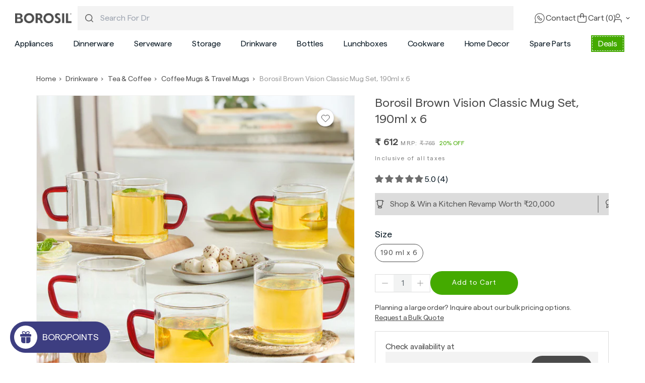

--- FILE ---
content_type: text/css
request_url: https://myborosil.com/cdn/shop/t/828/assets/custom.css?v=80770601640076822271756901747
body_size: 14526
content:
/*! tailwindcss v3.2.7 | MIT License | https://tailwindcss.com*/*,:after,:before{box-sizing:border-box;border:0 solid #e5e7eb}:after,:before{--tw-content:""}html{line-height:1.5;-webkit-text-size-adjust:100%;-moz-tab-size:4;-o-tab-size:4;tab-size:4;font-family:ui-sans-serif,system-ui,-apple-system,BlinkMacSystemFont,Segoe UI,Roboto,Helvetica Neue,Arial,Noto Sans,sans-serif,Apple Color Emoji,Segoe UI Emoji,Segoe UI Symbol,Noto Color Emoji;font-feature-settings:normal}body{margin:0;line-height:inherit}hr{height:0;color:inherit;border-top-width:1px}abbr:where([title]){-webkit-text-decoration:underline dotted;text-decoration:underline dotted}h1,h2,h3,h4,h5,h6{font-size:inherit;font-weight:inherit}a{color:inherit;text-decoration:inherit}b,strong{font-weight:bolder}code,kbd,pre,samp{font-family:ui-monospace,SFMono-Regular,Menlo,Monaco,Consolas,Liberation Mono,Courier New,monospace;font-size:1em}small{font-size:80%}sub,sup{font-size:75%;line-height:0;position:relative;vertical-align:initial}sub{bottom:-.25em}sup{top:-.5em}table{text-indent:0;border-color:inherit;border-collapse:collapse}button,input,optgroup,select,textarea{font-family:inherit;font-size:100%;font-weight:inherit;line-height:inherit;color:inherit;margin:0;padding:0}button,select{text-transform:none}[type=button],[type=reset],[type=submit],button{-webkit-appearance:button;background-color:initial;background-image:none}:-moz-focusring{outline:auto}:-moz-ui-invalid{box-shadow:none}progress{vertical-align:initial}::-webkit-inner-spin-button,::-webkit-outer-spin-button{height:auto}[type=search]{-webkit-appearance:textfield;outline-offset:-2px}::-webkit-search-decoration{-webkit-appearance:none}::-webkit-file-upload-button{-webkit-appearance:button;font:inherit}summary{display:list-item}blockquote,dd,dl,figure,h1,h2,h3,h4,h5,h6,hr,p,pre{margin:0}fieldset{margin:0}fieldset,legend{padding:0}menu,ol,ul{list-style:none;margin:0;padding:0}textarea{resize:vertical}input::-moz-placeholder,textarea::-moz-placeholder{opacity:1;color:#9ca3af}input::placeholder,textarea::placeholder{opacity:1;color:#9ca3af}[role=button],button{cursor:pointer}:disabled{cursor:default}audio,canvas,embed,iframe,img,object,svg,video{display:block;vertical-align:middle}img,video{max-width:100%;height:auto}[hidden]{display:none}html{font-size:10px}body{letter-spacing:-.01em;font-family:Matter,system-ui;font-size:1.4rem;line-height:2rem}@media (min-width:750px){body{font-size:1.6rem;line-height:2.4rem}}.h1,.h2,.h3,.h4,.h5,body,h0,h1,h2,h3,h4,h5{--tw-text-opacity:1;color:rgb(5 21 32/var(--tw-text-opacity))}.h1,.h2,.h3,.h4,.h5,h0,h1,h2,h3,h4,h5{word-break:break-word;font-family:Matter,system-ui}.h0{font-size:5.2rem;line-height:6.4rem}@media (min-width:750px){.h0{font-size:5.2rem;line-height:6.4rem}}.h1,h1{font-size:2.2rem;line-height:2.6rem}@media (min-width:750px){.h1,h1{font-size:2.2rem;line-height:3.2rem}}.h2,h2{font-size:1.8rem;line-height:2.4rem}@media (min-width:750px){.h2,h2{font-size:1.8rem;line-height:2.4rem}}.h3,h3{font-size:1.4rem;line-height:2rem}@media (min-width:750px){.h3,h3{font-size:1.6rem;line-height:2.2rem}}.h4,h4{font-size:1.2rem;line-height:.18rem}@media (min-width:750px){.h4,h4{font-size:1.4rem;line-height:2rem}}.h5,h5{font-size:1.2rem;line-height:1.8rem}@media (min-width:750px){.h5,h5{font-size:1.2rem;line-height:1.8rem}}.peer-h4 p{font-size:1.2rem;line-height:.18rem}@media (min-width:750px){.peer-h4 p{font-size:1.4rem;line-height:2rem}}.peer-h4 p{color:inherit}.p,p{font-size:1.4rem;line-height:2rem}@media (min-width:750px){.p,p{font-size:1.6rem;line-height:2.4rem}}.p,p{color:inherit}.small,.text-body,small{font-size:1.2rem;line-height:1.8rem}@media (min-width:750px){.small,.text-body,small{font-size:1.4rem;line-height:2rem}}.peer-small p,.peer-text-body p{font-size:1.2rem;line-height:1.8rem}@media (min-width:750px){.peer-small p,.peer-text-body p{font-size:1.4rem;line-height:2rem}}.peer-small p,.peer-text-body p{color:inherit}.text-body-xsm,.xsmall{font-size:1rem;line-height:1.6rem}@media (min-width:750px){.text-body-xsm,.xsmall{font-size:1.2rem;line-height:1.8rem}}.a,a{font-size:1.4rem;line-height:2rem;--tw-text-opacity:1;color:rgb(5 21 32/var(--tw-text-opacity))}@media (min-width:750px){.a,a{font-size:1.6rem;line-height:2.4rem}}.\!a{font-size:1.4rem;line-height:2rem;--tw-text-opacity:1;color:rgb(5 21 32/var(--tw-text-opacity))}@media (min-width:750px){.\!a{font-size:1.6rem;line-height:2.4rem}}blockquote{border-left-width:.2rem;border-style:solid;padding-left:1rem;font-style:italic}@media screen and (min-width:750px){blockquote{padding-left:1.5rem}}.caption{line-height:1.7;letter-spacing:.07rem}@media screen and (min-width:750px){.caption{font-size:1.2rem}}.caption-with-letter-spacing{text-transform:uppercase;line-height:1.2;letter-spacing:.13rem}.\!customer .field input,.\!customer select,.caption-large,.customer .field input,.customer select,.field__input,.form__label,.select__select{font-size:1.3rem;line-height:1.5;letter-spacing:.04rem}*,::backdrop,:after,:before{--tw-border-spacing-x:0;--tw-border-spacing-y:0;--tw-translate-x:0;--tw-translate-y:0;--tw-rotate:0;--tw-skew-x:0;--tw-skew-y:0;--tw-scale-x:1;--tw-scale-y:1;--tw-pan-x: ;--tw-pan-y: ;--tw-pinch-zoom: ;--tw-scroll-snap-strictness:proximity;--tw-ordinal: ;--tw-slashed-zero: ;--tw-numeric-figure: ;--tw-numeric-spacing: ;--tw-numeric-fraction: ;--tw-ring-inset: ;--tw-ring-offset-width:0px;--tw-ring-offset-color:#fff;--tw-ring-color:#3b82f680;--tw-ring-offset-shadow:0 0 #0000;--tw-ring-shadow:0 0 #0000;--tw-shadow:0 0 #0000;--tw-shadow-colored:0 0 #0000;--tw-blur: ;--tw-brightness: ;--tw-contrast: ;--tw-grayscale: ;--tw-hue-rotate: ;--tw-invert: ;--tw-saturate: ;--tw-sepia: ;--tw-drop-shadow: ;--tw-backdrop-blur: ;--tw-backdrop-brightness: ;--tw-backdrop-contrast: ;--tw-backdrop-grayscale: ;--tw-backdrop-hue-rotate: ;--tw-backdrop-invert: ;--tw-backdrop-opacity: ;--tw-backdrop-saturate: ;--tw-backdrop-sepia: }.button--primary{width:-moz-fit-content;width:fit-content;--tw-bg-opacity:1;background-color:rgb(68 170 0/var(--tw-bg-opacity));padding:1.4rem 2.3rem;font-family:Matter,system-ui;font-size:1.4rem;font-weight:500;--tw-text-opacity:1;color:rgb(255 255 255/var(--tw-text-opacity))}@media (min-width:750px){.button--primary{font-size:1.4rem}}.button--secondary{width:-moz-fit-content;width:fit-content;--tw-bg-opacity:1;background-color:rgb(74 74 74/var(--tw-bg-opacity));padding:1.4rem 2.3rem;font-size:1.4rem;--tw-text-opacity:1;color:rgb(255 255 255/var(--tw-text-opacity))}@media (max-width:749px){.button--secondary{max-height:3.6rem;min-height:3.6rem!important;width:12.7rem;padding:.9rem 1rem!important;font-size:1.2rem!important}}@media (min-width:750px){.button--secondary{font-size:1.4rem}}.button--tertiary{font-size:1.2rem;line-height:1.8rem;--tw-text-opacity:1;color:rgb(0 86 145/var(--tw-text-opacity))}.button--outline{min-height:0!important;border-width:1px;--tw-border-opacity:1;border-color:rgb(74 74 74/var(--tw-border-opacity));font-size:1.2rem;line-height:1.8rem;--tw-text-opacity:1;color:rgb(74 74 74/var(--tw-text-opacity))}@media (max-width:749px){.button--outline{min-width:12.7rem;padding:.9rem 1rem!important;font-size:1.2rem}}.button--primary:disabled{background-color:#f3f3f3;color:#9a9a9a;border:1px solid #9a9a9a33}.button--secondary,.button--tertiary{--color-button:var(--color-secondary-button)}.button--secondary{border:1px solid}.button--tertiary{--alpha-button-background:0;--alpha-button-border:0.2;text-decoration:underline;text-underline-offset:2px;text-decoration-color:#4a4a4a}.button,.customer button,.shopify-challenge__button,button.shopify-payment-button__button--unbranded{min-width:calc(12rem + var(--buttons-border-width)*2);min-height:calc(4.5rem + var(--buttons-border-width)*2)}.\!customer button{min-width:calc(12rem + var(--buttons-border-width)*2)!important;min-height:calc(4.5rem + var(--buttons-border-width)*2)!important}.cart__dynamic-checkout-buttons iframe{box-shadow:var(--shadow-horizontal-offset) var(--shadow-vertical-offset) var(--shadow-blur-radius) rgba(var(--color-shadow),var(--shadow-opacity))}.button,.customer button,.shopify-challenge__button{display:inline-flex;justify-content:center;align-items:center;padding:1.1rem 4.3rem;cursor:pointer;font-size:1.4rem;transition:box-shadow var(--duration-short) ease;-webkit-appearance:none;-moz-appearance:none;appearance:none}.\!customer button{display:inline-flex!important;justify-content:center!important;align-items:center!important;padding:1.1rem 4.3rem!important;cursor:pointer!important;transition:box-shadow var(--duration-short) ease!important;-webkit-appearance:none!important;-moz-appearance:none!important;appearance:none!important}.button--secondary:after{--border-opacity:var(--buttons-border-opacity)}.button.focused,.button:focus,.button:focus-visible,.shopify-payment-button [role=button]:focus,.shopify-payment-button [role=button]:focus-visible,.shopify-payment-button__button--unbranded:focus,.shopify-payment-button__button--unbranded:focus-visible{outline:0;box-shadow:0 0 0 .3rem rgb(var(--color-background)),0 0 0 .5rem rgba(var(--color-foreground),.5),0 0 .5rem .4rem rgba(var(--color-foreground),.3)}.button:focus:not(:focus-visible):not(.focused),.shopify-payment-button [role=button]:focus:not(:focus-visible):not(.focused),.shopify-payment-button__button--unbranded:focus:not(:focus-visible):not(.focused){box-shadow:inherit}.button::-moz-selection,.customer button::-moz-selection,.shopify-challenge__button::-moz-selection{background-color:rgba(var(--color-button-text),.3)}.button::selection,.customer button::selection,.shopify-challenge__button::selection{background-color:rgba(var(--color-button-text),.3)}.\!customer button::-moz-selection{background-color:rgba(var(--color-button-text),.3)!important}.\!customer button::selection{background-color:rgba(var(--color-button-text),.3)!important}.button,.button-label,.customer button,.shopify-challenge__button{font-weight:500;font-size:1.4rem;letter-spacing:.1rem;line-height:calc(1 + .8/var(--font-body-scale))}.\!customer button{font-weight:500!important;font-size:1.4rem!important;letter-spacing:.1rem!important;line-height:calc(1 + .8/var(--font-body-scale))!important}.button--tertiary{padding:1rem 1.5rem;min-width:calc(9rem + var(--buttons-border-width)*2);min-height:calc(3.5rem + var(--buttons-border-width)*2)}.button,.button--primary,.button--secondary,button{border-radius:var(--buttons-radius)}.button.disabled,.button:disabled,.button[aria-disabled=true],.customer button.disabled,.customer button:disabled,.customer button[aria-disabled=true]{cursor:not-allowed;opacity:1}.\!customer button.disabled,.\!customer button:disabled,.\!customer button[aria-disabled=true]{cursor:not-allowed!important;opacity:1!important}.\!customer button.disabled,.\!customer button:disabled,.\!customer button[aria-disabled=true],.button.disabled,.button:disabled,.button[aria-disabled=true],.customer button.disabled,.customer button:disabled,.customer button[aria-disabled=true]{--tw-border-opacity:1;border-color:rgb(226 226 226/var(--tw-border-opacity));--tw-bg-opacity:1;background-color:rgb(226 226 226/var(--tw-bg-opacity));color:#05152066}.quantity__button.disabled{cursor:not-allowed;opacity:.5;border-color:#0515201a;color:#05152066}.button--primary:disabled{--tw-bg-opacity:1;background-color:rgb(226 226 226/var(--tw-bg-opacity))}.button--full-width{display:flex;width:100%}.button.loading{color:#0000;position:relative}@media screen and (forced-colors:active){.button.loading{color:rgb(var(--color-foreground))}}.button.loading>.loading-overlay__spinner{top:50%;left:50%;transform:translate(-50%,-50%);position:absolute;height:100%;display:flex;align-items:center}.button.loading>.loading-overlay__spinner .spinner{width:-moz-fit-content;width:fit-content}.button.loading>.loading-overlay__spinner .path{stroke:rgb(var(--color-button-text))}.product-card--btn{padding:unset;min-width:none;min-height:none;background-color:initial}.share-button{display:block;position:relative}.share-button details{width:-moz-fit-content;width:fit-content}.share-button__button{font-size:1.4rem;display:flex;align-items:center;color:rgb(var(--color-link));margin-left:0;padding-left:0;min-height:4.4rem}details[open]>.share-button__fallback{animation:animateMenuOpen var(--duration-default) ease}.share-button__button:hover{text-decoration:underline;text-underline-offset:.3rem}.share-button__button,.share-button__fallback button{cursor:pointer;background-color:initial;border:none}.share-button__button .icon-share{height:1.2rem;margin-right:1rem;min-width:1.3rem}.share-button__fallback{display:flex;align-items:center;position:absolute;top:3rem;left:.1rem;z-index:3;width:100%;min-width:-moz-max-content;min-width:max-content;border-radius:var(--inputs-radius);border:0}.share-button__fallback:after{pointer-events:none;content:"";position:absolute;top:var(--inputs-border-width);right:var(--inputs-border-width);bottom:var(--inputs-border-width);left:var(--inputs-border-width);border:.1rem solid #0000;border-radius:var(--inputs-radius);box-shadow:0 0 0 var(--inputs-border-width) rgba(var(--color-foreground),var(--inputs-border-opacity));transition:box-shadow var(--duration-short) ease;z-index:1}.share-button__fallback:before{background:rgb(var(--color-background));pointer-events:none;content:"";position:absolute;top:0;right:0;bottom:0;left:0;border-radius:var(--inputs-radius-outset);box-shadow:var(--inputs-shadow-horizontal-offset) var(--inputs-shadow-vertical-offset) var(--inputs-shadow-blur-radius) rgba(var(--color-shadow),var(--inputs-shadow-opacity));z-index:-1}.share-button__fallback button{width:4.4rem;height:4.4rem;padding:0;flex-shrink:0;display:flex;justify-content:center;align-items:center;position:relative;right:var(--inputs-border-width)}.share-button__fallback button:hover{color:rgba(var(--color-foreground),.75)}.share-button__fallback button:hover svg{transform:scale(1.07)}.share-button__close:not(.hidden)+.share-button__copy{display:none}.share-button__close,.share-button__copy{background-color:initial;color:rgb(var(--color-foreground))}.share-button__close:focus,.share-button__close:focus-visible,.share-button__copy:focus,.share-button__copy:focus-visible{background-color:rgb(var(--color-background));z-index:2}.field:not(:focus-visible):not(.focused)+.share-button__close:not(:focus-visible):not(.focused),.field:not(:focus-visible):not(.focused)+.share-button__copy:not(:focus-visible):not(.focused){background-color:inherit}.share-button__fallback .field:after,.share-button__fallback .field:before{content:none}.share-button__fallback .field{border-radius:0;min-width:auto;min-height:auto;transition:none}.share-button__fallback .field__input:-webkit-autofill,.share-button__fallback .field__input:focus{outline:.2rem solid rgba(var(--color-foreground),.5);outline-offset:.1rem;box-shadow:0 0 0 .1rem rgb(var(--color-background)),0 0 .5rem .4rem rgba(var(--color-foreground),.3)}.share-button__fallback .field__input{box-shadow:none;text-overflow:ellipsis;white-space:nowrap;overflow:hidden;filter:none;min-width:auto;min-height:auto}.share-button__fallback .field__input:hover{box-shadow:none}.share-button__fallback .icon{width:1.5rem;height:1.5rem}.share-button__message:not(:empty){display:flex;align-items:center;width:100%;height:100%;padding:.8rem 0 .8rem 1.5rem;margin:var(--inputs-border-width)}.share-button__message:not(:empty):not(.hidden)~*,details[open] svg.plus{display:none}details[opne] svg.minus{display:block}details:not([open]) svg.minus{display:none}.customer .field input,.customer select,.field__input,.select__select{-webkit-appearance:none;-moz-appearance:none;appearance:none;background-color:rgb(var(--color-background));color:rgb(var(--color-foreground));font-size:1.4rem;width:100%;box-sizing:border-box;transition:box-shadow var(--duration-short) ease;border-radius:0;height:4.5rem;min-height:calc(var(--inputs-border-width)*2);min-width:calc(7rem + var(--inputs-border-width)*2);position:relative;border:0}.\!customer .field input,.\!customer select{-webkit-appearance:none!important;-moz-appearance:none!important;appearance:none!important;background-color:rgb(var(--color-background))!important;color:rgb(var(--color-foreground))!important;font-size:1.4rem!important;width:100%!important;box-sizing:border-box!important;transition:box-shadow var(--duration-short) ease!important;border-radius:0!important;height:4.5rem!important;min-height:calc(var(--inputs-border-width)*2)!important;min-width:calc(7rem + var(--inputs-border-width)*2)!important;position:relative!important;border:0!important}.customer .field:before,.customer select:before,.field:before,.localization-form__select:before,.select:before{pointer-events:none;content:"";position:absolute;top:0;right:0;bottom:0;left:0;border-radius:0;box-shadow:none;z-index:-1}.\!customer .field:before,.\!customer select:before{pointer-events:none!important;content:""!important;position:absolute!important;top:0!important;right:0!important;bottom:0!important;left:0!important;border-radius:0!important;box-shadow:none!important;z-index:-1!important}.customer .field:after,.customer select:after,.field:after,.localization-form__select:after,.select:after{pointer-events:none;content:"";position:absolute;top:var(--inputs-border-width);right:var(--inputs-border-width);bottom:var(--inputs-border-width);left:var(--inputs-border-width);border:0;border-radius:0;box-shadow:none;z-index:1}.\!customer .field:after,.\!customer select:after{pointer-events:none!important;content:""!important;position:absolute!important;top:var(--inputs-border-width)!important;right:var(--inputs-border-width)!important;bottom:var(--inputs-border-width)!important;left:var(--inputs-border-width)!important;border:0!important;border-radius:0!important;box-shadow:none!important;z-index:1!important}.select__select{font-family:var(--font-body-family);font-style:var(--font-body-style);font-weight:var(--font-body-weight);font-size:1.2rem;color:rgba(var(--color-foreground),.75)}.customer .field:hover.field:after,.customer select:hover.select:after,.field:hover.field:after,.localization-form__select:hover.localization-form__select:after,.select:hover.select:after,.select__select:hover.select__select:after{outline:0;border-radius:0}.\!customer .field:hover.field:after,.\!customer select:hover.select:after{outline:0!important;border-radius:0!important}.customer .field input:focus-visible,.customer select:focus-visible,.field__input:focus-visible,.localization-form__select:focus-visible.localization-form__select:after,.select__select:focus-visible{outline:0;border-radius:0}.\!customer .field input:focus-visible,.\!customer select:focus-visible{outline:0!important;border-radius:0!important}.customer .field input:focus,.customer select:focus,.field__input:focus,.localization-form__select:focus.localization-form__select:after,.select__select:focus{box-shadow:none;outline:0;border-radius:0}.\!customer .field input:focus,.\!customer select:focus{box-shadow:none!important;outline:0!important;border-radius:0!important}.localization-form__select:focus{outline:0;box-shadow:none}.select,.text-area{display:flex;position:relative;width:100%}.product-select{position:relative}.product-select select{background-color:initial;background:#ccc}.product-select select:focus-visible{outline:none;border:none;box-shadow:none}.product-select select:focus-within+svg{transform:rotateX(.5turn) translateY(2px)}.customer select+svg,.icon-caret{height:.6rem;pointer-events:none;position:absolute;top:calc(50% - .3rem);right:calc(var(--inputs-border-width) + .4rem)}.\!customer select+svg{height:.6rem!important;pointer-events:none!important;position:absolute!important;top:calc(50% - .3rem)!important;right:calc(var(--inputs-border-width) + .4rem)!important}.customer select,.select__select{cursor:pointer;line-height:calc(1 + .6/var(--font-body-scale));padding:0 calc(var(--inputs-border-width) + 3rem) 0 2rem;margin:0;min-height:calc(var(--inputs-border-width)*2)}.\!customer select{cursor:pointer!important;line-height:calc(1 + .6/var(--font-body-scale))!important;padding:0 calc(var(--inputs-border-width) + 3rem) 0 2rem!important;margin:0!important;min-height:calc(var(--inputs-border-width)*2)!important}.field{position:relative;width:100%;display:flex;transition:box-shadow var(--duration-short) ease}.\!customer .field{display:flex!important}.customer .field{display:flex}.field--with-error{flex-wrap:wrap}.customer .field input,.field__input{flex-grow:1;text-align:left;padding:1.5rem;margin:var(--inputs-border-width);transition:box-shadow var(--duration-short) ease}.\!customer .field input{flex-grow:1!important;text-align:left!important;padding:1.5rem!important;margin:var(--inputs-border-width)!important;transition:box-shadow var(--duration-short) ease!important}.customer .field label,.field__label{font-size:1.4rem;left:calc(var(--inputs-border-width) + 2rem);top:calc(1rem + var(--inputs-border-width));margin-bottom:0;pointer-events:none;position:absolute;transition:top var(--duration-short) ease,font-size var(--duration-short) ease;color:#9a9a9a;letter-spacing:-.014rem;line-height:1.5}.\!customer .field label{font-size:1.4rem!important;left:calc(var(--inputs-border-width) + 2rem)!important;top:calc(1rem + var(--inputs-border-width))!important;margin-bottom:0!important;pointer-events:none!important;position:absolute!important;transition:top var(--duration-short) ease,font-size var(--duration-short) ease!important;color:#9a9a9a!important;letter-spacing:-.014rem!important;line-height:1.5!important}.customer .field input:-webkit-autofill~label,.customer .field input:focus~label,.customer .field input:not(:placeholder-shown)~label,.field__input:-webkit-autofill~.field__label,.field__input:focus~.field__label,.field__input:not(:placeholder-shown)~.field__label{font-size:1rem;top:calc(var(--inputs-border-width) + .5rem);left:calc(var(--inputs-border-width) + 2rem);letter-spacing:.04rem}.\!customer .field input:-webkit-autofill~label,.\!customer .field input:focus~label,.\!customer .field input:not(:placeholder-shown)~label{font-size:1rem!important;top:calc(var(--inputs-border-width) + .5rem)!important;left:calc(var(--inputs-border-width) + 2rem)!important;letter-spacing:.04rem!important}.customer .field input:-webkit-autofill,.customer .field input:focus,.customer .field input:not(:placeholder-shown),.field__input:-webkit-autofill,.field__input:focus,.field__input:not(:placeholder-shown){padding:2.2rem 1.5rem .8rem 2rem;margin:var(--inputs-border-width)}.\!customer .field input:-webkit-autofill,.\!customer .field input:focus,.\!customer .field input:not(:placeholder-shown){padding:2.2rem 1.5rem .8rem 2rem!important;margin:var(--inputs-border-width)!important}.customer .field input::-webkit-search-cancel-button,.field__input::-webkit-search-cancel-button{display:none}.\!customer .field input::-webkit-search-cancel-button{display:none!important}.customer .field input::-moz-placeholder,.field__input::-moz-placeholder{opacity:0}.customer .field input::placeholder,.field__input::placeholder{opacity:0}.\!customer .field input::-moz-placeholder{opacity:0!important}.\!customer .field input::placeholder{opacity:0!important}.field__button{align-items:center;background-color:initial;border:0;color:currentColor;cursor:pointer;display:flex;height:4.4rem;justify-content:center;overflow:hidden;padding:0;position:absolute;right:0;top:0;width:4.4rem}.field__button>svg{height:2.5rem;width:2.5rem}.customer .field input:-webkit-autofill~label,.field__input:-webkit-autofill~.field__button,.field__input:-webkit-autofill~.field__label{color:#000}.\!customer .field input:-webkit-autofill~label{color:#000!important}.text-area{font-family:var(--font-body-family);font-style:var(--font-body-style);font-weight:var(--font-body-weight);min-height:10rem;resize:none}input[type=checkbox]{display:inline-block;width:auto;margin-right:.5rem}.form__label{display:block;margin-bottom:.6rem}.form__message{align-items:center;display:flex;font-size:1.4rem;line-height:1;margin-top:1rem}.\!customer .field .form__message{font-size:1.4rem!important;text-align:left!important}.customer .field .form__message{font-size:1.4rem;text-align:left}.customer .form__message svg,.form__message .icon{flex-shrink:0;height:1.3rem;margin-right:.5rem;width:1.3rem}.\!customer .form__message svg{flex-shrink:0!important;height:1.3rem!important;margin-right:.5rem!important;width:1.3rem!important}.customer .form__message svg,.form__message--large .icon{height:1.5rem;width:1.5rem;margin-right:1rem}.\!customer .form__message svg{height:1.5rem!important;width:1.5rem!important;margin-right:1rem!important}.\!customer .field .form__message svg{align-self:start!important}.customer .field .form__message svg{align-self:start}.form-status{margin:0;font-size:1.6rem}.form-status-list{padding:0;margin:2rem 0 4rem}.form-status-list li{list-style-position:inside}.form-status-list .link:first-letter{text-transform:capitalize}.quantity{color:rgba(var(--color-foreground));position:relative;width:calc(10.8rem/var(--font-body-scale) + var(--inputs-border-width)*2);display:flex;overflow:hidden;border-radius:0;min-height:calc(var(--inputs-border-width)*2 + 3.4rem);border:.1rem solid;--tw-border-opacity:1;border-color:rgb(220 220 220/var(--tw-border-opacity))}.quantity__input{font-size:1.6rem;font-weight:500;text-align:center;background-color:initial;border:0;border-radius:0;padding:0 .5rem;width:100%;flex-grow:1;-webkit-appearance:none;-moz-appearance:none;appearance:none;background-color:#0515200d;color:#05152099}.quantity__button{width:calc(4.5rem/var(--font-body-scale));flex-shrink:0.3;font-size:1.8rem;border:0;background-color:initial;cursor:pointer;display:flex;align-items:center;justify-content:center;color:rgb(var(--color-foreground));padding:0}.quantity__button:first-child{margin-left:calc(var(--inputs-border-width))}.quantity__button:last-child{margin-right:calc(var(--inputs-border-width))}.quantity__button:focus,.quantity__button:focus-visible,.quantity__input:focus,.quantity__input:focus-visible{background-color:rgb(var(--color-background));z-index:2}.quantity__button:not(:focus-visible):not(.focused),.quantity__input:not(:focus-visible):not(.focused){box-shadow:inherit}.quantity__input:-webkit-autofill,.quantity__input:-webkit-autofill:active,.quantity__input:-webkit-autofill:hover{box-shadow:0 0 0 10rem rgb(var(--color-background)) inset!important;-webkit-box-shadow:0 0 0 10rem rgb(var(--color-background)) inset!important}.quantity__input::-webkit-inner-spin-button,.quantity__input::-webkit-outer-spin-button{-webkit-appearance:none;margin:0}.quantity__input[type=number]{-moz-appearance:textfield}.quantity__rules{margin-top:1.2rem;position:relative;font-size:1.2rem}.quantity__rules .caption{display:inline-block;margin-top:0;margin-bottom:0}.quantity__rules .divider+.divider:before{content:"\2022";margin:0 .5rem}.quantity__rules-cart{position:relative}.quantity__rules-cart .loading-overlay:not(.hidden)~*,product-info .loading-overlay:not(.hidden)~*{visibility:hidden}.tw-pointer-events-none{pointer-events:none}.tw-fixed{position:fixed}.tw-absolute{position:absolute}.tw-relative{position:relative}.tw-sticky{position:sticky}.tw-inset-0{top:0;right:0;bottom:0;left:0}.tw-bottom-0{bottom:0}.tw-bottom-\[1\.3rem\]{bottom:1.3rem}.tw-bottom-\[1\.5rem\]{bottom:1.5rem}.tw-bottom-\[12px\]{bottom:12px}.tw-bottom-\[1rem\]{bottom:1rem}.tw-bottom-\[2\.4rem\]{bottom:2.4rem}.tw-bottom-\[5rem\]{bottom:5rem}.tw-left-0{left:0}.tw-left-1\/2{left:50%}.tw-left-4{left:1rem}.tw-left-\[-1rem\]{left:-1rem}.tw-left-\[0\.4rem\]{left:.4rem}.tw-left-\[1\.2rem\]{left:1.2rem}.tw-left-\[12px\]{left:12px}.tw-left-\[1rem\]{left:1rem}.tw-left-\[40px\]{left:40px}.tw-left-\[50\%\]{left:50%}.tw-right-0{right:0}.tw-right-4{right:1rem}.tw-right-6{right:1.5rem}.tw-right-\[-14px\]{right:-14px}.tw-right-\[1\.3rem\]{right:1.3rem}.tw-right-\[1\.5rem\]{right:1.5rem}.tw-right-\[1\.8rem\]{right:1.8rem}.tw-right-\[2\.4rem\]{right:2.4rem}.tw-top-0{top:0}.tw-top-1\/2{top:50%}.tw-top-3{top:.75rem}.tw-top-4{top:1rem}.tw-top-6{top:1.5rem}.tw-top-\[-1\.5rem\]{top:-1.5rem}.tw-top-\[-16px\]{top:-16px}.tw-top-\[102\%\]{top:102%}.tw-top-\[14px\]{top:14px}.tw-top-\[1rem\]{top:1rem}.tw-top-\[2\.4rem\]{top:2.4rem}.tw-top-\[2rem\]{top:2rem}.tw-top-\[4rem\]{top:4rem}.tw-top-\[60\%\]{top:60%}.tw-top-\[70\%\]{top:70%}.tw-top-\[calc\(100\%\+12px\)\]{top:calc(100% + 12px)}.tw-isolate{isolation:isolate}.tw-z-10{z-index:10}.tw-z-50{z-index:50}.tw-z-\[-1\]{z-index:-1}.tw-z-\[0\]{z-index:0}.tw-z-\[1\]{z-index:1}.tw-z-\[2\]{z-index:2}.tw-z-\[3\]{z-index:3}.tw-z-\[4\]{z-index:4}.tw-col-span-2{grid-column:span 2/span 2}.\!tw-m-0{margin:0!important}.tw-m-0{margin:0}.tw-m-\[\.6rem\]{margin:.6rem}.tw-m-auto{margin:auto}.tw-mx-6{margin-left:1.5rem;margin-right:1.5rem}.tw-mx-\[1rem\]{margin-left:1rem;margin-right:1rem}.tw-mx-auto{margin-left:auto;margin-right:auto}.tw-my-0{margin-top:0;margin-bottom:0}.tw-my-1{margin-top:.25rem;margin-bottom:.25rem}.tw-my-10{margin-top:2.5rem;margin-bottom:2.5rem}.tw-my-3{margin-top:.75rem;margin-bottom:.75rem}.tw-my-\[1\.5rem\]{margin-top:1.5rem;margin-bottom:1.5rem}.tw-my-\[1\.6rem\]{margin-top:1.6rem;margin-bottom:1.6rem}.tw-my-\[1rem\]{margin-top:1rem;margin-bottom:1rem}.tw-my-\[2\.4rem\]{margin-top:2.4rem;margin-bottom:2.4rem}.\!tw-mb-0,.\!tw-mb-\[0\]{margin-bottom:0!important}.\!tw-mt-0{margin-top:0!important}.tw-mb-0{margin-bottom:0}.tw-mb-10{margin-bottom:2.5rem}.tw-mb-2{margin-bottom:.5rem}.tw-mb-4{margin-bottom:1rem}.tw-mb-6{margin-bottom:1.5rem}.tw-mb-8{margin-bottom:2rem}.tw-mb-\[1\.2rem\]{margin-bottom:1.2rem}.tw-mb-\[1\.5rem\]{margin-bottom:1.5rem}.tw-mb-\[1\.6rem\]{margin-bottom:1.6rem}.tw-mb-\[10px\]{margin-bottom:10px}.tw-mb-\[1px\]{margin-bottom:1px}.tw-mb-\[1rem\]{margin-bottom:1rem}.tw-mb-\[2\.4rem\]{margin-bottom:2.4rem}.tw-mb-\[2rem\]{margin-bottom:2rem}.tw-mb-\[3rem\]{margin-bottom:3rem}.tw-ml-\[-0\.5rem\]{margin-left:-.5rem}.tw-ml-\[-2\.4rem\]{margin-left:-2.4rem}.tw-ml-\[1\.2rem\]{margin-left:1.2rem}.tw-ml-\[7\.2rem\]{margin-left:7.2rem}.tw-ml-auto{margin-left:auto}.tw-mr-0{margin-right:0}.tw-mr-\[-2\.4rem\]{margin-right:-2.4rem}.tw-mr-\[\.8rem\]{margin-right:.8rem}.tw-mr-\[1rem\]{margin-right:1rem}.tw-mt-0{margin-top:0}.tw-mt-1{margin-top:.25rem}.tw-mt-2{margin-top:.5rem}.tw-mt-24{margin-top:6rem}.tw-mt-3{margin-top:.75rem}.tw-mt-4{margin-top:1rem}.tw-mt-8{margin-top:2rem}.tw-mt-\[-4rem\]{margin-top:-4rem}.tw-mt-\[-6rem\]{margin-top:-6rem}.tw-mt-\[0\.8rem\]{margin-top:.8rem}.tw-mt-\[1\.2rem\]{margin-top:1.2rem}.tw-mt-\[1\.5rem\]{margin-top:1.5rem}.tw-mt-\[1\.6rem\]{margin-top:1.6rem}.tw-mt-\[10px\]{margin-top:10px}.tw-mt-\[15px\]{margin-top:15px}.tw-mt-\[16px\]{margin-top:16px}.tw-mt-\[1rem\]{margin-top:1rem}.tw-mt-\[2\.4rem\]{margin-top:2.4rem}.tw-mt-\[2\.8rem\]{margin-top:2.8rem}.tw-mt-\[26px\]{margin-top:26px}.tw-mt-\[2rem\]{margin-top:2rem}.tw-mt-\[3rem\]{margin-top:3rem}.tw-mt-\[4px\]{margin-top:4px}.\!tw-block{display:block!important}.tw-block{display:block}.tw-inline-block{display:inline-block}.\!tw-flex{display:flex!important}.tw-flex{display:flex}.tw-inline-flex{display:inline-flex}.\!tw-grid{display:grid!important}.tw-grid{display:grid}.\!tw-hidden{display:none!important}.tw-hidden{display:none}.tw-aspect-square{aspect-ratio:1/1}.\!tw-h-\[1\.5rem\]{height:1.5rem!important}.\!tw-h-\[2\.4rem\]{height:2.4rem!important}.tw-h-0{height:0}.tw-h-12{height:3rem}.tw-h-2{height:.5rem}.tw-h-4{height:1rem}.tw-h-40{height:10rem}.tw-h-6{height:1.5rem}.tw-h-8{height:2rem}.tw-h-\[0\.1rem\]{height:.1rem}.tw-h-\[0\.4rem\]{height:.4rem}.tw-h-\[1\.2rem\]{height:1.2rem}.tw-h-\[1\.4rem\]{height:1.4rem}.tw-h-\[1\.6rem\]{height:1.6rem}.tw-h-\[10rem\]{height:10rem}.tw-h-\[16px\]{height:16px}.tw-h-\[18\.9rem\]{height:18.9rem}.tw-h-\[1px\]{height:1px}.tw-h-\[2\.4rem\]{height:2.4rem}.tw-h-\[2\.8rem\]{height:2.8rem}.tw-h-\[2\.9rem\]{height:2.9rem}.tw-h-\[20px\]{height:20px}.tw-h-\[24px\]{height:24px}.tw-h-\[25rem\]{height:25rem}.tw-h-\[28px\]{height:28px}.tw-h-\[2rem\]{height:2rem}.tw-h-\[3\.6rem\]{height:3.6rem}.tw-h-\[34\.6rem\]{height:34.6rem}.tw-h-\[35rem\]{height:35rem}.tw-h-\[4\.2rem\]{height:4.2rem}.tw-h-\[4\.8rem\]{height:4.8rem}.tw-h-\[43rem\]{height:43rem}.tw-h-\[48px\]{height:48px}.tw-h-\[4px\]{height:4px}.tw-h-\[55rem\]{height:55rem}.tw-h-\[6\.4rem\]{height:6.4rem}.tw-h-\[60rem\]{height:60rem}.tw-h-\[8\.2rem\]{height:8.2rem}.tw-h-\[8\.4rem\]{height:8.4rem}.tw-h-\[8rem\]{height:8rem}.tw-h-\[9rem\]{height:9rem}.tw-h-auto{height:auto}.tw-h-fit{height:-moz-fit-content;height:fit-content}.tw-h-full{height:100%}.tw-h-screen{height:100vh}.tw-max-h-\[1\.2rem\]{max-height:1.2rem}.tw-max-h-\[1\.8rem\]{max-height:1.8rem}.tw-max-h-\[100\%\]{max-height:100%}.tw-max-h-\[100vh\]{max-height:100vh}.tw-max-h-\[13rem\]{max-height:13rem}.tw-max-h-\[2\.8rem\]{max-height:2.8rem}.tw-max-h-\[20rem\]{max-height:20rem}.tw-max-h-\[2rem\]{max-height:2rem}.tw-max-h-\[3\.2rem\]{max-height:3.2rem}.tw-max-h-\[33\.4rem\]{max-height:33.4rem}.tw-max-h-\[375px\]{max-height:375px}.tw-max-h-\[38rem\]{max-height:38rem}.tw-max-h-\[4\.8rem\]{max-height:4.8rem}.tw-max-h-\[40rem\]{max-height:40rem}.tw-max-h-\[40vh\]{max-height:40vh}.tw-max-h-\[43rem\]{max-height:43rem}.tw-max-h-\[47\.8rem\]{max-height:47.8rem}.tw-max-h-\[50dvh\]{max-height:50dvh}.tw-max-h-\[55vh\]{max-height:55vh}.tw-max-h-\[60rem\]{max-height:60rem}.tw-max-h-\[8\.4rem\]{max-height:8.4rem}.tw-max-h-\[8rem\]{max-height:8rem}.tw-max-h-\[9rem\]{max-height:9rem}.tw-max-h-full{max-height:100%}.tw-min-h-\[11rem\]{min-height:11rem}.tw-min-h-\[15rem\]{min-height:15rem}.tw-min-h-\[2\.4rem\]{min-height:2.4rem}.tw-min-h-\[3\.5rem\]{min-height:3.5rem}.tw-min-h-\[3\.6rem\]{min-height:3.6rem}.tw-min-h-\[34rem\]{min-height:34rem}.tw-min-h-\[35rem\]{min-height:35rem}.tw-min-h-\[4\.5rem\]{min-height:4.5rem}.tw-min-h-\[4\.8rem\]{min-height:4.8rem}.tw-min-h-\[49rem\]{min-height:49rem}.tw-min-h-\[4rem\]{min-height:4rem}.tw-min-h-\[5\.2rem\]{min-height:5.2rem}.tw-min-h-\[53\.5rem\]{min-height:53.5rem}.tw-min-h-\[56dvh\]{min-height:56dvh}.tw-min-h-\[6\.4rem\]{min-height:6.4rem}.tw-min-h-\[9rem\]{min-height:9rem}.tw-min-h-\[inherit\]{min-height:inherit}.tw-min-h-full{min-height:100%}.\!tw-w-\[1\.5rem\]{width:1.5rem!important}.\!tw-w-fit{width:-moz-fit-content!important;width:fit-content!important}.tw-w-0{width:0}.tw-w-1\/2{width:50%}.tw-w-10{width:2.5rem}.tw-w-12{width:3rem}.tw-w-16{width:4rem}.tw-w-3\/4{width:75%}.tw-w-40{width:10rem}.tw-w-6{width:1.5rem}.tw-w-\[0\.1rem\]{width:.1rem}.tw-w-\[1\.2rem\]{width:1.2rem}.tw-w-\[1\.6rem\]{width:1.6rem}.tw-w-\[100\%\]{width:100%}.tw-w-\[100vw\]{width:100vw}.tw-w-\[10rem\]{width:10rem}.tw-w-\[12\.7rem\]{width:12.7rem}.tw-w-\[120px\]{width:120px}.tw-w-\[16px\]{width:16px}.tw-w-\[2\.4rem\]{width:2.4rem}.tw-w-\[2\.8rem\]{width:2.8rem}.tw-w-\[20px\]{width:20px}.tw-w-\[2rem\]{width:2rem}.tw-w-\[3\.6rem\]{width:3.6rem}.tw-w-\[30rem\]{width:30rem}.tw-w-\[33\%\]{width:33%}.tw-w-\[36px\]{width:36px}.tw-w-\[40\%\]{width:40%}.tw-w-\[42\.8rem\]{width:42.8rem}.tw-w-\[43rem\]{width:43rem}.tw-w-\[6rem\]{width:6rem}.tw-w-\[70\%\]{width:70%}.tw-w-\[75rem\]{width:75rem}.tw-w-\[76px\]{width:76px}.tw-w-\[8\.2rem\]{width:8.2rem}.tw-w-\[8\.4rem\]{width:8.4rem}.tw-w-\[86\%\]{width:86%}.tw-w-\[8rem\]{width:8rem}.tw-w-\[9\.6rem\]{width:9.6rem}.tw-w-\[9rem\]{width:9rem}.tw-w-auto{width:auto}.tw-w-fit{width:-moz-fit-content;width:fit-content}.tw-w-full{width:100%}.tw-w-max{width:-moz-max-content;width:max-content}.tw-min-w-\[15\.6rem\]{min-width:15.6rem}.tw-min-w-\[17rem\]{min-width:17rem}.tw-min-w-\[1rem\]{min-width:1rem}.tw-min-w-\[2\.4rem\]{min-width:2.4rem}.tw-min-w-\[3\.5rem\]{min-width:3.5rem}.tw-min-w-\[30rem\]{min-width:30rem}.tw-min-w-\[37rem\]{min-width:37rem}.tw-min-w-\[45\%\]{min-width:45%}.tw-min-w-\[50vw\]{min-width:50vw}.tw-min-w-\[unset\]{min-width:unset}.tw-min-w-fit{min-width:-moz-fit-content;min-width:fit-content}.tw-min-w-full{min-width:100%}.\!tw-max-w-full{max-width:100%!important}.\!tw-max-w-none{max-width:none!important}.tw-max-w-2xl{max-width:42rem}.tw-max-w-6xl{max-width:72rem}.tw-max-w-\[1\.2rem\]{max-width:1.2rem}.tw-max-w-\[1\.8rem\]{max-width:1.8rem}.tw-max-w-\[100\%\]{max-width:100%}.tw-max-w-\[100dvw\]{max-width:100dvw}.tw-max-w-\[10rem\]{max-width:10rem}.tw-max-w-\[12rem\]{max-width:12rem}.tw-max-w-\[13rem\]{max-width:13rem}.tw-max-w-\[16\.2rem\]{max-width:16.2rem}.tw-max-w-\[16rem\]{max-width:16rem}.tw-max-w-\[2\.8rem\]{max-width:2.8rem}.tw-max-w-\[20rem\]{max-width:20rem}.tw-max-w-\[25\.6rem\]{max-width:25.6rem}.tw-max-w-\[250px\]{max-width:250px}.tw-max-w-\[26rem\]{max-width:26rem}.tw-max-w-\[2rem\]{max-width:2rem}.tw-max-w-\[3\.2rem\]{max-width:3.2rem}.tw-max-w-\[30rem\]{max-width:30rem}.tw-max-w-\[34\.8rem\]{max-width:34.8rem}.tw-max-w-\[35rem\]{max-width:35rem}.tw-max-w-\[37\.3rem\]{max-width:37.3rem}.tw-max-w-\[37\.5rem\]{max-width:37.5rem}.tw-max-w-\[37rem\]{max-width:37rem}.tw-max-w-\[4\.8rem\]{max-width:4.8rem}.tw-max-w-\[40rem\]{max-width:40rem}.tw-max-w-\[43rem\]{max-width:43rem}.tw-max-w-\[55\%\]{max-width:55%}.tw-max-w-\[6\.2rem\]{max-width:6.2rem}.tw-max-w-\[60rem\]{max-width:60rem}.tw-max-w-\[69\%\]{max-width:69%}.tw-max-w-\[6rem\]{max-width:6rem}.tw-max-w-\[75rem\]{max-width:75rem}.tw-max-w-\[7rem\]{max-width:7rem}.tw-max-w-\[8\.2rem\]{max-width:8.2rem}.tw-max-w-\[8\.4rem\]{max-width:8.4rem}.tw-max-w-\[8\.8rem\]{max-width:8.8rem}.tw-max-w-\[80\%\]{max-width:80%}.tw-max-w-\[8rem\]{max-width:8rem}.tw-max-w-\[9rem\]{max-width:9rem}.tw-max-w-fit{max-width:-moz-fit-content;max-width:fit-content}.tw-max-w-full{max-width:100%}.tw-max-w-xs{max-width:20rem}.tw-flex-1{flex:1 1 0%}.tw-flex-\[40\%\]{flex:40%}.tw-flex-\[60\%\]{flex:60%}.tw-flex-shrink-0{flex-shrink:0}.tw-flex-grow{flex-grow:1}.tw-basis-full{flex-basis:100%}.tw--translate-x-1\/2{--tw-translate-x:-50%}.tw--translate-x-1\/2,.tw--translate-y-1\/2{transform:translate(var(--tw-translate-x),var(--tw-translate-y)) rotate(var(--tw-rotate)) skewX(var(--tw-skew-x)) skewY(var(--tw-skew-y)) scaleX(var(--tw-scale-x)) scaleY(var(--tw-scale-y))}.tw--translate-y-1\/2{--tw-translate-y:-50%}.tw-translate-x-\[-50\%\]{--tw-translate-x:-50%}.tw-translate-x-\[-50\%\],.tw-translate-x-full{transform:translate(var(--tw-translate-x),var(--tw-translate-y)) rotate(var(--tw-rotate)) skewX(var(--tw-skew-x)) skewY(var(--tw-skew-y)) scaleX(var(--tw-scale-x)) scaleY(var(--tw-scale-y))}.tw-translate-x-full{--tw-translate-x:100%}.tw-scale-0{--tw-scale-x:0;--tw-scale-y:0}.tw-scale-0,.tw-transform{transform:translate(var(--tw-translate-x),var(--tw-translate-y)) rotate(var(--tw-rotate)) skewX(var(--tw-skew-x)) skewY(var(--tw-skew-y)) scaleX(var(--tw-scale-x)) scaleY(var(--tw-scale-y))}@keyframes tw-pulse{50%{opacity:.5}}.tw-animate-pulse{animation:tw-pulse 2s cubic-bezier(.4,0,.6,1) infinite}.tw-cursor-default{cursor:default}.tw-cursor-not-allowed{cursor:not-allowed}.tw-cursor-pointer{cursor:pointer}.tw-list-disc{list-style-type:disc}.tw-list-none{list-style-type:none}.tw-auto-cols-max{grid-auto-columns:max-content}.tw-grid-flow-col{grid-auto-flow:column}.tw-auto-rows-auto{grid-auto-rows:auto}.tw-grid-cols-1{grid-template-columns:repeat(1,minmax(0,1fr))}.tw-grid-cols-2{grid-template-columns:repeat(2,minmax(0,1fr))}.tw-grid-cols-\[15rem_1fr\]{grid-template-columns:15rem 1fr}.tw-grid-cols-none{grid-template-columns:none}.tw-grid-rows-\[100px_auto_auto_1fr\]{grid-template-rows:100px auto auto 1fr}.tw-grid-rows-\[1fr_auto\]{grid-template-rows:1fr auto}.tw-grid-rows-none{grid-template-rows:none}.tw-flex-row{flex-direction:row}.tw-flex-row-reverse{flex-direction:row-reverse}.tw-flex-col{flex-direction:column}.tw-flex-wrap{flex-wrap:wrap}.tw-flex-nowrap{flex-wrap:nowrap}.\!tw-items-start{align-items:flex-start!important}.tw-items-start{align-items:flex-start}.tw-items-end{align-items:flex-end}.tw-items-center{align-items:center}.tw-items-baseline{align-items:baseline}.tw-justify-start{justify-content:flex-start}.tw-justify-end{justify-content:flex-end}.tw-justify-center{justify-content:center}.tw-justify-between{justify-content:space-between}.tw-justify-evenly{justify-content:space-evenly}.tw-gap-0{gap:0}.tw-gap-1{gap:.25rem}.tw-gap-10{gap:2.5rem}.tw-gap-2{gap:.5rem}.tw-gap-2\.5{gap:.625rem}.tw-gap-3{gap:.75rem}.tw-gap-3\.5{gap:.875rem}.tw-gap-4{gap:1rem}.tw-gap-6{gap:1.5rem}.tw-gap-8{gap:2rem}.tw-gap-\[0\.2rem\]{gap:.2rem}.tw-gap-\[0\.4rem\]{gap:.4rem}.tw-gap-\[0\.5rem\]{gap:.5rem}.tw-gap-\[0\.6rem\]{gap:.6rem}.tw-gap-\[0\.7rem\]{gap:.7rem}.tw-gap-\[0\.8rem\]{gap:.8rem}.tw-gap-\[1\.2rem\]{gap:1.2rem}.tw-gap-\[1\.4rem\]{gap:1.4rem}.tw-gap-\[1\.5rem\]{gap:1.5rem}.tw-gap-\[1\.6rem\]{gap:1.6rem}.tw-gap-\[1\.rem\]{gap:1rem}.tw-gap-\[10\.6rem\]{gap:10.6rem}.tw-gap-\[10px\]{gap:10px}.tw-gap-\[10rem\]{gap:10rem}.tw-gap-\[12px\]{gap:12px}.tw-gap-\[16px\]{gap:16px}.tw-gap-\[1rem\]{gap:1rem}.tw-gap-\[2\.4rem\]{gap:2.4rem}.tw-gap-\[2\.5rem\]{gap:2.5rem}.tw-gap-\[20px\]{gap:20px}.tw-gap-\[24px\]{gap:24px}.tw-gap-\[2px\]{gap:2px}.tw-gap-\[2rem\]{gap:2rem}.tw-gap-\[3\.2rem\]{gap:3.2rem}.tw-gap-\[3\.6rem\]{gap:3.6rem}.tw-gap-\[3px\]{gap:3px}.tw-gap-\[3rem\]{gap:3rem}.tw-gap-\[4\.4rem\]{gap:4.4rem}.tw-gap-\[44px\]{gap:44px}.tw-gap-\[4px\]{gap:4px}.tw-gap-\[5\.6rem\]{gap:5.6rem}.tw-gap-\[7px\]{gap:7px}.tw-gap-\[8px\]{gap:8px}.tw-gap-x-\[4\.8rem\]{-moz-column-gap:4.8rem;column-gap:4.8rem}.tw-gap-y-16{row-gap:4rem}.tw-gap-y-3{row-gap:.75rem}.tw-gap-y-\[1rem\]{row-gap:1rem}.tw-gap-y-\[20px\]{row-gap:20px}.tw-gap-y-\[3\.9rem\]{row-gap:3.9rem}.tw-space-y-3>:not([hidden])~:not([hidden]){--tw-space-y-reverse:0;margin-top:calc(.75rem*(1 - var(--tw-space-y-reverse)));margin-bottom:calc(.75rem*var(--tw-space-y-reverse))}.tw-space-y-4>:not([hidden])~:not([hidden]){--tw-space-y-reverse:0;margin-top:calc(1rem*(1 - var(--tw-space-y-reverse)));margin-bottom:calc(1rem*var(--tw-space-y-reverse))}.tw-space-y-6>:not([hidden])~:not([hidden]){--tw-space-y-reverse:0;margin-top:calc(1.5rem*(1 - var(--tw-space-y-reverse)));margin-bottom:calc(1.5rem*var(--tw-space-y-reverse))}.tw-justify-self-center{justify-self:center}.tw-overflow-auto{overflow:auto}.tw-overflow-hidden{overflow:hidden}.tw-overflow-visible{overflow:visible}.tw-overflow-x-auto{overflow-x:auto}.tw-overflow-y-auto{overflow-y:auto}.tw-overflow-x-hidden{overflow-x:hidden}.tw-overflow-y-hidden{overflow-y:hidden}.tw-overflow-x-clip{overflow-x:clip}.tw-overflow-x-scroll{overflow-x:scroll}.tw-overflow-y-scroll{overflow-y:scroll}.tw-scroll-smooth{scroll-behavior:smooth}.tw-text-ellipsis{text-overflow:ellipsis}.tw-whitespace-normal{white-space:normal}.tw-whitespace-nowrap{white-space:nowrap}.tw-break-words{overflow-wrap:break-word}.\!tw-rounded-full{border-radius:9999px!important}.\!tw-rounded-none{border-radius:0!important}.tw-rounded{border-radius:.25rem}.tw-rounded-\[0\.4rem\]{border-radius:.4rem}.tw-rounded-\[0\.5rem\]{border-radius:.5rem}.tw-rounded-\[0\.6rem\]{border-radius:.6rem}.tw-rounded-\[0\.8rem\]{border-radius:.8rem}.tw-rounded-\[0\]{border-radius:0}.tw-rounded-\[1\.4rem\]{border-radius:1.4rem}.tw-rounded-\[100\%\]{border-radius:100%}.tw-rounded-\[2\.5rem\]{border-radius:2.5rem}.tw-rounded-\[3\.7rem\]{border-radius:3.7rem}.tw-rounded-\[40px\]{border-radius:40px}.tw-rounded-\[4rem\]{border-radius:4rem}.tw-rounded-\[5\.8rem\]{border-radius:5.8rem}.tw-rounded-\[50\%\]{border-radius:50%}.tw-rounded-\[5rem\]{border-radius:5rem}.tw-rounded-\[6\.8rem\]{border-radius:6.8rem}.tw-rounded-\[68px\]{border-radius:68px}.tw-rounded-full{border-radius:9999px}.tw-rounded-lg{border-radius:.5rem}.tw-rounded-md{border-radius:.375rem}.tw-rounded-none{border-radius:0}.tw-border{border-width:1px}.tw-border-\[\.1rem\]{border-width:.1rem}.tw-border-\[0\.6px\]{border-width:.6px}.tw-border-\[1px\]{border-width:1px}.tw-border-b{border-bottom-width:1px}.tw-border-b-\[0\.1rem\],.tw-border-b-\[\.1rem\]{border-bottom-width:.1rem}.tw-border-l{border-left-width:1px}.tw-border-r{border-right-width:1px}.tw-border-t{border-top-width:1px}.tw-border-t-\[\.1rem\]{border-top-width:.1rem}.tw-border-solid{border-style:solid}.tw-border-dashed{border-style:dashed}.tw-border-dotted{border-style:dotted}.tw-border-\[\#1212121a\]{border-color:#1212121a}.tw-border-\[\#44aa00\]{--tw-border-opacity:1;border-color:rgb(68 170 0/var(--tw-border-opacity))}.tw-border-\[\#4F0030\]{--tw-border-opacity:1;border-color:rgb(79 0 48/var(--tw-border-opacity))}.tw-border-\[\#969696\]{--tw-border-opacity:1;border-color:rgb(150 150 150/var(--tw-border-opacity))}.tw-border-\[\#B4B4B4\]{--tw-border-opacity:1;border-color:rgb(180 180 180/var(--tw-border-opacity))}.tw-border-\[\#BF9EAE\]{--tw-border-opacity:1;border-color:rgb(191 158 174/var(--tw-border-opacity))}.tw-border-\[\#DCDCDC\]{--tw-border-opacity:1;border-color:rgb(220 220 220/var(--tw-border-opacity))}.tw-border-\[\#E1E1E1\]{--tw-border-opacity:1;border-color:rgb(225 225 225/var(--tw-border-opacity))}.tw-border-\[\#dcdcdc\]{--tw-border-opacity:1;border-color:rgb(220 220 220/var(--tw-border-opacity))}.tw-border-\[\#fff\]{--tw-border-opacity:1;border-color:rgb(255 255 255/var(--tw-border-opacity))}.tw-border-black{--tw-border-opacity:1;border-color:rgb(5 21 32/var(--tw-border-opacity))}.tw-border-gray-200{--tw-border-opacity:1;border-color:rgb(229 231 235/var(--tw-border-opacity))}.tw-border-gray-300{--tw-border-opacity:1;border-color:rgb(209 213 219/var(--tw-border-opacity))}.tw-border-gray-800{--tw-border-opacity:1;border-color:rgb(31 41 55/var(--tw-border-opacity))}.tw-border-white{--tw-border-opacity:1;border-color:rgb(255 255 255/var(--tw-border-opacity))}.tw-border-white-10{border-color:#ffffff1a}.tw-border-white-15{border-color:#ffffff26}.tw-border-white-40{border-color:#fff6}.tw-border-opacity-\[10\%\]{--tw-border-opacity:10%}.\!tw-bg-\[\#fff\]{--tw-bg-opacity:1!important;background-color:rgb(255 255 255/var(--tw-bg-opacity))!important}.tw-bg-\[\#0515200d\]{background-color:#0515200d}.tw-bg-\[\#05152033\]{background-color:#05152033}.tw-bg-\[\#44AA00\],.tw-bg-\[\#44aa00\],.tw-bg-\[\#4A0\]{--tw-bg-opacity:1;background-color:rgb(68 170 0/var(--tw-bg-opacity))}.tw-bg-\[\#4A4A4A\]{--tw-bg-opacity:1;background-color:rgb(74 74 74/var(--tw-bg-opacity))}.tw-bg-\[\#4F0030\]{--tw-bg-opacity:1;background-color:rgb(79 0 48/var(--tw-bg-opacity))}.tw-bg-\[\#4a4a4a\]{--tw-bg-opacity:1;background-color:rgb(74 74 74/var(--tw-bg-opacity))}.tw-bg-\[\#9ADBE8\]{--tw-bg-opacity:1;background-color:rgb(154 219 232/var(--tw-bg-opacity))}.tw-bg-\[\#BE9FC6\]{--tw-bg-opacity:1;background-color:rgb(190 159 198/var(--tw-bg-opacity))}.tw-bg-\[\#DCDCDC\]{--tw-bg-opacity:1;background-color:rgb(220 220 220/var(--tw-bg-opacity))}.tw-bg-\[\#F2F2F2\]{--tw-bg-opacity:1;background-color:rgb(242 242 242/var(--tw-bg-opacity))}.tw-bg-\[\#F3F3F3\]{--tw-bg-opacity:1;background-color:rgb(243 243 243/var(--tw-bg-opacity))}.tw-bg-\[\#FF8DA1\]{--tw-bg-opacity:1;background-color:rgb(255 141 161/var(--tw-bg-opacity))}.tw-bg-\[\#FFE8EC\]{--tw-bg-opacity:1;background-color:rgb(255 232 236/var(--tw-bg-opacity))}.tw-bg-\[\#FFF\]{--tw-bg-opacity:1;background-color:rgb(255 255 255/var(--tw-bg-opacity))}.tw-bg-\[\#c8e6c9\]{--tw-bg-opacity:1;background-color:rgb(200 230 201/var(--tw-bg-opacity))}.tw-bg-\[\#dcdcdc\]{--tw-bg-opacity:1;background-color:rgb(220 220 220/var(--tw-bg-opacity))}.tw-bg-\[\#e0e0e0\]{--tw-bg-opacity:1;background-color:rgb(224 224 224/var(--tw-bg-opacity))}.tw-bg-\[\#f1f1f1\]{--tw-bg-opacity:1;background-color:rgb(241 241 241/var(--tw-bg-opacity))}.tw-bg-\[\#f3f3f3\]{--tw-bg-opacity:1;background-color:rgb(243 243 243/var(--tw-bg-opacity))}.tw-bg-\[\#f7f7f7\]{--tw-bg-opacity:1;background-color:rgb(247 247 247/var(--tw-bg-opacity))}.tw-bg-\[\#f8f8f8\]{--tw-bg-opacity:1;background-color:rgb(248 248 248/var(--tw-bg-opacity))}.tw-bg-\[\#fff\]{--tw-bg-opacity:1;background-color:rgb(255 255 255/var(--tw-bg-opacity))}.tw-bg-\[rgba\(var\(--color-foreground\)\,0\.04\)\]{background-color:rgba(var(--color-foreground),.04)}.tw-bg-\[transparent\]{background-color:initial}.tw-bg-black{--tw-bg-opacity:1;background-color:rgb(5 21 32/var(--tw-bg-opacity))}.tw-bg-black-10{background-color:#0515201a}.tw-bg-black-5{background-color:#0515200d}.tw-bg-black-80{background-color:#051520cc}.tw-bg-black\/50{background-color:#05152080}.tw-bg-functional-error{--tw-bg-opacity:1;background-color:rgb(223 28 65/var(--tw-bg-opacity))}.tw-bg-functional-success{--tw-bg-opacity:1;background-color:rgb(64 180 158/var(--tw-bg-opacity))}.tw-bg-gray-100{--tw-bg-opacity:1;background-color:rgb(243 244 246/var(--tw-bg-opacity))}.tw-bg-gray-50{--tw-bg-opacity:1;background-color:rgb(249 250 251/var(--tw-bg-opacity))}.tw-bg-green-100{--tw-bg-opacity:1;background-color:rgb(220 252 231/var(--tw-bg-opacity))}.tw-bg-inherit{background-color:inherit}.tw-bg-primary-blue{--tw-bg-opacity:1;background-color:rgb(0 86 145/var(--tw-bg-opacity))}.tw-bg-primary-yellow{--tw-bg-opacity:1;background-color:rgb(217 226 85/var(--tw-bg-opacity))}.tw-bg-red-100{--tw-bg-opacity:1;background-color:rgb(254 226 226/var(--tw-bg-opacity))}.tw-bg-secondary-green{--tw-bg-opacity:1;background-color:rgb(62 182 85/var(--tw-bg-opacity))}.tw-bg-secondary-red{--tw-bg-opacity:1;background-color:rgb(226 52 90/var(--tw-bg-opacity))}.tw-bg-slate-200{--tw-bg-opacity:1;background-color:rgb(226 232 240/var(--tw-bg-opacity))}.tw-bg-teal-300{--tw-bg-opacity:1;background-color:rgb(94 234 212/var(--tw-bg-opacity))}.tw-bg-tertiary-yellow{--tw-bg-opacity:1;background-color:rgb(245 158 11/var(--tw-bg-opacity))}.tw-bg-transparent{background-color:initial}.tw-bg-white{--tw-bg-opacity:1;background-color:rgb(255 255 255/var(--tw-bg-opacity))}.tw-bg-white-5{background-color:#ffffff0d}.tw-bg-zinc-100{--tw-bg-opacity:1;background-color:rgb(244 244 245/var(--tw-bg-opacity))}.tw-object-contain{-o-object-fit:contain;object-fit:contain}.tw-object-cover{-o-object-fit:cover;object-fit:cover}.\!tw-p-0{padding:0!important}.\!tw-p-\[0\.2rem\]{padding:.2rem!important}.tw-p-0{padding:0}.tw-p-2{padding:.5rem}.tw-p-3{padding:.75rem}.tw-p-4{padding:1rem}.tw-p-5{padding:1.25rem}.tw-p-6{padding:1.5rem}.tw-p-8{padding:2rem}.tw-p-\[\.9rem\]{padding:.9rem}.tw-p-\[0\.2rem\]{padding:.2rem}.tw-p-\[0\.5rem\]{padding:.5rem}.tw-p-\[0\.6rem\]{padding:.6rem}.tw-p-\[0\.7rem\]{padding:.7rem}.tw-p-\[0\.8rem\]{padding:.8rem}.tw-p-\[0\]{padding:0}.tw-p-\[1\.1rem\]{padding:1.1rem}.tw-p-\[1\.2rem\]{padding:1.2rem}.tw-p-\[1\.6rem\]{padding:1.6rem}.tw-p-\[10px\]{padding:10px}.tw-p-\[16px\]{padding:16px}.tw-p-\[1rem\]{padding:1rem}.tw-p-\[2\.4rem\]{padding:2.4rem}.tw-p-\[24px\]{padding:24px}.tw-p-\[2rem\]{padding:2rem}.tw-p-\[4px\]{padding:4px}.tw-p-\[8px\]{padding:8px}.\!tw-px-\[1\.5rem\]{padding-left:1.5rem!important;padding-right:1.5rem!important}.\!tw-px-\[4rem\]{padding-left:4rem!important;padding-right:4rem!important}.\!tw-py-0{padding-top:0!important;padding-bottom:0!important}.\!tw-py-\[1rem\]{padding-top:1rem!important;padding-bottom:1rem!important}.tw-px-2{padding-left:.5rem;padding-right:.5rem}.tw-px-4{padding-left:1rem;padding-right:1rem}.tw-px-7{padding-left:1.75rem;padding-right:1.75rem}.tw-px-\[0\.3rem\]{padding-left:.3rem;padding-right:.3rem}.tw-px-\[0\.4rem\]{padding-left:.4rem;padding-right:.4rem}.tw-px-\[1\.1rem\]{padding-left:1.1rem;padding-right:1.1rem}.tw-px-\[1\.2rem\]{padding-left:1.2rem;padding-right:1.2rem}.tw-px-\[1\.4rem\]{padding-left:1.4rem;padding-right:1.4rem}.tw-px-\[1\.5rem\]{padding-left:1.5rem;padding-right:1.5rem}.tw-px-\[1\.6rem\]{padding-left:1.6rem;padding-right:1.6rem}.tw-px-\[1\.8rem\]{padding-left:1.8rem;padding-right:1.8rem}.tw-px-\[1\.9rem\]{padding-left:1.9rem;padding-right:1.9rem}.tw-px-\[12px\]{padding-left:12px;padding-right:12px}.tw-px-\[16px\]{padding-left:16px;padding-right:16px}.tw-px-\[1rem\]{padding-left:1rem;padding-right:1rem}.tw-px-\[2\.4rem\]{padding-left:2.4rem;padding-right:2.4rem}.tw-px-\[2\.5rem\]{padding-left:2.5rem;padding-right:2.5rem}.tw-px-\[2\.6rem\]{padding-left:2.6rem;padding-right:2.6rem}.tw-px-\[24px\]{padding-left:24px;padding-right:24px}.tw-px-\[28px\]{padding-left:28px;padding-right:28px}.tw-px-\[2rem\]{padding-left:2rem;padding-right:2rem}.tw-px-\[3\.2rem\]{padding-left:3.2rem;padding-right:3.2rem}.tw-px-\[3\.6rem\]{padding-left:3.6rem;padding-right:3.6rem}.tw-px-\[30px\]{padding-left:30px;padding-right:30px}.tw-px-\[3rem\]{padding-left:3rem;padding-right:3rem}.tw-px-\[4\.2rem\]{padding-left:4.2rem;padding-right:4.2rem}.tw-px-\[5\.2rem\]{padding-left:5.2rem;padding-right:5.2rem}.tw-px-\[5\.3rem\]{padding-left:5.3rem;padding-right:5.3rem}.tw-px-\[5\.5rem\]{padding-left:5.5rem;padding-right:5.5rem}.tw-px-\[53px\]{padding-left:53px;padding-right:53px}.tw-px-\[5rem\]{padding-left:5rem;padding-right:5rem}.tw-px-\[7\.5rem\]{padding-left:7.5rem;padding-right:7.5rem}.tw-px-\[9px\]{padding-left:9px;padding-right:9px}.tw-py-2{padding-top:.5rem;padding-bottom:.5rem}.tw-py-4{padding-top:1rem;padding-bottom:1rem}.tw-py-\[0\.4rem\]{padding-top:.4rem;padding-bottom:.4rem}.tw-py-\[0\.5rem\]{padding-top:.5rem;padding-bottom:.5rem}.tw-py-\[0\.6rem\]{padding-top:.6rem;padding-bottom:.6rem}.tw-py-\[0\.8rem\]{padding-top:.8rem;padding-bottom:.8rem}.tw-py-\[0\.9rem\]{padding-top:.9rem;padding-bottom:.9rem}.tw-py-\[1\.1rem\]{padding-top:1.1rem;padding-bottom:1.1rem}.tw-py-\[1\.2rem\]{padding-top:1.2rem;padding-bottom:1.2rem}.tw-py-\[1\.4rem\]{padding-top:1.4rem;padding-bottom:1.4rem}.tw-py-\[1\.5rem\]{padding-top:1.5rem;padding-bottom:1.5rem}.tw-py-\[1\.6rem\]{padding-top:1.6rem;padding-bottom:1.6rem}.tw-py-\[1\.7rem\]{padding-top:1.7rem;padding-bottom:1.7rem}.tw-py-\[10px\]{padding-top:10px;padding-bottom:10px}.tw-py-\[14px\]{padding-top:14px;padding-bottom:14px}.tw-py-\[15px\]{padding-top:15px;padding-bottom:15px}.tw-py-\[16px\]{padding-top:16px;padding-bottom:16px}.tw-py-\[18px\]{padding-top:18px;padding-bottom:18px}.tw-py-\[1rem\]{padding-top:1rem;padding-bottom:1rem}.tw-py-\[2\.2rem\]{padding-top:2.2rem;padding-bottom:2.2rem}.tw-py-\[2\.4rem\]{padding-top:2.4rem;padding-bottom:2.4rem}.tw-py-\[2\.5rem\]{padding-top:2.5rem;padding-bottom:2.5rem}.tw-py-\[2\.6rem\]{padding-top:2.6rem;padding-bottom:2.6rem}.tw-py-\[24px\]{padding-top:24px;padding-bottom:24px}.tw-py-\[2rem\]{padding-top:2rem;padding-bottom:2rem}.tw-py-\[3\.2rem\]{padding-top:3.2rem;padding-bottom:3.2rem}.tw-py-\[3rem\]{padding-top:3rem;padding-bottom:3rem}.tw-py-\[40px\]{padding-top:40px;padding-bottom:40px}.tw-py-\[4rem\]{padding-top:4rem;padding-bottom:4rem}.tw-py-\[5rem\]{padding-top:5rem;padding-bottom:5rem}.tw-py-\[6rem\]{padding-top:6rem;padding-bottom:6rem}.tw-py-\[8px\]{padding-top:8px;padding-bottom:8px}.\!tw-pb-\[1\.6rem\]{padding-bottom:1.6rem!important}.\!tw-pl-0{padding-left:0!important}.\!tw-pt-\[1\.2rem\]{padding-top:1.2rem!important}.\!tw-pt-\[1rem\]{padding-top:1rem!important}.tw-pb-0{padding-bottom:0}.tw-pb-1{padding-bottom:.25rem}.tw-pb-10{padding-bottom:2.5rem}.tw-pb-2{padding-bottom:.5rem}.tw-pb-3{padding-bottom:.75rem}.tw-pb-4{padding-bottom:1rem}.tw-pb-\[0\.4rem\]{padding-bottom:.4rem}.tw-pb-\[1\.2rem\]{padding-bottom:1.2rem}.tw-pb-\[1\.4rem\]{padding-bottom:1.4rem}.tw-pb-\[1\.6rem\]{padding-bottom:1.6rem}.tw-pb-\[1\.8rem\]{padding-bottom:1.8rem}.tw-pb-\[10px\]{padding-bottom:10px}.tw-pb-\[10rem\]{padding-bottom:10rem}.tw-pb-\[12px\]{padding-bottom:12px}.tw-pb-\[1rem\]{padding-bottom:1rem}.tw-pb-\[2\.4rem\]{padding-bottom:2.4rem}.tw-pb-\[2\.8rem\]{padding-bottom:2.8rem}.tw-pb-\[20px\]{padding-bottom:20px}.tw-pb-\[25rem\]{padding-bottom:25rem}.tw-pb-\[2rem\]{padding-bottom:2rem}.tw-pb-\[32px\]{padding-bottom:32px}.tw-pb-\[4rem\]{padding-bottom:4rem}.tw-pb-\[5\.4rem\]{padding-bottom:5.4rem}.tw-pb-\[5rem\]{padding-bottom:5rem}.tw-pb-\[6rem\]{padding-bottom:6rem}.tw-pl-5{padding-left:1.25rem}.tw-pl-\[0\.6rem\]{padding-left:.6rem}.tw-pl-\[1\.3rem\]{padding-left:1.3rem}.tw-pl-\[1\.6rem\]{padding-left:1.6rem}.tw-pl-\[12px\]{padding-left:12px}.tw-pl-\[1rem\]{padding-left:1rem}.tw-pl-\[2\.4rem\]{padding-left:2.4rem}.tw-pl-\[2rem\]{padding-left:2rem}.tw-pl-\[33px\]{padding-left:33px}.tw-pl-\[40px\]{padding-left:40px}.tw-pl-\[4rem\]{padding-left:4rem}.tw-pl-\[7px\]{padding-left:7px}.tw-pr-\[1\.5rem\]{padding-right:1.5rem}.tw-pr-\[2\.4rem\]{padding-right:2.4rem}.tw-pr-\[30\%\]{padding-right:30%}.tw-pr-\[4rem\]{padding-right:4rem}.tw-pt-2{padding-top:.5rem}.tw-pt-3{padding-top:.75rem}.tw-pt-8{padding-top:2rem}.tw-pt-\[0\.4rem\]{padding-top:.4rem}.tw-pt-\[0\.6rem\]{padding-top:.6rem}.tw-pt-\[0\.8rem\]{padding-top:.8rem}.tw-pt-\[1\.2rem\]{padding-top:1.2rem}.tw-pt-\[1\.4rem\]{padding-top:1.4rem}.tw-pt-\[1\.6rem\]{padding-top:1.6rem}.tw-pt-\[15px\]{padding-top:15px}.tw-pt-\[16px\]{padding-top:16px}.tw-pt-\[1rem\]{padding-top:1rem}.tw-pt-\[2\.2rem\]{padding-top:2.2rem}.tw-pt-\[2\.4rem\]{padding-top:2.4rem}.tw-pt-\[2\.5rem\]{padding-top:2.5rem}.tw-pt-\[21px\]{padding-top:21px}.tw-pt-\[2rem\]{padding-top:2rem}.tw-pt-\[3\.2rem\]{padding-top:3.2rem}.tw-pt-\[3\.8rem\]{padding-top:3.8rem}.tw-pt-\[4rem\]{padding-top:4rem}.tw-pt-\[5\.6rem\]{padding-top:5.6rem}.tw-pt-\[5rem\]{padding-top:5rem}.tw-pt-\[6rem\]{padding-top:6rem}.tw-text-left{text-align:left}.tw-text-center{text-align:center}.tw-text-right{text-align:right}.tw-align-middle{vertical-align:middle}.\!tw-font-guthen{font-family:Guthen,system-ui!important}.tw-font-\[normal\]{font-family:normal}.tw-font-\[source-sans-pro\]{font-family:source-sans-pro}.tw-font-arial{font-family:Arial black,system-ui}.tw-font-cheesycats{font-family:Cheesy Cats,system-ui}.tw-font-cheria{font-family:Cheria,system-ui}.tw-font-heading{font-family:Cadet Test,system-ui}.tw-font-larah{font-family:Lovechild,system-ui}.tw-font-lazydog{font-family:Lazydog,system-ui}.tw-font-nirpa{font-family:Nirpa,system-ui}.tw-font-primary{font-family:Matter,system-ui}.tw-font-secondary{font-family:Roboto,system-ui}.tw-font-verdana{font-family:Verdana Bold,system-ui}.tw-font-verlag{font-family:Verlag Black,system-ui}.\!tw-text-\[1\.8rem\]{font-size:1.8rem!important}.tw-text-\[0\.5rem\]{font-size:.5rem}.tw-text-\[0\.85em\]{font-size:.85em}.tw-text-\[1\.2rem\]{font-size:1.2rem}.tw-text-\[1\.4rem\]{font-size:1.4rem}.tw-text-\[1\.6rem\]{font-size:1.6rem}.tw-text-\[1\.8rem\]{font-size:1.8rem}.tw-text-\[10px\]{font-size:10px}.tw-text-\[12px\]{font-size:12px}.tw-text-\[13px\]{font-size:13px}.tw-text-\[14px\]{font-size:14px}.tw-text-\[16px\]{font-size:16px}.tw-text-\[18px\]{font-size:18px}.tw-text-\[1rem\]{font-size:1rem}.tw-text-\[2\.2rem\]{font-size:2.2rem}.tw-text-\[2\.4rem\]{font-size:2.4rem}.tw-text-\[2\.6rem\]{font-size:2.6rem}.tw-text-\[2\.8rem\]{font-size:2.8rem}.tw-text-\[24px\]{font-size:24px}.tw-text-\[2rem\]{font-size:2rem}.tw-text-\[3\.2rem\]{font-size:3.2rem}.tw-text-\[3rem\]{font-size:3rem}.tw-text-\[4\.2rem\]{font-size:4.2rem}.tw-text-\[40px\]{font-size:40px}.tw-text-body-sm{font-size:1.4rem;line-height:2rem}.tw-text-body-xsm{font-size:1.2rem;line-height:1.8rem}.tw-text-body-xsm-m{font-size:1rem;line-height:1.6rem}.tw-text-h1-m{font-size:2.2rem;line-height:2.6rem}.tw-text-h2{font-size:1.8rem;line-height:2.4rem}.tw-text-h3-m,.tw-text-h4{font-size:1.4rem;line-height:2rem}.tw-text-h4-m{font-size:1.2rem;line-height:.18rem}.tw-text-h4-md-m{font-size:1.4rem;line-height:2rem}.\!tw-font-semibold{font-weight:600!important}.tw-font-\[100\]{font-weight:100}.tw-font-\[300\]{font-weight:300}.tw-font-\[400\]{font-weight:400}.tw-font-\[500\]{font-weight:500}.tw-font-\[600\]{font-weight:600}.tw-font-black{font-weight:900}.tw-font-bold{font-weight:700}.tw-font-extrabold{font-weight:800}.tw-font-extralight{font-weight:200}.tw-font-light{font-weight:300}.tw-font-medium{font-weight:500}.tw-font-normal{font-weight:400}.tw-font-semibold{font-weight:600}.tw-font-thin{font-weight:100}.tw-uppercase{text-transform:uppercase}.tw-capitalize{text-transform:capitalize}.tw-italic{font-style:italic}.tw-leading-8{line-height:2rem}.tw-leading-\[1\.29rem\]{line-height:1.29rem}.tw-leading-\[1\.2\]{line-height:1.2}.tw-leading-\[1\.7rem\]{line-height:1.7rem}.tw-leading-\[120\%\]{line-height:120%}.tw-leading-\[12px\]{line-height:12px}.tw-leading-\[140\%\]{line-height:140%}.tw-leading-\[16px\]{line-height:16px}.tw-leading-\[18px\]{line-height:18px}.tw-leading-\[2\.4rem\]{line-height:2.4rem}.tw-leading-\[2\.6rem\]{line-height:2.6rem}.tw-leading-\[2\.8rem\]{line-height:2.8rem}.tw-leading-\[20px\]{line-height:20px}.tw-leading-\[22px\]{line-height:22px}.tw-leading-\[24px\]{line-height:24px}.tw-leading-\[28px\]{line-height:28px}.tw-leading-\[2rem\]{line-height:2rem}.tw-leading-\[3\.4rem\]{line-height:3.4rem}.tw-leading-\[3\.6rem\]{line-height:3.6rem}.tw-leading-\[36px\]{line-height:36px}.tw-leading-\[normal\]{line-height:normal}.tw-leading-normal{line-height:1.5}.tw-leading-tight{line-height:1.25}.tw-tracking-\[0\.15rem\]{letter-spacing:.15rem}.tw-tracking-\[0\.64px\]{letter-spacing:.64px}.tw-tracking-\[0rem\]{letter-spacing:0}.\!tw-text-\[\#9A9A9A\]{--tw-text-opacity:1!important;color:rgb(154 154 154/var(--tw-text-opacity))!important}.tw-text-\[\#000\]{--tw-text-opacity:1;color:rgb(0 0 0/var(--tw-text-opacity))}.tw-text-\[\#05152080\]{color:#05152080}.tw-text-\[\#05152099\]{color:#05152099}.tw-text-\[\#051520\]{--tw-text-opacity:1;color:rgb(5 21 32/var(--tw-text-opacity))}.tw-text-\[\#252525\]{--tw-text-opacity:1;color:rgb(37 37 37/var(--tw-text-opacity))}.tw-text-\[\#43b02a\]{--tw-text-opacity:1;color:rgb(67 176 42/var(--tw-text-opacity))}.tw-text-\[\#44AA00\],.tw-text-\[\#44aa00\],.tw-text-\[\#4A0\]{--tw-text-opacity:1;color:rgb(68 170 0/var(--tw-text-opacity))}.tw-text-\[\#4A4A4A\]{--tw-text-opacity:1;color:rgb(74 74 74/var(--tw-text-opacity))}.tw-text-\[\#4F0030\]{--tw-text-opacity:1;color:rgb(79 0 48/var(--tw-text-opacity))}.tw-text-\[\#4a4a4a\]{--tw-text-opacity:1;color:rgb(74 74 74/var(--tw-text-opacity))}.tw-text-\[\#6D6D6D\],.tw-text-\[\#6d6d6d\]{--tw-text-opacity:1;color:rgb(109 109 109/var(--tw-text-opacity))}.tw-text-\[\#715265\]{--tw-text-opacity:1;color:rgb(113 82 101/var(--tw-text-opacity))}.tw-text-\[\#9A9A9A\],.tw-text-\[\#9a9a9a\]{--tw-text-opacity:1;color:rgb(154 154 154/var(--tw-text-opacity))}.tw-text-\[\#DF1C41\]{--tw-text-opacity:1;color:rgb(223 28 65/var(--tw-text-opacity))}.tw-text-\[\#E2345A\]{--tw-text-opacity:1;color:rgb(226 52 90/var(--tw-text-opacity))}.tw-text-\[\#EED484\]{--tw-text-opacity:1;color:rgb(238 212 132/var(--tw-text-opacity))}.tw-text-\[\#FF123F\]{--tw-text-opacity:1;color:rgb(255 18 63/var(--tw-text-opacity))}.tw-text-\[\#fff\]{--tw-text-opacity:1;color:rgb(255 255 255/var(--tw-text-opacity))}.tw-text-\[rgb\(var\(--color-foreground\)\)\]{color:rgb(var(--color-foreground))}.tw-text-black,.tw-text-black-100{--tw-text-opacity:1;color:rgb(5 21 32/var(--tw-text-opacity))}.tw-text-black-40{color:#05152066}.tw-text-black-60{color:#05152099}.tw-text-blue-600{--tw-text-opacity:1;color:rgb(37 99 235/var(--tw-text-opacity))}.tw-text-blue-700{--tw-text-opacity:1;color:rgb(29 78 216/var(--tw-text-opacity))}.tw-text-gray-400{--tw-text-opacity:1;color:rgb(156 163 175/var(--tw-text-opacity))}.tw-text-gray-500{--tw-text-opacity:1;color:rgb(107 114 128/var(--tw-text-opacity))}.tw-text-gray-600{--tw-text-opacity:1;color:rgb(75 85 99/var(--tw-text-opacity))}.tw-text-gray-700{--tw-text-opacity:1;color:rgb(55 65 81/var(--tw-text-opacity))}.tw-text-gray-800{--tw-text-opacity:1;color:rgb(31 41 55/var(--tw-text-opacity))}.tw-text-green-800{--tw-text-opacity:1;color:rgb(22 101 52/var(--tw-text-opacity))}.tw-text-inherit{color:inherit}.tw-text-red-500{--tw-text-opacity:1;color:rgb(239 68 68/var(--tw-text-opacity))}.tw-text-red-600{--tw-text-opacity:1;color:rgb(220 38 38/var(--tw-text-opacity))}.tw-text-red-700{--tw-text-opacity:1;color:rgb(185 28 28/var(--tw-text-opacity))}.tw-text-red-800{--tw-text-opacity:1;color:rgb(153 27 27/var(--tw-text-opacity))}.tw-text-secondary-green-100{--tw-text-opacity:1;color:rgb(62 182 85/var(--tw-text-opacity))}.tw-text-stone-400{--tw-text-opacity:1;color:rgb(168 162 158/var(--tw-text-opacity))}.tw-text-white{--tw-text-opacity:1;color:rgb(255 255 255/var(--tw-text-opacity))}.tw-text-white-40{color:#fff6}.tw-text-white-70{color:#ffffffb2}.tw-text-white-80{color:#fffc}.tw-underline{text-decoration-line:underline}.tw-line-through{text-decoration-line:line-through}.\!tw-no-underline{text-decoration-line:none!important}.tw-no-underline{text-decoration-line:none}.tw-underline-offset-2{text-underline-offset:2px}.tw-underline-offset-\[0\.3rem\]{text-underline-offset:.3rem}.tw-opacity-0{opacity:0}.tw-opacity-50,.tw-opacity-\[0\.5\]{opacity:.5}.tw-shadow-md{--tw-shadow:0 4px 6px -1px #0000001a,0 2px 4px -2px #0000001a;--tw-shadow-colored:0 4px 6px -1px var(--tw-shadow-color),0 2px 4px -2px var(--tw-shadow-color);box-shadow:var(--tw-ring-offset-shadow,0 0 #0000),var(--tw-ring-shadow,0 0 #0000),var(--tw-shadow)}.tw-outline{outline-style:solid}.tw-outline-0{outline-width:0}.tw-outline-black{outline-color:#051520}.tw-transition-\[width\]{transition-property:width;transition-timing-function:cubic-bezier(.4,0,.2,1);transition-duration:.15s}.tw-transition-all{transition-property:all;transition-timing-function:cubic-bezier(.4,0,.2,1);transition-duration:.15s}.tw-transition-opacity{transition-property:opacity;transition-timing-function:cubic-bezier(.4,0,.2,1);transition-duration:.15s}.tw-transition-transform{transition-property:transform;transition-timing-function:cubic-bezier(.4,0,.2,1);transition-duration:.15s}.tw-duration-300,.tw-duration-\[0\.3s\]{transition-duration:.3s}.tw-ease-in-out{transition-timing-function:cubic-bezier(.4,0,.2,1)}.tw-ease-linear{transition-timing-function:linear}.\[-ms-overflow-style\:none\]{-ms-overflow-style:none}.\[scrollbar-width\:none\]{scrollbar-width:none}.custom-scroll::-webkit-scrollbar-track{border-radius:1rem;background-color:#f1f1f1}.custom-scroll::-webkit-scrollbar{width:1rem;background-color:#f5f5f5}.custom-scroll::-webkit-scrollbar-thumb{border-radius:1rem;background-color:#4a4a4a}.splide__pagination{flex-wrap:wrap}carousel-component.slideshow img{-o-object-fit:cover;object-fit:cover}carousel-component .splide__arrows.splide__arrows--ltr{bottom:-30px;position:absolute;bottom:calc(-2em - 2.4rem);right:0;padding-right:inherit;gap:8px;display:flex}carousel-component .splide__arrows.splide__arrows--ltr .splide__arrow{align-items:center;background:#0000;border:.1rem solid #e0e0e0;border-radius:50%;cursor:pointer;display:flex;height:2em;justify-content:center;padding:0;position:static;top:50%;transform:unset;width:2em;z-index:1}carousel-component .splide__arrows.splide__arrows--ltr .splide__arrow:disabled{background-color:#e9e9e9}carousel-component .splide__pagination{gap:.8rem;position:unset;margin-top:5rem}carousel-component .splide__pagination__page{background:#ccc;border:0;border-radius:0;display:inline-block;height:2px;width:84px;margin:3px;opacity:1;padding:0;position:relative;transition:transform .2s linear}carousel-component .splide__pagination__page.is-active{height:2px;background:#4a4a4a;transform:scale(1.1);z-index:1}carousel-component .splide__pagination li{display:flex;align-items:center}carousel-component .splide__pagination__page.is-active[type=button]{background:#4a4a4a}.splide:not(.is-initialized) .splide__slide:nth-child(n+2) img{display:none}.goal-icon-container svg{height:20px;width:20px}shipping-bar-container{min-height:90px}.drift-zoom-pane{border-radius:0!important}.text-line-clamp-1{display:-webkit-box;-webkit-box-orient:vertical;-webkit-line-clamp:1;overflow:hidden;text-overflow:ellipsis}@media only screen and (max-width:750px){carousel-component .splide__pagination__page{width:60px}}.marmeto-wishlist:checked:not([data-remove-deselected-wishlist-card=true])+label svg{animation:heart2 1s cubic-bezier(.17,.89,.32,1.49)}.marmeto-wishlist:checked:not([data-remove-deselected-wishlist-card=true])+label{color:#e2264d;filter:none;will-change:font-size;display:block;animation:heart 1s cubic-bezier(.17,.89,.32,1.49)}.marmeto-wishlist:checked:not([data-remove-deselected-wishlist-card=true])+label:after,.marmeto-wishlist:checked:not([data-remove-deselected-wishlist-card=true])+label:before{animation:inherit;animation-timing-function:ease-out}.marmeto-wishlist:checked:not([data-remove-deselected-wishlist-card=true])+label:before{will-change:transform,border-width,border-color;animation-name:bubble}.marmeto-wishlist:checked:not([data-remove-deselected-wishlist-card=true])+label:after{will-change:opacity,box-shadow;animation-name:sparkles}.marmeto-wishlist:focus+label{text-shadow:0 0 3px #fff,0 1px 1px #fff,0 -1px 1px #fff,1px 0 1px #fff,-1px 0 1px #fff}.marmeto-wishlist~label{align-self:center;position:relative;color:#888;font-size:2em;filter:grayscale(1);-webkit-user-select:none;-moz-user-select:none;user-select:none;cursor:pointer}.marmeto-wishlist~label:after,.marmeto-wishlist~label:before{position:absolute;z-index:-1;top:50%;left:50%;border-radius:50%;content:""}.marmeto-wishlist~label:before{box-sizing:border-box;margin:-2.25rem;border:2.25rem solid #e2264d;width:4.5rem;height:4.5rem;transform:scale(0)}.marmeto-wishlist~label:after{margin:-.1875rem;width:.375rem;height:.375rem;box-shadow:.32476rem -3rem 0 -.1875rem #ff8080,-.32476rem -2.625rem 0 -.1875rem #ffed80,2.54798rem -1.61656rem 0 -.1875rem #ffed80,1.84982rem -1.89057rem 0 -.1875rem #a4ff80,2.85252rem .98418rem 0 -.1875rem #a4ff80,2.63145rem .2675rem 0 -.1875rem #80ffc8,1.00905rem 2.84381rem 0 -.1875rem #80ffc8,1.43154rem 2.22414rem 0 -.1875rem #80c8ff,-1.59425rem 2.562rem 0 -.1875rem #80c8ff,-.84635rem 2.50595rem 0 -.1875rem #a480ff,-2.99705rem .35095rem 0 -.1875rem #a480ff,-2.48692rem .90073rem 0 -.1875rem #ff80ed,-2.14301rem -2.12438rem 0 -.1875rem #ff80ed,-2.25479rem -1.38275rem 0 -.1875rem #ff8080}@keyframes heart{0%,17.5%{font-size:0}}@keyframes heart2{0%,17.5%{scale:0}}@keyframes bubble{15%{transform:scale(1);border-color:#cc8ef5;border-width:2.25rem}30%,to{transform:scale(1);border-color:#cc8ef5;border-width:0}}@keyframes sparkles{0%,20%{opacity:0}25%{opacity:1;box-shadow:.32476rem -2.4375rem 0 0 #ff8080,-.32476rem -2.0625rem 0 0 #ffed80,2.1082rem -1.26585rem 0 0 #ffed80,1.41004rem -1.53985rem 0 0 #a4ff80,2.30412rem .85901rem 0 0 #a4ff80,2.08305rem .14233rem 0 0 #80ffc8,.76499rem 2.33702rem 0 0 #80ffc8,1.18748rem 1.71734rem 0 0 #80c8ff,-1.35019rem 2.0552rem 0 0 #80c8ff,-.60229rem 1.99916rem 0 0 #a480ff,-2.44865rem .22578rem 0 0 #a480ff,-1.93852rem .77557rem 0 0 #ff80ed,-1.70323rem -1.77366rem 0 0 #ff80ed,-1.81501rem -1.03204rem 0 0 #ff8080}}borosil-product-card input[data-variant-radio=variant]:checked~div{color:#005691}borosil-product-card .outer-swatch:before{content:"";position:absolute;top:0;left:0;height:100%;width:100%;border:1px solid #fff;border-radius:50%}borosil-product-card .color-swatch-dropdown{box-shadow:1px 1px 6.8px 0 #4b4b4b1a;padding:12px 8px}borosil-product-card .color-swatch-dropdown span:not(:last-child){border-bottom:1px solid #05152020;margin-bottom:6px;padding-bottom:10px}borosil-product-card .color-swatch-dropdown span{display:block}borosil-product-card .color-swatch-dropdown:last-child{padding-top:10px}borosil-product-card [data-variant-show]{max-height:10rem;overflow-y:scroll}borosil-product-card .open svg{transform:rotate(180deg);transition:all .2s}borosil-product-card{::-webkit-scrollbar{width:.4rem}::-webkit-scrollbar-track{background:#fff}::-webkit-scrollbar-thumb{background:#05152033;border-radius:.6rem}::-webkit-scrollbar-thumb:hover{background:#555}}.selection\:tw-bg-black ::-moz-selection{--tw-bg-opacity:1;background-color:rgb(5 21 32/var(--tw-bg-opacity))}.selection\:tw-bg-black ::selection{--tw-bg-opacity:1;background-color:rgb(5 21 32/var(--tw-bg-opacity))}.selection\:tw-bg-black::-moz-selection{--tw-bg-opacity:1;background-color:rgb(5 21 32/var(--tw-bg-opacity))}.selection\:tw-bg-black::selection{--tw-bg-opacity:1;background-color:rgb(5 21 32/var(--tw-bg-opacity))}.after\:tw-h-full:after{content:var(--tw-content);height:100%}.after\:tw-w-full:after{content:var(--tw-content);width:100%}.after\:tw-rounded-\[50\%\]:after{content:var(--tw-content);border-radius:50%}.after\:tw-bg-\[\#fff\]:after{content:var(--tw-content);--tw-bg-opacity:1;background-color:rgb(255 255 255/var(--tw-bg-opacity))}.hover\:tw-text-\[\#000\]:hover{--tw-text-opacity:1;color:rgb(0 0 0/var(--tw-text-opacity))}.hover\:tw-text-\[\#fff\]:hover{--tw-text-opacity:1;color:rgb(255 255 255/var(--tw-text-opacity))}.hover\:tw-underline:hover{text-decoration-line:underline}.hover\:tw-underline-offset-\[0\.3rem\]:hover{text-underline-offset:.3rem}.hover\:tw-opacity-100:hover{opacity:1}.focus\:tw-rounded-\[0\.6rem\]:focus{border-radius:.6rem}.focus\:tw-border-gray-500:focus{--tw-border-opacity:1;border-color:rgb(107 114 128/var(--tw-border-opacity))}.focus\:tw-bg-\[\#F3F3F3\]:focus{--tw-bg-opacity:1;background-color:rgb(243 243 243/var(--tw-bg-opacity))}.focus\:tw-underline:focus{text-decoration-line:underline}.focus\:tw-ring-gray-500:focus{--tw-ring-opacity:1;--tw-ring-color:rgb(107 114 128/var(--tw-ring-opacity))}.focus-visible\:tw-shadow-none:focus-visible{--tw-shadow:0 0 #0000;--tw-shadow-colored:0 0 #0000;box-shadow:var(--tw-ring-offset-shadow,0 0 #0000),var(--tw-ring-shadow,0 0 #0000),var(--tw-shadow)}.focus-visible\:tw-outline-none:focus-visible{outline:2px solid #0000;outline-offset:2px}.disabled\:tw-cursor-not-allowed:disabled{cursor:not-allowed}.disabled\:tw-bg-\[\#e1dfdf\]:disabled{--tw-bg-opacity:1;background-color:rgb(225 223 223/var(--tw-bg-opacity))}.disabled\:tw-text-\[\#05152066\]:disabled{color:#05152066}.tw-group:hover .group-hover\:tw-text-white{--tw-text-opacity:1;color:rgb(255 255 255/var(--tw-text-opacity))}.data-\[active\]\:tw-relative[data-active]{position:relative}.data-\[active\]\:tw-block[data-active]{display:block}.data-\[active\]\:tw-bg-\[rgb\(var\(--color-foreground\)\)\][data-active]{background-color:rgb(var(--color-foreground))}.data-\[active\]\:tw-text-\[rgb\(var\(--color-background\)\)\][data-active]{color:rgb(var(--color-background))}.data-\[active\]\:tw-opacity-100[data-active]{opacity:1}@media (max-width:319px){.bsm\:tw-pt-3{padding-top:.75rem}.bsm\:tw-text-center{text-align:center}}@media (min-width:320px){.sm\:tw-basis-1\/3{flex-basis:33.333333%}.sm\:tw-grid-cols-3{grid-template-columns:repeat(3,minmax(0,1fr))}.sm\:tw-grid-cols-4{grid-template-columns:repeat(4,minmax(0,1fr))}.sm\:tw-flex-row{flex-direction:row}}@media (max-width:749px){.bmd\:tw-fixed{position:fixed}.bmd\:tw-relative{position:relative}.bmd\:tw-bottom-\[2\.4rem\]{bottom:2.4rem}.bmd\:tw-bottom-\[3\.4rem\]{bottom:3.4rem}.bmd\:tw-bottom-\[7rem\]{bottom:7rem}.bmd\:tw-left-0{left:0}.bmd\:tw-right-0{right:0}.bmd\:tw-right-\[1\.2rem\]{right:1.2rem}.bmd\:tw-right-\[1rem\]{right:1rem}.bmd\:tw-top-0{top:0}.bmd\:tw-top-\[1\.2rem\]{top:1.2rem}.bmd\:tw-top-\[60\%\]{top:60%}.bmd\:tw-z-\[2\]{z-index:2}.bmd\:tw-z-\[3\]{z-index:3}.bmd\:\!tw-m-0{margin:0!important}.bmd\:tw-mx-\[0\.7rem\]{margin-left:.7rem;margin-right:.7rem}.bmd\:\!tw-mb-\[12px\]{margin-bottom:12px!important}.bmd\:\!tw-mt-\[30px\]{margin-top:30px!important}.bmd\:tw-mb-\[1\.6rem\]{margin-bottom:1.6rem}.bmd\:tw-mb-\[2\.5rem\]{margin-bottom:2.5rem}.bmd\:tw-ml-\[0\.4rem\]{margin-left:.4rem}.bmd\:tw-mr-0{margin-right:0}.bmd\:tw-mt-\[1\.6rem\]{margin-top:1.6rem}.bmd\:tw-mt-\[1rem\]{margin-top:1rem}.bmd\:tw-mt-\[2\.2rem\]{margin-top:2.2rem}.bmd\:tw-mt-\[2\.4rem\]{margin-top:2.4rem}.bmd\:tw-mt-\[24px\]{margin-top:24px}.bmd\:tw-mt-\[8px\]{margin-top:8px}.bmd\:tw-block{display:block}.bmd\:tw-flex{display:flex}.bmd\:\!tw-hidden{display:none!important}.bmd\:tw-hidden{display:none}.bmd\:\!tw-h-fit{height:-moz-fit-content!important;height:fit-content!important}.bmd\:tw-h-0{height:0}.bmd\:tw-h-\[100dvh\]{height:100dvh}.bmd\:tw-h-\[20\.8rem\]{height:20.8rem}.bmd\:tw-h-\[23rem\]{height:23rem}.bmd\:tw-h-\[24\.3rem\]{height:24.3rem}.bmd\:tw-h-\[2rem\]{height:2rem}.bmd\:tw-h-\[40rem\]{height:40rem}.bmd\:tw-h-\[5\.6rem\]{height:5.6rem}.bmd\:tw-h-full{height:100%}.bmd\:tw-max-h-\[100dvh\]{max-height:100dvh}.bmd\:tw-max-h-\[24\.3rem\]{max-height:24.3rem}.bmd\:tw-max-h-\[4rem\]{max-height:4rem}.bmd\:tw-max-h-\[75dvh\]{max-height:75dvh}.bmd\:tw-min-h-0{min-height:0}.bmd\:tw-min-h-\[15rem\]{min-height:15rem}.bmd\:tw-min-h-\[4rem\]{min-height:4rem}.bmd\:tw-min-h-\[7\.8rem\]{min-height:7.8rem}.bmd\:tw-min-h-\[9\.6rem\]{min-height:9.6rem}.bmd\:tw-w-\[100\%\]{width:100%}.bmd\:tw-w-\[100dvw\]{width:100dvw}.bmd\:tw-w-\[100vw\]{width:100vw}.bmd\:tw-w-\[11\.2rem\]{width:11.2rem}.bmd\:tw-w-\[2rem\]{width:2rem}.bmd\:tw-w-\[75\%\]{width:75%}.bmd\:tw-w-\[8rem\]{width:8rem}.bmd\:tw-w-\[90\%\]{width:90%}.bmd\:tw-w-full{width:100%}.bmd\:tw-min-w-fit{min-width:-moz-fit-content;min-width:fit-content}.bmd\:tw-max-w-\[100dvw\]{max-width:100dvw}.bmd\:tw-max-w-\[100vw\]{max-width:100vw}.bmd\:tw-max-w-\[20rem\]{max-width:20rem}.bmd\:tw-max-w-\[23rem\]{max-width:23rem}.bmd\:tw-max-w-\[24\.3rem\]{max-width:24.3rem}.bmd\:tw-max-w-\[5\.6rem\]{max-width:5.6rem}.bmd\:tw-max-w-\[75\%\]{max-width:75%}.bmd\:tw-max-w-\[8rem\]{max-width:8rem}.bmd\:tw-max-w-\[90\%\]{max-width:90%}.bmd\:tw-basis-\[60\%\]{flex-basis:60%}.bmd\:tw-flex-row{flex-direction:row}.bmd\:tw-flex-col{flex-direction:column}.bmd\:tw-flex-col-reverse{flex-direction:column-reverse}.bmd\:tw-flex-wrap{flex-wrap:wrap}.bmd\:tw-items-start{align-items:flex-start}.bmd\:tw-items-center{align-items:center}.bmd\:tw-justify-center{justify-content:center}.bmd\:tw-justify-between{justify-content:space-between}.bmd\:tw-gap-\[0\.3rem\]{gap:.3rem}.bmd\:tw-gap-\[0\.8rem\]{gap:.8rem}.bmd\:tw-gap-\[1\.2rem\]{gap:1.2rem}.bmd\:tw-gap-\[1\.4rem\]{gap:1.4rem}.bmd\:tw-gap-\[1\.6rem\]{gap:1.6rem}.bmd\:tw-gap-\[2\.4rem\]{gap:2.4rem}.bmd\:tw-gap-\[5rem\]{gap:5rem}.bmd\:tw-gap-\[7px\]{gap:7px}.bmd\:tw-gap-\[8px\]{gap:8px}.bmd\:tw-gap-y-\[1rem\]{row-gap:1rem}.bmd\:tw-whitespace-nowrap{white-space:nowrap}.bmd\:tw-rounded-\[0\.6rem\]{border-radius:.6rem}.bmd\:tw-rounded-\[10rem\]{border-radius:10rem}.bmd\:tw-rounded-\[68px\]{border-radius:68px}.bmd\:tw-border-0{border-width:0}.bmd\:tw-border-\[1px\]{border-width:1px}.bmd\:tw-border-b-0{border-bottom-width:0}.bmd\:tw-border-solid{border-style:solid}.bmd\:tw-border-\[\#DCDCDC\]{--tw-border-opacity:1;border-color:rgb(220 220 220/var(--tw-border-opacity))}.bmd\:tw-border-b-\[none\]{border-bottom-color:none}.bmd\:tw-bg-\[\#4A0\]{--tw-bg-opacity:1;background-color:rgb(68 170 0/var(--tw-bg-opacity))}.bmd\:tw-bg-\[\#F3F3F3\]{--tw-bg-opacity:1;background-color:rgb(243 243 243/var(--tw-bg-opacity))}.bmd\:tw-bg-\[\#fff\]{--tw-bg-opacity:1;background-color:rgb(255 255 255/var(--tw-bg-opacity))}.bmd\:tw-bg-\[transparent\],.bmd\:tw-bg-transparent{background-color:initial}.bmd\:\!tw-p-\[0\]{padding:0!important}.bmd\:tw-p-0{padding:0}.bmd\:tw-p-\[0\.3rem\]{padding:.3rem}.bmd\:tw-p-\[0\.5rem\]{padding:.5rem}.bmd\:tw-p-\[1\.6rem\]{padding:1.6rem}.bmd\:tw-p-\[12px\]{padding:12px}.bmd\:tw-p-\[16px\]{padding:16px}.bmd\:tw-p-\[2rem\]{padding:2rem}.bmd\:\!tw-px-0{padding-left:0!important;padding-right:0!important}.bmd\:tw-px-0{padding-left:0;padding-right:0}.bmd\:tw-px-\[0\.8rem\]{padding-left:.8rem;padding-right:.8rem}.bmd\:tw-px-\[0\]{padding-left:0;padding-right:0}.bmd\:tw-px-\[1\.5rem\]{padding-left:1.5rem;padding-right:1.5rem}.bmd\:tw-px-\[1\.6rem\]{padding-left:1.6rem;padding-right:1.6rem}.bmd\:tw-px-\[16px\]{padding-left:16px;padding-right:16px}.bmd\:tw-px-\[2\.4rem\]{padding-left:2.4rem;padding-right:2.4rem}.bmd\:tw-px-\[2rem\]{padding-left:2rem;padding-right:2rem}.bmd\:tw-px-\[3rem\]{padding-left:3rem;padding-right:3rem}.bmd\:tw-px-\[7px\]{padding-left:7px;padding-right:7px}.bmd\:tw-py-0{padding-top:0;padding-bottom:0}.bmd\:tw-py-\[0\.8rem\]{padding-top:.8rem;padding-bottom:.8rem}.bmd\:tw-py-\[14px\]{padding-top:14px;padding-bottom:14px}.bmd\:tw-py-\[16px\]{padding-top:16px;padding-bottom:16px}.bmd\:tw-py-\[1rem\]{padding-top:1rem;padding-bottom:1rem}.bmd\:tw-py-\[2\.4rem\]{padding-top:2.4rem;padding-bottom:2.4rem}.bmd\:tw-py-\[2rem\]{padding-top:2rem;padding-bottom:2rem}.bmd\:tw-py-\[9px\]{padding-top:9px;padding-bottom:9px}.bmd\:\!tw-pb-\[1\.5rem\]{padding-bottom:1.5rem!important}.bmd\:\!tw-pl-0{padding-left:0!important}.bmd\:\!tw-pt-0{padding-top:0!important}.bmd\:tw-pb-0,.bmd\:tw-pb-\[0\],.bmd\:tw-pb-\[0px\]{padding-bottom:0}.bmd\:tw-pb-\[1\.2rem\]{padding-bottom:1.2rem}.bmd\:tw-pb-\[1\.6rem\]{padding-bottom:1.6rem}.bmd\:tw-pb-\[14px\]{padding-bottom:14px}.bmd\:tw-pb-\[2px\]{padding-bottom:2px}.bmd\:tw-pb-\[2rem\]{padding-bottom:2rem}.bmd\:tw-pb-\[3rem\]{padding-bottom:3rem}.bmd\:tw-pb-\[6px\]{padding-bottom:6px}.bmd\:tw-pl-0,.bmd\:tw-pl-\[0\]{padding-left:0}.bmd\:tw-pl-\[1\.6rem\]{padding-left:1.6rem}.bmd\:tw-pr-\[1\.4rem\]{padding-right:1.4rem}.bmd\:tw-pr-\[1\.6rem\]{padding-right:1.6rem}.bmd\:tw-pr-\[3px\]{padding-right:3px}.bmd\:tw-pt-0{padding-top:0}.bmd\:tw-pt-\[0\.8rem\]{padding-top:.8rem}.bmd\:tw-pt-\[1\.6rem\]{padding-top:1.6rem}.bmd\:tw-pt-\[2\.4rem\]{padding-top:2.4rem}.bmd\:tw-pt-\[2rem\]{padding-top:2rem}.bmd\:tw-pt-\[32px\]{padding-top:32px}.bmd\:tw-pt-\[3px\]{padding-top:3px}.bmd\:tw-pt-\[4rem\]{padding-top:4rem}.bmd\:tw-text-center{text-align:center}.bmd\:\!tw-text-\[14px\]{font-size:14px!important}.bmd\:tw-text-\[0\.8rem\]{font-size:.8rem}.bmd\:tw-text-\[1\.2rem\]{font-size:1.2rem}.bmd\:tw-text-\[1\.4rem\]{font-size:1.4rem}.bmd\:tw-text-\[1\.6rem\]{font-size:1.6rem}.bmd\:tw-text-\[1\.8rem\]{font-size:1.8rem}.bmd\:tw-text-\[10px\]{font-size:10px}.bmd\:tw-text-\[12px\]{font-size:12px}.bmd\:tw-text-\[14px\]{font-size:14px}.bmd\:tw-text-\[18px\]{font-size:18px}.bmd\:tw-text-\[1rem\]{font-size:1rem}.bmd\:tw-text-\[2rem\]{font-size:2rem}.bmd\:tw-text-\[3\.2rem\]{font-size:3.2rem}.bmd\:tw-text-\[3rem\]{font-size:3rem}.bmd\:tw-text-h3-m{font-size:1.4rem;line-height:2rem}.bmd\:tw-font-\[500\]{font-weight:500}.bmd\:tw-font-light{font-weight:300}.bmd\:tw-leading-8{line-height:2rem}.bmd\:tw-leading-\[1\.6rem\]{line-height:1.6rem}.bmd\:tw-leading-\[1\.8rem\]{line-height:1.8rem}.bmd\:tw-leading-\[2\.2rem\]{line-height:2.2rem}.bmd\:tw-leading-\[2rem\]{line-height:2rem}.bmd\:tw-tracking-\[-0\.14px\]{letter-spacing:-.14px}.bmd\:tw-text-\[\#4A4A4A\]{--tw-text-opacity:1;color:rgb(74 74 74/var(--tw-text-opacity))}.bmd\:tw-text-\[\#9A9A9A\]{--tw-text-opacity:1;color:rgb(154 154 154/var(--tw-text-opacity))}.bmd\:tw-text-\[\#fff\]{--tw-text-opacity:1;color:rgb(255 255 255/var(--tw-text-opacity))}}@media (min-width:750px){.md\:tw-relative{position:relative}.md\:tw-inset-0{top:0;right:0;bottom:0;left:0}.md\:tw-left-\[50\%\]{left:50%}.md\:tw-right-\[4\.8rem\]{right:4.8rem}.md\:tw-top-\[50\%\]{top:50%}.md\:tw-m-\[\.8rem\]{margin:.8rem}.md\:tw-mb-\[8px\]{margin-bottom:8px}.md\:tw-mr-\[4\.8rem\]{margin-right:4.8rem}.md\:tw-mt-\[10px\]{margin-top:10px}.md\:tw-mt-\[15px\]{margin-top:15px}.md\:tw-mt-\[2\.4rem\]{margin-top:2.4rem}.md\:tw-mt-\[2px\]{margin-top:2px}.md\:tw-mt-\[2rem\]{margin-top:2rem}.md\:tw-mt-\[5\.6rem\]{margin-top:5.6rem}.md\:tw-block{display:block}.md\:tw-flex{display:flex}.md\:\!tw-hidden{display:none!important}.md\:tw-hidden{display:none}.md\:tw-h-\[16rem\]{height:16rem}.md\:tw-h-\[2\.4rem\]{height:2.4rem}.md\:tw-h-\[40\.9rem\]{height:40.9rem}.md\:tw-h-\[48px\]{height:48px}.md\:tw-h-\[4rem\]{height:4rem}.md\:tw-h-\[57\.6rem\]{height:57.6rem}.md\:tw-max-h-\[57\.6rem\]{max-height:57.6rem}.md\:tw-max-h-\[65rem\]{max-height:65rem}.md\:tw-max-h-\[75rem\]{max-height:75rem}.md\:tw-max-h-\[90dvh\]{max-height:90dvh}.md\:tw-max-h-\[90vh\]{max-height:90vh}.md\:tw-min-h-\[37rem\]{min-height:37rem}.md\:tw-min-h-\[4\.8rem\]{min-height:4.8rem}.md\:tw-w-2\/5{width:40%}.md\:tw-w-3\/4{width:75%}.md\:tw-w-\[100\%\]{width:100%}.md\:tw-w-\[16\.5rem\]{width:16.5rem}.md\:tw-w-\[16\.8rem\]{width:16.8rem}.md\:tw-w-\[19\.5rem\]{width:19.5rem}.md\:tw-w-\[2\.4rem\]{width:2.4rem}.md\:tw-w-\[23rem\]{width:23rem}.md\:tw-w-\[50\%\]{width:50%}.md\:tw-w-\[90px\]{width:90px}.md\:tw-w-fit{width:-moz-fit-content;width:fit-content}.md\:tw-min-w-\[25rem\]{min-width:25rem}.md\:tw-min-w-\[30rem\]{min-width:30rem}.md\:tw-min-w-\[55dvw\]{min-width:55dvw}.md\:tw-min-w-\[7\.2rem\]{min-width:7.2rem}.md\:tw-min-w-\[90px\]{min-width:90px}.md\:tw-max-w-\[25rem\]{max-width:25rem}.md\:tw-max-w-\[33\.6rem\]{max-width:33.6rem}.md\:tw-max-w-\[50rem\]{max-width:50rem}.md\:tw-max-w-\[65\%\]{max-width:65%}.md\:tw-flex-1{flex:1 1 0%}.md\:tw-flex-\[55\%\]{flex:55%}.md\:tw-flex-\[70\%\]{flex:70%}.md\:tw-basis-\[40\%\]{flex-basis:40%}.md\:tw-basis-\[60\%\]{flex-basis:60%}.md\:tw-list-none{list-style-type:none}.md\:tw-grid-cols-3{grid-template-columns:repeat(3,minmax(0,1fr))}.md\:tw-grid-cols-4{grid-template-columns:repeat(4,minmax(0,1fr))}.md\:tw-flex-row{flex-direction:row}.md\:tw-flex-row-reverse{flex-direction:row-reverse}.md\:tw-flex-col{flex-direction:column}.md\:tw-flex-wrap{flex-wrap:wrap}.md\:tw-items-center{align-items:center}.md\:tw-justify-start{justify-content:flex-start}.md\:tw-justify-center{justify-content:center}.md\:tw-justify-between{justify-content:space-between}.md\:tw-gap-16{gap:4rem}.md\:tw-gap-5{gap:1.25rem}.md\:tw-gap-\[1\.2rem\]{gap:1.2rem}.md\:tw-gap-\[10px\]{gap:10px}.md\:tw-gap-\[24px\]{gap:24px}.md\:tw-gap-\[5\.2rem\]{gap:5.2rem}.md\:tw-gap-x-1{-moz-column-gap:.25rem;column-gap:.25rem}.md\:tw-overflow-hidden{overflow:hidden}.md\:tw-border{border-width:1px}.md\:tw-border-t-0{border-top-width:0}.md\:tw-border-\[\#DCDCDC\],.md\:tw-border-\[\#dcdcdc\]{--tw-border-opacity:1;border-color:rgb(220 220 220/var(--tw-border-opacity))}.md\:tw-bg-\[\#F3F3F3\],.md\:tw-bg-\[\#f3f3f3\]{--tw-bg-opacity:1;background-color:rgb(243 243 243/var(--tw-bg-opacity))}.md\:tw-p-\[0\.4rem\]{padding:.4rem}.md\:tw-p-\[2\.4rem\]{padding:2.4rem}.md\:tw-p-\[2rem\]{padding:2rem}.md\:tw-p-\[3\.4rem\]{padding:3.4rem}.md\:tw-px-\[10rem\]{padding-left:10rem;padding-right:10rem}.md\:tw-px-\[17px\]{padding-left:17px;padding-right:17px}.md\:tw-px-\[24px\]{padding-left:24px;padding-right:24px}.md\:tw-px-\[26px\]{padding-left:26px;padding-right:26px}.md\:tw-px-\[3\.2rem\]{padding-left:3.2rem;padding-right:3.2rem}.md\:tw-px-\[53px\]{padding-left:53px;padding-right:53px}.md\:tw-px-\[7\.2rem\]{padding-left:7.2rem;padding-right:7.2rem}.md\:tw-px-\[7rem\]{padding-left:7rem;padding-right:7rem}.md\:tw-py-\[1\.1rem\]{padding-top:1.1rem;padding-bottom:1.1rem}.md\:tw-py-\[14px\]{padding-top:14px;padding-bottom:14px}.md\:tw-py-\[16px\]{padding-top:16px;padding-bottom:16px}.md\:tw-py-\[2\.4rem\]{padding-top:2.4rem;padding-bottom:2.4rem}.md\:tw-py-\[32px\]{padding-top:32px;padding-bottom:32px}.md\:tw-py-\[4rem\]{padding-top:4rem;padding-bottom:4rem}.md\:tw-py-\[5\.6rem\]{padding-top:5.6rem;padding-bottom:5.6rem}.md\:tw-py-\[56px\]{padding-top:56px;padding-bottom:56px}.md\:\!tw-pb-\[3rem\]{padding-bottom:3rem!important}.md\:tw-pb-8{padding-bottom:2rem}.md\:tw-pb-\[26px\]{padding-bottom:26px}.md\:tw-pb-\[32px\]{padding-bottom:32px}.md\:tw-pb-\[5\.6rem\]{padding-bottom:5.6rem}.md\:tw-pl-\[16px\]{padding-left:16px}.md\:tw-pl-\[7\.2rem\]{padding-left:7.2rem}.md\:tw-pr-\[11px\]{padding-right:11px}.md\:tw-pr-\[24px\]{padding-right:24px}.md\:tw-pt-\[0\.8rem\]{padding-top:.8rem}.md\:tw-pt-\[1\.7rem\]{padding-top:1.7rem}.md\:tw-pt-\[14px\]{padding-top:14px}.md\:tw-pt-\[24px\]{padding-top:24px}.md\:tw-pt-\[32px\]{padding-top:32px}.md\:tw-text-left{text-align:left}.md\:tw-text-\[1\.2rem\]{font-size:1.2rem}.md\:tw-text-\[1\.4rem\]{font-size:1.4rem}.md\:tw-text-\[1\.6rem\]{font-size:1.6rem}.md\:tw-text-\[1\.8rem\]{font-size:1.8rem}.md\:tw-text-\[14px\]{font-size:14px}.md\:tw-text-\[16px\]{font-size:16px}.md\:tw-text-\[18px\]{font-size:18px}.md\:tw-text-\[2\.4rem\]{font-size:2.4rem}.md\:tw-text-\[20px\]{font-size:20px}.md\:tw-text-\[3\.2rem\]{font-size:3.2rem}.md\:tw-text-\[3rem\]{font-size:3rem}.md\:tw-text-body-l-m{font-size:1.6rem;line-height:2.4rem}.md\:tw-text-body-sm{font-size:1.4rem;line-height:2rem}.md\:tw-text-h2-m{font-size:1.8rem;line-height:2.4rem}.md\:tw-text-h3{font-size:1.6rem;line-height:2.2rem}.md\:tw-text-h3-m{font-size:1.4rem;line-height:2rem}.md\:tw-text-h4-m{font-size:1.2rem;line-height:.18rem}.md\:tw-font-\[400\]{font-weight:400}.md\:tw-leading-\[0px\]{line-height:0px}.md\:tw-leading-\[18px\]{line-height:18px}.md\:tw-leading-\[20px\]{line-height:20px}.md\:tw-leading-\[22px\]{line-height:22px}.md\:tw-leading-\[3\.6rem\]{line-height:3.6rem}.md\:tw-leading-\[36px\]{line-height:36px}}@media (max-width:990px){.blg\:tw-right-\[2\.4rem\]{right:2.4rem}.blg\:tw-ml-\[1\.5rem\]{margin-left:1.5rem}.blg\:tw-flex{display:flex}.blg\:tw-hidden{display:none}.blg\:tw-h-\[5\.6rem\]{height:5.6rem}.blg\:tw-gap-\[21px\]{gap:21px}.blg\:tw-p-\[1\.6rem\]{padding:1.6rem}.blg\:tw-px-0{padding-left:0;padding-right:0}.blg\:tw-px-\[1\.6rem\]{padding-left:1.6rem;padding-right:1.6rem}.blg\:tw-pb-\[1\.8rem\]{padding-bottom:1.8rem}.blg\:tw-pl-0{padding-left:0}.blg\:tw-pl-\[1\.5rem\]{padding-left:1.5rem}.blg\:tw-pl-\[1\.6rem\]{padding-left:1.6rem}.blg\:tw-text-center{text-align:center}.blg\:tw-text-\[1\.2rem\]{font-size:1.2rem}.blg\:tw-text-\[3rem\]{font-size:3rem}}@media (min-width:990px){.lg\:tw-flex{display:flex}.lg\:tw-hidden{display:none}.lg\:tw-w-\[80vw\]{width:80vw}.lg\:tw-flex-row{flex-direction:row}.lg\:tw-justify-center{justify-content:center}.lg\:tw-px-\[7\.2rem\]{padding-left:7.2rem;padding-right:7.2rem}.lg\:\!tw-pl-\[7\.2rem\]{padding-left:7.2rem!important}.lg\:tw-pl-\[4rem\]{padding-left:4rem}.lg\:tw-pl-\[7\.2rem\]{padding-left:7.2rem}.lg\:tw-pr-\[7\.2rem\]{padding-right:7.2rem}.lg\:tw-text-\[1\.4rem\]{font-size:1.4rem}.lg\:tw-text-\[1\.6rem\]{font-size:1.6rem}.lg\:tw-text-\[1\.8rem\]{font-size:1.8rem}.lg\:tw-text-\[2\.4rem\]{font-size:2.4rem}}.\[\&\:\:-webkit-scrollbar\]\:tw-hidden::-webkit-scrollbar{display:none}.\[\&\:checked\+label\]\:tw-bg-black:checked+label{--tw-bg-opacity:1;background-color:rgb(5 21 32/var(--tw-bg-opacity))}.\[\&\:checked\+label\]\:tw-text-white:checked+label{--tw-text-opacity:1;color:rgb(255 255 255/var(--tw-text-opacity))}.\[\&\:checked\+label\]\:tw-outline-1:checked+label{outline-width:1px}


--- FILE ---
content_type: text/css
request_url: https://myborosil.com/cdn/shop/t/828/assets/component-menu-drawer.css?v=133025820448771975661754977580
body_size: 87
content:
.header__icon--menu{position:initial}.js menu-drawer>details>summary:before,.js menu-drawer>details[open]:not(.menu-opening)>summary:before{content:"";position:absolute;cursor:default;width:100%;height:calc(100vh - 100%);height:calc(var(--viewport-height, 100vh) - (var(--header-bottom-position, 100%)));top:100%;left:0;background:rgba(var(--color-foreground),.5);opacity:0;visibility:hidden;z-index:2;transition:opacity 0s,visibility 0s}menu-drawer>details[open]>summary:before{visibility:visible;opacity:1;transition:opacity var(--duration-default) ease,visibility var(--duration-default) ease}.menu-drawer{position:fixed;transform:translate(-100%);visibility:hidden;z-index:3;left:0;top:0;width:100%;height:100dvh!important;padding:0;background-color:rgb(var(--color-background));overflow-x:hidden;filter:drop-shadow(var(--drawer-shadow-horizontal-offset) var(--drawer-shadow-vertical-offset) var(--drawer-shadow-blur-radius) rgba(var(--color-shadow),var(--drawer-shadow-opacity)))}.js .menu-drawer{height:calc(100vh - 100%);height:calc(var(--viewport-height, 100vh) - (var(--header-bottom-position, 100%)))}.js details[open]>.menu-drawer,.js details[open]>.menu-drawer__submenu{transition:transform var(--duration-default) ease,visibility var(--duration-default) ease}.no-js details[open]>.menu-drawer,.js details[open].menu-opening>.menu-drawer,details[open].menu-opening>.menu-drawer__submenu{transform:translate(0);visibility:visible}.js .menu-drawer__navigation .submenu-open{visibility:hidden}.js .menu-drawer__menu-item .icon-caret,.no-js .menu-drawer .icon-arrow{display:none}.menu-drawer__menu-item>.icon-arrow{position:absolute;right:3rem;top:50%;transform:translateY(-50%)}.menu-drawer__navigation .menu-drawer__menu li:not(:first-child),.menu-drawer__inner-submenu .menu-drawer__menu li:not(:first-child){padding-top:1.6rem}.menu-drawer__inner-submenu .menu-drawer__submenu .menu-drawer__menu li{padding-top:0}.js .menu-drawer__submenu{width:100%;max-width:100dvw;background-color:#f3f3f3}.drawer__icon{position:relative;height:2.4rem;max-height:2.4rem;width:2.4rem;overflow:hidden}.menu__drawer__close.drawer__icon{position:relative;height:3.4rem;max-height:3.4rem;width:fit-content;overflow:hidden;display:flex;padding-top:12px;justify-content:end;align-items:end;width:100%;padding-right:16px}.drawer__icon .drawer__open{position:absolute;top:0;right:0;bottom:0;left:0;display:flex;align-items:center;visibility:visible;opacity:1;pointer-events:all;transition:all .01s ease}.drawer__icon .menu__drawer__close{display:flex;align-items:center;pointer-events:none;transition:all .01s ease}body:has(.menu-drawer-container[open]) .drawer__icon .menu__drawer__close{visibility:visible;opacity:1;pointer-events:all}body:has(.menu-drawer-container[open]) .drawer__icon .drawer__open{visibility:hidden;opacity:0;pointer-events:none}.child__link__name{color:#4a4a4a;font-family:Roboto;font-size:14px;font-weight:600}.link__name{color:var(--grey-1-new, #4A4A4A);font-family:Roboto;font-size:16px;font-weight:500}.collection-menu-drawer-wrapper{overflow-x:auto;scroll-behavior:smooth;scrollbar-width:none}
/*# sourceMappingURL=/cdn/shop/t/828/assets/component-menu-drawer.css.map?v=133025820448771975661754977580 */


--- FILE ---
content_type: text/css
request_url: https://myborosil.com/cdn/shop/t/828/assets/component-mega-menu.css?v=162640715535163101171754977580
body_size: -166
content:
.mega-menu{position:static}.mega-menu__content{background-color:#f3f3f3;border-left:0;border-radius:0 0 8px 8px;border-right:0;left:0;overflow-y:auto;padding:2.6rem 2.4rem;position:absolute;right:0;top:100%}.shopify-section-header-sticky .mega-menu__content{max-height:calc(100vh - var(--header-bottom-position-desktop, 20rem) - 4rem)}.header-wrapper--border-bottom .mega-menu__content{border-top:0}.js .mega-menu__content{opacity:0;transform:translateY(-1.5rem)}.mega-menu[open] .mega-menu__content{opacity:1;transform:translateY(0)}.mega-menu__list{display:grid;gap:1.8rem 4rem;grid-template-columns:repeat(6,minmax(0,1fr));list-style:none}.mega-menu__link{color:rgba(var(--color-foreground),.75);display:block;line-height:calc(1 + .3 / var(--font-body-scale));padding-bottom:.6rem;padding-top:.6rem;text-decoration:none;transition:text-decoration var(--duration-short) ease;word-wrap:break-word}.mega-menu__link--level-2{font-weight:700}.header--top-center .mega-menu__list{display:flex;justify-content:center;flex-wrap:wrap;column-gap:0}.header--top-center .mega-menu__list>li{width:16%;padding-right:2.4rem}.mega-menu__link:hover,.mega-menu__link--active{color:rgb(var(--color-foreground));text-decoration:underline}.mega-menu__link--active:hover{text-decoration-thickness:.2rem}.mega-menu .mega-menu__list--condensed,.details-menu-drawer-menu[open] .arrow-close{display:block}.mega-menu__list--condensed .mega-menu__link{font-weight:400}.details-menu-drawer-menu:not([open]) .arrow-close,.details-menu-drawer-menu[open] .arrow-open{display:none}.details-menu-drawer-menu:not([open]) .arrow-open{display:block}
/*# sourceMappingURL=/cdn/shop/t/828/assets/component-mega-menu.css.map?v=162640715535163101171754977580 */


--- FILE ---
content_type: text/css
request_url: https://myborosil.com/cdn/shop/t/828/assets/borosil-modal.css?v=36196404291204365691754977574
body_size: -157
content:
body.modal-open{overflow:hidden;position:fixed;width:100%}modal-viewer{position:fixed;top:0;right:0;bottom:0;left:0;z-index:-1;display:flex;align-items:flex-end;justify-content:center;transition:z-index .5s ease-out;pointer-events:none}modal-viewer.active{z-index:99999;transition:z-index .5s ease-out;pointer-events:all}modal-viewer modal-overlay{position:fixed;top:0;right:0;bottom:0;left:0;z-index:99999;display:flex;align-items:flex-end;justify-content:center;background:#00000052;cursor:pointer;opacity:0;visibility:hidden;pointer-events:none;transition:opacity .5s ease-out,visibility .5s ease-out}modal-viewer.active modal-overlay{opacity:1;visibility:visible;pointer-events:all;transition:opacity .5s ease-out,visibility .5s ease-out}modal-content .content__header:after{background:#dcdcdc;content:"";width:100%;height:.1rem;display:block}modal-content{position:absolute;background:#fff;box-shadow:#00000038 0 13px 24px;transform:translateY(100vh);z-index:-1;transition:transform .3s ease-out,z-index .5s ease-out}modal-viewer.active modal-content{transform:translateY(0);z-index:999999;transition:transform .3s ease-out,z-index .5s ease-out}customer-addresses modal-viewer.active modal-content{max-height:80vh}confirm-dialog modal-viewer.active modal-content{transform:translateY(-100%)}.selected-product{position:relative}.remove_compare_button{position:absolute;top:-5px;right:-5px;z-index:999;transform:translate(0);visibility:visible;opacity:1;pointer-events:all;cursor:pointer;background:#fff;border-radius:100%}@media only screen and (min-width: 750px){modal-viewer{align-items:center}modal-content{transform:unset;scale:0;opacity:0;z-index:-1;transition:transform .3s ease-out,opacity .2s ease-out,scale .3s ease-out,z-index .5s ease-out}modal-viewer.active modal-content{transform:unset;scale:1;opacity:1;z-index:999999;transition:transform .3s ease-out,opacity .2s ease-out,scale .3s ease-out,z-index .5s ease-out}}@media only screen and (max-width: 749px){modal-viewer{overflow-x:scroll}modal-viewer.active modal-content{max-width:max-content!important;width:200vw!important}}
/*# sourceMappingURL=/cdn/shop/t/828/assets/borosil-modal.css.map?v=36196404291204365691754977574 */


--- FILE ---
content_type: text/css
request_url: https://myborosil.com/cdn/shop/t/828/assets/bulk-text-customize-on-product.css?v=44034318509850899391754650398
body_size: 2357
content:
@font-face{font-family:Arial;font-display:swap;src:url(/cdn/shop/files/arial_black.ttf?v=1725448741)}@font-face{font-family:Verlag;font-display:swap;src:url(/cdn/shop/files/Verlag_Bold.otf?v=1681205074)}@font-face{font-family:Cheesy Cats;font-display:swap;src:url(/cdn/shop/files/CheesyCats-3lZnM.ttf?v=1724846261)}@font-face{font-family:Lazydog;font-display:swap;src:url(/cdn/shop/files/Lazydog.otf?v=1724475487)}@font-face{font-family:Verdana;font-display:swap;font-style:bold;src:url("{{ 'verdana-bold.ttf' |  asset_url }}")}.mobile-font__container{display:none}@media screen and (max-width: 767px){.mobile-font__container{display:block;border:.5px solid rgba(0,0,0,.5)}.customizer_modal .modal-customize-body #font-family,.flash-bandge{display:none}}.dnr-shake{animation:shakes .8s}#preview-bar-iframe{display:none}.customizer_modal .info-remove{display:flex;justify-content:space-between;width:80%;max-width:80%}.customizer_modal .remove-button{font-weight:400;font-size:12px;line-height:24px;color:#013564;text-transform:uppercase;margin-top:24px;border:none;background:none;cursor:pointer}.customize-button{font-weight:600;font-size:16px;line-height:24px;border:none;width:100%;padding:13px;cursor:pointer;text-align:center;justify-content:center;margin:0}button.modal-bulk-customize-button#bulk-modal-customizer-button{font-weight:600;font-size:16px;line-height:24px;color:#000;background:linear-gradient(270deg,#fbc50a 23.86%,#dfb108 47.06%,#fbc50a 66.05%);border:none;width:100%;padding:13px;cursor:pointer;margin:20px 0}a#modal-bulk-customizer-button{cursor:pointer;text-decoration:underline;display:block;margin:24px auto;text-align:center;width:100%;font-weight:600;color:#003564}@media screen and (min-width: 768px){a#modal-bulk-customizer-button{margin-top:24px}}.customizer_modal{display:none;position:fixed;z-index:9999999;padding-top:30px;left:0;top:0;width:100%;height:100%;overflow:auto;background-color:#00000082}.customizer_modal-content{background-color:#fefefe;margin:auto;width:57%;box-shadow:0 2px 4px #00000026}.customizer_modal-content .price-item.price-item--sale{line-height:18px}.customizer_modal-content .price__container{margin-bottom:0}.customizer_modal .modal---head{text-align:center;background:#003564;color:#fff;position:relative}.customizer_modal .modal-head_text{font-size:20px;line-height:20px;text-transform:none}.customizer_modal .bulk-customizer_close{text-align:end;font-size:28px;position:absolute;right:16px;color:#4a4a4a;width:24px}.customizer_modal .modal---body{padding:0 24px 100px;display:flex;width:100%;gap:24px}@media screen and (min-width: 768px){.customizer_modal .modal---body{padding-bottom:9px}.customizer_modal .customize-image-container{width:375px}}.customizer_modal .customize-image-container img{width:80%}.customizer_modal .image-text{padding-top:32px;padding-bottom:5px;color:#003564;font-weight:700;font-size:12px;line-height:24px;text-transform:uppercase}.customizer_modal .input-text{font-weight:400;font-size:12px;line-height:24px;color:#000;text-transform:uppercase}.customizer_modal #customized_Text{padding:12px;width:100%;border:.5px solid rgba(0,0,0,.5)}.customizer_modal #customized_Text:focus-visible{outline:none;box-shadow:none}@media screen and (min-width: 768px){.customizer_modal .modal-customize-body{padding-right:0}.customizer_modal .modal-customize-body{width:50%;padding-top:55px}}.customizer_modal .bulk-customizer_close:hover,.customizer_modal .bulk-customizer_close:focus{cursor:pointer}.customizer_modal .info-text{font-weight:400;font-size:12px;line-height:15px;color:#000;margin-top:5px;max-width:80%}.customizer_modal .info--text{font-style:italic;font-weight:400;font-size:12px;line-height:15px;color:#000000b3}.customizer_modal .text-placement{margin-top:12px}.customizer_modal .placement-buttos{width:100%;border:.5px solid rgba(0,0,0,.5);padding:4px;display:flex}.customizer_modal input[type=radio]:checked+label{border:.5px solid rgba(0,0,0,.5);padding:8px}.customizer_modal .checkLabel{border:.5px solid #fff;padding:8px;font-size:14px;text-transform:uppercase}.customizer_modal #vertical,.customizer_modal #horizontal{display:none}.customizer_modal .checkLabel{font-size:14px;color:#000}.customizer_modal .rotate{transform:rotate(-90deg);font-size:12px;width:100%}.customizer_modal input[type=radio]:checked+label .rotate{margin-top:0}.customizer_modal select{font-size:20px;appearance:none;-webkit-appearance:none;background-color:transparent;border:0;margin:-5px -20px -5px -5px;overflow-y:hidden;overflow-x:scroll;max-height:52px;padding-top:14px;padding-left:8px;width:99%}.customizer_modal select:focus-visible{outline:none;box-shadow:none}.customizer_modal select::-webkit-scrollbar{display:none}.customizer_modal #font-family select option{display:inline-block;margin-right:10px}.customizer_modal #font-family select option:checked{color:#fff;background-color:#003564;border-radius:8px;border:.5px solid rgba(0,0,0,.5);padding:5px;margin-top:-5px}.customizer_modal #font-family{display:inline-block;vertical-align:top;overflow:scroll;width:100%;max-height:50px;border:.5px solid rgba(0,0,0,.5)}.customizer_modal #font-family::-webkit-scrollbar{display:none}.customizer_modal [type=radio]{display:none}.customizer_modal [type=checkbox]{visibility:hidden;z-index:-1;position:absolute;top:0;right:0;bottom:0;left:0}.emoji.checked{fill:green;padding:0;margin-left:0;border:1px solid #fbc50a;border-radius:50%}.customizer_modal .emoji-container svg{margin-left:30px}.customizer_modal .personalized-message{font-weight:700;font-size:20px;line-height:24px;color:#b4d241;width:80%;text-align:center}.customizer_modal .not-available{display:none;color:red;width:80%;font-size:12px}.customizer_modal .customize-change-button{font-weight:500;font-size:14px;line-height:20px;color:#fff;border-radius:40px;background:var(--grey-1-new, #4A4A4A);width:50%;padding:14px;border:none;cursor:pointer;letter-spacing:-.14px}.bulk-customization-form-container form{width:50%}.customizer_modal .customize-atc{border-radius:68px;background:var(--Brand-green-100, #4A0);font-weight:500;font-size:14px;line-height:24px;color:#fcfcfc;border:none;width:100%;padding:14px;cursor:pointer;box-shadow:none;letter-spacing:-.14px}.customizer_modal .modal-atc-body{display:none;margin-top:24px;width:48%}.customizer_modal .emoji-container::-webkit-scrollbar{display:none}.customizer_modal #customizer{max-width:100%}.customizer_modal .checkout-icons{display:flex;width:100%;justify-content:center;margin-top:3.6rem}.customizer_modal .customize-atc:hover{box-shadow:none!important}.customizer_modal .ajax-customise-message{font: 14px/21px Mulish}.bulk-customize-image-container .slick-prev,.bulk-customize-image-container .slick-next{font-size:0;line-height:0;position:absolute;top:50%;width:30px;height:30px;text-align:center;padding:0;-webkit-transform:translate(0,-50%);-ms-transform:translate(0,-50%);transform:translateY(-50%);cursor:pointer;border:none;outline:none;border-radius:50%;box-shadow:0 0 6px #00000017;background-color:#013564;z-index:1;opacity:.7;color:#f3f3f3}.section--product-details .bulk-customize-image-container .slick-prev:hover,.section--product-details .bulk-customize-image-container .slick-next:hover,.section--product-details .bulk-customize-image-container .slick-next:focus,.section--product-details .bulk-customize-image-container .slick-prev:focus{color:#f0f8ff;background-color:#013564;opacity:1}.bulk-customize-image-container canvas{max-width:100%;border-radius:2px;max-height:600px;object-fit:contain}.details-image{border-radius:100px;background:#dcdcdc;padding:10px}#bulk-customizer-Modal .splide__arrow svg{fill:none;width:24px;height:24px;opacity:1;stroke:#dcdcdc}#bulk-customizer-Modal .splide__arrow.splide__arrow--prev svg{transform:rotate(0);width:24px;height:24px}@media (min-width: 767px) and (max-width: 1360px){.customizer_modal .modal---body{padding:0 48px 48px}.modal-atc-body.modal-bulk-atc-body,.bulk-customize-image-container.customize-image-container{width:50%}.modal-atc-body .checkout-icons{margin-top:2rem}}.customizer_modal .customize-soldout-button{font-size:16px;line-height:24px;color:#939393;background:#d4d4d4;border:none;width:100%;padding:13px;cursor:no-drop}.custom-file-upload{cursor:pointer}@media (max-width:769px){.customizer_modal .customize-button-container{position:fixed;bottom:0;z-index:999999;width:100%;background-color:#fff;left:0;padding:10px 14px}}.disclaimer-text{text-align:center;line-height:1.3;width:100%;color:#9a9a9a}.custom-atc-loader__outer{width:90%}@media screen and (max-width:767px){.custom-atc-loader__outer{width:100%}.customizer_modal{padding:14px}.customizer_modal .image-text{display:none}.customizer_modal .customizer_modal-content{width:100%;margin-bottom:27px}.customizer_modal .modal---head{text-align:left}.customizer_modal .modal-head_text{font-size:18px;line-height:18px;margin:0 10px 0 0;width:93%;text-align:left;padding:0}.customizer_modal .modal---body{padding:0;display:block;width:100%}.customizer_modal .customize-image-container,.customizer_modal #customized_Text,.customizer_modal .placement-buttos,.customizer_modal #font-family,.customizer_modal .customize-image-container img,.customizer_modal .emoji-container,.customizer_modal .modal-bulk-customize-button{width:100%;max-width:100%}.customizer_modal .modal-customize-body{width:100%;padding-top:12px}.customizer_modal .input-text{font-weight:500;text-transform:none;color:#4a4a4a}.customizer_modal .info-text{display:block}.customizer_modal .modal-atc-body,.customizer_modal .checkout-icons{margin-top:0;width:100%}.customizer_modal .personalized-message{font-size:16px;line-height:24px;width:100%}.customizer_modal .not-available,.customizer_modal .customize-atc{width:100%}.customizer_modal .customize-change-button{width:50%;margin:0;font-size:14px}.customizer_modal .info-remove{display:flex;justify-content:space-between;width:unset;max-width:unset}.disclaimer-text{width:unset}#bulk-customizer-Modal.customizer_modal{padding:0}#bulk-customizer-Modal.customizer_modal .customizer_modal-content{position:absolute;bottom:0;padding:0;margin:0}#bulk-customizer-Modal.customizer_modal.customizer_modal .customizer_modal-content .modal---body{max-height:unset;background:#fff}.bulk-customize-image-container.customize-image-container.splide{display:none}.bulk-customize-image-container.customize-image-container.splide.is-active{display:block}.modal-atc-body.modal-bulk-atc-body .slider-counter-container{display:flex;justify-content:center}#bulk-customizer-Modal .splide__arrows.splide__arrows--ltr{width:100%;top:10%}#bulk-customizer-Modal .splide__arrow.splide__arrow--prev{left:3rem;background-color:transparent}#bulk-customizer-Modal .splide__arrow.splide__arrow--next{right:0rem;left:88%;background-color:transparent}.modal-atc-body.modal-bulk-atc-body .slider-counter-container{width:100%}.modal-atc-body.modal-bulk-atc-body .slider-counter-container .slider-inner-container{width:60%;border-left:1px solid var(--grey-4-new, #DCDCDC);border-right:1px solid var(--grey-4-new, #DCDCDC)}.bulk-customize-image-container .splide__track .splide__slide{border-bottom:1px solid #0135642e}.bulk-customize-image-container canvas{height:375px}.customizer_modal-content .modal---head{border-bottom:unset}}.hide{display:none}.checkout-icon__inner img{width:20px;height:auto}.proto-text{text-transform:uppercase;display:inline-block;visibility:hidden}.proto-text__outer{max-height:20px;min-height:20px}.input-text.text-placement.no-margin-top{margin-top:12px}.mobile-font__container{background-color:transparent;margin:5px 0;padding:8px 5px;width:100%}.mobile-font__container .mobile-font_radio{display:inline-block;margin-right:10px;padding:5px;border:.5px solid transparent;font-size:15px;line-height:1.3;color:#000}.mobile-font__container .mobile-font_radio:checked{background:#fff;border:.5px solid rgba(0,0,0,.5)}.mobile-font__container input[type=radio]:checked+label{padding:5px}.input-text.curated-text{text-align:center;line-height:15px}.placement-child.hidden{display:none}.product-information-container .qty-atc{justify-content:space-between}.button-container{width:100%;padding-left:10px}input::file-selector-button{font-weight:700;color:#fff;padding:.5em;background:#003564;border:0px}.csv-error{color:red;font-size:15px}.bulk-customize-image-container{width:468px;height:468px;display:flex}@media screen and (min-width: 475px){.bulk-customize-image-container{margin-top:24px}}.csv-placeholder{display:flex;width:100%;height:100%;align-items:center;justify-content:center}.modal-bulk-customize-button:disabled{cursor:not-allowed;opacity:.5}.bulk-upload-note{padding:10px 15px;background:#fff7f7;margin-top:10px}.bulk-upload-note h3{display:inline}.bulk-upload-note .proto-text__outer{display:none}.bold{font-weight:700!important}.bulk-upload-note .mobile-font__container{display:block!important}.bulk-customize-image-container.splide{position:unset;visibility:visible}.customizer_modal-content .modal---body{position:relative}.customizer_modal-content .modal---body .splide__arrows{position:absolute;right:5%}.customizer_modal-content .modal---body .splide__arrows .splide__arrow--prev{right:3.6rem;left:unset;border-radius:0;width:50px;height:50px}.customizer_modal-content .modal---body .splide__arrows .splide__arrow--next{left:-3rem;right:unset;border-radius:0;width:50px;height:50px}.slider-counter-container .slider-counter{justify-content:left}.customizer_modal-content .modal---head{background:#fff;color:var(--grey-1-new, #4A4A4A)}.customizer_modal-content .flits_earning_text{font-size:14px}@media screen and (min-width: 768px){.customizer_modal-content .modal---body .splide__arrows .splide__arrow--next,.customizer_modal-content .modal---body .splide__arrows .splide__arrow--prev{border:1px solid var(--grey-4-new, #DCDCDC)}.bulk-customize-image-container .splide__track .splide__slide{border:1px solid #0135642e}.bulk-customize-image-container.customize-image-container .splide__track{height:auto}.bulk-customize-image-container canvas{height:375px}#bulk-customizer-Modal.customizer_modal{align-items:center;justify-content:center}#bulk-customizer-Modal.customizer_modal .modal---body{max-height:unset}#bulk-customizer-Modal.customizer_modal .flits_credit_earn_div{padding:0 10px 0 19.5px}#bulk-customizer-Modal.customizer_modal .flits_credit_earn_div .flits_earning_text{line-height:20px;padding:8px 10px;color:#4a4a4a}.customizer_modal .bulk-customizer_close{font-size:28px;position:absolute;right:24px;width:24px;top:unset;color:#4a4a4a}.download-sample-text{text-decoration:underline}.customizer_modal-content .modal---head{border-bottom:1px solid var(--grey-4-new, #DCDCDC)}}.button-loader{display:none;width:16px;height:16px;border:2px solid rgba(255,255,255,.3);border-radius:50%;border-top-color:#fff;animation:spin 1s linear infinite;margin-left:8px}.button-loading .button-text{visibility:hidden;display:none}.button-loading .button-loader{display:inline-block}@keyframes spin{to{transform:rotate(360deg)}}
/*# sourceMappingURL=/cdn/shop/t/828/assets/bulk-text-customize-on-product.css.map?v=44034318509850899391754650398 */


--- FILE ---
content_type: text/css
request_url: https://myborosil.com/cdn/shop/t/828/assets/product-detail-image.css?v=91371186133724186081748936002
body_size: -662
content:
.details__container{
    display: grid;
    grid-template-columns: repeat(4, 1fr);
    gap: 1.6rem;
}

@media only screen and (max-width: 750px){
    .details__container{
        grid-template-columns: repeat(2, 1fr);
        gap: 0;
    }
}

--- FILE ---
content_type: text/css
request_url: https://myborosil.com/cdn/shop/t/828/assets/marmeto-shop-the-look.css?v=176287502388414578161754977584
body_size: -429
content:
.shop-the-look .shop-the-look-card__hotspot-wrapper .hotspot-product_wrapper{opacity:0;pointer-events:none;transition:opacity .3s ease}.shop-the-look .shop-the-look-card__hotspot-wrapper:hover .hotspot-product_wrapper{opacity:1;pointer-events:all;transition:opacity .3s ease}.shop-the-look .hotspot-product_wrapper-arrow{position:absolute;top:1.5rem;left:50%;transform:translate(-50%);width:0;height:0;border-left:1rem solid transparent;border-right:1rem solid transparent;border-bottom:1rem solid #fff}.shop-the-look .hotspot{animation:pulse 1.5s ease-in-out infinite}@keyframes pulse{0%,to{transform:scale(1);box-shadow:0 0 5px #ffffff4d}50%{transform:scale(1.1);box-shadow:0 0 10px #fff6}}.product__bundle__list .product__title{margin-bottom:0}.product__bundle__list .quick-add__submit{display:none}@media (max-width: 750px){.shop-the-look .shop-the-look-card__hotspot-wrapper:hover .hotspot-product_wrapper{opacity:0;pointer-events:none}}
/*# sourceMappingURL=/cdn/shop/t/828/assets/marmeto-shop-the-look.css.map?v=176287502388414578161754977584 */


--- FILE ---
content_type: text/css
request_url: https://cdn.shopify.com/s/files/1/0658/5601/2456/files/9175.739a3672.storeFrontContainer._26085_135829160074_17-06-2025_latest_new.chunk.css
body_size: 6412
content:
.ContactUsModalModule_flits_modal__F5wJb{background:#fff;border-radius:5px;line-height:1.5;margin:70px 15px 30px;overflow:visible!important;padding:20px;position:relative;transition:all 5s ease-in-out;width:auto}.ContactUsModalModule_flits_h3__96PPB{line-height:1.2}.ContactUsModalModule_flits_popup_icon_text__N9r9M{align-items:center;box-sizing:border-box;display:flex;flex-direction:column;justify-content:center;margin:auto auto 20px;text-align:center;width:100%}.ContactUsModalModule_flits_close_button__4dCC1{color:#000!important;cursor:pointer!important;font-family:inherit!important;font-size:30px!important;height:19px!important;position:absolute!important;right:9px;top:5px;width:22px!important}.ContactUsModalModule_flits_popup_icon__9iIhL{align-items:center;background:var(--primaryButtonBGColor)!important;border-radius:100px;box-shadow:0 0 8px #5fbeaa6e;display:flex;height:70px;justify-content:center;position:absolute;text-align:center;top:-35px;width:70px}.ContactUsModalModule_flits_popup_icon__9iIhL svg{height:50px;width:50px}.ContactUsModalModule_flits_popup_text__Xa5vP{margin-top:25px;text-align:center}.ContactUsModalModule_flits_popup_header_title__Zd7Kc{color:#656565;color:var(--contentTextColor,#656565);font-size:22px;font-weight:700;margin:auto}.ContactUsModalModule_flits_popup_header_sub_text__WL2Lu{color:#656565;color:var(--contentTextColor,#656565);font-size:15px;font-weight:400;margin:10px 0 0}.ContactUsModalModule_flits_contact_form__PbHqt{margin:0!important}.ContactUsModalModule_flits_row__izuIG{margin-left:-15px;margin-right:-15px}.ContactUsModalModule_flits_row__izuIG:after,.ContactUsModalModule_flits_row__izuIG:before{content:" ";display:table}.ContactUsModalModule_flits_row__izuIG:after{clear:both}.ContactUsModalModule_flits_input__NktM-{align-items:center;-webkit-appearance:none;-moz-appearance:none;appearance:none;background:var(--primaryButtonBGColor);border:none;border:1px solid var(--primaryButtonBGColor);border-radius:50px;color:var(--primaryButtonTextColor);cursor:pointer;display:flex;font-size:16px;font-weight:700;justify-content:center;margin:auto;min-width:120px;outline:0;padding:8px 10px;position:relative;text-transform:uppercase;-webkit-transition:all .3s ease;transition:all .3s ease;vertical-align:initial;width:auto}.ContactUsModalModule_flits_input__NktM-:hover{background:var(--primaryButtonHoverBGColor)!important;border:1px solid var(--primaryButtonHoverBGColor)!important;color:var(--primaryButtonTextColor)!important}@media screen and (min-width:700px){.ContactUsModalModule_flits_modal__F5wJb{margin:70px auto 0;max-width:680px}}.OrderCardModule_flits_order_card__oHF46{overflow:hidden}.OrderCardModule_flits_order_card__oHF46:first-of-type{margin-top:0}.OrderDetailModule_flits_order_details__4Gf9F{background:#fff}.OrderDetailInfoModule_viewOrderDetails__nS8W7{align-items:baseline;display:flex;justify-content:space-between;margin-top:10px}.OrderDetailInfoModule_viewOrderDetails_orderName__FqO9O{color:var(--primaryButtonBGColor);display:block;font-size:24px;font-weight:700;letter-spacing:0;line-height:1;margin:0 0 23px}.OrderDetailInfoModule_flits_order_information_row__YbZtb:nth-child(2){display:none}.OrderDetailInfoModule_flits_order_date__u4tTw{font-size:15px;font-weight:700}.OrderDetailInfoModule_flits_order_label__BM8sG{font-size:13px;font-weight:400}.OrderDetailInfoModule_flits_order_value__dvHDl{font-size:15px;font-weight:700}.OrderDetailInfoModule_flits_view_order_button__t2T7M{align-items:center;cursor:pointer;display:flex;font-weight:600;white-space:nowrap}.OrderDetailInfoModule_flits_view_order_button__t2T7M span{color:var(--contentTextColor);font-size:15px;vertical-align:middle}.OrderDetailInfoModule_flits_view_order_button__t2T7M svg{height:6px;margin-left:8px;transform:rotate(0);transition:all .5s;vertical-align:middle;width:10px;fill:var(--contentTextColor)}.OrderDetailInfoModule_flits_view_order_button__t2T7M.OrderDetailInfoModule_flits_active__6mVBV svg{transform:rotate(91deg)}.OrderDetailInfoModule_viewOrderDetails_track_order_button__afNh7{border:1px solid #013564;color:#013564!important;cursor:pointer;padding:8px 10px;text-align:center}.OrderDetailInfoModule_orderCancelledText__ncbFp{color:#013564!important;font-size:18px;text-align:center}@media screen and (max-width:1025px){.OrderDetailInfoModule_flits_order_label__BM8sG{font-size:11px}.OrderDetailInfoModule_flits_order_date__u4tTw,.OrderDetailInfoModule_flits_order_value__dvHDl,.OrderDetailInfoModule_flits_view_order_button__t2T7M span{font-size:13px}}@media screen and (max-width:767px){.OrderDetailInfoModule_viewOrderDetails_orderName__FqO9O{font-size:15px}.OrderDetailInfoModule_viewOrderDetails_track_order_button__afNh7{font-size:12px;padding:7px 8px}}@media screen and (max-width:460px){.OrderDetailInfoModule_flits_order_date__u4tTw,.OrderDetailInfoModule_flits_order_label__BM8sG,.OrderDetailInfoModule_flits_order_value__dvHDl,.OrderDetailInfoModule_flits_view_order_button__t2T7M span{font-size:9px}}.OrderDetailActionModule_flits_order_button_grp__IZQEj{display:flex;-ms-flex-line-pack:center;align-items:center;justify-content:flex-end}.ContactUsButtonModule_flits_mx_15__mrpK8{margin-left:15px!important;margin-right:15px!important}.ContactUsButtonModule_flis_my_10__hmvwo{margin-bottom:10px!important;margin-top:10px!important}.ContactUsButtonModule_flits_button__GsnEI{background:#e0e1e2 none;background:#e0e1e2;border:none;border-radius:5px;color:#0009;cursor:pointer;display:inline-block;font-family:inherit;font-size:14px;font-size:12px;font-style:normal;font-weight:700;line-height:14px;margin:0;min-height:14px;outline:0;padding:10px;text-align:center;text-decoration:none;text-shadow:none;text-transform:none;-webkit-user-select:none;user-select:none;vertical-align:initial;will-change:"";-webkit-tap-highlight-color:transparent;transition:all .3s}.ContactUsButtonModule_flits_secondary_btn__UZQ38{background:0 0;border:1px solid var(--secondaryButtonBGColor);color:var(--secondaryButtonTextColor)}.ContactUsButtonModule_flits_secondary_btn__UZQ38:hover{background:var(--secondaryButtonBGColor)!important;border:1px solid var(--secondaryButtonBGColor)!important;color:var(--primaryButtonTextColor)!important}.tippy-box[data-animation=fade][data-state=hidden]{opacity:0}[data-tippy-root]{max-width:calc(100vw - 10px)}.tippy-box{background-color:#333;border-radius:4px;color:#fff;font-size:14px;line-height:1.4;outline:0;position:relative;transition-property:transform,visibility,opacity;white-space:normal}.tippy-box[data-placement^=top]>.tippy-arrow{bottom:0}.tippy-box[data-placement^=top]>.tippy-arrow:before{border-top-color:initial;border-width:8px 8px 0;bottom:-7px;left:0;transform-origin:center top}.tippy-box[data-placement^=bottom]>.tippy-arrow{top:0}.tippy-box[data-placement^=bottom]>.tippy-arrow:before{border-bottom-color:initial;border-width:0 8px 8px;left:0;top:-7px;transform-origin:center bottom}.tippy-box[data-placement^=left]>.tippy-arrow{right:0}.tippy-box[data-placement^=left]>.tippy-arrow:before{border-left-color:initial;border-width:8px 0 8px 8px;right:-7px;transform-origin:center left}.tippy-box[data-placement^=right]>.tippy-arrow{left:0}.tippy-box[data-placement^=right]>.tippy-arrow:before{border-right-color:initial;border-width:8px 8px 8px 0;left:-7px;transform-origin:center right}.tippy-box[data-inertia][data-state=visible]{transition-timing-function:cubic-bezier(.54,1.5,.38,1.11)}.tippy-arrow{color:#333;height:16px;width:16px}.tippy-arrow:before{border-color:#0000;border-style:solid;content:"";position:absolute}.tippy-content{padding:5px 9px;position:relative;z-index:1}.ReOrderButtonModule_flits_mx_15__C75nA{margin-left:15px!important;margin-right:15px!important}.ReOrderButtonModule_flis_my_10__noRTT{margin-bottom:10px!important;margin-top:10px!important}.ReOrderButtonModule_flits_button__amK1f{background:#e0e1e2;border:none;border-radius:5px;color:#0009;cursor:pointer;display:inline-block;font-size:12px;font-style:normal;font-weight:700;line-height:14px;margin:0;min-height:14px;outline:0;padding:10px;text-align:center;text-decoration:none;text-shadow:none;text-transform:none;transition:opacity .1s ease,background-color .1s ease,color .1s ease,box-shadow .1s ease,background .1s ease;-webkit-user-select:none;user-select:none;vertical-align:initial;will-change:"";-webkit-tap-highlight-color:transparent;transition:all .3s}.ReOrderButtonModule_flits_button__amK1f:disabled{background-image:none!important;box-shadow:none!important;cursor:default;opacity:.45!important;outline:medium none invert!important;outline:initial!important;outline-offset:0!important;pointer-events:none!important}.ReOrderButtonModule_flits_primary_btn__eZcWg{background:var(--primaryButtonBGColor);border:1px solid var(--primaryButtonBGColor);color:var(--primaryButtonTextColor)}.ReOrderButtonModule_flits_primary_btn__eZcWg:hover{background:var(--primaryButtonHoverBGColor)!important;border:1px solid var(--primaryButtonHoverBGColor)!important;color:var(--primaryButtonTextColor)!important}.ReOrderButtonModule_flits_margin__Yamwi{margin-bottom:10px;margin-top:10px}.SuccessSnackBarModule_flits_snackbar_popup_box__tz22k{background:#fff;border-radius:10px;box-shadow:0 2px 5px #00000029,0 2px 10px #0000001f;padding:40px 15px;text-align:center;width:280px}.SuccessSnackBarModule_flits_snackbar_header__gEoyA{margin-bottom:20px}.SuccessSnackBarModule_flits_snackbar_header__gEoyA svg{width:50px}.SuccessSnackBarModule_flits_snackbar_body__wj4hx{color:var(--contentTextColor);font-size:14px}.SuccessSnackBarModule_flits_wls_snackbar__zWxgh{background:#e1e1e1;background:#fff;border:1px solid var(--ALERT_SUCCESS);color:#000;width:100%}.SuccessSnackBarModule_flits_wls_snackbar_header__i2ORi{align-items:center;background:var(--ALERT_SUCCESS);color:#fff;display:flex;font-size:14px;font-weight:700;padding:10px 20px}.SuccessSnackBarModule_flits_wls_snackbar_body__ToyEx{align-items:center;display:flex;padding:10px}.SuccessSnackBarModule_flits_wls_snackbar_product_img__tzyt6{background-position:50%;background-repeat:no-repeat;background-size:contain;display:block!important;flex:1 0 55px;height:55px;max-height:50px;max-width:55px;width:55px}.SuccessSnackBarModule_flits_wls_snackbar_product_name__CLXHn{color:#000;font-weight:400;overflow-wrap:anywhere;padding-left:5px;text-transform:capitalize}@media screen and (max-width:640px){.SuccessSnackBarModule_flits_wls_snackbar_product_name__CLXHn{white-space:inherit}}.OrderGrandTotalModule_flits_grand_total__PRfpT{align-items:flex-start;background:#606060;display:flex;justify-content:space-between;padding:8px 15px}.OrderGrandTotalModule_flits_grand_total__PRfpT p{color:#fff;font-size:15px;margin:0}.OrderGrandTotalModule_flits_strong__IhxdY{font-weight:700}@media screen and (max-width:1025px){.OrderGrandTotalModule_flits_grand_total__PRfpT p{font-size:13px}}@media screen and (max-width:460px){.OrderGrandTotalModule_flits_grand_total__PRfpT p{font-size:9px}}.OrderAddressModule_flits_order_address__ibuBC{display:flex;justify-content:space-between}.OrderAddressModule_flits_address_row__ZbZM4 p{color:#4a4a4a;display:block;font-size:14px;font-weight:400}.OrderAddressModule_flits_address_text__1Dr9y{color:var(--primaryButtonBGColor)!important;display:block!important;font-size:24px!important;font-weight:700!important;letter-spacing:0!important;line-height:1!important;margin:40px 0 23px!important}.OrderAddressModule_flits_order_address_row__aHQqB{align-items:center;display:flex;justify-content:space-between;padding:5px 0}.OrderAddressModule_flits_address_view_button__kZYb1{cursor:pointer}.OrderAddressModule_flits_address_view_button__kZYb1 span{font-size:15px;vertical-align:middle}.OrderAddressModule_flits_address_view_button__kZYb1 svg{height:6px;margin-left:8px;transform:rotate(0);transition:all .5s;vertical-align:middle;width:6px;fill:var(--contentTextColor)}.OrderAddressModule_flits_address_view_button__kZYb1.OrderAddressModule_flits_active__CX\+Pn svg{transform:rotate(91deg)}.OrderAddressModule_flits_order_label__7ah53{font-size:13px;font-weight:400}.OrderAddressModule_flits_order_value__DuHK8{font-size:15px;font-weight:700}@media screen and (max-width:1025px){.OrderAddressModule_flits_order_value__DuHK8{font-size:13px}.OrderAddressModule_flits_order_label__7ah53{font-size:11px}.OrderAddressModule_flits_address_view_button__kZYb1 span{font-size:13px}}@media only screen and (max-width:767px){.OrderAddressModule_flits_order_address__ibuBC{flex-direction:column}.OrderAddressModule_flits_address_text__1Dr9y{font-size:18px!important}}@media screen and (max-width:460px){.OrderAddressModule_flits_address_view_button__kZYb1 span{font-size:9px}.OrderAddressModule_flits_order_label__7ah53,.OrderAddressModule_flits_order_value__DuHK8{font-size:7px}}.OrderAddressDetailModule_flits_address_breakdown__4YD4U{transition:all .5s}.OrderAddressDetailModule_flits_address_row__se8hu{align-items:flex-start;border-top:1px solid #dae1e5;display:flex;padding:8px 15px}.OrderAddressDetailModule_flits_address_row__se8hu p:first-of-type{white-space:nowrap}.OrderAddressDetailModule_flits_strong__hitQJ{font-weight:700}.OrderAddressDetailModule_flits_mr_5__cBEdh{margin-right:5px!important}.OrderAddressDetailModule_flits_address_row__se8hu p{color:var(--contentTextColor);font-size:15px;margin:0}@media screen and (max-width:1025px){.OrderAddressDetailModule_flits_address_row__se8hu p{font-size:13px}}@media screen and (max-width:460px){.OrderAddressDetailModule_flits_address_row__se8hu p{font-size:9px}}.OrderItemDetailModule_flits_price_row__yee51{align-items:flex-start;border-top:1px solid #dae1e5;display:flex;justify-content:flex-end;padding:20px 15px}.OrderItemDetailModule_flits_price_row__yee51 p{background:#f8f8f8;color:var(--contentTextColor);font-size:17px;margin:0}.OrderItemDetailModule_flits_strong__XnqaB{font-weight:700}.OrderItemDetailModule_flits_discount_code__j1PIJ{display:none;font-size:12px;font-weight:600;margin:0}.OrderItemDetailModule_flits_price_row_title__fxLrj{padding-right:30px;text-transform:uppercase}.OrderItemDetailModule_flits_price_row_tax__CmjRG{color:#00000080;font-size:12px;margin:0;text-transform:capitalize}.OrderItemDetailModule_flits_order_values__nZTbR{margin-right:55px!important;width:90px}@media screen and (max-width:1025px){.OrderItemDetailModule_flits_discount_code__j1PIJ{font-size:10px}.OrderItemDetailModule_flits_price_row__yee51 p{font-size:13px}}@media screen and (max-width:767px){.OrderItemDetailModule_flits_order_values__nZTbR{margin-right:0!important}.OrderItemDetailModule_flits_price_row__yee51{padding:12px 15px}.OrderItemDetailModule_flits_price_row__yee51 p{font-size:9px}.OrderItemDetailModule_flits_order_values__nZTbR{width:40px}}.OrderSliderModule_flits_slider__HHCX5{box-sizing:border-box;display:block;position:relative;-webkit-user-select:none;user-select:none;-webkit-tap-highlight-color:transparent;touch-action:auto}.OrderSliderModule_flits_line_items__csKaN{border-top:1px solid #dae1e5;margin:0;overflow:hidden;padding:5px 0}.OrderSliderModule_flits_slider_slide__9uRHW{float:left;height:100%;min-height:1px}.OrderSliderModule_flits_order_item__3xoBF,.OrderSliderModule_orderImg_details_header__hhhNn{align-items:center;display:flex;justify-content:space-between}.OrderSliderModule_orderImg_name__Hv\+sa,.OrderSliderModule_orderQuantity_price__\+X0Pt,.OrderSliderModule_orderQuantity_price_header__yMF1R{align-items:center;display:flex}.OrderSliderModule_orderQuantity__0oIHv,.OrderSliderModule_orderQuantity_header__x0tza{width:60px}.OrderSliderModule_flits_product_image_thumbnail__Fd6QU{height:50px;margin-right:15px;max-width:100%;min-width:50px;position:relative;width:50px}.OrderSliderModule_flits_product_image_thumbnail__Fd6QU img{bottom:0;cursor:pointer;left:0;margin:auto;max-height:100%;max-width:100%;position:absolute;right:0;top:0;z-index:0}.OrderSliderModule_flits_badge__bjjIi{background:#000;border-radius:5px;box-sizing:border-box;color:#fff;cursor:default;font-size:12px;font-weight:700;height:20px;line-height:20px;min-width:20px;padding:0 5px;position:absolute;right:0;text-align:center;top:0;white-space:nowrap;z-index:2}.OrderSliderModule_flits_product_quantity_badge__faqJb{background:var(--badgeBGColor)!important;color:var(--badgeTextColor)!important}.OrderSliderModule_flits_link__rdBgD{color:var(--linkColor)!important;cursor:pointer!important}.OrderSliderModule_flits_text_ellipsis__GH6Jd{display:block;overflow:hidden;text-overflow:ellipsis;white-space:nowrap}.OrderSliderModule_flits_product_name__Fc0tI,.OrderSliderModule_flits_product_price__Loap1,.OrderSliderModule_flits_product_price_header__6gEpY{color:#000!important;font-size:16px;font-weight:400;margin:0}.OrderSliderModule_flits_product_price__Loap1,.OrderSliderModule_flits_product_price_header__6gEpY{font-weight:400;margin:0 15px 0 30px!important;width:120px}.OrderSliderModule_flits_slider_arrow__tCLF-{background:0 0;border:none;color:#0000;cursor:pointer;display:block;font-size:0;height:20px;line-height:0;outline:0;padding:0;position:absolute;top:50%;transform:translateY(-50%);width:20px;z-index:11}.OrderSliderModule_flits_slider_arrow__tCLF- img{height:20px!important;width:20px!important}.OrderSliderModule_flits_slider_prev__wKnKg{left:12.5px}.OrderSliderModule_flits_slider_next__HINdy{right:12.5px}.OrderSliderModule_flits_slider_arrow__tCLF-{top:35%}.OrderSliderModule_flits_line_items__csKaN button:before{content:""!important}.OrderSliderModule_flits_line_items__csKaN button:disabled{cursor:not-allowed!important;opacity:.25!important}.OrderSliderModule_flits_ribbion_overlay__qKDzv{height:100%;left:0;overflow:hidden;pointer-events:none;position:absolute;top:0;transition:width .4s ease,height .4s ease;width:100%;z-index:1}.OrderSliderModule_flits_bottom_full__5mCPv{bottom:0;color:var(--contentTextColor)!important;left:0;margin:0;position:absolute;text-align:center;width:100%}.OrderSliderModule_flits_ribbion__gqP2H{background:#ed1b24;color:#fff!important;font-size:10px;font-weight:700;line-height:normal;margin:0;padding:3px 6px;text-align:center;text-transform:uppercase}.OrderSliderModule_flits_ribbion__gqP2H:before{right:100%}.OrderSliderModule_flits_ribbion__gqP2H:after,.OrderSliderModule_flits_ribbion__gqP2H:before{background:inherit;content:"";height:100%;margin:0 -1px;min-width:55px;position:absolute;top:0;width:100%}.OrderSliderModule_flits_ribbion__gqP2H:after{left:100%}.OrderSliderModule_flits_product_not_exist__99Vb7{align-items:center;background:rgba(0,0,0,.369);bottom:0;color:#fff;display:flex;font-size:11px;font-weight:700;justify-content:center;left:0;padding:5px;position:absolute;right:0;top:0;width:100%;z-index:2}.OrderSliderModule_flits_new_order_lineitem_row__iom0W{display:flex;flex-direction:column}.OrderSliderModule_orderImg_details_header__hhhNn{background:#f8f8f8;font-size:14px!important;font-weight:600!important;margin-top:15px;padding:16px 0}.OrderSliderModule_flits_product_price_header__6gEpY{font-weight:600!important}.OrderSliderModule_orderImg_name_header__pLBii{margin-left:16px}@media screen and (max-width:1025px){.OrderSliderModule_flits_product_image_thumbnail__Fd6QU{height:70px;min-width:70px;width:70px}.OrderSliderModule_flits_product_name__Fc0tI,.OrderSliderModule_flits_product_price__Loap1{font-size:12px}.OrderSliderModule_flits_product_quantity_badge__faqJb{font-size:10px;height:18px;line-height:18px;min-width:18px}.OrderSliderModule_flits_product_not_exist__99Vb7{font-size:9px}}@media screen and (max-width:767px){.OrderSliderModule_flits_product_price__Loap1,.OrderSliderModule_flits_product_price_header__6gEpY{margin:0!important;width:60px}.OrderSliderModule_flits_product_name__Fc0tI,.OrderSliderModule_flits_product_price__Loap1,.OrderSliderModule_flits_product_price_header__6gEpY,.OrderSliderModule_orderImg_name_header__pLBii,.OrderSliderModule_orderQuantity__0oIHv,.OrderSliderModule_orderQuantity_header__x0tza{font-size:11px}}@media screen and (max-width:460px){.OrderSliderModule_flits_product_image_thumbnail__Fd6QU{height:55px;min-width:55px;width:55px}.OrderSliderModule_flits_order_item__3xoBF{width:75px}.OrderSliderModule_flits_product_quantity_badge__faqJb{font-size:8px;height:13px;line-height:13px;min-width:13px}.OrderSliderModule_flits_product_price__Loap1{font-size:9px}}.SkeletonOrderModule_flits_order_card__hSreq{background:#fff;border-radius:10px;box-shadow:0 2px 5px #00000029,0 2px 10px #0000001f;margin-top:15px;overflow:hidden}.SkeletonOrderModule_flits_order_details__iKyFb{background:#fff;border-radius:10px 10px 0 0;box-shadow:0 2px 5px #00000029,0 2px 10px #0000001f}.SkeletonOrderModule_flits_order_information__-6VTO{border-bottom:1px solid #dae1e5;padding:5px 15px}.SkeletonOrderModule_flits_order_information_row__BRPEm{align-items:center;display:flex;justify-content:space-between;padding:5px 0}.SkeletonOrderModule_flits_skeleton_order_box__PG4Pe{height:25px;width:70px}.SkeletonOrderModule_flits_order_button_grp__lI3DG{align-content:center;display:flex;justify-content:flex-end}.SkeletonOrderModule_flits_skeleton_order_box__PG4Pe{height:30px;margin:10px 15px;position:relative;width:85px}.SkeletonOrderModule_flits_skeleton_order_box__PG4Pe:after{animation:SkeletonOrderModule_SkeletonShimmerAnimation__cz3Yq .8s linear infinite alternate;background-color:#dfe3e8;border-radius:4px;bottom:0;content:" "!important;display:block;height:100%;left:0;position:absolute;right:0;top:0;width:100%}.SkeletonOrderModule_flits_grand_total__44LBH{align-items:flex-start;background:#606060;background:#fff;border-top:1px solid #dae1e5;display:flex;justify-content:space-between;padding:8px 15px}.HideOrderModeModule_order_row__XoHAc{border-bottom:1px solid #f1f1f1;display:flex;font-size:14px;text-align:center}.HideOrderModeModule_order_cell__RzzD6{border:1px solid #f1f1f1;overflow:hidden;padding:7px 10px;text-align:start;text-overflow:ellipsis;white-space:nowrap}.HideOrderModeModule_order_actions__BvVG-,.HideOrderModeModule_order_date__8cUue,.HideOrderModeModule_order_name__P\+AoC,.HideOrderModeModule_order_payment__d57fr,.HideOrderModeModule_order_status__k8Wfp,.HideOrderModeModule_order_total__gE0Oa{align-items:center;display:flex;justify-content:start;overflow:hidden;text-overflow:ellipsis;white-space:nowrap}.HideOrderModeModule_order_name__P\+AoC{width:12%}.HideOrderModeModule_order_date__8cUue{width:11%}.HideOrderModeModule_order_payment__d57fr{width:20%}.HideOrderModeModule_order_total__gE0Oa{width:11%}.HideOrderModeModule_order_status__k8Wfp{width:17%}.HideOrderModeModule_order_actions__BvVG-{width:30%}.HideOrderModeModule_mobileHeader__qCV5l{display:none}.HideOrderModeModule_order_link__kiFrQ{color:#000;display:inline-block;text-decoration:underline!important;text-underline-offset:2px}.HideOrderModeModule_track_order_button__Rakyd{background-color:initial;border:1px solid #013564;color:#013564!important;cursor:pointer;display:inline-block;padding:9px 10px;text-align:center}.HideOrderModeModule_order_actions__BvVG- a{color:#000;margin:0 5px;text-decoration:none}.HideOrderModeModule_disabled_link__s58qa{color:grey;pointer-events:none}.HideOrderModeModule_editCancelBtn__v0E2\+{color:#013564;cursor:pointer}@media only screen and (max-width:767px){.HideOrderModeModule_order_actions__BvVG-,.HideOrderModeModule_order_date__8cUue,.HideOrderModeModule_order_name__P\+AoC,.HideOrderModeModule_order_payment__d57fr,.HideOrderModeModule_order_status__k8Wfp,.HideOrderModeModule_order_total__gE0Oa{width:100%}.HideOrderModeModule_order_row__XoHAc{flex-direction:column;margin-bottom:7px;padding-bottom:7px}.HideOrderModeModule_order_cell__RzzD6{border:none;padding:5px 10px}.HideOrderModeModule_mobileHeader__qCV5l{display:block;font-size:10px;padding:10px 10px 0;text-align:start}.HideOrderModeModule_track_order_button__Rakyd{font-size:12px;padding:6px 8px}.HideOrderModeModule_order_actions__BvVG-{padding-top:15px}}.TrackOrderPageModule_flits_view_order_button__\+MBBp{align-items:center;cursor:pointer;display:flex;font-weight:600;white-space:nowrap}.TrackOrderPageModule_flits_view_order_button__\+MBBp span{color:var(--contentTextColor);font-size:15px;vertical-align:middle}.TrackOrderPageModule_flits_view_order_button__\+MBBp svg{height:6px;margin-left:8px;transform:rotate(0);transition:all .5s;vertical-align:middle;width:10px;fill:var(--contentTextColor)}.TrackOrderPageModule_trackingGroup__X9Y\+v{margin-top:20px}.TrackOrderPageModule_orderName_date__guy\+Z{display:flex;margin-top:20px}.TrackOrderPageModule_orderAllDetail__VchZz{margin-left:50px}.TrackOrderPageModule_orderDetailVal__M\+GIa{color:var(--primaryButtonBGColor);font-size:21px;font-weight:700;letter-spacing:0;line-height:1;margin-bottom:23px}.TrackOrderPageModule_orderDetailText__xEV6N{color:#4a4a4a;display:block;font-size:16px;font-weight:600;line-height:1}.TrackOrderPageModule_trackingHeader__0x88C{align-items:center;border-bottom:1px solid #ccc;color:#4a4a4a;display:flex;font-weight:400;justify-content:space-between;margin:35px 0 15px;padding-bottom:10px}.TrackOrderPageModule_trackOrderButton__Epxxo{border:1px solid #013564;color:#013564!important;cursor:pointer;padding:8px 10px;text-align:center}.TrackOrderPageModule_productItem__GyMdG{align-items:center;display:flex;justify-content:space-between;padding:5px 0}.TrackOrderPageModule_orderImg_name__OsKLc,.TrackOrderPageModule_orderQuantity_price__EJ0y8{align-items:center;display:flex}.TrackOrderPageModule_flits_product_image_thumbnail__gB6Oz{height:50px;margin-right:15px;max-width:100%;min-width:50px;position:relative;width:50px}.TrackOrderPageModule_flits_product_image_thumbnail__gB6Oz img{bottom:0;cursor:pointer;left:0;margin:auto;max-height:100%;max-width:100%;position:absolute;right:0;top:0;z-index:0}.TrackOrderPageModule_flits_link__iurs0{color:var(--linkColor)!important;cursor:pointer!important}.TrackOrderPageModule_flits_text_ellipsis__z5Nif{display:block;overflow:hidden;text-overflow:ellipsis;white-space:nowrap}.TrackOrderPageModule_flits_product_name__XmpFJ,.TrackOrderPageModule_flits_product_price__HD5oh{color:#000!important;font-size:16px;font-weight:400;margin:0}.TrackOrderPageModule_orderQuantity__VVNKM{text-align:end;width:60px}.TrackOrderPageModule_flits_product_price__HD5oh{font-weight:400;margin:0 15px 0 10px!important;text-align:end;width:120px}@media screen and (max-width:767px){.TrackOrderPageModule_orderDetailText__xEV6N,.TrackOrderPageModule_orderDetailVal__M\+GIa{font-size:14px}.TrackOrderPageModule_trackOrderButton__Epxxo{font-size:14px;padding:7px 8px}.TrackOrderPageModule_flits_product_name__XmpFJ,.TrackOrderPageModule_flits_product_price__HD5oh,.TrackOrderPageModule_orderQuantity__VVNKM{font-size:11px}}.ModalInputFieldModule_flits_popup_mb_15__MaUhl{margin-bottom:15px!important}.ModalInputFieldModule_flits_col_md_6__HxeOF,.ModalInputFieldModule_flits_col_sm_12__RBLRv,.ModalInputFieldModule_flits_col_sm_6__99IR4{min-height:1px;padding-left:15px;padding-right:15px;position:relative}.ModalInputFieldModule_flits_input_wrap__3eX8y{position:relative;width:100%}.ModalInputFieldModule_flits_input_icon__ei3te{align-items:center;border-right:1px solid;border-color:var(--borderColor);bottom:0;color:var(--contentTextColor);display:flex;height:36px;justify-content:center;left:0;position:absolute;width:36px;z-index:1}.ModalInputFieldModule_flits_input_wrap__3eX8y label{font-size:14px}.ModalInputFieldModule_flits_input__9Ju54[type=text]{align-items:center;-webkit-appearance:none;-moz-appearance:none;appearance:none;background:0 0!important;border:1px solid;border-color:var(--borderColor);border-radius:7px;color:var(--contentTextColor)!important;cursor:text;display:flex;font-size:16px;font-style:normal;font-weight:400;height:36px;justify-content:center;line-height:1.2!important;margin:0!important;outline:0;padding:8px 8px 8px 44px;position:relative;text-align:left;transition:all .3s ease;vertical-align:initial;width:100%}.ModalInputFieldModule_flits_form_alert__\+7QDI{color:#d20000;font-size:12px;position:relative}.ModalInputFieldModule_flits_error_icon__u5FH9:before{content:"*"}.ModalInputFieldModule_flits_adjust_width__x8lee{width:100%!important}.ModalInputFieldModule_flits_input_error__ur6Ir{background-color:#fff!important;border:1px solid #d20000!important}@media screen and (min-width:768px){.ModalInputFieldModule_flits_col_sm_12__RBLRv,.ModalInputFieldModule_flits_col_sm_6__99IR4{float:left;width:50%}.ModalInputFieldModule_flits_col_sm_12__RBLRv{width:100%}}@media screen and (min-width:992px){.ModalInputFieldModule_flits_col_md_6__HxeOF{width:50%}}.FlitsLabelModule_flits_input_label__\+bWKg{color:var(--contentTextColor);cursor:default;display:block;font-family:inherit;font-size:15px;font-weight:400;margin-bottom:3px;margin-left:0;position:relative;text-transform:capitalize}.FlitsLabelModule_flits_require_sign__d6199{color:red}.ModalReasonModule_flits_col_md_12__Nte7d{min-height:1px;padding-left:15px;padding-right:15px;position:relative}.ModalReasonModule_flits_popup_mb_15__8272H{margin-bottom:15px!important}.ModalReasonModule_flits_input_wrap__mLHti{position:relative;width:100%}.ModalReasonModule_flits_input_wrap__mLHti label{font-size:14px}.ModalReasonModule_flits_select_row__iIq\+6{align-items:center;display:flex;justify-content:space-between;position:relative;width:100%}.ModalReasonModule_flits_input__-n32O{align-items:center;-webkit-appearance:none;-moz-appearance:none;appearance:none;background:0 0;border:1px solid;border-color:var(--borderColor);border-radius:5px;color:var(--contentTextColor);cursor:auto;display:flex;font-size:15px;height:36px;justify-content:center;line-height:1.2!important;margin:0;outline:0;padding:8px 30px 8px 8px;position:relative;transition:all .3s ease;vertical-align:initial;width:100%}.ModalReasonModule_flits_select_arrow__zNNnE{align-items:center;display:flex;justify-content:center;overflow:hidden;pointer-events:none;position:absolute;right:8px}.ModalReasonModule_flits_form_alert__5bQ6p{color:#d20000;font-size:12px;position:relative}.ModalReasonModule_flits_error_icon__x5vMP:before{content:"*"}.ModalReasonModule_flits_input_error__\+FcxE{background-color:#fff!important;border:1px solid #d20000!important}.ModalMessageModule_flits_col_md_12__e0YHk{min-height:1px;padding-left:15px;padding-right:15px;position:relative}.ModalMessageModule_flits_popup_mb_15__9sZlm{margin-bottom:15px!important}.ModalMessageModule_flits_input_wrap__swW\+5{position:relative;width:100%}.ModalMessageModule_flits_input_wrap__swW\+5 label{font-size:14px}.ModalMessageModule_flits_form_message__gLKfJ{align-items:center;-webkit-appearance:none;-moz-appearance:none;appearance:none;background:0 0!important;border:1px solid;border-color:var(--borderColor);border-radius:7px;color:var(--contentTextColor)!important;cursor:text;display:flex;font-size:16px;font-style:normal;font-weight:400;height:auto;justify-content:center;line-height:1.2!important;margin:0!important;outline:0;padding:8px;position:relative;text-align:left;transition:all .3s ease;vertical-align:initial;width:100%}.ModalMessageModule_flits_text_count__vqdk6{bottom:-18px;color:#656565;font-size:12px;position:absolute;right:0}.ModalMessageModule_flits_form_alert__CBiTD{color:#d20000;font-size:12px;position:relative}.ModalMessageModule_flits_error_icon__yXxBh:before{content:"*"}.ModalMessageModule_flits_input_error__hWxlT{background-color:#fff!important;border:1px solid #d20000!important}.ModalContactModule_flits_popup_mb_15__qvvqQ{margin-bottom:15px!important}.ModalContactModule_flits_col_md_6__wrsbS,.ModalContactModule_flits_col_sm_12__mYxan,.ModalContactModule_flits_col_sm_6__1HrlG{min-height:1px;padding-left:15px;padding-right:15px;position:relative}.ModalContactModule_flits_input_wrap__PDdva{position:relative;width:100%}.ModalContactModule_flits_input_wrap__PDdva label{font-size:14px}.ModalContactModule_flits_input_icon__h-yTz{align-items:center;border-right:1px solid;border-color:var(--borderColor);bottom:0;color:var(--contentTextColor);display:flex;height:36px;justify-content:center;left:0;position:absolute;width:36px;z-index:1}.ModalContactModule_flits_input__EX2MD[type=text]{align-items:center;-webkit-appearance:none;-moz-appearance:none;appearance:none;background:0 0!important;border:none;border-radius:7px;color:var(--contentTextColor)!important;cursor:text;display:flex;font-size:16px;font-style:normal;font-weight:400;height:36px;justify-content:center;line-height:1.2!important;margin:0!important;outline:0;padding:8px 8px 8px 44px;text-align:left;transition:all .3s ease;vertical-align:initial;width:100%}.ModalContactModule_flits_input__EX2MD[type=text]:disabled{background:0 0;border-color:var(--borderColor);cursor:not-allowed;opacity:.9}.ModalContactModule_flits_country_code_textbox__SgynW{border:0;border-radius:0;bottom:0;left:0;position:absolute;width:50px}.ModalContactModule_flits_country_code_textbox__SgynW:disabled{background:0 0!important;cursor:auto!important;opacity:1!important}.ModalContactModule_flits_input__EX2MD[type=tel]{align-items:center;-webkit-appearance:none;-moz-appearance:none;appearance:none;background:0 0!important;border:1px solid;border-color:var(--borderColor);border-radius:7px;color:var(--contentTextColor)!important;cursor:text;display:flex;font-size:16px;font-style:normal;font-weight:400;height:36px;justify-content:center;line-height:1.2!important;margin:0!important;outline:0;padding:8px 72px 8px 8px;position:relative;text-align:left;transition:all .3s ease;vertical-align:initial;width:100%}.ModalContactModule_flits_form_alert__yBcAD{color:#d20000;font-size:12px;position:relative}.ModalContactModule_flits_error_icon__NqOTG:before{content:"*"}@media screen and (min-width:768px){.ModalContactModule_flits_col_sm_12__mYxan,.ModalContactModule_flits_col_sm_6__1HrlG{float:left;width:50%}.ModalContactModule_flits_col_sm_12__mYxan{width:100%}}@media screen and (min-width:992px){.ModalContactModule_flits_col_md_6__wrsbS{width:50%}}.CountrySelectModule_flits_country_dropdown__mPwIn{align-items:center;border-color:var(--borderColor);bottom:0;display:flex;height:36px;justify-content:center;padding:0 10px;position:absolute;right:0;width:65px}.CountrySelectModule_flits_country_flag__E\+3\+W{background-image:url(https://cdn.shopify.com/s/files/1/0030/7491/6461/files/flags.svg?v=1646045459)!important;background-repeat:no-repeat!important;background-size:806.25px 643.75px!important;display:inline-flex;font-size:27px;height:18.75px!important;height:27px;left:10px;line-height:30px;pointer-events:none;position:absolute;width:25px!important;width:27px}.CountrySelectModule_flits_select_row__nXDWh{align-items:center;display:flex;justify-content:space-between;position:absolute;width:100%}.CountrySelectModule_flits_input__k\+zl\+{align-items:center;-webkit-appearance:none;-moz-appearance:none;border-radius:5px;display:flex;outline:0;padding:8px 25px 8px 8px;width:100%;-webkit-box-pack:center;-ms-flex-pack:center;appearance:none;border:1px solid;border-color:var(--inputBGColor);color:var(--contentTextColor);cursor:pointer;justify-content:center;margin:0;position:relative;vertical-align:initial;-webkit-text-fill-color:var(--contentTextColor);background:var(--inputBGColor)!important;font-size:16px;height:36px;line-height:1.2!important;transition:all .3s ease}.CountrySelectModule_flits_country_dropdown__mPwIn select{opacity:0}.CountrySelectModule_flits_select_arrow__-DVdf{align-items:center;color:var(--contentTextColor);display:flex;justify-content:center;overflow:hidden;pointer-events:none;position:absolute;right:8px}@media screen and (max-width:767px){.CountrySelectModule_flits_select_row__nXDWh{background:0 0!important;border-left:1px solid var(--borderColor);border-radius:0}}.MyOrderContentWrapperModule_flits_container_box__Boa26{height:100%;width:100%}.MyOrderContentWrapperModule_flits_order_list_container__27Es-{animation:MyOrderContentWrapperModule_flitsFadeIn__-95x7 .7s}.MyOrderContentWrapperModule_flits_mt_25__ErlXD{margin-top:25px!important}.MyOrderContentWrapperModule_flits_px_15__k996H{padding-left:15px!important;padding-right:15px!important}.MyOrderContentWrapperModule_flits_pb_15__Vk6ws{padding-bottom:15px!important}.MyOrderContentWrapperModule_flits_clearfix__wo7q\+:after{clear:both;content:" ";display:table}.MyOrderContentWrapperModule_flits_clearfix__wo7q\+:before{content:" ";display:table}@keyframes MyOrderContentWrapperModule_flitsFadeIn__-95x7{0%{opacity:0}to{opacity:1}}.MyOrderContentWrapperModule_flits_navigation_header__GQjln{display:none}@media screen and (min-width:767px) and (max-width:1095px){.MyOrderContentWrapperModule_flits_order_list_container__27Es-{overflow:scroll}.MyOrderContentWrapperModule_flits_order_list_container__27Es->div:first-child{width:850px}}@media screen and (max-width:767px){.MyOrderContentWrapperModule_flits_container_box__Boa26{padding:0 15px}.MyOrderContentWrapperModule_flits_box_card__89gIk{background:none;border-radius:0;box-shadow:none;padding:0}.MyOrderContentWrapperModule_flits_navigation_header__GQjln{align-items:center;background:#fff;border-radius:5px;display:flex;flex-direction:column;justify-content:flex-start;padding:15px;position:relative;width:100%}.MyOrderContentWrapperModule_flits_logout_button__wKxK1{cursor:pointer;height:18px;left:15px;position:absolute;top:15px;width:18px}.MyOrderContentWrapperModule_flits_logout_button__wKxK1 path{stroke:var(--contentTextColor)}.MyOrderContentWrapperModule_flits_mt_25__ErlXD{margin-top:25px!important}.MyOrderContentWrapperModule_flits_user_avatar__AvsVB{align-items:center;background-color:var(--navigationHoverBGColor);border-radius:100%;display:flex!important;height:61px;justify-content:center;margin-right:0;min-height:61px;min-width:61px;position:absolute;top:-30.5px;width:61px}.MyOrderContentWrapperModule_flits_wishlist_product_list__T4uOl{align-items:center;display:flex;flex-wrap:wrap;padding-bottom:0;padding-right:0}.MyOrderContentWrapperModule_flits_user_avatar__AvsVB:after{color:var(--navigationTextColor);content:attr(data-flits-name);display:block;font-size:26px;font-weight:700;text-transform:uppercase}.MyOrderContentWrapperModule_flits_navigation_header_content__lX2rj{align-items:center;display:flex;height:70px;justify-content:center;margin-top:30px;position:relative;width:100%}}.UserBoxModule_flits_user_box__4\+pn7{align-items:center;display:flex;flex-direction:column;margin-top:0;width:50%}.UserBoxModule_flits_h4__-FfJm{color:inherit;font-family:inherit;font-size:1.5rem;font-weight:500;line-height:1.2;margin-bottom:.5rem}.UserBoxModule_flits_greeting_title__OljJe{color:var(--contentTextColor);font-size:14px;font-weight:600;line-height:1;margin:0;text-transform:capitalize}.UserBoxModule_flits_user_name__PtV\+2{color:var(--navigationTextColor);font-size:20px;font-weight:400;margin:0 0 5px;overflow:hidden;text-overflow:ellipsis;text-transform:capitalize;white-space:nowrap}.UserBoxModule_flits_mt__iF146{margin-top:23px}@media screen and (max-width:767px){.UserBoxModule_flits_user_name__PtV\+2{color:var(--contentTextColor);display:block;font-size:12px;font-weight:600;text-align:center;text-transform:capitalize;width:100%}}.FormSubmitModalModule_flits_modal__FLz\+G{background:#fff;border-radius:5px;margin:70px 15px 30px!important;overflow:hidden!important;padding:20px!important;position:relative;transition:all 5s ease-in-out;width:auto}.FormSubmitModalModule_flits_close_button__lJr2u{color:#000!important;cursor:pointer!important;font-family:inherit!important;font-size:30px!important;height:19px!important;position:absolute!important;right:9px;top:5px;width:22px!important}.FormSubmitModalModule_flits_success_popup_bg__iceyr{bottom:0;height:100%;left:0;position:absolute;right:0;top:0;width:100%}.FormSubmitModalModule_flits_paper_plane__qj4xc{opacity:.3;position:absolute}.FormSubmitModalModule_flits_paper_plane_2__7U-rd{bottom:-21px;left:12px;transform:rotate(-15deg)}.FormSubmitModalModule_flits_paper_plane_1__FuO4c{right:51px;top:20px;transform:rotate(-20deg)}.FormSubmitModalModule_flits_bg_bubble__E72uE{background:#c3c3c3;border-radius:100%;display:none;opacity:.2;position:absolute}.FormSubmitModalModule_flits_bubble_1__UrL2\+{height:50px;left:20px;top:-10px;width:50px}.FormSubmitModalModule_flits_bubble_2__-bX9O{height:100px;right:47px;top:-49px;width:100px}.FormSubmitModalModule_flits_bubble_3__udR6w{bottom:-63px;height:100px;left:29px;width:100px}.FormSubmitModalModule_flits_bubble_4__N8Rr-{bottom:8px;height:80px;right:60px;width:80px}.FormSubmitModalModule_flits_form_success__1rnRl{position:relative}.FormSubmitModalModule_flits_form_success_icon__U27v5{display:block;line-height:1.5;margin-left:auto;margin-right:auto;margin-top:30px;position:relative;text-align:center;width:100px}.FormSubmitModalModule_flits_form_success_icon__U27v5 svg{height:100px;width:100px}.FormSubmitModalModule_flits_popup_message__1zrfm{color:#2d2626;font-size:15px;letter-spacing:.5px;line-height:1.5;margin:0;text-align:center}.FormSubmitModalModule_flits_popup_message_1__bSp0z{font-size:20px;font-weight:600;margin-bottom:7px}.FormSubmitModalModule_flits_contactus_success_btn__vTMvD{align-items:center;background:#009960!important;border:none;border:1px solid #009960!important;border-radius:50px;color:#fff;cursor:pointer;display:flex;font-size:16px;font-weight:700;justify-content:center;margin:15px auto auto;min-width:120px;outline:0;padding:8px 10px;padding:8px 10px!important;position:relative;text-transform:uppercase;transition:all .3s ease;vertical-align:initial;width:auto}@media screen and (min-width:520px){.FormSubmitModalModule_flits_modal__FLz\+G{margin:70px auto 0!important;max-width:500px!important}}

--- FILE ---
content_type: text/css
request_url: https://cdn.shopify.com/s/files/1/0658/5601/2456/files/7275.c47dabf3.storeFrontContainer._26085_135829160074_17-06-2025_latest_new.chunk.css
body_size: -230
content:
.WishListCardSimpleModule_flits_product_item_cart__ctfvb{background:#fff;border-radius:10px;box-shadow:0 2px 5px #00000029,0 2px 10px #0000001f;margin:0 15px 15px 0;min-width:120px;position:relative;width:calc(33.33333% - 15px)}.WishListCardSimpleModule_flits_product_item_main__arXFL{display:block;padding:10px}.WishListCardSimpleModule_flits_product_item__Egegi{margin-bottom:10px;text-align:center;width:100%}.WishListCardSimpleModule_flits_link__ahPCJ{color:var(--linkColor)!important;cursor:pointer!important}.WishListCardSimpleModule_flits_text_ellipsis__ofxUq{display:block;overflow:hidden;text-overflow:ellipsis;white-space:nowrap}.WishListCardSimpleModule_flits_product_name__f-z7f{color:var(--contentTextColor);font-size:14px;margin:0}.WishListCardSimpleModule_flits_product_image_thumbnail__OpLWc{border-radius:5px;display:block;height:80px;margin:5px auto;max-width:100%;min-width:80px;overflow:hidden;position:relative;width:80px}.WishListCardSimpleModule_flits_product_image_thumbnail__OpLWc img{bottom:0;left:0;margin:auto;max-height:100%;max-width:100%;position:absolute;right:0;top:0;z-index:0}.WishListCardSimpleModule_flits_product_price__fJqrU{color:var(--contentTextColor);font-size:14px;font-weight:700;margin:0}.WishListCardSimpleModule_flits_product_action_group__67Deq{align-items:center;display:flex;flex-wrap:wrap;justify-content:center;padding:5px 10px}@media screen and (max-width:1025px){.WishListCardSimpleModule_flits_product_image_thumbnail__OpLWc{height:60px;min-width:60px;width:60px}.WishListCardSimpleModule_flits_product_name__f-z7f,.WishListCardSimpleModule_flits_product_price__fJqrU{font-size:12px}}@media screen and (max-width:960px){.WishListCardSimpleModule_flits_product_item_cart__ctfvb{width:calc(33.33333% - 15px)}}@media screen and (max-width:800px){.WishListCardSimpleModule_flits_product_item_cart__ctfvb{width:calc(50% - 15px)}}@media screen and (max-width:767px){.WishListCardSimpleModule_flits_product_item_cart__ctfvb{border-radius:5px;width:calc(33.33333% - 15px)}}@media screen and (max-width:670px){.WishListCardSimpleModule_flits_product_item_cart__ctfvb{width:calc(33.33333% - 15px)}}@media screen and (max-width:510px){.WishListCardSimpleModule_flits_product_item_cart__ctfvb{min-width:130px;width:calc(50% - 15px)}}@media screen and (max-width:319px){.WishListCardSimpleModule_flits_product_item_cart__ctfvb{width:calc(100% - 15px)}}

--- FILE ---
content_type: text/css
request_url: https://cdn.shopify.com/s/files/1/0658/5601/2456/files/2282.f2413d5c.storeFrontContainer._26085_135829160074_17-06-2025_latest_new.chunk.css
body_size: 5727
content:
.NavigationRouteWraperModule_flits_account_body__ZFQXd{float:left;margin-left:30px;width:calc(100% - 316px)}@media screen and (max-width:1025px){.NavigationRouteWraperModule_flits_account_body__ZFQXd{width:calc(100% - 260px)}}@media screen and (max-width:767px){.NavigationRouteWraperModule_flits_account_body__ZFQXd{float:none;margin:50px 0 30px;width:100%}}.NavigationLinkModule_flits_menu_item__elmFA{overflow:hidden;position:relative}.NavigationLinkModule_flits_menu_item__elmFA:before{background:var(--navigationHoverBGColor);bottom:0;content:"";display:block;height:30px;left:-5.7px;margin:auto;position:absolute;top:0;transition:left .2s;width:5.7px}.NavigationLinkModule_flits_menu_item__elmFA:hover:before{left:0}.NavigationLinkModule_flits_menu_item__elmFA a{display:flex;-webkit-box-align:center;align-items:center;color:var(--navigationTextColor)!important;padding:7px 35px}.NavigationLinkModule_flits_menu_item__elmFA:hover a{font-weight:600}.NavigationLinkModule_flits_menu_item__elmFA:hover a .NavigationLinkModule_flits_menu_img__JAE4i svg{stroke-width:.3px;stroke:var(--navigationTextColor)!important}.NavigationLinkModule_flits_menu_img__JAE4i{display:inline-flex;height:19px;margin-right:12px;width:19px}.NavigationLinkModule_flits_menu_img__JAE4i span{height:100%;width:100%}.NavigationLinkModule_flits_menu_img__JAE4i img,.NavigationLinkModule_flits_menu_img__JAE4i svg{height:100%;width:100%;fill:var(--navigationTextColor)!important}.NavigationLinkModule_flits_menu_img_custom_link_page__EoD6\+ img,.NavigationLinkModule_flits_menu_img_custom_link_page__EoD6\+ svg{width:auto!important}.NavigationLinkModule_flits_menu_item__elmFA.NavigationLinkModule_flits_menu_active__Vd1CG:before{left:0}.NavigationLinkModule_flits_menu_title__bivDB{font-size:16px;text-transform:capitalize}.NavigationLinkModule_flits_menu_item__elmFA.NavigationLinkModule_flits_menu_active__Vd1CG a{font-weight:600}.NavigationLinkModule_flits_menu_item__elmFA.NavigationLinkModule_flits_menu_active__Vd1CG a .NavigationLinkModule_flits_menu_img__JAE4i svg{stroke-width:.3px;stroke:var(--navigationTextColor)!important}.NavigationLinkModule_flits_badge__NgYqi{background:#000;border-radius:5px;box-sizing:border-box;color:#fff;cursor:default;font-size:12px;font-weight:700;height:20px;line-height:20px!important;min-width:20px;padding:0 5px;position:absolute;right:0;text-align:center;top:0;white-space:nowrap;z-index:2}.NavigationLinkModule_flits_menu_badge__CNqXC{background-color:var(--navigationHoverBGColor);color:var(--navigationTextColor)!important;opacity:0;right:6px;top:6px;transition:all .5s}@media screen and (max-width:1025px){.NavigationLinkModule_flits_menu_img__JAE4i{height:17px;width:17px}.NavigationLinkModule_flits_menu_badge__CNqXC{font-size:10px;height:18px;line-height:18px!important;min-width:18px}.NavigationLinkModule_flits_menu_title__bivDB{font-size:14px}.NavigationLinkModule_flits_menu_item__elmFA a{padding:6px 28px}}@media screen and (max-width:767px){.NavigationLinkModule_flits_menu_item__elmFA a{flex-direction:column;padding:5px 28px}.NavigationLinkModule_flits_menu_item__elmFA.NavigationLinkModule_flits_menu_active__Vd1CG:before{display:none}.NavigationLinkModule_flits_menu_item__elmFA{padding:0;text-align:center;width:207px}.NavigationLinkModule_flits_menu_item__elmFA:before{display:none}.NavigationLinkModule_flits_menu_img__JAE4i{margin-right:0}.NavigationLinkModule_flits_slider_slide__0o40L{display:block;flex:0 0 33.33%;float:left;height:100%;max-width:33.33%;min-height:1px;width:100%}.NavigationLinkModule_flits_menu_badge__CNqXC{line-height:15px!important;padding:3px 5px;position:relative;right:0;top:-3px}.NavigationLinkModule_flits_menu_title__bivDB{font-size:16px;margin-top:5px;text-align:center}.NavigationLinkModule_flits_menu_item__elmFA{flex:0 0 33.33%;max-width:33.33%}}@media screen and (max-width:530px){.NavigationLinkModule_flits_menu_title__bivDB{font-size:14px}}@media screen and (max-width:470px){.NavigationLinkModule_flits_menu_title__bivDB{font-size:10px}}.NavigationTotalWrapperModule_flits_account_box__UJ6yr{height:100%;position:relative;width:100%}.NavigationTotalWrapperModule_flits_with_boundary__S55fG{background:#fff;border-radius:10px;box-shadow:0 2px 5px #00000029,0 2px 10px #0000001f;padding:20px}.NavigationTotalWrapperModule_flits_container_box__43l3G{height:100%;width:100%}.NavigationTotalWrapperModule_flits_mr__t2o1n{padding-right:50px!important}.NavigationTotalWrapperModule_flits_navigation_header__hMURM{display:none}@media screen and (max-width:767px){.NavigationTotalWrapperModule_flits_box_card__Od28G{background:none;border-radius:0;box-shadow:none;padding:0}.NavigationTotalWrapperModule_flits_with_box_shadow__fx5aE{box-shadow:0 2px 5px #00000029,0 2px 10px #0000001f}.NavigationTotalWrapperModule_flits_box_shadow__FKl6C{box-shadow:0 2px 5px #00000029,0 2px 10px #0000001f!important}.NavigationTotalWrapperModule_flits_get__PyG43{background:#fff;box-shadow:0 2px 5px #00000029,0 2px 10px #0000001f}.NavigationTotalWrapperModule_flits_remove_box_shadow__2Kpwa{box-shadow:none}.NavigationTotalWrapperModule_flits_navigation_header__hMURM{align-items:center;background:#fff;border-radius:5px;display:flex;flex-direction:column;justify-content:flex-start;padding:15px;position:relative;width:100%}.NavigationTotalWrapperModule_flits_logout_button__B9SFY{cursor:pointer;height:18px;left:15px;position:absolute;top:15px;width:18px}.NavigationTotalWrapperModule_flits_px_15__bUkAd{padding-left:15px!important;padding-right:15px!important}.NavigationTotalWrapperModule_flits_pb_15__qK20R{padding-bottom:15px!important}.NavigationTotalWrapperModule_flits_logout_button__B9SFY path{stroke:var(--contentTextColor)}.NavigationTotalWrapperModule_flits_mt_25__d1UZt{margin-top:25px!important}.NavigationTotalWrapperModule_flits_user_avatar__hCxdX{align-items:center;background-color:var(--navigationHoverBGColor);border-radius:100%;display:flex!important;height:61px;justify-content:center;margin-right:0;min-height:61px;min-width:61px;position:absolute;top:-30.5px;width:61px}.NavigationTotalWrapperModule_flits_wishlist_product_list__Znwo\+{align-items:center;display:flex;flex-wrap:wrap;padding-bottom:0;padding-right:0}.NavigationTotalWrapperModule_flits_user_avatar__hCxdX:after{color:var(--navigationTextColor);content:attr(data-flits-name);display:block;font-size:26px;font-weight:700;text-transform:uppercase}.NavigationTotalWrapperModule_flits_navigation_header_content__fRJFI{align-items:center;display:flex;height:70px;justify-content:center;margin-top:30px;position:relative;width:100%}.NavigationTotalWrapperModule_flits_with_boundary__S55fG{background:#fff;border-radius:0;box-shadow:none;padding:0}.NavigationTotalWrapperModule_flits_account_box__UJ6yr{border-radius:5px;height:100%;position:relative;width:100%}.NavigationTotalWrapperModule_flits_mr__t2o1n{padding-right:0!important}}.UserBoxModule_flits_user_box__4\+pn7{align-items:center;display:flex;flex-direction:column;margin-top:0;width:50%}.UserBoxModule_flits_h4__-FfJm{color:inherit;font-family:inherit;font-size:1.5rem;font-weight:500;line-height:1.2;margin-bottom:.5rem}.UserBoxModule_flits_greeting_title__OljJe{color:var(--contentTextColor);font-size:14px;font-weight:600;line-height:1;margin:0;text-transform:capitalize}.UserBoxModule_flits_user_name__PtV\+2{color:var(--navigationTextColor);font-size:20px;font-weight:400;margin:0 0 5px;overflow:hidden;text-overflow:ellipsis;text-transform:capitalize;white-space:nowrap}.UserBoxModule_flits_mt__iF146{margin-top:23px}@media screen and (max-width:767px){.UserBoxModule_flits_user_name__PtV\+2{color:var(--contentTextColor);display:block;font-size:12px;font-weight:600;text-align:center;text-transform:capitalize;width:100%}}.NavigationWrapperModule_flits_menu_nav__3a5iq{background-color:var(--navigationBGColor);border-radius:25px;box-shadow:0 2px 5px #00000029,0 2px 10px #0000001f;float:left;overflow:hidden;position:relative;top:-88px;width:286px}.NavigationWrapperModule_flits_menus_list_box__vGyqe{margin:15px 0;width:100%}.NavigationWrapperModule_flits_menu_items__ypIFL{list-style:none}.NavigationWrapperModule_flits_mobile_navigation__Niw0X{display:none}.NavigationWrapperModule_flits_slider_dots__qq03q{bottom:-20px;display:block;left:0;list-style:none;margin:auto;padding:0;position:absolute;right:0;text-align:center;width:100%}.NavigationWrapperModule_flits_slider_dots__qq03q li{cursor:pointer;display:inline-block;height:6px;margin:0 5px;padding:0;position:relative;vertical-align:middle;width:6px}.NavigationWrapperModule_flits_slider_dots__qq03q li button{background:0 0;border:0;color:#0000;cursor:pointer;display:block;height:inherit;outline:0;padding:0;width:inherit}.NavigationWrapperModule_flits_slider_dots__qq03q li button:before{background:#000;border-radius:50%;bottom:0;content:"";height:inherit;left:0;margin:auto;opacity:.25;position:absolute;right:0;text-align:center;top:0;width:inherit;-webkit-font-smoothing:antialiased;-moz-osx-font-smoothing:grayscale}.NavigationWrapperModule_flits_slider_dots__qq03q li.NavigationWrapperModule_flits_slider_active__L5tJ9 button:before{background:#000;color:red;opacity:.75}.NavigationWrapperModule_flits_bullet_class__UWpaL{background:#000;border-radius:50%;cursor:pointer;display:inline-block;height:6px;margin:0 5px;opacity:.5!important;padding:0;position:relative;vertical-align:middle;width:6px}.NavigationWrapperModule_flits_active_class_style_bullet__5UoEm{background:#000;opacity:.75!important}@keyframes NavigationWrapperModule_flitsFadeIn__G94ge{0%{opacity:0}to{opacity:1}}@media screen and (max-width:1025px){.NavigationWrapperModule_flits_menu_nav__3a5iq{width:230px}}@media screen and (max-width:767px){.NavigationWrapperModule_flits_menu_items__ypIFL{margin:0}.NavigationWrapperModule_flits_desktop__Av9\+C{display:none!important}.NavigationWrapperModule_flits_menus_list_box__vGyqe{margin:0}.NavigationWrapperModule_flits_slider__Eds\+B{box-sizing:border-box;display:block;-webkit-user-select:none;user-select:none;-webkit-tap-highlight-color:transparent;touch-action:auto}.NavigationWrapperModule_flits_mobile_navigation__Niw0X{display:block!important}.NavigationWrapperModule_flits_menu_nav__3a5iq{background:var(--navigationBGColor);border-radius:5px;box-shadow:0 2px 5px #00000029,0 2px 10px #0000001f;float:none;padding:15px 15px 30px;top:0;width:100%}.NavigationWrapperModule_flits_swiper_button_parent__\+0r-Y{bottom:0!important;top:auto!important;z-index:1!important}}.NavigationHeadingModule_flits_navigation_header__956E2{align-items:center;background:0 0;border-radius:25px;display:flex;justify-content:flex-start;padding:15px;position:relative;width:100%}.NavigationHeadingModule_flits_with_shadow__xOViZ{box-shadow:0 2px 5px #00000029,0 2px 10px #0000001f}.NavigationHeadingModule_flits_user_avatar__ndsEv{align-items:center;background-color:var(--navigationHoverBGColor);border-radius:100%;display:flex!important;height:61px;justify-content:center;margin-right:20px;min-height:61px;min-width:61px;width:61px}.NavigationHeadingModule_flits_user_avatar__ndsEv:after{color:var(--navigationTextColor);content:attr(data-flits-name);display:block;font-size:26px;font-weight:700;text-transform:uppercase}.NavigationHeadingModule_flits_user_box__cfNB4{width:calc(100% - 81px)}.NavigationHeadingModule_flits_d_flex__QScdf{display:flex!important}.NavigationHeadingModule_flits_h4__4hPpd{font-size:1.5rem}.NavigationHeadingModule_flits_user_name__Aq0wV{color:var(--navigationTextColor);font-size:20px;font-weight:400;margin:0 0 5px!important;overflow:hidden;text-overflow:ellipsis;text-transform:capitalize;white-space:nowrap}.NavigationHeadingModule_flits_align_items_center__ggVrV{align-items:center!important}@media screen and (max-width:1025px){.NavigationHeadingModule_flits_user_avatar__ndsEv:after,.NavigationHeadingModule_flits_user_name__Aq0wV{font-size:21px}.NavigationHeadingModule_flits_user_box__cfNB4{width:calc(100% - 70px)}.NavigationHeadingModule_flits_user_avatar__ndsEv{height:50px;min-height:50px;min-width:50px;width:50px}}@media screen and (max-width:767px){.NavigationHeadingModule_flits_navigation_header__956E2{display:none}}.Clock_flits_svg_clock__XqHxz{height:20px;margin-right:10px;width:20px}.Clock_flits_svg_clock__XqHxz .Clock_flits_clock_circle__tGYxK{stroke:var(--navigationTextColor);stroke-width:2px;fill:#0000}.Clock_flits_svg_clock__XqHxz line{stroke:var(--navigationTextColor)}.Clock_flits_svg_clock__XqHxz .Clock_flits_clock_hande__DY5HP #Clock_flits-hourhand__HmP4o,.Clock_flits_svg_clock__XqHxz .Clock_flits_clock_hande__DY5HP #Clock_flits-minutehand__Gr6GA{stroke-width:1.5px}.Clock_flits_svg_clock__XqHxz .Clock_flits_clock_hande__DY5HP #Clock_flits-secondhand__9hwcJ{stroke-width:.5px}.Clock_flits_svg_clock__XqHxz .Clock_flits_clock_hand_center__QYzLq{stroke:var(--navigationTextColor);stroke-width:1px}.Clock_flits_current_time__KTfXD{color:var(--navigationTextColor);font-size:14px;margin:0}@font-face{font-family:swiper-icons;font-style:normal;font-weight:400;src:url("data:application/font-woff;charset=utf-8;base64, [base64]//wADZ2x5ZgAAAywAAADMAAAD2MHtryVoZWFkAAABbAAAADAAAAA2E2+eoWhoZWEAAAGcAAAAHwAAACQC9gDzaG10eAAAAigAAAAZAAAArgJkABFsb2NhAAAC0AAAAFoAAABaFQAUGG1heHAAAAG8AAAAHwAAACAAcABAbmFtZQAAA/gAAAE5AAACXvFdBwlwb3N0AAAFNAAAAGIAAACE5s74hXjaY2BkYGAAYpf5Hu/j+W2+MnAzMYDAzaX6QjD6/4//Bxj5GA8AuRwMYGkAPywL13jaY2BkYGA88P8Agx4j+/8fQDYfA1AEBWgDAIB2BOoAeNpjYGRgYNBh4GdgYgABEMnIABJzYNADCQAACWgAsQB42mNgYfzCOIGBlYGB0YcxjYGBwR1Kf2WQZGhhYGBiYGVmgAFGBiQQkOaawtDAoMBQxXjg/wEGPcYDDA4wNUA2CCgwsAAAO4EL6gAAeNpj2M0gyAACqxgGNWBkZ2D4/wMA+xkDdgAAAHjaY2BgYGaAYBkGRgYQiAHyGMF8FgYHIM3DwMHABGQrMOgyWDLEM1T9/w8UBfEMgLzE////P/5//f/V/xv+r4eaAAeMbAxwIUYmIMHEgKYAYjUcsDAwsLKxc3BycfPw8jEQA/[base64]/uznmfPFBNODM2K7MTQ45YEAZqGP81AmGGcF3iPqOop0r1SPTaTbVkfUe4HXj97wYE+yNwWYxwWu4v1ugWHgo3S1XdZEVqWM7ET0cfnLGxWfkgR42o2PvWrDMBSFj/IHLaF0zKjRgdiVMwScNRAoWUoH78Y2icB/yIY09An6AH2Bdu/UB+yxopYshQiEvnvu0dURgDt8QeC8PDw7Fpji3fEA4z/PEJ6YOB5hKh4dj3EvXhxPqH/SKUY3rJ7srZ4FZnh1PMAtPhwP6fl2PMJMPDgeQ4rY8YT6Gzao0eAEA409DuggmTnFnOcSCiEiLMgxCiTI6Cq5DZUd3Qmp10vO0LaLTd2cjN4fOumlc7lUYbSQcZFkutRG7g6JKZKy0RmdLY680CDnEJ+UMkpFFe1RN7nxdVpXrC4aTtnaurOnYercZg2YVmLN/d/gczfEimrE/fs/bOuq29Zmn8tloORaXgZgGa78yO9/cnXm2BpaGvq25Dv9S4E9+5SIc9PqupJKhYFSSl47+Qcr1mYNAAAAeNptw0cKwkAAAMDZJA8Q7OUJvkLsPfZ6zFVERPy8qHh2YER+3i/BP83vIBLLySsoKimrqKqpa2hp6+jq6RsYGhmbmJqZSy0sraxtbO3sHRydnEMU4uR6yx7JJXveP7WrDycAAAAAAAH//wACeNpjYGRgYOABYhkgZgJCZgZNBkYGLQZtIJsFLMYAAAw3ALgAeNolizEKgDAQBCchRbC2sFER0YD6qVQiBCv/H9ezGI6Z5XBAw8CBK/m5iQQVauVbXLnOrMZv2oLdKFa8Pjuru2hJzGabmOSLzNMzvutpB3N42mNgZGBg4GKQYzBhYMxJLMlj4GBgAYow/P/PAJJhLM6sSoWKfWCAAwDAjgbRAAB42mNgYGBkAIIbCZo5IPrmUn0hGA0AO8EFTQAA")}:root{--swiper-theme-color:#007aff}:host{display:block;margin-left:auto;margin-right:auto;position:relative;z-index:1}.swiper{display:block;list-style:none;margin-left:auto;margin-right:auto;overflow:hidden;padding:0;position:relative;z-index:1}.swiper-vertical>.swiper-wrapper{flex-direction:column}.swiper-wrapper{box-sizing:initial;display:flex;height:100%;position:relative;transition-property:transform;transition-timing-function:ease;transition-timing-function:var(--swiper-wrapper-transition-timing-function,initial);width:100%;z-index:1}.swiper-android .swiper-slide,.swiper-ios .swiper-slide,.swiper-wrapper{transform:translateZ(0)}.swiper-horizontal{touch-action:pan-y}.swiper-vertical{touch-action:pan-x}.swiper-slide{display:block;flex-shrink:0;height:100%;position:relative;transition-property:transform;width:100%}.swiper-slide-invisible-blank{visibility:hidden}.swiper-autoheight,.swiper-autoheight .swiper-slide{height:auto}.swiper-autoheight .swiper-wrapper{align-items:flex-start;transition-property:transform,height}.swiper-backface-hidden .swiper-slide{-webkit-backface-visibility:hidden;backface-visibility:hidden;transform:translateZ(0)}.swiper-3d.swiper-css-mode .swiper-wrapper{perspective:1200px}.swiper-3d .swiper-wrapper{transform-style:preserve-3d}.swiper-3d{perspective:1200px}.swiper-3d .swiper-cube-shadow,.swiper-3d .swiper-slide{transform-style:preserve-3d}.swiper-css-mode>.swiper-wrapper{overflow:auto;scrollbar-width:none;-ms-overflow-style:none}.swiper-css-mode>.swiper-wrapper::-webkit-scrollbar{display:none}.swiper-css-mode>.swiper-wrapper>.swiper-slide{scroll-snap-align:start start}.swiper-css-mode.swiper-horizontal>.swiper-wrapper{scroll-snap-type:x mandatory}.swiper-css-mode.swiper-vertical>.swiper-wrapper{scroll-snap-type:y mandatory}.swiper-css-mode.swiper-free-mode>.swiper-wrapper{scroll-snap-type:none}.swiper-css-mode.swiper-free-mode>.swiper-wrapper>.swiper-slide{scroll-snap-align:none}.swiper-css-mode.swiper-centered>.swiper-wrapper:before{content:"";flex-shrink:0;order:9999}.swiper-css-mode.swiper-centered>.swiper-wrapper>.swiper-slide{scroll-snap-align:center center;scroll-snap-stop:always}.swiper-css-mode.swiper-centered.swiper-horizontal>.swiper-wrapper>.swiper-slide:first-child{-webkit-margin-start:var(--swiper-centered-offset-before);margin-inline-start:var(--swiper-centered-offset-before)}.swiper-css-mode.swiper-centered.swiper-horizontal>.swiper-wrapper:before{height:100%;min-height:1px;width:var(--swiper-centered-offset-after)}.swiper-css-mode.swiper-centered.swiper-vertical>.swiper-wrapper>.swiper-slide:first-child{-webkit-margin-before:var(--swiper-centered-offset-before);margin-block-start:var(--swiper-centered-offset-before)}.swiper-css-mode.swiper-centered.swiper-vertical>.swiper-wrapper:before{height:var(--swiper-centered-offset-after);min-width:1px;width:100%}.swiper-3d .swiper-slide-shadow,.swiper-3d .swiper-slide-shadow-bottom,.swiper-3d .swiper-slide-shadow-left,.swiper-3d .swiper-slide-shadow-right,.swiper-3d .swiper-slide-shadow-top{height:100%;left:0;pointer-events:none;position:absolute;top:0;width:100%;z-index:10}.swiper-3d .swiper-slide-shadow{background:#00000026}.swiper-3d .swiper-slide-shadow-left{background-image:linear-gradient(270deg,#00000080,#0000)}.swiper-3d .swiper-slide-shadow-right{background-image:linear-gradient(90deg,#00000080,#0000)}.swiper-3d .swiper-slide-shadow-top{background-image:linear-gradient(0deg,#00000080,#0000)}.swiper-3d .swiper-slide-shadow-bottom{background-image:linear-gradient(180deg,#00000080,#0000)}.swiper-lazy-preloader{border:4px solid #007aff;border:4px solid var(--swiper-preloader-color,var(--swiper-theme-color));border-radius:50%;border-top:4px solid #0000;box-sizing:border-box;height:42px;left:50%;margin-left:-21px;margin-top:-21px;position:absolute;top:50%;transform-origin:50%;width:42px;z-index:10}.swiper-watch-progress .swiper-slide-visible .swiper-lazy-preloader,.swiper:not(.swiper-watch-progress) .swiper-lazy-preloader{animation:swiper-preloader-spin 1s linear infinite}.swiper-lazy-preloader-white{--swiper-preloader-color:#fff}.swiper-lazy-preloader-black{--swiper-preloader-color:#000}@keyframes swiper-preloader-spin{0%{transform:rotate(0deg)}to{transform:rotate(1turn)}}.swiper-free-mode>.swiper-wrapper{margin:0 auto;transition-timing-function:ease-out}.swiper-pagination{position:absolute;text-align:center;transform:translateZ(0);transition:opacity .3s;z-index:10}.swiper-pagination.swiper-pagination-hidden{opacity:0}.swiper-pagination-disabled>.swiper-pagination,.swiper-pagination.swiper-pagination-disabled{display:none!important}.swiper-horizontal>.swiper-pagination-bullets,.swiper-pagination-bullets.swiper-pagination-horizontal,.swiper-pagination-custom,.swiper-pagination-fraction{bottom:8px;bottom:var(--swiper-pagination-bottom,8px);left:0;top:auto;top:var(--swiper-pagination-top,auto);width:100%}.swiper-pagination-bullets-dynamic{font-size:0;overflow:hidden}.swiper-pagination-bullets-dynamic .swiper-pagination-bullet{position:relative;transform:scale(.33)}.swiper-pagination-bullets-dynamic .swiper-pagination-bullet-active,.swiper-pagination-bullets-dynamic .swiper-pagination-bullet-active-main{transform:scale(1)}.swiper-pagination-bullets-dynamic .swiper-pagination-bullet-active-prev{transform:scale(.66)}.swiper-pagination-bullets-dynamic .swiper-pagination-bullet-active-prev-prev{transform:scale(.33)}.swiper-pagination-bullets-dynamic .swiper-pagination-bullet-active-next{transform:scale(.66)}.swiper-pagination-bullets-dynamic .swiper-pagination-bullet-active-next-next{transform:scale(.33)}.swiper-pagination-bullet{background:#000;background:var(--swiper-pagination-bullet-inactive-color,#000);border-radius:50%;border-radius:var(--swiper-pagination-bullet-border-radius,50%);display:inline-block;height:8px;height:var(--swiper-pagination-bullet-height,var(--swiper-pagination-bullet-size,8px));opacity:.2;opacity:var(--swiper-pagination-bullet-inactive-opacity,.2);width:8px;width:var(--swiper-pagination-bullet-width,var(--swiper-pagination-bullet-size,8px))}button.swiper-pagination-bullet{-webkit-appearance:none;appearance:none;border:none;box-shadow:none;margin:0;padding:0}.swiper-pagination-clickable .swiper-pagination-bullet{cursor:pointer}.swiper-pagination-bullet:only-child{display:none!important}.swiper-pagination-bullet-active{background:var(--swiper-theme-color);background:var(--swiper-pagination-color,var(--swiper-theme-color));opacity:1;opacity:var(--swiper-pagination-bullet-opacity,1)}.swiper-pagination-vertical.swiper-pagination-bullets,.swiper-vertical>.swiper-pagination-bullets{left:auto;left:var(--swiper-pagination-left,auto);right:8px;right:var(--swiper-pagination-right,8px);top:50%;transform:translate3d(0,-50%,0)}.swiper-pagination-vertical.swiper-pagination-bullets .swiper-pagination-bullet,.swiper-vertical>.swiper-pagination-bullets .swiper-pagination-bullet{display:block;margin:6px 0;margin:var(--swiper-pagination-bullet-vertical-gap,6px) 0}.swiper-pagination-vertical.swiper-pagination-bullets.swiper-pagination-bullets-dynamic,.swiper-vertical>.swiper-pagination-bullets.swiper-pagination-bullets-dynamic{top:50%;transform:translateY(-50%);width:8px}.swiper-pagination-vertical.swiper-pagination-bullets.swiper-pagination-bullets-dynamic .swiper-pagination-bullet,.swiper-vertical>.swiper-pagination-bullets.swiper-pagination-bullets-dynamic .swiper-pagination-bullet{display:inline-block;transition:transform .2s,top .2s}.swiper-horizontal>.swiper-pagination-bullets .swiper-pagination-bullet,.swiper-pagination-horizontal.swiper-pagination-bullets .swiper-pagination-bullet{margin:0 4px;margin:0 var(--swiper-pagination-bullet-horizontal-gap,4px)}.swiper-horizontal>.swiper-pagination-bullets.swiper-pagination-bullets-dynamic,.swiper-pagination-horizontal.swiper-pagination-bullets.swiper-pagination-bullets-dynamic{left:50%;transform:translateX(-50%);white-space:nowrap}.swiper-horizontal>.swiper-pagination-bullets.swiper-pagination-bullets-dynamic .swiper-pagination-bullet,.swiper-pagination-horizontal.swiper-pagination-bullets.swiper-pagination-bullets-dynamic .swiper-pagination-bullet{transition:transform .2s,left .2s}.swiper-horizontal.swiper-rtl>.swiper-pagination-bullets-dynamic .swiper-pagination-bullet{transition:transform .2s,right .2s}.swiper-pagination-fraction{color:inherit;color:var(--swiper-pagination-fraction-color,inherit)}.swiper-pagination-progressbar{background:#00000040;background:var(--swiper-pagination-progressbar-bg-color,#00000040);position:absolute}.swiper-pagination-progressbar .swiper-pagination-progressbar-fill{background:var(--swiper-theme-color);background:var(--swiper-pagination-color,var(--swiper-theme-color));height:100%;left:0;position:absolute;top:0;transform:scale(0);transform-origin:left top;width:100%}.swiper-rtl .swiper-pagination-progressbar .swiper-pagination-progressbar-fill{transform-origin:right top}.swiper-horizontal>.swiper-pagination-progressbar,.swiper-pagination-progressbar.swiper-pagination-horizontal,.swiper-pagination-progressbar.swiper-pagination-vertical.swiper-pagination-progressbar-opposite,.swiper-vertical>.swiper-pagination-progressbar.swiper-pagination-progressbar-opposite{height:4px;height:var(--swiper-pagination-progressbar-size,4px);left:0;top:0;width:100%}.swiper-horizontal>.swiper-pagination-progressbar.swiper-pagination-progressbar-opposite,.swiper-pagination-progressbar.swiper-pagination-horizontal.swiper-pagination-progressbar-opposite,.swiper-pagination-progressbar.swiper-pagination-vertical,.swiper-vertical>.swiper-pagination-progressbar{height:100%;left:0;top:0;width:4px;width:var(--swiper-pagination-progressbar-size,4px)}.swiper-pagination-lock{display:none}.CustomerPageGreetingModule_flits_greeting_header__0cWXJ{margin-bottom:30px;margin-left:auto;margin-top:15px;text-align:center;width:calc(100% - 286px)}.CustomerPageGreetingModule_flits_h1__sYJFk{color:inherit;font-family:inherit;font-size:2em;font-weight:500;line-height:1.2;margin:.67em 0}.CustomerPageGreetingModule_flits_greeting_text__aaYWI{color:var(--contentTextColor);font-size:30px;font-weight:400;margin:0}.CustomerPageGreetingModule_flits_user_name__LQmzj{display:inline-block;text-transform:capitalize}@media screen and (max-width:767px){.CustomerPageGreetingModule_flits_greeting_header__0cWXJ{display:none}}.CustomPageWrapperModule_flits_account_box_header__p6Sw3{align-items:center;background:#fff;border-radius:10px;box-shadow:0 1px 1px #00000029,0 0 5px #0000001f;display:flex;height:100%;margin-bottom:15px;padding:10px 20px;width:100%}.CustomPageWrapperModule_flits_header_title__lHcHd{color:var(--contentTextColor);display:block;font-size:18px;font-weight:100;margin:auto;text-align:center;text-transform:capitalize!important}.CustomPageWrapperModule_flits_container_box__UL3V\+{height:100%;width:100%}.CustomPageWrapperModule_flits_box_card__H2HnE{background:#fff;border-radius:10px;box-shadow:0 1px 1px #00000029,0 0 5px #0000001f;padding:20px;width:100%}.CustomPageWrapperModule_flits_mobile__-lKr3{display:none}@media screen and (max-width:1025px){.CustomPageWrapperModule_flits_header_title__lHcHd{font-size:16px}}@media screen and (max-width:767px){.CustomPageWrapperModule_flits_desktop__bv\+9D{display:none!important}.CustomPageWrapperModule_flits_mobile__-lKr3{display:block}.CustomPageWrapperModule_flits_box_card__H2HnE{background:#fff;border-radius:5px;box-shadow:0 2px 5px #00000029,0 2px 10px #0000001f;height:100%;width:100%}.CustomPageWrapperModule_flits_p_10__PYR8\+{padding:10px!important}.CustomPageWrapperModule_flits_p_15__IbalG{padding:15px!important}.CustomPageWrapperModule_flits_header_title__lHcHd{color:var(--contentTextColor);display:block;font-size:14px;font-weight:100;margin:-17.5px 35px 0;overflow:hidden;position:relative;text-align:center;width:calc(100% - 70px);z-index:1}.CustomPageWrapperModule_flits_mt_25__JzAwb{margin-top:25px!important}}.CustomPageWrapperModule_flits_navigation_header__Cx0We{display:none}@media screen and (max-width:767px){.CustomPageWrapperModule_flits_with_box_shadow__JDY36{box-shadow:0 2px 5px #00000029,0 2px 10px #0000001f}.CustomPageWrapperModule_flits_box_shadow__D-z9B{box-shadow:0 2px 5px #00000029,0 2px 10px #0000001f!important}.CustomPageWrapperModule_flits_get__yZgrp{background:#fff;box-shadow:0 2px 5px #00000029,0 2px 10px #0000001f}.CustomPageWrapperModule_flits_remove_box_shadow__7qAAe{box-shadow:none}.CustomPageWrapperModule_flits_navigation_header__Cx0We{align-items:center;background:#fff;border-radius:5px;display:flex;flex-direction:column;justify-content:flex-start;padding:15px;position:relative;width:100%}.CustomPageWrapperModule_flits_logout_button__q5dxO{cursor:pointer;height:18px;left:15px;position:absolute;top:15px;width:18px}.CustomPageWrapperModule_flits_px_15__\+PSqa{padding-left:15px!important;padding-right:15px!important}.CustomPageWrapperModule_flits_pb_15__eLIqO{padding-bottom:15px!important}.CustomPageWrapperModule_flits_logout_button__q5dxO path{stroke:var(--contentTextColor)}.CustomPageWrapperModule_flits_mt_25__JzAwb{margin-top:25px!important}.CustomPageWrapperModule_flits_user_avatar__ES8YC{align-items:center;background-color:var(--navigationHoverBGColor);border-radius:100%;display:flex!important;height:61px;justify-content:center;margin-right:0;min-height:61px;min-width:61px;position:absolute;top:-30.5px;width:61px}.CustomPageWrapperModule_flits_wishlist_product_list__KgCFr{align-items:center;display:flex;flex-wrap:wrap;padding-bottom:0;padding-right:0}.CustomPageWrapperModule_flits_user_avatar__ES8YC:after{color:var(--navigationTextColor);content:attr(data-flits-name);display:block;font-size:26px;font-weight:700;text-transform:uppercase}.CustomPageWrapperModule_flits_navigation_header_content__E\+iPl{align-items:center;display:flex;height:70px;justify-content:center;margin-top:30px;position:relative;width:100%}.CustomPageWrapperModule_flits_with_boundary__lf3hr{background:#fff;border-radius:0;box-shadow:none;padding:0}.CustomPageWrapperModule_flits_account_box__2aJKo{border-radius:5px;height:100%;position:relative;width:100%}.CustomPageWrapperModule_flits_mr__jkwCp{padding-right:0!important}}.CustomerPageWrapperModule_flits_account_container__wAEu7{box-sizing:border-box;color:var(--contentTextColor);display:block;font-size:16.8px;font-weight:400;line-height:1.45;margin:30px auto;max-width:1170px;padding-left:15px;padding-right:15px;position:relative}.CustomerPageWrapperModule_flits_account_container__wAEu7 *{box-sizing:border-box;letter-spacing:0;line-height:1.45}.CustomerPageWrapperModule_flits_account_container__wAEu7 p{margin:0}.CustomerPageWrapperModule_flits_account_container__wAEu7 a{background-color:initial;color:var(--contentTextColor);cursor:pointer;text-decoration:none}.CustomerPageWrapperModule_flits_account_container__wAEu7 div:empty{display:block}.CustomerPageWrapperModule_flits_clearfix__OjUXn:after,.CustomerPageWrapperModule_flits_clearfix__OjUXn:before{content:" ";display:table}.CustomerPageWrapperModule_flits_clearfix__OjUXn:after{clear:both}@media screen and (max-width:767px){.CustomerPageWrapperModule_flits_clearfix__OjUXn{display:none!important}}.BackButtonComponentModule_flits_back_btn__p5aDB{background:none;border:2px solid var(--navigationBGColor);color:var(--navigationTextColor);cursor:pointer;float:left;text-decoration:none}.BackButtonComponentModule_flits_back_btn__p5aDB svg{display:inline-block;height:12px;margin-right:10px;position:relative;top:-1px;vertical-align:middle;width:12px}.BackButtonComponentModule_flits_tab_box_title__K2oAF{color:var(--navigationTextColor)!important;font-weight:700!important;left:0;margin:auto;pointer-events:none;right:0}.BackButtonComponentModule_flits_clearfix__TpSi8:after{clear:both;content:"";display:table}.BackButtonComponentModule_flits_hide_route__Typnh{left:0!important;opacity:1!important}.BackButtonComponentModule_flits_hide_route2__c0Bp5{display:none;opacity:0}@media screen and (max-width:992px){.BackButtonComponentModule_flits_hide_route2__c0Bp5{position:absolute!important}.BackButtonComponentModule_flits_hide_route__Typnh{position:relative!important}}.Divider_flits_menu_divider__b8XS5{border-top:2px solid #e9ecef;height:0;margin:3px 0;overflow:hidden}

--- FILE ---
content_type: text/javascript
request_url: https://myborosil.com/cdn/shop/t/828/assets/searchtap.js?v=170355994697993417081768487800
body_size: 185120
content:
!function(){"use strict";var t=document.createElement("style");function e(t,e){const s=new Set(t.split(","));return e?t=>s.has(t.toLowerCase()):t=>s.has(t)}t.textContent='button.wishlist-button.collw[data-v-491867cf]{background:transparent;padding:5px 0 5px 5px;border-radius:0;border-left:.5px solid rgb(201 203 204);position:inherit}.slideshow-container[data-v-491867cf]{max-width:1000px;position:relative;margin:auto}.st-toggle-left[data-v-491867cf]:before,.st-toggle-right[data-v-491867cf]:before{content:"";background-image:url(\'data:image/svg+xml,<svg xmlns="http://www.w3.org/2000/svg" width="14" height="22" viewBox="0 0 14 22" fill="none"><g filter="url(%23filter0_d_735_8222)"><path fill-rule="evenodd" clip-rule="evenodd" d="M12.4512 0.337438C12.8171 0.751097 12.7784 1.38308 12.3648 1.74901L3.50927 9.58271L12.3648 17.4164C12.7784 17.7823 12.8171 18.4143 12.4512 18.828C12.0852 19.2416 11.4533 19.2803 11.0396 18.9144L1.33743 10.3317C1.12286 10.1419 1 9.86918 1 9.58271C1 9.29624 1.12286 9.02352 1.33743 8.83371L11.0396 0.251015C11.4533 -0.114914 12.0852 -0.0762217 12.4512 0.337438Z" fill="white"/></g><defs><filter id="filter0_d_735_8222" x="0" y="0" width="13.7031" height="21.166" filterUnits="userSpaceOnUse" color-interpolation-filters="sRGB"><feFlood flood-opacity="0" result="BackgroundImageFix"/><feColorMatrix in="SourceAlpha" type="matrix" values="0 0 0 0 0 0 0 0 0 0 0 0 0 0 0 0 0 0 127 0" result="hardAlpha"/><feOffset dy="1"/><feGaussianBlur stdDeviation="0.5"/><feComposite in2="hardAlpha" operator="out"/><feColorMatrix type="matrix" values="0 0 0 0 0 0 0 0 0 0 0 0 0 0 0 0 0 0 0.25 0"/><feBlend mode="normal" in2="BackgroundImageFix" result="effect1_dropShadow_735_8222"/><feBlend mode="normal" in="SourceGraphic" in2="effect1_dropShadow_735_8222" result="shape"/></filter></defs></svg>\');background-repeat:no-repeat;background-position:50%;height:20px;width:12px;background-size:contain;z-index:54;position:absolute;top:0}.st-toggle-right[data-v-491867cf]:before{transform:rotate(180deg);right:0}.st-toggle-left[data-v-491867cf]:before{left:0}.st-prev[data-v-491867cf],.st-next[data-v-491867cf]{cursor:pointer;position:absolute;top:50%;padding:16px;margin-top:-22px;color:#fff;font-weight:700;font-size:18px;transition:.6s ease;border-radius:0 3px 3px 0;-webkit-user-select:none;-moz-user-select:none;user-select:none}.st-next[data-v-491867cf]{right:0;border-radius:3px 0 0 3px}.text[data-v-491867cf]{color:#f2f2f2;font-size:15px;padding:8px 12px;position:absolute;bottom:8px;width:100%;text-align:center}.numbertext[data-v-491867cf]{color:#f2f2f2;font-size:12px;padding:8px 12px;position:absolute;top:0}.st-dot[data-v-491867cf]{cursor:pointer;height:5px;width:5px;margin:0 2px;background-color:#bbb;border-radius:50%;display:inline-block;transition:background-color .6s ease}.fade[data-v-491867cf]{animation-name:fade-491867cf;animation-duration:1.5s}.st-product-media:hover .st-toggle-button[data-v-491867cf]{opacity:1;visibility:visible!important}@keyframes fade-491867cf{0%{opacity:.4}to{opacity:1}}[v-cloak][data-v-f4a5fa2a]{display:none!important}.st-after-box .loading[data-v-f4a5fa2a]{padding:10px 0}.loading .st-trending-search-skeleton .st-trending-container[data-v-f4a5fa2a]{padding:10px 15px 0}.st-trending-header-loader[data-v-f4a5fa2a]{width:50%}.st-trending-list-skeleton[data-v-f4a5fa2a]{padding:0;margin:0}.st-after-box .st-left-col .st-left-col-header h4[data-v-f4a5fa2a],.st-after-box li[data-v-f4a5fa2a],.st-trending-box .st-trending-label[data-v-f4a5fa2a],.st-trending-header-loader .st-heading-text[data-v-f4a5fa2a]{margin:10px 0 0;background:#ddd;width:100%;height:20px;display:block;border-radius:3px}.st-trending-box .st-trending-list .st-trending-label[data-v-f4a5fa2a]{width:90%;border-radius:3px;margin-left:10px!important}.st-desktop-searchbox .st-after-box .st-row li[data-v-f4a5fa2a]{list-style-type:none;height:17px;margin-top:13px;width:90%}.loading .st-main-content-wrap[data-v-f4a5fa2a]{margin-top:50px}.loading .st-toolbox[data-v-f4a5fa2a]{padding:10px 0 15px;display:flex;justify-content:space-between}.st-product-media[data-v-f4a5fa2a]{position:relative;margin:0;transition:box-shadow .3s;padding-bottom:132%}.st-product-media a[data-v-f4a5fa2a]{display:block;width:100%;height:100%;position:absolute;transition:all .5s;border-radius:3px;background:#ddd}.st-product-details[data-v-f4a5fa2a]{padding:10px 0 20px}.st-trending-box .st-product-details[data-v-f4a5fa2a]{padding:5px 0}.st-product-name[data-v-f4a5fa2a]{background:#ddd;margin:0 0 2px;width:100%;height:17px;border-radius:3px;display:block}.st-product-price[data-v-f4a5fa2a]{background:#ddd;height:15px;width:40%;border-radius:3px;margin-top:5px;display:block}.st-product-swatch[data-v-f4a5fa2a]{background:#ddd;height:15px;width:30%;border-radius:3px;margin-top:5px;display:block}.st-desktop-searchbox .st-after-box .st-autocomplete-footer .st-right-col .st-goto-search .st-box-btn[data-v-f4a5fa2a]{background:#ddd;width:30%;height:15px;display:inline-block;border-radius:3px}.st-toolbox-left[data-v-f4a5fa2a],.st-toolbox-right[data-v-f4a5fa2a]{background:#ddd;width:35%;height:30px;border-radius:3px;display:block}.st-toolbox-right[data-v-f4a5fa2a]{width:20%;margin-right:6px}.st-sidebar-content .st-filter-header[data-v-f4a5fa2a],.st-sidebar-content h3.st-widget-title[data-v-f4a5fa2a],.st-filter-items li[data-v-f4a5fa2a]{display:block;width:100%;height:40px;margin-bottom:10px!important;background:#ddd!important;border-radius:3px;border:none}.st-filter-items li[data-v-f4a5fa2a]{height:20px;width:90%}.loading ul.st-widget-body[data-v-f4a5fa2a]{max-height:235px;background-color:unset}.loading[data-v-f4a5fa2a]:before{content:" ";position:absolute;top:0;right:0;bottom:0;left:50%;z-index:1;width:500%;margin-left:-250%}.st-toolbox[data-v-f4a5fa2a]>:not(:last-child){margin:0 8px 0 6px}@keyframes phAnimation-f4a5fa2a{0%{transform:translate3d(-30%,0,0)}to{transform:translate3d(30%,0,0)}}@media only screen and (max-width: 767px){.st-hidden-mobile[data-v-f4a5fa2a]{display:none}.loading .st-main-content-wrap[data-v-f4a5fa2a]{margin-top:0}}@media only screen and (max-width: 575px){.st-product-media[data-v-f4a5fa2a]{padding-bottom:160%}}.st-loading-main-content-wrap[data-v-f4a5fa2a]{display:flex;flex-direction:column;justify-content:center;align-items:center;padding:50px 50px 100px;text-align:center}.st-page-loader[data-v-f4a5fa2a]{display:block;width:130px;border-radius:150px;border:1px solid #1d242c;border-top-color:#fff;height:130px;margin:0 auto;margin-top:20px!important;margin-bottom:10px!important}@keyframes st-loading-f4a5fa2a{0%{transform:rotate(0)}to{transform:rotate(1turn)}}.st-no-result-msg.text-center[data-v-f4a5fa2a]{display:flex;justify-content:center;align-items:center;height:100%}@keyframes spin-f4a5fa2a{0%{transform:rotate(0)}10%{transform:rotate(0)}20%{transform:rotate(90deg)}35%{transform:rotate(90deg)}45%{transform:rotate(180deg)}60%{transform:rotate(180deg)}75%{transform:rotate(270deg)}85%{transform:rotate(270deg)}to{transform:rotate(360deg)}}@keyframes bounce-f4a5fa2a{0%{transform:scaleX(1)}10%{transform:scaleX(1)}20%{transform:scaleX(.8)}35%{transform:scaleX(.8)}45%{transform:scaleX(1)}60%{transform:scaleX(1)}75%{transform:scaleX(.8)}85%{transform:scaleX(.8)}to{transform:scaleX(1)}}.st-new-loader[data-v-f4a5fa2a]{box-sizing:content-box;height:40px;margin:0 auto 10px;position:relative;width:70px}.st-new-loader[data-v-f4a5fa2a]:before{border:2px solid #111;box-sizing:content-box;content:"";height:0;left:50%;position:absolute;top:50%;transform:translate(-50%,-50%);width:0}.st-new-loader .spin[data-v-f4a5fa2a]{animation:spin-f4a5fa2a 2.25s linear infinite;height:14px;left:28px;position:absolute;top:13px;width:14px;display:block}.st-new-loader .spin[data-v-f4a5fa2a]:before{border:3px solid #111;box-sizing:content-box;content:"";height:14px;left:50%;position:absolute;top:50%;transform:translate(-50%,-50%) rotate(45deg);width:14px}.st-new-loader .bounce[data-v-f4a5fa2a]{animation:bounce-f4a5fa2a 2.25s linear infinite;height:100%;margin:0 auto;position:relative;width:100%;display:block}.st-new-loader .bounce[data-v-f4a5fa2a]:before,.st-new-loader .bounce[data-v-f4a5fa2a]:after{box-sizing:content-box;content:"";height:10px;position:absolute;top:13px;transform:rotate(45deg);width:10px}.st-new-loader .bounce[data-v-f4a5fa2a]:before{border-bottom:3px solid #111;border-left:3px solid #111;left:0}.st-new-loader .bounce[data-v-f4a5fa2a]:after{border-right:3px solid #111;border-top:3px solid #111;right:0}.st-loader-message[data-v-f4a5fa2a]{display:flex;justify-content:center;align-items:center;padding:40px 20px;text-align:center;min-height:50vh;flex-direction:column;gap:20px}.st-loader-message p[data-v-f4a5fa2a]{font-size:18px;font-weight:500;color:#555;padding:12px 20px;border-radius:8px}@keyframes fadeInOut-f4a5fa2a{0%,to{opacity:.2}50%{opacity:1}}@keyframes blink-f4a5fa2a{50%{visibility:hidden}}.st-error-page[data-v-0ed656be]{display:flex;flex-direction:column;justify-content:center;align-items:center;padding:50px 50px 100px;text-align:center}.st-next-page-loader[data-v-0ed656be]{display:block;width:30px;border-radius:150px;border:1px solid #1d242c;border-top-color:#fff;height:30px;animation:st-loading-0ed656be 1.2s linear infinite;-webkit-animation:st-loading-0ed656be 1.2s linear infinite;margin:0 auto;margin-top:20px!important;margin-bottom:10px!important}@keyframes st-loading-0ed656be{0%{transform:rotate(0)}to{transform:rotate(1turn)}}.st-no-result-msg.text-center[data-v-0ed656be]{display:flex;justify-content:center;align-items:center;height:100%}.newCustomSection[data-v-aa04b461]{margin-top:30px}.custom-list-content[data-v-aa04b461]{margin-top:15px}.custom-list-content .heading.h3[data-v-aa04b461]{font-size:17px}.customs-list img[data-v-aa04b461]{height:130px!important;border:1px solid #8080809e;padding:10px;border-radius:10px}.customs-list .list-collections__item[data-v-aa04b461]{background:none}.customs-list .list-collections__item-image-wrapper[data-v-aa04b461]{position:relative;height:auto}@media screen and (min-width: 741px){.customs-list[data-v-aa04b461]{display:grid;align-items:baseline;grid-template-columns:repeat(auto-fit,calc(100% / 7 - var(--container-gutter) * 2 / 2));grid-gap:var(--container-gutter);justify-content:safe center}}@media only screen and (max-width: 740px){.customs-list[data-v-aa04b461]{display:grid;align-items:baseline;grid-gap:31px;gap:8px;grid-template-columns:repeat(auto-fit,calc(25% - 8px))}.custom-list-content .heading.h3[data-v-aa04b461]{font-size:13px}.customs-list img[data-v-aa04b461]{height:100%!important;border:1px solid #8080809e;padding:10px;border-radius:10px}.list-collections__item-image[data-v-aa04b461]{min-height:90px}}#shopify-section-template--16311364124897__1655369505f59a7d9f[data-v-aa04b461]{--heading-color: 96, 96, 96;--text-color: 96, 96, 96;--prev-next-button-background: var(--text-color);--prev-next-button-color: var(--section-background);--section-background: 255, 255, 255}#block-template--16311364124897__1655369505f59a7d9f-1655369505c80f3648-0[data-v-aa04b461],#block-template--16311364124897__1655369505f59a7d9f-1655369505c80f3648-1[data-v-aa04b461],#block-template--16311364124897__1655369505f59a7d9f-1655369505c80f3648-2[data-v-aa04b461],#block-template--16311364124897__1655369505f59a7d9f-1655369505c80f3648-3[data-v-aa04b461],#block-template--16311364124897__1655369505f59a7d9f-1655369505c80f3648-4[data-v-aa04b461],#block-template--16311364124897__1655369505f59a7d9f-1655369505c80f3648-5[data-v-aa04b461],#block-template--16311364124897__1655369505f59a7d9f-0121de29-a299-49b4-a07d-dc18af5c2e79[data-v-aa04b461],#block-template--16311364124897__1655369505f59a7d9f-13c1e871-9ccd-4304-ba00-76d439bb2bef[data-v-aa04b461],#block-template--16311364124897__1655369505f59a7d9f-2e2857c9-87f2-4d32-bbe6-42e7ea642522[data-v-aa04b461],#block-template--16311364124897__1655369505f59a7d9f-fe226dca-efa6-4129-bd8d-f755f3e88fe3[data-v-aa04b461],#block-template--16311364124897__1655369505f59a7d9f-4edf8c6e-f959-4d2d-9789-b4fb7ee56495[data-v-aa04b461],#block-template--16311364124897__1655369505f59a7d9f-e66ddda8-67ce-4b9e-8eea-8014f44f7b30[data-v-aa04b461],#block-template--16311364124897__1655369505f59a7d9f-204a623f-5fef-4d39-9ee4-015b856cb652[data-v-aa04b461],#block-template--16311364124897__1655369505f59a7d9f-fb4eb662-8ef4-4279-b64d-0163af490369[data-v-aa04b461]{--heading-color: 94, 92, 92;--text-color: 94, 92, 92;--section-block-overlay: 0, 0, 0;--section-block-overlay-opacity: 0}@media screen and (min-width: 741px){.list-collections__item-list[data-v-aa04b461]{grid-template-columns:repeat(auto-fit,calc(100% / 7 - var(--container-gutter) * 2 / 2))}}#searchModalContainer .st-results-loader[data-v-4a04e36e]{display:block;text-align:center;font-size:50px;background-image:url(https://cdn.shopify.com/s/files/1/0279/5133/3450/files/st-loader.svg?v=1759327751);width:40px;height:40px;background-size:100%;margin:0 auto}.searchtap-collection .st-sidebar-content[data-v-20bd4b06]{z-index:5;width:100%}#collectionmodalcontainer #mobileHeader .mobile-filter-title[data-v-8eb9802d]{border-top:none}#collectionmodalcontainer .st-filter-open ul.st-widget-body li[data-v-8eb9802d]{margin-bottom:0;padding-top:5px;padding-bottom:5px}#collectionmodalcontainer .st-sidebar-content[data-v-8eb9802d]{padding:0 15px 100px!important;top:55px;background-color:#fff;z-index:0}#collectionmodalcontainer .st-sidebar[data-v-f0534476]{overflow:auto;position:sticky;max-height:90vh}#collectionmodalcontainer .st-sidebar[data-v-ffcbecd1],#collectionmodalcontainer .st-sidebar[data-v-bf719ca2]{overflow:auto;max-height:100%;width:100%;display:inline-block}.slideshow-container[data-v-64719c2e]{max-width:1000px;position:relative;margin:auto}.st-toggle-left[data-v-64719c2e]:before,.st-toggle-right[data-v-64719c2e]:before{content:"";background-image:url(\'data:image/svg+xml,<svg xmlns="http://www.w3.org/2000/svg" width="14" height="22" viewBox="0 0 14 22" fill="none"><g filter="url(%23filter0_d_735_8222)"><path fill-rule="evenodd" clip-rule="evenodd" d="M12.4512 0.337438C12.8171 0.751097 12.7784 1.38308 12.3648 1.74901L3.50927 9.58271L12.3648 17.4164C12.7784 17.7823 12.8171 18.4143 12.4512 18.828C12.0852 19.2416 11.4533 19.2803 11.0396 18.9144L1.33743 10.3317C1.12286 10.1419 1 9.86918 1 9.58271C1 9.29624 1.12286 9.02352 1.33743 8.83371L11.0396 0.251015C11.4533 -0.114914 12.0852 -0.0762217 12.4512 0.337438Z" fill="white"/></g><defs><filter id="filter0_d_735_8222" x="0" y="0" width="13.7031" height="21.166" filterUnits="userSpaceOnUse" color-interpolation-filters="sRGB"><feFlood flood-opacity="0" result="BackgroundImageFix"/><feColorMatrix in="SourceAlpha" type="matrix" values="0 0 0 0 0 0 0 0 0 0 0 0 0 0 0 0 0 0 127 0" result="hardAlpha"/><feOffset dy="1"/><feGaussianBlur stdDeviation="0.5"/><feComposite in2="hardAlpha" operator="out"/><feColorMatrix type="matrix" values="0 0 0 0 0 0 0 0 0 0 0 0 0 0 0 0 0 0 0.25 0"/><feBlend mode="normal" in2="BackgroundImageFix" result="effect1_dropShadow_735_8222"/><feBlend mode="normal" in="SourceGraphic" in2="effect1_dropShadow_735_8222" result="shape"/></filter></defs></svg>\');background-repeat:no-repeat;background-position:50%;height:20px;width:12px;background-size:contain;z-index:54;position:absolute;top:0}.st-toggle-right[data-v-64719c2e]:before{transform:rotate(180deg);right:0}.st-toggle-left[data-v-64719c2e]:before{left:0}.st-prev[data-v-64719c2e],.st-next[data-v-64719c2e]{cursor:pointer;position:absolute;top:50%;padding:16px;margin-top:-22px;color:#fff;font-weight:700;font-size:18px;transition:.6s ease;border-radius:0 3px 3px 0;-webkit-user-select:none;-moz-user-select:none;user-select:none}.st-next[data-v-64719c2e]{right:0;border-radius:3px 0 0 3px}.text[data-v-64719c2e]{color:#f2f2f2;font-size:15px;padding:8px 12px;position:absolute;bottom:8px;width:100%;text-align:center}.numbertext[data-v-64719c2e]{color:#f2f2f2;font-size:12px;padding:8px 12px;position:absolute;top:0}.st-dot[data-v-64719c2e]{cursor:pointer;height:5px;width:5px;margin:0 2px;background-color:#bbb;border-radius:50%;display:inline-block;transition:background-color .6s ease}.fade[data-v-64719c2e]{animation-name:fade-64719c2e;animation-duration:1.5s}.st-product-media:hover .st-toggle-button[data-v-64719c2e]{opacity:1;visibility:visible!important}@keyframes fade-64719c2e{0%{opacity:.4}to{opacity:1}}.st-pointer-events-none{pointer-events:none}.st-invisible{visibility:hidden}.st-fixed{position:fixed}.st-absolute{position:absolute}.st-relative{position:relative}.st-sticky{position:sticky}.st-bottom-0{bottom:0}.st-bottom-\\[60px\\]{bottom:60px}.st-left-0,.st-left-\\[0\\]{left:0}.st-left-\\[13px\\]{left:13px}.st-left-\\[1rem\\]{left:1rem}.st-left-\\[20px\\]{left:20px}.st-right-0{right:0}.st-right-\\[-6px\\]{right:-6px}.st-right-\\[10px\\]{right:10px}.st-right-\\[15px\\]{right:15px}.st-right-\\[17px\\]{right:17px}.st-right-\\[25px\\]{right:25px}.st-right-\\[2px\\]{right:2px}.st-right-\\[36px\\]{right:36px}.st-top-0{top:0}.st-top-2\\.5{top:.625rem}.st-top-5{top:1.25rem}.st-top-\\[-6px\\]{top:-6px}.st-top-\\[10px\\]{top:10px}.st-top-\\[14px\\]{top:14px}.st-top-\\[18px\\]{top:18px}.st-top-\\[30px\\]{top:30px}.st-top-\\[53px\\]{top:53px}.st-top-\\[8px\\]{top:8px}.st-top-full{top:100%}.st-z-\\[1\\]{z-index:1}.st-z-\\[3\\]{z-index:3}.st-z-\\[501\\]{z-index:501}.st-z-\\[9999999\\]{z-index:9999999}.st-z-\\[999999\\]{z-index:999999}.st-z-\\[9999\\]{z-index:9999}.st-z-\\[9\\]{z-index:9}.st-float-left{float:left}.\\!st-m-0{margin:0!important}.st-m-0{margin:0}.st-m-2\\.5{margin:.625rem}.st-m-\\[0\\]{margin:0}.\\!st-mx-\\[-5px\\]{margin-left:-5px!important;margin-right:-5px!important}.st-mx-0{margin-left:0;margin-right:0}.st-mx-1{margin-left:.25rem;margin-right:.25rem}.st-mx-\\[-15px\\]{margin-left:-15px;margin-right:-15px}.st-mx-\\[-5px\\]{margin-left:-5px;margin-right:-5px}.st-mx-\\[0px\\]{margin-left:0;margin-right:0}.st-mx-\\[5px\\]{margin-left:5px;margin-right:5px}.st-mx-\\[8px\\]{margin-left:8px;margin-right:8px}.st-mx-\\[auto\\],.st-mx-auto{margin-left:auto;margin-right:auto}.st-my-0{margin-top:0;margin-bottom:0}.st-my-1{margin-top:.25rem;margin-bottom:.25rem}.st-my-\\[0px\\]{margin-top:0;margin-bottom:0}.st-my-\\[10px\\]{margin-top:10px;margin-bottom:10px}.st-my-\\[15px\\]{margin-top:15px;margin-bottom:15px}.st-my-\\[30px\\]{margin-top:30px;margin-bottom:30px}.-st-ml-7{margin-left:-1.75rem}.-st-mr-7{margin-right:-1.75rem}.st-mb-0,.st-mb-\\[0\\],.st-mb-\\[0px\\]{margin-bottom:0}.st-mb-\\[10px\\]{margin-bottom:10px}.st-mb-\\[15px\\]{margin-bottom:15px}.st-mb-\\[20px\\]{margin-bottom:20px}.st-mb-\\[25px\\]{margin-bottom:25px}.st-mb-\\[40px\\]{margin-bottom:40px}.st-mb-\\[50px\\]{margin-bottom:50px}.st-mb-\\[5px\\]{margin-bottom:5px}.st-mb-\\[8px\\]{margin-bottom:8px}.st-ml-0{margin-left:0}.st-ml-\\[10px\\]{margin-left:10px}.st-ml-\\[1px\\]{margin-left:1px}.st-ml-\\[20px\\]{margin-left:20px}.st-ml-\\[24px\\]{margin-left:24px}.st-ml-\\[4px\\]{margin-left:4px}.st-ml-\\[8px\\]{margin-left:8px}.st-mr-2\\.5{margin-right:.625rem}.st-mr-\\[0px\\]{margin-right:0}.st-mr-\\[10px\\]{margin-right:10px}.st-mr-\\[15px\\]{margin-right:15px}.st-mr-\\[20px\\]{margin-right:20px}.st-mr-\\[24px\\]{margin-right:24px}.st-mr-\\[6px\\]{margin-right:6px}.st-mr-\\[8px\\]{margin-right:8px}.st-mt-0,.st-mt-\\[0\\],.st-mt-\\[0px\\]{margin-top:0}.st-mt-\\[15px\\]{margin-top:15px}.st-mt-\\[25px\\]{margin-top:25px}.st-mt-\\[2px\\]{margin-top:2px}.st-mt-\\[3px\\]{margin-top:3px}.st-mt-\\[5px\\]{margin-top:5px}.st-mt-\\[65px\\]{margin-top:65px}.st-line-clamp-1{overflow:hidden;display:-webkit-box;-webkit-box-orient:vertical;-webkit-line-clamp:1}.st-line-clamp-2{overflow:hidden;display:-webkit-box;-webkit-box-orient:vertical;-webkit-line-clamp:2}.\\!st-block{display:block!important}.st-block{display:block}.st-inline-block{display:inline-block}.st-inline{display:inline}.\\!st-flex{display:flex!important}.st-flex{display:flex}.st-inline-flex{display:inline-flex}.\\!st-hidden{display:none!important}.st-hidden{display:none}.\\!st-h-\\[24px\\]{height:24px!important}.st-h-\\[100vh\\]{height:100vh}.st-h-\\[11px\\]{height:11px}.st-h-\\[14px\\]{height:14px}.st-h-\\[15px\\]{height:15px}.st-h-\\[16px\\]{height:16px}.st-h-\\[17px\\]{height:17px}.st-h-\\[18px\\]{height:18px}.st-h-\\[20\\.364px\\]{height:20.364px}.st-h-\\[20px\\]{height:20px}.st-h-\\[24px\\]{height:24px}.st-h-\\[30px\\]{height:30px}.st-h-\\[35px\\]{height:35px}.st-h-\\[40\\]{height:40}.st-h-\\[40px\\]{height:40px}.st-h-\\[65px\\]{height:65px}.st-h-\\[82px\\]{height:82px}.st-h-\\[84px\\]{height:84px}.st-h-\\[90px\\]{height:90px}.st-h-\\[auto\\]{height:auto}.st-h-\\[calc\\(85vh-80px\\)\\]{height:calc(85vh - 80px)}.st-h-auto{height:auto}.st-h-full{height:100%}.st-max-h-\\[100px\\]{max-height:100px}.st-max-h-\\[100vh\\]{max-height:100vh}.st-max-h-\\[250px\\]{max-height:250px}.st-max-h-\\[384px\\]{max-height:384px}.st-max-h-\\[40px\\]{max-height:40px}.st-max-h-\\[500px\\]{max-height:500px}.st-max-h-\\[75vh\\]{max-height:75vh}.st-max-h-\\[84px\\]{max-height:84px}.st-max-h-\\[90vh\\]{max-height:90vh}.st-max-h-max{max-height:-moz-max-content;max-height:max-content}.st-min-h-\\[150px\\]{min-height:150px}.st-min-h-\\[45px\\]{min-height:45px}.st-min-h-\\[500px\\]{min-height:500px}.\\!st-w-\\[24px\\]{width:24px!important}.st-w-1\\/2{width:50%}.st-w-1\\/3{width:33.333333%}.st-w-1\\/4{width:25%}.st-w-5{width:1.25rem}.st-w-\\[100\\%\\]{width:100%}.st-w-\\[100px\\]{width:100px}.st-w-\\[12px\\]{width:12px}.st-w-\\[15px\\]{width:15px}.st-w-\\[16px\\]{width:16px}.st-w-\\[17px\\]{width:17px}.st-w-\\[18px\\]{width:18px}.st-w-\\[1px\\]{width:1px}.st-w-\\[20\\.364px\\]{width:20.364px}.st-w-\\[20px\\]{width:20px}.st-w-\\[21px\\]{width:21px}.st-w-\\[220px\\]{width:220px}.st-w-\\[24px\\]{width:24px}.st-w-\\[25\\%\\]{width:25%}.st-w-\\[250px\\]{width:250px}.st-w-\\[280px\\]{width:280px}.st-w-\\[40px\\]{width:40px}.st-w-\\[80px\\]{width:80px}.st-w-\\[82px\\]{width:82px}.st-w-\\[84px\\]{width:84px}.st-w-\\[92\\%\\]{width:92%}.st-w-\\[auto\\]{width:auto}.st-w-\\[calc\\(25\\%-16px\\)\\]{width:calc(25% - 16px)}.st-w-auto{width:auto}.st-w-fit{width:-moz-fit-content;width:fit-content}.st-w-full{width:100%}.st-w-max{width:-moz-max-content;width:max-content}.st-min-w-\\[0\\]{min-width:0}.st-min-w-\\[220px\\]{min-width:220px}.st-min-w-full{min-width:100%}.st-max-w-\\[1050px\\]{max-width:1050px}.st-max-w-\\[240px\\]{max-width:240px}.st-max-w-\\[550px\\]{max-width:550px}.st-max-w-\\[none\\]{max-width:none}.st-max-w-full{max-width:100%}.st-flex-shrink-0,.st-shrink-0{flex-shrink:0}.st-grow{flex-grow:1}.st-origin-top{transform-origin:top}.st-translate-y-\\[100\\%\\]{--tw-translate-y: 100%;transform:translate(var(--tw-translate-x),var(--tw-translate-y)) rotate(var(--tw-rotate)) skew(var(--tw-skew-x)) skewY(var(--tw-skew-y)) scaleX(var(--tw-scale-x)) scaleY(var(--tw-scale-y))}.st-cursor-default{cursor:default}.st-cursor-pointer{cursor:pointer}.st-select-none{-webkit-user-select:none;-moz-user-select:none;user-select:none}.st-list-none{list-style-type:none}.st-flex-row{flex-direction:row}.st-flex-row-reverse{flex-direction:row-reverse}.st-flex-col{flex-direction:column}.st-flex-wrap{flex-wrap:wrap}.st-flex-nowrap{flex-wrap:nowrap}.st-items-start{align-items:flex-start}.st-items-center{align-items:center}.st-justify-start{justify-content:flex-start}.st-justify-end{justify-content:flex-end}.st-justify-center{justify-content:center}.st-justify-between{justify-content:space-between}.st-justify-items-start{justify-items:start}.st-gap-\\[0\\.625rem\\]{gap:.625rem}.st-gap-\\[0\\]{gap:0}.st-gap-\\[10px\\]{gap:10px}.st-gap-\\[12px\\]{gap:12px}.st-gap-\\[15px\\]{gap:15px}.st-gap-\\[16px\\]{gap:16px}.st-gap-\\[2\\.5px\\]{gap:2.5px}.st-gap-\\[20px\\]{gap:20px}.st-gap-\\[2rem\\]{gap:2rem}.st-gap-\\[3px\\]{gap:3px}.st-gap-\\[4px\\]{gap:4px}.st-gap-\\[5px\\]{gap:5px}.st-gap-\\[6px\\]{gap:6px}.st-gap-\\[8px\\]{gap:8px}.st-gap-x-2\\.5{-moz-column-gap:.625rem;column-gap:.625rem}.st-overflow-auto{overflow:auto}.st-overflow-hidden{overflow:hidden}.st-overflow-x-auto{overflow-x:auto}.st-overflow-y-auto{overflow-y:auto}.st-overflow-x-hidden{overflow-x:hidden}.st-overflow-y-hidden{overflow-y:hidden}.st-text-ellipsis{text-overflow:ellipsis}.st-whitespace-normal{white-space:normal}.st-whitespace-nowrap{white-space:nowrap}.st-break-words{overflow-wrap:break-word}.st-break-all{word-break:break-all}.st-rounded-\\[0px\\]{border-radius:0}.st-rounded-\\[20px\\]{border-radius:20px}.st-rounded-\\[25px\\]{border-radius:25px}.st-rounded-\\[30px\\]{border-radius:30px}.st-rounded-\\[4px\\]{border-radius:4px}.st-rounded-\\[50\\%\\]{border-radius:50%}.st-rounded-\\[50px\\]{border-radius:50px}.st-rounded-\\[68px\\]{border-radius:68px}.st-rounded-\\[6px\\]{border-radius:6px}.st-rounded-\\[7px\\]{border-radius:7px}.st-rounded-\\[8px\\]{border-radius:8px}.st-rounded-full{border-radius:9999px}.st-rounded-sm{border-radius:.125rem}.st-rounded-t-lg{border-top-left-radius:.5rem;border-top-right-radius:.5rem}.st-border{border-width:1px}.st-border-0{border-width:0px}.st-border-\\[1\\.5px\\]{border-width:1.5px}.st-border-\\[1px\\]{border-width:1px}.st-border-\\[2px\\]{border-width:2px}.st-border-b{border-bottom-width:1px}.st-border-b-0{border-bottom-width:0px}.st-border-b-\\[1px\\]{border-bottom-width:1px}.st-border-r{border-right-width:1px}.st-border-r-0{border-right-width:0px}.st-border-t,.st-border-t-\\[1px\\]{border-top-width:1px}.st-border-solid{border-style:solid}.st-border-none{border-style:none}.st-border-\\[\\#000\\]{--tw-border-opacity: 1;border-color:rgb(0 0 0 / var(--tw-border-opacity))}.st-border-\\[\\#1a7d89\\]{--tw-border-opacity: 1;border-color:rgb(26 125 137 / var(--tw-border-opacity))}.st-border-\\[\\#333\\]{--tw-border-opacity: 1;border-color:rgb(51 51 51 / var(--tw-border-opacity))}.st-border-\\[\\#4a4a4a\\]{--tw-border-opacity: 1;border-color:rgb(74 74 74 / var(--tw-border-opacity))}.st-border-\\[\\#F3F4F6\\]{--tw-border-opacity: 1;border-color:rgb(243 244 246 / var(--tw-border-opacity))}.st-border-\\[\\#a3a4a4\\]{--tw-border-opacity: 1;border-color:rgb(163 164 164 / var(--tw-border-opacity))}.st-border-\\[\\#c0c0c0\\]{--tw-border-opacity: 1;border-color:rgb(192 192 192 / var(--tw-border-opacity))}.st-border-\\[\\#c7c5c5\\]{--tw-border-opacity: 1;border-color:rgb(199 197 197 / var(--tw-border-opacity))}.st-border-\\[\\#c9cbcc\\]{--tw-border-opacity: 1;border-color:rgb(201 203 204 / var(--tw-border-opacity))}.st-border-\\[\\#dcdcdc\\]{--tw-border-opacity: 1;border-color:rgb(220 220 220 / var(--tw-border-opacity))}.st-border-\\[\\#ddd\\],.st-border-\\[\\#dddddd\\]{--tw-border-opacity: 1;border-color:rgb(221 221 221 / var(--tw-border-opacity))}.st-border-\\[\\#e1e3e4\\]{--tw-border-opacity: 1;border-color:rgb(225 227 228 / var(--tw-border-opacity))}.st-border-\\[\\#ebdede\\]{--tw-border-opacity: 1;border-color:rgb(235 222 222 / var(--tw-border-opacity))}.st-border-\\[\\#ededed\\]{--tw-border-opacity: 1;border-color:rgb(237 237 237 / var(--tw-border-opacity))}.st-border-gray-300{--tw-border-opacity: 1;border-color:rgb(209 213 219 / var(--tw-border-opacity))}.st-border-b-\\[\\#00000033\\]{border-bottom-color:#0003}.st-border-t-\\[\\#f0f0f0\\]{--tw-border-opacity: 1;border-top-color:rgb(240 240 240 / var(--tw-border-opacity))}.st-bg-\\[\\#000\\]{--tw-bg-opacity: 1;background-color:rgb(0 0 0 / var(--tw-bg-opacity))}.st-bg-\\[\\#027f92\\]{--tw-bg-opacity: 1;background-color:rgb(2 127 146 / var(--tw-bg-opacity))}.st-bg-\\[\\#1a7d89\\]{--tw-bg-opacity: 1;background-color:rgb(26 125 137 / var(--tw-bg-opacity))}.st-bg-\\[\\#4a0\\]{--tw-bg-opacity: 1;background-color:rgb(68 170 0 / var(--tw-bg-opacity))}.st-bg-\\[\\#4a4\\]{--tw-bg-opacity: 1;background-color:rgb(68 170 68 / var(--tw-bg-opacity))}.st-bg-\\[\\#4a4a4a\\]{--tw-bg-opacity: 1;background-color:rgb(74 74 74 / var(--tw-bg-opacity))}.st-bg-\\[\\#855aaf\\]{--tw-bg-opacity: 1;background-color:rgb(133 90 175 / var(--tw-bg-opacity))}.st-bg-\\[\\#d9cdc2\\]{--tw-bg-opacity: 1;background-color:rgb(217 205 194 / var(--tw-bg-opacity))}.st-bg-\\[\\#dcdcdc\\]{--tw-bg-opacity: 1;background-color:rgb(220 220 220 / var(--tw-bg-opacity))}.st-bg-\\[\\#f0f0f0\\]{--tw-bg-opacity: 1;background-color:rgb(240 240 240 / var(--tw-bg-opacity))}.st-bg-\\[\\#f1f1f1\\]{--tw-bg-opacity: 1;background-color:rgb(241 241 241 / var(--tw-bg-opacity))}.st-bg-\\[\\#f2f2f2\\]{--tw-bg-opacity: 1;background-color:rgb(242 242 242 / var(--tw-bg-opacity))}.st-bg-\\[\\#f7f7f7\\]{--tw-bg-opacity: 1;background-color:rgb(247 247 247 / var(--tw-bg-opacity))}.st-bg-\\[\\#f8f8f8\\]{--tw-bg-opacity: 1;background-color:rgb(248 248 248 / var(--tw-bg-opacity))}.st-bg-\\[\\#fff\\]{--tw-bg-opacity: 1;background-color:rgb(255 255 255 / var(--tw-bg-opacity))}.st-bg-black{--tw-bg-opacity: 1;background-color:rgb(0 0 0 / var(--tw-bg-opacity))}.st-bg-transparent{background-color:transparent}.st-bg-white{--tw-bg-opacity: 1;background-color:rgb(255 255 255 / var(--tw-bg-opacity))}.st-bg-\\[length\\:17px\\]{background-size:17px}.st-bg-contain{background-size:contain}.st-bg-\\[position\\:5px_center\\]{background-position:5px center}.st-bg-center{background-position:center}.st-bg-right{background-position:right}.st-bg-no-repeat{background-repeat:no-repeat}.\\!st-fill-\\[\\#1c1c1c\\]{fill:#1c1c1c!important}.st-fill-\\[\\#000000\\]{fill:#000}.st-fill-none{fill:none}.st-object-cover{-o-object-fit:cover;object-fit:cover}.\\!st-p-0{padding:0!important}.st-p-0{padding:0}.st-p-4{padding:1rem}.st-p-\\[0\\],.st-p-\\[0px\\]{padding:0}.st-p-\\[10px\\]{padding:10px}.st-p-\\[10px_25px\\]{padding:10px 25px}.st-p-\\[15px\\]{padding:15px}.st-p-\\[15px_20px_15px_25px\\]{padding:15px 20px 15px 25px}.st-p-\\[20px\\]{padding:20px}.st-p-\\[29px_17px\\]{padding:29px 17px}.st-p-\\[4px\\]{padding:4px}.st-p-\\[4px_10px\\]{padding:4px 10px}.st-p-\\[5px\\]{padding:5px}.st-p-\\[5px_11px\\]{padding:5px 11px}.st-p-\\[7px_10px\\]{padding:7px 10px}.st-p-\\[8px_12px\\]{padding:8px 12px}.st-p-\\[9px_10px\\]{padding:9px 10px}.st-px-0{padding-left:0;padding-right:0}.st-px-2\\.5{padding-left:.625rem;padding-right:.625rem}.st-px-\\[0px\\]{padding-left:0;padding-right:0}.st-px-\\[10px\\]{padding-left:10px;padding-right:10px}.st-px-\\[12px\\]{padding-left:12px;padding-right:12px}.st-px-\\[15px\\]{padding-left:15px;padding-right:15px}.st-px-\\[16px\\]{padding-left:16px;padding-right:16px}.st-px-\\[18px\\]{padding-left:18px;padding-right:18px}.st-px-\\[20px\\]{padding-left:20px;padding-right:20px}.st-px-\\[25px\\]{padding-left:25px;padding-right:25px}.st-px-\\[26px\\]{padding-left:26px;padding-right:26px}.st-px-\\[30px\\]{padding-left:30px;padding-right:30px}.st-px-\\[40px\\]{padding-left:40px;padding-right:40px}.st-px-\\[4px\\]{padding-left:4px;padding-right:4px}.st-px-\\[8px\\]{padding-left:8px;padding-right:8px}.st-py-0{padding-top:0;padding-bottom:0}.st-py-2{padding-top:.5rem;padding-bottom:.5rem}.st-py-5{padding-top:1.25rem;padding-bottom:1.25rem}.st-py-\\[0\\],.st-py-\\[0px\\]{padding-top:0;padding-bottom:0}.st-py-\\[10px\\]{padding-top:10px;padding-bottom:10px}.st-py-\\[120px\\]{padding-top:120px;padding-bottom:120px}.st-py-\\[12px\\]{padding-top:12px;padding-bottom:12px}.st-py-\\[13px\\]{padding-top:13px;padding-bottom:13px}.st-py-\\[14px\\]{padding-top:14px;padding-bottom:14px}.st-py-\\[15px\\]{padding-top:15px;padding-bottom:15px}.st-py-\\[20px\\]{padding-top:20px;padding-bottom:20px}.st-py-\\[2px\\]{padding-top:2px;padding-bottom:2px}.st-py-\\[3px\\]{padding-top:3px;padding-bottom:3px}.st-py-\\[4px\\]{padding-top:4px;padding-bottom:4px}.st-py-\\[50px\\]{padding-top:50px;padding-bottom:50px}.st-py-\\[5px\\]{padding-top:5px;padding-bottom:5px}.st-py-\\[6px\\]{padding-top:6px;padding-bottom:6px}.st-py-\\[7px\\]{padding-top:7px;padding-bottom:7px}.st-py-\\[8px\\]{padding-top:8px;padding-bottom:8px}.st-pb-0,.st-pb-\\[0\\]{padding-bottom:0}.st-pb-\\[100\\%\\]{padding-bottom:100%}.st-pb-\\[10px\\]{padding-bottom:10px}.st-pb-\\[11px\\]{padding-bottom:11px}.st-pb-\\[15px\\]{padding-bottom:15px}.st-pb-\\[5px\\]{padding-bottom:5px}.st-pb-\\[70px\\]{padding-bottom:70px}.st-pb-\\[90px\\]{padding-bottom:90px}.st-pl-0,.st-pl-\\[0\\],.st-pl-\\[0px\\]{padding-left:0}.st-pl-\\[10px\\]{padding-left:10px}.st-pl-\\[12px\\]{padding-left:12px}.st-pl-\\[15px\\]{padding-left:15px}.st-pl-\\[25px\\]{padding-left:25px}.st-pr-10{padding-right:2.5rem}.st-pr-\\[10px\\]{padding-right:10px}.st-pr-\\[11px\\]{padding-right:11px}.st-pr-\\[6px\\]{padding-right:6px}.st-pt-\\[0\\],.st-pt-\\[0px\\]{padding-top:0}.st-pt-\\[10px\\]{padding-top:10px}.st-pt-\\[15px\\]{padding-top:15px}.st-pt-\\[1px\\]{padding-top:1px}.st-pt-\\[20px\\]{padding-top:20px}.st-pt-\\[27px\\]{padding-top:27px}.st-pt-\\[55px\\]{padding-top:55px}.st-pt-\\[5px\\]{padding-top:5px}.st-pt-\\[6px\\]{padding-top:6px}.st-pt-\\[8px\\]{padding-top:8px}.st-text-left{text-align:left}.st-text-center{text-align:center}.st-text-right{text-align:right}.st-text-start{text-align:start}.\\!st-align-bottom{vertical-align:bottom!important}.st-font-\\[inherit\\]{font-family:inherit}.st-font-cadet{font-family:Cadet Test,system-ui}.st-font-mulish{font-family:Mulish,sans-serif}.st-text-\\[0\\.875rem\\]{font-size:.875rem}.st-text-\\[0\\.9em\\]{font-size:.9em}.st-text-\\[1\\.2rem\\]{font-size:1.2rem}.st-text-\\[10px\\]{font-size:10px}.st-text-\\[11px\\]{font-size:11px}.st-text-\\[12px\\]{font-size:12px}.st-text-\\[13px\\]{font-size:13px}.st-text-\\[14px\\]{font-size:14px}.st-text-\\[15px\\]{font-size:15px}.st-text-\\[16\\.1px\\]{font-size:16.1px}.st-text-\\[16px\\]{font-size:16px}.st-text-\\[18px\\]{font-size:18px}.st-text-\\[20px\\]{font-size:20px}.st-text-\\[30px\\]{font-size:30px}.st-text-\\[35px\\]{font-size:35px}.st-font-\\[18px\\]{font-weight:18px}.st-font-\\[400\\]{font-weight:400}.st-font-\\[500\\]{font-weight:500}.st-font-\\[600\\]{font-weight:600}.st-font-\\[700\\],.st-font-bold{font-weight:700}.st-font-medium{font-weight:500}.st-font-normal{font-weight:400}.st-font-semibold{font-weight:600}.st-uppercase{text-transform:uppercase}.st-capitalize{text-transform:capitalize}.st-normal-case{text-transform:none}.st-leading-\\[0\\]{line-height:0}.st-leading-\\[1\\.3\\]{line-height:1.3}.st-leading-\\[1\\.7\\]{line-height:1.7}.st-leading-\\[100\\%\\]{line-height:100%}.st-leading-\\[16\\.8px\\]{line-height:16.8px}.st-leading-\\[17\\.6px\\]{line-height:17.6px}.st-leading-\\[18\\.2px\\]{line-height:18.2px}.st-leading-\\[18px\\]{line-height:18px}.st-leading-\\[19\\.5px\\]{line-height:19.5px}.st-leading-\\[1\\]{line-height:1}.st-leading-\\[2\\.5\\]{line-height:2.5}.st-leading-\\[20px\\]{line-height:20px}.st-leading-\\[21px\\]{line-height:21px}.st-leading-\\[22\\.5px\\]{line-height:22.5px}.st-leading-\\[22px\\]{line-height:22px}.st-leading-\\[23\\.4px\\]{line-height:23.4px}.st-leading-\\[24px\\]{line-height:24px}.st-leading-\\[27px\\]{line-height:27px}.st-leading-\\[28px\\]{line-height:28px}.st-leading-\\[34px\\]{line-height:34px}.st-leading-\\[normal\\]{line-height:normal}.st-leading-\\[unset\\]{line-height:unset}.st-leading-normal{line-height:1.5}.st-tracking-\\[-0\\.14px\\]{letter-spacing:-.14px}.st-tracking-\\[-0\\.16px\\]{letter-spacing:-.16px}.st-tracking-\\[0\\.02rem\\]{letter-spacing:.02rem}.st-tracking-\\[0\\.05em\\]{letter-spacing:.05em}.st-tracking-\\[0\\.1rem\\]{letter-spacing:.1rem}.st-tracking-\\[0\\.32px\\]{letter-spacing:.32px}.st-tracking-\\[0\\.4px\\]{letter-spacing:.4px}.st-tracking-\\[0\\.5px\\]{letter-spacing:.5px}.st-tracking-\\[0\\.64px\\]{letter-spacing:.64px}.st-tracking-\\[0\\.6px\\]{letter-spacing:.6px}.st-tracking-\\[0\\]{letter-spacing:0}.st-tracking-\\[0px\\]{letter-spacing:0px}.st-tracking-normal{letter-spacing:0em}.\\!st-text-\\[\\#9a9a9a\\]{--tw-text-opacity: 1 !important;color:rgb(154 154 154 / var(--tw-text-opacity))!important}.st-text-\\[\\#000000BF\\]{color:#000000bf}.st-text-\\[\\#000000D9\\]{color:#000000d9}.st-text-\\[\\#000\\]{--tw-text-opacity: 1;color:rgb(0 0 0 / var(--tw-text-opacity))}.st-text-\\[\\#051520\\]{--tw-text-opacity: 1;color:rgb(5 21 32 / var(--tw-text-opacity))}.st-text-\\[\\#2b2b2b\\]{--tw-text-opacity: 1;color:rgb(43 43 43 / var(--tw-text-opacity))}.st-text-\\[\\#333\\]{--tw-text-opacity: 1;color:rgb(51 51 51 / var(--tw-text-opacity))}.st-text-\\[\\#44aa00\\]{--tw-text-opacity: 1;color:rgb(68 170 0 / var(--tw-text-opacity))}.st-text-\\[\\#464646\\]{--tw-text-opacity: 1;color:rgb(70 70 70 / var(--tw-text-opacity))}.st-text-\\[\\#4a0\\]{--tw-text-opacity: 1;color:rgb(68 170 0 / var(--tw-text-opacity))}.st-text-\\[\\#4a4a4a\\]{--tw-text-opacity: 1;color:rgb(74 74 74 / var(--tw-text-opacity))}.st-text-\\[\\#5c5c5c\\]{--tw-text-opacity: 1;color:rgb(92 92 92 / var(--tw-text-opacity))}.st-text-\\[\\#6c6c6c\\]{--tw-text-opacity: 1;color:rgb(108 108 108 / var(--tw-text-opacity))}.st-text-\\[\\#6d6d6d\\]{--tw-text-opacity: 1;color:rgb(109 109 109 / var(--tw-text-opacity))}.st-text-\\[\\#787a7c\\]{--tw-text-opacity: 1;color:rgb(120 122 124 / var(--tw-text-opacity))}.st-text-\\[\\#9A9A9A\\],.st-text-\\[\\#9a9a9a\\]{--tw-text-opacity: 1;color:rgb(154 154 154 / var(--tw-text-opacity))}.st-text-\\[\\#9b9b9b\\]{--tw-text-opacity: 1;color:rgb(155 155 155 / var(--tw-text-opacity))}.st-text-\\[\\#fff\\],.st-text-\\[\\#ffffff\\]{--tw-text-opacity: 1;color:rgb(255 255 255 / var(--tw-text-opacity))}.st-text-\\[rgb\\(var\\(--text-color\\)\\)\\]{color:rgb(var(--text-color))}.st-text-black{--tw-text-opacity: 1;color:rgb(0 0 0 / var(--tw-text-opacity))}.st-text-gray-700{--tw-text-opacity: 1;color:rgb(55 65 81 / var(--tw-text-opacity))}.st-text-white{--tw-text-opacity: 1;color:rgb(255 255 255 / var(--tw-text-opacity))}.st-underline{text-decoration-line:underline}.\\!st-line-through{text-decoration-line:line-through!important}.st-no-underline{text-decoration-line:none}.st-underline-offset-\\[3px\\]{text-underline-offset:3px}.st-opacity-0{opacity:0}.st-opacity-100{opacity:1}.st-opacity-50{opacity:.5}.st-opacity-60{opacity:.6}.st-shadow-\\[\\#8787874d_0_1px_2px\\]{--tw-shadow: #8787874d 0 1px 2px;--tw-shadow-colored: 0 1px 2px var(--tw-shadow-color);box-shadow:var(--tw-ring-offset-shadow, 0 0 #0000),var(--tw-ring-shadow, 0 0 #0000),var(--tw-shadow)}.st-shadow-\\[0_-1px_0_\\#0000001a\\]{--tw-shadow: 0 -1px 0 #0000001a;--tw-shadow-colored: 0 -1px 0 var(--tw-shadow-color);box-shadow:var(--tw-ring-offset-shadow, 0 0 #0000),var(--tw-ring-shadow, 0 0 #0000),var(--tw-shadow)}.st-shadow-none{--tw-shadow: 0 0 #0000;--tw-shadow-colored: 0 0 #0000;box-shadow:var(--tw-ring-offset-shadow, 0 0 #0000),var(--tw-ring-shadow, 0 0 #0000),var(--tw-shadow)}.\\!st-outline-none{outline:2px solid transparent!important;outline-offset:2px!important}.st-outline-none{outline:2px solid transparent;outline-offset:2px}.st-transition-\\[300ms\\]{transition-property:.3s;transition-timing-function:cubic-bezier(.4,0,.2,1);transition-duration:.15s}.st-transition-\\[color_\\.2s_ease-in-out\\,opacity_\\.2s_ease-in-out\\]{transition-property:color .2s ease-in-out,opacity .2s ease-in-out;transition-timing-function:cubic-bezier(.4,0,.2,1);transition-duration:.15s}.st-transition-all{transition-property:all;transition-timing-function:cubic-bezier(.4,0,.2,1);transition-duration:.15s}.st-transition-opacity{transition-property:opacity;transition-timing-function:cubic-bezier(.4,0,.2,1);transition-duration:.15s}.st-duration-300{transition-duration:.3s}.st-duration-\\[350ms\\]{transition-duration:.35s}.st-duration-\\[var\\(--m-duration-default\\)\\]{transition-duration:var(--m-duration-default)}.st-ease-in{transition-timing-function:cubic-bezier(.4,0,1,1)}.st-ease-in-out{transition-timing-function:cubic-bezier(.4,0,.2,1)}.st-widget input.st-search-input{background-image:url("data:image/svg+xml,%3Csvg xmlns=\'http://www.w3.org/2000/svg\' x=\'0px\' y=\'0px\' width=\'30\' height=\'30\' viewBox=\'0 0 30 30\' style=\' fill:%23undefined;\' class=\'st-searchicon\'%3E%3Cpath d=\'M 13 3 C 7.4889971 3 3 7.4889971 3 13 C 3 18.511003 7.4889971 23 13 23 C 15.396508 23 17.597385 22.148986 19.322266 20.736328 L 25.292969 26.707031 A 1.0001 1.0001 0 1 0 26.707031 25.292969 L 20.736328 19.322266 C 22.148986 17.597385 23 15.396508 23 13 C 23 7.4889971 18.511003 3 13 3 z M 13 5 C 17.430123 5 21 8.5698774 21 13 C 21 17.430123 17.430123 21 13 21 C 8.5698774 21 5 17.430123 5 13 C 5 8.5698774 8.5698774 5 13 5 z\'%3E%3C/path%3E%3C/svg%3E")}body.searchtap button.scroll-top,body.st-no-scroll .product-count-arrow{display:none!important}.product-count-arrow{position:sticky;bottom:80px;left:0;background:#fff;border-radius:25px;padding:1px 34px;display:flex;align-items:center;gap:6px;font-weight:700;cursor:pointer;right:0;width:-moz-fit-content;width:fit-content;font-size:13px;box-shadow:0 1px 2px #0000004d;margin:20px auto 10px;height:32px;z-index:2;border:1px solid #837e7e}body.no-scroll .product-count-arrow{z-index:0}ul.st-between .outer-checkbox input[type=checkbox]:checked+.st-checkbox{background:#000;border:none}ul.st-between .outer-checkbox span.st-checkbox svg{opacity:0}ul.st-between .outer-checkbox input[type=checkbox]:checked+.st-checkbox svg#Capa_1{fill:#fff;height:7px;margin-bottom:0;margin-left:3px;opacity:1;margin-top:2px;width:7px}ul.st-between .outer-checkbox input[type=checkbox]:checked+.st-checkbox+.st-filter-label-container,ul.st-between .outer-checkbox input[type=checkbox]:checked+.st-checkbox+.st-filter-label-container .filter-label{font-weight:400!important}.st-size-filter .filter-label{text-transform:uppercase}body.searchtap.searchtap-search .shopify-section #footer-section-first{display:block!important}#searchModalContainer .rating-star{font-size:16px;line-height:1;display:inline-block;font-family:Times;margin:0}#searchModalContainer .rating-star:before{content:"★";background:#fc2779;-webkit-background-clip:text;-webkit-text-fill-color:transparent}button.st-toggle-left,button.st-toggle-right{-webkit-appearance:none;-moz-appearance:none;appearance:none;border:none;background:transparent;cursor:pointer}.st-collection-left-arrow{background-image:url("data:image/svg+xml;charset=utf-8,%3Csvg xmlns=\'http://www.w3.org/2000/svg\' viewBox=\'0 0 240.823 240.823\'%3E%3Cpath d=\'M57.633 129.007L165.93 237.268c4.752 4.74 12.451 4.74 17.215 0 4.752-4.74 4.752-12.439 0-17.179l-99.707-99.671 99.695-99.671c4.752-4.74 4.752-12.439 0-17.191-4.752-4.74-12.463-4.74-17.215 0L57.621 111.816c-4.679 4.691-4.679 12.511.012 17.191z\'/%3E%3C/svg%3E");background-position:50%;width:25px;height:12px;display:block;background-repeat:no-repeat;background-position:center;padding-top:0}.st-collection-right-arrow{background-image:url("data:image/svg+xml;charset=utf-8,%3Csvg xmlns=\'http://www.w3.org/2000/svg\' viewBox=\'0 0 240.823 240.823\'%3E%3Cpath d=\'M183.189 111.816L74.892 3.555c-4.752-4.74-12.451-4.74-17.215 0-4.752 4.74-4.752 12.439 0 17.179l99.707 99.671-99.695 99.671c-4.752 4.74-4.752 12.439 0 17.191 4.752 4.74 12.463 4.74 17.215 0l108.297-108.261c4.68-4.691 4.68-12.511-.012-17.19z\'/%3E%3C/svg%3E");background-position:100%;width:25px;height:12px;display:block;background-repeat:no-repeat;background-position:center;padding-top:4px}body.searchtap{background-color:#fff}body.st-no-scroll button#scroll-to-top-button{display:none}body.searchtap .instafeed-new-carousel-container .instafeed-new-arrow{z-index:2}#st-autocomplete-container .st-product-wrap .best_prices,#st-autocomplete-container .st-product-wrap span.size-coll.st-size,#st-autocomplete-container .st-product-wrap .product-des{display:none}button.wishlisted.st-wishlist-btn .wk-icon.wk-button__icon{color:#c20000}button.wishlisted.st-wishlist-btn .wk-icon.wk-button__icon svg{fill:#c20000!important}.product-block.expanded .st-product:after{border-bottom:15px solid #f7f1f0;content:" ";height:0;width:0;position:absolute;z-index:10;pointer-events:none;left:50%;margin:1px 0 0 -15px;bottom:0}body.st-no-scroll .shopify-section-header-hidden{transform:none!important}.wishlist-hero-custom-button.wishlisthero-floating{height:26px}body.searchtap nav.breadcrumb.breadcrumb--floating{display:none}.st-product-image .product-des.abs-center{top:35px;left:14px;right:auto;z-index:3;transform:translateY(-50%);opacity:1!important;visibility:visible;text-align:center;position:absolute;transition:opacity .5s}span#st-recommended-left-scroll,span#st-results-left-scroll,span#st-trend-left-scroll{position:absolute;top:45%;z-index:9;background:#fff;display:flex;align-items:center;justify-content:center;cursor:pointer;left:3px}span#st-recommended-right-scroll,span#st-results-right-scroll,span#st-trend-right-scroll{position:absolute;top:45%;z-index:9;background:#fff;display:flex;align-items:center;justify-content:center;cursor:pointer;right:3px}span#st-results-left-scroll svg,span#st-results-right-scroll svg{width:20px;height:15px}ul.st-widget-body.st-filter-items input[type=checkbox],ul.st-filter-items input[type=checkbox]{display:none}#searchModalContainer #searchModal .st-pagination{margin:0 auto;padding:30px 0 50px;text-align:center;display:flex;justify-content:center;border:1px solid #e1e3e4;border-top:0;border-bottom:0}.st-pagination ul{margin:0}#searchModalContainer .st-pagination li.page-item:not(.disabled) a:after{content:"";position:absolute;left:0;bottom:0;width:100%;height:1px;background-color:#dcdcdc;transform:none}#searchModalContainer .st-pagination li.page-item.active a:after{height:3px;background-color:#4a4a4a}#searchModalContainer .st-pagination li.page-item{display:inline-block;padding:0;font-weight:400}#searchModalContainer .st-pagination li.page-item.st-next svg{margin-right:-.2rem;transform:rotate(-90deg);height:.6rem}#searchModalContainer .st-pagination li.page-item.st-prev svg{margin-left:-.2rem;transform:rotate(90deg);height:.6rem}#searchModalContainer .st-pagination li.page-item a{cursor:pointer;color:#dcdcdc;border:none;background:none!important;font-size:15px;line-height:1.7;display:flex;align-items:center;justify-content:center;transition:color .1s,border-color .1s,opacity .1s;position:relative;padding:24px 24px 12px;font-weight:400;letter-spacing:-.16px;line-height:24px}#searchModalContainer .st-pagination li.page-item.active a,#searchModalContainer .st-pagination li.page-item.disabled a{color:#4a4a4a}#searchModalContainer .st-pagination .page-link:focus{box-shadow:none}.st-trending-box .st-trending-label svg.st-icon{display:none}body.searchtap.searchtap-search main#MainContent{opacity:0!important;visibility:hidden!important;margin:0!important;padding:0!important;height:0!important;min-height:0!important;overflow:hidden!important}body.searchtap.searchtap-search main#MainContent>*{opacity:0!important;visibility:hidden!important;margin:0!important;padding:0!important;height:0!important;min-height:0!important;overflow:hidden!important}body.st-no-scroll .shopify-section.shopify-section-group-footer-group,body.st-no-scroll main#MainContent{opacity:0}body.searchtap.st-hide-apps div#shopify-section-header,body.st-hide-apps div#whatsAppWidgetIcon,body.st-hide-apps .widget-visible,body.st-open-filter-section span#whatsAppWidgetSpan{display:none!important}body.st-open-filter-section div#shopify-section-header{display:none}body.searchtap.searchtap-search .atf_content,body.searchtap.searchtap-search .featured_img,body.searchtap.searchtap-search .collection-custom-content{display:none!important}span.st-spinner svg{width:80px;height:80px}.st-pagination ul{list-style-type:none;display:flex;align-items:center;gap:10px;flex-wrap:wrap;justify-content:center}body.st-no-scroll .st-scroll-top{display:none}body.st-open-filter-section .st-filter-bar{position:relative}body.st-no-scroll .section-header.shopify-section-group-header-group{z-index:9}.st-color-filter{display:flex;align-items:center;gap:10px}.st-color-wrapper span.checkbox.st-color_round{height:14px;width:14px;display:block;border-radius:0;border:1px solid #e8e8e1}#searchModal .st-widget-body.st-filter-items::-webkit-scrollbar{width:3px;height:4px}#searchModal .st-sidebar::-webkit-scrollbar{width:3px;height:4px}body.st-no-scroll .st-filter-bar{display:none!important}.st-after-box ul.st-trending-list{gap:10px;flex-wrap:wrap}.st-after-box li.st-trending-label{box-shadow:none;width:-moz-max-content;width:max-content}.mobilesearch-overlay:before{content:"";position:fixed;top:0;left:0;right:0;bottom:0;display:block;justify-content:center;background-color:#05152080;z-index:100;transition:opacity 225ms cubic-bezier(.4,0,.2,1) 0s}.mobilesearch{transition:transform .5s cubic-bezier(.645,.045,.355,1),visibility .5s cubic-bezier(.645,.045,.355,1);visibility:hidden;transform:translateY(100%)}.mobilesearch.open{visibility:visible;transform:translate(0)}.st-sorting-wrapper{transition:transform .5s cubic-bezier(.645,.045,.355,1),visibility .5s cubic-bezier(.645,.045,.355,1);transform:translateY(100%)}.st-sort-isOpen .st-sorting-wrapper{visibility:visible;transform:translateY(0);border-top-left-radius:8px;border-top-right-radius:8px;z-index:200000000000}.st-sort-label{display:flex;align-items:center}#searchModal .st-sorting-inner label{font-family:var(--heading-font-family);border-bottom:1px solid #ccc}.st-form-group:hover .st-sorting,.st-form-group .st-sorting.active{opacity:1;-webkit-transform:scaleY(1);z-index:4;padding:8px;right:0;margin-top:1px;display:flex;flex-direction:column;gap:2px;border-radius:10px;width:-moz-max-content;width:max-content}.st-sorting{animation-fill-mode:forwards;-webkit-transform:scaleY(0);transition:all .2s linear;-webkit-transition:all .2s linear}#searchModal .st-sidebar-content .st-widget.st-filter-open svg.icon-caret{transform:rotate(180deg);position:relative;top:unset;right:unset}#searchModal .outer-checkbox label input[type=checkbox]:checked+.st-checkbox{background:#4a0;border:1px solid #44AA00}#searchModal .outer-checkbox label .st-checkbox:before{content:"";width:6px;height:10px;border:solid white;border-width:0 2px 2px 0;transform:rotate(45deg);position:absolute;left:6px;top:2px}#searchModal .st-between .outer-checkbox label .st-checkbox:before{left:5px;top:0}#collectionmodalcontainer .outer-checkbox label input[type=checkbox]:checked+.st-checkbox{background:#4a0;border:1px solid #44AA00}#collectionmodalcontainer .outer-checkbox label .st-checkbox:before{content:"";width:6px;height:10px;border:solid white;border-width:0 2px 2px 0;transform:rotate(45deg);position:absolute;left:4px;top:1px}.st-selected-filters .tag-item .st-tag-inner-item{box-shadow:0 0 0 .1rem rgba(var(--color-foreground),.2)}#searchModalContainer .card_hover_information_main-container{z-index:1;position:absolute;top:80%;width:35%;right:30%;opacity:0;display:none}#searchModalContainer .card__buttons{display:flex;align-items:center;justify-content:center;GAP:10px;margin:auto;z-index:999;height:40px;position:relative}body.searchtap .main-content{min-height:auto}#searchModalContainer .smartwishlist{background:#fff!important;padding:0;width:34px;height:34px;border-radius:50%;display:flex;align-items:center;justify-content:center;box-sizing:unset;border:unset;min-height:100%;margin:0 0 1rem}#searchModalContainer .st-pagination li.page-item.st-prev,#searchModalContainer .st-pagination li.page-item.st-next{display:none!important}.st-swatches input[name=product-as-variants]{clip:rect(0,0,0,0);overflow:hidden;position:absolute;height:1px;width:1px}.st-swatches .product-form__label{display:none}.st-swatches .product-form__input{display:flex;gap:10px;overflow-x:auto;width:100%}.st-swatches .product-form__input label.product-as-variants-label{padding:5px 10px;font-size:13px}.st-color-swatches input[name=product-as-variants-color]{clip:rect(0,0,0,0);overflow:hidden;position:absolute;height:1px;width:1px}.st-swatches,.st-color-swatches{scrollbar-width:thin}.st-color-swatches .product-form__label{display:none}.st-color-swatches .product-form__input{padding-bottom:0!important}.st-color-swatches .color-variants-wrapper{display:flex;gap:10px}.st-color-swatches .color-variants-wrapper .variant-wrapper{width:45px}.st-outer-size-dropdown{display:block!important}.st-size-dropdown .product__size__select{display:flex;position:relative;width:100%}.st-size-dropdown .product__size__select:after{pointer-events:all;content:"";position:absolute;top:50%;transform:translateY(-50%);width:12px;height:12px;background-repeat:no-repeat;background-position:center;background-size:contain;pointer-events:none;z-index:1;cursor:pointer;left:91%;background-image:url("data:image/svg+xml,%3Csvg aria-hidden=\'true\' focusable=\'false\' class=\'icon icon-caret\' viewBox=\'0 0 10 6\' xmlns=\'http://www.w3.org/2000/svg\'%3E%3Cpath fill-rule=\'evenodd\' clip-rule=\'evenodd\' d=\'M9.354.646a.5.5 0 00-.708 0L5 4.293 1.354.646a.5.5 0 00-.708.708l4 4a.5.5 0 00.708 0l4-4a.5.5 0 000-.708z\' fill=\'%238d8d8d\'/%3E%3C/svg%3E")}.st-size-dropdown .product__size__select .variant-select{font-size:16px;background:#f1f1f1;color:#4a4a4a;font-family:Matter,system-ui;padding:0 31px 0 20px}.st-outer-swatches{display:none!important}.list-view .st-product-wrap .st-product-details .st-product-name{order:1}.list-view .st-product-wrap .st-product-details .st-atc-price-container{order:2}.list-view .st-product-wrap .st-product-details .st-outer-swatches{order:3}.list-view .st-product-wrap .st-product-details .st-outer-color-swatches{order:4}.list-view .st-product-wrap .st-product-details .st-product-swatches-atc{order:5}.list-view .st-outer-swatches{display:block!important}.list-view .st-outer-size-dropdown{display:none!important}.st-top-filter-container .st-top-filter.active-class .st-top-filter-image{border:1px solid #013564}.st-top-filter-container .st-top-filter.active-class .st-top-filter-title{color:#4a0}@media only screen and (max-width: 834px){.st-banner-6{display:none}.st-banner-8{display:block}.product-count-arrow{bottom:120px}.st-color-swatches{flex:0 0 70%}body.st-no-scroll .announcement-slider,body.st-no-scroll .appbrew-download-banner-root,body.st-no-scroll .product-countdown.mobile-show,body.searchtap .product-countdown.mobile-show{display:none!important}body.searchtap.st-no-scroll .sortFilterCon{z-index:0}body.searchtap.st-hide-apps{overflow:hidden!important}body.searchtap inbox-online-store-chat#ShopifyChat{bottom:60px!important}body.searchtap .back-to-top{display:none}#searchModal .outer-checkbox label input[type=checkbox]:checked+.st-checkbox+.st-filter-label-container{position:relative;width:100%}body.searchtap-search .buckscc-floating-box .hxoSelectTheme.mobile_bottom_left{bottom:60px!important}#st-autocomplete-container svg.st-autocomplete-cross-icon,#st-autocomplete-container .st-trending-list svg.st-cross-button{display:inherit}.st-product-image .product-des{display:none}.sortFilterCon div.sort_h{border-right:1px solid #fff!important}#searchModalContainer .card__buttons{flex-direction:column;gap:0px;align-items:flex-end;right:7px;height:unset}#searchModalContainer .card_hover_information_main-container{opacity:1;display:block;top:unset;width:20%;right:0;bottom:0}#searchModalContainer #searchModal .st-pagination{padding-top:0}.mobilesearch .apply-all{box-shadow:0 0 7px #c3c3c3}ul.st-widget-body.st-filter-items.st-size-filter{flex-wrap:wrap;display:flex;gap:8px}ul.st-widget-body.st-filter-items.st-size-filter li{width:48%;margin:0}.st-size-dropdown .product__size__select .variant-select{font-size:12px}}@media only screen and (max-width: 767px){body.st-open-filter-section{overflow:hidden!important}#searchModalContainer span.sort-options.st-selected span.st-checkbox:after,#collectionmodalcontainer span.sort-options.st-selected span.st-checkbox:after{content:"";width:20px;height:20px;position:absolute;top:0;left:0;opacity:1;transition:transform .2s ease-in;background-size:100%;background-repeat:no-repeat;transform:scale(1);background-image:url("data:image/svg+xml,%3Csvg xmlns=\'http://www.w3.org/2000/svg\' class=\'sort-accordion__single-value--radio\' width=\'20\' height=\'20\' viewBox=\'0 0 20 20\' fill=\'none\'%3E%3Ccircle cx=\'10\' cy=\'10\' r=\'9.5\' stroke=\'%23000\'/%3E%3Ccircle cx=\'10\' cy=\'10\' r=\'5\' fill=\'%23000\'/%3E%3C/svg%3E")}.st-sort-isOpen.st-overlay-active:before{content:"";position:fixed;top:0;left:0;right:0;bottom:0;display:block;justify-content:center;background-color:#05152080;z-index:1000;transition:opacity 225ms cubic-bezier(.4,0,.2,1) 0s}#searchModalContainer span.sort-options.st-selected span.st-checkbox,#collectionmodalcontainer span.sort-options.st-selected span.st-checkbox{border:none}.st-widget.st-head-item.st-filter-open svg{width:15px}body.st-no-scroll{overflow:hidden!important}body.searchtap{-webkit-tap-highlight-color:transparent}body.searchtap-collection .richpanel-messenger-closed,body.searchtap-search .richpanel-messenger-closed{bottom:44px!important}#collectionmodalcontainer .st-collection-content .searchtap-temp div#ProductGridContainer ul#product-grid{padding:0 2px}.mobile-filter-outer div#mobileHeader svg{width:15px;vertical-align:middle;transition:fill .1s}input#st-mobile-autocomplete-search-bar:focus-visible{outline:none}.st-product-wrap{width:50%!important}.list-view .st-product-wrap{width:100%!important}.st-color-swatches__swatch-wrapper{min-height:21px}#collectionmodalcontainer div#searchModalContainer .filter_h:before{bottom:16px}.st-color-swatches__swatch-wrapper .color-swatches.product__color-swatches .color-swatches__swatch-wrapper .color-swatch__wrapper .color-swatch{width:15px;height:15px}#collectionmodalcontainer .filter_h:before{bottom:-5px}body.st-no-scroll .st-go-to-top{display:none}body.st-hide-apps .st-sidebar-track,body.st-open-filter-section .st-sidebar-track{display:block!important}.st-product-wrap .quickbuy-toggle{display:none}div#overlay .container-fluid .st-product-wrapper .st-product-wrap{width:50%}div#collectionmodalcontainer div#searchModalContainer .st-main-content{margin-top:0}div#collectionmodalcontainer .collection-filter{display:none!important}.st-single .st-product-name{height:auto}#collectionmodalcontainer .st-collection-content{margin:0!important}.st-after-box li.st-trending-label{padding:5px 10px;margin:0}.mobilesearch-overlay{background-image:linear-gradient(135deg,#00000080 25%,#ffffff1a 25%,#ffffff1a 50%,#00000080 50%,#00000080 75%,#ffffff1a 75%,#ffffff1a);background-repeat:repeat;background-size:5px 5px;display:block!important}.st-no-result-container .st-product-wrapper .st-product-wrap{width:50%}div#searchModalContainer div#searchModal .st-main-content-wrap .st-product-wrapper{margin-top:15px}div#collectionmodalcontainer div#searchModalContainer div#searchModal .st-main-content-wrap .st-product-wrapper{padding:0}#collectionmodalcontainer .st-collection-content div#searchModalContainer .st-main-content-wrap{margin-top:0!important}body.st-no-scroll header.shopify-section--header{position:relative!important;transform:none!important}body.st-no-scroll .m-header__wrapper{will-change:unset}body.st-no-scroll .announcement-bar{display:none}.st-after-box section.st-trending-search{padding-top:0}div#overlay .container-fluid.collection-list{display:block;text-align:center}.st-trending-box .st-sort-desktop .active-sort span.sort-options.st-selected span.st-checkbox{background-color:#000;box-shadow:inset 0 0 0 .3rem #fff}.st-trending-box .st-trending-search div#st-before-search .st-trending-list{flex-direction:row;gap:10px;flex-wrap:wrap;padding-left:0}#searchModalContainer .smartwishlist{width:30px;height:30px;min-width:30px;min-height:30px}.list-view .st-product-wrap .st-title span{font-size:18px;line-height:18px;font-weight:600}.list-view .st-product-wrap .st-product .st-product-details .st-product-price .new-price{font-size:14px}.list-view .st-product-wrap .st-product .st-product-details .st-product-price .old-price,.list-view .st-product-wrap .st-product .st-product-details .st-product-price .product-item-discount{font-size:12px}#searchModalContainer #searchModal label.product__color__variant.disabled-variant:after{content:"";position:absolute;top:0;left:0;width:100%;transform:none;height:100%;background:linear-gradient(-45deg,transparent calc(50% - .5px),#000 calc(50% - .5px),#000 calc(50% + .5px),transparent calc(50% + .5px))}}@media only screen and (min-width: 767px){.st-color-swatches__swatch-wrapper{min-height:26px}.st-color-swatches__swatch-wrapper .color-swatch:after{content:"";position:absolute;top:-1px;left:-1px;border-radius:50%;transform-origin:center center;transition:.3s box-shadow,.3s -webkit-box-shadow;transition-timing-function:cubic-bezier(.68,-.55,.265,1.55);pointer-events:none;width:20px;height:20px;display:block}.st-color-swatches__swatch-wrapper .color-swatches .color-swatch--selected .color-swatch:after{box-shadow:none}.st-color-swatches__swatch-wrapper .color-swatches.product__color-swatches .color-swatches__swatch-wrapper .color-swatch__wrapper:hover .color-swatch:after{box-shadow:0 0 0 1px #000}.st-product .product-top:hover .st-atc quick-view-options.quick-view-wrapper,.st-product .product-top:hover .st-atc quick-view-options.quick-view-wrapper.active,.st-product .card__inner .card__content .quick-view-wrapper.active{transform:translateY(0)!important;visibility:visible!important;background-color:transparent!important}.st-product .quick-view-wrapper .quick-view-card{background:#fff!important}#st-autocomplete-container .st-recomend .st-row::-webkit-scrollbar{width:2px;height:4px}#st-autocomplete-container .st-recomend .st-row::-webkit-scrollbar-track{background:transparent}#st-autocomplete-container .st-recomend .st-row::-webkit-scrollbar-thumb{background-color:#4a4a4a;border-radius:10px}#st-autocomplete-container .st-after-box #st-scroll-results::-webkit-scrollbar{width:2px;height:4px}#st-autocomplete-container .st-after-box #st-scroll-results::-webkit-scrollbar-track{background:transparent}#st-autocomplete-container .st-after-box #st-scroll-results::-webkit-scrollbar-thumb{background-color:#4a4a4a;border-radius:10px}span.sort-options.st-selected span.st-checkbox{background:#4a0;border:1px solid #44AA00}span.sort-options span.st-checkbox:before{content:"";width:6px;height:10px;border:solid white;border-width:0 2px 2px 0;transform:rotate(45deg);position:absolute;left:4px;top:1px}.list-view .st-product-wrap{padding:34px;width:100%}.list-view .st-product-wrap .st-product{flex-direction:row;width:100%!important;background-color:#f7f7f7;padding:10px}.list-view .st-product-wrap .st-product .st-product-image{width:100%;max-width:28%}.list-view .st-product-wrap .st-product .st-product-details{width:100%;max-width:72%}.list-view .st-product-wrap .st-product .st-product-details .st-product-swatches{padding-top:20px}.list-view .st-product-wrap .st-title span{font-size:20px;line-height:22px;min-height:40px;font-weight:700}.list-view .st-product-wrap .st-product .st-product-details .st-product-price .new-price{font-size:20px}.list-view .st-product-wrap .st-product .st-product-details .st-product-price .old-price{font-size:14px}.list-view .st-product-wrap .st-product .st-product-details .st-product-price .product-item-discount{font-size:12px}}@media only screen and (min-width: 769px){.st-banner-6{display:none}.st-banner-8,body.st-filter-sidebar-open .st-banner-6{display:block}body.st-filter-sidebar-open .st-banner-8{display:none}.st-trending-box .st-autocomplete-content{max-height:calc(100vh - 192px);scrollbar-width:none}.st-no-result-container .st-product-wrapper{flex-wrap:nowrap;overflow-x:auto;max-width:1050px;margin:0 auto;padding-bottom:5px}.st-no-result-container .st-product-wrapper::-webkit-scrollbar-thumb{background-color:#4a4a4a;border-radius:3px}.st-no-result-container .st-product-wrapper::-webkit-scrollbar{background-color:transparent;height:4px;width:0px}div#searchModalContainer div#searchModal{position:relative}.searchtap .quickbuy-container{z-index:9}.st-product-media:hover .quickbuy-toggle{opacity:1;visibility:visible}.st-sidebar.show-filters .st-sidebar-track{left:0}.st-sidebar-track{transition:left .25s cubic-bezier(.645,.045,.355,1)}.st-filter-items::-webkit-scrollbar,.st-desktop-filters-parent::-webkit-scrollbar{width:2px}.st-filter-items::-webkit-scrollbar-thumb,.st-desktop-filters-parent::-webkit-scrollbar-thumb{background-color:#000;border-radius:3px}.st-filter-items::-webkit-scrollbar-track,.st-desktop-filters-parent::-webkit-scrollbar-track{background-color:transparent}.st-desktop-searchbox .st-after-box .st-row .st-col-lg-9.st-col-md-9.st-right-col .st-product-wrapper::-webkit-scrollbar{width:2px;background:#000;height:0px}#searchModal .st-widget-body.st-filter-items::-webkit-scrollbar-thumb{background-color:#00000040}#searchModal .st-sidebar::-webkit-scrollbar-thumb{background-color:transparent}#searchModal .st-widget-body.st-filter-items::-webkit-scrollbar-track{background-color:#00000026}#searchModal .st-sidebar::-webkit-scrollbar-track{background-color:transparent}.st-desktop-searchbox .st-after-box .st-row .st-col-lg-9.st-col-md-9.st-right-col::-webkit-scrollbar-track{background:#4a4a4a}.st-desktop-searchbox .st-after-box .st-row .st-col-lg-9.st-col-md-9.st-right-col::-webkit-scrollbar-thumb{background-color:#4a4a4a;border-radius:10px}#collectionmodalcontainer .st-widget-body.st-filter-items::-webkit-scrollbar{width:3px;height:4px}#collectionmodalcontainer .st-widget-body.st-filter-items::-webkit-scrollbar-thumb{background-color:#4a4a4a}#collectionmodalcontainer .st-widget-body.st-filter-items::-webkit-scrollbar-track{background-color:#4a4a4a}#collectionmodalcontainer .st-sidebar::-webkit-scrollbar{width:1px;height:4px}#collectionmodalcontainer .st-sidebar::-webkit-scrollbar-thumb{background-color:transparent}#collectionmodalcontainer .st-sidebar::-webkit-scrollbar-track{background-color:transparent}.st-trend-sec #st-scroll-trend::-webkit-scrollbar{background-color:transparent;height:4px;width:0px}.st-trend-sec #st-scroll-trend::-webkit-scrollbar-thumb{background-color:#4a4a4a;border-radius:3px}.st-desktop-searchbox .st-trending-box .st-autocomplete-content::-webkit-scrollbar{width:2px;background:#000;height:0px}.st-desktop-searchbox .st-after-box .st-no-result-container::-webkit-scrollbar{width:2px;background:#000;height:0px}#searchModalContainer #searchModal .st-row.st-main-content-wrap .st-main-content .st-product-wrapper.st-cols-2{max-width:968px;margin:0 auto!important;width:100%!important}body.st-no-scroll header.header.header--top-center{border-bottom:1px solid var(--color-border)}.st-sorting li:hover .st-sort-label{color:#000}.show-filters .filter-overlay{display:block;position:fixed;height:100%;width:100%;top:0;left:0;opacity:.6;background:#0000008a;z-index:9999999;visibility:visible;transition:visibility .2s ease-in-out,opacity .2s ease-in-out}.st-product-image .product-des.abs-bottom{text-align:center;position:absolute;left:0;right:0;bottom:9px;z-index:2;opacity:0;transition:opacity .5s;visibility:hidden}.st-product-image:hover .product-des.abs-bottom{opacity:1;visibility:visible}body.st-no-scroll{overflow:hidden!important}body.st-no-scroll .logo-area__left__inner{overflow:visible}div#overlay .container-fluid.collection-list{display:block}#st-autocomplete-container .st-product-labels{display:none}.st-trending-box .st-trending-search .st-trending-label{box-shadow:none}.st-clear-all-icon{border:1px solid #000;border-radius:0}.st-sort-box span{display:flex;align-items:center}.st-desktop-searchbox .st-trending-box .st-trending-search .st-trending-list .st-trending-label{text-align:start;width:-moz-max-content;width:max-content}.st-no-result-container .st-product-wrapper .st-product-wrap,.st-after-box .st-no-search-suggestions .st-product-wrapper .st-product-wrap{width:25%}#searchModalContainer .st-product:hover .card_hover_information_main-container{opacity:1;display:block}.st-no-results .st-product-wrapper .st-product-wrap{width:25%}}@media only screen and (min-width: 801px) and (max-width: 1024px){#searchModalContainer #searchModal .st-sidebar.st-hidden-sm{display:none}#searchModalContainer #searchModal .st-row.st-main-content-wrap .st-main-content{width:100%!important}#searchModalContainer #searchModal .st-row.st-main-content-wrap .st-main-content .st-drop{display:none}#searchModalContainer #searchModal .st-row.st-main-content-wrap .st-main-content .st-filter-bar.hidden-desktop{left:0;right:0}#searchModalContainer #searchModal .st-row.st-main-content-wrap .st-main-content .st-product-wrap{padding:0 5px}#searchModalContainer #searchModal .st-row.st-main-content-wrap .st-main-content .st-product-wrapper{margin-right:0!important}.st-trending-box,.st-after-box{height:unset!important}}.hover\\:st-bg-\\[\\#f7f6f4\\]:hover{--tw-bg-opacity: 1;background-color:rgb(247 246 244 / var(--tw-bg-opacity))}.hover\\:st-opacity-100:hover{opacity:1}@media (min-width: 768px){.sm\\:st-fixed{position:fixed}.sm\\:st-left-\\[-100\\%\\]{left:-100%}.sm\\:st-right-\\[50px\\]{right:50px}.sm\\:st-top-\\[15px\\]{top:15px}.sm\\:st-top-\\[24px\\]{top:24px}.sm\\:st-mx-\\[0px\\]{margin-left:0;margin-right:0}.sm\\:st-mb-0,.sm\\:st-mb-\\[0px\\]{margin-bottom:0}.sm\\:st-mb-\\[45px\\]{margin-bottom:45px}.sm\\:st-ml-\\[0px\\]{margin-left:0}.sm\\:st-mr-\\[10px\\]{margin-right:10px}.sm\\:st-mt-0{margin-top:0}.sm\\:st-mt-\\[45px\\]{margin-top:45px}.sm\\:st-block{display:block}.sm\\:st-flex{display:flex}.sm\\:st-hidden{display:none}.sm\\:st-h-\\[auto\\]{height:auto}.sm\\:st-max-h-\\[100vh\\]{max-height:100vh}.sm\\:st-w-1\\/2{width:50%}.sm\\:st-gap-0{gap:0px}.sm\\:st-gap-\\[10px\\]{gap:10px}.sm\\:st-bg-\\[\\#fff\\]{--tw-bg-opacity: 1;background-color:rgb(255 255 255 / var(--tw-bg-opacity))}.sm\\:st-px-\\[0px\\]{padding-left:0;padding-right:0}.sm\\:st-px-\\[15px\\]{padding-left:15px;padding-right:15px}.sm\\:st-py-\\[0px\\]{padding-top:0;padding-bottom:0}.sm\\:st-py-\\[15px\\]{padding-top:15px;padding-bottom:15px}.sm\\:st-pb-\\[10px\\]{padding-bottom:10px}.sm\\:st-text-\\[12px\\]{font-size:12px}.sm\\:st-text-\\[14px\\]{font-size:14px}.sm\\:st-text-\\[16px\\]{font-size:16px}.sm\\:st-text-\\[20px\\]{font-size:20px}.sm\\:st-text-\\[24px\\]{font-size:24px}.sm\\:st-leading-\\[22px\\]{line-height:22px}.sm\\:st-leading-\\[24px\\]{line-height:24px}}@media (min-width: 769px){.md\\:st-top-\\[10px\\]{top:10px}.md\\:st-top-\\[8px\\]{top:8px}.md\\:st-m-\\[0px\\]{margin:0}.md\\:st-mx-0{margin-left:0;margin-right:0}.md\\:st-mx-\\[-10px\\]{margin-left:-10px;margin-right:-10px}.md\\:st-mx-\\[0\\]{margin-left:0;margin-right:0}.md\\:st-mb-\\[0px\\]{margin-bottom:0}.md\\:st-mb-\\[50px\\]{margin-bottom:50px}.md\\:st-mr-\\[48px\\]{margin-right:48px}.md\\:st-mt-0,.md\\:st-mt-\\[0\\]{margin-top:0}.md\\:st-block{display:block}.md\\:st-flex{display:flex}.md\\:st-hidden{display:none}.md\\:st-h-\\[unset\\]{height:unset}.md\\:st-h-auto{height:auto}.md\\:st-max-h-\\[150px\\]{max-height:150px}.md\\:st-min-h-\\[unset\\]{min-height:unset}.md\\:st-w-1\\/2{width:50%}.md\\:st-w-1\\/3{width:33.333333%}.md\\:st-w-1\\/4{width:25%}.md\\:st-w-3\\/4{width:75%}.md\\:st-w-\\[100px\\]{width:100px}.md\\:st-w-\\[45\\%\\]{width:45%}.md\\:st-w-\\[calc\\(100\\%-250px\\)\\]{width:calc(100% - 250px)}.md\\:st-w-\\[calc\\(12\\.5\\%-42px\\)\\]{width:calc(12.5% - 42px)}.md\\:st-w-\\[unset\\]{width:unset}.md\\:st-w-full{width:100%}.md\\:st-min-w-\\[220px\\]{min-width:220px}.md\\:st-flex-row{flex-direction:row}.md\\:st-flex-nowrap{flex-wrap:nowrap}.md\\:st-justify-end{justify-content:flex-end}.md\\:st-justify-between{justify-content:space-between}.md\\:st-overflow-hidden{overflow:hidden}.md\\:st-overflow-y-hidden{overflow-y:hidden}.md\\:st-border{border-width:1px}.md\\:st-border-b-0{border-bottom-width:0px}.md\\:st-border-r-0{border-right-width:0px}.md\\:st-border-solid{border-style:solid}.md\\:st-border-\\[\\#dcdcdc\\]{--tw-border-opacity: 1;border-color:rgb(220 220 220 / var(--tw-border-opacity))}.md\\:st-border-\\[\\#e1e3e4\\]{--tw-border-opacity: 1;border-color:rgb(225 227 228 / var(--tw-border-opacity))}.md\\:st-p-0{padding:0}.md\\:st-px-\\[12px\\]{padding-left:12px;padding-right:12px}.md\\:st-px-\\[24px\\]{padding-left:24px;padding-right:24px}.md\\:st-px-\\[8px\\]{padding-left:8px;padding-right:8px}.md\\:st-py-\\[60px\\]{padding-top:60px;padding-bottom:60px}.md\\:st-py-\\[70px\\]{padding-top:70px;padding-bottom:70px}.md\\:st-pb-0{padding-bottom:0}.md\\:st-pt-0{padding-top:0}.md\\:st-pt-\\[8px\\]{padding-top:8px}.md\\:st-text-\\[1\\.4rem\\]{font-size:1.4rem}.md\\:st-text-\\[13px\\]{font-size:13px}.md\\:st-text-\\[14px\\]{font-size:14px}.md\\:st-text-\\[16\\.1px\\]{font-size:16.1px}.md\\:st-text-\\[16px\\]{font-size:16px}.md\\:st-text-\\[20px\\]{font-size:20px}.md\\:st-leading-\\[20px\\]{line-height:20px}.md\\:st-leading-\\[22px\\]{line-height:22px}.md\\:hover\\:st-border-\\[\\#4a4a4a\\]:hover{--tw-border-opacity: 1;border-color:rgb(74 74 74 / var(--tw-border-opacity))}.md\\:hover\\:st-bg-\\[\\#4a4a4a\\]:hover{--tw-bg-opacity: 1;background-color:rgb(74 74 74 / var(--tw-bg-opacity))}.md\\:hover\\:st-bg-\\[\\#f0f0f0\\]:hover{--tw-bg-opacity: 1;background-color:rgb(240 240 240 / var(--tw-bg-opacity))}.md\\:hover\\:st-text-\\[\\#fff\\]:hover{--tw-text-opacity: 1;color:rgb(255 255 255 / var(--tw-text-opacity))}.st-group:hover .md\\:group-hover\\:\\!st-block{display:block!important}}@media (min-width: 1024px){.lg\\:st-absolute{position:absolute}.lg\\:st-top-\\[100\\%\\]{top:100%}.lg\\:st-z-\\[4\\]{z-index:4}.lg\\:st-mx-\\[0\\]{margin-left:0;margin-right:0}.lg\\:st-mx-\\[24px\\]{margin-left:24px;margin-right:24px}.lg\\:st-mx-\\[auto\\]{margin-left:auto;margin-right:auto}.lg\\:st-mb-\\[0px\\]{margin-bottom:0}.lg\\:st-mb-\\[15px\\]{margin-bottom:15px}.lg\\:st-mt-\\[-20px\\]{margin-top:-20px}.lg\\:st-mt-\\[0px\\]{margin-top:0}.lg\\:st-mt-\\[50px\\]{margin-top:50px}.lg\\:st-block{display:block}.lg\\:st-inline-block{display:inline-block}.lg\\:st-flex{display:flex}.lg\\:st-hidden{display:none}.lg\\:st-h-\\[70vh\\]{height:70vh}.lg\\:st-h-\\[unset\\]{height:unset}.lg\\:st-max-h-\\[100vh\\]{max-height:100vh}.lg\\:st-w-1\\/2{width:50%}.lg\\:st-w-1\\/3{width:33.333333%}.lg\\:st-w-1\\/4{width:25%}.lg\\:st-w-\\[100\\%\\]{width:100%}.lg\\:st-w-\\[23\\%\\]{width:23%}.lg\\:st-w-\\[250px\\]{width:250px}.lg\\:st-w-\\[600px\\]{width:600px}.lg\\:st-w-\\[75\\%\\]{width:75%}.lg\\:st-w-\\[77\\%\\]{width:77%}.lg\\:st-w-\\[full\\]{width:full}.lg\\:st-w-full{width:100%}.lg\\:st-min-w-\\[750px\\]{min-width:750px}.lg\\:st-max-w-\\[1050px\\]{max-width:1050px}.lg\\:st-flex-wrap{flex-wrap:wrap}.lg\\:st-justify-center{justify-content:center}.lg\\:st-overflow-hidden{overflow:hidden}.lg\\:st-overflow-y-auto{overflow-y:auto}.lg\\:st-overflow-x-hidden{overflow-x:hidden}.lg\\:st-overflow-y-hidden{overflow-y:hidden}.lg\\:st-overflow-y-scroll{overflow-y:scroll}.lg\\:st-rounded-\\[0px\\]{border-radius:0}.lg\\:st-bg-transparent{background-color:transparent}.lg\\:st-bg-white{--tw-bg-opacity: 1;background-color:rgb(255 255 255 / var(--tw-bg-opacity))}.lg\\:st-p-\\[0\\],.lg\\:st-p-\\[0px\\]{padding:0}.lg\\:st-p-\\[16px\\]{padding:16px}.lg\\:st-p-\\[34px\\]{padding:34px}.lg\\:st-px-\\[0px\\]{padding-left:0;padding-right:0}.lg\\:st-px-\\[24px\\]{padding-left:24px;padding-right:24px}.lg\\:st-px-\\[72px\\]{padding-left:72px;padding-right:72px}.lg\\:st-py-\\[0\\],.lg\\:st-py-\\[0px\\]{padding-top:0;padding-bottom:0}.lg\\:st-py-\\[20px\\]{padding-top:20px;padding-bottom:20px}.lg\\:st-pb-0{padding-bottom:0}.lg\\:st-pb-\\[10px\\]{padding-bottom:10px}.lg\\:st-pb-\\[30px\\]{padding-bottom:30px}.lg\\:st-pb-\\[40px\\]{padding-bottom:40px}.lg\\:st-pl-\\[0px\\]{padding-left:0}.lg\\:st-pl-\\[40px\\]{padding-left:40px}.lg\\:st-pr-\\[0px\\]{padding-right:0}.lg\\:st-pr-\\[10px\\]{padding-right:10px}.lg\\:st-pt-\\[170px\\]{padding-top:170px}.lg\\:st-pt-\\[5px\\]{padding-top:5px}.lg\\:st-text-\\[14px\\]{font-size:14px}.lg\\:st-text-\\[16px\\]{font-size:16px}.lg\\:st-shadow-\\[0_0_2px_rgba\\(0\\,0\\,0\\,\\.2\\)\\,0_6px_10px_rgba\\(0\\,0\\,0\\,\\.1\\)\\]{--tw-shadow: 0 0 2px rgba(0,0,0,.2),0 6px 10px rgba(0,0,0,.1);--tw-shadow-colored: 0 0 2px var(--tw-shadow-color), 0 6px 10px var(--tw-shadow-color);box-shadow:var(--tw-ring-offset-shadow, 0 0 #0000),var(--tw-ring-shadow, 0 0 #0000),var(--tw-shadow)}.lg\\:hover\\:st-border-\\[\\#4a4a4a\\]:hover{--tw-border-opacity: 1;border-color:rgb(74 74 74 / var(--tw-border-opacity))}.lg\\:hover\\:st-bg-\\[\\#4a4a4a\\]:hover{--tw-bg-opacity: 1;background-color:rgb(74 74 74 / var(--tw-bg-opacity))}.lg\\:hover\\:st-text-\\[\\#fff\\]:hover{--tw-text-opacity: 1;color:rgb(255 255 255 / var(--tw-text-opacity))}.st-group:hover .lg\\:group-hover\\:st-block{display:block}.st-group:hover .lg\\:group-hover\\:st-opacity-0{opacity:0}.st-group:hover .lg\\:group-hover\\:st-opacity-100{opacity:1}}@media (min-width: 1280px){.xl\\:st-top-full{top:100%}.xl\\:st-mt-\\[0px\\]{margin-top:0}}@media (min-width: 1450px){.\\32xl\\:st-w-1\\/3{width:33.333333%}.\\32xl\\:st-text-\\[16px\\]{font-size:16px}}\n',document.head.appendChild(t);const s={},n=[],r=()=>{},i=()=>!1,o=t=>111===t.charCodeAt(0)&&110===t.charCodeAt(1)&&(t.charCodeAt(2)>122||t.charCodeAt(2)<97),a=t=>t.startsWith("onUpdate:"),l=Object.assign,c=(t,e)=>{const s=t.indexOf(e);s>-1&&t.splice(s,1)},d=Object.prototype.hasOwnProperty,u=(t,e)=>d.call(t,e),p=Array.isArray,h=t=>"[object Map]"===_(t),f=t=>"[object Set]"===_(t),m=t=>"[object Date]"===_(t),g=t=>"function"==typeof t,y=t=>"string"==typeof t,v=t=>"symbol"==typeof t,b=t=>null!==t&&"object"==typeof t,x=t=>(b(t)||g(t))&&g(t.then)&&g(t.catch),w=Object.prototype.toString,_=t=>w.call(t),k=t=>"[object Object]"===_(t),S=t=>y(t)&&"NaN"!==t&&"-"!==t[0]&&""+parseInt(t,10)===t,C=e(",key,ref,ref_for,ref_key,onVnodeBeforeMount,onVnodeMounted,onVnodeBeforeUpdate,onVnodeUpdated,onVnodeBeforeUnmount,onVnodeUnmounted"),A=e("bind,cloak,else-if,else,for,html,if,model,on,once,pre,show,slot,text,memo"),T=t=>{const e=Object.create(null);return s=>e[s]||(e[s]=t(s))},P=/-(\w)/g,E=T(t=>t.replace(P,(t,e)=>e?e.toUpperCase():"")),F=/\B([A-Z])/g,j=T(t=>t.replace(F,"-$1").toLowerCase()),O=T(t=>t.charAt(0).toUpperCase()+t.slice(1)),R=T(t=>t?`on${O(t)}`:""),L=(t,e)=>!Object.is(t,e),M=(t,...e)=>{for(let s=0;s<t.length;s++)t[s](...e)},I=(t,e,s,n=!1)=>{Object.defineProperty(t,e,{configurable:!0,enumerable:!1,writable:n,value:s})},V=t=>{const e=parseFloat(t);return isNaN(e)?t:e},N=t=>{const e=y(t)?Number(t):NaN;return isNaN(e)?t:e};let D;const q=()=>D||(D="undefined"!=typeof globalThis?globalThis:"undefined"!=typeof self?self:"undefined"!=typeof window?window:"undefined"!=typeof global?global:{}),B=e("Infinity,undefined,NaN,isFinite,isNaN,parseFloat,parseInt,decodeURI,decodeURIComponent,encodeURI,encodeURIComponent,Math,Number,Date,Array,Object,Boolean,String,RegExp,Map,Set,JSON,Intl,BigInt,console,Error");function H(t){if(p(t)){const e={};for(let s=0;s<t.length;s++){const n=t[s],r=y(n)?W(n):H(n);if(r)for(const t in r)e[t]=r[t]}return e}if(y(t)||b(t))return t}const z=/;(?![^(]*\))/g,$=/:([^]+)/,U=/\/\*[^]*?\*\//g;function W(t){const e={};return t.replace(U,"").split(z).forEach(t=>{if(t){const s=t.split($);s.length>1&&(e[s[0].trim()]=s[1].trim())}}),e}function Q(t){let e="";if(y(t))e=t;else if(p(t))for(let s=0;s<t.length;s++){const n=Q(t[s]);n&&(e+=n+" ")}else if(b(t))for(const s in t)t[s]&&(e+=s+" ");return e.trim()}function G(t){if(!t)return null;let{class:e,style:s}=t;return e&&!y(e)&&(t.class=Q(e)),s&&(t.style=H(s)),t}const X=e("html,body,base,head,link,meta,style,title,address,article,aside,footer,header,hgroup,h1,h2,h3,h4,h5,h6,nav,section,div,dd,dl,dt,figcaption,figure,picture,hr,img,li,main,ol,p,pre,ul,a,b,abbr,bdi,bdo,br,cite,code,data,dfn,em,i,kbd,mark,q,rp,rt,ruby,s,samp,small,span,strong,sub,sup,time,u,var,wbr,area,audio,map,track,video,embed,object,param,source,canvas,script,noscript,del,ins,caption,col,colgroup,table,thead,tbody,td,th,tr,button,datalist,fieldset,form,input,label,legend,meter,optgroup,option,output,progress,select,textarea,details,dialog,menu,summary,template,blockquote,iframe,tfoot"),K=e("svg,animate,animateMotion,animateTransform,circle,clipPath,color-profile,defs,desc,discard,ellipse,feBlend,feColorMatrix,feComponentTransfer,feComposite,feConvolveMatrix,feDiffuseLighting,feDisplacementMap,feDistantLight,feDropShadow,feFlood,feFuncA,feFuncB,feFuncG,feFuncR,feGaussianBlur,feImage,feMerge,feMergeNode,feMorphology,feOffset,fePointLight,feSpecularLighting,feSpotLight,feTile,feTurbulence,filter,foreignObject,g,hatch,hatchpath,image,line,linearGradient,marker,mask,mesh,meshgradient,meshpatch,meshrow,metadata,mpath,path,pattern,polygon,polyline,radialGradient,rect,set,solidcolor,stop,switch,symbol,text,textPath,title,tspan,unknown,use,view"),J=e("annotation,annotation-xml,maction,maligngroup,malignmark,math,menclose,merror,mfenced,mfrac,mfraction,mglyph,mi,mlabeledtr,mlongdiv,mmultiscripts,mn,mo,mover,mpadded,mphantom,mprescripts,mroot,mrow,ms,mscarries,mscarry,msgroup,msline,mspace,msqrt,msrow,mstack,mstyle,msub,msubsup,msup,mtable,mtd,mtext,mtr,munder,munderover,none,semantics"),Y=e("area,base,br,col,embed,hr,img,input,link,meta,param,source,track,wbr"),Z=e("itemscope,allowfullscreen,formnovalidate,ismap,nomodule,novalidate,readonly");function tt(t){return!!t||""===t}function et(t,e){if(t===e)return!0;let s=m(t),n=m(e);if(s||n)return!(!s||!n)&&t.getTime()===e.getTime();if(s=v(t),n=v(e),s||n)return t===e;if(s=p(t),n=p(e),s||n)return!(!s||!n)&&function(t,e){if(t.length!==e.length)return!1;let s=!0;for(let n=0;s&&n<t.length;n++)s=et(t[n],e[n]);return s}(t,e);if(s=b(t),n=b(e),s||n){if(!s||!n)return!1;if(Object.keys(t).length!==Object.keys(e).length)return!1;for(const s in t){const n=t.hasOwnProperty(s),r=e.hasOwnProperty(s);if(n&&!r||!n&&r||!et(t[s],e[s]))return!1}}return String(t)===String(e)}function st(t,e){return t.findIndex(t=>et(t,e))}const nt=t=>!(!t||!0!==t.__v_isRef),rt=t=>y(t)?t:null==t?"":p(t)||b(t)&&(t.toString===w||!g(t.toString))?nt(t)?rt(t.value):JSON.stringify(t,it,2):String(t),it=(t,e)=>nt(e)?it(t,e.value):h(e)?{[`Map(${e.size})`]:[...e.entries()].reduce((t,[e,s],n)=>(t[ot(e,n)+" =>"]=s,t),{})}:f(e)?{[`Set(${e.size})`]:[...e.values()].map(t=>ot(t))}:v(e)?ot(e):!b(e)||p(e)||k(e)?e:String(e),ot=(t,e="")=>{var s;return v(t)?`Symbol(${null!=(s=t.description)?s:e})`:t};let at,lt;class ct{constructor(t=!1){this.detached=t,this._active=!0,this.effects=[],this.cleanups=[],this.parent=at,!t&&at&&(this.index=(at.scopes||(at.scopes=[])).push(this)-1)}get active(){return this._active}run(t){if(this._active){const e=at;try{return at=this,t()}finally{at=e}}}on(){at=this}off(){at=this.parent}stop(t){if(this._active){let e,s;for(e=0,s=this.effects.length;e<s;e++)this.effects[e].stop();for(e=0,s=this.cleanups.length;e<s;e++)this.cleanups[e]();if(this.scopes)for(e=0,s=this.scopes.length;e<s;e++)this.scopes[e].stop(!0);if(!this.detached&&this.parent&&!t){const t=this.parent.scopes.pop();t&&t!==this&&(this.parent.scopes[this.index]=t,t.index=this.index)}this.parent=void 0,this._active=!1}}}function dt(t){return new ct(t)}function ut(t,e=at){e&&e.active&&e.effects.push(t)}function pt(){return at}function ht(t){at&&at.cleanups.push(t)}class ft{constructor(t,e,s,n){this.fn=t,this.trigger=e,this.scheduler=s,this.active=!0,this.deps=[],this._dirtyLevel=4,this._trackId=0,this._runnings=0,this._shouldSchedule=!1,this._depsLength=0,ut(this,n)}get dirty(){if(2===this._dirtyLevel||3===this._dirtyLevel){this._dirtyLevel=1,St();for(let t=0;t<this._depsLength;t++){const e=this.deps[t];if(e.computed&&(mt(e.computed),this._dirtyLevel>=4))break}1===this._dirtyLevel&&(this._dirtyLevel=0),Ct()}return this._dirtyLevel>=4}set dirty(t){this._dirtyLevel=t?4:0}run(){if(this._dirtyLevel=0,!this.active)return this.fn();let t=wt,e=lt;try{return wt=!0,lt=this,this._runnings++,gt(this),this.fn()}finally{yt(this),this._runnings--,lt=e,wt=t}}stop(){this.active&&(gt(this),yt(this),this.onStop&&this.onStop(),this.active=!1)}}function mt(t){return t.value}function gt(t){t._trackId++,t._depsLength=0}function yt(t){if(t.deps.length>t._depsLength){for(let e=t._depsLength;e<t.deps.length;e++)vt(t.deps[e],t);t.deps.length=t._depsLength}}function vt(t,e){const s=t.get(e);void 0!==s&&e._trackId!==s&&(t.delete(e),0===t.size&&t.cleanup())}function bt(t,e){t.effect instanceof ft&&(t=t.effect.fn);const s=new ft(t,r,()=>{s.dirty&&s.run()});e&&(l(s,e),e.scope&&ut(s,e.scope)),e&&e.lazy||s.run();const n=s.run.bind(s);return n.effect=s,n}function xt(t){t.effect.stop()}let wt=!0,_t=0;const kt=[];function St(){kt.push(wt),wt=!1}function Ct(){const t=kt.pop();wt=void 0===t||t}function At(){_t++}function Tt(){for(_t--;!_t&&Et.length;)Et.shift()()}function Pt(t,e,s){if(e.get(t)!==t._trackId){e.set(t,t._trackId);const s=t.deps[t._depsLength];s!==e?(s&&vt(s,t),t.deps[t._depsLength++]=e):t._depsLength++}}const Et=[];function Ft(t,e,s){At();for(const n of t.keys()){let s;n._dirtyLevel<e&&(null!=s?s:s=t.get(n)===n._trackId)&&(n._shouldSchedule||(n._shouldSchedule=0===n._dirtyLevel),n._dirtyLevel=e),n._shouldSchedule&&(null!=s?s:s=t.get(n)===n._trackId)&&(n.trigger(),n._runnings&&!n.allowRecurse||2===n._dirtyLevel||(n._shouldSchedule=!1,n.scheduler&&Et.push(n.scheduler)))}Tt()}const jt=(t,e)=>{const s=new Map;return s.cleanup=t,s.computed=e,s},Ot=new WeakMap,Rt=Symbol(""),Lt=Symbol("");function Mt(t,e,s){if(wt&&lt){let e=Ot.get(t);e||Ot.set(t,e=new Map);let n=e.get(s);n||e.set(s,n=jt(()=>e.delete(s))),Pt(lt,n)}}function It(t,e,s,n,r,i){const o=Ot.get(t);if(!o)return;let a=[];if("clear"===e)a=[...o.values()];else if("length"===s&&p(t)){const t=Number(n);o.forEach((e,s)=>{("length"===s||!v(s)&&s>=t)&&a.push(e)})}else switch(void 0!==s&&a.push(o.get(s)),e){case"add":p(t)?S(s)&&a.push(o.get("length")):(a.push(o.get(Rt)),h(t)&&a.push(o.get(Lt)));break;case"delete":p(t)||(a.push(o.get(Rt)),h(t)&&a.push(o.get(Lt)));break;case"set":h(t)&&a.push(o.get(Rt))}At();for(const l of a)l&&Ft(l,4);Tt()}const Vt=e("__proto__,__v_isRef,__isVue"),Nt=new Set(Object.getOwnPropertyNames(Symbol).filter(t=>"arguments"!==t&&"caller"!==t).map(t=>Symbol[t]).filter(v)),Dt=qt();function qt(){const t={};return["includes","indexOf","lastIndexOf"].forEach(e=>{t[e]=function(...t){const s=je(this);for(let e=0,r=this.length;e<r;e++)Mt(s,0,e+"");const n=s[e](...t);return-1===n||!1===n?s[e](...t.map(je)):n}}),["push","pop","shift","unshift","splice"].forEach(e=>{t[e]=function(...t){St(),At();const s=je(this)[e].apply(this,t);return Tt(),Ct(),s}}),t}function Bt(t){v(t)||(t=String(t));const e=je(this);return Mt(e,0,t),e.hasOwnProperty(t)}class Ht{constructor(t=!1,e=!1){this._isReadonly=t,this._isShallow=e}get(t,e,s){const n=this._isReadonly,r=this._isShallow;if("__v_isReactive"===e)return!n;if("__v_isReadonly"===e)return n;if("__v_isShallow"===e)return r;if("__v_raw"===e)return s===(n?r?xe:be:r?ve:ye).get(t)||Object.getPrototypeOf(t)===Object.getPrototypeOf(s)?t:void 0;const i=p(t);if(!n){if(i&&u(Dt,e))return Reflect.get(Dt,e,s);if("hasOwnProperty"===e)return Bt}const o=Reflect.get(t,e,s);return(v(e)?Nt.has(e):Vt(e))?o:(n||Mt(t,0,e),r?o:Ne(o)?i&&S(e)?o:o.value:b(o)?n?Se(o):_e(o):o)}}class zt extends Ht{constructor(t=!1){super(!1,t)}set(t,e,s,n){let r=t[e];if(!this._isShallow){const e=Pe(r);if(Ee(s)||Pe(s)||(r=je(r),s=je(s)),!p(t)&&Ne(r)&&!Ne(s))return!e&&(r.value=s,!0)}const i=p(t)&&S(e)?Number(e)<t.length:u(t,e),o=Reflect.set(t,e,s,n);return t===je(n)&&(i?L(s,r)&&It(t,"set",e,s):It(t,"add",e,s)),o}deleteProperty(t,e){const s=u(t,e);t[e];const n=Reflect.deleteProperty(t,e);return n&&s&&It(t,"delete",e,void 0),n}has(t,e){const s=Reflect.has(t,e);return v(e)&&Nt.has(e)||Mt(t,0,e),s}ownKeys(t){return Mt(t,0,p(t)?"length":Rt),Reflect.ownKeys(t)}}class $t extends Ht{constructor(t=!1){super(!0,t)}set(t,e){return!0}deleteProperty(t,e){return!0}}const Ut=new zt,Wt=new $t,Qt=new zt(!0),Gt=new $t(!0),Xt=t=>t,Kt=t=>Reflect.getPrototypeOf(t);function Jt(t,e,s=!1,n=!1){const r=je(t=t.__v_raw),i=je(e);s||(L(e,i)&&Mt(r,0,e),Mt(r,0,i));const{has:o}=Kt(r),a=n?Xt:s?Le:Re;return o.call(r,e)?a(t.get(e)):o.call(r,i)?a(t.get(i)):void(t!==r&&t.get(e))}function Yt(t,e=!1){const s=this.__v_raw,n=je(s),r=je(t);return e||(L(t,r)&&Mt(n,0,t),Mt(n,0,r)),t===r?s.has(t):s.has(t)||s.has(r)}function Zt(t,e=!1){return t=t.__v_raw,!e&&Mt(je(t),0,Rt),Reflect.get(t,"size",t)}function te(t,e=!1){e||Ee(t)||Pe(t)||(t=je(t));const s=je(this);return Kt(s).has.call(s,t)||(s.add(t),It(s,"add",t,t)),this}function ee(t,e,s=!1){s||Ee(e)||Pe(e)||(e=je(e));const n=je(this),{has:r,get:i}=Kt(n);let o=r.call(n,t);o||(t=je(t),o=r.call(n,t));const a=i.call(n,t);return n.set(t,e),o?L(e,a)&&It(n,"set",t,e):It(n,"add",t,e),this}function se(t){const e=je(this),{has:s,get:n}=Kt(e);let r=s.call(e,t);r||(t=je(t),r=s.call(e,t)),n&&n.call(e,t);const i=e.delete(t);return r&&It(e,"delete",t,void 0),i}function ne(){const t=je(this),e=0!==t.size,s=t.clear();return e&&It(t,"clear",void 0,void 0),s}function re(t,e){return function(s,n){const r=this,i=r.__v_raw,o=je(i),a=e?Xt:t?Le:Re;return!t&&Mt(o,0,Rt),i.forEach((t,e)=>s.call(n,a(t),a(e),r))}}function ie(t,e,s){return function(...n){const r=this.__v_raw,i=je(r),o=h(i),a="entries"===t||t===Symbol.iterator&&o,l="keys"===t&&o,c=r[t](...n),d=s?Xt:e?Le:Re;return!e&&Mt(i,0,l?Lt:Rt),{next(){const{value:t,done:e}=c.next();return e?{value:t,done:e}:{value:a?[d(t[0]),d(t[1])]:d(t),done:e}},[Symbol.iterator](){return this}}}}function oe(t){return function(...e){return"delete"!==t&&("clear"===t?void 0:this)}}function ae(){const t={get(t){return Jt(this,t)},get size(){return Zt(this)},has:Yt,add:te,set:ee,delete:se,clear:ne,forEach:re(!1,!1)},e={get(t){return Jt(this,t,!1,!0)},get size(){return Zt(this)},has:Yt,add(t){return te.call(this,t,!0)},set(t,e){return ee.call(this,t,e,!0)},delete:se,clear:ne,forEach:re(!1,!0)},s={get(t){return Jt(this,t,!0)},get size(){return Zt(this,!0)},has(t){return Yt.call(this,t,!0)},add:oe("add"),set:oe("set"),delete:oe("delete"),clear:oe("clear"),forEach:re(!0,!1)},n={get(t){return Jt(this,t,!0,!0)},get size(){return Zt(this,!0)},has(t){return Yt.call(this,t,!0)},add:oe("add"),set:oe("set"),delete:oe("delete"),clear:oe("clear"),forEach:re(!0,!0)};return["keys","values","entries",Symbol.iterator].forEach(r=>{t[r]=ie(r,!1,!1),s[r]=ie(r,!0,!1),e[r]=ie(r,!1,!0),n[r]=ie(r,!0,!0)}),[t,s,e,n]}const[le,ce,de,ue]=ae();function pe(t,e){const s=e?t?ue:de:t?ce:le;return(e,n,r)=>"__v_isReactive"===n?!t:"__v_isReadonly"===n?t:"__v_raw"===n?e:Reflect.get(u(s,n)&&n in e?s:e,n,r)}const he={get:pe(!1,!1)},fe={get:pe(!1,!0)},me={get:pe(!0,!1)},ge={get:pe(!0,!0)},ye=new WeakMap,ve=new WeakMap,be=new WeakMap,xe=new WeakMap;function we(t){return t.__v_skip||!Object.isExtensible(t)?0:function(t){switch(t){case"Object":case"Array":return 1;case"Map":case"Set":case"WeakMap":case"WeakSet":return 2;default:return 0}}((t=>_(t).slice(8,-1))(t))}function _e(t){return Pe(t)?t:Ae(t,!1,Ut,he,ye)}function ke(t){return Ae(t,!1,Qt,fe,ve)}function Se(t){return Ae(t,!0,Wt,me,be)}function Ce(t){return Ae(t,!0,Gt,ge,xe)}function Ae(t,e,s,n,r){if(!b(t))return t;if(t.__v_raw&&(!e||!t.__v_isReactive))return t;const i=r.get(t);if(i)return i;const o=we(t);if(0===o)return t;const a=new Proxy(t,2===o?n:s);return r.set(t,a),a}function Te(t){return Pe(t)?Te(t.__v_raw):!(!t||!t.__v_isReactive)}function Pe(t){return!(!t||!t.__v_isReadonly)}function Ee(t){return!(!t||!t.__v_isShallow)}function Fe(t){return!!t&&!!t.__v_raw}function je(t){const e=t&&t.__v_raw;return e?je(e):t}function Oe(t){return Object.isExtensible(t)&&I(t,"__v_skip",!0),t}const Re=t=>b(t)?_e(t):t,Le=t=>b(t)?Se(t):t;class Me{constructor(t,e,s,n){this.getter=t,this._setter=e,this.dep=void 0,this.__v_isRef=!0,this.__v_isReadonly=!1,this.effect=new ft(()=>t(this._value),()=>Ve(this,2===this.effect._dirtyLevel?2:3)),this.effect.computed=this,this.effect.active=this._cacheable=!n,this.__v_isReadonly=s}get value(){const t=je(this);return t._cacheable&&!t.effect.dirty||!L(t._value,t._value=t.effect.run())||Ve(t,4),Ie(t),t.effect._dirtyLevel>=2&&Ve(t,2),t._value}set value(t){this._setter(t)}get _dirty(){return this.effect.dirty}set _dirty(t){this.effect.dirty=t}}function Ie(t){var e;wt&&lt&&(t=je(t),Pt(lt,null!=(e=t.dep)?e:t.dep=jt(()=>t.dep=void 0,t instanceof Me?t:void 0)))}function Ve(t,e=4,s,n){const r=(t=je(t)).dep;r&&Ft(r,e)}function Ne(t){return!(!t||!0!==t.__v_isRef)}function De(t){return Be(t,!1)}function qe(t){return Be(t,!0)}function Be(t,e){return Ne(t)?t:new He(t,e)}class He{constructor(t,e){this.__v_isShallow=e,this.dep=void 0,this.__v_isRef=!0,this._rawValue=e?t:je(t),this._value=e?t:Re(t)}get value(){return Ie(this),this._value}set value(t){const e=this.__v_isShallow||Ee(t)||Pe(t);t=e?t:je(t),L(t,this._rawValue)&&(this._rawValue,this._rawValue=t,this._value=e?t:Re(t),Ve(this,4))}}function ze(t){Ve(t,4)}function $e(t){return Ne(t)?t.value:t}function Ue(t){return g(t)?t():$e(t)}const We={get:(t,e,s)=>$e(Reflect.get(t,e,s)),set:(t,e,s,n)=>{const r=t[e];return Ne(r)&&!Ne(s)?(r.value=s,!0):Reflect.set(t,e,s,n)}};function Qe(t){return Te(t)?t:new Proxy(t,We)}class Ge{constructor(t){this.dep=void 0,this.__v_isRef=!0;const{get:e,set:s}=t(()=>Ie(this),()=>Ve(this));this._get=e,this._set=s}get value(){return this._get()}set value(t){this._set(t)}}function Xe(t){return new Ge(t)}function Ke(t){const e=p(t)?new Array(t.length):{};for(const s in t)e[s]=ts(t,s);return e}class Je{constructor(t,e,s){this._object=t,this._key=e,this._defaultValue=s,this.__v_isRef=!0}get value(){const t=this._object[this._key];return void 0===t?this._defaultValue:t}set value(t){this._object[this._key]=t}get dep(){return function(t,e){const s=Ot.get(t);return s&&s.get(e)}(je(this._object),this._key)}}class Ye{constructor(t){this._getter=t,this.__v_isRef=!0,this.__v_isReadonly=!0}get value(){return this._getter()}}function Ze(t,e,s){return Ne(t)?t:g(t)?new Ye(t):b(t)&&arguments.length>1?ts(t,e,s):De(t)}function ts(t,e,s){const n=t[e];return Ne(n)?n:new Je(t,e,s)}const es={GET:"get",HAS:"has",ITERATE:"iterate"},ss={SET:"set",ADD:"add",DELETE:"delete",CLEAR:"clear"};function ns(t,e){}const rs={SETUP_FUNCTION:0,0:"SETUP_FUNCTION",RENDER_FUNCTION:1,1:"RENDER_FUNCTION",WATCH_GETTER:2,2:"WATCH_GETTER",WATCH_CALLBACK:3,3:"WATCH_CALLBACK",WATCH_CLEANUP:4,4:"WATCH_CLEANUP",NATIVE_EVENT_HANDLER:5,5:"NATIVE_EVENT_HANDLER",COMPONENT_EVENT_HANDLER:6,6:"COMPONENT_EVENT_HANDLER",VNODE_HOOK:7,7:"VNODE_HOOK",DIRECTIVE_HOOK:8,8:"DIRECTIVE_HOOK",TRANSITION_HOOK:9,9:"TRANSITION_HOOK",APP_ERROR_HANDLER:10,10:"APP_ERROR_HANDLER",APP_WARN_HANDLER:11,11:"APP_WARN_HANDLER",FUNCTION_REF:12,12:"FUNCTION_REF",ASYNC_COMPONENT_LOADER:13,13:"ASYNC_COMPONENT_LOADER",SCHEDULER:14,14:"SCHEDULER",COMPONENT_UPDATE:15,15:"COMPONENT_UPDATE"},is={sp:"serverPrefetch hook",bc:"beforeCreate hook",c:"created hook",bm:"beforeMount hook",m:"mounted hook",bu:"beforeUpdate hook",u:"updated",bum:"beforeUnmount hook",um:"unmounted hook",a:"activated hook",da:"deactivated hook",ec:"errorCaptured hook",rtc:"renderTracked hook",rtg:"renderTriggered hook",0:"setup function",1:"render function",2:"watcher getter",3:"watcher callback",4:"watcher cleanup function",5:"native event handler",6:"component event handler",7:"vnode hook",8:"directive hook",9:"transition hook",10:"app errorHandler",11:"app warnHandler",12:"ref function",13:"async component loader",14:"scheduler flush",15:"component update"};function os(t,e,s,n){try{return n?t(...n):t()}catch(r){ls(r,e,s)}}function as(t,e,s,n){if(g(t)){const r=os(t,e,s,n);return r&&x(r)&&r.catch(t=>{ls(t,e,s)}),r}if(p(t)){const r=[];for(let i=0;i<t.length;i++)r.push(as(t[i],e,s,n));return r}}function ls(t,e,s,n=!0){e&&e.vnode;if(e){let n=e.parent;const r=e.proxy,i=`https://vuejs.org/error-reference/#runtime-${s}`;for(;n;){const e=n.ec;if(e)for(let s=0;s<e.length;s++)if(!1===e[s](t,r,i))return;n=n.parent}const o=e.appContext.config.errorHandler;if(o)return St(),os(o,null,10,[t,r,i]),void Ct()}!function(t){console.error(t)}(t,0,0,n)}let cs=!1,ds=!1;const us=[];let ps=0;const hs=[];let fs=null,ms=0;const gs=Promise.resolve();let ys=null;function vs(t){const e=ys||gs;return t?e.then(this?t.bind(this):t):e}function bs(t){us.length&&us.includes(t,cs&&t.allowRecurse?ps+1:ps)||(null==t.id?us.push(t):us.splice(function(t){let e=ps+1,s=us.length;for(;e<s;){const n=e+s>>>1,r=us[n],i=Ss(r);i<t||i===t&&r.pre?e=n+1:s=n}return e}(t.id),0,t),xs())}function xs(){cs||ds||(ds=!0,ys=gs.then(As))}function ws(t){p(t)?hs.push(...t):fs&&fs.includes(t,t.allowRecurse?ms+1:ms)||hs.push(t),xs()}function _s(t,e,s=(cs?ps+1:0)){for(;s<us.length;s++){const e=us[s];if(e&&e.pre){if(t&&e.id!==t.uid)continue;us.splice(s,1),s--,e()}}}function ks(t){if(hs.length){const t=[...new Set(hs)].sort((t,e)=>Ss(t)-Ss(e));if(hs.length=0,fs)return void fs.push(...t);for(fs=t,ms=0;ms<fs.length;ms++){const t=fs[ms];!1!==t.active&&t()}fs=null,ms=0}}const Ss=t=>null==t.id?1/0:t.id,Cs=(t,e)=>{const s=Ss(t)-Ss(e);if(0===s){if(t.pre&&!e.pre)return-1;if(e.pre&&!t.pre)return 1}return s};function As(t){ds=!1,cs=!0,us.sort(Cs);try{for(ps=0;ps<us.length;ps++){const t=us[ps];t&&!1!==t.active&&os(t,t.i,t.i?15:14)}}finally{ps=0,us.length=0,ks(),cs=!1,ys=null,(us.length||hs.length)&&As()}}let Ts,Ps=[];let Es=null,Fs=null;function js(t){const e=Es;return Es=t,Fs=t&&t.type.__scopeId||null,e}function Os(t){Fs=t}function Rs(){Fs=null}const Ls=t=>Ms;function Ms(t,e=Es,s){if(!e)return t;if(t._n)return t;const n=(...s)=>{n._d&&zi(-1);const r=js(e);let i;try{i=t(...s)}finally{js(r),n._d&&zi(1)}return i};return n._n=!0,n._c=!0,n._d=!0,n}function Is(t,e){if(null===Es)return t;const n=jo(Es),r=t.dirs||(t.dirs=[]);for(let i=0;i<e.length;i++){let[t,o,a,l=s]=e[i];t&&(g(t)&&(t={mounted:t,updated:t}),t.deep&&mi(o),r.push({dir:t,instance:n,value:o,oldValue:void 0,arg:a,modifiers:l}))}return t}function Vs(t,e,s,n){const r=t.dirs,i=e&&e.dirs;for(let o=0;o<r.length;o++){const a=r[o];i&&(a.oldValue=i[o].value);let l=a.dir[n];l&&(St(),as(l,s,8,[t.el,a,t,e]),Ct())}}const Ns=Symbol("_leaveCb"),Ds=Symbol("_enterCb");function qs(){const t={isMounted:!1,isLeaving:!1,isUnmounting:!1,leavingVNodes:new Map};return fn(()=>{t.isMounted=!0}),yn(()=>{t.isUnmounting=!0}),t}const Bs=[Function,Array],Hs={mode:String,appear:Boolean,persisted:Boolean,onBeforeEnter:Bs,onEnter:Bs,onAfterEnter:Bs,onEnterCancelled:Bs,onBeforeLeave:Bs,onLeave:Bs,onAfterLeave:Bs,onLeaveCancelled:Bs,onBeforeAppear:Bs,onAppear:Bs,onAfterAppear:Bs,onAppearCancelled:Bs},zs=t=>{const e=t.subTree;return e.component?zs(e.component):e},$s={name:"BaseTransition",props:Hs,setup(t,{slots:e}){const s=mo(),n=qs();return()=>{const r=e.default&&Ks(e.default(),!0);if(!r||!r.length)return;let i=r[0];if(r.length>1)for(const t of r)if(t.type!==Ii){i=t;break}const o=je(t),{mode:a}=o;if(n.isLeaving)return Qs(i);const l=Gs(i);if(!l)return Qs(i);let c=Ws(l,o,n,s,t=>c=t);Xs(l,c);const d=s.subTree,u=d&&Gs(d);if(u&&u.type!==Ii&&!Gi(l,u)&&zs(s).type!==Ii){const t=Ws(u,o,n,s);if(Xs(u,t),"out-in"===a&&l.type!==Ii)return n.isLeaving=!0,t.afterLeave=()=>{n.isLeaving=!1,!1!==s.update.active&&(s.effect.dirty=!0,s.update())},Qs(i);"in-out"===a&&l.type!==Ii&&(t.delayLeave=(t,e,s)=>{Us(n,u)[String(u.key)]=u,t[Ns]=()=>{e(),t[Ns]=void 0,delete c.delayedLeave},c.delayedLeave=s})}return i}}};function Us(t,e){const{leavingVNodes:s}=t;let n=s.get(e.type);return n||(n=Object.create(null),s.set(e.type,n)),n}function Ws(t,e,s,n,r){const{appear:i,mode:o,persisted:a=!1,onBeforeEnter:l,onEnter:c,onAfterEnter:d,onEnterCancelled:u,onBeforeLeave:h,onLeave:f,onAfterLeave:m,onLeaveCancelled:g,onBeforeAppear:y,onAppear:v,onAfterAppear:b,onAppearCancelled:x}=e,w=String(t.key),_=Us(s,t),k=(t,e)=>{t&&as(t,n,9,e)},S=(t,e)=>{const s=e[1];k(t,e),p(t)?t.every(t=>t.length<=1)&&s():t.length<=1&&s()},C={mode:o,persisted:a,beforeEnter(e){let n=l;if(!s.isMounted){if(!i)return;n=y||l}e[Ns]&&e[Ns](!0);const r=_[w];r&&Gi(t,r)&&r.el[Ns]&&r.el[Ns](),k(n,[e])},enter(t){let e=c,n=d,r=u;if(!s.isMounted){if(!i)return;e=v||c,n=b||d,r=x||u}let o=!1;const a=t[Ds]=e=>{o||(o=!0,k(e?r:n,[t]),C.delayedLeave&&C.delayedLeave(),t[Ds]=void 0)};e?S(e,[t,a]):a()},leave(e,n){const r=String(t.key);if(e[Ds]&&e[Ds](!0),s.isUnmounting)return n();k(h,[e]);let i=!1;const o=e[Ns]=s=>{i||(i=!0,n(),k(s?g:m,[e]),e[Ns]=void 0,_[r]===t&&delete _[r])};_[r]=t,f?S(f,[e,o]):o()},clone(t){const i=Ws(t,e,s,n,r);return r&&r(i),i}};return C}function Qs(t){if(en(t))return(t=eo(t)).children=null,t}function Gs(t){if(!en(t))return t;const{shapeFlag:e,children:s}=t;if(s){if(16&e)return s[0];if(32&e&&g(s.default))return s.default()}}function Xs(t,e){6&t.shapeFlag&&t.component?Xs(t.component.subTree,e):128&t.shapeFlag?(t.ssContent.transition=e.clone(t.ssContent),t.ssFallback.transition=e.clone(t.ssFallback)):t.transition=e}function Ks(t,e=!1,s){let n=[],r=0;for(let i=0;i<t.length;i++){let o=t[i];const a=null==s?o.key:String(s)+String(null!=o.key?o.key:i);o.type===Li?(128&o.patchFlag&&r++,n=n.concat(Ks(o.children,e,a))):(e||o.type!==Ii)&&n.push(null!=a?eo(o,{key:a}):o)}if(r>1)for(let i=0;i<n.length;i++)n[i].patchFlag=-2;return n}function Js(t,e){return g(t)?(()=>l({name:t.name},e,{setup:t}))():t}const Ys=t=>!!t.type.__asyncLoader;function Zs(t){g(t)&&(t={loader:t});const{loader:e,loadingComponent:s,errorComponent:n,delay:r=200,timeout:i,suspensible:o=!0,onError:a}=t;let l,c=null,d=0;const u=()=>{let t;return c||(t=c=e().catch(t=>{if(t=t instanceof Error?t:new Error(String(t)),a)return new Promise((e,s)=>{a(t,()=>e((d++,c=null,u())),()=>s(t),d+1)});throw t}).then(e=>t!==c&&c?c:(e&&(e.__esModule||"Module"===e[Symbol.toStringTag])&&(e=e.default),l=e,e)))};return Js({name:"AsyncComponentWrapper",__asyncLoader:u,get __asyncResolved(){return l},setup(){const t=fo;if(l)return()=>tn(l,t);const e=e=>{c=null,ls(e,t,13,!n)};if(o&&t.suspense||ko)return u().then(e=>()=>tn(e,t)).catch(t=>(e(t),()=>n?Zi(n,{error:t}):null));const a=De(!1),d=De(),p=De(!!r);return r&&setTimeout(()=>{p.value=!1},r),null!=i&&setTimeout(()=>{if(!a.value&&!d.value){const t=new Error(`Async component timed out after ${i}ms.`);e(t),d.value=t}},i),u().then(()=>{a.value=!0,t.parent&&en(t.parent.vnode)&&(t.parent.effect.dirty=!0,bs(t.parent.update))}).catch(t=>{e(t),d.value=t}),()=>a.value&&l?tn(l,t):d.value&&n?Zi(n,{error:d.value}):s&&!p.value?Zi(s):void 0}})}function tn(t,e){const{ref:s,props:n,children:r,ce:i}=e.vnode,o=Zi(t,n,r);return o.ref=s,o.ce=i,delete e.vnode.ce,o}const en=t=>t.type.__isKeepAlive,sn={name:"KeepAlive",__isKeepAlive:!0,props:{include:[String,RegExp,Array],exclude:[String,RegExp,Array],max:[String,Number]},setup(t,{slots:e}){const s=mo(),n=s.ctx;if(!n.renderer)return()=>{const t=e.default&&e.default();return t&&1===t.length?t[0]:t};const r=new Map,i=new Set;let o=null;const a=s.suspense,{renderer:{p:l,m:c,um:d,o:{createElement:u}}}=n,p=u("div");function h(t){cn(t),d(t,s,a,!0)}function f(t){r.forEach((e,s)=>{const n=Oo(e.type);!n||t&&t(n)||m(s)})}function m(t){const e=r.get(t);!e||o&&Gi(e,o)?o&&cn(o):h(e),r.delete(t),i.delete(t)}n.activate=(t,e,s,n,r)=>{const i=t.component;c(t,e,s,0,a),l(i.vnode,t,e,s,i,a,n,t.slotScopeIds,r),Xr(()=>{i.isDeactivated=!1,i.a&&M(i.a);const e=t.props&&t.props.onVnodeMounted;e&&co(e,i.parent,t)},a)},n.deactivate=t=>{const e=t.component;ri(e.m),ri(e.a),c(t,p,null,1,a),Xr(()=>{e.da&&M(e.da);const s=t.props&&t.props.onVnodeUnmounted;s&&co(s,e.parent,t),e.isDeactivated=!0},a)},ui(()=>[t.include,t.exclude],([t,e])=>{t&&f(e=>nn(t,e)),e&&f(t=>!nn(e,t))},{flush:"post",deep:!0});let g=null;const y=()=>{null!=g&&(Ai(s.subTree.type)?Xr(()=>{r.set(g,dn(s.subTree))},s.subTree.suspense):r.set(g,dn(s.subTree)))};return fn(y),gn(y),yn(()=>{r.forEach(t=>{const{subTree:e,suspense:n}=s,r=dn(e);if(t.type===r.type&&t.key===r.key){cn(r);const t=r.component.da;return void(t&&Xr(t,n))}h(t)})}),()=>{if(g=null,!e.default)return null;const s=e.default(),n=s[0];if(s.length>1)return o=null,s;if(!(Qi(n)&&(4&n.shapeFlag||128&n.shapeFlag)))return o=null,n;let a=dn(n);if(a.type===Ii)return o=null,a;const l=a.type,c=Oo(Ys(a)?a.type.__asyncResolved||{}:l),{include:d,exclude:u,max:p}=t;if(d&&(!c||!nn(d,c))||u&&c&&nn(u,c))return o=a,n;const h=null==a.key?l:a.key,f=r.get(h);return a.el&&(a=eo(a),128&n.shapeFlag&&(n.ssContent=a)),g=h,f?(a.el=f.el,a.component=f.component,a.transition&&Xs(a,a.transition),a.shapeFlag|=512,i.delete(h),i.add(h)):(i.add(h),p&&i.size>parseInt(p,10)&&m(i.values().next().value)),a.shapeFlag|=256,o=a,Ai(n.type)?n:a}}};function nn(t,e){return p(t)?t.some(t=>nn(t,e)):y(t)?t.split(",").includes(e):"[object RegExp]"===_(t)&&t.test(e)}function rn(t,e){an(t,"a",e)}function on(t,e){an(t,"da",e)}function an(t,e,s=fo){const n=t.__wdc||(t.__wdc=()=>{let e=s;for(;e;){if(e.isDeactivated)return;e=e.parent}return t()});if(un(e,n,s),s){let t=s.parent;for(;t&&t.parent;)en(t.parent.vnode)&&ln(n,e,s,t),t=t.parent}}function ln(t,e,s,n){const r=un(e,t,n,!0);vn(()=>{c(n[e],r)},s)}function cn(t){t.shapeFlag&=-257,t.shapeFlag&=-513}function dn(t){return 128&t.shapeFlag?t.ssContent:t}function un(t,e,s=fo,n=!1){if(s){const r=s[t]||(s[t]=[]),i=e.__weh||(e.__weh=(...n)=>{St();const r=vo(s),i=as(e,s,t,n);return r(),Ct(),i});return n?r.unshift(i):r.push(i),i}}const pn=t=>(e,s=fo)=>{ko&&"sp"!==t||un(t,(...t)=>e(...t),s)},hn=pn("bm"),fn=pn("m"),mn=pn("bu"),gn=pn("u"),yn=pn("bum"),vn=pn("um"),bn=pn("sp"),xn=pn("rtg"),wn=pn("rtc");function _n(t,e=fo){un("ec",t,e)}const kn="components";function Sn(t,e){return Pn(kn,t,!0,e)||t}const Cn=Symbol.for("v-ndc");function An(t){return y(t)?Pn(kn,t,!1)||t:t||Cn}function Tn(t){return Pn("directives",t)}function Pn(t,e,s=!0,n=!1){const r=Es||fo;if(r){const s=r.type;if(t===kn){const t=Oo(s,!1);if(t&&(t===e||t===E(e)||t===O(E(e))))return s}const i=En(r[t]||s[t],e)||En(r.appContext[t],e);return!i&&n?s:i}}function En(t,e){return t&&(t[e]||t[E(e)]||t[O(E(e))])}function Fn(t,e,s,n){let r;const i=s&&s[n];if(p(t)||y(t)){r=new Array(t.length);for(let s=0,n=t.length;s<n;s++)r[s]=e(t[s],s,void 0,i&&i[s])}else if("number"==typeof t){r=new Array(t);for(let s=0;s<t;s++)r[s]=e(s+1,s,void 0,i&&i[s])}else if(b(t))if(t[Symbol.iterator])r=Array.from(t,(t,s)=>e(t,s,void 0,i&&i[s]));else{const s=Object.keys(t);r=new Array(s.length);for(let n=0,o=s.length;n<o;n++){const o=s[n];r[n]=e(t[o],o,n,i&&i[n])}}else r=[];return s&&(s[n]=r),r}function jn(t,e){for(let s=0;s<e.length;s++){const n=e[s];if(p(n))for(let e=0;e<n.length;e++)t[n[e].name]=n[e].fn;else n&&(t[n.name]=n.key?(...t)=>{const e=n.fn(...t);return e&&(e.key=n.key),e}:n.fn)}return t}function On(t,e,s={},n,r){if(Es.isCE||Es.parent&&Ys(Es.parent)&&Es.parent.isCE)return"default"!==e&&(s.name=e),Zi("slot",s,n&&n());let i=t[e];i&&i._c&&(i._d=!1),qi();const o=i&&Rn(i(s)),a=Wi(Li,{key:(s.key||o&&o.key||`_${e}`)+(!o&&n?"_fb":"")},o||(n?n():[]),o&&1===t._?64:-2);return!r&&a.scopeId&&(a.slotScopeIds=[a.scopeId+"-s"]),i&&i._c&&(i._d=!0),a}function Rn(t){return t.some(t=>!Qi(t)||t.type!==Ii&&!(t.type===Li&&!Rn(t.children)))?t:null}function Ln(t,e){const s={};for(const n in t)s[e&&/[A-Z]/.test(n)?`on:${n}`:R(n)]=t[n];return s}const Mn=t=>t?xo(t)?jo(t):Mn(t.parent):null,In=l(Object.create(null),{$:t=>t,$el:t=>t.vnode.el,$data:t=>t.data,$props:t=>t.props,$attrs:t=>t.attrs,$slots:t=>t.slots,$refs:t=>t.refs,$parent:t=>Mn(t.parent),$root:t=>Mn(t.root),$emit:t=>t.emit,$options:t=>ir(t),$forceUpdate:t=>t.f||(t.f=()=>{t.effect.dirty=!0,bs(t.update)}),$nextTick:t=>t.n||(t.n=vs.bind(t.proxy)),$watch:t=>hi.bind(t)}),Vn=(t,e)=>t!==s&&!t.__isScriptSetup&&u(t,e),Nn={get({_:t},e){if("__v_skip"===e)return!0;const{ctx:n,setupState:r,data:i,props:o,accessCache:a,type:l,appContext:c}=t;let d;if("$"!==e[0]){const l=a[e];if(void 0!==l)switch(l){case 1:return r[e];case 2:return i[e];case 4:return n[e];case 3:return o[e]}else{if(Vn(r,e))return a[e]=1,r[e];if(i!==s&&u(i,e))return a[e]=2,i[e];if((d=t.propsOptions[0])&&u(d,e))return a[e]=3,o[e];if(n!==s&&u(n,e))return a[e]=4,n[e];er&&(a[e]=0)}}const p=In[e];let h,f;return p?("$attrs"===e&&Mt(t.attrs,0,""),p(t)):(h=l.__cssModules)&&(h=h[e])?h:n!==s&&u(n,e)?(a[e]=4,n[e]):(f=c.config.globalProperties,u(f,e)?f[e]:void 0)},set({_:t},e,n){const{data:r,setupState:i,ctx:o}=t;return Vn(i,e)?(i[e]=n,!0):r!==s&&u(r,e)?(r[e]=n,!0):!u(t.props,e)&&(("$"!==e[0]||!(e.slice(1)in t))&&(o[e]=n,!0))},has({_:{data:t,setupState:e,accessCache:n,ctx:r,appContext:i,propsOptions:o}},a){let l;return!!n[a]||t!==s&&u(t,a)||Vn(e,a)||(l=o[0])&&u(l,a)||u(r,a)||u(In,a)||u(i.config.globalProperties,a)},defineProperty(t,e,s){return null!=s.get?t._.accessCache[e]=0:u(s,"value")&&this.set(t,e,s.value,null),Reflect.defineProperty(t,e,s)}},Dn=l({},Nn,{get(t,e){if(e!==Symbol.unscopables)return Nn.get(t,e,t)},has:(t,e)=>"_"!==e[0]&&!B(e)});function qn(){return null}function Bn(){return null}function Hn(t){}function zn(t){}function $n(){return null}function Un(){}function Wn(t,e){return null}function Qn(){return Xn().slots}function Gn(){return Xn().attrs}function Xn(){const t=mo();return t.setupContext||(t.setupContext=Fo(t))}function Kn(t){return p(t)?t.reduce((t,e)=>(t[e]=null,t),{}):t}function Jn(t,e){const s=Kn(t);for(const n in e){if(n.startsWith("__skip"))continue;let t=s[n];t?p(t)||g(t)?t=s[n]={type:t,default:e[n]}:t.default=e[n]:null===t&&(t=s[n]={default:e[n]}),t&&e[`__skip_${n}`]&&(t.skipFactory=!0)}return s}function Yn(t,e){return t&&e?p(t)&&p(e)?t.concat(e):l({},Kn(t),Kn(e)):t||e}function Zn(t,e){const s={};for(const n in t)e.includes(n)||Object.defineProperty(s,n,{enumerable:!0,get:()=>t[n]});return s}function tr(t){const e=mo();let s=t();return bo(),x(s)&&(s=s.catch(t=>{throw vo(e),t})),[s,()=>vo(e)]}let er=!0;function sr(t){const e=ir(t),s=t.proxy,n=t.ctx;er=!1,e.beforeCreate&&nr(e.beforeCreate,t,"bc");const{data:i,computed:o,methods:a,watch:l,provide:c,inject:d,created:u,beforeMount:h,mounted:f,beforeUpdate:m,updated:y,activated:v,deactivated:x,beforeDestroy:w,beforeUnmount:_,destroyed:k,unmounted:S,render:C,renderTracked:A,renderTriggered:T,errorCaptured:P,serverPrefetch:E,expose:F,inheritAttrs:j,components:O,directives:R,filters:L}=e;if(d&&function(t,e){p(t)&&(t=cr(t));for(const s in t){const n=t[s];let r;r=b(n)?"default"in n?vr(n.from||s,n.default,!0):vr(n.from||s):vr(n),Ne(r)?Object.defineProperty(e,s,{enumerable:!0,configurable:!0,get:()=>r.value,set:t=>r.value=t}):e[s]=r}}(d,n,null),a)for(const r in a){const t=a[r];g(t)&&(n[r]=t.bind(s))}if(i){const e=i.call(s,s);b(e)&&(t.data=_e(e))}if(er=!0,o)for(const p in o){const t=o[p],e=g(t)?t.bind(s,s):g(t.get)?t.get.bind(s,s):r,i=!g(t)&&g(t.set)?t.set.bind(s):r,a=Ro({get:e,set:i});Object.defineProperty(n,p,{enumerable:!0,configurable:!0,get:()=>a.value,set:t=>a.value=t})}if(l)for(const r in l)rr(l[r],n,s,r);if(c){const t=g(c)?c.call(s):c;Reflect.ownKeys(t).forEach(e=>{yr(e,t[e])})}function M(t,e){p(e)?e.forEach(e=>t(e.bind(s))):e&&t(e.bind(s))}if(u&&nr(u,t,"c"),M(hn,h),M(fn,f),M(mn,m),M(gn,y),M(rn,v),M(on,x),M(_n,P),M(wn,A),M(xn,T),M(yn,_),M(vn,S),M(bn,E),p(F))if(F.length){const e=t.exposed||(t.exposed={});F.forEach(t=>{Object.defineProperty(e,t,{get:()=>s[t],set:e=>s[t]=e})})}else t.exposed||(t.exposed={});C&&t.render===r&&(t.render=C),null!=j&&(t.inheritAttrs=j),O&&(t.components=O),R&&(t.directives=R)}function nr(t,e,s){as(p(t)?t.map(t=>t.bind(e.proxy)):t.bind(e.proxy),e,s)}function rr(t,e,s,n){const r=n.includes(".")?fi(s,n):()=>s[n];if(y(t)){const s=e[t];g(s)&&ui(r,s)}else if(g(t))ui(r,t.bind(s));else if(b(t))if(p(t))t.forEach(t=>rr(t,e,s,n));else{const n=g(t.handler)?t.handler.bind(s):e[t.handler];g(n)&&ui(r,n,t)}}function ir(t){const e=t.type,{mixins:s,extends:n}=e,{mixins:r,optionsCache:i,config:{optionMergeStrategies:o}}=t.appContext,a=i.get(e);let l;return a?l=a:r.length||s||n?(l={},r.length&&r.forEach(t=>or(l,t,o,!0)),or(l,e,o)):l=e,b(e)&&i.set(e,l),l}function or(t,e,s,n=!1){const{mixins:r,extends:i}=e;i&&or(t,i,s,!0),r&&r.forEach(e=>or(t,e,s,!0));for(const o in e)if(n&&"expose"===o);else{const n=ar[o]||s&&s[o];t[o]=n?n(t[o],e[o]):e[o]}return t}const ar={data:lr,props:pr,emits:pr,methods:ur,computed:ur,beforeCreate:dr,created:dr,beforeMount:dr,mounted:dr,beforeUpdate:dr,updated:dr,beforeDestroy:dr,beforeUnmount:dr,destroyed:dr,unmounted:dr,activated:dr,deactivated:dr,errorCaptured:dr,serverPrefetch:dr,components:ur,directives:ur,watch:function(t,e){if(!t)return e;if(!e)return t;const s=l(Object.create(null),t);for(const n in e)s[n]=dr(t[n],e[n]);return s},provide:lr,inject:function(t,e){return ur(cr(t),cr(e))}};function lr(t,e){return e?t?function(){return l(g(t)?t.call(this,this):t,g(e)?e.call(this,this):e)}:e:t}function cr(t){if(p(t)){const e={};for(let s=0;s<t.length;s++)e[t[s]]=t[s];return e}return t}function dr(t,e){return t?[...new Set([].concat(t,e))]:e}function ur(t,e){return t?l(Object.create(null),t,e):e}function pr(t,e){return t?p(t)&&p(e)?[...new Set([...t,...e])]:l(Object.create(null),Kn(t),Kn(null!=e?e:{})):e}function hr(){return{app:null,config:{isNativeTag:i,performance:!1,globalProperties:{},optionMergeStrategies:{},errorHandler:void 0,warnHandler:void 0,compilerOptions:{}},mixins:[],components:{},directives:{},provides:Object.create(null),optionsCache:new WeakMap,propsCache:new WeakMap,emitsCache:new WeakMap}}let fr=0;function mr(t,e){return function(s,n=null){g(s)||(s=l({},s)),null==n||b(n)||(n=null);const r=hr(),i=new WeakSet;let o=!1;const a=r.app={_uid:fr++,_component:s,_props:n,_container:null,_context:r,_instance:null,version:No,get config(){return r.config},set config(t){},use:(t,...e)=>(i.has(t)||(t&&g(t.install)?(i.add(t),t.install(a,...e)):g(t)&&(i.add(t),t(a,...e))),a),mixin:t=>(r.mixins.includes(t)||r.mixins.push(t),a),component:(t,e)=>e?(r.components[t]=e,a):r.components[t],directive:(t,e)=>e?(r.directives[t]=e,a):r.directives[t],mount(i,l,c){if(!o){const d=Zi(s,n);return d.appContext=r,!0===c?c="svg":!1===c&&(c=void 0),l&&e?e(d,i):t(d,i,c),o=!0,a._container=i,i.__vue_app__=a,jo(d.component)}},unmount(){o&&(t(null,a._container),delete a._container.__vue_app__)},provide:(t,e)=>(r.provides[t]=e,a),runWithContext(t){const e=gr;gr=a;try{return t()}finally{gr=e}}};return a}}let gr=null;function yr(t,e){if(fo){let s=fo.provides;const n=fo.parent&&fo.parent.provides;n===s&&(s=fo.provides=Object.create(n)),s[t]=e}else;}function vr(t,e,s=!1){const n=fo||Es;if(n||gr){const r=gr?gr._context.provides:n?null==n.parent?n.vnode.appContext&&n.vnode.appContext.provides:n.parent.provides:void 0;if(r&&t in r)return r[t];if(arguments.length>1)return s&&g(e)?e.call(n&&n.proxy):e}}function br(){return!!(fo||Es||gr)}const xr={},wr=()=>Object.create(xr),_r=t=>Object.getPrototypeOf(t)===xr;function kr(t,e,n,r){const[i,o]=t.propsOptions;let a,l=!1;if(e)for(let s in e){if(C(s))continue;const c=e[s];let d;i&&u(i,d=E(s))?o&&o.includes(d)?(a||(a={}))[d]=c:n[d]=c:xi(t.emitsOptions,s)||s in r&&c===r[s]||(r[s]=c,l=!0)}if(o){const e=je(n),r=a||s;for(let s=0;s<o.length;s++){const a=o[s];n[a]=Sr(i,e,a,r[a],t,!u(r,a))}}return l}function Sr(t,e,s,n,r,i){const o=t[s];if(null!=o){const t=u(o,"default");if(t&&void 0===n){const t=o.default;if(o.type!==Function&&!o.skipFactory&&g(t)){const{propsDefaults:i}=r;if(s in i)n=i[s];else{const o=vo(r);n=i[s]=t.call(null,e),o()}}else n=t}o[0]&&(i&&!t?n=!1:!o[1]||""!==n&&n!==j(s)||(n=!0))}return n}const Cr=new WeakMap;function Ar(t,e,r=!1){const i=r?Cr:e.propsCache,o=i.get(t);if(o)return o;const a=t.props,c={},d=[];let h=!1;if(!g(t)){const s=t=>{h=!0;const[s,n]=Ar(t,e,!0);l(c,s),n&&d.push(...n)};!r&&e.mixins.length&&e.mixins.forEach(s),t.extends&&s(t.extends),t.mixins&&t.mixins.forEach(s)}if(!a&&!h)return b(t)&&i.set(t,n),n;if(p(a))for(let n=0;n<a.length;n++){const t=E(a[n]);Tr(t)&&(c[t]=s)}else if(a)for(const s in a){const t=E(s);if(Tr(t)){const e=a[s],n=c[t]=p(e)||g(e)?{type:e}:l({},e),r=n.type;let i=!1,o=!0;if(p(r))for(let t=0;t<r.length;++t){const e=r[t],s=g(e)&&e.name;if("Boolean"===s){i=!0;break}"String"===s&&(o=!1)}else i=g(r)&&"Boolean"===r.name;n[0]=i,n[1]=o,(i||u(n,"default"))&&d.push(t)}}const f=[c,d];return b(t)&&i.set(t,f),f}function Tr(t){return"$"!==t[0]&&!C(t)}const Pr=t=>"_"===t[0]||"$stable"===t,Er=t=>p(t)?t.map(io):[io(t)],Fr=(t,e,s)=>{if(e._n)return e;const n=Ms((...t)=>Er(e(...t)),s);return n._c=!1,n},jr=(t,e,s)=>{const n=t._ctx;for(const r in t){if(Pr(r))continue;const s=t[r];if(g(s))e[r]=Fr(0,s,n);else if(null!=s){const t=Er(s);e[r]=()=>t}}},Or=(t,e)=>{const s=Er(e);t.slots.default=()=>s},Rr=(t,e,s)=>{for(const n in e)(s||"_"!==n)&&(t[n]=e[n])};function Lr(t,e,n,r,i=!1){if(p(t))return void t.forEach((t,s)=>Lr(t,e&&(p(e)?e[s]:e),n,r,i));if(Ys(r)&&!i)return;const o=4&r.shapeFlag?jo(r.component):r.el,a=i?null:o,{i:l,r:d}=t,h=e&&e.r,f=l.refs===s?l.refs={}:l.refs,m=l.setupState;if(null!=h&&h!==d&&(y(h)?(f[h]=null,u(m,h)&&(m[h]=null)):Ne(h)&&(h.value=null)),g(d))os(d,l,12,[a,f]);else{const e=y(d),s=Ne(d);if(e||s){const r=()=>{if(t.f){const s=e?u(m,d)?m[d]:f[d]:d.value;i?p(s)&&c(s,o):p(s)?s.includes(o)||s.push(o):e?(f[d]=[o],u(m,d)&&(m[d]=f[d])):(d.value=[o],t.k&&(f[t.k]=d.value))}else e?(f[d]=a,u(m,d)&&(m[d]=a)):s&&(d.value=a,t.k&&(f[t.k]=a))};a?(r.id=-1,Xr(r,n)):r()}}}const Mr=Symbol("_vte"),Ir=t=>t&&(t.disabled||""===t.disabled),Vr=t=>"undefined"!=typeof SVGElement&&t instanceof SVGElement,Nr=t=>"function"==typeof MathMLElement&&t instanceof MathMLElement,Dr=(t,e)=>{const s=t&&t.to;if(y(s)){if(e){return e(s)}return null}return s};function qr(t,e,s,{o:{insert:n},m:r},i=2){0===i&&n(t.targetAnchor,e,s);const{el:o,anchor:a,shapeFlag:l,children:c,props:d}=t,u=2===i;if(u&&n(o,e,s),(!u||Ir(d))&&16&l)for(let p=0;p<c.length;p++)r(c[p],e,s,2);u&&n(a,e,s)}const Br={name:"Teleport",__isTeleport:!0,process(t,e,s,n,r,i,o,a,l,c){const{mc:d,pc:u,pbc:p,o:{insert:h,querySelector:f,createText:m,createComment:g}}=c,y=Ir(e.props);let{shapeFlag:v,children:b,dynamicChildren:x}=e;if(null==t){const t=e.el=m(""),c=e.anchor=m("");h(t,s,n),h(c,s,n);const u=e.target=Dr(e.props,f),p=zr(u,e,m,h);u&&("svg"===o||Vr(u)?o="svg":("mathml"===o||Nr(u))&&(o="mathml"));const g=(t,e)=>{16&v&&d(b,t,e,r,i,o,a,l)};y?g(s,c):u&&g(u,p)}else{e.el=t.el,e.targetStart=t.targetStart;const n=e.anchor=t.anchor,d=e.target=t.target,h=e.targetAnchor=t.targetAnchor,m=Ir(t.props),g=m?s:d,v=m?n:h;if("svg"===o||Vr(d)?o="svg":("mathml"===o||Nr(d))&&(o="mathml"),x?(p(t.dynamicChildren,x,g,r,i,o,a),si(t,e,!0)):l||u(t,e,g,v,r,i,o,a,!1),y)m?e.props&&t.props&&e.props.to!==t.props.to&&(e.props.to=t.props.to):qr(e,s,n,c,1);else if((e.props&&e.props.to)!==(t.props&&t.props.to)){const t=e.target=Dr(e.props,f);t&&qr(e,t,null,c,0)}else m&&qr(e,d,h,c,1)}Hr(e)},remove(t,e,s,{um:n,o:{remove:r}},i){const{shapeFlag:o,children:a,anchor:l,targetStart:c,targetAnchor:d,target:u,props:p}=t;if(u&&(r(c),r(d)),i&&r(l),16&o){const t=i||!Ir(p);for(let r=0;r<a.length;r++){const i=a[r];n(i,e,s,t,!!i.dynamicChildren)}}},move:qr,hydrate:function(t,e,s,n,r,i,{o:{nextSibling:o,parentNode:a,querySelector:l,insert:c,createText:d}},u){const p=e.target=Dr(e.props,l);if(p){const l=p._lpa||p.firstChild;if(16&e.shapeFlag)if(Ir(e.props))e.anchor=u(o(t),e,a(t),s,n,r,i),e.targetStart=l,e.targetAnchor=l&&o(l);else{e.anchor=o(t);let a=l;for(;a;){if(a&&8===a.nodeType)if("teleport start anchor"===a.data)e.targetStart=a;else if("teleport anchor"===a.data){e.targetAnchor=a,p._lpa=e.targetAnchor&&o(e.targetAnchor);break}a=o(a)}e.targetAnchor||zr(p,e,d,c),u(l&&o(l),e,p,s,n,r,i)}Hr(e)}return e.anchor&&o(e.anchor)}};function Hr(t){const e=t.ctx;if(e&&e.ut){let s=t.children[0].el;for(;s&&s!==t.targetAnchor;)1===s.nodeType&&s.setAttribute("data-v-owner",e.uid),s=s.nextSibling;e.ut()}}function zr(t,e,s,n){const r=e.targetStart=s(""),i=e.targetAnchor=s("");return r[Mr]=i,t&&(n(r,t),n(i,t)),i}let $r=!1;const Ur=()=>{$r||(console.error("Hydration completed but contains mismatches."),$r=!0)},Wr=t=>(t=>t.namespaceURI.includes("svg")&&"foreignObject"!==t.tagName)(t)?"svg":(t=>t.namespaceURI.includes("MathML"))(t)?"mathml":void 0,Qr=t=>8===t.nodeType;function Gr(t){const{mt:e,p:s,o:{patchProp:n,createText:r,nextSibling:i,parentNode:a,remove:l,insert:c,createComment:d}}=t,u=(s,n,o,l,d,b=!1)=>{b=b||!!n.dynamicChildren;const x=Qr(s)&&"["===s.data,w=()=>m(s,n,o,l,d,x),{type:_,ref:k,shapeFlag:S,patchFlag:C}=n;let A=s.nodeType;n.el=s,-2===C&&(b=!1,n.dynamicChildren=null);let T=null;switch(_){case Mi:3!==A?""===n.children?(c(n.el=r(""),a(s),s),T=s):T=w():(s.data!==n.children&&(Ur(),s.data=n.children),T=i(s));break;case Ii:v(s)?(T=i(s),y(n.el=s.content.firstChild,s,o)):T=8!==A||x?w():i(s);break;case Vi:if(x&&(A=(s=i(s)).nodeType),1===A||3===A){T=s;const t=!n.children.length;for(let e=0;e<n.staticCount;e++)t&&(n.children+=1===T.nodeType?T.outerHTML:T.data),e===n.staticCount-1&&(n.anchor=T),T=i(T);return x?i(T):T}w();break;case Li:T=x?f(s,n,o,l,d,b):w();break;default:if(1&S)T=1===A&&n.type.toLowerCase()===s.tagName.toLowerCase()||v(s)?p(s,n,o,l,d,b):w();else if(6&S){n.slotScopeIds=d;const t=a(s);if(T=x?g(s):Qr(s)&&"teleport start"===s.data?g(s,s.data,"teleport end"):i(s),e(n,t,null,o,l,Wr(t),b),Ys(n)){let e;x?(e=Zi(Li),e.anchor=T?T.previousSibling:t.lastChild):e=3===s.nodeType?so(""):Zi("div"),e.el=s,n.component.subTree=e}}else 64&S?T=8!==A?w():n.type.hydrate(s,n,o,l,d,b,t,h):128&S&&(T=n.type.hydrate(s,n,o,l,Wr(a(s)),d,b,t,u))}return null!=k&&Lr(k,null,l,n),T},p=(t,e,s,r,i,a)=>{a=a||!!e.dynamicChildren;const{type:c,props:d,patchFlag:u,shapeFlag:p,dirs:f,transition:m}=e,g="input"===c||"option"===c;if(g||-1!==u){f&&Vs(e,null,s,"created");let c,b=!1;if(v(t)){b=ei(r,m)&&s&&s.vnode.props&&s.vnode.props.appear;const n=t.content.firstChild;b&&m.beforeEnter(n),y(n,t,s),e.el=t=n}if(16&p&&(!d||!d.innerHTML&&!d.textContent)){let n=h(t.firstChild,e,t,s,r,i,a);for(;n;){Ur();const t=n;n=n.nextSibling,l(t)}}else 8&p&&t.textContent!==e.children&&(Ur(),t.textContent=e.children);if(d)if(g||!a||48&u){const e=t.tagName.includes("-");for(const r in d)(g&&(r.endsWith("value")||"indeterminate"===r)||o(r)&&!C(r)||"."===r[0]||e)&&n(t,r,null,d[r],void 0,s)}else if(d.onClick)n(t,"onClick",null,d.onClick,void 0,s);else if(4&u&&Te(d.style))for(const t in d.style)d.style[t];(c=d&&d.onVnodeBeforeMount)&&co(c,s,e),f&&Vs(e,null,s,"beforeMount"),((c=d&&d.onVnodeMounted)||f||b)&&Oi(()=>{c&&co(c,s,e),b&&m.enter(t),f&&Vs(e,null,s,"mounted")},r)}return t.nextSibling},h=(t,e,n,o,a,l,d)=>{d=d||!!e.dynamicChildren;const p=e.children,h=p.length;for(let f=0;f<h;f++){const e=d?p[f]:p[f]=io(p[f]),h=e.type===Mi;if(t){if(h&&!d){let s=p[f+1];s&&(s=io(s)).type===Mi&&(c(r(t.data.slice(e.children.length)),n,i(t)),t.data=e.children)}t=u(t,e,o,a,l,d)}else h&&!e.children?c(e.el=r(""),n):(Ur(),s(null,e,n,null,o,a,Wr(n),l))}return t},f=(t,e,s,n,r,o)=>{const{slotScopeIds:l}=e;l&&(r=r?r.concat(l):l);const u=a(t),p=h(i(t),e,u,s,n,r,o);return p&&Qr(p)&&"]"===p.data?i(e.anchor=p):(Ur(),c(e.anchor=d("]"),u,p),p)},m=(t,e,n,r,o,c)=>{if(Ur(),e.el=null,c){const e=g(t);for(;;){const s=i(t);if(!s||s===e)break;l(s)}}const d=i(t),u=a(t);return l(t),s(null,e,u,d,n,r,Wr(u),o),d},g=(t,e="[",s="]")=>{let n=0;for(;t;)if((t=i(t))&&Qr(t)&&(t.data===e&&n++,t.data===s)){if(0===n)return i(t);n--}return t},y=(t,e,s)=>{const n=e.parentNode;n&&n.replaceChild(t,e);let r=s;for(;r;)r.vnode.el===e&&(r.vnode.el=r.subTree.el=t),r=r.parent},v=t=>1===t.nodeType&&"template"===t.tagName.toLowerCase();return[(t,e)=>{if(!e.hasChildNodes())return s(null,t,e),ks(),void(e._vnode=t);u(e.firstChild,t,null,null,null),ks(),e._vnode=t},u]}const Xr=Oi;function Kr(t){return Yr(t)}function Jr(t){return Yr(t,Gr)}function Yr(t,e){q().__VUE__=!0;const{insert:i,remove:o,patchProp:a,createElement:l,createText:c,createComment:d,setText:p,setElementText:h,parentNode:f,nextSibling:m,setScopeId:g=r,insertStaticContent:y}=t,v=(t,e,s,n=null,r=null,i=null,o=void 0,a=null,l=!!e.dynamicChildren)=>{if(t===e)return;t&&!Gi(t,e)&&(n=X(t),$(t,r,i,!0),t=null),-2===e.patchFlag&&(l=!1,e.dynamicChildren=null);const{type:c,ref:d,shapeFlag:u}=e;switch(c){case Mi:b(t,e,s,n);break;case Ii:x(t,e,s,n);break;case Vi:null==t&&w(e,s,n,o);break;case Li:O(t,e,s,n,r,i,o,a,l);break;default:1&u?_(t,e,s,n,r,i,o,a,l):6&u?R(t,e,s,n,r,i,o,a,l):(64&u||128&u)&&c.process(t,e,s,n,r,i,o,a,l,Y)}null!=d&&r&&Lr(d,t&&t.ref,i,e||t,!e)},b=(t,e,s,n)=>{if(null==t)i(e.el=c(e.children),s,n);else{const s=e.el=t.el;e.children!==t.children&&p(s,e.children)}},x=(t,e,s,n)=>{null==t?i(e.el=d(e.children||""),s,n):e.el=t.el},w=(t,e,s,n)=>{[t.el,t.anchor]=y(t.children,e,s,n,t.el,t.anchor)},_=(t,e,s,n,r,i,o,a,l)=>{"svg"===e.type?o="svg":"math"===e.type&&(o="mathml"),null==t?k(e,s,n,r,i,o,a,l):T(t,e,r,i,o,a,l)},k=(t,e,s,n,r,o,c,d)=>{let u,p;const{props:f,shapeFlag:m,transition:g,dirs:y}=t;if(u=t.el=l(t.type,o,f&&f.is,f),8&m?h(u,t.children):16&m&&A(t.children,u,null,n,r,Zr(t,o),c,d),y&&Vs(t,null,n,"created"),S(u,t,t.scopeId,c,n),f){for(const t in f)"value"===t||C(t)||a(u,t,null,f[t],o,n);"value"in f&&a(u,"value",null,f.value,o),(p=f.onVnodeBeforeMount)&&co(p,n,t)}y&&Vs(t,null,n,"beforeMount");const v=ei(r,g);v&&g.beforeEnter(u),i(u,e,s),((p=f&&f.onVnodeMounted)||v||y)&&Xr(()=>{p&&co(p,n,t),v&&g.enter(u),y&&Vs(t,null,n,"mounted")},r)},S=(t,e,s,n,r)=>{if(s&&g(t,s),n)for(let i=0;i<n.length;i++)g(t,n[i]);if(r){if(e===r.subTree){const e=r.vnode;S(t,e,e.scopeId,e.slotScopeIds,r.parent)}}},A=(t,e,s,n,r,i,o,a,l=0)=>{for(let c=l;c<t.length;c++){const l=t[c]=a?oo(t[c]):io(t[c]);v(null,l,e,s,n,r,i,o,a)}},T=(t,e,n,r,i,o,l)=>{const c=e.el=t.el;let{patchFlag:d,dynamicChildren:u,dirs:p}=e;d|=16&t.patchFlag;const f=t.props||s,m=e.props||s;let g;if(n&&ti(n,!1),(g=m.onVnodeBeforeUpdate)&&co(g,n,e,t),p&&Vs(e,t,n,"beforeUpdate"),n&&ti(n,!0),(f.innerHTML&&null==m.innerHTML||f.textContent&&null==m.textContent)&&h(c,""),u?P(t.dynamicChildren,u,c,n,r,Zr(e,i),o):l||D(t,e,c,null,n,r,Zr(e,i),o,!1),d>0){if(16&d)F(c,f,m,n,i);else if(2&d&&f.class!==m.class&&a(c,"class",null,m.class,i),4&d&&a(c,"style",f.style,m.style,i),8&d){const t=e.dynamicProps;for(let e=0;e<t.length;e++){const s=t[e],r=f[s],o=m[s];o===r&&"value"!==s||a(c,s,r,o,i,n)}}1&d&&t.children!==e.children&&h(c,e.children)}else l||null!=u||F(c,f,m,n,i);((g=m.onVnodeUpdated)||p)&&Xr(()=>{g&&co(g,n,e,t),p&&Vs(e,t,n,"updated")},r)},P=(t,e,s,n,r,i,o)=>{for(let a=0;a<e.length;a++){const l=t[a],c=e[a],d=l.el&&(l.type===Li||!Gi(l,c)||70&l.shapeFlag)?f(l.el):s;v(l,c,d,null,n,r,i,o,!0)}},F=(t,e,n,r,i)=>{if(e!==n){if(e!==s)for(const s in e)C(s)||s in n||a(t,s,e[s],null,i,r);for(const s in n){if(C(s))continue;const o=n[s],l=e[s];o!==l&&"value"!==s&&a(t,s,l,o,i,r)}"value"in n&&a(t,"value",e.value,n.value,i)}},O=(t,e,s,n,r,o,a,l,d)=>{const u=e.el=t?t.el:c(""),p=e.anchor=t?t.anchor:c("");let{patchFlag:h,dynamicChildren:f,slotScopeIds:m}=e;m&&(l=l?l.concat(m):m),null==t?(i(u,s,n),i(p,s,n),A(e.children||[],s,p,r,o,a,l,d)):h>0&&64&h&&f&&t.dynamicChildren?(P(t.dynamicChildren,f,s,r,o,a,l),(null!=e.key||r&&e===r.subTree)&&si(t,e,!0)):D(t,e,s,p,r,o,a,l,d)},R=(t,e,s,n,r,i,o,a,l)=>{e.slotScopeIds=a,null==t?512&e.shapeFlag?r.ctx.activate(e,s,n,o,l):L(e,s,n,r,i,o,l):I(t,e,l)},L=(t,e,s,n,r,i,o)=>{const a=t.component=ho(t,n,r);if(en(t)&&(a.ctx.renderer=Y),So(a,!1,o),a.asyncDep){if(r&&r.registerDep(a,V,o),!t.el){const t=a.subTree=Zi(Ii);x(null,t,e,s)}}else V(a,t,e,s,r,i,o)},I=(t,e,s)=>{const n=e.component=t.component;if(function(t,e,s){const{props:n,children:r,component:i}=t,{props:o,children:a,patchFlag:l}=e,c=i.emitsOptions;if(e.dirs||e.transition)return!0;if(!(s&&l>=0))return!(!r&&!a||a&&a.$stable)||n!==o&&(n?!o||Si(n,o,c):!!o);if(1024&l)return!0;if(16&l)return n?Si(n,o,c):!!o;if(8&l){const t=e.dynamicProps;for(let e=0;e<t.length;e++){const s=t[e];if(o[s]!==n[s]&&!xi(c,s))return!0}}return!1}(t,e,s)){if(n.asyncDep&&!n.asyncResolved)return void N(n,e,s);n.next=e,function(t){const e=us.indexOf(t);e>ps&&us.splice(e,1)}(n.update),n.effect.dirty=!0,n.update()}else e.el=t.el,n.vnode=e},V=(t,e,s,n,i,o,a)=>{const l=()=>{if(t.isMounted){let{next:e,bu:s,u:n,parent:r,vnode:c}=t;{const s=ni(t);if(s)return e&&(e.el=c.el,N(t,e,a)),void s.asyncDep.then(()=>{t.isUnmounted||l()})}let d,u=e;ti(t,!1),e?(e.el=c.el,N(t,e,a)):e=c,s&&M(s),(d=e.props&&e.props.onVnodeBeforeUpdate)&&co(d,r,e,c),ti(t,!0);const p=wi(t),h=t.subTree;t.subTree=p,v(h,p,f(h.el),X(h),t,i,o),e.el=p.el,null===u&&Ci(t,p.el),n&&Xr(n,i),(d=e.props&&e.props.onVnodeUpdated)&&Xr(()=>co(d,r,e,c),i)}else{let r;const{el:a,props:l}=e,{bm:c,m:d,parent:u}=t,p=Ys(e);if(ti(t,!1),c&&M(c),!p&&(r=l&&l.onVnodeBeforeMount)&&co(r,u,e),ti(t,!0),a&&tt){const s=()=>{t.subTree=wi(t),tt(a,t.subTree,t,i,null)};p?e.type.__asyncLoader().then(()=>!t.isUnmounted&&s()):s()}else{const r=t.subTree=wi(t);v(null,r,s,n,t,i,o),e.el=r.el}if(d&&Xr(d,i),!p&&(r=l&&l.onVnodeMounted)){const t=e;Xr(()=>co(r,u,t),i)}(256&e.shapeFlag||u&&Ys(u.vnode)&&256&u.vnode.shapeFlag)&&t.a&&Xr(t.a,i),t.isMounted=!0,e=s=n=null}},c=t.effect=new ft(l,r,()=>bs(d),t.scope),d=t.update=()=>{c.dirty&&c.run()};d.i=t,d.id=t.uid,ti(t,!0),d()},N=(t,e,n)=>{e.component=t;const r=t.vnode.props;t.vnode=e,t.next=null,function(t,e,s,n){const{props:r,attrs:i,vnode:{patchFlag:o}}=t,a=je(r),[l]=t.propsOptions;let c=!1;if(!(n||o>0)||16&o){let n;kr(t,e,r,i)&&(c=!0);for(const i in a)e&&(u(e,i)||(n=j(i))!==i&&u(e,n))||(l?!s||void 0===s[i]&&void 0===s[n]||(r[i]=Sr(l,a,i,void 0,t,!0)):delete r[i]);if(i!==a)for(const t in i)e&&u(e,t)||(delete i[t],c=!0)}else if(8&o){const s=t.vnode.dynamicProps;for(let n=0;n<s.length;n++){let o=s[n];if(xi(t.emitsOptions,o))continue;const d=e[o];if(l)if(u(i,o))d!==i[o]&&(i[o]=d,c=!0);else{const e=E(o);r[e]=Sr(l,a,e,d,t,!1)}else d!==i[o]&&(i[o]=d,c=!0)}}c&&It(t.attrs,"set","")}(t,e.props,r,n),((t,e,n)=>{const{vnode:r,slots:i}=t;let o=!0,a=s;if(32&r.shapeFlag){const t=e._;t?n&&1===t?o=!1:Rr(i,e,n):(o=!e.$stable,jr(e,i)),a=e}else e&&(Or(t,e),a={default:1});if(o)for(const s in i)Pr(s)||null!=a[s]||delete i[s]})(t,e.children,n),St(),_s(t),Ct()},D=(t,e,s,n,r,i,o,a,l=!1)=>{const c=t&&t.children,d=t?t.shapeFlag:0,u=e.children,{patchFlag:p,shapeFlag:f}=e;if(p>0){if(128&p)return void H(c,u,s,n,r,i,o,a,l);if(256&p)return void B(c,u,s,n,r,i,o,a,l)}8&f?(16&d&&G(c,r,i),u!==c&&h(s,u)):16&d?16&f?H(c,u,s,n,r,i,o,a,l):G(c,r,i,!0):(8&d&&h(s,""),16&f&&A(u,s,n,r,i,o,a,l))},B=(t,e,s,r,i,o,a,l,c)=>{e=e||n;const d=(t=t||n).length,u=e.length,p=Math.min(d,u);let h;for(h=0;h<p;h++){const n=e[h]=c?oo(e[h]):io(e[h]);v(t[h],n,s,null,i,o,a,l,c)}d>u?G(t,i,o,!0,!1,p):A(e,s,r,i,o,a,l,c,p)},H=(t,e,s,r,i,o,a,l,c)=>{let d=0;const u=e.length;let p=t.length-1,h=u-1;for(;d<=p&&d<=h;){const n=t[d],r=e[d]=c?oo(e[d]):io(e[d]);if(!Gi(n,r))break;v(n,r,s,null,i,o,a,l,c),d++}for(;d<=p&&d<=h;){const n=t[p],r=e[h]=c?oo(e[h]):io(e[h]);if(!Gi(n,r))break;v(n,r,s,null,i,o,a,l,c),p--,h--}if(d>p){if(d<=h){const t=h+1,n=t<u?e[t].el:r;for(;d<=h;)v(null,e[d]=c?oo(e[d]):io(e[d]),s,n,i,o,a,l,c),d++}}else if(d>h)for(;d<=p;)$(t[d],i,o,!0),d++;else{const f=d,m=d,g=new Map;for(d=m;d<=h;d++){const t=e[d]=c?oo(e[d]):io(e[d]);null!=t.key&&g.set(t.key,d)}let y,b=0;const x=h-m+1;let w=!1,_=0;const k=new Array(x);for(d=0;d<x;d++)k[d]=0;for(d=f;d<=p;d++){const n=t[d];if(b>=x){$(n,i,o,!0);continue}let r;if(null!=n.key)r=g.get(n.key);else for(y=m;y<=h;y++)if(0===k[y-m]&&Gi(n,e[y])){r=y;break}void 0===r?$(n,i,o,!0):(k[r-m]=d+1,r>=_?_=r:w=!0,v(n,e[r],s,null,i,o,a,l,c),b++)}const S=w?function(t){const e=t.slice(),s=[0];let n,r,i,o,a;const l=t.length;for(n=0;n<l;n++){const l=t[n];if(0!==l){if(r=s[s.length-1],t[r]<l){e[n]=r,s.push(n);continue}for(i=0,o=s.length-1;i<o;)a=i+o>>1,t[s[a]]<l?i=a+1:o=a;l<t[s[i]]&&(i>0&&(e[n]=s[i-1]),s[i]=n)}}i=s.length,o=s[i-1];for(;i-- >0;)s[i]=o,o=e[o];return s}(k):n;for(y=S.length-1,d=x-1;d>=0;d--){const t=m+d,n=e[t],p=t+1<u?e[t+1].el:r;0===k[d]?v(null,n,s,p,i,o,a,l,c):w&&(y<0||d!==S[y]?z(n,s,p,2):y--)}}},z=(t,e,s,n,r=null)=>{const{el:o,type:a,transition:l,children:c,shapeFlag:d}=t;if(6&d)return void z(t.component.subTree,e,s,n);if(128&d)return void t.suspense.move(e,s,n);if(64&d)return void a.move(t,e,s,Y);if(a===Li){i(o,e,s);for(let t=0;t<c.length;t++)z(c[t],e,s,n);return void i(t.anchor,e,s)}if(a===Vi)return void(({el:t,anchor:e},s,n)=>{let r;for(;t&&t!==e;)r=m(t),i(t,s,n),t=r;i(e,s,n)})(t,e,s);if(2!==n&&1&d&&l)if(0===n)l.beforeEnter(o),i(o,e,s),Xr(()=>l.enter(o),r);else{const{leave:t,delayLeave:n,afterLeave:r}=l,a=()=>i(o,e,s),c=()=>{t(o,()=>{a(),r&&r()})};n?n(o,a,c):c()}else i(o,e,s)},$=(t,e,s,n=!1,r=!1)=>{const{type:i,props:o,ref:a,children:l,dynamicChildren:c,shapeFlag:d,patchFlag:u,dirs:p,cacheIndex:h}=t;if(-2===u&&(r=!1),null!=a&&Lr(a,null,s,t,!0),null!=h&&(e.renderCache[h]=void 0),256&d)return void e.ctx.deactivate(t);const f=1&d&&p,m=!Ys(t);let g;if(m&&(g=o&&o.onVnodeBeforeUnmount)&&co(g,e,t),6&d)Q(t.component,s,n);else{if(128&d)return void t.suspense.unmount(s,n);f&&Vs(t,null,e,"beforeUnmount"),64&d?t.type.remove(t,e,s,Y,n):c&&!c.hasOnce&&(i!==Li||u>0&&64&u)?G(c,e,s,!1,!0):(i===Li&&384&u||!r&&16&d)&&G(l,e,s),n&&U(t)}(m&&(g=o&&o.onVnodeUnmounted)||f)&&Xr(()=>{g&&co(g,e,t),f&&Vs(t,null,e,"unmounted")},s)},U=t=>{const{type:e,el:s,anchor:n,transition:r}=t;if(e===Li)return void W(s,n);if(e===Vi)return void(({el:t,anchor:e})=>{let s;for(;t&&t!==e;)s=m(t),o(t),t=s;o(e)})(t);const i=()=>{o(s),r&&!r.persisted&&r.afterLeave&&r.afterLeave()};if(1&t.shapeFlag&&r&&!r.persisted){const{leave:e,delayLeave:n}=r,o=()=>e(s,i);n?n(t.el,i,o):o()}else i()},W=(t,e)=>{let s;for(;t!==e;)s=m(t),o(t),t=s;o(e)},Q=(t,e,s)=>{const{bum:n,scope:r,update:i,subTree:o,um:a,m:l,a:c}=t;ri(l),ri(c),n&&M(n),r.stop(),i&&(i.active=!1,$(o,t,e,s)),a&&Xr(a,e),Xr(()=>{t.isUnmounted=!0},e),e&&e.pendingBranch&&!e.isUnmounted&&t.asyncDep&&!t.asyncResolved&&t.suspenseId===e.pendingId&&(e.deps--,0===e.deps&&e.resolve())},G=(t,e,s,n=!1,r=!1,i=0)=>{for(let o=i;o<t.length;o++)$(t[o],e,s,n,r)},X=t=>{if(6&t.shapeFlag)return X(t.component.subTree);if(128&t.shapeFlag)return t.suspense.next();const e=m(t.anchor||t.el),s=e&&e[Mr];return s?m(s):e};let K=!1;const J=(t,e,s)=>{null==t?e._vnode&&$(e._vnode,null,null,!0):v(e._vnode||null,t,e,null,null,null,s),e._vnode=t,K||(K=!0,_s(),ks(),K=!1)},Y={p:v,um:$,m:z,r:U,mt:L,mc:A,pc:D,pbc:P,n:X,o:t};let Z,tt;return e&&([Z,tt]=e(Y)),{render:J,hydrate:Z,createApp:mr(J,Z)}}function Zr({type:t,props:e},s){return"svg"===s&&"foreignObject"===t||"mathml"===s&&"annotation-xml"===t&&e&&e.encoding&&e.encoding.includes("html")?void 0:s}function ti({effect:t,update:e},s){t.allowRecurse=e.allowRecurse=s}function ei(t,e){return(!t||t&&!t.pendingBranch)&&e&&!e.persisted}function si(t,e,s=!1){const n=t.children,r=e.children;if(p(n)&&p(r))for(let i=0;i<n.length;i++){const t=n[i];let e=r[i];1&e.shapeFlag&&!e.dynamicChildren&&((e.patchFlag<=0||32===e.patchFlag)&&(e=r[i]=oo(r[i]),e.el=t.el),s||-2===e.patchFlag||si(t,e)),e.type===Mi&&(e.el=t.el)}}function ni(t){const e=t.subTree.component;if(e)return e.asyncDep&&!e.asyncResolved?e:ni(e)}function ri(t){if(t)for(let e=0;e<t.length;e++)t[e].active=!1}const ii=Symbol.for("v-scx"),oi=()=>vr(ii);function ai(t,e){return pi(t,null,e)}function li(t,e){return pi(t,null,{flush:"post"})}function ci(t,e){return pi(t,null,{flush:"sync"})}const di={};function ui(t,e,s){return pi(t,e,s)}function pi(t,e,{immediate:n,deep:i,flush:o,once:a,onTrack:l,onTrigger:d}=s){if(e&&a){const t=e;e=(...e)=>{t(...e),A()}}const u=fo,h=t=>!0===i?t:mi(t,!1===i?1:void 0);let f,m,y=!1,v=!1;if(Ne(t)?(f=()=>t.value,y=Ee(t)):Te(t)?(f=()=>h(t),y=!0):p(t)?(v=!0,y=t.some(t=>Te(t)||Ee(t)),f=()=>t.map(t=>Ne(t)?t.value:Te(t)?h(t):g(t)?os(t,u,2):void 0)):f=g(t)?e?()=>os(t,u,2):()=>(m&&m(),as(t,u,3,[x])):r,e&&i){const t=f;f=()=>mi(t())}let b,x=t=>{m=S.onStop=()=>{os(t,u,4),m=S.onStop=void 0}};if(ko){if(x=r,e?n&&as(e,u,3,[f(),v?[]:void 0,x]):f(),"sync"!==o)return r;{const t=oi();b=t.__watcherHandles||(t.__watcherHandles=[])}}let w=v?new Array(t.length).fill(di):di;const _=()=>{if(S.active&&S.dirty)if(e){const t=S.run();(i||y||(v?t.some((t,e)=>L(t,w[e])):L(t,w)))&&(m&&m(),as(e,u,3,[t,w===di?void 0:v&&w[0]===di?[]:w,x]),w=t)}else S.run()};let k;_.allowRecurse=!!e,"sync"===o?k=_:"post"===o?k=()=>Xr(_,u&&u.suspense):(_.pre=!0,u&&(_.id=u.uid),k=()=>bs(_));const S=new ft(f,r,k),C=pt(),A=()=>{S.stop(),C&&c(C.effects,S)};return e?n?_():w=S.run():"post"===o?Xr(S.run.bind(S),u&&u.suspense):S.run(),b&&b.push(A),A}function hi(t,e,s){const n=this.proxy,r=y(t)?t.includes(".")?fi(n,t):()=>n[t]:t.bind(n,n);let i;g(e)?i=e:(i=e.handler,s=e);const o=vo(this),a=pi(r,i.bind(n),s);return o(),a}function fi(t,e){const s=e.split(".");return()=>{let e=t;for(let t=0;t<s.length&&e;t++)e=e[s[t]];return e}}function mi(t,e=1/0,s){if(e<=0||!b(t)||t.__v_skip)return t;if((s=s||new Set).has(t))return t;if(s.add(t),e--,Ne(t))mi(t.value,e,s);else if(p(t))for(let n=0;n<t.length;n++)mi(t[n],e,s);else if(f(t)||h(t))t.forEach(t=>{mi(t,e,s)});else if(k(t)){for(const n in t)mi(t[n],e,s);for(const n of Object.getOwnPropertySymbols(t))Object.prototype.propertyIsEnumerable.call(t,n)&&mi(t[n],e,s)}return t}function gi(t,e,n=s){const r=mo(),i=E(e),o=j(e),a=yi(t,e),l=Xe((a,l)=>{let c,d,u=s;return ci(()=>{const s=t[e];L(c,s)&&(c=s,l())}),{get:()=>(a(),n.get?n.get(c):c),set(t){const a=n.set?n.set(t):t;if(!(L(a,c)||u!==s&&L(t,u)))return;const p=r.vnode.props;p&&(e in p||i in p||o in p)&&(`onUpdate:${e}`in p||`onUpdate:${i}`in p||`onUpdate:${o}`in p)||(c=t,l()),r.emit(`update:${e}`,a),L(t,a)&&L(t,u)&&!L(a,d)&&l(),u=t,d=a}}});return l[Symbol.iterator]=()=>{let t=0;return{next:()=>t<2?{value:t++?a||s:l,done:!1}:{done:!0}}},l}const yi=(t,e)=>"modelValue"===e||"model-value"===e?t.modelModifiers:t[`${e}Modifiers`]||t[`${E(e)}Modifiers`]||t[`${j(e)}Modifiers`];function vi(t,e,...n){if(t.isUnmounted)return;const r=t.vnode.props||s;let i=n;const o=e.startsWith("update:"),a=o&&yi(r,e.slice(7));let l;a&&(a.trim&&(i=n.map(t=>y(t)?t.trim():t)),a.number&&(i=n.map(V)));let c=r[l=R(e)]||r[l=R(E(e))];!c&&o&&(c=r[l=R(j(e))]),c&&as(c,t,6,i);const d=r[l+"Once"];if(d){if(t.emitted){if(t.emitted[l])return}else t.emitted={};t.emitted[l]=!0,as(d,t,6,i)}}function bi(t,e,s=!1){const n=e.emitsCache,r=n.get(t);if(void 0!==r)return r;const i=t.emits;let o={},a=!1;if(!g(t)){const n=t=>{const s=bi(t,e,!0);s&&(a=!0,l(o,s))};!s&&e.mixins.length&&e.mixins.forEach(n),t.extends&&n(t.extends),t.mixins&&t.mixins.forEach(n)}return i||a?(p(i)?i.forEach(t=>o[t]=null):l(o,i),b(t)&&n.set(t,o),o):(b(t)&&n.set(t,null),null)}function xi(t,e){return!(!t||!o(e))&&(e=e.slice(2).replace(/Once$/,""),u(t,e[0].toLowerCase()+e.slice(1))||u(t,j(e))||u(t,e))}function wi(t){const{type:e,vnode:s,proxy:n,withProxy:r,propsOptions:[i],slots:o,attrs:l,emit:c,render:d,renderCache:u,props:p,data:h,setupState:f,ctx:m,inheritAttrs:g}=t,y=js(t);let v,b;try{if(4&s.shapeFlag){const t=r||n,e=t;v=io(d.call(e,t,u,p,f,h,m)),b=l}else{const t=e;0,v=io(t.length>1?t(p,{attrs:l,slots:o,emit:c}):t(p,null)),b=e.props?l:_i(l)}}catch(w){Ni.length=0,ls(w,t,1),v=Zi(Ii)}let x=v;if(b&&!1!==g){const t=Object.keys(b),{shapeFlag:e}=x;t.length&&7&e&&(i&&t.some(a)&&(b=ki(b,i)),x=eo(x,b,!1,!0))}return s.dirs&&(x=eo(x,null,!1,!0),x.dirs=x.dirs?x.dirs.concat(s.dirs):s.dirs),s.transition&&(x.transition=s.transition),v=x,js(y),v}const _i=t=>{let e;for(const s in t)("class"===s||"style"===s||o(s))&&((e||(e={}))[s]=t[s]);return e},ki=(t,e)=>{const s={};for(const n in t)a(n)&&n.slice(9)in e||(s[n]=t[n]);return s};function Si(t,e,s){const n=Object.keys(e);if(n.length!==Object.keys(t).length)return!0;for(let r=0;r<n.length;r++){const i=n[r];if(e[i]!==t[i]&&!xi(s,i))return!0}return!1}function Ci({vnode:t,parent:e},s){for(;e;){const n=e.subTree;if(n.suspense&&n.suspense.activeBranch===t&&(n.el=t.el),n!==t)break;(t=e.vnode).el=s,e=e.parent}}const Ai=t=>t.__isSuspense;let Ti=0;const Pi={name:"Suspense",__isSuspense:!0,process(t,e,s,n,r,i,o,a,l,c){if(null==t)!function(t,e,s,n,r,i,o,a,l){const{p:c,o:{createElement:d}}=l,u=d("div"),p=t.suspense=Fi(t,r,n,e,u,s,i,o,a,l);c(null,p.pendingBranch=t.ssContent,u,null,n,p,i,o),p.deps>0?(Ei(t,"onPending"),Ei(t,"onFallback"),c(null,t.ssFallback,e,s,n,null,i,o),Ri(p,t.ssFallback)):p.resolve(!1,!0)}(e,s,n,r,i,o,a,l,c);else{if(i&&i.deps>0&&!t.suspense.isInFallback)return e.suspense=t.suspense,e.suspense.vnode=e,void(e.el=t.el);!function(t,e,s,n,r,i,o,a,{p:l,um:c,o:{createElement:d}}){const u=e.suspense=t.suspense;u.vnode=e,e.el=t.el;const p=e.ssContent,h=e.ssFallback,{activeBranch:f,pendingBranch:m,isInFallback:g,isHydrating:y}=u;if(m)u.pendingBranch=p,Gi(p,m)?(l(m,p,u.hiddenContainer,null,r,u,i,o,a),u.deps<=0?u.resolve():g&&(y||(l(f,h,s,n,r,null,i,o,a),Ri(u,h)))):(u.pendingId=Ti++,y?(u.isHydrating=!1,u.activeBranch=m):c(m,r,u),u.deps=0,u.effects.length=0,u.hiddenContainer=d("div"),g?(l(null,p,u.hiddenContainer,null,r,u,i,o,a),u.deps<=0?u.resolve():(l(f,h,s,n,r,null,i,o,a),Ri(u,h))):f&&Gi(p,f)?(l(f,p,s,n,r,u,i,o,a),u.resolve(!0)):(l(null,p,u.hiddenContainer,null,r,u,i,o,a),u.deps<=0&&u.resolve()));else if(f&&Gi(p,f))l(f,p,s,n,r,u,i,o,a),Ri(u,p);else if(Ei(e,"onPending"),u.pendingBranch=p,512&p.shapeFlag?u.pendingId=p.component.suspenseId:u.pendingId=Ti++,l(null,p,u.hiddenContainer,null,r,u,i,o,a),u.deps<=0)u.resolve();else{const{timeout:t,pendingId:e}=u;t>0?setTimeout(()=>{u.pendingId===e&&u.fallback(h)},t):0===t&&u.fallback(h)}}(t,e,s,n,r,o,a,l,c)}},hydrate:function(t,e,s,n,r,i,o,a,l){const c=e.suspense=Fi(e,n,s,t.parentNode,document.createElement("div"),null,r,i,o,a,!0),d=l(t,c.pendingBranch=e.ssContent,s,c,i,o);0===c.deps&&c.resolve(!1,!0);return d},normalize:function(t){const{shapeFlag:e,children:s}=t,n=32&e;t.ssContent=ji(n?s.default:s),t.ssFallback=n?ji(s.fallback):Zi(Ii)}};function Ei(t,e){const s=t.props&&t.props[e];g(s)&&s()}function Fi(t,e,s,n,r,i,o,a,l,c,d=!1){const{p:u,m:p,um:h,n:f,o:{parentNode:m,remove:g}}=c;let y;const v=function(t){const e=t.props&&t.props.suspensible;return null!=e&&!1!==e}(t);v&&e&&e.pendingBranch&&(y=e.pendingId,e.deps++);const b=t.props?N(t.props.timeout):void 0,x=i,w={vnode:t,parent:e,parentComponent:s,namespace:o,container:n,hiddenContainer:r,deps:0,pendingId:Ti++,timeout:"number"==typeof b?b:-1,activeBranch:null,pendingBranch:null,isInFallback:!d,isHydrating:d,isUnmounted:!1,effects:[],resolve(t=!1,s=!1){const{vnode:n,activeBranch:r,pendingBranch:o,pendingId:a,effects:l,parentComponent:c,container:d}=w;let u=!1;w.isHydrating?w.isHydrating=!1:t||(u=r&&o.transition&&"out-in"===o.transition.mode,u&&(r.transition.afterLeave=()=>{a===w.pendingId&&(p(o,d,i===x?f(r):i,0),ws(l))}),r&&(m(r.el)!==w.hiddenContainer&&(i=f(r)),h(r,c,w,!0)),u||p(o,d,i,0)),Ri(w,o),w.pendingBranch=null,w.isInFallback=!1;let g=w.parent,b=!1;for(;g;){if(g.pendingBranch){g.effects.push(...l),b=!0;break}g=g.parent}b||u||ws(l),w.effects=[],v&&e&&e.pendingBranch&&y===e.pendingId&&(e.deps--,0!==e.deps||s||e.resolve()),Ei(n,"onResolve")},fallback(t){if(!w.pendingBranch)return;const{vnode:e,activeBranch:s,parentComponent:n,container:r,namespace:i}=w;Ei(e,"onFallback");const o=f(s),c=()=>{w.isInFallback&&(u(null,t,r,o,n,null,i,a,l),Ri(w,t))},d=t.transition&&"out-in"===t.transition.mode;d&&(s.transition.afterLeave=c),w.isInFallback=!0,h(s,n,null,!0),d||c()},move(t,e,s){w.activeBranch&&p(w.activeBranch,t,e,s),w.container=t},next:()=>w.activeBranch&&f(w.activeBranch),registerDep(t,e,s){const n=!!w.pendingBranch;n&&w.deps++;const r=t.vnode.el;t.asyncDep.catch(e=>{ls(e,t,0)}).then(i=>{if(t.isUnmounted||w.isUnmounted||w.pendingId!==t.suspenseId)return;t.asyncResolved=!0;const{vnode:a}=t;Co(t,i,!1),r&&(a.el=r);const l=!r&&t.subTree.el;e(t,a,m(r||t.subTree.el),r?null:f(t.subTree),w,o,s),l&&g(l),Ci(t,a.el),n&&0===--w.deps&&w.resolve()})},unmount(t,e){w.isUnmounted=!0,w.activeBranch&&h(w.activeBranch,s,t,e),w.pendingBranch&&h(w.pendingBranch,s,t,e)}};return w}function ji(t){let e;if(g(t)){const s=Hi&&t._c;s&&(t._d=!1,qi()),t=t(),s&&(t._d=!0,e=Di,Bi())}if(p(t)){const e=function(t){let e;for(let s=0;s<t.length;s++){const n=t[s];if(!Qi(n))return;if(n.type!==Ii||"v-if"===n.children){if(e)return;e=n}}return e}(t);t=e}return t=io(t),e&&!t.dynamicChildren&&(t.dynamicChildren=e.filter(e=>e!==t)),t}function Oi(t,e){e&&e.pendingBranch?p(t)?e.effects.push(...t):e.effects.push(t):ws(t)}function Ri(t,e){t.activeBranch=e;const{vnode:s,parentComponent:n}=t;let r=e.el;for(;!r&&e.component;)r=(e=e.component.subTree).el;s.el=r,n&&n.subTree===s&&(n.vnode.el=r,Ci(n,r))}const Li=Symbol.for("v-fgt"),Mi=Symbol.for("v-txt"),Ii=Symbol.for("v-cmt"),Vi=Symbol.for("v-stc"),Ni=[];let Di=null;function qi(t=!1){Ni.push(Di=t?null:[])}function Bi(){Ni.pop(),Di=Ni[Ni.length-1]||null}let Hi=1;function zi(t){Hi+=t,t<0&&Di&&(Di.hasOnce=!0)}function $i(t){return t.dynamicChildren=Hi>0?Di||n:null,Bi(),Hi>0&&Di&&Di.push(t),t}function Ui(t,e,s,n,r,i){return $i(Yi(t,e,s,n,r,i,!0))}function Wi(t,e,s,n,r){return $i(Zi(t,e,s,n,r,!0))}function Qi(t){return!!t&&!0===t.__v_isVNode}function Gi(t,e){return t.type===e.type&&t.key===e.key}function Xi(t){}const Ki=({key:t})=>null!=t?t:null,Ji=({ref:t,ref_key:e,ref_for:s})=>("number"==typeof t&&(t=""+t),null!=t?y(t)||Ne(t)||g(t)?{i:Es,r:t,k:e,f:!!s}:t:null);function Yi(t,e=null,s=null,n=0,r=null,i=(t===Li?0:1),o=!1,a=!1){const l={__v_isVNode:!0,__v_skip:!0,type:t,props:e,key:e&&Ki(e),ref:e&&Ji(e),scopeId:Fs,slotScopeIds:null,children:s,component:null,suspense:null,ssContent:null,ssFallback:null,dirs:null,transition:null,el:null,anchor:null,target:null,targetStart:null,targetAnchor:null,staticCount:0,shapeFlag:i,patchFlag:n,dynamicProps:r,dynamicChildren:null,appContext:null,ctx:Es};return a?(ao(l,s),128&i&&t.normalize(l)):s&&(l.shapeFlag|=y(s)?8:16),Hi>0&&!o&&Di&&(l.patchFlag>0||6&i)&&32!==l.patchFlag&&Di.push(l),l}const Zi=function(t,e=null,s=null,n=0,r=null,i=!1){t&&t!==Cn||(t=Ii);if(Qi(t)){const n=eo(t,e,!0);return s&&ao(n,s),Hi>0&&!i&&Di&&(6&n.shapeFlag?Di[Di.indexOf(t)]=n:Di.push(n)),n.patchFlag=-2,n}o=t,g(o)&&"__vccOpts"in o&&(t=t.__vccOpts);var o;if(e){e=to(e);let{class:t,style:s}=e;t&&!y(t)&&(e.class=Q(t)),b(s)&&(Fe(s)&&!p(s)&&(s=l({},s)),e.style=H(s))}const a=y(t)?1:Ai(t)?128:(t=>t.__isTeleport)(t)?64:b(t)?4:g(t)?2:0;return Yi(t,e,s,n,r,a,i,!0)};function to(t){return t?Fe(t)||_r(t)?l({},t):t:null}function eo(t,e,s=!1,n=!1){const{props:r,ref:i,patchFlag:o,children:a,transition:l}=t,c=e?lo(r||{},e):r,d={__v_isVNode:!0,__v_skip:!0,type:t.type,props:c,key:c&&Ki(c),ref:e&&e.ref?s&&i?p(i)?i.concat(Ji(e)):[i,Ji(e)]:Ji(e):i,scopeId:t.scopeId,slotScopeIds:t.slotScopeIds,children:a,target:t.target,targetStart:t.targetStart,targetAnchor:t.targetAnchor,staticCount:t.staticCount,shapeFlag:t.shapeFlag,patchFlag:e&&t.type!==Li?-1===o?16:16|o:o,dynamicProps:t.dynamicProps,dynamicChildren:t.dynamicChildren,appContext:t.appContext,dirs:t.dirs,transition:l,component:t.component,suspense:t.suspense,ssContent:t.ssContent&&eo(t.ssContent),ssFallback:t.ssFallback&&eo(t.ssFallback),el:t.el,anchor:t.anchor,ctx:t.ctx,ce:t.ce};return l&&n&&Xs(d,l.clone(d)),d}function so(t=" ",e=0){return Zi(Mi,null,t,e)}function no(t,e){const s=Zi(Vi,null,t);return s.staticCount=e,s}function ro(t="",e=!1){return e?(qi(),Wi(Ii,null,t)):Zi(Ii,null,t)}function io(t){return null==t||"boolean"==typeof t?Zi(Ii):p(t)?Zi(Li,null,t.slice()):"object"==typeof t?oo(t):Zi(Mi,null,String(t))}function oo(t){return null===t.el&&-1!==t.patchFlag||t.memo?t:eo(t)}function ao(t,e){let s=0;const{shapeFlag:n}=t;if(null==e)e=null;else if(p(e))s=16;else if("object"==typeof e){if(65&n){const s=e.default;return void(s&&(s._c&&(s._d=!1),ao(t,s()),s._c&&(s._d=!0)))}{s=32;const n=e._;n||_r(e)?3===n&&Es&&(1===Es.slots._?e._=1:(e._=2,t.patchFlag|=1024)):e._ctx=Es}}else g(e)?(e={default:e,_ctx:Es},s=32):(e=String(e),64&n?(s=16,e=[so(e)]):s=8);t.children=e,t.shapeFlag|=s}function lo(...t){const e={};for(let s=0;s<t.length;s++){const n=t[s];for(const t in n)if("class"===t)e.class!==n.class&&(e.class=Q([e.class,n.class]));else if("style"===t)e.style=H([e.style,n.style]);else if(o(t)){const s=e[t],r=n[t];!r||s===r||p(s)&&s.includes(r)||(e[t]=s?[].concat(s,r):r)}else""!==t&&(e[t]=n[t])}return e}function co(t,e,s,n=null){as(t,e,7,[s,n])}const uo=hr();let po=0;function ho(t,e,n){const r=t.type,i=(e?e.appContext:t.appContext)||uo,o={uid:po++,vnode:t,type:r,parent:e,appContext:i,root:null,next:null,subTree:null,effect:null,update:null,scope:new ct(!0),render:null,proxy:null,exposed:null,exposeProxy:null,withProxy:null,provides:e?e.provides:Object.create(i.provides),accessCache:null,renderCache:[],components:null,directives:null,propsOptions:Ar(r,i),emitsOptions:bi(r,i),emit:null,emitted:null,propsDefaults:s,inheritAttrs:r.inheritAttrs,ctx:s,data:s,props:s,attrs:s,slots:s,refs:s,setupState:s,setupContext:null,suspense:n,suspenseId:n?n.pendingId:0,asyncDep:null,asyncResolved:!1,isMounted:!1,isUnmounted:!1,isDeactivated:!1,bc:null,c:null,bm:null,m:null,bu:null,u:null,um:null,bum:null,da:null,a:null,rtg:null,rtc:null,ec:null,sp:null};return o.ctx={_:o},o.root=e?e.root:o,o.emit=vi.bind(null,o),t.ce&&t.ce(o),o}let fo=null;const mo=()=>fo||Es;let go,yo;{const t=q(),e=(e,s)=>{let n;return(n=t[e])||(n=t[e]=[]),n.push(s),t=>{n.length>1?n.forEach(e=>e(t)):n[0](t)}};go=e("__VUE_INSTANCE_SETTERS__",t=>fo=t),yo=e("__VUE_SSR_SETTERS__",t=>ko=t)}const vo=t=>{const e=fo;return go(t),t.scope.on(),()=>{t.scope.off(),go(e)}},bo=()=>{fo&&fo.scope.off(),go(null)};function xo(t){return 4&t.vnode.shapeFlag}let wo,_o,ko=!1;function So(t,e=!1,s=!1){e&&yo(e);const{props:n,children:r}=t.vnode,i=xo(t);!function(t,e,s,n=!1){const r={},i=wr();t.propsDefaults=Object.create(null),kr(t,e,r,i);for(const o in t.propsOptions[0])o in r||(r[o]=void 0);s?t.props=n?r:ke(r):t.type.props?t.props=r:t.props=i,t.attrs=i}(t,n,i,e),((t,e,s)=>{const n=t.slots=wr();if(32&t.vnode.shapeFlag){const t=e._;t?(Rr(n,e,s),s&&I(n,"_",t,!0)):jr(e,n)}else e&&Or(t,e)})(t,r,s);const o=i?function(t,e){const s=t.type;t.accessCache=Object.create(null),t.proxy=new Proxy(t.ctx,Nn);const{setup:n}=s;if(n){const s=t.setupContext=n.length>1?Fo(t):null,r=vo(t);St();const i=os(n,t,0,[t.props,s]);if(Ct(),r(),x(i)){if(i.then(bo,bo),e)return i.then(s=>{Co(t,s,e)}).catch(e=>{ls(e,t,0)});t.asyncDep=i}else Co(t,i,e)}else Po(t,e)}(t,e):void 0;return e&&yo(!1),o}function Co(t,e,s){g(e)?t.type.__ssrInlineRender?t.ssrRender=e:t.render=e:b(e)&&(t.setupState=Qe(e)),Po(t,s)}function Ao(t){wo=t,_o=t=>{t.render._rc&&(t.withProxy=new Proxy(t.ctx,Dn))}}const To=()=>!wo;function Po(t,e,s){const n=t.type;if(!t.render){if(!e&&wo&&!n.render){const e=n.template||ir(t).template;if(e){const{isCustomElement:s,compilerOptions:r}=t.appContext.config,{delimiters:i,compilerOptions:o}=n,a=l(l({isCustomElement:s,delimiters:i},r),o);n.render=wo(e,a)}}t.render=n.render||r,_o&&_o(t)}{const e=vo(t);St();try{sr(t)}finally{Ct(),e()}}}const Eo={get:(t,e)=>(Mt(t,0,""),t[e])};function Fo(t){const e=e=>{t.exposed=e||{}};return{attrs:new Proxy(t.attrs,Eo),slots:t.slots,emit:t.emit,expose:e}}function jo(t){return t.exposed?t.exposeProxy||(t.exposeProxy=new Proxy(Qe(Oe(t.exposed)),{get:(e,s)=>s in e?e[s]:s in In?In[s](t):void 0,has:(t,e)=>e in t||e in In})):t.proxy}function Oo(t,e=!0){return g(t)?t.displayName||t.name:t.name||e&&t.__name}const Ro=(t,e)=>{const s=function(t,e,s=!1){let n,i;const o=g(t);return o?(n=t,i=r):(n=t.get,i=t.set),new Me(n,i,o||!i,s)}(t,0,ko);return s};function Lo(t,e,s){const n=arguments.length;return 2===n?b(e)&&!p(e)?Qi(e)?Zi(t,null,[e]):Zi(t,e):Zi(t,null,e):(n>3?s=Array.prototype.slice.call(arguments,2):3===n&&Qi(s)&&(s=[s]),Zi(t,e,s))}function Mo(){}function Io(t,e,s,n){const r=s[n];if(r&&Vo(r,t))return r;const i=e();return i.memo=t.slice(),i.cacheIndex=n,s[n]=i}function Vo(t,e){const s=t.memo;if(s.length!=e.length)return!1;for(let n=0;n<s.length;n++)if(L(s[n],e[n]))return!1;return Hi>0&&Di&&Di.push(t),!0}const No="3.4.38",Do=r,qo=is,Bo=Ts,Ho=function t(e,s){var n,r;if(Ts=e,Ts)Ts.enabled=!0,Ps.forEach(({event:t,args:e})=>Ts.emit(t,...e)),Ps=[];else if("undefined"!=typeof window&&window.HTMLElement&&!(null==(r=null==(n=window.navigator)?void 0:n.userAgent)?void 0:r.includes("jsdom"))){(s.__VUE_DEVTOOLS_HOOK_REPLAY__=s.__VUE_DEVTOOLS_HOOK_REPLAY__||[]).push(e=>{t(e,s)}),setTimeout(()=>{Ts||(s.__VUE_DEVTOOLS_HOOK_REPLAY__=null,Ps=[])},3e3)}else Ps=[]},zo={createComponentInstance:ho,setupComponent:So,renderComponentRoot:wi,setCurrentRenderingInstance:js,isVNode:Qi,normalizeVNode:io,getComponentPublicInstance:jo,ensureValidVNode:Rn},$o="undefined"!=typeof document?document:null,Uo=$o&&$o.createElement("template"),Wo={insert:(t,e,s)=>{e.insertBefore(t,s||null)},remove:t=>{const e=t.parentNode;e&&e.removeChild(t)},createElement:(t,e,s,n)=>{const r="svg"===e?$o.createElementNS("http://www.w3.org/2000/svg",t):"mathml"===e?$o.createElementNS("http://www.w3.org/1998/Math/MathML",t):s?$o.createElement(t,{is:s}):$o.createElement(t);return"select"===t&&n&&null!=n.multiple&&r.setAttribute("multiple",n.multiple),r},createText:t=>$o.createTextNode(t),createComment:t=>$o.createComment(t),setText:(t,e)=>{t.nodeValue=e},setElementText:(t,e)=>{t.textContent=e},parentNode:t=>t.parentNode,nextSibling:t=>t.nextSibling,querySelector:t=>$o.querySelector(t),setScopeId(t,e){t.setAttribute(e,"")},insertStaticContent(t,e,s,n,r,i){const o=s?s.previousSibling:e.lastChild;if(r&&(r===i||r.nextSibling))for(;e.insertBefore(r.cloneNode(!0),s),r!==i&&(r=r.nextSibling););else{Uo.innerHTML="svg"===n?`<svg>${t}</svg>`:"mathml"===n?`<math>${t}</math>`:t;const r=Uo.content;if("svg"===n||"mathml"===n){const t=r.firstChild;for(;t.firstChild;)r.appendChild(t.firstChild);r.removeChild(t)}e.insertBefore(r,s)}return[o?o.nextSibling:e.firstChild,s?s.previousSibling:e.lastChild]}},Qo="transition",Go="animation",Xo=Symbol("_vtc"),Ko=(t,{slots:e})=>Lo($s,ea(t),e);Ko.displayName="Transition";const Jo={name:String,type:String,css:{type:Boolean,default:!0},duration:[String,Number,Object],enterFromClass:String,enterActiveClass:String,enterToClass:String,appearFromClass:String,appearActiveClass:String,appearToClass:String,leaveFromClass:String,leaveActiveClass:String,leaveToClass:String},Yo=Ko.props=l({},Hs,Jo),Zo=(t,e=[])=>{p(t)?t.forEach(t=>t(...e)):t&&t(...e)},ta=t=>!!t&&(p(t)?t.some(t=>t.length>1):t.length>1);function ea(t){const e={};for(const l in t)l in Jo||(e[l]=t[l]);if(!1===t.css)return e;const{name:s="v",type:n,duration:r,enterFromClass:i=`${s}-enter-from`,enterActiveClass:o=`${s}-enter-active`,enterToClass:a=`${s}-enter-to`,appearFromClass:c=i,appearActiveClass:d=o,appearToClass:u=a,leaveFromClass:p=`${s}-leave-from`,leaveActiveClass:h=`${s}-leave-active`,leaveToClass:f=`${s}-leave-to`}=t,m=function(t){if(null==t)return null;if(b(t))return[sa(t.enter),sa(t.leave)];{const e=sa(t);return[e,e]}}(r),g=m&&m[0],y=m&&m[1],{onBeforeEnter:v,onEnter:x,onEnterCancelled:w,onLeave:_,onLeaveCancelled:k,onBeforeAppear:S=v,onAppear:C=x,onAppearCancelled:A=w}=e,T=(t,e,s)=>{ra(t,e?u:a),ra(t,e?d:o),s&&s()},P=(t,e)=>{t._isLeaving=!1,ra(t,p),ra(t,f),ra(t,h),e&&e()},E=t=>(e,s)=>{const r=t?C:x,o=()=>T(e,t,s);Zo(r,[e,o]),ia(()=>{ra(e,t?c:i),na(e,t?u:a),ta(r)||aa(e,n,g,o)})};return l(e,{onBeforeEnter(t){Zo(v,[t]),na(t,i),na(t,o)},onBeforeAppear(t){Zo(S,[t]),na(t,c),na(t,d)},onEnter:E(!1),onAppear:E(!0),onLeave(t,e){t._isLeaving=!0;const s=()=>P(t,e);na(t,p),na(t,h),ua(),ia(()=>{t._isLeaving&&(ra(t,p),na(t,f),ta(_)||aa(t,n,y,s))}),Zo(_,[t,s])},onEnterCancelled(t){T(t,!1),Zo(w,[t])},onAppearCancelled(t){T(t,!0),Zo(A,[t])},onLeaveCancelled(t){P(t),Zo(k,[t])}})}function sa(t){return N(t)}function na(t,e){e.split(/\s+/).forEach(e=>e&&t.classList.add(e)),(t[Xo]||(t[Xo]=new Set)).add(e)}function ra(t,e){e.split(/\s+/).forEach(e=>e&&t.classList.remove(e));const s=t[Xo];s&&(s.delete(e),s.size||(t[Xo]=void 0))}function ia(t){requestAnimationFrame(()=>{requestAnimationFrame(t)})}let oa=0;function aa(t,e,s,n){const r=t._endId=++oa,i=()=>{r===t._endId&&n()};if(s)return setTimeout(i,s);const{type:o,timeout:a,propCount:l}=la(t,e);if(!o)return n();const c=o+"end";let d=0;const u=()=>{t.removeEventListener(c,p),i()},p=e=>{e.target===t&&++d>=l&&u()};setTimeout(()=>{d<l&&u()},a+1),t.addEventListener(c,p)}function la(t,e){const s=window.getComputedStyle(t),n=t=>(s[t]||"").split(", "),r=n(`${Qo}Delay`),i=n(`${Qo}Duration`),o=ca(r,i),a=n(`${Go}Delay`),l=n(`${Go}Duration`),c=ca(a,l);let d=null,u=0,p=0;e===Qo?o>0&&(d=Qo,u=o,p=i.length):e===Go?c>0&&(d=Go,u=c,p=l.length):(u=Math.max(o,c),d=u>0?o>c?Qo:Go:null,p=d?d===Qo?i.length:l.length:0);return{type:d,timeout:u,propCount:p,hasTransform:d===Qo&&/\b(transform|all)(,|$)/.test(n(`${Qo}Property`).toString())}}function ca(t,e){for(;t.length<e.length;)t=t.concat(t);return Math.max(...e.map((e,s)=>da(e)+da(t[s])))}function da(t){return"auto"===t?0:1e3*Number(t.slice(0,-1).replace(",","."))}function ua(){return document.body.offsetHeight}const pa=Symbol("_vod"),ha=Symbol("_vsh"),fa={beforeMount(t,{value:e},{transition:s}){t[pa]="none"===t.style.display?"":t.style.display,s&&e?s.beforeEnter(t):ma(t,e)},mounted(t,{value:e},{transition:s}){s&&e&&s.enter(t)},updated(t,{value:e,oldValue:s},{transition:n}){!e!=!s&&(n?e?(n.beforeEnter(t),ma(t,!0),n.enter(t)):n.leave(t,()=>{ma(t,!1)}):ma(t,e))},beforeUnmount(t,{value:e}){ma(t,e)}};function ma(t,e){t.style.display=e?t[pa]:"none",t[ha]=!e}const ya=Symbol("");function va(t){const e=mo();if(!e)return;const s=e.ut=(s=t(e.proxy))=>{Array.from(document.querySelectorAll(`[data-v-owner="${e.uid}"]`)).forEach(t=>xa(t,s))},n=()=>{const n=t(e.proxy);ba(e.subTree,n),s(n)};hn(()=>{li(n)}),fn(()=>{const t=new MutationObserver(n);t.observe(e.subTree.el.parentNode,{childList:!0}),vn(()=>t.disconnect())})}function ba(t,e){if(128&t.shapeFlag){const s=t.suspense;t=s.activeBranch,s.pendingBranch&&!s.isHydrating&&s.effects.push(()=>{ba(s.activeBranch,e)})}for(;t.component;)t=t.component.subTree;if(1&t.shapeFlag&&t.el)xa(t.el,e);else if(t.type===Li)t.children.forEach(t=>ba(t,e));else if(t.type===Vi){let{el:s,anchor:n}=t;for(;s&&(xa(s,e),s!==n);)s=s.nextSibling}}function xa(t,e){if(1===t.nodeType){const s=t.style;let n="";for(const t in e)s.setProperty(`--${t}`,e[t]),n+=`--${t}: ${e[t]};`;s[ya]=n}}const wa=/(^|;)\s*display\s*:/;const _a=/\s*!important$/;function ka(t,e,s){if(p(s))s.forEach(s=>ka(t,e,s));else if(null==s&&(s=""),e.startsWith("--"))t.setProperty(e,s);else{const n=function(t,e){const s=Ca[e];if(s)return s;let n=E(e);if("filter"!==n&&n in t)return Ca[e]=n;n=O(n);for(let r=0;r<Sa.length;r++){const s=Sa[r]+n;if(s in t)return Ca[e]=s}return e}(t,e);_a.test(s)?t.setProperty(j(n),s.replace(_a,""),"important"):t[n]=s}}const Sa=["Webkit","Moz","ms"],Ca={};const Aa="http://www.w3.org/1999/xlink";function Ta(t,e,s,n,r,i=Z(e)){n&&e.startsWith("xlink:")?null==s?t.removeAttributeNS(Aa,e.slice(6,e.length)):t.setAttributeNS(Aa,e,s):null==s||i&&!tt(s)?t.removeAttribute(e):t.setAttribute(e,i?"":v(s)?String(s):s)}function Pa(t,e,s,n){t.addEventListener(e,s,n)}const Ea=Symbol("_vei");function Fa(t,e,s,n,r=null){const i=t[Ea]||(t[Ea]={}),o=i[e];if(n&&o)o.value=n;else{const[s,a]=function(t){let e;if(ja.test(t)){let s;for(e={};s=t.match(ja);)t=t.slice(0,t.length-s[0].length),e[s[0].toLowerCase()]=!0}const s=":"===t[2]?t.slice(3):j(t.slice(2));return[s,e]}(e);if(n){const o=i[e]=function(t,e){const s=t=>{if(t._vts){if(t._vts<=s.attached)return}else t._vts=Date.now();as(function(t,e){if(p(e)){const s=t.stopImmediatePropagation;return t.stopImmediatePropagation=()=>{s.call(t),t._stopped=!0},e.map(t=>e=>!e._stopped&&t&&t(e))}return e}(t,s.value),e,5,[t])};return s.value=t,s.attached=La(),s}(n,r);Pa(t,s,o,a)}else o&&(!function(t,e,s,n){t.removeEventListener(e,s,n)}(t,s,o,a),i[e]=void 0)}}const ja=/(?:Once|Passive|Capture)$/;let Oa=0;const Ra=Promise.resolve(),La=()=>Oa||(Ra.then(()=>Oa=0),Oa=Date.now());const Ma=t=>111===t.charCodeAt(0)&&110===t.charCodeAt(1)&&t.charCodeAt(2)>96&&t.charCodeAt(2)<123;function Ia(t,e,s){const n=Js(t,e);class r extends Da{constructor(t){super(n,t,s)}}return r.def=n,r}const Va=(t,e)=>Ia(t,e,_l),Na="undefined"!=typeof HTMLElement?HTMLElement:class{};class Da extends Na{constructor(t,e={},s){super(),this._def=t,this._props=e,this._instance=null,this._connected=!1,this._resolved=!1,this._numberProps=null,this._ob=null,this.shadowRoot&&s?s(this._createVNode(),this.shadowRoot):(this.attachShadow({mode:"open"}),this._def.__asyncLoader||this._resolveProps(this._def))}connectedCallback(){this._connected=!0,this._instance||(this._resolved?this._update():this._resolveDef())}disconnectedCallback(){this._connected=!1,vs(()=>{this._connected||(this._ob&&(this._ob.disconnect(),this._ob=null),wl(null,this.shadowRoot),this._instance=null)})}_resolveDef(){this._resolved=!0;for(let s=0;s<this.attributes.length;s++)this._setAttr(this.attributes[s].name);this._ob=new MutationObserver(t=>{for(const e of t)this._setAttr(e.attributeName)}),this._ob.observe(this,{attributes:!0});const t=(t,e=!1)=>{const{props:s,styles:n}=t;let r;if(s&&!p(s))for(const i in s){const t=s[i];(t===Number||t&&t.type===Number)&&(i in this._props&&(this._props[i]=N(this._props[i])),(r||(r=Object.create(null)))[E(i)]=!0)}this._numberProps=r,e&&this._resolveProps(t),this._applyStyles(n),this._update()},e=this._def.__asyncLoader;e?e().then(e=>t(e,!0)):t(this._def)}_resolveProps(t){const{props:e}=t,s=p(e)?e:Object.keys(e||{});for(const n of Object.keys(this))"_"!==n[0]&&s.includes(n)&&this._setProp(n,this[n],!0,!1);for(const n of s.map(E))Object.defineProperty(this,n,{get(){return this._getProp(n)},set(t){this._setProp(n,t)}})}_setAttr(t){let e=this.hasAttribute(t)?this.getAttribute(t):void 0;const s=E(t);this._numberProps&&this._numberProps[s]&&(e=N(e)),this._setProp(s,e,!1)}_getProp(t){return this._props[t]}_setProp(t,e,s=!0,n=!0){e!==this._props[t]&&(this._props[t]=e,n&&this._instance&&this._update(),s&&(!0===e?this.setAttribute(j(t),""):"string"==typeof e||"number"==typeof e?this.setAttribute(j(t),e+""):e||this.removeAttribute(j(t))))}_update(){wl(this._createVNode(),this.shadowRoot)}_createVNode(){const t=Zi(this._def,l({},this._props));return this._instance||(t.ce=t=>{this._instance=t,t.isCE=!0;const e=(t,e)=>{this.dispatchEvent(new CustomEvent(t,{detail:e}))};t.emit=(t,...s)=>{e(t,s),j(t)!==t&&e(j(t),s)};let s=this;for(;s=s&&(s.parentNode||s.host);)if(s instanceof Da){t.parent=s._instance,t.provides=s._instance.provides;break}}),t}_applyStyles(t){t&&t.forEach(t=>{const e=document.createElement("style");e.textContent=t,this.shadowRoot.appendChild(e)})}}function qa(t="$style"){{const e=mo();if(!e)return s;const n=e.type.__cssModules;if(!n)return s;const r=n[t];return r||s}}const Ba=new WeakMap,Ha=new WeakMap,za=Symbol("_moveCb"),$a=Symbol("_enterCb"),Ua={name:"TransitionGroup",props:l({},Yo,{tag:String,moveClass:String}),setup(t,{slots:e}){const s=mo(),n=qs();let r,i;return gn(()=>{if(!r.length)return;const e=t.moveClass||`${t.name||"v"}-move`;if(!function(t,e,s){const n=t.cloneNode(),r=t[Xo];r&&r.forEach(t=>{t.split(/\s+/).forEach(t=>t&&n.classList.remove(t))});s.split(/\s+/).forEach(t=>t&&n.classList.add(t)),n.style.display="none";const i=1===e.nodeType?e:e.parentNode;i.appendChild(n);const{hasTransform:o}=la(n);return i.removeChild(n),o}(r[0].el,s.vnode.el,e))return;r.forEach(Qa),r.forEach(Ga);const n=r.filter(Xa);ua(),n.forEach(t=>{const s=t.el,n=s.style;na(s,e),n.transform=n.webkitTransform=n.transitionDuration="";const r=s[za]=t=>{t&&t.target!==s||t&&!/transform$/.test(t.propertyName)||(s.removeEventListener("transitionend",r),s[za]=null,ra(s,e))};s.addEventListener("transitionend",r)})}),()=>{const o=je(t),a=ea(o);let l=o.tag||Li;if(r=[],i)for(let t=0;t<i.length;t++){const e=i[t];e.el&&e.el instanceof Element&&(r.push(e),Xs(e,Ws(e,a,n,s)),Ba.set(e,e.el.getBoundingClientRect()))}i=e.default?Ks(e.default()):[];for(let t=0;t<i.length;t++){const e=i[t];null!=e.key&&Xs(e,Ws(e,a,n,s))}return Zi(l,null,i)}}},Wa=Ua;function Qa(t){const e=t.el;e[za]&&e[za](),e[$a]&&e[$a]()}function Ga(t){Ha.set(t,t.el.getBoundingClientRect())}function Xa(t){const e=Ba.get(t),s=Ha.get(t),n=e.left-s.left,r=e.top-s.top;if(n||r){const e=t.el.style;return e.transform=e.webkitTransform=`translate(${n}px,${r}px)`,e.transitionDuration="0s",t}}const Ka=t=>{const e=t.props["onUpdate:modelValue"]||!1;return p(e)?t=>M(e,t):e};function Ja(t){t.target.composing=!0}function Ya(t){const e=t.target;e.composing&&(e.composing=!1,e.dispatchEvent(new Event("input")))}const Za=Symbol("_assign"),tl={created(t,{modifiers:{lazy:e,trim:s,number:n}},r){t[Za]=Ka(r);const i=n||r.props&&"number"===r.props.type;Pa(t,e?"change":"input",e=>{if(e.target.composing)return;let n=t.value;s&&(n=n.trim()),i&&(n=V(n)),t[Za](n)}),s&&Pa(t,"change",()=>{t.value=t.value.trim()}),e||(Pa(t,"compositionstart",Ja),Pa(t,"compositionend",Ya),Pa(t,"change",Ya))},mounted(t,{value:e}){t.value=null==e?"":e},beforeUpdate(t,{value:e,oldValue:s,modifiers:{lazy:n,trim:r,number:i}},o){if(t[Za]=Ka(o),t.composing)return;const a=null==e?"":e;if((!i&&"number"!==t.type||/^0\d/.test(t.value)?t.value:V(t.value))!==a){if(document.activeElement===t&&"range"!==t.type){if(n&&e===s)return;if(r&&t.value.trim()===a)return}t.value=a}}},el={deep:!0,created(t,e,s){t[Za]=Ka(s),Pa(t,"change",()=>{const e=t._modelValue,s=ol(t),n=t.checked,r=t[Za];if(p(e)){const t=st(e,s),i=-1!==t;if(n&&!i)r(e.concat(s));else if(!n&&i){const s=[...e];s.splice(t,1),r(s)}}else if(f(e)){const t=new Set(e);n?t.add(s):t.delete(s),r(t)}else r(al(t,n))})},mounted:sl,beforeUpdate(t,e,s){t[Za]=Ka(s),sl(t,e,s)}};function sl(t,{value:e,oldValue:s},n){t._modelValue=e,p(e)?t.checked=st(e,n.props.value)>-1:f(e)?t.checked=e.has(n.props.value):e!==s&&(t.checked=et(e,al(t,!0)))}const nl={created(t,{value:e},s){t.checked=et(e,s.props.value),t[Za]=Ka(s),Pa(t,"change",()=>{t[Za](ol(t))})},beforeUpdate(t,{value:e,oldValue:s},n){t[Za]=Ka(n),e!==s&&(t.checked=et(e,n.props.value))}},rl={deep:!0,created(t,{value:e,modifiers:{number:s}},n){const r=f(e);Pa(t,"change",()=>{const e=Array.prototype.filter.call(t.options,t=>t.selected).map(t=>s?V(ol(t)):ol(t));t[Za](t.multiple?r?new Set(e):e:e[0]),t._assigning=!0,vs(()=>{t._assigning=!1})}),t[Za]=Ka(n)},mounted(t,{value:e,modifiers:{number:s}}){il(t,e)},beforeUpdate(t,e,s){t[Za]=Ka(s)},updated(t,{value:e,modifiers:{number:s}}){t._assigning||il(t,e)}};function il(t,e,s){const n=t.multiple,r=p(e);if(!n||r||f(e)){for(let s=0,i=t.options.length;s<i;s++){const i=t.options[s],o=ol(i);if(n)if(r){const t=typeof o;i.selected="string"===t||"number"===t?e.some(t=>String(t)===String(o)):st(e,o)>-1}else i.selected=e.has(o);else if(et(ol(i),e))return void(t.selectedIndex!==s&&(t.selectedIndex=s))}n||-1===t.selectedIndex||(t.selectedIndex=-1)}}function ol(t){return"_value"in t?t._value:t.value}function al(t,e){const s=e?"_trueValue":"_falseValue";return s in t?t[s]:e}const ll={created(t,e,s){dl(t,e,s,null,"created")},mounted(t,e,s){dl(t,e,s,null,"mounted")},beforeUpdate(t,e,s,n){dl(t,e,s,n,"beforeUpdate")},updated(t,e,s,n){dl(t,e,s,n,"updated")}};function cl(t,e){switch(t){case"SELECT":return rl;case"TEXTAREA":return tl;default:switch(e){case"checkbox":return el;case"radio":return nl;default:return tl}}}function dl(t,e,s,n,r){const i=cl(t.tagName,s.props&&s.props.type)[r];i&&i(t,e,s,n)}const ul=["ctrl","shift","alt","meta"],pl={stop:t=>t.stopPropagation(),prevent:t=>t.preventDefault(),self:t=>t.target!==t.currentTarget,ctrl:t=>!t.ctrlKey,shift:t=>!t.shiftKey,alt:t=>!t.altKey,meta:t=>!t.metaKey,left:t=>"button"in t&&0!==t.button,middle:t=>"button"in t&&1!==t.button,right:t=>"button"in t&&2!==t.button,exact:(t,e)=>ul.some(s=>t[`${s}Key`]&&!e.includes(s))},hl=(t,e)=>{const s=t._withMods||(t._withMods={}),n=e.join(".");return s[n]||(s[n]=(s,...n)=>{for(let t=0;t<e.length;t++){const n=pl[e[t]];if(n&&n(s,e))return}return t(s,...n)})},fl={esc:"escape",space:" ",up:"arrow-up",left:"arrow-left",right:"arrow-right",down:"arrow-down",delete:"backspace"},ml=(t,e)=>{const s=t._withKeys||(t._withKeys={}),n=e.join(".");return s[n]||(s[n]=s=>{if(!("key"in s))return;const n=j(s.key);return e.some(t=>t===n||fl[t]===n)?t(s):void 0})},gl=l({patchProp:(t,e,s,n,r,i)=>{const l="svg"===r;"class"===e?function(t,e,s){const n=t[Xo];n&&(e=(e?[e,...n]:[...n]).join(" ")),null==e?t.removeAttribute("class"):s?t.setAttribute("class",e):t.className=e}(t,n,l):"style"===e?function(t,e,s){const n=t.style,r=y(s);let i=!1;if(s&&!r){if(e)if(y(e))for(const t of e.split(";")){const e=t.slice(0,t.indexOf(":")).trim();null==s[e]&&ka(n,e,"")}else for(const t in e)null==s[t]&&ka(n,t,"");for(const t in s)"display"===t&&(i=!0),ka(n,t,s[t])}else if(r){if(e!==s){const t=n[ya];t&&(s+=";"+t),n.cssText=s,i=wa.test(s)}}else e&&t.removeAttribute("style");pa in t&&(t[pa]=i?n.display:"",t[ha]&&(n.display="none"))}(t,s,n):o(e)?a(e)||Fa(t,e,0,n,i):("."===e[0]?(e=e.slice(1),1):"^"===e[0]?(e=e.slice(1),0):function(t,e,s,n){if(n)return"innerHTML"===e||"textContent"===e||!!(e in t&&Ma(e)&&g(s));if("spellcheck"===e||"draggable"===e||"translate"===e)return!1;if("form"===e)return!1;if("list"===e&&"INPUT"===t.tagName)return!1;if("type"===e&&"TEXTAREA"===t.tagName)return!1;if("width"===e||"height"===e){const e=t.tagName;if("IMG"===e||"VIDEO"===e||"CANVAS"===e||"SOURCE"===e)return!1}if(Ma(e)&&y(s))return!1;return e in t}(t,e,n,l))?(!function(t,e,s){if("innerHTML"===e||"textContent"===e){if(null==s)return;return void(t[e]=s)}const n=t.tagName;if("value"===e&&"PROGRESS"!==n&&!n.includes("-")){const r="OPTION"===n?t.getAttribute("value")||"":t.value,i=null==s?"":String(s);return r===i&&"_value"in t||(t.value=i),null==s&&t.removeAttribute(e),void(t._value=s)}let r=!1;if(""===s||null==s){const n=typeof t[e];"boolean"===n?s=tt(s):null==s&&"string"===n?(s="",r=!0):"number"===n&&(s=0,r=!0)}try{t[e]=s}catch(i){}r&&t.removeAttribute(e)}(t,e,n),t.tagName.includes("-")||"value"!==e&&"checked"!==e&&"selected"!==e||Ta(t,e,n,l,0,"value"!==e)):("true-value"===e?t._trueValue=n:"false-value"===e&&(t._falseValue=n),Ta(t,e,n,l))}},Wo);let yl,vl=!1;function bl(){return yl||(yl=Kr(gl))}function xl(){return yl=vl?yl:Jr(gl),vl=!0,yl}const wl=(...t)=>{bl().render(...t)},_l=(...t)=>{xl().hydrate(...t)},kl=(...t)=>{const e=bl().createApp(...t),{mount:s}=e;return e.mount=t=>{const n=Al(t);if(!n)return;const r=e._component;g(r)||r.render||r.template||(r.template=n.innerHTML),n.innerHTML="";const i=s(n,!1,Cl(n));return n instanceof Element&&(n.removeAttribute("v-cloak"),n.setAttribute("data-v-app","")),i},e},Sl=(...t)=>{const e=xl().createApp(...t),{mount:s}=e;return e.mount=t=>{const e=Al(t);if(e)return s(e,!0,Cl(e))},e};function Cl(t){return t instanceof SVGElement?"svg":"function"==typeof MathMLElement&&t instanceof MathMLElement?"mathml":void 0}function Al(t){if(y(t)){return document.querySelector(t)}return t}let Tl=!1;const Pl=()=>{Tl||(Tl=!0,tl.getSSRProps=({value:t})=>({value:t}),nl.getSSRProps=({value:t},e)=>{if(e.props&&et(e.props.value,t))return{checked:!0}},el.getSSRProps=({value:t},e)=>{if(p(t)){if(e.props&&st(t,e.props.value)>-1)return{checked:!0}}else if(f(t)){if(e.props&&t.has(e.props.value))return{checked:!0}}else if(t)return{checked:!0}},ll.getSSRProps=(t,e)=>{if("string"!=typeof e.type)return;const s=cl(e.type.toUpperCase(),e.props&&e.props.type);return s.getSSRProps?s.getSSRProps(t,e):void 0},fa.getSSRProps=({value:t})=>{if(!t)return{style:{display:"none"}}})},El=Object.freeze(Object.defineProperty({__proto__:null,BaseTransition:$s,BaseTransitionPropsValidators:Hs,Comment:Ii,DeprecationTypes:null,EffectScope:ct,ErrorCodes:rs,ErrorTypeStrings:qo,Fragment:Li,KeepAlive:sn,ReactiveEffect:ft,Static:Vi,Suspense:Pi,Teleport:Br,Text:Mi,TrackOpTypes:es,Transition:Ko,TransitionGroup:Wa,TriggerOpTypes:ss,VueElement:Da,assertNumber:ns,callWithAsyncErrorHandling:as,callWithErrorHandling:os,camelize:E,capitalize:O,cloneVNode:eo,compatUtils:null,computed:Ro,createApp:kl,createBlock:Wi,createCommentVNode:ro,createElementBlock:Ui,createElementVNode:Yi,createHydrationRenderer:Jr,createPropsRestProxy:Zn,createRenderer:Kr,createSSRApp:Sl,createSlots:jn,createStaticVNode:no,createTextVNode:so,createVNode:Zi,customRef:Xe,defineAsyncComponent:Zs,defineComponent:Js,defineCustomElement:Ia,defineEmits:Bn,defineExpose:Hn,defineModel:Un,defineOptions:zn,defineProps:qn,defineSSRCustomElement:Va,defineSlots:$n,devtools:Bo,effect:bt,effectScope:dt,getCurrentInstance:mo,getCurrentScope:pt,getTransitionRawChildren:Ks,guardReactiveProps:to,h:Lo,handleError:ls,hasInjectionContext:br,hydrate:_l,initCustomFormatter:Mo,initDirectivesForSSR:Pl,inject:vr,isMemoSame:Vo,isProxy:Fe,isReactive:Te,isReadonly:Pe,isRef:Ne,isRuntimeOnly:To,isShallow:Ee,isVNode:Qi,markRaw:Oe,mergeDefaults:Jn,mergeModels:Yn,mergeProps:lo,nextTick:vs,normalizeClass:Q,normalizeProps:G,normalizeStyle:H,onActivated:rn,onBeforeMount:hn,onBeforeUnmount:yn,onBeforeUpdate:mn,onDeactivated:on,onErrorCaptured:_n,onMounted:fn,onRenderTracked:wn,onRenderTriggered:xn,onScopeDispose:ht,onServerPrefetch:bn,onUnmounted:vn,onUpdated:gn,openBlock:qi,popScopeId:Rs,provide:yr,proxyRefs:Qe,pushScopeId:Os,queuePostFlushCb:ws,reactive:_e,readonly:Se,ref:De,registerRuntimeCompiler:Ao,render:wl,renderList:Fn,renderSlot:On,resolveComponent:Sn,resolveDirective:Tn,resolveDynamicComponent:An,resolveFilter:null,resolveTransitionHooks:Ws,setBlockTracking:zi,setDevtoolsHook:Ho,setTransitionHooks:Xs,shallowReactive:ke,shallowReadonly:Ce,shallowRef:qe,ssrContextKey:ii,ssrUtils:zo,stop:xt,toDisplayString:rt,toHandlerKey:R,toHandlers:Ln,toRaw:je,toRef:Ze,toRefs:Ke,toValue:Ue,transformVNodeArgs:Xi,triggerRef:ze,unref:$e,useAttrs:Gn,useCssModule:qa,useCssVars:va,useModel:gi,useSSRContext:oi,useSlots:Qn,useTransitionState:qs,vModelCheckbox:el,vModelDynamic:ll,vModelRadio:nl,vModelSelect:rl,vModelText:tl,vShow:fa,version:No,warn:Do,watch:ui,watchEffect:ai,watchPostEffect:li,watchSyncEffect:ci,withAsyncContext:tr,withCtx:Ms,withDefaults:Wn,withDirectives:Is,withKeys:ml,withMemo:Io,withModifiers:hl,withScopeId:Ls},Symbol.toStringTag,{value:"Module"})),Fl=Object.freeze(Object.defineProperty({__proto__:null,BaseTransition:$s,BaseTransitionPropsValidators:Hs,Comment:Ii,DeprecationTypes:null,EffectScope:ct,ErrorCodes:rs,ErrorTypeStrings:qo,Fragment:Li,KeepAlive:sn,ReactiveEffect:ft,Static:Vi,Suspense:Pi,Teleport:Br,Text:Mi,TrackOpTypes:es,Transition:Ko,TransitionGroup:Wa,TriggerOpTypes:ss,VueElement:Da,assertNumber:ns,callWithAsyncErrorHandling:as,callWithErrorHandling:os,camelize:E,capitalize:O,cloneVNode:eo,compatUtils:null,compile:()=>{},computed:Ro,createApp:kl,createBlock:Wi,createCommentVNode:ro,createElementBlock:Ui,createElementVNode:Yi,createHydrationRenderer:Jr,createPropsRestProxy:Zn,createRenderer:Kr,createSSRApp:Sl,createSlots:jn,createStaticVNode:no,createTextVNode:so,createVNode:Zi,customRef:Xe,defineAsyncComponent:Zs,defineComponent:Js,defineCustomElement:Ia,defineEmits:Bn,defineExpose:Hn,defineModel:Un,defineOptions:zn,defineProps:qn,defineSSRCustomElement:Va,defineSlots:$n,devtools:Bo,effect:bt,effectScope:dt,getCurrentInstance:mo,getCurrentScope:pt,getTransitionRawChildren:Ks,guardReactiveProps:to,h:Lo,handleError:ls,hasInjectionContext:br,hydrate:_l,initCustomFormatter:Mo,initDirectivesForSSR:Pl,inject:vr,isMemoSame:Vo,isProxy:Fe,isReactive:Te,isReadonly:Pe,isRef:Ne,isRuntimeOnly:To,isShallow:Ee,isVNode:Qi,markRaw:Oe,mergeDefaults:Jn,mergeModels:Yn,mergeProps:lo,nextTick:vs,normalizeClass:Q,normalizeProps:G,normalizeStyle:H,onActivated:rn,onBeforeMount:hn,onBeforeUnmount:yn,onBeforeUpdate:mn,onDeactivated:on,onErrorCaptured:_n,onMounted:fn,onRenderTracked:wn,onRenderTriggered:xn,onScopeDispose:ht,onServerPrefetch:bn,onUnmounted:vn,onUpdated:gn,openBlock:qi,popScopeId:Rs,provide:yr,proxyRefs:Qe,pushScopeId:Os,queuePostFlushCb:ws,reactive:_e,readonly:Se,ref:De,registerRuntimeCompiler:Ao,render:wl,renderList:Fn,renderSlot:On,resolveComponent:Sn,resolveDirective:Tn,resolveDynamicComponent:An,resolveFilter:null,resolveTransitionHooks:Ws,setBlockTracking:zi,setDevtoolsHook:Ho,setTransitionHooks:Xs,shallowReactive:ke,shallowReadonly:Ce,shallowRef:qe,ssrContextKey:ii,ssrUtils:zo,stop:xt,toDisplayString:rt,toHandlerKey:R,toHandlers:Ln,toRaw:je,toRef:Ze,toRefs:Ke,toValue:Ue,transformVNodeArgs:Xi,triggerRef:ze,unref:$e,useAttrs:Gn,useCssModule:qa,useCssVars:va,useModel:gi,useSSRContext:oi,useSlots:Qn,useTransitionState:qs,vModelCheckbox:el,vModelDynamic:ll,vModelRadio:nl,vModelSelect:rl,vModelText:tl,vShow:fa,version:No,warn:Do,watch:ui,watchEffect:ai,watchPostEffect:li,watchSyncEffect:ci,withAsyncContext:tr,withCtx:Ms,withDefaults:Wn,withDirectives:Is,withKeys:ml,withMemo:Io,withModifiers:hl,withScopeId:Ls},Symbol.toStringTag,{value:"Module"}));let jl;const Ol=t=>jl=t,Rl=Symbol();function Ll(t){return t&&"object"==typeof t&&"[object Object]"===Object.prototype.toString.call(t)&&"function"!=typeof t.toJSON}var Ml,Il;(Il=Ml||(Ml={})).direct="direct",Il.patchObject="patch object",Il.patchFunction="patch function";const Vl=()=>{};function Nl(t,e,s,n=Vl){t.push(e);const r=()=>{const s=t.indexOf(e);s>-1&&(t.splice(s,1),n())};return!s&&pt()&&ht(r),r}function Dl(t,...e){t.slice().forEach(t=>{t(...e)})}const ql=t=>t(),Bl=Symbol(),Hl=Symbol();function zl(t,e){t instanceof Map&&e instanceof Map?e.forEach((e,s)=>t.set(s,e)):t instanceof Set&&e instanceof Set&&e.forEach(t.add,t);for(const s in e){if(!e.hasOwnProperty(s))continue;const n=e[s],r=t[s];Ll(r)&&Ll(n)&&t.hasOwnProperty(s)&&!Ne(n)&&!Te(n)?t[s]=zl(r,n):t[s]=n}return t}const $l=Symbol();function Ul(t){return!Ll(t)||!t.hasOwnProperty($l)}const{assign:Wl}=Object;function Ql(t){return!(!Ne(t)||!t.effect)}function Gl(t,e,s={},n,r,i){let o;const a=Wl({actions:{}},s),l={deep:!0};let c,d,u,p=[],h=[];const f=n.state.value[t];let m;function g(e){let s;c=d=!1,"function"==typeof e?(e(n.state.value[t]),s={type:Ml.patchFunction,storeId:t,events:u}):(zl(n.state.value[t],e),s={type:Ml.patchObject,payload:e,storeId:t,events:u});const r=m=Symbol();vs().then(()=>{m===r&&(c=!0)}),d=!0,Dl(p,s,n.state.value[t])}i||f||(n.state.value[t]={}),De({});const y=i?function(){const{state:t}=s,e=t?t():{};this.$patch(t=>{Wl(t,e)})}:Vl;const v=(e,s="")=>{if(Bl in e)return e[Hl]=s,e;const r=function(){Ol(n);const s=Array.from(arguments),i=[],o=[];let a;Dl(h,{args:s,name:r[Hl],store:b,after:function(t){i.push(t)},onError:function(t){o.push(t)}});try{a=e.apply(this&&this.$id===t?this:b,s)}catch(l){throw Dl(o,l),l}return a instanceof Promise?a.then(t=>(Dl(i,t),t)).catch(t=>(Dl(o,t),Promise.reject(t))):(Dl(i,a),a)};return r[Bl]=!0,r[Hl]=s,r},b=_e({_p:n,$id:t,$onAction:Nl.bind(null,h),$patch:g,$reset:y,$subscribe(e,s={}){const r=Nl(p,e,s.detached,()=>i()),i=o.run(()=>ui(()=>n.state.value[t],n=>{("sync"===s.flush?d:c)&&e({storeId:t,type:Ml.direct,events:u},n)},Wl({},l,s)));return r},$dispose:function(){o.stop(),p=[],h=[],n._s.delete(t)}});n._s.set(t,b);const x=(n._a&&n._a.runWithContext||ql)(()=>n._e.run(()=>(o=dt()).run(()=>e({action:v}))));for(const w in x){const e=x[w];if(Ne(e)&&!Ql(e)||Te(e))i||(f&&Ul(e)&&(Ne(e)?e.value=f[w]:zl(e,f[w])),n.state.value[t][w]=e);else if("function"==typeof e){const t=v(e,w);x[w]=t,a.actions[w]=e}}return Wl(b,x),Wl(je(b),x),Object.defineProperty(b,"$state",{get:()=>n.state.value[t],set:t=>{g(e=>{Wl(e,t)})}}),n._p.forEach(t=>{Wl(b,o.run(()=>t({store:b,app:n._a,pinia:n,options:a})))}),f&&i&&s.hydrate&&s.hydrate(b.$state,f),c=!0,d=!0,b}function Xl(t,e,s){let n,r;const i="function"==typeof e;function o(t,s){const o=br();(t=t||(o?vr(Rl,null):null))&&Ol(t),(t=jl)._s.has(n)||(i?Gl(n,e,r,t):function(t,e,s){const{state:n,actions:r,getters:i}=e,o=s.state.value[t];let a;a=Gl(t,function(){o||(s.state.value[t]=n?n():{});const e=Ke(s.state.value[t]);return Wl(e,r,Object.keys(i||{}).reduce((e,n)=>(e[n]=Oe(Ro(()=>{Ol(s);const e=s._s.get(t);return i[n].call(e,e)})),e),{}))},e,s,0,!0)}(n,r,t));return t._s.get(n)}return n=t,r=i?s:e,o.$id=n,o}function Kl(t,e){return Array.isArray(e)?e.reduce((e,s)=>(e[s]=function(){return t(this.$pinia)[s]},e),{}):Object.keys(e).reduce((s,n)=>(s[n]=function(){const s=t(this.$pinia),r=e[n];return"function"==typeof r?r.call(this,s):s[r]},s),{})}const Jl="undefined"!=typeof document;const Yl=Object.assign;function Zl(t,e){const s={};for(const n in e){const r=e[n];s[n]=ec(r)?r.map(t):t(r)}return s}const tc=()=>{},ec=Array.isArray,sc=/#/g,nc=/&/g,rc=/\//g,ic=/=/g,oc=/\?/g,ac=/\+/g,lc=/%5B/g,cc=/%5D/g,dc=/%5E/g,uc=/%60/g,pc=/%7B/g,hc=/%7C/g,fc=/%7D/g,mc=/%20/g;function gc(t){return encodeURI(""+t).replace(hc,"|").replace(lc,"[").replace(cc,"]")}function yc(t){return gc(t).replace(ac,"%2B").replace(mc,"+").replace(sc,"%23").replace(nc,"%26").replace(uc,"`").replace(pc,"{").replace(fc,"}").replace(dc,"^")}function vc(t){return yc(t).replace(ic,"%3D")}function bc(t){return null==t?"":function(t){return gc(t).replace(sc,"%23").replace(oc,"%3F")}(t).replace(rc,"%2F")}function xc(t){try{return decodeURIComponent(""+t)}catch(e){}return""+t}const wc=/\/$/;function _c(t,e,s="/"){let n,r={},i="",o="";const a=e.indexOf("#");let l=e.indexOf("?");return a<l&&a>=0&&(l=-1),l>-1&&(n=e.slice(0,l),i=e.slice(l+1,a>-1?a:e.length),r=t(i)),a>-1&&(n=n||e.slice(0,a),o=e.slice(a,e.length)),n=function(t,e){if(t.startsWith("/"))return t;if(!t)return e;const s=e.split("/"),n=t.split("/"),r=n[n.length-1];".."!==r&&"."!==r||n.push("");let i,o,a=s.length-1;for(i=0;i<n.length;i++)if(o=n[i],"."!==o){if(".."!==o)break;a>1&&a--}return s.slice(0,a).join("/")+"/"+n.slice(i).join("/")}(null!=n?n:e,s),{fullPath:n+(i&&"?")+i+o,path:n,query:r,hash:xc(o)}}function kc(t,e){return e&&t.toLowerCase().startsWith(e.toLowerCase())?t.slice(e.length)||"/":t}function Sc(t,e){return(t.aliasOf||t)===(e.aliasOf||e)}function Cc(t,e){if(Object.keys(t).length!==Object.keys(e).length)return!1;for(const s in t)if(!Ac(t[s],e[s]))return!1;return!0}function Ac(t,e){return ec(t)?Tc(t,e):ec(e)?Tc(e,t):t===e}function Tc(t,e){return ec(e)?t.length===e.length&&t.every((t,s)=>t===e[s]):1===t.length&&t[0]===e}const Pc={path:"/",name:void 0,params:{},query:{},hash:"",fullPath:"/",matched:[],meta:{},redirectedFrom:void 0};var Ec,Fc,jc,Oc;function Rc(t){if(!t)if(Jl){const e=document.querySelector("base");t=(t=e&&e.getAttribute("href")||"/").replace(/^\w+:\/\/[^\/]+/,"")}else t="/";return"/"!==t[0]&&"#"!==t[0]&&(t="/"+t),t.replace(wc,"")}(Fc=Ec||(Ec={})).pop="pop",Fc.push="push",(Oc=jc||(jc={})).back="back",Oc.forward="forward",Oc.unknown="";const Lc=/^[^#]+#/;function Mc(t,e){return t.replace(Lc,"#")+e}const Ic=()=>({left:window.scrollX,top:window.scrollY});function Vc(t){let e;if("el"in t){const s=t.el,n="string"==typeof s&&s.startsWith("#"),r="string"==typeof s?n?document.getElementById(s.slice(1)):document.querySelector(s):s;if(!r)return;e=function(t,e){const s=document.documentElement.getBoundingClientRect(),n=t.getBoundingClientRect();return{behavior:e.behavior,left:n.left-s.left-(e.left||0),top:n.top-s.top-(e.top||0)}}(r,t)}else e=t;"scrollBehavior"in document.documentElement.style?window.scrollTo(e):window.scrollTo(null!=e.left?e.left:window.scrollX,null!=e.top?e.top:window.scrollY)}function Nc(t,e){return(history.state?history.state.position-e:-1)+t}const Dc=new Map;function qc(t,e){const{pathname:s,search:n,hash:r}=e,i=t.indexOf("#");if(i>-1){let e=r.includes(t.slice(i))?t.slice(i).length:1,s=r.slice(e);return"/"!==s[0]&&(s="/"+s),kc(s,"")}return kc(s,t)+n+r}function Bc(t,e,s,n=!1,r=!1){return{back:t,current:e,forward:s,replaced:n,position:window.history.length,scroll:r?Ic():null}}function Hc(t){const{history:e,location:s}=window,n={value:qc(t,s)},r={value:e.state};function i(n,i,o){const a=t.indexOf("#"),l=a>-1?(s.host&&document.querySelector("base")?t:t.slice(a))+n:location.protocol+"//"+location.host+t+n;try{e[o?"replaceState":"pushState"](i,"",l),r.value=i}catch(c){console.error(c),s[o?"replace":"assign"](l)}}return r.value||i(n.value,{back:null,current:n.value,forward:null,position:e.length-1,replaced:!0,scroll:null},!0),{location:n,state:r,push:function(t,s){const o=Yl({},r.value,e.state,{forward:t,scroll:Ic()});i(o.current,o,!0),i(t,Yl({},Bc(n.value,t,null),{position:o.position+1},s),!1),n.value=t},replace:function(t,s){i(t,Yl({},e.state,Bc(r.value.back,t,r.value.forward,!0),s,{position:r.value.position}),!0),n.value=t}}}function zc(t){return"string"==typeof t||"symbol"==typeof t}const $c=Symbol("");var Uc,Wc;function Qc(t,e){return Yl(new Error,{type:t,[$c]:!0},e)}function Gc(t,e){return t instanceof Error&&$c in t&&(null==e||!!(t.type&e))}(Wc=Uc||(Uc={}))[Wc.aborted=4]="aborted",Wc[Wc.cancelled=8]="cancelled",Wc[Wc.duplicated=16]="duplicated";const Xc="[^/]+?",Kc={sensitive:!1,strict:!1,start:!0,end:!0},Jc=/[.+*?^${}()[\]/\\]/g;function Yc(t,e){let s=0;for(;s<t.length&&s<e.length;){const n=e[s]-t[s];if(n)return n;s++}return t.length<e.length?1===t.length&&80===t[0]?-1:1:t.length>e.length?1===e.length&&80===e[0]?1:-1:0}function Zc(t,e){let s=0;const n=t.score,r=e.score;for(;s<n.length&&s<r.length;){const t=Yc(n[s],r[s]);if(t)return t;s++}if(1===Math.abs(r.length-n.length)){if(td(n))return 1;if(td(r))return-1}return r.length-n.length}function td(t){const e=t[t.length-1];return t.length>0&&e[e.length-1]<0}const ed={type:0,value:""},sd=/[a-zA-Z0-9_]/;function nd(t,e,s){const n=function(t,e){const s=Yl({},Kc,e),n=[];let r=s.start?"^":"";const i=[];for(const l of t){const t=l.length?[]:[90];s.strict&&!l.length&&(r+="/");for(let e=0;e<l.length;e++){const n=l[e];let o=40+(s.sensitive?.25:0);if(0===n.type)e||(r+="/"),r+=n.value.replace(Jc,"\\$&"),o+=40;else if(1===n.type){const{value:t,repeatable:s,optional:c,regexp:d}=n;i.push({name:t,repeatable:s,optional:c});const u=d||Xc;if(u!==Xc){o+=10;try{new RegExp(`(${u})`)}catch(a){throw new Error(`Invalid custom RegExp for param "${t}" (${u}): `+a.message)}}let p=s?`((?:${u})(?:/(?:${u}))*)`:`(${u})`;e||(p=c&&l.length<2?`(?:/${p})`:"/"+p),c&&(p+="?"),r+=p,o+=20,c&&(o+=-8),s&&(o+=-20),".*"===u&&(o+=-50)}t.push(o)}n.push(t)}if(s.strict&&s.end){const t=n.length-1;n[t][n[t].length-1]+=.7000000000000001}s.strict||(r+="/?"),s.end?r+="$":s.strict&&(r+="(?:/|$)");const o=new RegExp(r,s.sensitive?"":"i");return{re:o,score:n,keys:i,parse:function(t){const e=t.match(o),s={};if(!e)return null;for(let n=1;n<e.length;n++){const t=e[n]||"",r=i[n-1];s[r.name]=t&&r.repeatable?t.split("/"):t}return s},stringify:function(e){let s="",n=!1;for(const r of t){n&&s.endsWith("/")||(s+="/"),n=!1;for(const t of r)if(0===t.type)s+=t.value;else if(1===t.type){const{value:i,repeatable:o,optional:a}=t,l=i in e?e[i]:"";if(ec(l)&&!o)throw new Error(`Provided param "${i}" is an array but it is not repeatable (* or + modifiers)`);const c=ec(l)?l.join("/"):l;if(!c){if(!a)throw new Error(`Missing required param "${i}"`);r.length<2&&(s.endsWith("/")?s=s.slice(0,-1):n=!0)}s+=c}}return s||"/"}}}(function(t){if(!t)return[[]];if("/"===t)return[[ed]];if(!t.startsWith("/"))throw new Error(`Invalid path "${t}"`);function e(t){throw new Error(`ERR (${s})/"${c}": ${t}`)}let s=0,n=s;const r=[];let i;function o(){i&&r.push(i),i=[]}let a,l=0,c="",d="";function u(){c&&(0===s?i.push({type:0,value:c}):1===s||2===s||3===s?(i.length>1&&("*"===a||"+"===a)&&e(`A repeatable param (${c}) must be alone in its segment. eg: '/:ids+.`),i.push({type:1,value:c,regexp:d,repeatable:"*"===a||"+"===a,optional:"*"===a||"?"===a})):e("Invalid state to consume buffer"),c="")}function p(){c+=a}for(;l<t.length;)if(a=t[l++],"\\"!==a||2===s)switch(s){case 0:"/"===a?(c&&u(),o()):":"===a?(u(),s=1):p();break;case 4:p(),s=n;break;case 1:"("===a?s=2:sd.test(a)?p():(u(),s=0,"*"!==a&&"?"!==a&&"+"!==a&&l--);break;case 2:")"===a?"\\"==d[d.length-1]?d=d.slice(0,-1)+a:s=3:d+=a;break;case 3:u(),s=0,"*"!==a&&"?"!==a&&"+"!==a&&l--,d="";break;default:e("Unknown state")}else n=s,s=4;return 2===s&&e(`Unfinished custom RegExp for param "${c}"`),u(),o(),r}(t.path),s),r=Yl(n,{record:t,parent:e,children:[],alias:[]});return e&&!r.record.aliasOf==!e.record.aliasOf&&e.children.push(r),r}function rd(t,e){const s=[],n=new Map;function r(t,s,n){const a=!n,l=function(t){return{path:t.path,redirect:t.redirect,name:t.name,meta:t.meta||{},aliasOf:void 0,beforeEnter:t.beforeEnter,props:od(t),children:t.children||[],instances:{},leaveGuards:new Set,updateGuards:new Set,enterCallbacks:{},components:"components"in t?t.components||null:t.component&&{default:t.component}}}(t);l.aliasOf=n&&n.record;const c=cd(e,t),d=[l];if("alias"in t){const e="string"==typeof t.alias?[t.alias]:t.alias;for(const t of e)d.push(Yl({},l,{components:n?n.record.components:l.components,path:t,aliasOf:n?n.record:l}))}let u,p;for(const e of d){const{path:d}=e;if(s&&"/"!==d[0]){const t=s.record.path,n="/"===t[t.length-1]?"":"/";e.path=s.record.path+(d&&n+d)}if(u=nd(e,s,c),n?n.alias.push(u):(p=p||u,p!==u&&p.alias.push(u),a&&t.name&&!ad(u)&&i(t.name)),dd(u)&&o(u),l.children){const t=l.children;for(let e=0;e<t.length;e++)r(t[e],u,n&&n.children[e])}n=n||u}return p?()=>{i(p)}:tc}function i(t){if(zc(t)){const e=n.get(t);e&&(n.delete(t),s.splice(s.indexOf(e),1),e.children.forEach(i),e.alias.forEach(i))}else{const e=s.indexOf(t);e>-1&&(s.splice(e,1),t.record.name&&n.delete(t.record.name),t.children.forEach(i),t.alias.forEach(i))}}function o(t){const e=function(t,e){let s=0,n=e.length;for(;s!==n;){const r=s+n>>1;Zc(t,e[r])<0?n=r:s=r+1}const r=function(t){let e=t;for(;e=e.parent;)if(dd(e)&&0===Zc(t,e))return e;return}(t);r&&(n=e.lastIndexOf(r,n-1));return n}(t,s);s.splice(e,0,t),t.record.name&&!ad(t)&&n.set(t.record.name,t)}return e=cd({strict:!1,end:!0,sensitive:!1},e),t.forEach(t=>r(t)),{addRoute:r,resolve:function(t,e){let r,i,o,a={};if("name"in t&&t.name){if(r=n.get(t.name),!r)throw Qc(1,{location:t});o=r.record.name,a=Yl(id(e.params,r.keys.filter(t=>!t.optional).concat(r.parent?r.parent.keys.filter(t=>t.optional):[]).map(t=>t.name)),t.params&&id(t.params,r.keys.map(t=>t.name))),i=r.stringify(a)}else if(null!=t.path)i=t.path,r=s.find(t=>t.re.test(i)),r&&(a=r.parse(i),o=r.record.name);else{if(r=e.name?n.get(e.name):s.find(t=>t.re.test(e.path)),!r)throw Qc(1,{location:t,currentLocation:e});o=r.record.name,a=Yl({},e.params,t.params),i=r.stringify(a)}const l=[];let c=r;for(;c;)l.unshift(c.record),c=c.parent;return{name:o,path:i,params:a,matched:l,meta:ld(l)}},removeRoute:i,clearRoutes:function(){s.length=0,n.clear()},getRoutes:function(){return s},getRecordMatcher:function(t){return n.get(t)}}}function id(t,e){const s={};for(const n of e)n in t&&(s[n]=t[n]);return s}function od(t){const e={},s=t.props||!1;if("component"in t)e.default=s;else for(const n in t.components)e[n]="object"==typeof s?s[n]:s;return e}function ad(t){for(;t;){if(t.record.aliasOf)return!0;t=t.parent}return!1}function ld(t){return t.reduce((t,e)=>Yl(t,e.meta),{})}function cd(t,e){const s={};for(const n in t)s[n]=n in e?e[n]:t[n];return s}function dd({record:t}){return!!(t.name||t.components&&Object.keys(t.components).length||t.redirect)}function ud(t){const e={};if(""===t||"?"===t)return e;const s=("?"===t[0]?t.slice(1):t).split("&");for(let n=0;n<s.length;++n){const t=s[n].replace(ac," "),r=t.indexOf("="),i=xc(r<0?t:t.slice(0,r)),o=r<0?null:xc(t.slice(r+1));if(i in e){let t=e[i];ec(t)||(t=e[i]=[t]),t.push(o)}else e[i]=o}return e}function pd(t){let e="";for(let s in t){const n=t[s];if(s=vc(s),null==n){void 0!==n&&(e+=(e.length?"&":"")+s);continue}(ec(n)?n.map(t=>t&&yc(t)):[n&&yc(n)]).forEach(t=>{void 0!==t&&(e+=(e.length?"&":"")+s,null!=t&&(e+="="+t))})}return e}function hd(t){const e={};for(const s in t){const n=t[s];void 0!==n&&(e[s]=ec(n)?n.map(t=>null==t?null:""+t):null==n?n:""+n)}return e}const fd=Symbol(""),md=Symbol(""),gd=Symbol(""),yd=Symbol(""),vd=Symbol("");function bd(){let t=[];return{add:function(e){return t.push(e),()=>{const s=t.indexOf(e);s>-1&&t.splice(s,1)}},list:()=>t.slice(),reset:function(){t=[]}}}function xd(t,e,s,n,r,i=t=>t()){const o=n&&(n.enterCallbacks[r]=n.enterCallbacks[r]||[]);return()=>new Promise((a,l)=>{const c=t=>{var i;!1===t?l(Qc(4,{from:s,to:e})):t instanceof Error?l(t):"string"==typeof(i=t)||i&&"object"==typeof i?l(Qc(2,{from:e,to:t})):(o&&n.enterCallbacks[r]===o&&"function"==typeof t&&o.push(t),a())},d=i(()=>t.call(n&&n.instances[r],e,s,c));let u=Promise.resolve(d);t.length<3&&(u=u.then(c)),u.catch(t=>l(t))})}function wd(t,e,s,n,r=t=>t()){const i=[];for(const o of t)for(const t in o.components){let a=o.components[t];if("beforeRouteEnter"===e||o.instances[t])if(_d(a)){const l=(a.__vccOpts||a)[e];l&&i.push(xd(l,s,n,o,t,r))}else{let l=a();i.push(()=>l.then(i=>{if(!i)return Promise.reject(new Error(`Couldn't resolve component "${t}" at "${o.path}"`));const a=(l=i).__esModule||"Module"===l[Symbol.toStringTag]?i.default:i;var l;o.components[t]=a;const c=(a.__vccOpts||a)[e];return c&&xd(c,s,n,o,t,r)()}))}}return i}function _d(t){return"object"==typeof t||"displayName"in t||"props"in t||"__vccOpts"in t}function kd(t){const e=vr(gd),s=vr(yd),n=Ro(()=>{const s=$e(t.to);return e.resolve(s)}),r=Ro(()=>{const{matched:t}=n.value,{length:e}=t,r=t[e-1],i=s.matched;if(!r||!i.length)return-1;const o=i.findIndex(Sc.bind(null,r));if(o>-1)return o;const a=Cd(t[e-2]);return e>1&&Cd(r)===a&&i[i.length-1].path!==a?i.findIndex(Sc.bind(null,t[e-2])):o}),i=Ro(()=>r.value>-1&&function(t,e){for(const s in e){const n=e[s],r=t[s];if("string"==typeof n){if(n!==r)return!1}else if(!ec(r)||r.length!==n.length||n.some((t,e)=>t!==r[e]))return!1}return!0}(s.params,n.value.params)),o=Ro(()=>r.value>-1&&r.value===s.matched.length-1&&Cc(s.params,n.value.params));return{route:n,href:Ro(()=>n.value.href),isActive:i,isExactActive:o,navigate:function(s={}){return function(t){if(t.metaKey||t.altKey||t.ctrlKey||t.shiftKey)return;if(t.defaultPrevented)return;if(void 0!==t.button&&0!==t.button)return;if(t.currentTarget&&t.currentTarget.getAttribute){const e=t.currentTarget.getAttribute("target");if(/\b_blank\b/i.test(e))return}t.preventDefault&&t.preventDefault();return!0}(s)?e[$e(t.replace)?"replace":"push"]($e(t.to)).catch(tc):Promise.resolve()}}}const Sd=Js({name:"RouterLink",compatConfig:{MODE:3},props:{to:{type:[String,Object],required:!0},replace:Boolean,activeClass:String,exactActiveClass:String,custom:Boolean,ariaCurrentValue:{type:String,default:"page"}},useLink:kd,setup(t,{slots:e}){const s=_e(kd(t)),{options:n}=vr(gd),r=Ro(()=>({[Ad(t.activeClass,n.linkActiveClass,"router-link-active")]:s.isActive,[Ad(t.exactActiveClass,n.linkExactActiveClass,"router-link-exact-active")]:s.isExactActive}));return()=>{const n=e.default&&e.default(s);return t.custom?n:Lo("a",{"aria-current":s.isExactActive?t.ariaCurrentValue:null,href:s.href,onClick:s.navigate,class:r.value},n)}}});function Cd(t){return t?t.aliasOf?t.aliasOf.path:t.path:""}const Ad=(t,e,s)=>null!=t?t:null!=e?e:s;function Td(t,e){if(!t)return null;const s=t(e);return 1===s.length?s[0]:s}const Pd=Js({name:"RouterView",inheritAttrs:!1,props:{name:{type:String,default:"default"},route:Object},compatConfig:{MODE:3},setup(t,{attrs:e,slots:s}){const n=vr(vd),r=Ro(()=>t.route||n.value),i=vr(md,0),o=Ro(()=>{let t=$e(i);const{matched:e}=r.value;let s;for(;(s=e[t])&&!s.components;)t++;return t}),a=Ro(()=>r.value.matched[o.value]);yr(md,Ro(()=>o.value+1)),yr(fd,a),yr(vd,r);const l=De();return ui(()=>[l.value,a.value,t.name],([t,e,s],[n,r,i])=>{e&&(e.instances[s]=t,r&&r!==e&&t&&t===n&&(e.leaveGuards.size||(e.leaveGuards=r.leaveGuards),e.updateGuards.size||(e.updateGuards=r.updateGuards))),!t||!e||r&&Sc(e,r)&&n||(e.enterCallbacks[s]||[]).forEach(e=>e(t))},{flush:"post"}),()=>{const n=r.value,i=t.name,o=a.value,c=o&&o.components[i];if(!c)return Td(s.default,{Component:c,route:n});const d=o.props[i],u=d?!0===d?n.params:"function"==typeof d?d(n):d:null,p=Lo(c,Yl({},u,e,{onVnodeUnmounted:t=>{t.component.isUnmounted&&(o.instances[i]=null)},ref:l}));return Td(s.default,{Component:p,route:n})||p}}});const Ed=Symbol(""),Fd=Symbol(""),jd=Symbol(""),Od=Symbol(""),Rd=Symbol(""),Ld=Symbol(""),Md=Symbol(""),Id=Symbol(""),Vd=Symbol(""),Nd=Symbol(""),Dd=Symbol(""),qd=Symbol(""),Bd=Symbol(""),Hd=Symbol(""),zd=Symbol(""),$d=Symbol(""),Ud=Symbol(""),Wd=Symbol(""),Qd=Symbol(""),Gd=Symbol(""),Xd=Symbol(""),Kd=Symbol(""),Jd=Symbol(""),Yd=Symbol(""),Zd=Symbol(""),tu=Symbol(""),eu=Symbol(""),su=Symbol(""),nu=Symbol(""),ru=Symbol(""),iu=Symbol(""),ou=Symbol(""),au=Symbol(""),lu=Symbol(""),cu=Symbol(""),du=Symbol(""),uu=Symbol(""),pu=Symbol(""),hu=Symbol(""),fu={[Ed]:"Fragment",[Fd]:"Teleport",[jd]:"Suspense",[Od]:"KeepAlive",[Rd]:"BaseTransition",[Ld]:"openBlock",[Md]:"createBlock",[Id]:"createElementBlock",[Vd]:"createVNode",[Nd]:"createElementVNode",[Dd]:"createCommentVNode",[qd]:"createTextVNode",[Bd]:"createStaticVNode",[Hd]:"resolveComponent",[zd]:"resolveDynamicComponent",[$d]:"resolveDirective",[Ud]:"resolveFilter",[Wd]:"withDirectives",[Qd]:"renderList",[Gd]:"renderSlot",[Xd]:"createSlots",[Kd]:"toDisplayString",[Jd]:"mergeProps",[Yd]:"normalizeClass",[Zd]:"normalizeStyle",[tu]:"normalizeProps",[eu]:"guardReactiveProps",[su]:"toHandlers",[nu]:"camelize",[ru]:"capitalize",[iu]:"toHandlerKey",[ou]:"setBlockTracking",[au]:"pushScopeId",[lu]:"popScopeId",[cu]:"withCtx",[du]:"unref",[uu]:"isRef",[pu]:"withMemo",[hu]:"isMemoSame"};const mu={start:{line:1,column:1,offset:0},end:{line:1,column:1,offset:0},source:""};function gu(t,e,s,n,r,i,o,a=!1,l=!1,c=!1,d=mu){return t&&(a?(t.helper(Ld),t.helper(Au(t.inSSR,c))):t.helper(Cu(t.inSSR,c)),o&&t.helper(Wd)),{type:13,tag:e,props:s,children:n,patchFlag:r,dynamicProps:i,directives:o,isBlock:a,disableTracking:l,isComponent:c,loc:d}}function yu(t,e=mu){return{type:17,loc:e,elements:t}}function vu(t,e=mu){return{type:15,loc:e,properties:t}}function bu(t,e){return{type:16,loc:mu,key:y(t)?xu(t,!0):t,value:e}}function xu(t,e=!1,s=mu,n=0){return{type:4,loc:s,content:t,isStatic:e,constType:e?3:n}}function wu(t,e=mu){return{type:8,loc:e,children:t}}function _u(t,e=[],s=mu){return{type:14,loc:s,callee:t,arguments:e}}function ku(t,e=void 0,s=!1,n=!1,r=mu){return{type:18,params:t,returns:e,newline:s,isSlot:n,loc:r}}function Su(t,e,s,n=!0){return{type:19,test:t,consequent:e,alternate:s,newline:n,loc:mu}}function Cu(t,e){return t||e?Vd:Nd}function Au(t,e){return t||e?Md:Id}function Tu(t,{helper:e,removeHelper:s,inSSR:n}){t.isBlock||(t.isBlock=!0,s(Cu(n,t.isComponent)),e(Ld),e(Au(n,t.isComponent)))}const Pu=new Uint8Array([123,123]),Eu=new Uint8Array([125,125]);function Fu(t){return t>=97&&t<=122||t>=65&&t<=90}function ju(t){return 32===t||10===t||9===t||12===t||13===t}function Ou(t){return 47===t||62===t||ju(t)}function Ru(t){const e=new Uint8Array(t.length);for(let s=0;s<t.length;s++)e[s]=t.charCodeAt(s);return e}const Lu={Cdata:new Uint8Array([67,68,65,84,65,91]),CdataEnd:new Uint8Array([93,93,62]),CommentEnd:new Uint8Array([45,45,62]),ScriptEnd:new Uint8Array([60,47,115,99,114,105,112,116]),StyleEnd:new Uint8Array([60,47,115,116,121,108,101]),TitleEnd:new Uint8Array([60,47,116,105,116,108,101]),TextareaEnd:new Uint8Array([60,47,116,101,120,116,97,114,101,97])};function Mu(t,{compatConfig:e}){const s=e&&e[t];return"MODE"===t?s||3:s}function Iu(t,e){const s=Mu("MODE",e),n=Mu(t,e);return 3===s?!0===n:!1!==n}function Vu(t,e,s,...n){return Iu(t,e)}function Nu(t){throw t}function Du(t){}function qu(t,e,s,n){const r=new SyntaxError(String(`https://vuejs.org/error-reference/#compiler-${t}`));return r.code=t,r.loc=e,r}const Bu=t=>4===t.type&&t.isStatic;function Hu(t){switch(t){case"Teleport":case"teleport":return Fd;case"Suspense":case"suspense":return jd;case"KeepAlive":case"keep-alive":return Od;case"BaseTransition":case"base-transition":return Rd}}const zu=/^\d|[^\$\w\xA0-\uFFFF]/,$u=t=>!zu.test(t),Uu=/[A-Za-z_$\xA0-\uFFFF]/,Wu=/[\.\?\w$\xA0-\uFFFF]/,Qu=/\s+[.[]\s*|\s*[.[]\s+/g,Gu=t=>4===t.type?t.content:t.loc.source,Xu=t=>{const e=Gu(t).trim().replace(Qu,t=>t.trim());let s=0,n=[],r=0,i=0,o=null;for(let a=0;a<e.length;a++){const t=e.charAt(a);switch(s){case 0:if("["===t)n.push(s),s=1,r++;else if("("===t)n.push(s),s=2,i++;else if(!(0===a?Uu:Wu).test(t))return!1;break;case 1:"'"===t||'"'===t||"`"===t?(n.push(s),s=3,o=t):"["===t?r++:"]"===t&&(--r||(s=n.pop()));break;case 2:if("'"===t||'"'===t||"`"===t)n.push(s),s=3,o=t;else if("("===t)i++;else if(")"===t){if(a===e.length-1)return!1;--i||(s=n.pop())}break;case 3:t===o&&(s=n.pop(),o=null)}}return!r&&!i},Ku=/^\s*(async\s*)?(\([^)]*?\)|[\w$_]+)\s*(:[^=]+)?=>|^\s*(async\s+)?function(?:\s+[\w$]+)?\s*\(/,Ju=t=>Ku.test(Gu(t));function Yu(t,e,s=!1){for(let n=0;n<t.props.length;n++){const r=t.props[n];if(7===r.type&&(s||r.exp)&&(y(e)?r.name===e:e.test(r.name)))return r}}function Zu(t,e,s=!1,n=!1){for(let r=0;r<t.props.length;r++){const i=t.props[r];if(6===i.type){if(s)continue;if(i.name===e&&(i.value||n))return i}else if("bind"===i.name&&(i.exp||n)&&tp(i.arg,e))return i}}function tp(t,e){return!(!t||!Bu(t)||t.content!==e)}function ep(t){return 5===t.type||2===t.type}function sp(t){return 7===t.type&&"slot"===t.name}function np(t){return 1===t.type&&3===t.tagType}function rp(t){return 1===t.type&&2===t.tagType}const ip=new Set([tu,eu]);function op(t,e=[]){if(t&&!y(t)&&14===t.type){const s=t.callee;if(!y(s)&&ip.has(s))return op(t.arguments[0],e.concat(t))}return[t,e]}function ap(t,e,s){let n,r,i=13===t.type?t.props:t.arguments[2],o=[];if(i&&!y(i)&&14===i.type){const t=op(i);i=t[0],o=t[1],r=o[o.length-1]}if(null==i||y(i))n=vu([e]);else if(14===i.type){const t=i.arguments[0];y(t)||15!==t.type?i.callee===su?n=_u(s.helper(Jd),[vu([e]),i]):i.arguments.unshift(vu([e])):lp(e,t)||t.properties.unshift(e),!n&&(n=i)}else 15===i.type?(lp(e,i)||i.properties.unshift(e),n=i):(n=_u(s.helper(Jd),[vu([e]),i]),r&&r.callee===eu&&(r=o[o.length-2]));13===t.type?r?r.arguments[0]=n:t.props=n:r?r.arguments[0]=n:t.arguments[2]=n}function lp(t,e){let s=!1;if(4===t.key.type){const n=t.key.content;s=e.properties.some(t=>4===t.key.type&&t.key.content===n)}return s}function cp(t,e){return`_${e}_${t.replace(/[^\w]/g,(e,s)=>"-"===e?"_":t.charCodeAt(s).toString())}`}const dp=/([\s\S]*?)\s+(?:in|of)\s+(\S[\s\S]*)/,up={parseMode:"base",ns:0,delimiters:["{{","}}"],getNamespace:()=>0,isVoidTag:i,isPreTag:i,isCustomElement:i,onError:Nu,onWarn:Du,comments:!1,prefixIdentifiers:!1};let pp=up,hp=null,fp="",mp=null,gp=null,yp="",vp=-1,bp=-1,xp=0,wp=!1,_p=null;const kp=[],Sp=new class{constructor(t,e){this.stack=t,this.cbs=e,this.state=1,this.buffer="",this.sectionStart=0,this.index=0,this.entityStart=0,this.baseState=1,this.inRCDATA=!1,this.inXML=!1,this.inVPre=!1,this.newlines=[],this.mode=0,this.delimiterOpen=Pu,this.delimiterClose=Eu,this.delimiterIndex=-1,this.currentSequence=void 0,this.sequenceIndex=0}get inSFCRoot(){return 2===this.mode&&0===this.stack.length}reset(){this.state=1,this.mode=0,this.buffer="",this.sectionStart=0,this.index=0,this.baseState=1,this.inRCDATA=!1,this.currentSequence=void 0,this.newlines.length=0,this.delimiterOpen=Pu,this.delimiterClose=Eu}getPos(t){let e=1,s=t+1;for(let n=this.newlines.length-1;n>=0;n--){const r=this.newlines[n];if(t>r){e=n+2,s=t-r;break}}return{column:s,line:e,offset:t}}peek(){return this.buffer.charCodeAt(this.index+1)}stateText(t){60===t?(this.index>this.sectionStart&&this.cbs.ontext(this.sectionStart,this.index),this.state=5,this.sectionStart=this.index):this.inVPre||t!==this.delimiterOpen[0]||(this.state=2,this.delimiterIndex=0,this.stateInterpolationOpen(t))}stateInterpolationOpen(t){if(t===this.delimiterOpen[this.delimiterIndex])if(this.delimiterIndex===this.delimiterOpen.length-1){const t=this.index+1-this.delimiterOpen.length;t>this.sectionStart&&this.cbs.ontext(this.sectionStart,t),this.state=3,this.sectionStart=t}else this.delimiterIndex++;else this.inRCDATA?(this.state=32,this.stateInRCDATA(t)):(this.state=1,this.stateText(t))}stateInterpolation(t){t===this.delimiterClose[0]&&(this.state=4,this.delimiterIndex=0,this.stateInterpolationClose(t))}stateInterpolationClose(t){t===this.delimiterClose[this.delimiterIndex]?this.delimiterIndex===this.delimiterClose.length-1?(this.cbs.oninterpolation(this.sectionStart,this.index+1),this.inRCDATA?this.state=32:this.state=1,this.sectionStart=this.index+1):this.delimiterIndex++:(this.state=3,this.stateInterpolation(t))}stateSpecialStartSequence(t){const e=this.sequenceIndex===this.currentSequence.length;if(e?Ou(t):(32|t)===this.currentSequence[this.sequenceIndex]){if(!e)return void this.sequenceIndex++}else this.inRCDATA=!1;this.sequenceIndex=0,this.state=6,this.stateInTagName(t)}stateInRCDATA(t){if(this.sequenceIndex===this.currentSequence.length){if(62===t||ju(t)){const e=this.index-this.currentSequence.length;if(this.sectionStart<e){const t=this.index;this.index=e,this.cbs.ontext(this.sectionStart,e),this.index=t}return this.sectionStart=e+2,this.stateInClosingTagName(t),void(this.inRCDATA=!1)}this.sequenceIndex=0}(32|t)===this.currentSequence[this.sequenceIndex]?this.sequenceIndex+=1:0===this.sequenceIndex?this.currentSequence===Lu.TitleEnd||this.currentSequence===Lu.TextareaEnd&&!this.inSFCRoot?t===this.delimiterOpen[0]&&(this.state=2,this.delimiterIndex=0,this.stateInterpolationOpen(t)):this.fastForwardTo(60)&&(this.sequenceIndex=1):this.sequenceIndex=Number(60===t)}stateCDATASequence(t){t===Lu.Cdata[this.sequenceIndex]?++this.sequenceIndex===Lu.Cdata.length&&(this.state=28,this.currentSequence=Lu.CdataEnd,this.sequenceIndex=0,this.sectionStart=this.index+1):(this.sequenceIndex=0,this.state=23,this.stateInDeclaration(t))}fastForwardTo(t){for(;++this.index<this.buffer.length;){const e=this.buffer.charCodeAt(this.index);if(10===e&&this.newlines.push(this.index),e===t)return!0}return this.index=this.buffer.length-1,!1}stateInCommentLike(t){t===this.currentSequence[this.sequenceIndex]?++this.sequenceIndex===this.currentSequence.length&&(this.currentSequence===Lu.CdataEnd?this.cbs.oncdata(this.sectionStart,this.index-2):this.cbs.oncomment(this.sectionStart,this.index-2),this.sequenceIndex=0,this.sectionStart=this.index+1,this.state=1):0===this.sequenceIndex?this.fastForwardTo(this.currentSequence[0])&&(this.sequenceIndex=1):t!==this.currentSequence[this.sequenceIndex-1]&&(this.sequenceIndex=0)}startSpecial(t,e){this.enterRCDATA(t,e),this.state=31}enterRCDATA(t,e){this.inRCDATA=!0,this.currentSequence=t,this.sequenceIndex=e}stateBeforeTagName(t){33===t?(this.state=22,this.sectionStart=this.index+1):63===t?(this.state=24,this.sectionStart=this.index+1):Fu(t)?(this.sectionStart=this.index,0===this.mode?this.state=6:this.inSFCRoot?this.state=34:this.inXML?this.state=6:this.state=116===t?30:115===t?29:6):47===t?this.state=8:(this.state=1,this.stateText(t))}stateInTagName(t){Ou(t)&&this.handleTagName(t)}stateInSFCRootTagName(t){if(Ou(t)){const e=this.buffer.slice(this.sectionStart,this.index);"template"!==e&&this.enterRCDATA(Ru("</"+e),0),this.handleTagName(t)}}handleTagName(t){this.cbs.onopentagname(this.sectionStart,this.index),this.sectionStart=-1,this.state=11,this.stateBeforeAttrName(t)}stateBeforeClosingTagName(t){ju(t)||(62===t?(this.state=1,this.sectionStart=this.index+1):(this.state=Fu(t)?9:27,this.sectionStart=this.index))}stateInClosingTagName(t){(62===t||ju(t))&&(this.cbs.onclosetag(this.sectionStart,this.index),this.sectionStart=-1,this.state=10,this.stateAfterClosingTagName(t))}stateAfterClosingTagName(t){62===t&&(this.state=1,this.sectionStart=this.index+1)}stateBeforeAttrName(t){62===t?(this.cbs.onopentagend(this.index),this.inRCDATA?this.state=32:this.state=1,this.sectionStart=this.index+1):47===t?this.state=7:60===t&&47===this.peek()?(this.cbs.onopentagend(this.index),this.state=5,this.sectionStart=this.index):ju(t)||this.handleAttrStart(t)}handleAttrStart(t){118===t&&45===this.peek()?(this.state=13,this.sectionStart=this.index):46===t||58===t||64===t||35===t?(this.cbs.ondirname(this.index,this.index+1),this.state=14,this.sectionStart=this.index+1):(this.state=12,this.sectionStart=this.index)}stateInSelfClosingTag(t){62===t?(this.cbs.onselfclosingtag(this.index),this.state=1,this.sectionStart=this.index+1,this.inRCDATA=!1):ju(t)||(this.state=11,this.stateBeforeAttrName(t))}stateInAttrName(t){(61===t||Ou(t))&&(this.cbs.onattribname(this.sectionStart,this.index),this.handleAttrNameEnd(t))}stateInDirName(t){61===t||Ou(t)?(this.cbs.ondirname(this.sectionStart,this.index),this.handleAttrNameEnd(t)):58===t?(this.cbs.ondirname(this.sectionStart,this.index),this.state=14,this.sectionStart=this.index+1):46===t&&(this.cbs.ondirname(this.sectionStart,this.index),this.state=16,this.sectionStart=this.index+1)}stateInDirArg(t){61===t||Ou(t)?(this.cbs.ondirarg(this.sectionStart,this.index),this.handleAttrNameEnd(t)):91===t?this.state=15:46===t&&(this.cbs.ondirarg(this.sectionStart,this.index),this.state=16,this.sectionStart=this.index+1)}stateInDynamicDirArg(t){93===t?this.state=14:(61===t||Ou(t))&&(this.cbs.ondirarg(this.sectionStart,this.index+1),this.handleAttrNameEnd(t))}stateInDirModifier(t){61===t||Ou(t)?(this.cbs.ondirmodifier(this.sectionStart,this.index),this.handleAttrNameEnd(t)):46===t&&(this.cbs.ondirmodifier(this.sectionStart,this.index),this.sectionStart=this.index+1)}handleAttrNameEnd(t){this.sectionStart=this.index,this.state=17,this.cbs.onattribnameend(this.index),this.stateAfterAttrName(t)}stateAfterAttrName(t){61===t?this.state=18:47===t||62===t?(this.cbs.onattribend(0,this.sectionStart),this.sectionStart=-1,this.state=11,this.stateBeforeAttrName(t)):ju(t)||(this.cbs.onattribend(0,this.sectionStart),this.handleAttrStart(t))}stateBeforeAttrValue(t){34===t?(this.state=19,this.sectionStart=this.index+1):39===t?(this.state=20,this.sectionStart=this.index+1):ju(t)||(this.sectionStart=this.index,this.state=21,this.stateInAttrValueNoQuotes(t))}handleInAttrValue(t,e){(t===e||this.fastForwardTo(e))&&(this.cbs.onattribdata(this.sectionStart,this.index),this.sectionStart=-1,this.cbs.onattribend(34===e?3:2,this.index+1),this.state=11)}stateInAttrValueDoubleQuotes(t){this.handleInAttrValue(t,34)}stateInAttrValueSingleQuotes(t){this.handleInAttrValue(t,39)}stateInAttrValueNoQuotes(t){ju(t)||62===t?(this.cbs.onattribdata(this.sectionStart,this.index),this.sectionStart=-1,this.cbs.onattribend(1,this.index),this.state=11,this.stateBeforeAttrName(t)):39!==t&&60!==t&&61!==t&&96!==t||this.cbs.onerr(18,this.index)}stateBeforeDeclaration(t){91===t?(this.state=26,this.sequenceIndex=0):this.state=45===t?25:23}stateInDeclaration(t){(62===t||this.fastForwardTo(62))&&(this.state=1,this.sectionStart=this.index+1)}stateInProcessingInstruction(t){(62===t||this.fastForwardTo(62))&&(this.cbs.onprocessinginstruction(this.sectionStart,this.index),this.state=1,this.sectionStart=this.index+1)}stateBeforeComment(t){45===t?(this.state=28,this.currentSequence=Lu.CommentEnd,this.sequenceIndex=2,this.sectionStart=this.index+1):this.state=23}stateInSpecialComment(t){(62===t||this.fastForwardTo(62))&&(this.cbs.oncomment(this.sectionStart,this.index),this.state=1,this.sectionStart=this.index+1)}stateBeforeSpecialS(t){t===Lu.ScriptEnd[3]?this.startSpecial(Lu.ScriptEnd,4):t===Lu.StyleEnd[3]?this.startSpecial(Lu.StyleEnd,4):(this.state=6,this.stateInTagName(t))}stateBeforeSpecialT(t){t===Lu.TitleEnd[3]?this.startSpecial(Lu.TitleEnd,4):t===Lu.TextareaEnd[3]?this.startSpecial(Lu.TextareaEnd,4):(this.state=6,this.stateInTagName(t))}startEntity(){}stateInEntity(){}parse(t){for(this.buffer=t;this.index<this.buffer.length;){const t=this.buffer.charCodeAt(this.index);switch(10===t&&this.newlines.push(this.index),this.state){case 1:this.stateText(t);break;case 2:this.stateInterpolationOpen(t);break;case 3:this.stateInterpolation(t);break;case 4:this.stateInterpolationClose(t);break;case 31:this.stateSpecialStartSequence(t);break;case 32:this.stateInRCDATA(t);break;case 26:this.stateCDATASequence(t);break;case 19:this.stateInAttrValueDoubleQuotes(t);break;case 12:this.stateInAttrName(t);break;case 13:this.stateInDirName(t);break;case 14:this.stateInDirArg(t);break;case 15:this.stateInDynamicDirArg(t);break;case 16:this.stateInDirModifier(t);break;case 28:this.stateInCommentLike(t);break;case 27:this.stateInSpecialComment(t);break;case 11:this.stateBeforeAttrName(t);break;case 6:this.stateInTagName(t);break;case 34:this.stateInSFCRootTagName(t);break;case 9:this.stateInClosingTagName(t);break;case 5:this.stateBeforeTagName(t);break;case 17:this.stateAfterAttrName(t);break;case 20:this.stateInAttrValueSingleQuotes(t);break;case 18:this.stateBeforeAttrValue(t);break;case 8:this.stateBeforeClosingTagName(t);break;case 10:this.stateAfterClosingTagName(t);break;case 29:this.stateBeforeSpecialS(t);break;case 30:this.stateBeforeSpecialT(t);break;case 21:this.stateInAttrValueNoQuotes(t);break;case 7:this.stateInSelfClosingTag(t);break;case 23:this.stateInDeclaration(t);break;case 22:this.stateBeforeDeclaration(t);break;case 25:this.stateBeforeComment(t);break;case 24:this.stateInProcessingInstruction(t);break;case 33:this.stateInEntity()}this.index++}this.cleanup(),this.finish()}cleanup(){this.sectionStart!==this.index&&(1===this.state||32===this.state&&0===this.sequenceIndex?(this.cbs.ontext(this.sectionStart,this.index),this.sectionStart=this.index):19!==this.state&&20!==this.state&&21!==this.state||(this.cbs.onattribdata(this.sectionStart,this.index),this.sectionStart=this.index))}finish(){this.handleTrailingData(),this.cbs.onend()}handleTrailingData(){const t=this.buffer.length;this.sectionStart>=t||(28===this.state?this.currentSequence===Lu.CdataEnd?this.cbs.oncdata(this.sectionStart,t):this.cbs.oncomment(this.sectionStart,t):6===this.state||11===this.state||18===this.state||17===this.state||12===this.state||13===this.state||14===this.state||15===this.state||16===this.state||20===this.state||19===this.state||21===this.state||9===this.state||this.cbs.ontext(this.sectionStart,t))}emitCodePoint(t,e){}}(kp,{onerr:$p,ontext(t,e){Ep(Tp(t,e),t,e)},ontextentity(t,e,s){Ep(t,e,s)},oninterpolation(t,e){if(wp)return Ep(Tp(t,e),t,e);let s=t+Sp.delimiterOpen.length,n=e-Sp.delimiterClose.length;for(;ju(fp.charCodeAt(s));)s++;for(;ju(fp.charCodeAt(n-1));)n--;let r=Tp(s,n);r.includes("&")&&(r=pp.decodeEntities(r,!1)),Dp({type:5,content:zp(r,!1,qp(s,n)),loc:qp(t,e)})},onopentagname(t,e){const s=Tp(t,e);mp={type:1,tag:s,ns:pp.getNamespace(s,kp[0],pp.ns),tagType:0,props:[],children:[],loc:qp(t-1,e),codegenNode:void 0}},onopentagend(t){Pp(t)},onclosetag(t,e){const s=Tp(t,e);if(!pp.isVoidTag(s)){let n=!1;for(let t=0;t<kp.length;t++){if(kp[t].tag.toLowerCase()===s.toLowerCase()){n=!0,t>0&&$p(24,kp[0].loc.start.offset);for(let s=0;s<=t;s++){Fp(kp.shift(),e,s<t)}break}}n||$p(23,jp(t,60))}},onselfclosingtag(t){const e=mp.tag;mp.isSelfClosing=!0,Pp(t),kp[0]&&kp[0].tag===e&&Fp(kp.shift(),t)},onattribname(t,e){gp={type:6,name:Tp(t,e),nameLoc:qp(t,e),value:void 0,loc:qp(t)}},ondirname(t,e){const s=Tp(t,e),n="."===s||":"===s?"bind":"@"===s?"on":"#"===s?"slot":s.slice(2);if(wp||""!==n||$p(26,t),wp||""===n)gp={type:6,name:s,nameLoc:qp(t,e),value:void 0,loc:qp(t)};else if(gp={type:7,name:n,rawName:s,exp:void 0,arg:void 0,modifiers:"."===s?["prop"]:[],loc:qp(t)},"pre"===n){wp=Sp.inVPre=!0,_p=mp;const t=mp.props;for(let e=0;e<t.length;e++)7===t[e].type&&(t[e]=Hp(t[e]))}},ondirarg(t,e){if(t===e)return;const s=Tp(t,e);if(wp)gp.name+=s,Bp(gp.nameLoc,e);else{const n="["!==s[0];gp.arg=zp(n?s:s.slice(1,-1),n,qp(t,e),n?3:0)}},ondirmodifier(t,e){const s=Tp(t,e);if(wp)gp.name+="."+s,Bp(gp.nameLoc,e);else if("slot"===gp.name){const t=gp.arg;t&&(t.content+="."+s,Bp(t.loc,e))}else gp.modifiers.push(s)},onattribdata(t,e){yp+=Tp(t,e),vp<0&&(vp=t),bp=e},onattribentity(t,e,s){yp+=t,vp<0&&(vp=e),bp=s},onattribnameend(t){const e=gp.loc.start.offset,s=Tp(e,t);7===gp.type&&(gp.rawName=s),mp.props.some(t=>(7===t.type?t.rawName:t.name)===s)&&$p(2,e)},onattribend(t,e){if(mp&&gp){if(Bp(gp.loc,e),0!==t)if(yp.includes("&")&&(yp=pp.decodeEntities(yp,!0)),6===gp.type)"class"===gp.name&&(yp=Np(yp).trim()),1!==t||yp||$p(13,e),gp.value={type:2,content:yp,loc:1===t?qp(vp,bp):qp(vp-1,bp+1)},Sp.inSFCRoot&&"template"===mp.tag&&"lang"===gp.name&&yp&&"html"!==yp&&Sp.enterRCDATA(Ru("</template"),0);else{let t=0;gp.exp=zp(yp,!1,qp(vp,bp),0,t),"for"===gp.name&&(gp.forParseResult=function(t){const e=t.loc,s=t.content,n=s.match(dp);if(!n)return;const[,r,i]=n,o=(t,s,n=!1)=>{const r=e.start.offset+s;return zp(t,!1,qp(r,r+t.length),0,n?1:0)},a={source:o(i.trim(),s.indexOf(i,r.length)),value:void 0,key:void 0,index:void 0,finalized:!1};let l=r.trim().replace(Ap,"").trim();const c=r.indexOf(l),d=l.match(Cp);if(d){l=l.replace(Cp,"").trim();const t=d[1].trim();let e;if(t&&(e=s.indexOf(t,c+l.length),a.key=o(t,e,!0)),d[2]){const n=d[2].trim();n&&(a.index=o(n,s.indexOf(n,a.key?e+t.length:c+l.length),!0))}}l&&(a.value=o(l,c,!0));return a}(gp.exp));let e=-1;"bind"===gp.name&&(e=gp.modifiers.indexOf("sync"))>-1&&Vu("COMPILER_V_BIND_SYNC",pp,gp.loc,gp.rawName)&&(gp.name="model",gp.modifiers.splice(e,1))}7===gp.type&&"pre"===gp.name||mp.props.push(gp)}yp="",vp=bp=-1},oncomment(t,e){pp.comments&&Dp({type:3,content:Tp(t,e),loc:qp(t-4,e+3)})},onend(){const t=fp.length;for(let e=0;e<kp.length;e++)Fp(kp[e],t-1),$p(24,kp[e].loc.start.offset)},oncdata(t,e){0!==kp[0].ns?Ep(Tp(t,e),t,e):$p(1,t-9)},onprocessinginstruction(t){0===(kp[0]?kp[0].ns:pp.ns)&&$p(21,t-1)}}),Cp=/,([^,\}\]]*)(?:,([^,\}\]]*))?$/,Ap=/^\(|\)$/g;function Tp(t,e){return fp.slice(t,e)}function Pp(t){Sp.inSFCRoot&&(mp.innerLoc=qp(t+1,t+1)),Dp(mp);const{tag:e,ns:s}=mp;0===s&&pp.isPreTag(e)&&xp++,pp.isVoidTag(e)?Fp(mp,t):(kp.unshift(mp),1!==s&&2!==s||(Sp.inXML=!0)),mp=null}function Ep(t,e,s){{const e=kp[0]&&kp[0].tag;"script"!==e&&"style"!==e&&t.includes("&")&&(t=pp.decodeEntities(t,!1))}const n=kp[0]||hp,r=n.children[n.children.length-1];r&&2===r.type?(r.content+=t,Bp(r.loc,s)):n.children.push({type:2,content:t,loc:qp(e,s)})}function Fp(t,e,s=!1){Bp(t.loc,s?jp(e,60):function(t,e){let s=t;for(;fp.charCodeAt(s)!==e&&s<fp.length-1;)s++;return s}(e,62)+1),Sp.inSFCRoot&&(t.children.length?t.innerLoc.end=l({},t.children[t.children.length-1].loc.end):t.innerLoc.end=l({},t.innerLoc.start),t.innerLoc.source=Tp(t.innerLoc.start.offset,t.innerLoc.end.offset));const{tag:n,ns:r}=t;wp||("slot"===n?t.tagType=2:Rp(t)?t.tagType=3:function({tag:t,props:e}){if(pp.isCustomElement(t))return!1;if("component"===t||(s=t.charCodeAt(0),s>64&&s<91)||Hu(t)||pp.isBuiltInComponent&&pp.isBuiltInComponent(t)||pp.isNativeTag&&!pp.isNativeTag(t))return!0;var s;for(let n=0;n<e.length;n++){const t=e[n];if(6===t.type){if("is"===t.name&&t.value){if(t.value.content.startsWith("vue:"))return!0;if(Vu("COMPILER_IS_ON_ELEMENT",pp,t.loc))return!0}}else if("bind"===t.name&&tp(t.arg,"is")&&Vu("COMPILER_IS_ON_ELEMENT",pp,t.loc))return!0}return!1}(t)&&(t.tagType=1)),Sp.inRCDATA||(t.children=Mp(t.children,t.tag)),0===r&&pp.isPreTag(n)&&xp--,_p===t&&(wp=Sp.inVPre=!1,_p=null),Sp.inXML&&0===(kp[0]?kp[0].ns:pp.ns)&&(Sp.inXML=!1);{const e=t.props;if(!Sp.inSFCRoot&&Iu("COMPILER_NATIVE_TEMPLATE",pp)&&"template"===t.tag&&!Rp(t)){const e=kp[0]||hp,s=e.children.indexOf(t);e.children.splice(s,1,...t.children)}const s=e.find(t=>6===t.type&&"inline-template"===t.name);s&&Vu("COMPILER_INLINE_TEMPLATE",pp,s.loc)&&t.children.length&&(s.value={type:2,content:Tp(t.children[0].loc.start.offset,t.children[t.children.length-1].loc.end.offset),loc:s.loc})}}function jp(t,e){let s=t;for(;fp.charCodeAt(s)!==e&&s>=0;)s--;return s}const Op=new Set(["if","else","else-if","for","slot"]);function Rp({tag:t,props:e}){if("template"===t)for(let s=0;s<e.length;s++)if(7===e[s].type&&Op.has(e[s].name))return!0;return!1}const Lp=/\r\n/g;function Mp(t,e){const s="preserve"!==pp.whitespace;let n=!1;for(let r=0;r<t.length;r++){const e=t[r];if(2===e.type)if(xp)e.content=e.content.replace(Lp,"\n");else if(Ip(e.content)){const i=t[r-1]&&t[r-1].type,o=t[r+1]&&t[r+1].type;!i||!o||s&&(3===i&&(3===o||1===o)||1===i&&(3===o||1===o&&Vp(e.content)))?(n=!0,t[r]=null):e.content=" "}else s&&(e.content=Np(e.content))}if(xp&&e&&pp.isPreTag(e)){const e=t[0];e&&2===e.type&&(e.content=e.content.replace(/^\r?\n/,""))}return n?t.filter(Boolean):t}function Ip(t){for(let e=0;e<t.length;e++)if(!ju(t.charCodeAt(e)))return!1;return!0}function Vp(t){for(let e=0;e<t.length;e++){const s=t.charCodeAt(e);if(10===s||13===s)return!0}return!1}function Np(t){let e="",s=!1;for(let n=0;n<t.length;n++)ju(t.charCodeAt(n))?s||(e+=" ",s=!0):(e+=t[n],s=!1);return e}function Dp(t){(kp[0]||hp).children.push(t)}function qp(t,e){return{start:Sp.getPos(t),end:null==e?e:Sp.getPos(e),source:null==e?e:Tp(t,e)}}function Bp(t,e){t.end=Sp.getPos(e),t.source=Tp(t.start.offset,e)}function Hp(t){const e={type:6,name:t.rawName,nameLoc:qp(t.loc.start.offset,t.loc.start.offset+t.rawName.length),value:void 0,loc:t.loc};if(t.exp){const s=t.exp.loc;s.end.offset<t.loc.end.offset&&(s.start.offset--,s.start.column--,s.end.offset++,s.end.column++),e.value={type:2,content:t.exp.content,loc:s}}return e}function zp(t,e=!1,s,n=0,r=0){return xu(t,e,s,n)}function $p(t,e,s){pp.onError(qu(t,qp(e,e)))}function Up(t,e){if(Sp.reset(),mp=null,gp=null,yp="",vp=-1,bp=-1,kp.length=0,fp=t,pp=l({},up),e){let t;for(t in e)null!=e[t]&&(pp[t]=e[t])}Sp.mode="html"===pp.parseMode?1:"sfc"===pp.parseMode?2:0,Sp.inXML=1===pp.ns||2===pp.ns;const s=e&&e.delimiters;s&&(Sp.delimiterOpen=Ru(s[0]),Sp.delimiterClose=Ru(s[1]));const n=hp=function(t,e=""){return{type:0,source:e,children:t,helpers:new Set,components:[],directives:[],hoists:[],imports:[],cached:0,temps:0,codegenNode:void 0,loc:mu}}([],t);return Sp.parse(fp),n.loc=qp(0,t.length),n.children=Mp(n.children),hp=null,n}function Wp(t,e){Gp(t,e,Qp(t,t.children[0]))}function Qp(t,e){const{children:s}=t;return 1===s.length&&1===e.type&&!rp(e)}function Gp(t,e,s=!1){const{children:n}=t,r=n.length;let i=0;for(let o=0;o<n.length;o++){const t=n[o];if(1===t.type&&0===t.tagType){const n=s?0:Xp(t,e);if(n>0){if(n>=2){t.codegenNode.patchFlag=-1,t.codegenNode=e.hoist(t.codegenNode),i++;continue}}else{const s=t.codegenNode;if(13===s.type){const n=s.patchFlag;if((void 0===n||512===n||1===n)&&Yp(t,e)>=2){const n=Zp(t);n&&(s.props=e.hoist(n))}s.dynamicProps&&(s.dynamicProps=e.hoist(s.dynamicProps))}}}if(1===t.type){const s=1===t.tagType;s&&e.scopes.vSlot++,Gp(t,e),s&&e.scopes.vSlot--}else if(11===t.type)Gp(t,e,1===t.children.length);else if(9===t.type)for(let s=0;s<t.branches.length;s++)Gp(t.branches[s],e,1===t.branches[s].children.length)}if(i&&e.transformHoist&&e.transformHoist(n,e,t),i&&i===r&&1===t.type&&0===t.tagType&&t.codegenNode&&13===t.codegenNode.type&&p(t.codegenNode.children)){const s=e.hoist(yu(t.codegenNode.children));e.hmr&&(s.content=`[...${s.content}]`),t.codegenNode.children=s}}function Xp(t,e){const{constantCache:s}=e;switch(t.type){case 1:if(0!==t.tagType)return 0;const n=s.get(t);if(void 0!==n)return n;const r=t.codegenNode;if(13!==r.type)return 0;if(r.isBlock&&"svg"!==t.tag&&"foreignObject"!==t.tag&&"math"!==t.tag)return 0;if(void 0===r.patchFlag){let n=3;const i=Yp(t,e);if(0===i)return s.set(t,0),0;i<n&&(n=i);for(let r=0;r<t.children.length;r++){const i=Xp(t.children[r],e);if(0===i)return s.set(t,0),0;i<n&&(n=i)}if(n>1)for(let r=0;r<t.props.length;r++){const i=t.props[r];if(7===i.type&&"bind"===i.name&&i.exp){const r=Xp(i.exp,e);if(0===r)return s.set(t,0),0;r<n&&(n=r)}}if(r.isBlock){for(let e=0;e<t.props.length;e++){if(7===t.props[e].type)return s.set(t,0),0}e.removeHelper(Ld),e.removeHelper(Au(e.inSSR,r.isComponent)),r.isBlock=!1,e.helper(Cu(e.inSSR,r.isComponent))}return s.set(t,n),n}return s.set(t,0),0;case 2:case 3:return 3;case 9:case 11:case 10:default:return 0;case 5:case 12:return Xp(t.content,e);case 4:return t.constType;case 8:let i=3;for(let s=0;s<t.children.length;s++){const n=t.children[s];if(y(n)||v(n))continue;const r=Xp(n,e);if(0===r)return 0;r<i&&(i=r)}return i}}const Kp=new Set([Yd,Zd,tu,eu]);function Jp(t,e){if(14===t.type&&!y(t.callee)&&Kp.has(t.callee)){const s=t.arguments[0];if(4===s.type)return Xp(s,e);if(14===s.type)return Jp(s,e)}return 0}function Yp(t,e){let s=3;const n=Zp(t);if(n&&15===n.type){const{properties:t}=n;for(let n=0;n<t.length;n++){const{key:r,value:i}=t[n],o=Xp(r,e);if(0===o)return o;let a;if(o<s&&(s=o),a=4===i.type?Xp(i,e):14===i.type?Jp(i,e):0,0===a)return a;a<s&&(s=a)}}return s}function Zp(t){const e=t.codegenNode;if(13===e.type)return e.props}function th(t,{filename:e="",prefixIdentifiers:n=!1,hoistStatic:i=!1,hmr:o=!1,cacheHandlers:a=!1,nodeTransforms:l=[],directiveTransforms:c={},transformHoist:d=null,isBuiltInComponent:u=r,isCustomElement:p=r,expressionPlugins:h=[],scopeId:f=null,slotted:m=!0,ssr:g=!1,inSSR:v=!1,ssrCssVars:b="",bindingMetadata:x=s,inline:w=!1,isTS:_=!1,onError:k=Nu,onWarn:S=Du,compatConfig:C}){const A=e.replace(/\?.*$/,"").match(/([^/\\]+)\.\w+$/),T={filename:e,selfName:A&&O(E(A[1])),prefixIdentifiers:n,hoistStatic:i,hmr:o,cacheHandlers:a,nodeTransforms:l,directiveTransforms:c,transformHoist:d,isBuiltInComponent:u,isCustomElement:p,expressionPlugins:h,scopeId:f,slotted:m,ssr:g,inSSR:v,ssrCssVars:b,bindingMetadata:x,inline:w,isTS:_,onError:k,onWarn:S,compatConfig:C,root:t,helpers:new Map,components:new Set,directives:new Set,hoists:[],imports:[],constantCache:new WeakMap,temps:0,cached:0,identifiers:Object.create(null),scopes:{vFor:0,vSlot:0,vPre:0,vOnce:0},parent:null,grandParent:null,currentNode:t,childIndex:0,inVOnce:!1,helper(t){const e=T.helpers.get(t)||0;return T.helpers.set(t,e+1),t},removeHelper(t){const e=T.helpers.get(t);if(e){const s=e-1;s?T.helpers.set(t,s):T.helpers.delete(t)}},helperString:t=>`_${fu[T.helper(t)]}`,replaceNode(t){T.parent.children[T.childIndex]=T.currentNode=t},removeNode(t){const e=T.parent.children,s=t?e.indexOf(t):T.currentNode?T.childIndex:-1;t&&t!==T.currentNode?T.childIndex>s&&(T.childIndex--,T.onNodeRemoved()):(T.currentNode=null,T.onNodeRemoved()),T.parent.children.splice(s,1)},onNodeRemoved:r,addIdentifiers(t){},removeIdentifiers(t){},hoist(t){y(t)&&(t=xu(t)),T.hoists.push(t);const e=xu(`_hoisted_${T.hoists.length}`,!1,t.loc,2);return e.hoisted=t,e},cache:(t,e=!1)=>function(t,e,s=!1){return{type:20,index:t,value:e,isVOnce:s,loc:mu}}(T.cached++,t,e)};return T.filters=new Set,T}function eh(t,e){const s=th(t,e);sh(t,s),e.hoistStatic&&Wp(t,s),e.ssr||function(t,e){const{helper:s}=e,{children:n}=t;if(1===n.length){const s=n[0];if(Qp(t,s)&&s.codegenNode){const n=s.codegenNode;13===n.type&&Tu(n,e),t.codegenNode=n}else t.codegenNode=s}else if(n.length>1){let n=64;t.codegenNode=gu(e,s(Ed),void 0,t.children,n,void 0,void 0,!0,void 0,!1)}}(t,s),t.helpers=new Set([...s.helpers.keys()]),t.components=[...s.components],t.directives=[...s.directives],t.imports=s.imports,t.hoists=s.hoists,t.temps=s.temps,t.cached=s.cached,t.transformed=!0,t.filters=[...s.filters]}function sh(t,e){e.currentNode=t;const{nodeTransforms:s}=e,n=[];for(let i=0;i<s.length;i++){const r=s[i](t,e);if(r&&(p(r)?n.push(...r):n.push(r)),!e.currentNode)return;t=e.currentNode}switch(t.type){case 3:e.ssr||e.helper(Dd);break;case 5:e.ssr||e.helper(Kd);break;case 9:for(let s=0;s<t.branches.length;s++)sh(t.branches[s],e);break;case 10:case 11:case 1:case 0:!function(t,e){let s=0;const n=()=>{s--};for(;s<t.children.length;s++){const r=t.children[s];y(r)||(e.grandParent=e.parent,e.parent=t,e.childIndex=s,e.onNodeRemoved=n,sh(r,e))}}(t,e)}e.currentNode=t;let r=n.length;for(;r--;)n[r]()}function nh(t,e){const s=y(t)?e=>e===t:e=>t.test(e);return(t,n)=>{if(1===t.type){const{props:r}=t;if(3===t.tagType&&r.some(sp))return;const i=[];for(let o=0;o<r.length;o++){const a=r[o];if(7===a.type&&s(a.name)){r.splice(o,1),o--;const s=e(t,a,n);s&&i.push(s)}}return i}}}const rh="/*#__PURE__*/",ih=t=>`${fu[t]}: _${fu[t]}`;function oh(t,e={}){const s=function(t,{mode:e="function",prefixIdentifiers:s="module"===e,sourceMap:n=!1,filename:r="template.vue.html",scopeId:i=null,optimizeImports:o=!1,runtimeGlobalName:a="Vue",runtimeModuleName:l="vue",ssrRuntimeModuleName:c="vue/server-renderer",ssr:d=!1,isTS:u=!1,inSSR:p=!1}){const h={mode:e,prefixIdentifiers:s,sourceMap:n,filename:r,scopeId:i,optimizeImports:o,runtimeGlobalName:a,runtimeModuleName:l,ssrRuntimeModuleName:c,ssr:d,isTS:u,inSSR:p,source:t.source,code:"",column:1,line:1,offset:0,indentLevel:0,pure:!1,map:void 0,helper:t=>`_${fu[t]}`,push(t,e=-2,s){h.code+=t},indent(){f(++h.indentLevel)},deindent(t=!1){t?--h.indentLevel:f(--h.indentLevel)},newline(){f(h.indentLevel)}};function f(t){h.push("\n"+"  ".repeat(t),0)}return h}(t,e);e.onContextCreated&&e.onContextCreated(s);const{mode:n,push:r,prefixIdentifiers:i,indent:o,deindent:a,newline:l,scopeId:c,ssr:d}=s,u=Array.from(t.helpers),p=u.length>0,h=!i&&"module"!==n;!function(t,e){const{ssr:s,prefixIdentifiers:n,push:r,newline:i,runtimeModuleName:o,runtimeGlobalName:a,ssrRuntimeModuleName:l}=e,c=a,d=Array.from(t.helpers);if(d.length>0&&(r(`const _Vue = ${c}\n`,-1),t.hoists.length)){r(`const { ${[Vd,Nd,Dd,qd,Bd].filter(t=>d.includes(t)).map(ih).join(", ")} } = _Vue\n`,-1)}(function(t,e){if(!t.length)return;e.pure=!0;const{push:s,newline:n,helper:r,scopeId:i,mode:o}=e;n();for(let a=0;a<t.length;a++){const r=t[a];r&&(s(`const _hoisted_${a+1} = `),dh(r,e),n())}e.pure=!1})(t.hoists,e),i(),r("return ")}(t,s);if(r(`function ${d?"ssrRender":"render"}(${(d?["_ctx","_push","_parent","_attrs"]:["_ctx","_cache"]).join(", ")}) {`),o(),h&&(r("with (_ctx) {"),o(),p&&(r(`const { ${u.map(ih).join(", ")} } = _Vue\n`,-1),l())),t.components.length&&(ah(t.components,"component",s),(t.directives.length||t.temps>0)&&l()),t.directives.length&&(ah(t.directives,"directive",s),t.temps>0&&l()),t.filters&&t.filters.length&&(l(),ah(t.filters,"filter",s),l()),t.temps>0){r("let ");for(let e=0;e<t.temps;e++)r(`${e>0?", ":""}_temp${e}`)}return(t.components.length||t.directives.length||t.temps)&&(r("\n",0),l()),d||r("return "),t.codegenNode?dh(t.codegenNode,s):r("null"),h&&(a(),r("}")),a(),r("}"),{ast:t,code:s.code,preamble:"",map:s.map?s.map.toJSON():void 0}}function ah(t,e,{helper:s,push:n,newline:r,isTS:i}){const o=s("filter"===e?Ud:"component"===e?Hd:$d);for(let a=0;a<t.length;a++){let s=t[a];const l=s.endsWith("__self");l&&(s=s.slice(0,-6)),n(`const ${cp(s,e)} = ${o}(${JSON.stringify(s)}${l?", true":""})${i?"!":""}`),a<t.length-1&&r()}}function lh(t,e){const s=t.length>3||!1;e.push("["),s&&e.indent(),ch(t,e,s),s&&e.deindent(),e.push("]")}function ch(t,e,s=!1,n=!0){const{push:r,newline:i}=e;for(let o=0;o<t.length;o++){const a=t[o];y(a)?r(a,-3):p(a)?lh(a,e):dh(a,e),o<t.length-1&&(s?(n&&r(","),i()):n&&r(", "))}}function dh(t,e){if(y(t))e.push(t,-3);else if(v(t))e.push(e.helper(t));else switch(t.type){case 1:case 9:case 11:case 12:dh(t.codegenNode,e);break;case 2:!function(t,e){e.push(JSON.stringify(t.content),-3,t)}(t,e);break;case 4:uh(t,e);break;case 5:!function(t,e){const{push:s,helper:n,pure:r}=e;r&&s(rh);s(`${n(Kd)}(`),dh(t.content,e),s(")")}(t,e);break;case 8:ph(t,e);break;case 3:!function(t,e){const{push:s,helper:n,pure:r}=e;r&&s(rh);s(`${n(Dd)}(${JSON.stringify(t.content)})`,-3,t)}(t,e);break;case 13:!function(t,e){const{push:s,helper:n,pure:r}=e,{tag:i,props:o,children:a,patchFlag:l,dynamicProps:c,directives:d,isBlock:u,disableTracking:p,isComponent:h}=t;let f;l&&(f=String(l));d&&s(n(Wd)+"(");u&&s(`(${n(Ld)}(${p?"true":""}), `);r&&s(rh);const m=u?Au(e.inSSR,h):Cu(e.inSSR,h);s(n(m)+"(",-2,t),ch(function(t){let e=t.length;for(;e--&&null==t[e];);return t.slice(0,e+1).map(t=>t||"null")}([i,o,a,f,c]),e),s(")"),u&&s(")");d&&(s(", "),dh(d,e),s(")"))}(t,e);break;case 14:!function(t,e){const{push:s,helper:n,pure:r}=e,i=y(t.callee)?t.callee:n(t.callee);r&&s(rh);s(i+"(",-2,t),ch(t.arguments,e),s(")")}(t,e);break;case 15:!function(t,e){const{push:s,indent:n,deindent:r,newline:i}=e,{properties:o}=t;if(!o.length)return void s("{}",-2,t);const a=o.length>1||!1;s(a?"{":"{ "),a&&n();for(let l=0;l<o.length;l++){const{key:t,value:n}=o[l];hh(t,e),s(": "),dh(n,e),l<o.length-1&&(s(","),i())}a&&r(),s(a?"}":" }")}(t,e);break;case 17:!function(t,e){lh(t.elements,e)}(t,e);break;case 18:!function(t,e){const{push:s,indent:n,deindent:r}=e,{params:i,returns:o,body:a,newline:l,isSlot:c}=t;c&&s(`_${fu[cu]}(`);s("(",-2,t),p(i)?ch(i,e):i&&dh(i,e);s(") => "),(l||a)&&(s("{"),n());o?(l&&s("return "),p(o)?lh(o,e):dh(o,e)):a&&dh(a,e);(l||a)&&(r(),s("}"));c&&(t.isNonScopedSlot&&s(", undefined, true"),s(")"))}(t,e);break;case 19:!function(t,e){const{test:s,consequent:n,alternate:r,newline:i}=t,{push:o,indent:a,deindent:l,newline:c}=e;if(4===s.type){const t=!$u(s.content);t&&o("("),uh(s,e),t&&o(")")}else o("("),dh(s,e),o(")");i&&a(),e.indentLevel++,i||o(" "),o("? "),dh(n,e),e.indentLevel--,i&&c(),i||o(" "),o(": ");const d=19===r.type;d||e.indentLevel++;dh(r,e),d||e.indentLevel--;i&&l(!0)}(t,e);break;case 20:!function(t,e){const{push:s,helper:n,indent:r,deindent:i,newline:o}=e;s(`_cache[${t.index}] || (`),t.isVOnce&&(r(),s(`${n(ou)}(-1),`),o(),s("("));s(`_cache[${t.index}] = `),dh(t.value,e),t.isVOnce&&(s(`).cacheIndex = ${t.index},`),o(),s(`${n(ou)}(1),`),o(),s(`_cache[${t.index}]`),i());s(")")}(t,e);break;case 21:ch(t.body,e,!0,!1)}}function uh(t,e){const{content:s,isStatic:n}=t;e.push(n?JSON.stringify(s):s,-3,t)}function ph(t,e){for(let s=0;s<t.children.length;s++){const n=t.children[s];y(n)?e.push(n,-3):dh(n,e)}}function hh(t,e){const{push:s}=e;if(8===t.type)s("["),ph(t,e),s("]");else if(t.isStatic){s($u(t.content)?t.content:JSON.stringify(t.content),-2,t)}else s(`[${t.content}]`,-3,t)}new RegExp("\\b"+"arguments,await,break,case,catch,class,const,continue,debugger,default,delete,do,else,export,extends,finally,for,function,if,import,let,new,return,super,switch,throw,try,var,void,while,with,yield".split(",").join("\\b|\\b")+"\\b");const fh=nh(/^(if|else|else-if)$/,(t,e,s)=>function(t,e,s,n){if(!("else"===e.name||e.exp&&e.exp.content.trim())){const n=e.exp?e.exp.loc:t.loc;s.onError(qu(28,e.loc)),e.exp=xu("true",!1,n)}if("if"===e.name){const r=mh(t,e),i={type:9,loc:t.loc,branches:[r]};if(s.replaceNode(i),n)return n(i,r,!0)}else{const r=s.parent.children;let i=r.indexOf(t);for(;i-- >=-1;){const o=r[i];if(o&&3===o.type)s.removeNode(o);else{if(!o||2!==o.type||o.content.trim().length){if(o&&9===o.type){"else-if"===e.name&&void 0===o.branches[o.branches.length-1].condition&&s.onError(qu(30,t.loc)),s.removeNode();const r=mh(t,e);o.branches.push(r);const i=n&&n(o,r,!1);sh(r,s),i&&i(),s.currentNode=null}else s.onError(qu(30,t.loc));break}s.removeNode(o)}}}}(t,e,s,(t,e,n)=>{const r=s.parent.children;let i=r.indexOf(t),o=0;for(;i-- >=0;){const t=r[i];t&&9===t.type&&(o+=t.branches.length)}return()=>{if(n)t.codegenNode=gh(e,o,s);else{const n=function(t){for(;;)if(19===t.type){if(19!==t.alternate.type)return t;t=t.alternate}else 20===t.type&&(t=t.value)}(t.codegenNode);n.alternate=gh(e,o+t.branches.length-1,s)}}}));function mh(t,e){const s=3===t.tagType;return{type:10,loc:t.loc,condition:"else"===e.name?void 0:e.exp,children:s&&!Yu(t,"for")?t.children:[t],userKey:Zu(t,"key"),isTemplateIf:s}}function gh(t,e,s){return t.condition?Su(t.condition,yh(t,e,s),_u(s.helper(Dd),['""',"true"])):yh(t,e,s)}function yh(t,e,s){const{helper:n}=s,r=bu("key",xu(`${e}`,!1,mu,2)),{children:i}=t,o=i[0];if(1!==i.length||1!==o.type){if(1===i.length&&11===o.type){const t=o.codegenNode;return ap(t,r,s),t}{let e=64;return gu(s,n(Ed),vu([r]),i,e,void 0,void 0,!0,!1,!1,t.loc)}}{const t=o.codegenNode,e=14===(a=t).type&&a.callee===pu?a.arguments[1].returns:a;return 13===e.type&&Tu(e,s),ap(e,r,s),t}var a}const vh=(t,e,s)=>{const{modifiers:n,loc:r}=t,i=t.arg;let{exp:o}=t;if(o&&4===o.type&&!o.content.trim()&&(o=void 0),!o){if(4!==i.type||!i.isStatic)return s.onError(qu(52,i.loc)),{props:[bu(i,xu("",!0,r))]};bh(t),o=t.exp}return 4!==i.type?(i.children.unshift("("),i.children.push(') || ""')):i.isStatic||(i.content=`${i.content} || ""`),n.includes("camel")&&(4===i.type?i.isStatic?i.content=E(i.content):i.content=`${s.helperString(nu)}(${i.content})`:(i.children.unshift(`${s.helperString(nu)}(`),i.children.push(")"))),s.inSSR||(n.includes("prop")&&xh(i,"."),n.includes("attr")&&xh(i,"^")),{props:[bu(i,o)]}},bh=(t,e)=>{const s=t.arg,n=E(s.content);t.exp=xu(n,!1,s.loc)},xh=(t,e)=>{4===t.type?t.isStatic?t.content=e+t.content:t.content=`\`${e}\${${t.content}}\``:(t.children.unshift(`'${e}' + (`),t.children.push(")"))},wh=nh("for",(t,e,s)=>{const{helper:n,removeHelper:r}=s;return function(t,e,s,n){if(!e.exp)return void s.onError(qu(31,e.loc));const r=e.forParseResult;if(!r)return void s.onError(qu(32,e.loc));_h(r);const{addIdentifiers:i,removeIdentifiers:o,scopes:a}=s,{source:l,value:c,key:d,index:u}=r,p={type:11,loc:e.loc,source:l,valueAlias:c,keyAlias:d,objectIndexAlias:u,parseResult:r,children:np(t)?t.children:[t]};s.replaceNode(p),a.vFor++;const h=n&&n(p);return()=>{a.vFor--,h&&h()}}(t,e,s,e=>{const i=_u(n(Qd),[e.source]),o=np(t),a=Yu(t,"memo"),l=Zu(t,"key",!1,!0);l&&7===l.type&&!l.exp&&bh(l);const c=l&&(6===l.type?l.value?xu(l.value.content,!0):void 0:l.exp),d=l&&c?bu("key",c):null,u=4===e.source.type&&e.source.constType>0,p=u?64:l?128:256;return e.codegenNode=gu(s,n(Ed),void 0,i,p,void 0,void 0,!0,!u,!1,t.loc),()=>{let l;const{children:p}=e,h=1!==p.length||1!==p[0].type,f=rp(t)?t:o&&1===t.children.length&&rp(t.children[0])?t.children[0]:null;if(f?(l=f.codegenNode,o&&d&&ap(l,d,s)):h?l=gu(s,n(Ed),d?vu([d]):void 0,t.children,64,void 0,void 0,!0,void 0,!1):(l=p[0].codegenNode,o&&d&&ap(l,d,s),l.isBlock!==!u&&(l.isBlock?(r(Ld),r(Au(s.inSSR,l.isComponent))):r(Cu(s.inSSR,l.isComponent))),l.isBlock=!u,l.isBlock?(n(Ld),n(Au(s.inSSR,l.isComponent))):n(Cu(s.inSSR,l.isComponent))),a){const t=ku(kh(e.parseResult,[xu("_cached")]));t.body={type:21,body:[wu(["const _memo = (",a.exp,")"]),wu(["if (_cached",...c?[" && _cached.key === ",c]:[],` && ${s.helperString(hu)}(_cached, _memo)) return _cached`]),wu(["const _item = ",l]),xu("_item.memo = _memo"),xu("return _item")],loc:mu},i.arguments.push(t,xu("_cache"),xu(String(s.cached++)))}else i.arguments.push(ku(kh(e.parseResult),l,!0))}})});function _h(t,e){t.finalized||(t.finalized=!0)}function kh({value:t,key:e,index:s},n=[]){return function(t){let e=t.length;for(;e--&&!t[e];);return t.slice(0,e+1).map((t,e)=>t||xu("_".repeat(e+1),!1))}([t,e,s,...n])}const Sh=xu("undefined",!1),Ch=(t,e)=>{if(1===t.type&&(1===t.tagType||3===t.tagType)){const s=Yu(t,"slot");if(s)return s.exp,e.scopes.vSlot++,()=>{e.scopes.vSlot--}}},Ah=(t,e,s,n)=>ku(t,s,!1,!0,s.length?s[0].loc:n);function Th(t,e,s=Ah){e.helper(cu);const{children:n,loc:r}=t,i=[],o=[];let a=e.scopes.vSlot>0||e.scopes.vFor>0;const l=Yu(t,"slot",!0);if(l){const{arg:t,exp:e}=l;t&&!Bu(t)&&(a=!0),i.push(bu(t||xu("default",!0),s(e,void 0,n,r)))}let c=!1,d=!1;const u=[],p=new Set;let h=0;for(let g=0;g<n.length;g++){const t=n[g];let r;if(!np(t)||!(r=Yu(t,"slot",!0))){3!==t.type&&u.push(t);continue}if(l){e.onError(qu(37,r.loc));break}c=!0;const{children:f,loc:m}=t,{arg:y=xu("default",!0),exp:v,loc:b}=r;let x;Bu(y)?x=y?y.content:"default":a=!0;const w=Yu(t,"for"),_=s(v,w,f,m);let k,S;if(k=Yu(t,"if"))a=!0,o.push(Su(k.exp,Ph(y,_,h++),Sh));else if(S=Yu(t,/^else(-if)?$/,!0)){let t,s=g;for(;s--&&(t=n[s],3===t.type););if(t&&np(t)&&Yu(t,/^(else-)?if$/)){let t=o[o.length-1];for(;19===t.alternate.type;)t=t.alternate;t.alternate=S.exp?Su(S.exp,Ph(y,_,h++),Sh):Ph(y,_,h++)}else e.onError(qu(30,S.loc))}else if(w){a=!0;const t=w.forParseResult;t?(_h(t),o.push(_u(e.helper(Qd),[t.source,ku(kh(t),Ph(y,_),!0)]))):e.onError(qu(32,w.loc))}else{if(x){if(p.has(x)){e.onError(qu(38,b));continue}p.add(x),"default"===x&&(d=!0)}i.push(bu(y,_))}}if(!l){const t=(t,n)=>{const i=s(t,void 0,n,r);return e.compatConfig&&(i.isNonScopedSlot=!0),bu("default",i)};c?u.length&&u.some(t=>Fh(t))&&(d?e.onError(qu(39,u[0].loc)):i.push(t(void 0,u))):i.push(t(void 0,n))}const f=a?2:Eh(t.children)?3:1;let m=vu(i.concat(bu("_",xu(f+"",!1))),r);return o.length&&(m=_u(e.helper(Xd),[m,yu(o)])),{slots:m,hasDynamicSlots:a}}function Ph(t,e,s){const n=[bu("name",t),bu("fn",e)];return null!=s&&n.push(bu("key",xu(String(s),!0))),vu(n)}function Eh(t){for(let e=0;e<t.length;e++){const s=t[e];switch(s.type){case 1:if(2===s.tagType||Eh(s.children))return!0;break;case 9:if(Eh(s.branches))return!0;break;case 10:case 11:if(Eh(s.children))return!0}}return!1}function Fh(t){return 2!==t.type&&12!==t.type||(2===t.type?!!t.content.trim():Fh(t.content))}const jh=new WeakMap,Oh=(t,e)=>function(){if(1!==(t=e.currentNode).type||0!==t.tagType&&1!==t.tagType)return;const{tag:s,props:n}=t,r=1===t.tagType;let i=r?function(t,e,s=!1){let{tag:n}=t;const r=Ih(n),i=Zu(t,"is",!1,!0);if(i)if(r||Iu("COMPILER_IS_ON_ELEMENT",e)){let t;if(6===i.type?t=i.value&&xu(i.value.content,!0):(t=i.exp,t||(t=xu("is",!1,i.arg.loc))),t)return _u(e.helper(zd),[t])}else 6===i.type&&i.value.content.startsWith("vue:")&&(n=i.value.content.slice(4));const o=Hu(n)||e.isBuiltInComponent(n);if(o)return s||e.helper(o),o;return e.helper(Hd),e.components.add(n),cp(n,"component")}(t,e):`"${s}"`;const o=b(i)&&i.callee===zd;let a,l,c,d,u,p=0,h=o||i===Fd||i===jd||!r&&("svg"===s||"foreignObject"===s||"math"===s);if(n.length>0){const s=Rh(t,e,void 0,r,o);a=s.props,p=s.patchFlag,d=s.dynamicPropNames;const n=s.directives;u=n&&n.length?yu(n.map(t=>function(t,e){const s=[],n=jh.get(t);n?s.push(e.helperString(n)):(e.helper($d),e.directives.add(t.name),s.push(cp(t.name,"directive")));const{loc:r}=t;t.exp&&s.push(t.exp);t.arg&&(t.exp||s.push("void 0"),s.push(t.arg));if(Object.keys(t.modifiers).length){t.arg||(t.exp||s.push("void 0"),s.push("void 0"));const e=xu("true",!1,r);s.push(vu(t.modifiers.map(t=>bu(t,e)),r))}return yu(s,t.loc)}(t,e))):void 0,s.shouldUseBlock&&(h=!0)}if(t.children.length>0){i===Od&&(h=!0,p|=1024);if(r&&i!==Fd&&i!==Od){const{slots:s,hasDynamicSlots:n}=Th(t,e);l=s,n&&(p|=1024)}else if(1===t.children.length&&i!==Fd){const s=t.children[0],n=s.type,r=5===n||8===n;r&&0===Xp(s,e)&&(p|=1),l=r||2===n?s:t.children}else l=t.children}d&&d.length&&(c=function(t){let e="[";for(let s=0,n=t.length;s<n;s++)e+=JSON.stringify(t[s]),s<n-1&&(e+=", ");return e+"]"}(d)),t.codegenNode=gu(e,i,a,l,0===p?void 0:p,c,u,!!h,!1,r,t.loc)};function Rh(t,e,s=t.props,n,r,i=!1){const{tag:a,loc:l,children:c}=t;let d=[];const u=[],p=[],h=c.length>0;let f=!1,m=0,g=!1,y=!1,b=!1,x=!1,w=!1,_=!1;const k=[],S=t=>{d.length&&(u.push(vu(Lh(d),l)),d=[]),t&&u.push(t)},T=()=>{e.scopes.vFor>0&&d.push(bu(xu("ref_for",!0),xu("true")))},P=({key:t,value:s})=>{if(Bu(t)){const i=t.content,a=o(i);if(!a||n&&!r||"onclick"===i.toLowerCase()||"onUpdate:modelValue"===i||C(i)||(x=!0),a&&C(i)&&(_=!0),a&&14===s.type&&(s=s.arguments[0]),20===s.type||(4===s.type||8===s.type)&&Xp(s,e)>0)return;"ref"===i?g=!0:"class"===i?y=!0:"style"===i?b=!0:"key"===i||k.includes(i)||k.push(i),!n||"class"!==i&&"style"!==i||k.includes(i)||k.push(i)}else w=!0};for(let o=0;o<s.length;o++){const r=s[o];if(6===r.type){const{loc:t,name:s,nameLoc:n,value:i}=r;let o=!0;if("ref"===s&&(g=!0,T()),"is"===s&&(Ih(a)||i&&i.content.startsWith("vue:")||Iu("COMPILER_IS_ON_ELEMENT",e)))continue;d.push(bu(xu(s,!0,n),xu(i?i.content:"",o,i?i.loc:t)))}else{const{name:s,arg:o,exp:c,loc:g,modifiers:y}=r,b="bind"===s,x="on"===s;if("slot"===s){n||e.onError(qu(40,g));continue}if("once"===s||"memo"===s)continue;if("is"===s||b&&tp(o,"is")&&(Ih(a)||Iu("COMPILER_IS_ON_ELEMENT",e)))continue;if(x&&i)continue;if((b&&tp(o,"key")||x&&h&&tp(o,"vue:before-update"))&&(f=!0),b&&tp(o,"ref")&&T(),!o&&(b||x)){if(w=!0,c)if(b){if(T(),S(),Iu("COMPILER_V_BIND_OBJECT_ORDER",e)){u.unshift(c);continue}u.push(c)}else S({type:14,loc:g,callee:e.helper(su),arguments:n?[c]:[c,"true"]});else e.onError(qu(b?34:35,g));continue}b&&y.includes("prop")&&(m|=32);const _=e.directiveTransforms[s];if(_){const{props:s,needRuntime:n}=_(r,t,e);!i&&s.forEach(P),x&&o&&!Bu(o)?S(vu(s,l)):d.push(...s),n&&(p.push(r),v(n)&&jh.set(r,n))}else A(s)||(p.push(r),h&&(f=!0))}}let E;if(u.length?(S(),E=u.length>1?_u(e.helper(Jd),u,l):u[0]):d.length&&(E=vu(Lh(d),l)),w?m|=16:(y&&!n&&(m|=2),b&&!n&&(m|=4),k.length&&(m|=8),x&&(m|=32)),f||0!==m&&32!==m||!(g||_||p.length>0)||(m|=512),!e.inSSR&&E)switch(E.type){case 15:let t=-1,s=-1,n=!1;for(let e=0;e<E.properties.length;e++){const r=E.properties[e].key;Bu(r)?"class"===r.content?t=e:"style"===r.content&&(s=e):r.isHandlerKey||(n=!0)}const r=E.properties[t],i=E.properties[s];n?E=_u(e.helper(tu),[E]):(r&&!Bu(r.value)&&(r.value=_u(e.helper(Yd),[r.value])),i&&(b||4===i.value.type&&"["===i.value.content.trim()[0]||17===i.value.type)&&(i.value=_u(e.helper(Zd),[i.value])));break;case 14:break;default:E=_u(e.helper(tu),[_u(e.helper(eu),[E])])}return{props:E,directives:p,patchFlag:m,dynamicPropNames:k,shouldUseBlock:f}}function Lh(t){const e=new Map,s=[];for(let n=0;n<t.length;n++){const r=t[n];if(8===r.key.type||!r.key.isStatic){s.push(r);continue}const i=r.key.content,a=e.get(i);a?("style"===i||"class"===i||o(i))&&Mh(a,r):(e.set(i,r),s.push(r))}return s}function Mh(t,e){17===t.value.type?t.value.elements.push(e.value):t.value=yu([t.value,e.value],t.loc)}function Ih(t){return"component"===t||"Component"===t}const Vh=(t,e)=>{if(rp(t)){const{children:s,loc:n}=t,{slotName:r,slotProps:i}=function(t,e){let s,n='"default"';const r=[];for(let i=0;i<t.props.length;i++){const e=t.props[i];if(6===e.type)e.value&&("name"===e.name?n=JSON.stringify(e.value.content):(e.name=E(e.name),r.push(e)));else if("bind"===e.name&&tp(e.arg,"name")){if(e.exp)n=e.exp;else if(e.arg&&4===e.arg.type){const t=E(e.arg.content);n=e.exp=xu(t,!1,e.arg.loc)}}else"bind"===e.name&&e.arg&&Bu(e.arg)&&(e.arg.content=E(e.arg.content)),r.push(e)}if(r.length>0){const{props:n,directives:i}=Rh(t,e,r,!1,!1);s=n,i.length&&e.onError(qu(36,i[0].loc))}return{slotName:n,slotProps:s}}(t,e),o=[e.prefixIdentifiers?"_ctx.$slots":"$slots",r,"{}","undefined","true"];let a=2;i&&(o[2]=i,a=3),s.length&&(o[3]=ku([],s,!1,!1,n),a=4),e.scopeId&&!e.slotted&&(a=5),o.splice(a),t.codegenNode=_u(e.helper(Gd),o,n)}};const Nh=(t,e,s,n)=>{const{loc:r,modifiers:i,arg:o}=t;let a;if(t.exp||i.length||s.onError(qu(35,r)),4===o.type)if(o.isStatic){let t=o.content;t.startsWith("vue:")&&(t=`vnode-${t.slice(4)}`);a=xu(0!==e.tagType||t.startsWith("vnode")||!/[A-Z]/.test(t)?R(E(t)):`on:${t}`,!0,o.loc)}else a=wu([`${s.helperString(iu)}(`,o,")"]);else a=o,a.children.unshift(`${s.helperString(iu)}(`),a.children.push(")");let l=t.exp;l&&!l.content.trim()&&(l=void 0);let c=s.cacheHandlers&&!l&&!s.inVOnce;if(l){const t=Xu(l),e=!(t||Ju(l)),s=l.content.includes(";");(e||c&&t)&&(l=wu([`${e?"$event":"(...args)"} => ${s?"{":"("}`,l,s?"}":")"]))}let d={props:[bu(a,l||xu("() => {}",!1,r))]};return n&&(d=n(d)),c&&(d.props[0].value=s.cache(d.props[0].value)),d.props.forEach(t=>t.key.isHandlerKey=!0),d},Dh=(t,e)=>{if(0===t.type||1===t.type||11===t.type||10===t.type)return()=>{const s=t.children;let n,r=!1;for(let t=0;t<s.length;t++){const e=s[t];if(ep(e)){r=!0;for(let r=t+1;r<s.length;r++){const i=s[r];if(!ep(i)){n=void 0;break}n||(n=s[t]=wu([e],e.loc)),n.children.push(" + ",i),s.splice(r,1),r--}}}if(r&&(1!==s.length||0!==t.type&&(1!==t.type||0!==t.tagType||t.props.find(t=>7===t.type&&!e.directiveTransforms[t.name])||"template"===t.tag)))for(let t=0;t<s.length;t++){const n=s[t];if(ep(n)||8===n.type){const r=[];2===n.type&&" "===n.content||r.push(n),e.ssr||0!==Xp(n,e)||r.push("1"),s[t]={type:12,content:n,loc:n.loc,codegenNode:_u(e.helper(qd),r)}}}}},qh=new WeakSet,Bh=(t,e)=>{if(1===t.type&&Yu(t,"once",!0)){if(qh.has(t)||e.inVOnce||e.inSSR)return;return qh.add(t),e.inVOnce=!0,e.helper(ou),()=>{e.inVOnce=!1;const t=e.currentNode;t.codegenNode&&(t.codegenNode=e.cache(t.codegenNode,!0))}}},Hh=(t,e,s)=>{const{exp:n,arg:r}=t;if(!n)return s.onError(qu(41,t.loc)),zh();const i=n.loc.source,o=4===n.type?n.content:i,a=s.bindingMetadata[i];if("props"===a||"props-aliased"===a)return s.onError(qu(44,n.loc)),zh();if(!o.trim()||!Xu(n))return s.onError(qu(42,n.loc)),zh();const l=r||xu("modelValue",!0),c=r?Bu(r)?`onUpdate:${E(r.content)}`:wu(['"onUpdate:" + ',r]):"onUpdate:modelValue";let d;d=wu([`${s.isTS?"($event: any)":"$event"} => ((`,n,") = $event)"]);const u=[bu(l,t.exp),bu(c,d)];if(t.modifiers.length&&1===e.tagType){const e=t.modifiers.map(t=>($u(t)?t:JSON.stringify(t))+": true").join(", "),s=r?Bu(r)?`${r.content}Modifiers`:wu([r,' + "Modifiers"']):"modelModifiers";u.push(bu(s,xu(`{ ${e} }`,!1,t.loc,2)))}return zh(u)};function zh(t=[]){return{props:t}}const $h=/[\w).+\-_$\]]/,Uh=(t,e)=>{Iu("COMPILER_FILTERS",e)&&(5===t.type?Wh(t.content,e):1===t.type&&t.props.forEach(t=>{7===t.type&&"for"!==t.name&&t.exp&&Wh(t.exp,e)}))};function Wh(t,e){if(4===t.type)Qh(t,e);else for(let s=0;s<t.children.length;s++){const n=t.children[s];"object"==typeof n&&(4===n.type?Qh(n,e):8===n.type?Wh(t,e):5===n.type&&Wh(n.content,e))}}function Qh(t,e){const s=t.content;let n,r,i,o,a=!1,l=!1,c=!1,d=!1,u=0,p=0,h=0,f=0,m=[];for(i=0;i<s.length;i++)if(r=n,n=s.charCodeAt(i),a)39===n&&92!==r&&(a=!1);else if(l)34===n&&92!==r&&(l=!1);else if(c)96===n&&92!==r&&(c=!1);else if(d)47===n&&92!==r&&(d=!1);else if(124!==n||124===s.charCodeAt(i+1)||124===s.charCodeAt(i-1)||u||p||h){switch(n){case 34:l=!0;break;case 39:a=!0;break;case 96:c=!0;break;case 40:h++;break;case 41:h--;break;case 91:p++;break;case 93:p--;break;case 123:u++;break;case 125:u--}if(47===n){let t,e=i-1;for(;e>=0&&(t=s.charAt(e)," "===t);e--);t&&$h.test(t)||(d=!0)}}else void 0===o?(f=i+1,o=s.slice(0,i).trim()):g();function g(){m.push(s.slice(f,i).trim()),f=i+1}if(void 0===o?o=s.slice(0,i).trim():0!==f&&g(),m.length){for(i=0;i<m.length;i++)o=Gh(o,m[i],e);t.content=o,t.ast=void 0}}function Gh(t,e,s){s.helper(Ud);const n=e.indexOf("(");if(n<0)return s.filters.add(e),`${cp(e,"filter")}(${t})`;{const r=e.slice(0,n),i=e.slice(n+1);return s.filters.add(r),`${cp(r,"filter")}(${t}${")"!==i?","+i:i}`}}const Xh=new WeakSet,Kh=(t,e)=>{if(1===t.type){const s=Yu(t,"memo");if(!s||Xh.has(t))return;return Xh.add(t),()=>{const n=t.codegenNode||e.currentNode.codegenNode;n&&13===n.type&&(1!==t.tagType&&Tu(n,e),t.codegenNode=_u(e.helper(pu),[s.exp,ku(void 0,n),"_cache",String(e.cached++)]))}}};function Jh(t,e={}){const s=e.onError||Nu,n="module"===e.mode;!0===e.prefixIdentifiers?s(qu(47)):n&&s(qu(48));e.cacheHandlers&&s(qu(49)),e.scopeId&&!n&&s(qu(50));const r=l({},e,{prefixIdentifiers:!1}),i=y(t)?Up(t,r):t,[o,a]=[[Bh,fh,Kh,wh,Uh,Vh,Oh,Ch,Dh],{on:Nh,bind:vh,model:Hh}];return eh(i,l({},r,{nodeTransforms:[...o,...e.nodeTransforms||[]],directiveTransforms:l({},a,e.directiveTransforms||{})})),oh(i,r)}const Yh=Symbol(""),Zh=Symbol(""),tf=Symbol(""),ef=Symbol(""),sf=Symbol(""),nf=Symbol(""),rf=Symbol(""),of=Symbol(""),af=Symbol(""),lf=Symbol("");var cf;let df;cf={[Yh]:"vModelRadio",[Zh]:"vModelCheckbox",[tf]:"vModelText",[ef]:"vModelSelect",[sf]:"vModelDynamic",[nf]:"withModifiers",[rf]:"withKeys",[of]:"vShow",[af]:"Transition",[lf]:"TransitionGroup"},Object.getOwnPropertySymbols(cf).forEach(t=>{fu[t]=cf[t]});const uf={parseMode:"html",isVoidTag:Y,isNativeTag:t=>X(t)||K(t)||J(t),isPreTag:t=>"pre"===t,decodeEntities:function(t,e=!1){return df||(df=document.createElement("div")),e?(df.innerHTML=`<div foo="${t.replace(/"/g,"&quot;")}">`,df.children[0].getAttribute("foo")):(df.innerHTML=t,df.textContent)},isBuiltInComponent:t=>"Transition"===t||"transition"===t?af:"TransitionGroup"===t||"transition-group"===t?lf:void 0,getNamespace(t,e,s){let n=e?e.ns:s;if(e&&2===n)if("annotation-xml"===e.tag){if("svg"===t)return 1;e.props.some(t=>6===t.type&&"encoding"===t.name&&null!=t.value&&("text/html"===t.value.content||"application/xhtml+xml"===t.value.content))&&(n=0)}else/^m(?:[ions]|text)$/.test(e.tag)&&"mglyph"!==t&&"malignmark"!==t&&(n=0);else e&&1===n&&("foreignObject"!==e.tag&&"desc"!==e.tag&&"title"!==e.tag||(n=0));if(0===n){if("svg"===t)return 1;if("math"===t)return 2}return n}},pf=(t,e)=>{const s=W(t);return xu(JSON.stringify(s),!1,e,3)};function hf(t,e){return qu(t,e)}const ff=e("passive,once,capture"),mf=e("stop,prevent,self,ctrl,shift,alt,meta,exact,middle"),gf=e("left,right"),yf=e("onkeyup,onkeydown,onkeypress",!0),vf=(t,e)=>Bu(t)&&"onclick"===t.content.toLowerCase()?xu(e,!0):4!==t.type?wu(["(",t,`) === "onClick" ? "${e}" : (`,t,")"]):t,bf=(t,e)=>{1!==t.type||0!==t.tagType||"script"!==t.tag&&"style"!==t.tag||e.removeNode()},xf=[t=>{1===t.type&&t.props.forEach((e,s)=>{6===e.type&&"style"===e.name&&e.value&&(t.props[s]={type:7,name:"bind",arg:xu("style",!0,e.loc),exp:pf(e.value.content,e.loc),modifiers:[],loc:e.loc})})}],wf={cloak:()=>({props:[]}),html:(t,e,s)=>{const{exp:n,loc:r}=t;return n||s.onError(hf(53,r)),e.children.length&&(s.onError(hf(54,r)),e.children.length=0),{props:[bu(xu("innerHTML",!0,r),n||xu("",!0))]}},text:(t,e,s)=>{const{exp:n,loc:r}=t;return n||s.onError(hf(55,r)),e.children.length&&(s.onError(hf(56,r)),e.children.length=0),{props:[bu(xu("textContent",!0),n?Xp(n,s)>0?n:_u(s.helperString(Kd),[n],r):xu("",!0))]}},model:(t,e,s)=>{const n=Hh(t,e,s);if(!n.props.length||1===e.tagType)return n;t.arg&&s.onError(hf(58,t.arg.loc));const{tag:r}=e,i=s.isCustomElement(r);if("input"===r||"textarea"===r||"select"===r||i){let o=tf,a=!1;if("input"===r||i){const n=Zu(e,"type");if(n){if(7===n.type)o=sf;else if(n.value)switch(n.value.content){case"radio":o=Yh;break;case"checkbox":o=Zh;break;case"file":a=!0,s.onError(hf(59,t.loc))}}else(function(t){return t.props.some(t=>!(7!==t.type||"bind"!==t.name||t.arg&&4===t.arg.type&&t.arg.isStatic))})(e)&&(o=sf)}else"select"===r&&(o=ef);a||(n.needRuntime=s.helper(o))}else s.onError(hf(57,t.loc));return n.props=n.props.filter(t=>!(4===t.key.type&&"modelValue"===t.key.content)),n},on:(t,e,s)=>Nh(t,e,s,e=>{const{modifiers:n}=t;if(!n.length)return e;let{key:r,value:i}=e.props[0];const{keyModifiers:o,nonKeyModifiers:a,eventOptionModifiers:l}=((t,e,s)=>{const n=[],r=[],i=[];for(let o=0;o<e.length;o++){const a=e[o];"native"===a&&Vu("COMPILER_V_ON_NATIVE",s)||ff(a)?i.push(a):gf(a)?Bu(t)?yf(t.content)?n.push(a):r.push(a):(n.push(a),r.push(a)):mf(a)?r.push(a):n.push(a)}return{keyModifiers:n,nonKeyModifiers:r,eventOptionModifiers:i}})(r,n,s,t.loc);if(a.includes("right")&&(r=vf(r,"onContextmenu")),a.includes("middle")&&(r=vf(r,"onMouseup")),a.length&&(i=_u(s.helper(nf),[i,JSON.stringify(a)])),!o.length||Bu(r)&&!yf(r.content)||(i=_u(s.helper(rf),[i,JSON.stringify(o)])),l.length){const t=l.map(O).join("");r=Bu(r)?xu(`${r.content}${t}`,!0):wu(["(",r,`) + "${t}"`])}return{props:[bu(r,i)]}}),show:(t,e,s)=>{const{exp:n,loc:r}=t;return n||s.onError(hf(61,r)),{props:[],needRuntime:s.helper(of)}}};const _f=new WeakMap;Ao(function(t,e){if(!y(t)){if(!t.nodeType)return r;t=t.innerHTML}const n=t,i=function(t){let e=_f.get(null!=t?t:s);return e||(e=Object.create(null),_f.set(null!=t?t:s,e)),e}(e),o=i[n];if(o)return o;if("#"===t[0]){const e=document.querySelector(t);t=e?e.innerHTML:""}const a=l({hoistStatic:!0,onError:void 0,onWarn:r},e);a.isCustomElement||"undefined"==typeof customElements||(a.isCustomElement=t=>!!customElements.get(t));const{code:c}=function(t,e={}){return Jh(t,l({},uf,e,{nodeTransforms:[bf,...xf,...e.nodeTransforms||[]],directiveTransforms:l({},wf,e.directiveTransforms||{}),transformHoist:null}))}(t,a),d=new Function("Vue",c)(El);return d._rc=!0,i[n]=d});const kf=Xl("sidebarContent",{state:()=>({filterArrayCollection:[],totalHits:0,showMobileFilter:!1,showDesktopFilter:!1,sortingValue:"Featured",closeInitialContent:!1,fromBetweenFilter:!1}),getters:{getFilterArray(){return this.filterArrayCollection},getCloseInitialContent(){return this.closeInitialContent},getTotalHits(){return this.totalHits},getMobileFilter(){return this.showMobileFilter},getDesktopFilter(){return this.showDesktopFilter},getSortingValue(){return this.sortingValue}},actions:{setFilterArray(t){this.filterArrayCollection=t},setCloseInitialContent(t,e=!1){this.closeInitialContent=t,this.fromBetweenFilter=e},setTotalHits(t){this.totalHits=t},setMobileFilter(t){this.showMobileFilter=t},setDesktopFilter(t){this.showDesktopFilter=t},setSortingValue(t){this.sortingValue=t},toggleDesktopFilter(){this.showDesktopFilter=!this.showDesktopFilter}}});var Sf="undefined"!=typeof globalThis?globalThis:"undefined"!=typeof window?window:"undefined"!=typeof global?global:"undefined"!=typeof self?self:{};function Cf(t){return t&&t.__esModule&&Object.prototype.hasOwnProperty.call(t,"default")?t.default:t}function Af(t){if(t.__esModule)return t;var e=t.default;if("function"==typeof e){var s=function t(){return this instanceof t?Reflect.construct(e,arguments,this.constructor):e.apply(this,arguments)};s.prototype=e.prototype}else s={};return Object.defineProperty(s,"__esModule",{value:!0}),Object.keys(t).forEach(function(e){var n=Object.getOwnPropertyDescriptor(t,e);Object.defineProperty(s,e,n.get?n:{enumerable:!0,get:function(){return t[e]}})}),s}var Tf,Pf,Ef={exports:{}};Tf=Ef,Pf=Ef.exports,function(){var t=this,e=t.buildUrl,s=function(t){return null===t?"":encodeURIComponent(String(t).trim())},n=function(t,e){var n,r,i,o=[];if(i=!(!e||!e.lowerCase||!e.lowerCase),null===t?r="":"object"==typeof t?(r="",e=t):r=t,e){if(e.path){r&&"/"===r[r.length-1]&&(r=r.slice(0,-1));var a=String(e.path).trim();i&&(a=a.toLowerCase()),0===a.indexOf("/")?r+=a:r+="/"+a}if(e.queryParams){for(n in e.queryParams){var l;if(e.queryParams.hasOwnProperty(n)&&void 0!==e.queryParams[n])if(e.disableCSV&&Array.isArray(e.queryParams[n])&&e.queryParams[n].length)for(var c=0;c<e.queryParams[n].length;c++)l=e.queryParams[n][c],o.push(n+"="+s(l));else l=i?e.queryParams[n].toLowerCase():e.queryParams[n],o.push(n+"="+s(l))}r+="?"+o.join("&")}e.hash&&(r+=i?"#"+String(e.hash).trim().toLowerCase():"#"+String(e.hash).trim())}return r};n.noConflict=function(){return t.buildUrl=e,n},Tf.exports&&(Pf=Tf.exports=n),Pf.buildUrl=n}.call(Sf);const Ff=Cf(Ef.exports),jf="%[a-f0-9]{2}",Of=new RegExp("("+jf+")|([^%]+?)","gi"),Rf=new RegExp("("+jf+")+","gi");function Lf(t,e){try{return[decodeURIComponent(t.join(""))]}catch{}if(1===t.length)return t;e=e||1;const s=t.slice(0,e),n=t.slice(e);return Array.prototype.concat.call([],Lf(s),Lf(n))}function Mf(t){try{return decodeURIComponent(t)}catch{let e=t.match(Of)||[];for(let s=1;s<e.length;s++)e=(t=Lf(e,s).join("")).match(Of)||[];return t}}function If(t){if("string"!=typeof t)throw new TypeError("Expected `encodedURI` to be of type `string`, got `"+typeof t+"`");try{return decodeURIComponent(t)}catch{return function(t){const e={"%FE%FF":"��","%FF%FE":"��"};let s=Rf.exec(t);for(;s;){try{e[s[0]]=decodeURIComponent(s[0])}catch{const t=Mf(s[0]);t!==s[0]&&(e[s[0]]=t)}s=Rf.exec(t)}e["%C2"]="�";const n=Object.keys(e);for(const r of n)t=t.replace(new RegExp(r,"g"),e[r]);return t}(t)}}function Vf(t,e){if("string"!=typeof t||"string"!=typeof e)throw new TypeError("Expected the arguments to be of type `string`");if(""===t||""===e)return[];const s=t.indexOf(e);return-1===s?[]:[t.slice(0,s),t.slice(s+e.length)]}function Nf(t,e){const s={};if(Array.isArray(e))for(const n of e){const e=Object.getOwnPropertyDescriptor(t,n);(null==e?void 0:e.enumerable)&&Object.defineProperty(s,n,e)}else for(const n of Reflect.ownKeys(t)){const r=Object.getOwnPropertyDescriptor(t,n);if(r.enumerable){e(n,t[n],t)&&Object.defineProperty(s,n,r)}}return s}const Df=Symbol("encodeFragmentIdentifier");function qf(t){if("string"!=typeof t||1!==t.length)throw new TypeError("arrayFormatSeparator must be single character string")}function Bf(t,e){return e.encode?e.strict?encodeURIComponent(t).replace(/[!'()*]/g,t=>`%${t.charCodeAt(0).toString(16).toUpperCase()}`):encodeURIComponent(t):t}function Hf(t,e){return e.decode?If(t):t}function zf(t){return Array.isArray(t)?t.sort():"object"==typeof t?zf(Object.keys(t)).sort((t,e)=>Number(t)-Number(e)).map(e=>t[e]):t}function $f(t){const e=t.indexOf("#");return-1!==e&&(t=t.slice(0,e)),t}function Uf(t,e){return e.parseNumbers&&!Number.isNaN(Number(t))&&"string"==typeof t&&""!==t.trim()?t=Number(t):!e.parseBooleans||null===t||"true"!==t.toLowerCase()&&"false"!==t.toLowerCase()||(t="true"===t.toLowerCase()),t}function Wf(t){const e=(t=$f(t)).indexOf("?");return-1===e?"":t.slice(e+1)}function Qf(t,e){qf((e={decode:!0,sort:!0,arrayFormat:"none",arrayFormatSeparator:",",parseNumbers:!1,parseBooleans:!1,...e}).arrayFormatSeparator);const s=function(t){let e;switch(t.arrayFormat){case"index":return(t,s,n)=>{e=/\[(\d*)]$/.exec(t),t=t.replace(/\[\d*]$/,""),e?(void 0===n[t]&&(n[t]={}),n[t][e[1]]=s):n[t]=s};case"bracket":return(t,s,n)=>{e=/(\[])$/.exec(t),t=t.replace(/\[]$/,""),e?void 0!==n[t]?n[t]=[...n[t],s]:n[t]=[s]:n[t]=s};case"colon-list-separator":return(t,s,n)=>{e=/(:list)$/.exec(t),t=t.replace(/:list$/,""),e?void 0!==n[t]?n[t]=[...n[t],s]:n[t]=[s]:n[t]=s};case"comma":case"separator":return(e,s,n)=>{const r="string"==typeof s&&s.includes(t.arrayFormatSeparator),i="string"==typeof s&&!r&&Hf(s,t).includes(t.arrayFormatSeparator);s=i?Hf(s,t):s;const o=r||i?s.split(t.arrayFormatSeparator).map(e=>Hf(e,t)):null===s?s:Hf(s,t);n[e]=o};case"bracket-separator":return(e,s,n)=>{const r=/(\[])$/.test(e);if(e=e.replace(/\[]$/,""),!r)return void(n[e]=s?Hf(s,t):s);const i=null===s?[]:s.split(t.arrayFormatSeparator).map(e=>Hf(e,t));void 0!==n[e]?n[e]=[...n[e],...i]:n[e]=i};default:return(t,e,s)=>{void 0!==s[t]?s[t]=[...[s[t]].flat(),e]:s[t]=e}}}(e),n=Object.create(null);if("string"!=typeof t)return n;if(!(t=t.trim().replace(/^[?#&]/,"")))return n;for(const r of t.split("&")){if(""===r)continue;const t=e.decode?r.replace(/\+/g," "):r;let[i,o]=Vf(t,"=");void 0===i&&(i=t),o=void 0===o?null:["comma","separator","bracket-separator"].includes(e.arrayFormat)?o:Hf(o,e),s(Hf(i,e),o,n)}for(const[r,i]of Object.entries(n))if("object"==typeof i&&null!==i)for(const[t,s]of Object.entries(i))i[t]=Uf(s,e);else n[r]=Uf(i,e);return!1===e.sort?n:(!0===e.sort?Object.keys(n).sort():Object.keys(n).sort(e.sort)).reduce((t,e)=>{const s=n[e];return t[e]=Boolean(s)&&"object"==typeof s&&!Array.isArray(s)?zf(s):s,t},Object.create(null))}function Gf(t,e){if(!t)return"";qf((e={encode:!0,strict:!0,arrayFormat:"none",arrayFormatSeparator:",",...e}).arrayFormatSeparator);const s=s=>e.skipNull&&null==t[s]||e.skipEmptyString&&""===t[s],n=function(t){switch(t.arrayFormat){case"index":return e=>(s,n)=>{const r=s.length;return void 0===n||t.skipNull&&null===n||t.skipEmptyString&&""===n?s:null===n?[...s,[Bf(e,t),"[",r,"]"].join("")]:[...s,[Bf(e,t),"[",Bf(r,t),"]=",Bf(n,t)].join("")]};case"bracket":return e=>(s,n)=>void 0===n||t.skipNull&&null===n||t.skipEmptyString&&""===n?s:null===n?[...s,[Bf(e,t),"[]"].join("")]:[...s,[Bf(e,t),"[]=",Bf(n,t)].join("")];case"colon-list-separator":return e=>(s,n)=>void 0===n||t.skipNull&&null===n||t.skipEmptyString&&""===n?s:null===n?[...s,[Bf(e,t),":list="].join("")]:[...s,[Bf(e,t),":list=",Bf(n,t)].join("")];case"comma":case"separator":case"bracket-separator":{const e="bracket-separator"===t.arrayFormat?"[]=":"=";return s=>(n,r)=>void 0===r||t.skipNull&&null===r||t.skipEmptyString&&""===r?n:(r=null===r?"":r,0===n.length?[[Bf(s,t),e,Bf(r,t)].join("")]:[[n,Bf(r,t)].join(t.arrayFormatSeparator)])}default:return e=>(s,n)=>void 0===n||t.skipNull&&null===n||t.skipEmptyString&&""===n?s:null===n?[...s,Bf(e,t)]:[...s,[Bf(e,t),"=",Bf(n,t)].join("")]}}(e),r={};for(const[o,a]of Object.entries(t))s(o)||(r[o]=a);const i=Object.keys(r);return!1!==e.sort&&i.sort(e.sort),i.map(s=>{const r=t[s];return void 0===r?"":null===r?Bf(s,e):Array.isArray(r)?0===r.length&&"bracket-separator"===e.arrayFormat?Bf(s,e)+"[]":r.reduce(n(s),[]).join("&"):Bf(s,e)+"="+Bf(r,e)}).filter(t=>t.length>0).join("&")}function Xf(t,e){var s;e={decode:!0,...e};let[n,r]=Vf(t,"#");return void 0===n&&(n=t),{url:(null==(s=null==n?void 0:n.split("?"))?void 0:s[0])??"",query:Qf(Wf(t),e),...e&&e.parseFragmentIdentifier&&r?{fragmentIdentifier:Hf(r,e)}:{}}}function Kf(t,e){e={encode:!0,strict:!0,[Df]:!0,...e};const s=$f(t.url).split("?")[0]||"";let n=Gf({...Qf(Wf(t.url),{sort:!1}),...t.query},e);n&&(n=`?${n}`);let r=function(t){let e="";const s=t.indexOf("#");return-1!==s&&(e=t.slice(s)),e}(t.url);if(t.fragmentIdentifier){const n=new URL(s);n.hash=t.fragmentIdentifier,r=e[Df]?n.hash:`#${t.fragmentIdentifier}`}return`${s}${n}${r}`}function Jf(t,e,s){s={parseFragmentIdentifier:!0,[Df]:!1,...s};const{url:n,query:r,fragmentIdentifier:i}=Xf(t,s);return Kf({url:n,query:Nf(r,e),fragmentIdentifier:i},s)}const Yf=Object.freeze(Object.defineProperty({__proto__:null,exclude:function(t,e,s){return Jf(t,Array.isArray(e)?t=>!e.includes(t):(t,s)=>!e(t,s),s)},extract:Wf,parse:Qf,parseUrl:Xf,pick:Jf,stringify:Gf,stringifyUrl:Kf},Symbol.toStringTag,{value:"Module"})),Zf={"%":"percent","!":"exclamation","#":"hash",",":"comma"},tm={percent:"%",exclamation:"!",hash:"#",comma:","};let em=class{constructor(t){this.baseUrl=t,this.currentUrl=t,this.previousUrl=window.location.href,this.collectionHandle="",this.isCollectionPage=!1}setCollectionPage(t,e){this.collectionHandle=e,this.isCollectionPage=t}add(){let t={};if(this.query&&(t.q=this.query),this.page&&(t.p=this.page),this.sort&&(t.sort=this.sort),this.rule&&(t.rule=this.rule),this.skip&&(t.s=this.skip),this.filters&&Object.keys(this.filters).forEach(e=>{t[e]=this.filters[e]}),this.ranges&&Object.keys(this.ranges).forEach(e=>{t[e]=this.ranges[e]}),Object.entries(t).length>0||this.isCollectionPage){let e,s=this.isCollectionPage?`/collections/${this.collectionHandle}`:"/search";e=this.isCollectionPage&&0===Object.keys(t).length&&t.constructor===Object?Ff(s,t):Ff(s,{queryParams:t}),this.currentUrl=e.replace(/#/g,"").replace(/!/g,"")}else this.currentUrl=this.previousUrl}getCurrentUrl(){return this.currentUrl.replace(/#/g,"")}withSort(t){return this.sort=t,this.add(),this}withLoad(t){return this.loadPage=t,this.add(),this}withQueryRule(t){return this.rule=t,this.add(),this}withQuery(t){return this.query=t,this.add(),this}withPage(t){return this.page=t,this.add(),this}withSkip(t){return this.skip=t,this.add(),this}withFilters(t,e){return this.filters=this.filters||{},this.filters[`f.${t}`]=e.map(t=>t.replace(/[,%]/g,t=>Zf[t]||"")),this.add(),this}withNumericFilters(t,e){this.filters=this.filters||{};let s=[];return e.forEach(t=>{let e=`${t[0]} - ${t[1]}`;s.push(e)}),this.filters[`f.${t}`]=s,this.add(),this}withRange(t,e,s){return this.ranges=this.ranges||{},this.ranges[`rf.${t}`]=e,this.ranges[`rt.${t}`]=s,this.add(),this}clear(){this.filters={},this.add()}clearRangerParams(){this.ranges={},this.add()}clearSort(){this.sort="",this.add()}clearPage(){this.page="",this.add()}parseUrl(t){if(null!=t){let e=t.replace(/#/g,"").split("?");e[0];let s=e[1];s=`?${s}`;let n=Yf.parse(s),r={query:"",page:"",skip:"",sort:"",loadPage:"",filters:{},ranges:{}};return Object.keys(n).forEach(t=>{switch(t){case"q":this.q=n[t],r.query=this.q;break;case"p":this.p=n[t],r.page=this.p;break;case"s":this.s=n[t],r.skip=this.s;break;case"rule":this.rule=n[t],r.rule=this.rule;break;case"sort":this.sort=n[t],r.sort=this.sort;break;default:if(t.startsWith("f.")){let e=t.substring(2);this.cat=n[t].split(","),r.filters[e]=this.cat.map(t=>t.replace(/comma|percent/gi,t=>tm[t]))}if(t.startsWith("rf.")){let e=t.substring(3);this[e]={from:"",to:""};let s=t,i=s.replace("rf.","rt.");this[e].from=n[s],this[e].to=n[i],r.ranges[e]=this[e]}}}),r}return{query:"",page:"",sort:"",loadPage:"",skip:"",filters:{},ranges:{},load:!0}}};class sm{constructor(t,e,s){if(this.tracker=t,this.env=e||"prod",this.trackingID=s,"gtag"===this.tracker&&"prod"===this.env)try{gtag("config",this.trackingID)}catch(n){console.log(n)}}recordQuery(t){let e=`/search?q=${t}`;if("prod"===this.env)try{switch(this.tracker){case"ga":ga("set","page",e),ga("send","pageview");break;case"gtag":gtag("config",this.trackingID,{page_path:e});break;case"gtm":window.dataLayer.push({event:"st virtualPageView"});break;default:console.log("Invalid Tracker")}}catch(s){console.log(s)}else"dev"===this.env&&console.log(`Tracker Type: ${this.tracker} & Query Recorded: ${e}`)}recordSearchStartEvent(t){if("prod"===this.env)try{switch(this.tracker){case"ga":ga("send","event","Search Initiated",t,"Search Initiated");break;case"gtag":gtag("event","Search Initiated",{event_category:"SearchTap",event_label:"Search Initiated",event_action:t});break;default:console.log("Invalid Tracker")}}catch(e){console.log(e)}else"dev"===this.env&&console.log(`Tracker Type: ${this.tracker} & Search Start Recorded`)}recordProductViewedEvent(t){if("prod"===this.env)try{switch(this.tracker){case"ga":ga("send","event","Product Viewed via SearchTap","click",t);break;case"gtag":gtag("event","Product Viewed via SearchTap",{event_category:"Product Viewed via SearchTap",event_label:t,event_action:"click"});break;case"gtm":window.dataLayer.push({event:"productClick",ecommerce:{click:{actionField:{list:"SearchTap"},product:[{name:t.name,id:t.id,price:t.discounted_price,category:t._category,position:1}]}}});break;default:console.log("Invalid Tracker")}}catch(e){console.log(e)}else"dev"===this.env&&console.log(`Tracker Type: ${this.tracker} & Product Viewed: ${itemName}`)}recordFilterEvent(t,e){if("prod"===this.env)try{switch(this.tracker){case"ga":"top"===t.toLowerCase()?ga("send","event","SearchTap Filters","Bubble Filters Selected",e):"left"===t.toLowerCase()&&ga("send","event","SearchTap Filters","Navigation Filters Selected",e);break;case"gtag":"top"===t.toLowerCase()?gtag("event","SearchTap Filters",{event_category:"Bubble Filters Selected",event_label:e,event_action:"click"}):"left"===t.toLowerCase()&&gtag("event","SearchTap Filters",{event_category:"Navigation Filters Selected",event_label:e,event_action:"click"});break;case"gtm":"top"===t?window.dataLayer.push({event:"st filter","st_filter variable":`Bubble Filters Selected: ${e}`}):"left"===t&&window.dataLayer.push({event:"st filter","st_filter variable":`Left Filters Selected: ${e}`});break;default:console.log("Invalid Tracker")}}catch(s){console.log(s)}else"dev"===this.env&&console.log(`Tracker Type: ${this.tracker} &  ${t} Filter Recorded: ${e}`)}recordSortEvent(t){if("prod"===this.env)try{switch(this.tracker){case"ga":ga("send","event","SearchTap Sort","select",t);break;case"gtag":gtag("event","SearchTap Sort",{event_category:"SearchTap Sort",event_label:t,event_action:"select"});break;case"gtm":window.dataLayer.push({event:"st sort",st_sort:`Sort Selected: ${t}`});break;default:console.log("Invalid Tracker")}}catch(e){console.log(e)}else"dev"===this.env&&console.log(`Tracker Type: ${this.tracker} & Sort Recorded: ${t}`)}recordGenderEvent(t){if("prod"===this.env)try{switch(this.tracker){case"ga":ga("send","event","SearchTap Gender Filter","select",t);break;case"gtag":gtag("event","SearchTap Gender Filter",{event_category:"SearchTap Gender Filter",event_label:t,event_action:"select"});break;case"gtm":window.dataLayer.push({event:"st gender",st_gender:t});break;default:console.log("Invalid Tracker")}}catch(e){console.log(e)}else"dev"===this.env&&console.log(`Tracker Type: ${this.tracker} & Gender Recorded: ${t}`)}recordCartEvent(t){if("prod"===this.env)try{switch(this.tracker){case"ga":ga("send","event","Product Added in the Cart via SearchTap","click",t);break;case"gtag":gtag("event","Product Added in the Cart via SearchTap",{event_category:"Product Added in the Cart via SearchTap",event_label:t,event_action:"click"});break;case"gtm":window.dataLayer.push({event:"st add to cart",add_cart:`Product Added in the Cart via SearchTap: ${t}`});break;default:console.log("Invalid Tracker")}}catch(e){console.log(e)}else"dev"===this.env&&console.log(`Tracker Type: ${this.tracker} & Add to Cart Event Recorded for: ${t}`)}recordWishListEvent(t){if("prod"===this.env)try{switch(this.tracker){case"ga":ga("send","event","Product Added to the WishList","click",t);break;case"gtag":gtag("event","Product Added to the WishList",{event_category:"Product Added to the WishList",event_label:t,event_action:"click"});break;case"gtm":window.dataLayer.push({event:"st wishlist",st_cartItem:t});break;default:console.log("Invalid Tracker")}}catch(e){console.log(e)}else"dev"===this.env&&console.log(`Tracker Type: ${this.tracker} & Add to WishList Event Recorded for: ${t}`)}}var nm={exports:{}};function rm(t,e=100,s={}){if("function"!=typeof t)throw new TypeError(`Expected the first parameter to be a function, got \`${typeof t}\`.`);if(e<0)throw new RangeError("`wait` must not be negative.");const{immediate:n}="boolean"==typeof s?{immediate:s}:s;let r,i,o,a,l;function c(){const e=r,s=i;return r=void 0,i=void 0,l=t.apply(e,s),l}function d(){const t=Date.now()-a;t<e&&t>=0?o=setTimeout(d,e-t):(o=void 0,n||(l=c()))}const u=function(...t){if(r&&this!==r)throw new Error("Debounced method called with different contexts.");r=this,i=t,a=Date.now();const s=n&&!o;return o||(o=setTimeout(d,e)),s&&(l=c()),l};return u.clear=()=>{o&&(clearTimeout(o),o=void 0)},u.flush=()=>{o&&u.trigger()},u.trigger=()=>{l=c(),u.clear()},u}nm.exports.debounce=rm,nm.exports=rm;const im=Cf(nm.exports),om={applicationId:"DN7BU16LW34XSQUR3YBV8Q26",appReadToken:"1FIGWEYGX2GYJMJEHTXAL8RJ",productsCollectionId:"XV2XTSM6MH6FVX6R6WDYJMXP",trendingCollectionId:"JES3VPGYHLEEMSYRAPJVXADD",autoCompleteMountSelector:"#st-autocomplete-container",searchPageMountSelector:"#st-search-container",searchBoxDesktopSelector:".st-search-bar",siteName:"myborosil.com",siteURL:"https://myborosil.com",hasHoverImage:!1,priceHasDecimal:!1,hasPagination:!0,bestSellerConditions:'collection_handles_shopify = "new-arrival"',numberOfProductsOnSearchPage:3,numberOfProductsInAutoComplete:3,autocompleteResultCount:10,scoringValues:{title:12,product_type:20,st_tags:10,st_color:6,size:6,st_gender:6},pageSize:(window.location.href&&window.location.href.includes("/collections/"),30),searchBoxSelector:'input[name="st"]',currencySymbol:"₹ ",queriesToRedirect:[{queryArray:["blog","blogs","news"],redirection_url:"/blogs/news"},{queryArray:["career","careers","copy of careers"],redirection_url:"/pages/copy-of-careers"},{queryArray:["corporate order","bulk order","bulk purchase","corporate purchase"],redirection_url:"/pages/corporate-order-bulk-purchase"},{queryArray:["privacy","privacy policy","policies","privacy policies"],redirection_url:"/policies/privacy-policy"},{queryArray:["contact us","contactus","get in touch"],redirection_url:"/pages/get-in-touch"},{queryArray:["shipping","shipping & delivery","delivery","shipping and delivery"],redirection_url:"/pages/shipping-delivery"},{queryArray:["terms of services","terms of service","services","service"],redirection_url:"/policies/terms-of-service"},{queryArray:["return","cancellation","cancellation and return","cancellation & return","cancel","returns"],redirection_url:"/pages/test"},{queryArray:["authenticity","copy of authenticity"],redirection_url:"/pages/copy-of-authenticity"},{queryArray:["login","log in","account","sign in","signin"],redirection_url:"/account/login"},{queryArray:["register","sign up","signup"],redirection_url:"/account/register"}],filterValues:[{title:"Product type",field:"product_type",type:"textFacet",needsSorting:!0,isOpenInMobile:!1,isOpen:!1,values:[],selected:[],isShrink:!0,onTop:!1},{title:"Category",field:"st_category",type:"textFacet",needsSorting:!0,isOpenInMobile:!1,isOpen:!1,values:[],selected:[],isShrink:!0,onTop:!1},{title:"By Size",field:"size",type:"textFacet",needsSorting:!0,isOpenInMobile:!1,isOpen:!1,values:[],selected:[],isShrink:!0,onTop:!1},{title:"By Price",field:"discounted_price",type:"numericFacet",needsSorting:!0,isOpenInMobile:!1,isOpen:!1,values:[],selected:[],isShrink:!0,onTop:!1},{title:"By Discount",field:"discount",type:"numericFacet",needsSorting:!0,isOpenInMobile:!1,isOpen:!1,values:[],selected:[],isShrink:!0,onTop:!1},{title:"Availability",field:"excludeOutOfStock",type:"singleStatic",isOpenInMobile:!1,isOpen:!1,values:["Exclude Out Of Stock"],selected:[],isShrink:!0,onTop:!1}],sortValues:[{label:"Best selling",field:["-isActive","zall_position","-_rank"]},{label:"Featured",field:["-isActive","-_rank"]},{label:"New Arrivals",field:["-isActive","-created_at","-_rank"]},{label:"Price: Low to High",field:["-isActive","discounted_price","-_rank"]},{label:"Price: High to Low",field:["-isActive","-discounted_price","-_rank"]},{label:"Discount: High to Low",field:["-isActive","-discount","-_rank"]}],collectionSortValues:[{label:"Featured",field:["-isActive","-_rank"]},{label:"Best selling",field:["-isActive","zall_position","-_rank"]},{label:"New Arrivals",field:["-isActive","-created_at","-_rank"]},{label:"Price: Low to High",field:["-isActive","discounted_price","-_rank"]},{label:"Price: High to Low",field:["-isActive","-discounted_price","-_rank"]},{label:"Discount: High to Low",field:["-isActive","-discount","-_rank"]}],searchPageProdFields:["id","discount","discounted_price","images","handle","hasMultiplePrice","price","size","title","isActive","variants","tags","options","collection_handles_shopify","avg_rating","hasMultiplePrice","collections","product_type","color","st_tags","vendor","vendor_publisher","vendor_brand","judgeme_html","craft","st_color","reviews_count","reviews_average","meta_label","st_gender"],facets:["product_type","size","st_category"],trendingFields:["id","displayLabel","entityType","searchTerm","redirectUrl","trendingSearchType","queryRule","collectionImageUrl","keywords","productsCount","showInSuggestion"],autocompleteProdFields:["id","discount","discounted_price","images","handle","hasMultiplePrice","price","size","title","isActive","variants","tags","options","collection_handles_shopify","hasMultiplePrice","collections","product_type","color","st_tags","vendor","meta_label","st_color","st_gender"],discountFilter:[{min:1,max:9,minInclusive:!0,maxInclusive:!0},{min:10,max:100,minInclusive:!0,maxInclusive:!0},{min:20,max:100,minInclusive:!0,maxInclusive:!0},{min:30,max:100,minInclusive:!0,maxInclusive:!0},{min:40,max:100,minInclusive:!0,maxInclusive:!0},{min:50,max:100,minInclusive:!0,maxInclusive:!0}],priceFilter:[{min:0,max:500,minInclusive:!0,maxInclusive:!0},{min:501,max:1e3,minInclusive:!0,maxInclusive:!0},{min:1001,max:1500,minInclusive:!0,maxInclusive:!0},{min:1501,max:2e3,minInclusive:!0,maxInclusive:!0},{min:2001,max:9999999,minInclusive:!0,maxInclusive:!0}],reviewsFilter:[{min:4,max:5,minInclusive:!0,maxInclusive:!0},{min:3,max:5,minInclusive:!0,maxInclusive:!0},{min:2,max:5,minInclusive:!0,maxInclusive:!0},{min:1,max:5,minInclusive:!0,maxInclusive:!0}],hideProdsOnParticularQuery:[]};var am={exports:{}};!function(t){var e={};t.exports=function t(e,s,n){function r(o,a){if(!s[o]){if(!e[o]){var l="function"==typeof _dereq_&&_dereq_;if(!a&&l)return l(o,!0);if(i)return i(o,!0);var c=new Error("Cannot find module '"+o+"'");throw c.code="MODULE_NOT_FOUND",c}var d=s[o]={exports:{}};e[o][0].call(d.exports,function(t){var s=e[o][1][t];return r(s||t)},d,d.exports,t,e,s,n)}return s[o].exports}for(var i="function"==typeof _dereq_&&_dereq_,o=0;o<n.length;o++)r(n[o]);return r}({1:[function(t,e,s){e.exports=function(t){var e=t._SomePromiseArray;function s(t){var s=new e(t),n=s.promise();return s.setHowMany(1),s.setUnwrap(),s.init(),n}t.any=function(t){return s(t)},t.prototype.any=function(){return s(this)}}},{}],2:[function(t,e,s){var n;try{throw new Error}catch(p){n=p}var r=t("./schedule"),i=t("./queue");function o(){this._customScheduler=!1,this._isTickUsed=!1,this._lateQueue=new i(16),this._normalQueue=new i(16),this._haveDrainedQueues=!1;var t=this;this.drainQueues=function(){t._drainQueues()},this._schedule=r}function a(t,e,s){this._lateQueue.push(t,e,s),this._queueTick()}function l(t,e,s){this._normalQueue.push(t,e,s),this._queueTick()}function c(t){this._normalQueue._pushOne(t),this._queueTick()}function d(t){for(;t.length()>0;)u(t)}function u(t){var e=t.shift();if("function"!=typeof e)e._settlePromises();else{var s=t.shift(),n=t.shift();e.call(s,n)}}o.prototype.setScheduler=function(t){var e=this._schedule;return this._schedule=t,this._customScheduler=!0,e},o.prototype.hasCustomScheduler=function(){return this._customScheduler},o.prototype.haveItemsQueued=function(){return this._isTickUsed||this._haveDrainedQueues},o.prototype.fatalError=function(t,e){e?(process.stderr.write("Fatal "+(t instanceof Error?t.stack:t)+"\n"),process.exit(2)):this.throwLater(t)},o.prototype.throwLater=function(t,e){if(1===arguments.length&&(e=t,t=function(){throw e}),"undefined"!=typeof setTimeout)setTimeout(function(){t(e)},0);else try{this._schedule(function(){t(e)})}catch(p){throw new Error("No async scheduler available\n\n    See http://goo.gl/MqrFmX\n")}},o.prototype.invokeLater=a,o.prototype.invoke=l,o.prototype.settlePromises=c,o.prototype._drainQueues=function(){d(this._normalQueue),this._reset(),this._haveDrainedQueues=!0,d(this._lateQueue)},o.prototype._queueTick=function(){this._isTickUsed||(this._isTickUsed=!0,this._schedule(this.drainQueues))},o.prototype._reset=function(){this._isTickUsed=!1},e.exports=o,e.exports.firstLineError=n},{"./queue":26,"./schedule":29}],3:[function(t,e,s){e.exports=function(t,e,s,n){var r=!1,i=function(t,e){this._reject(e)},o=function(t,e){e.promiseRejectionQueued=!0,e.bindingPromise._then(i,i,null,this,t)},a=function(t,e){50397184&this._bitField||this._resolveCallback(e.target)},l=function(t,e){e.promiseRejectionQueued||this._reject(t)};t.prototype.bind=function(i){r||(r=!0,t.prototype._propagateFrom=n.propagateFromFunction(),t.prototype._boundValue=n.boundValueFunction());var c=s(i),d=new t(e);d._propagateFrom(this,1);var u=this._target();if(d._setBoundTo(c),c instanceof t){var p={promiseRejectionQueued:!1,promise:d,target:u,bindingPromise:c};u._then(e,o,void 0,d,p),c._then(a,l,void 0,d,p),d._setOnCancel(c)}else d._resolveCallback(u);return d},t.prototype._setBoundTo=function(t){void 0!==t?(this._bitField=2097152|this._bitField,this._boundTo=t):this._bitField=-2097153&this._bitField},t.prototype._isBound=function(){return!(2097152&~this._bitField)},t.bind=function(e,s){return t.resolve(s).bind(e)}}},{}],4:[function(t,e,s){var n;function r(){try{Promise===i&&(Promise=n)}catch(t){}return i}"undefined"!=typeof Promise&&(n=Promise);var i=t("./promise")();i.noConflict=r,e.exports=i},{"./promise":22}],5:[function(t,e,s){var n=Object.create;if(n){var r=n(null),i=n(null);r[" size"]=i[" size"]=0}e.exports=function(e){var s,n=t("./util"),r=n.canEvaluate;function i(t,s){var r;if(null!=t&&(r=t[s]),"function"!=typeof r){var i="Object "+n.classString(t)+" has no method '"+n.toString(s)+"'";throw new e.TypeError(i)}return r}function o(t){return i(t,this.pop()).apply(t,this)}function a(t){return t[this]}function l(t){var e=+this;return e<0&&(e=Math.max(0,e+t.length)),t[e]}n.isIdentifier,e.prototype.call=function(t){var e=[].slice.call(arguments,1);return e.push(t),this._then(o,void 0,void 0,e,void 0)},e.prototype.get=function(t){var e;if("number"==typeof t)e=l;else if(r){var n=s(t);e=null!==n?n:a}else e=a;return this._then(e,void 0,void 0,t,void 0)}}},{"./util":36}],6:[function(t,e,s){e.exports=function(e,s,n,r){var i=t("./util"),o=i.tryCatch,a=i.errorObj,l=e._async;e.prototype.break=e.prototype.cancel=function(){if(!r.cancellation())return this._warn("cancellation is disabled");for(var t=this,e=t;t._isCancellable();){if(!t._cancelBy(e)){e._isFollowing()?e._followee().cancel():e._cancelBranched();break}var s=t._cancellationParent;if(null==s||!s._isCancellable()){t._isFollowing()?t._followee().cancel():t._cancelBranched();break}t._isFollowing()&&t._followee().cancel(),t._setWillBeCancelled(),e=t,t=s}},e.prototype._branchHasCancelled=function(){this._branchesRemainingToCancel--},e.prototype._enoughBranchesHaveCancelled=function(){return void 0===this._branchesRemainingToCancel||this._branchesRemainingToCancel<=0},e.prototype._cancelBy=function(t){return t===this?(this._branchesRemainingToCancel=0,this._invokeOnCancel(),!0):(this._branchHasCancelled(),!!this._enoughBranchesHaveCancelled()&&(this._invokeOnCancel(),!0))},e.prototype._cancelBranched=function(){this._enoughBranchesHaveCancelled()&&this._cancel()},e.prototype._cancel=function(){this._isCancellable()&&(this._setCancelled(),l.invoke(this._cancelPromises,this,void 0))},e.prototype._cancelPromises=function(){this._length()>0&&this._settlePromises()},e.prototype._unsetOnCancel=function(){this._onCancelField=void 0},e.prototype._isCancellable=function(){return this.isPending()&&!this._isCancelled()},e.prototype.isCancellable=function(){return this.isPending()&&!this.isCancelled()},e.prototype._doInvokeOnCancel=function(t,e){if(i.isArray(t))for(var s=0;s<t.length;++s)this._doInvokeOnCancel(t[s],e);else if(void 0!==t)if("function"==typeof t){if(!e){var n=o(t).call(this._boundValue());n===a&&(this._attachExtraTrace(n.e),l.throwLater(n.e))}}else t._resultCancelled(this)},e.prototype._invokeOnCancel=function(){var t=this._onCancel();this._unsetOnCancel(),l.invoke(this._doInvokeOnCancel,this,t)},e.prototype._invokeInternalOnCancel=function(){this._isCancellable()&&(this._doInvokeOnCancel(this._onCancel(),!0),this._unsetOnCancel())},e.prototype._resultCancelled=function(){this.cancel()}}},{"./util":36}],7:[function(t,e,s){e.exports=function(e){var s=t("./util"),n=t("./es5").keys,r=s.tryCatch,i=s.errorObj;function o(t,o,a){return function(l){var c=a._boundValue();t:for(var d=0;d<t.length;++d){var u=t[d];if(u===Error||null!=u&&u.prototype instanceof Error){if(l instanceof u)return r(o).call(c,l)}else if("function"==typeof u){var p=r(u).call(c,l);if(p===i)return p;if(p)return r(o).call(c,l)}else if(s.isObject(l)){for(var h=n(u),f=0;f<h.length;++f){var m=h[f];if(u[m]!=l[m])continue t}return r(o).call(c,l)}}return e}}return o}},{"./es5":13,"./util":36}],8:[function(t,e,s){e.exports=function(t){var e=!1,s=[];function n(){this._trace=new n.CapturedTrace(i())}function r(){if(e)return new n}function i(){var t=s.length-1;if(t>=0)return s[t]}return t.prototype._promiseCreated=function(){},t.prototype._pushContext=function(){},t.prototype._popContext=function(){return null},t._peekContext=t.prototype._peekContext=function(){},n.prototype._pushContext=function(){void 0!==this._trace&&(this._trace._promiseCreated=null,s.push(this._trace))},n.prototype._popContext=function(){if(void 0!==this._trace){var t=s.pop(),e=t._promiseCreated;return t._promiseCreated=null,e}return null},n.CapturedTrace=null,n.create=r,n.deactivateLongStackTraces=function(){},n.activateLongStackTraces=function(){var s=t.prototype._pushContext,r=t.prototype._popContext,o=t._peekContext,a=t.prototype._peekContext,l=t.prototype._promiseCreated;n.deactivateLongStackTraces=function(){t.prototype._pushContext=s,t.prototype._popContext=r,t._peekContext=o,t.prototype._peekContext=a,t.prototype._promiseCreated=l,e=!1},e=!0,t.prototype._pushContext=n.prototype._pushContext,t.prototype._popContext=n.prototype._popContext,t._peekContext=t.prototype._peekContext=i,t.prototype._promiseCreated=function(){var t=this._peekContext();t&&null==t._promiseCreated&&(t._promiseCreated=this)}},n}},{}],9:[function(t,e,s){e.exports=function(e,s,n,r){var i,o,a,l,c=e._async,d=t("./errors").Warning,u=t("./util"),p=t("./es5"),h=u.canAttachTrace,f=/[\\\/]bluebird[\\\/]js[\\\/](release|debug|instrumented)/,m=/\((?:timers\.js):\d+:\d+\)/,g=/[\/<\(](.+?):(\d+):(\d+)\)?\s*$/,y=null,v=null,b=!1,x=!(0==u.env("BLUEBIRD_DEBUG")),w=!(0==u.env("BLUEBIRD_WARNINGS")||!x&&!u.env("BLUEBIRD_WARNINGS")),_=!(0==u.env("BLUEBIRD_LONG_STACK_TRACES")||!x&&!u.env("BLUEBIRD_LONG_STACK_TRACES")),k=0!=u.env("BLUEBIRD_W_FORGOTTEN_RETURN")&&(w||!!u.env("BLUEBIRD_W_FORGOTTEN_RETURN"));!function(){var t=[];function s(){for(var e=0;e<t.length;++e)t[e]._notifyUnhandledRejection();n()}function n(){t.length=0}l=function(e){t.push(e),setTimeout(s,1)},p.defineProperty(e,"_unhandledRejectionCheck",{value:s}),p.defineProperty(e,"_unhandledRejectionClear",{value:n})}(),e.prototype.suppressUnhandledRejections=function(){var t=this._target();t._bitField=-1048577&t._bitField|524288},e.prototype._ensurePossibleRejectionHandled=function(){524288&this._bitField||(this._setRejectionIsUnhandled(),l(this))},e.prototype._notifyUnhandledRejectionIsHandled=function(){tt("rejectionHandled",i,void 0,this)},e.prototype._setReturnedNonUndefined=function(){this._bitField=268435456|this._bitField},e.prototype._returnedNonUndefined=function(){return!!(268435456&this._bitField)},e.prototype._notifyUnhandledRejection=function(){if(this._isRejectionUnhandled()){var t=this._settledValue();this._setUnhandledRejectionIsNotified(),tt("unhandledRejection",o,t,this)}},e.prototype._setUnhandledRejectionIsNotified=function(){this._bitField=262144|this._bitField},e.prototype._unsetUnhandledRejectionIsNotified=function(){this._bitField=-262145&this._bitField},e.prototype._isUnhandledRejectionNotified=function(){return(262144&this._bitField)>0},e.prototype._setRejectionIsUnhandled=function(){this._bitField=1048576|this._bitField},e.prototype._unsetRejectionIsUnhandled=function(){this._bitField=-1048577&this._bitField,this._isUnhandledRejectionNotified()&&(this._unsetUnhandledRejectionIsNotified(),this._notifyUnhandledRejectionIsHandled())},e.prototype._isRejectionUnhandled=function(){return(1048576&this._bitField)>0},e.prototype._warn=function(t,e,s){return W(t,e,s||this)},e.onPossiblyUnhandledRejection=function(t){var s=e._getContext();o=u.contextBind(s,t)},e.onUnhandledRejectionHandled=function(t){var s=e._getContext();i=u.contextBind(s,t)};var S=function(){};e.longStackTraces=function(){if(c.haveItemsQueued()&&!dt.longStackTraces)throw new Error("cannot enable long stack traces after promises have been created\n\n    See http://goo.gl/MqrFmX\n");if(!dt.longStackTraces&&nt()){var t=e.prototype._captureStackTrace,n=e.prototype._attachExtraTrace,r=e.prototype._dereferenceTrace;dt.longStackTraces=!0,S=function(){if(c.haveItemsQueued()&&!dt.longStackTraces)throw new Error("cannot enable long stack traces after promises have been created\n\n    See http://goo.gl/MqrFmX\n");e.prototype._captureStackTrace=t,e.prototype._attachExtraTrace=n,e.prototype._dereferenceTrace=r,s.deactivateLongStackTraces(),dt.longStackTraces=!1},e.prototype._captureStackTrace=B,e.prototype._attachExtraTrace=H,e.prototype._dereferenceTrace=z,s.activateLongStackTraces()}},e.hasLongStackTraces=function(){return dt.longStackTraces&&nt()};var C={unhandledrejection:{before:function(){var t=u.global.onunhandledrejection;return u.global.onunhandledrejection=null,t},after:function(t){u.global.onunhandledrejection=t}},rejectionhandled:{before:function(){var t=u.global.onrejectionhandled;return u.global.onrejectionhandled=null,t},after:function(t){u.global.onrejectionhandled=t}}},A=function(){var t=function(t,e){if(!t)return!u.global.dispatchEvent(e);var s;try{return s=t.before(),!u.global.dispatchEvent(e)}finally{t.after(s)}};try{if("function"==typeof CustomEvent){var e=new CustomEvent("CustomEvent");return u.global.dispatchEvent(e),function(e,s){e=e.toLowerCase();var n=new CustomEvent(e,{detail:s,cancelable:!0});return p.defineProperty(n,"promise",{value:s.promise}),p.defineProperty(n,"reason",{value:s.reason}),t(C[e],n)}}return"function"==typeof Event?(e=new Event("CustomEvent"),u.global.dispatchEvent(e),function(e,s){e=e.toLowerCase();var n=new Event(e,{cancelable:!0});return n.detail=s,p.defineProperty(n,"promise",{value:s.promise}),p.defineProperty(n,"reason",{value:s.reason}),t(C[e],n)}):((e=document.createEvent("CustomEvent")).initCustomEvent("testingtheevent",!1,!0,{}),u.global.dispatchEvent(e),function(e,s){e=e.toLowerCase();var n=document.createEvent("CustomEvent");return n.initCustomEvent(e,!1,!0,s),t(C[e],n)})}catch(s){}return function(){return!1}}(),T=u.isNode?function(){return process.emit.apply(process,arguments)}:u.global?function(t){var e="on"+t.toLowerCase(),s=u.global[e];return!!s&&(s.apply(u.global,[].slice.call(arguments,1)),!0)}:function(){return!1};function P(t,e){return{promise:e}}var E={promiseCreated:P,promiseFulfilled:P,promiseRejected:P,promiseResolved:P,promiseCancelled:P,promiseChained:function(t,e,s){return{promise:e,child:s}},warning:function(t,e){return{warning:e}},unhandledRejection:function(t,e,s){return{reason:e,promise:s}},rejectionHandled:P},F=function(t){var e=!1;try{e=T.apply(null,arguments)}catch(n){c.throwLater(n),e=!0}var s=!1;try{s=A(t,E[t].apply(null,arguments))}catch(n){c.throwLater(n),s=!0}return s||e};function j(){return!1}function O(t,e,s){var n=this;try{t(e,s,function(t){if("function"!=typeof t)throw new TypeError("onCancel must be a function, got: "+u.toString(t));n._attachCancellationCallback(t)})}catch(r){return r}}function R(t){if(!this._isCancellable())return this;var e=this._onCancel();void 0!==e?u.isArray(e)?e.push(t):this._setOnCancel([e,t]):this._setOnCancel(t)}function L(){return this._onCancelField}function M(t){this._onCancelField=t}function I(){this._cancellationParent=void 0,this._onCancelField=void 0}function V(t,e){if(1&e){this._cancellationParent=t;var s=t._branchesRemainingToCancel;void 0===s&&(s=0),t._branchesRemainingToCancel=s+1}2&e&&t._isBound()&&this._setBoundTo(t._boundTo)}function N(t,e){2&e&&t._isBound()&&this._setBoundTo(t._boundTo)}e.config=function(t){if("longStackTraces"in(t=Object(t))&&(t.longStackTraces?e.longStackTraces():!t.longStackTraces&&e.hasLongStackTraces()&&S()),"warnings"in t){var s=t.warnings;dt.warnings=!!s,k=dt.warnings,u.isObject(s)&&"wForgottenReturn"in s&&(k=!!s.wForgottenReturn)}if("cancellation"in t&&t.cancellation&&!dt.cancellation){if(c.haveItemsQueued())throw new Error("cannot enable cancellation after promises are in use");e.prototype._clearCancellationData=I,e.prototype._propagateFrom=V,e.prototype._onCancel=L,e.prototype._setOnCancel=M,e.prototype._attachCancellationCallback=R,e.prototype._execute=O,D=V,dt.cancellation=!0}if("monitoring"in t&&(t.monitoring&&!dt.monitoring?(dt.monitoring=!0,e.prototype._fireEvent=F):!t.monitoring&&dt.monitoring&&(dt.monitoring=!1,e.prototype._fireEvent=j)),"asyncHooks"in t&&u.nodeSupportsAsyncResource){var i=dt.asyncHooks,o=!!t.asyncHooks;i!==o&&(dt.asyncHooks=o,o?n():r())}return e},e.prototype._fireEvent=j,e.prototype._execute=function(t,e,s){try{t(e,s)}catch(n){return n}},e.prototype._onCancel=function(){},e.prototype._setOnCancel=function(t){},e.prototype._attachCancellationCallback=function(t){},e.prototype._captureStackTrace=function(){},e.prototype._attachExtraTrace=function(){},e.prototype._dereferenceTrace=function(){},e.prototype._clearCancellationData=function(){},e.prototype._propagateFrom=function(t,e){};var D=N;function q(){var t=this._boundTo;return void 0!==t&&t instanceof e?t.isFulfilled()?t.value():void 0:t}function B(){this._trace=new lt(this._peekContext())}function H(t,e){if(h(t)){var s=this._trace;if(void 0!==s&&e&&(s=s._parent),void 0!==s)s.attachExtraTrace(t);else if(!t.__stackCleaned__){var n=Y(t);u.notEnumerableProp(t,"stack",n.message+"\n"+n.stack.join("\n")),u.notEnumerableProp(t,"__stackCleaned__",!0)}}}function z(){this._trace=void 0}function $(t,e,s,n,r){if(void 0===t&&null!==e&&k){if(void 0!==r&&r._returnedNonUndefined())return;if(!(65535&n._bitField))return;s&&(s+=" ");var i="",o="";if(e._trace){for(var a=e._trace.stack.split("\n"),l=K(a),c=l.length-1;c>=0;--c){var d=l[c];if(!m.test(d)){var u=d.match(g);u&&(i="at "+u[1]+":"+u[2]+":"+u[3]+" ");break}}if(l.length>0){var p=l[0];for(c=0;c<a.length;++c)if(a[c]===p){c>0&&(o="\n"+a[c-1]);break}}}var h="a promise was created in a "+s+"handler "+i+"but was not returned from it, see http://goo.gl/rRqMUw"+o;n._warn(h,!0,e)}}function U(t,e){var s=t+" is deprecated and will be removed in a future version.";return e&&(s+=" Use "+e+" instead."),W(s)}function W(t,s,n){if(dt.warnings){var r,i=new d(t);if(s)n._attachExtraTrace(i);else if(dt.longStackTraces&&(r=e._peekContext()))r.attachExtraTrace(i);else{var o=Y(i);i.stack=o.message+"\n"+o.stack.join("\n")}F("warning",i)||Z(i,"",!0)}}function Q(t,e){for(var s=0;s<e.length-1;++s)e[s].push("From previous event:"),e[s]=e[s].join("\n");return s<e.length&&(e[s]=e[s].join("\n")),t+"\n"+e.join("\n")}function G(t){for(var e=0;e<t.length;++e)(0===t[e].length||e+1<t.length&&t[e][0]===t[e+1][0])&&(t.splice(e,1),e--)}function X(t){for(var e=t[0],s=1;s<t.length;++s){for(var n=t[s],r=e.length-1,i=e[r],o=-1,a=n.length-1;a>=0;--a)if(n[a]===i){o=a;break}for(a=o;a>=0;--a){var l=n[a];if(e[r]!==l)break;e.pop(),r--}e=n}}function K(t){for(var e=[],s=0;s<t.length;++s){var n=t[s],r="    (No stack trace)"===n||y.test(n),i=r&&rt(n);r&&!i&&(b&&" "!==n.charAt(0)&&(n="    "+n),e.push(n))}return e}function J(t){for(var e=t.stack.replace(/\s+$/g,"").split("\n"),s=0;s<e.length;++s){var n=e[s];if("    (No stack trace)"===n||y.test(n))break}return s>0&&"SyntaxError"!=t.name&&(e=e.slice(s)),e}function Y(t){var e=t.stack,s=t.toString();return e="string"==typeof e&&e.length>0?J(t):["    (No stack trace)"],{message:s,stack:"SyntaxError"==t.name?e:K(e)}}function Z(t,e,s){if("undefined"!=typeof console){var n;if(u.isObject(t)){var r=t.stack;n=e+v(r,t)}else n=e+String(t);"function"==typeof a?a(n,s):"function"!=typeof console.log&&"object"!=typeof console.log||console.log(n)}}function tt(t,e,s,n){var r=!1;try{"function"==typeof e&&(r=!0,"rejectionHandled"===t?e(n):e(s,n))}catch(i){c.throwLater(i)}"unhandledRejection"===t?F(t,s,n)||r||Z(s,"Unhandled rejection "):F(t,n)}function et(t){var e;if("function"==typeof t)e="[function "+(t.name||"anonymous")+"]";else{if(e=t&&"function"==typeof t.toString?t.toString():u.toString(t),/\[object [a-zA-Z0-9$_]+\]/.test(e))try{e=JSON.stringify(t)}catch(s){}0===e.length&&(e="(empty array)")}return"(<"+st(e)+">, no stack trace)"}function st(t){var e=41;return t.length<e?t:t.substr(0,e-3)+"..."}function nt(){return"function"==typeof ct}var rt=function(){return!1},it=/[\/<\(]([^:\/]+):(\d+):(?:\d+)\)?\s*$/;function ot(t){var e=t.match(it);if(e)return{fileName:e[1],line:parseInt(e[2],10)}}function at(t,e){if(nt()){for(var s,n,r=(t.stack||"").split("\n"),i=(e.stack||"").split("\n"),o=-1,a=-1,l=0;l<r.length;++l)if(c=ot(r[l])){s=c.fileName,o=c.line;break}for(l=0;l<i.length;++l){var c;if(c=ot(i[l])){n=c.fileName,a=c.line;break}}o<0||a<0||!s||!n||s!==n||o>=a||(rt=function(t){if(f.test(t))return!0;var e=ot(t);return!!(e&&e.fileName===s&&o<=e.line&&e.line<=a)})}}function lt(t){this._parent=t,this._promisesCreated=0;var e=this._length=1+(void 0===t?0:t._length);ct(this,lt),e>32&&this.uncycle()}u.inherits(lt,Error),s.CapturedTrace=lt,lt.prototype.uncycle=function(){var t=this._length;if(!(t<2)){for(var e=[],s={},n=0,r=this;void 0!==r;++n)e.push(r),r=r._parent;for(n=(t=this._length=n)-1;n>=0;--n){var i=e[n].stack;void 0===s[i]&&(s[i]=n)}for(n=0;n<t;++n){var o=s[e[n].stack];if(void 0!==o&&o!==n){o>0&&(e[o-1]._parent=void 0,e[o-1]._length=1),e[n]._parent=void 0,e[n]._length=1;var a=n>0?e[n-1]:this;o<t-1?(a._parent=e[o+1],a._parent.uncycle(),a._length=a._parent._length+1):(a._parent=void 0,a._length=1);for(var l=a._length+1,c=n-2;c>=0;--c)e[c]._length=l,l++;return}}}},lt.prototype.attachExtraTrace=function(t){if(!t.__stackCleaned__){this.uncycle();for(var e=Y(t),s=e.message,n=[e.stack],r=this;void 0!==r;)n.push(K(r.stack.split("\n"))),r=r._parent;X(n),G(n),u.notEnumerableProp(t,"stack",Q(s,n)),u.notEnumerableProp(t,"__stackCleaned__",!0)}};var ct=function(){var t=/^\s*at\s*/,e=function(t,e){return"string"==typeof t?t:void 0!==e.name&&void 0!==e.message?e.toString():et(e)};if("number"==typeof Error.stackTraceLimit&&"function"==typeof Error.captureStackTrace){Error.stackTraceLimit+=6,y=t,v=e;var s=Error.captureStackTrace;return rt=function(t){return f.test(t)},function(t,e){Error.stackTraceLimit+=6,s(t,e),Error.stackTraceLimit-=6}}var n,r=new Error;if("string"==typeof r.stack&&r.stack.split("\n")[0].indexOf("stackDetection@")>=0)return y=/@/,v=e,b=!0,function(t){t.stack=(new Error).stack};try{throw new Error}catch(i){n="stack"in i}return!("stack"in r)&&n&&"number"==typeof Error.stackTraceLimit?(y=t,v=e,function(t){Error.stackTraceLimit+=6;try{throw new Error}catch(i){t.stack=i.stack}Error.stackTraceLimit-=6}):(v=function(t,e){return"string"==typeof t?t:"object"!=typeof e&&"function"!=typeof e||void 0===e.name||void 0===e.message?et(e):e.toString()},null)}();"undefined"!=typeof console&&void 0!==console.warn&&(a=function(t){console.warn(t)},u.isNode&&process.stderr.isTTY?a=function(t,e){var s=e?"[33m":"[31m";console.warn(s+t+"[0m\n")}:u.isNode||"string"!=typeof(new Error).stack||(a=function(t,e){console.warn("%c"+t,e?"color: darkorange":"color: red")}));var dt={warnings:w,longStackTraces:!1,cancellation:!1,monitoring:!1,asyncHooks:!1};return _&&e.longStackTraces(),{asyncHooks:function(){return dt.asyncHooks},longStackTraces:function(){return dt.longStackTraces},warnings:function(){return dt.warnings},cancellation:function(){return dt.cancellation},monitoring:function(){return dt.monitoring},propagateFromFunction:function(){return D},boundValueFunction:function(){return q},checkForgottenReturns:$,setBounds:at,warn:W,deprecated:U,CapturedTrace:lt,fireDomEvent:A,fireGlobalEvent:T}}},{"./errors":12,"./es5":13,"./util":36}],10:[function(t,e,s){e.exports=function(t){function e(){return this.value}function s(){throw this.reason}t.prototype.return=t.prototype.thenReturn=function(s){return s instanceof t&&s.suppressUnhandledRejections(),this._then(e,void 0,void 0,{value:s},void 0)},t.prototype.throw=t.prototype.thenThrow=function(t){return this._then(s,void 0,void 0,{reason:t},void 0)},t.prototype.catchThrow=function(t){if(arguments.length<=1)return this._then(void 0,s,void 0,{reason:t},void 0);var e=arguments[1],n=function(){throw e};return this.caught(t,n)},t.prototype.catchReturn=function(s){if(arguments.length<=1)return s instanceof t&&s.suppressUnhandledRejections(),this._then(void 0,e,void 0,{value:s},void 0);var n=arguments[1];n instanceof t&&n.suppressUnhandledRejections();var r=function(){return n};return this.caught(s,r)}}},{}],11:[function(t,e,s){e.exports=function(t,e){var s=t.reduce,n=t.all;function r(){return n(this)}function i(t,n){return s(t,n,e,e)}t.prototype.each=function(t){return s(this,t,e,0)._then(r,void 0,void 0,this,void 0)},t.prototype.mapSeries=function(t){return s(this,t,e,e)},t.each=function(t,n){return s(t,n,e,0)._then(r,void 0,void 0,t,void 0)},t.mapSeries=i}},{}],12:[function(t,e,s){var n,r,i=t("./es5"),o=i.freeze,a=t("./util"),l=a.inherits,c=a.notEnumerableProp;function d(t,e){function s(n){if(!(this instanceof s))return new s(n);c(this,"message","string"==typeof n?n:e),c(this,"name",t),Error.captureStackTrace?Error.captureStackTrace(this,this.constructor):Error.call(this)}return l(s,Error),s}var u=d("Warning","warning"),p=d("CancellationError","cancellation error"),h=d("TimeoutError","timeout error"),f=d("AggregateError","aggregate error");try{n=TypeError,r=RangeError}catch(x){n=d("TypeError","type error"),r=d("RangeError","range error")}for(var m="join pop push shift unshift slice filter forEach some every map indexOf lastIndexOf reduce reduceRight sort reverse".split(" "),g=0;g<m.length;++g)"function"==typeof Array.prototype[m[g]]&&(f.prototype[m[g]]=Array.prototype[m[g]]);i.defineProperty(f.prototype,"length",{value:0,configurable:!1,writable:!0,enumerable:!0}),f.prototype.isOperational=!0;var y=0;function v(t){if(!(this instanceof v))return new v(t);c(this,"name","OperationalError"),c(this,"message",t),this.cause=t,this.isOperational=!0,t instanceof Error?(c(this,"message",t.message),c(this,"stack",t.stack)):Error.captureStackTrace&&Error.captureStackTrace(this,this.constructor)}f.prototype.toString=function(){var t=Array(4*y+1).join(" "),e="\n"+t+"AggregateError of:\n";y++,t=Array(4*y+1).join(" ");for(var s=0;s<this.length;++s){for(var n=this[s]===this?"[Circular AggregateError]":this[s]+"",r=n.split("\n"),i=0;i<r.length;++i)r[i]=t+r[i];e+=(n=r.join("\n"))+"\n"}return y--,e},l(v,Error);var b=Error.__BluebirdErrorTypes__;b||(b=o({CancellationError:p,TimeoutError:h,OperationalError:v,RejectionError:v,AggregateError:f}),i.defineProperty(Error,"__BluebirdErrorTypes__",{value:b,writable:!1,enumerable:!1,configurable:!1})),e.exports={Error:Error,TypeError:n,RangeError:r,CancellationError:b.CancellationError,OperationalError:b.OperationalError,TimeoutError:b.TimeoutError,AggregateError:b.AggregateError,Warning:u}},{"./es5":13,"./util":36}],13:[function(t,e,s){var n=function(){return void 0===this}();if(n)e.exports={freeze:Object.freeze,defineProperty:Object.defineProperty,getDescriptor:Object.getOwnPropertyDescriptor,keys:Object.keys,names:Object.getOwnPropertyNames,getPrototypeOf:Object.getPrototypeOf,isArray:Array.isArray,isES5:n,propertyIsWritable:function(t,e){var s=Object.getOwnPropertyDescriptor(t,e);return!(s&&!s.writable&&!s.set)}};else{var r={}.hasOwnProperty,i={}.toString,o={}.constructor.prototype,a=function(t){var e=[];for(var s in t)r.call(t,s)&&e.push(s);return e},l=function(t,e){return{value:t[e]}},c=function(t,e,s){return t[e]=s.value,t},d=function(t){return t},u=function(t){try{return Object(t).constructor.prototype}catch(e){return o}},p=function(t){try{return"[object Array]"===i.call(t)}catch(e){return!1}};e.exports={isArray:p,keys:a,names:a,defineProperty:c,getDescriptor:l,freeze:d,getPrototypeOf:u,isES5:n,propertyIsWritable:function(){return!0}}}},{}],14:[function(t,e,s){e.exports=function(t,e){var s=t.map;t.prototype.filter=function(t,n){return s(this,t,n,e)},t.filter=function(t,n,r){return s(t,n,r,e)}}},{}],15:[function(t,e,s){e.exports=function(e,s,n){var r=t("./util"),i=e.CancellationError,o=r.errorObj,a=t("./catch_filter")(n);function l(t,e,s){this.promise=t,this.type=e,this.handler=s,this.called=!1,this.cancelPromise=null}function c(t){this.finallyHandler=t}function d(t,e){return null!=t.cancelPromise&&(arguments.length>1?t.cancelPromise._reject(e):t.cancelPromise._cancel(),t.cancelPromise=null,!0)}function u(){return h.call(this,this.promise._target()._settledValue())}function p(t){if(!d(this,t))return o.e=t,o}function h(t){var r=this.promise,a=this.handler;if(!this.called){this.called=!0;var l=this.isFinallyHandler()?a.call(r._boundValue()):a.call(r._boundValue(),t);if(l===n)return l;if(void 0!==l){r._setReturnedNonUndefined();var h=s(l,r);if(h instanceof e){if(null!=this.cancelPromise){if(h._isCancelled()){var f=new i("late cancellation observer");return r._attachExtraTrace(f),o.e=f,o}h.isPending()&&h._attachCancellationCallback(new c(this))}return h._then(u,p,void 0,this,void 0)}}}return r.isRejected()?(d(this),o.e=t,o):(d(this),t)}return l.prototype.isFinallyHandler=function(){return 0===this.type},c.prototype._resultCancelled=function(){d(this.finallyHandler)},e.prototype._passThrough=function(t,e,s,n){return"function"!=typeof t?this.then():this._then(s,n,void 0,new l(this,e,t),void 0)},e.prototype.lastly=e.prototype.finally=function(t){return this._passThrough(t,0,h,h)},e.prototype.tap=function(t){return this._passThrough(t,1,h)},e.prototype.tapCatch=function(t){var s=arguments.length;if(1===s)return this._passThrough(t,1,void 0,h);var n,i=new Array(s-1),o=0;for(n=0;n<s-1;++n){var l=arguments[n];if(!r.isObject(l))return e.reject(new TypeError("tapCatch statement predicate: expecting an object but got "+r.classString(l)));i[o++]=l}i.length=o;var c=arguments[n];return this._passThrough(a(i,c,this),1,void 0,h)},l}},{"./catch_filter":7,"./util":36}],16:[function(t,e,s){e.exports=function(e,s,n,r,i,o){var a=t("./errors").TypeError,l=t("./util"),c=l.errorObj,d=l.tryCatch,u=[];function p(t,s,n){for(var i=0;i<s.length;++i){n._pushContext();var o=d(s[i])(t);if(n._popContext(),o===c){n._pushContext();var a=e.reject(c.e);return n._popContext(),a}var l=r(o,n);if(l instanceof e)return l}return null}function h(t,s,r,i){if(o.cancellation()){var a=new e(n),l=this._finallyPromise=new e(n);this._promise=a.lastly(function(){return l}),a._captureStackTrace(),a._setOnCancel(this)}else(this._promise=new e(n))._captureStackTrace();this._stack=i,this._generatorFunction=t,this._receiver=s,this._generator=void 0,this._yieldHandlers="function"==typeof r?[r].concat(u):u,this._yieldedPromise=null,this._cancellationPhase=!1}l.inherits(h,i),h.prototype._isResolved=function(){return null===this._promise},h.prototype._cleanup=function(){this._promise=this._generator=null,o.cancellation()&&null!==this._finallyPromise&&(this._finallyPromise._fulfill(),this._finallyPromise=null)},h.prototype._promiseCancelled=function(){if(!this._isResolved()){var t;if(void 0!==this._generator.return)this._promise._pushContext(),t=d(this._generator.return).call(this._generator,void 0),this._promise._popContext();else{var s=new e.CancellationError("generator .return() sentinel");e.coroutine.returnSentinel=s,this._promise._attachExtraTrace(s),this._promise._pushContext(),t=d(this._generator.throw).call(this._generator,s),this._promise._popContext()}this._cancellationPhase=!0,this._yieldedPromise=null,this._continue(t)}},h.prototype._promiseFulfilled=function(t){this._yieldedPromise=null,this._promise._pushContext();var e=d(this._generator.next).call(this._generator,t);this._promise._popContext(),this._continue(e)},h.prototype._promiseRejected=function(t){this._yieldedPromise=null,this._promise._attachExtraTrace(t),this._promise._pushContext();var e=d(this._generator.throw).call(this._generator,t);this._promise._popContext(),this._continue(e)},h.prototype._resultCancelled=function(){if(this._yieldedPromise instanceof e){var t=this._yieldedPromise;this._yieldedPromise=null,t.cancel()}},h.prototype.promise=function(){return this._promise},h.prototype._run=function(){this._generator=this._generatorFunction.call(this._receiver),this._receiver=this._generatorFunction=void 0,this._promiseFulfilled(void 0)},h.prototype._continue=function(t){var s=this._promise;if(t===c)return this._cleanup(),this._cancellationPhase?s.cancel():s._rejectCallback(t.e,!1);var n=t.value;if(!0===t.done)return this._cleanup(),this._cancellationPhase?s.cancel():s._resolveCallback(n);var i=r(n,this._promise);if(i instanceof e||null!==(i=p(i,this._yieldHandlers,this._promise))){var o=(i=i._target())._bitField;50397184&o?33554432&o?e._async.invoke(this._promiseFulfilled,this,i._value()):16777216&o?e._async.invoke(this._promiseRejected,this,i._reason()):this._promiseCancelled():(this._yieldedPromise=i,i._proxy(this,null))}else this._promiseRejected(new a("A value %s was yielded that could not be treated as a promise\n\n    See http://goo.gl/MqrFmX\n\n".replace("%s",String(n))+"From coroutine:\n"+this._stack.split("\n").slice(1,-7).join("\n")))},e.coroutine=function(t,e){if("function"!=typeof t)throw new a("generatorFunction must be a function\n\n    See http://goo.gl/MqrFmX\n");var s=Object(e).yieldHandler,n=h,r=(new Error).stack;return function(){var e=t.apply(this,arguments),i=new n(void 0,void 0,s,r),o=i.promise();return i._generator=e,i._promiseFulfilled(void 0),o}},e.coroutine.addYieldHandler=function(t){if("function"!=typeof t)throw new a("expecting a function but got "+l.classString(t));u.push(t)},e.spawn=function(t){if(o.deprecated("Promise.spawn()","Promise.coroutine()"),"function"!=typeof t)return s("generatorFunction must be a function\n\n    See http://goo.gl/MqrFmX\n");var n=new h(t,this),r=n.promise();return n._run(e.spawn),r}}},{"./errors":12,"./util":36}],17:[function(t,e,s){e.exports=function(e,s,n,r,i){var o=t("./util");o.canEvaluate,o.tryCatch,o.errorObj,e.join=function(){var t,e=arguments.length-1;e>0&&"function"==typeof arguments[e]&&(t=arguments[e]);var n=[].slice.call(arguments);t&&n.pop();var r=new s(n).promise();return void 0!==t?r.spread(t):r}}},{"./util":36}],18:[function(t,e,s){e.exports=function(e,s,n,r,i,o){var a=t("./util"),l=a.tryCatch,c=a.errorObj,d=e._async;function u(t,s,n,r){this.constructor$(t),this._promise._captureStackTrace();var o=e._getContext();if(this._callback=a.contextBind(o,s),this._preservedValues=r===i?new Array(this.length()):null,this._limit=n,this._inFlight=0,this._queue=[],d.invoke(this._asyncInit,this,void 0),a.isArray(t))for(var l=0;l<t.length;++l){var c=t[l];c instanceof e&&c.suppressUnhandledRejections()}}function p(t,s,r,i){if("function"!=typeof s)return n("expecting a function but got "+a.classString(s));var o=0;if(void 0!==r){if("object"!=typeof r||null===r)return e.reject(new TypeError("options argument must be an object but it is "+a.classString(r)));if("number"!=typeof r.concurrency)return e.reject(new TypeError("'concurrency' must be a number but it is "+a.classString(r.concurrency)));o=r.concurrency}return new u(t,s,o="number"==typeof o&&isFinite(o)&&o>=1?o:0,i).promise()}a.inherits(u,s),u.prototype._asyncInit=function(){this._init$(void 0,-2)},u.prototype._init=function(){},u.prototype._promiseFulfilled=function(t,s){var n=this._values,i=this.length(),a=this._preservedValues,d=this._limit;if(s<0){if(n[s=-1*s-1]=t,d>=1&&(this._inFlight--,this._drainQueue(),this._isResolved()))return!0}else{if(d>=1&&this._inFlight>=d)return n[s]=t,this._queue.push(s),!1;null!==a&&(a[s]=t);var u=this._promise,p=this._callback,h=u._boundValue();u._pushContext();var f=l(p).call(h,t,s,i),m=u._popContext();if(o.checkForgottenReturns(f,m,null!==a?"Promise.filter":"Promise.map",u),f===c)return this._reject(f.e),!0;var g=r(f,this._promise);if(g instanceof e){var y=(g=g._target())._bitField;if(!(50397184&y))return d>=1&&this._inFlight++,n[s]=g,g._proxy(this,-1*(s+1)),!1;if(!(33554432&y))return 16777216&y?(this._reject(g._reason()),!0):(this._cancel(),!0);f=g._value()}n[s]=f}return++this._totalResolved>=i&&(null!==a?this._filter(n,a):this._resolve(n),!0)},u.prototype._drainQueue=function(){for(var t=this._queue,e=this._limit,s=this._values;t.length>0&&this._inFlight<e;){if(this._isResolved())return;var n=t.pop();this._promiseFulfilled(s[n],n)}},u.prototype._filter=function(t,e){for(var s=e.length,n=new Array(s),r=0,i=0;i<s;++i)t[i]&&(n[r++]=e[i]);n.length=r,this._resolve(n)},u.prototype.preservedValues=function(){return this._preservedValues},e.prototype.map=function(t,e){return p(this,t,e,null)},e.map=function(t,e,s,n){return p(t,e,s,n)}}},{"./util":36}],19:[function(t,e,s){e.exports=function(e,s,n,r,i){var o=t("./util"),a=o.tryCatch;e.method=function(t){if("function"!=typeof t)throw new e.TypeError("expecting a function but got "+o.classString(t));return function(){var n=new e(s);n._captureStackTrace(),n._pushContext();var r=a(t).apply(this,arguments),o=n._popContext();return i.checkForgottenReturns(r,o,"Promise.method",n),n._resolveFromSyncValue(r),n}},e.attempt=e.try=function(t){if("function"!=typeof t)return r("expecting a function but got "+o.classString(t));var n,l=new e(s);if(l._captureStackTrace(),l._pushContext(),arguments.length>1){i.deprecated("calling Promise.try with more than 1 argument");var c=arguments[1],d=arguments[2];n=o.isArray(c)?a(t).apply(d,c):a(t).call(d,c)}else n=a(t)();var u=l._popContext();return i.checkForgottenReturns(n,u,"Promise.try",l),l._resolveFromSyncValue(n),l},e.prototype._resolveFromSyncValue=function(t){t===o.errorObj?this._rejectCallback(t.e,!1):this._resolveCallback(t,!0)}}},{"./util":36}],20:[function(t,e,s){var n=t("./util"),r=n.maybeWrapAsError,i=t("./errors").OperationalError,o=t("./es5");function a(t){return t instanceof Error&&o.getPrototypeOf(t)===Error.prototype}var l=/^(?:name|message|stack|cause)$/;function c(t){var e;if(a(t)){(e=new i(t)).name=t.name,e.message=t.message,e.stack=t.stack;for(var s=o.keys(t),r=0;r<s.length;++r){var c=s[r];l.test(c)||(e[c]=t[c])}return e}return n.markAsOriginatingFromRejection(t),t}function d(t,e){return function(s,n){if(null!==t){if(s){var i=c(r(s));t._attachExtraTrace(i),t._reject(i)}else if(e){var o=[].slice.call(arguments,1);t._fulfill(o)}else t._fulfill(n);t=null}}}e.exports=d},{"./errors":12,"./es5":13,"./util":36}],21:[function(t,e,s){e.exports=function(e){var s=t("./util"),n=e._async,r=s.tryCatch,i=s.errorObj;function o(t,e){var o=this;if(!s.isArray(t))return a.call(o,t,e);var l=r(e).apply(o._boundValue(),[null].concat(t));l===i&&n.throwLater(l.e)}function a(t,e){var s=this._boundValue(),o=void 0===t?r(e).call(s,null):r(e).call(s,null,t);o===i&&n.throwLater(o.e)}function l(t,e){var s=this;if(!t){var o=new Error(t+"");o.cause=t,t=o}var a=r(e).call(s._boundValue(),t);a===i&&n.throwLater(a.e)}e.prototype.asCallback=e.prototype.nodeify=function(t,e){if("function"==typeof t){var s=a;void 0!==e&&Object(e).spread&&(s=o),this._then(s,l,void 0,this,t)}return this}}},{"./util":36}],22:[function(t,e,s){e.exports=function(){var s=function(){return new x("circular promise resolution chain\n\n    See http://goo.gl/MqrFmX\n")},n=function(){return new I.PromiseInspection(this._target())},r=function(t){return I.reject(new x(t))};function i(){}var o={},a=t("./util");a.setReflectHandler(n);var l=function(){var t=process.domain;return void 0===t?null:t},c=function(){return null},d=function(){return{domain:l(),async:null}},u=a.isNode&&a.nodeSupportsAsyncResource?t("async_hooks").AsyncResource:null,p=function(){return{domain:l(),async:new u("Bluebird::Promise")}},h=a.isNode?d:c;a.notEnumerableProp(I,"_getContext",h);var f=function(){h=p,a.notEnumerableProp(I,"_getContext",p)},m=function(){h=d,a.notEnumerableProp(I,"_getContext",d)},g=t("./es5"),y=t("./async"),v=new y;g.defineProperty(I,"_async",{value:v});var b=t("./errors"),x=I.TypeError=b.TypeError;I.RangeError=b.RangeError;var w=I.CancellationError=b.CancellationError;I.TimeoutError=b.TimeoutError,I.OperationalError=b.OperationalError,I.RejectionError=b.OperationalError,I.AggregateError=b.AggregateError;var _=function(){},k={},S={},C=t("./thenables")(I,_),A=t("./promise_array")(I,_,C,r,i),T=t("./context")(I),P=T.create,E=t("./debuggability")(I,T,f,m);E.CapturedTrace;var F=t("./finally")(I,C,S),j=t("./catch_filter")(S),O=t("./nodeback"),R=a.errorObj,L=a.tryCatch;function M(t,e){if(null==t||t.constructor!==I)throw new x("the promise constructor cannot be invoked directly\n\n    See http://goo.gl/MqrFmX\n");if("function"!=typeof e)throw new x("expecting a function but got "+a.classString(e))}function I(t){t!==_&&M(this,t),this._bitField=0,this._fulfillmentHandler0=void 0,this._rejectionHandler0=void 0,this._promise0=void 0,this._receiver0=void 0,this._resolveFromExecutor(t),this._promiseCreated(),this._fireEvent("promiseCreated",this)}function V(t){this.promise._resolveCallback(t)}function N(t){this.promise._rejectCallback(t,!1)}function D(t){var e=new I(_);e._fulfillmentHandler0=t,e._rejectionHandler0=t,e._promise0=t,e._receiver0=t}return I.prototype.toString=function(){return"[object Promise]"},I.prototype.caught=I.prototype.catch=function(t){var e=arguments.length;if(e>1){var s,n=new Array(e-1),i=0;for(s=0;s<e-1;++s){var o=arguments[s];if(!a.isObject(o))return r("Catch statement predicate: expecting an object but got "+a.classString(o));n[i++]=o}if(n.length=i,"function"!=typeof(t=arguments[s]))throw new x("The last argument to .catch() must be a function, got "+a.toString(t));return this.then(void 0,j(n,t,this))}return this.then(void 0,t)},I.prototype.reflect=function(){return this._then(n,n,void 0,this,void 0)},I.prototype.then=function(t,e){if(E.warnings()&&arguments.length>0&&"function"!=typeof t&&"function"!=typeof e){var s=".then() only accepts functions but was passed: "+a.classString(t);arguments.length>1&&(s+=", "+a.classString(e)),this._warn(s)}return this._then(t,e,void 0,void 0,void 0)},I.prototype.done=function(t,e){this._then(t,e,void 0,void 0,void 0)._setIsFinal()},I.prototype.spread=function(t){return"function"!=typeof t?r("expecting a function but got "+a.classString(t)):this.all()._then(t,void 0,void 0,k,void 0)},I.prototype.toJSON=function(){var t={isFulfilled:!1,isRejected:!1,fulfillmentValue:void 0,rejectionReason:void 0};return this.isFulfilled()?(t.fulfillmentValue=this.value(),t.isFulfilled=!0):this.isRejected()&&(t.rejectionReason=this.reason(),t.isRejected=!0),t},I.prototype.all=function(){return arguments.length>0&&this._warn(".all() was passed arguments but it does not take any"),new A(this).promise()},I.prototype.error=function(t){return this.caught(a.originatesFromRejection,t)},I.getNewLibraryCopy=e.exports,I.is=function(t){return t instanceof I},I.fromNode=I.fromCallback=function(t){var e=new I(_);e._captureStackTrace();var s=arguments.length>1&&!!Object(arguments[1]).multiArgs,n=L(t)(O(e,s));return n===R&&e._rejectCallback(n.e,!0),e._isFateSealed()||e._setAsyncGuaranteed(),e},I.all=function(t){return new A(t).promise()},I.cast=function(t){var e=C(t);return e instanceof I||((e=new I(_))._captureStackTrace(),e._setFulfilled(),e._rejectionHandler0=t),e},I.resolve=I.fulfilled=I.cast,I.reject=I.rejected=function(t){var e=new I(_);return e._captureStackTrace(),e._rejectCallback(t,!0),e},I.setScheduler=function(t){if("function"!=typeof t)throw new x("expecting a function but got "+a.classString(t));return v.setScheduler(t)},I.prototype._then=function(t,e,s,n,r){var i=void 0!==r,o=i?r:new I(_),l=this._target(),c=l._bitField;i||(o._propagateFrom(this,3),o._captureStackTrace(),void 0===n&&2097152&this._bitField&&(n=50397184&c?this._boundValue():l===this?void 0:this._boundTo),this._fireEvent("promiseChained",this,o));var d=h();if(50397184&c){var u,p,f=l._settlePromiseCtx;33554432&c?(p=l._rejectionHandler0,u=t):16777216&c?(p=l._fulfillmentHandler0,u=e,l._unsetRejectionIsUnhandled()):(f=l._settlePromiseLateCancellationObserver,p=new w("late cancellation observer"),l._attachExtraTrace(p),u=e),v.invoke(f,l,{handler:a.contextBind(d,u),promise:o,receiver:n,value:p})}else l._addCallbacks(t,e,o,n,d);return o},I.prototype._length=function(){return 65535&this._bitField},I.prototype._isFateSealed=function(){return!!(117506048&this._bitField)},I.prototype._isFollowing=function(){return!(67108864&~this._bitField)},I.prototype._setLength=function(t){this._bitField=-65536&this._bitField|65535&t},I.prototype._setFulfilled=function(){this._bitField=33554432|this._bitField,this._fireEvent("promiseFulfilled",this)},I.prototype._setRejected=function(){this._bitField=16777216|this._bitField,this._fireEvent("promiseRejected",this)},I.prototype._setFollowing=function(){this._bitField=67108864|this._bitField,this._fireEvent("promiseResolved",this)},I.prototype._setIsFinal=function(){this._bitField=4194304|this._bitField},I.prototype._isFinal=function(){return(4194304&this._bitField)>0},I.prototype._unsetCancelled=function(){this._bitField=-65537&this._bitField},I.prototype._setCancelled=function(){this._bitField=65536|this._bitField,this._fireEvent("promiseCancelled",this)},I.prototype._setWillBeCancelled=function(){this._bitField=8388608|this._bitField},I.prototype._setAsyncGuaranteed=function(){if(!v.hasCustomScheduler()){var t=this._bitField;this._bitField=t|(536870912&t)>>2^134217728}},I.prototype._setNoAsyncGuarantee=function(){this._bitField=-134217729&this._bitField|536870912},I.prototype._receiverAt=function(t){var e=0===t?this._receiver0:this[4*t-4+3];if(e!==o)return void 0===e&&this._isBound()?this._boundValue():e},I.prototype._promiseAt=function(t){return this[4*t-4+2]},I.prototype._fulfillmentHandlerAt=function(t){return this[4*t-4+0]},I.prototype._rejectionHandlerAt=function(t){return this[4*t-4+1]},I.prototype._boundValue=function(){},I.prototype._migrateCallback0=function(t){t._bitField;var e=t._fulfillmentHandler0,s=t._rejectionHandler0,n=t._promise0,r=t._receiverAt(0);void 0===r&&(r=o),this._addCallbacks(e,s,n,r,null)},I.prototype._migrateCallbackAt=function(t,e){var s=t._fulfillmentHandlerAt(e),n=t._rejectionHandlerAt(e),r=t._promiseAt(e),i=t._receiverAt(e);void 0===i&&(i=o),this._addCallbacks(s,n,r,i,null)},I.prototype._addCallbacks=function(t,e,s,n,r){var i=this._length();if(i>=65531&&(i=0,this._setLength(0)),0===i)this._promise0=s,this._receiver0=n,"function"==typeof t&&(this._fulfillmentHandler0=a.contextBind(r,t)),"function"==typeof e&&(this._rejectionHandler0=a.contextBind(r,e));else{var o=4*i-4;this[o+2]=s,this[o+3]=n,"function"==typeof t&&(this[o+0]=a.contextBind(r,t)),"function"==typeof e&&(this[o+1]=a.contextBind(r,e))}return this._setLength(i+1),i},I.prototype._proxy=function(t,e){this._addCallbacks(void 0,void 0,e,t,null)},I.prototype._resolveCallback=function(t,e){if(!(117506048&this._bitField)){if(t===this)return this._rejectCallback(s(),!1);var n=C(t,this);if(!(n instanceof I))return this._fulfill(t);e&&this._propagateFrom(n,2);var r=n._target();if(r!==this){var i=r._bitField;if(50397184&i)if(33554432&i)this._fulfill(r._value());else if(16777216&i)this._reject(r._reason());else{var o=new w("late cancellation observer");r._attachExtraTrace(o),this._reject(o)}else{var a=this._length();a>0&&r._migrateCallback0(this);for(var l=1;l<a;++l)r._migrateCallbackAt(this,l);this._setFollowing(),this._setLength(0),this._setFollowee(n)}}else this._reject(s())}},I.prototype._rejectCallback=function(t,e,s){var n=a.ensureErrorObject(t),r=n===t;if(!r&&!s&&E.warnings()){var i="a promise was rejected with a non-error: "+a.classString(t);this._warn(i,!0)}this._attachExtraTrace(n,!!e&&r),this._reject(t)},I.prototype._resolveFromExecutor=function(t){if(t!==_){var e=this;this._captureStackTrace(),this._pushContext();var s=!0,n=this._execute(t,function(t){e._resolveCallback(t)},function(t){e._rejectCallback(t,s)});s=!1,this._popContext(),void 0!==n&&e._rejectCallback(n,!0)}},I.prototype._settlePromiseFromHandler=function(t,e,s,n){var r=n._bitField;if(!(65536&r)){var i;n._pushContext(),e===k?s&&"number"==typeof s.length?i=L(t).apply(this._boundValue(),s):(i=R).e=new x("cannot .spread() a non-array: "+a.classString(s)):i=L(t).call(e,s);var o=n._popContext();65536&(r=n._bitField)||(i===S?n._reject(s):i===R?n._rejectCallback(i.e,!1):(E.checkForgottenReturns(i,o,"",n,this),n._resolveCallback(i)))}},I.prototype._target=function(){for(var t=this;t._isFollowing();)t=t._followee();return t},I.prototype._followee=function(){return this._rejectionHandler0},I.prototype._setFollowee=function(t){this._rejectionHandler0=t},I.prototype._settlePromise=function(t,e,s,r){var o=t instanceof I,a=this._bitField,l=!!(134217728&a);65536&a?(o&&t._invokeInternalOnCancel(),s instanceof F&&s.isFinallyHandler()?(s.cancelPromise=t,L(e).call(s,r)===R&&t._reject(R.e)):e===n?t._fulfill(n.call(s)):s instanceof i?s._promiseCancelled(t):o||t instanceof A?t._cancel():s.cancel()):"function"==typeof e?o?(l&&t._setAsyncGuaranteed(),this._settlePromiseFromHandler(e,s,r,t)):e.call(s,r,t):s instanceof i?s._isResolved()||(33554432&a?s._promiseFulfilled(r,t):s._promiseRejected(r,t)):o&&(l&&t._setAsyncGuaranteed(),33554432&a?t._fulfill(r):t._reject(r))},I.prototype._settlePromiseLateCancellationObserver=function(t){var e=t.handler,s=t.promise,n=t.receiver,r=t.value;"function"==typeof e?s instanceof I?this._settlePromiseFromHandler(e,n,r,s):e.call(n,r,s):s instanceof I&&s._reject(r)},I.prototype._settlePromiseCtx=function(t){this._settlePromise(t.promise,t.handler,t.receiver,t.value)},I.prototype._settlePromise0=function(t,e,s){var n=this._promise0,r=this._receiverAt(0);this._promise0=void 0,this._receiver0=void 0,this._settlePromise(n,t,r,e)},I.prototype._clearCallbackDataAtIndex=function(t){var e=4*t-4;this[e+2]=this[e+3]=this[e+0]=this[e+1]=void 0},I.prototype._fulfill=function(t){var e=this._bitField;if(!((117506048&e)>>>16)){if(t===this){var n=s();return this._attachExtraTrace(n),this._reject(n)}this._setFulfilled(),this._rejectionHandler0=t,(65535&e)>0&&(134217728&e?this._settlePromises():v.settlePromises(this),this._dereferenceTrace())}},I.prototype._reject=function(t){var e=this._bitField;if(!((117506048&e)>>>16)){if(this._setRejected(),this._fulfillmentHandler0=t,this._isFinal())return v.fatalError(t,a.isNode);(65535&e)>0?v.settlePromises(this):this._ensurePossibleRejectionHandled()}},I.prototype._fulfillPromises=function(t,e){for(var s=1;s<t;s++){var n=this._fulfillmentHandlerAt(s),r=this._promiseAt(s),i=this._receiverAt(s);this._clearCallbackDataAtIndex(s),this._settlePromise(r,n,i,e)}},I.prototype._rejectPromises=function(t,e){for(var s=1;s<t;s++){var n=this._rejectionHandlerAt(s),r=this._promiseAt(s),i=this._receiverAt(s);this._clearCallbackDataAtIndex(s),this._settlePromise(r,n,i,e)}},I.prototype._settlePromises=function(){var t=this._bitField,e=65535&t;if(e>0){if(16842752&t){var s=this._fulfillmentHandler0;this._settlePromise0(this._rejectionHandler0,s,t),this._rejectPromises(e,s)}else{var n=this._rejectionHandler0;this._settlePromise0(this._fulfillmentHandler0,n,t),this._fulfillPromises(e,n)}this._setLength(0)}this._clearCancellationData()},I.prototype._settledValue=function(){var t=this._bitField;return 33554432&t?this._rejectionHandler0:16777216&t?this._fulfillmentHandler0:void 0},"undefined"!=typeof Symbol&&Symbol.toStringTag&&g.defineProperty(I.prototype,Symbol.toStringTag,{get:function(){return"Object"}}),I.defer=I.pending=function(){return E.deprecated("Promise.defer","new Promise"),{promise:new I(_),resolve:V,reject:N}},a.notEnumerableProp(I,"_makeSelfResolutionError",s),t("./method")(I,_,C,r,E),t("./bind")(I,_,C,E),t("./cancel")(I,A,r,E),t("./direct_resolve")(I),t("./synchronous_inspection")(I),t("./join")(I,A,C,_,v),I.Promise=I,I.version="3.7.2",t("./call_get.js")(I),t("./generators.js")(I,r,_,C,i,E),t("./map.js")(I,A,r,C,_,E),t("./nodeify.js")(I),t("./promisify.js")(I,_),t("./props.js")(I,A,C,r),t("./race.js")(I,_,C,r),t("./reduce.js")(I,A,r,C,_,E),t("./settle.js")(I,A,E),t("./some.js")(I,A,r),t("./timers.js")(I,_,E),t("./using.js")(I,r,C,P,_,E),t("./any.js")(I),t("./each.js")(I,_),t("./filter.js")(I,_),a.toFastProperties(I),a.toFastProperties(I.prototype),D({a:1}),D({b:2}),D({c:3}),D(1),D(function(){}),D(void 0),D(!1),D(new I(_)),E.setBounds(y.firstLineError,a.lastLineError),I}},{"./any.js":1,"./async":2,"./bind":3,"./call_get.js":5,"./cancel":6,"./catch_filter":7,"./context":8,"./debuggability":9,"./direct_resolve":10,"./each.js":11,"./errors":12,"./es5":13,"./filter.js":14,"./finally":15,"./generators.js":16,"./join":17,"./map.js":18,"./method":19,"./nodeback":20,"./nodeify.js":21,"./promise_array":23,"./promisify.js":24,"./props.js":25,"./race.js":27,"./reduce.js":28,"./settle.js":30,"./some.js":31,"./synchronous_inspection":32,"./thenables":33,"./timers.js":34,"./using.js":35,"./util":36,async_hooks:void 0}],23:[function(t,e,s){e.exports=function(e,s,n,r,i){var o=t("./util");function a(t){switch(t){case-2:return[];case-3:return{};case-6:return new Map}}function l(t){var n=this._promise=new e(s);t instanceof e&&(n._propagateFrom(t,3),t.suppressUnhandledRejections()),n._setOnCancel(this),this._values=t,this._length=0,this._totalResolved=0,this._init(void 0,-2)}return o.isArray,o.inherits(l,i),l.prototype.length=function(){return this._length},l.prototype.promise=function(){return this._promise},l.prototype._init=function t(s,i){var l=n(this._values,this._promise);if(l instanceof e){var c=(l=l._target())._bitField;if(this._values=l,!(50397184&c))return this._promise._setAsyncGuaranteed(),l._then(t,this._reject,void 0,this,i);if(!(33554432&c))return 16777216&c?this._reject(l._reason()):this._cancel();l=l._value()}if(null!==(l=o.asArray(l)))0!==l.length?this._iterate(l):-5===i?this._resolveEmptyArray():this._resolve(a(i));else{var d=r("expecting an array or an iterable object but got "+o.classString(l)).reason();this._promise._rejectCallback(d,!1)}},l.prototype._iterate=function(t){var s=this.getActualLength(t.length);this._length=s,this._values=this.shouldCopyValues()?new Array(s):this._values;for(var r=this._promise,i=!1,o=null,a=0;a<s;++a){var l=n(t[a],r);o=l instanceof e?(l=l._target())._bitField:null,i?null!==o&&l.suppressUnhandledRejections():null!==o?50397184&o?i=33554432&o?this._promiseFulfilled(l._value(),a):16777216&o?this._promiseRejected(l._reason(),a):this._promiseCancelled(a):(l._proxy(this,a),this._values[a]=l):i=this._promiseFulfilled(l,a)}i||r._setAsyncGuaranteed()},l.prototype._isResolved=function(){return null===this._values},l.prototype._resolve=function(t){this._values=null,this._promise._fulfill(t)},l.prototype._cancel=function(){!this._isResolved()&&this._promise._isCancellable()&&(this._values=null,this._promise._cancel())},l.prototype._reject=function(t){this._values=null,this._promise._rejectCallback(t,!1)},l.prototype._promiseFulfilled=function(t,e){return this._values[e]=t,++this._totalResolved>=this._length&&(this._resolve(this._values),!0)},l.prototype._promiseCancelled=function(){return this._cancel(),!0},l.prototype._promiseRejected=function(t){return this._totalResolved++,this._reject(t),!0},l.prototype._resultCancelled=function(){if(!this._isResolved()){var t=this._values;if(this._cancel(),t instanceof e)t.cancel();else for(var s=0;s<t.length;++s)t[s]instanceof e&&t[s].cancel()}},l.prototype.shouldCopyValues=function(){return!0},l.prototype.getActualLength=function(t){return t},l}},{"./util":36}],24:[function(t,e,s){e.exports=function(e,s){var n={},r=t("./util"),i=t("./nodeback"),o=r.withAppended,a=r.maybeWrapAsError,l=r.canEvaluate,c=t("./errors").TypeError,d="Async",u={__isPromisified__:!0},p=new RegExp("^(?:"+["arity","length","name","arguments","caller","callee","prototype","__isPromisified__"].join("|")+")$"),h=function(t){return r.isIdentifier(t)&&"_"!==t.charAt(0)&&"constructor"!==t};function f(t){return!p.test(t)}function m(t){try{return!0===t.__isPromisified__}catch(e){return!1}}function g(t,e,s){var n=r.getDataPropertyOrDefault(t,e+s,u);return!!n&&m(n)}function y(t,e,s){for(var n=0;n<t.length;n+=2){var r=t[n];if(s.test(r))for(var i=r.replace(s,""),o=0;o<t.length;o+=2)if(t[o]===i)throw new c("Cannot promisify an API that has normal methods with '%s'-suffix\n\n    See http://goo.gl/MqrFmX\n".replace("%s",e))}}function v(t,e,s,n){for(var i=r.inheritedDataKeys(t),o=[],a=0;a<i.length;++a){var l=i[a],c=t[l],d=n===h||h(l);"function"!=typeof c||m(c)||g(t,l,e)||!n(l,c,t,d)||o.push(l,c)}return y(o,e,s),o}var b,x=function(t){return t.replace(/([$])/,"\\$")};function w(t,l,c,d,u,p){var h=function(){return this}(),f=t;function m(){var r=l;l===n&&(r=this);var c=new e(s);c._captureStackTrace();var d="string"==typeof f&&this!==h?this[f]:t,u=i(c,p);try{d.apply(r,o(arguments,u))}catch(m){c._rejectCallback(a(m),!0,!0)}return c._isFateSealed()||c._setAsyncGuaranteed(),c}return"string"==typeof f&&(t=d),r.notEnumerableProp(m,"__isPromisified__",!0),m}var _=l?b:w;function k(t,e,s,i,o){for(var a=new RegExp(x(e)+"$"),l=v(t,e,a,s),c=0,d=l.length;c<d;c+=2){var u=l[c],p=l[c+1],h=u+e;if(i===_)t[h]=_(u,n,u,p,e,o);else{var f=i(p,function(){return _(u,n,u,p,e,o)});r.notEnumerableProp(f,"__isPromisified__",!0),t[h]=f}}return r.toFastProperties(t),t}function S(t,e,s){return _(t,e,void 0,t,null,s)}e.promisify=function(t,e){if("function"!=typeof t)throw new c("expecting a function but got "+r.classString(t));if(m(t))return t;var s=S(t,void 0===(e=Object(e)).context?n:e.context,!!e.multiArgs);return r.copyDescriptors(t,s,f),s},e.promisifyAll=function(t,e){if("function"!=typeof t&&"object"!=typeof t)throw new c("the target of promisifyAll must be an object or a function\n\n    See http://goo.gl/MqrFmX\n");var s=!!(e=Object(e)).multiArgs,n=e.suffix;"string"!=typeof n&&(n=d);var i=e.filter;"function"!=typeof i&&(i=h);var o=e.promisifier;if("function"!=typeof o&&(o=_),!r.isIdentifier(n))throw new RangeError("suffix must be a valid identifier\n\n    See http://goo.gl/MqrFmX\n");for(var a=r.inheritedDataKeys(t),l=0;l<a.length;++l){var u=t[a[l]];"constructor"!==a[l]&&r.isClass(u)&&(k(u.prototype,n,i,o,s),k(u,n,i,o,s))}return k(t,n,i,o,s)}}},{"./errors":12,"./nodeback":20,"./util":36}],25:[function(t,e,s){e.exports=function(e,s,n,r){var i,o=t("./util"),a=o.isObject,l=t("./es5");"function"==typeof Map&&(i=Map);var c=function(){var t=0,e=0;function s(s,n){this[t]=s,this[t+e]=n,t++}return function(n){e=n.size,t=0;var r=new Array(2*n.size);return n.forEach(s,r),r}}(),d=function(t){for(var e=new i,s=t.length/2|0,n=0;n<s;++n){var r=t[s+n],o=t[n];e.set(r,o)}return e};function u(t){var e,s=!1;if(void 0!==i&&t instanceof i)e=c(t),s=!0;else{var n=l.keys(t),r=n.length;e=new Array(2*r);for(var o=0;o<r;++o){var a=n[o];e[o]=t[a],e[o+r]=a}}this.constructor$(e),this._isMap=s,this._init$(void 0,s?-6:-3)}function p(t){var s,i=n(t);return a(i)?(s=i instanceof e?i._then(e.props,void 0,void 0,void 0,void 0):new u(i).promise(),i instanceof e&&s._propagateFrom(i,2),s):r("cannot await properties of a non-object\n\n    See http://goo.gl/MqrFmX\n")}o.inherits(u,s),u.prototype._init=function(){},u.prototype._promiseFulfilled=function(t,e){if(this._values[e]=t,++this._totalResolved>=this._length){var s;if(this._isMap)s=d(this._values);else{s={};for(var n=this.length(),r=0,i=this.length();r<i;++r)s[this._values[r+n]]=this._values[r]}return this._resolve(s),!0}return!1},u.prototype.shouldCopyValues=function(){return!1},u.prototype.getActualLength=function(t){return t>>1},e.prototype.props=function(){return p(this)},e.props=function(t){return p(t)}}},{"./es5":13,"./util":36}],26:[function(t,e,s){function n(t,e,s,n,r){for(var i=0;i<r;++i)s[i+n]=t[i+e],t[i+e]=void 0}function r(t){this._capacity=t,this._length=0,this._front=0}r.prototype._willBeOverCapacity=function(t){return this._capacity<t},r.prototype._pushOne=function(t){var e=this.length();this._checkCapacity(e+1),this[this._front+e&this._capacity-1]=t,this._length=e+1},r.prototype.push=function(t,e,s){var n=this.length()+3;if(this._willBeOverCapacity(n))return this._pushOne(t),this._pushOne(e),void this._pushOne(s);var r=this._front+n-3;this._checkCapacity(n);var i=this._capacity-1;this[r+0&i]=t,this[r+1&i]=e,this[r+2&i]=s,this._length=n},r.prototype.shift=function(){var t=this._front,e=this[t];return this[t]=void 0,this._front=t+1&this._capacity-1,this._length--,e},r.prototype.length=function(){return this._length},r.prototype._checkCapacity=function(t){this._capacity<t&&this._resizeTo(this._capacity<<1)},r.prototype._resizeTo=function(t){var e=this._capacity;this._capacity=t,n(this,0,this,e,this._front+this._length&e-1)},e.exports=r},{}],27:[function(t,e,s){e.exports=function(e,s,n,r){var i=t("./util"),o=function(t){return t.then(function(e){return a(e,t)})};function a(t,a){var l=n(t);if(l instanceof e)return o(l);if(null===(t=i.asArray(t)))return r("expecting an array or an iterable object but got "+i.classString(t));var c=new e(s);void 0!==a&&c._propagateFrom(a,3);for(var d=c._fulfill,u=c._reject,p=0,h=t.length;p<h;++p){var f=t[p];(void 0!==f||p in t)&&e.cast(f)._then(d,u,void 0,c,null)}return c}e.race=function(t){return a(t,void 0)},e.prototype.race=function(){return a(this,void 0)}}},{"./util":36}],28:[function(t,e,s){e.exports=function(e,s,n,r,i,o){var a=t("./util"),l=a.tryCatch;function c(t,s,n,r){this.constructor$(t);var o=e._getContext();this._fn=a.contextBind(o,s),void 0!==n&&(n=e.resolve(n))._attachCancellationCallback(this),this._initialValue=n,this._currentCancellable=null,this._eachValues=r===i?Array(this._length):0===r?null:void 0,this._promise._captureStackTrace(),this._init$(void 0,-5)}function d(t,e){this.isFulfilled()?e._resolve(t):e._reject(t)}function u(t,e,s,r){return"function"!=typeof e?n("expecting a function but got "+a.classString(e)):new c(t,e,s,r).promise()}function p(t){this.accum=t,this.array._gotAccum(t);var s=r(this.value,this.array._promise);return s instanceof e?(this.array._currentCancellable=s,s._then(h,void 0,void 0,this,void 0)):h.call(this,s)}function h(t){var s,n=this.array,r=n._promise,i=l(n._fn);r._pushContext(),(s=void 0!==n._eachValues?i.call(r._boundValue(),t,this.index,this.length):i.call(r._boundValue(),this.accum,t,this.index,this.length))instanceof e&&(n._currentCancellable=s);var a=r._popContext();return o.checkForgottenReturns(s,a,void 0!==n._eachValues?"Promise.each":"Promise.reduce",r),s}a.inherits(c,s),c.prototype._gotAccum=function(t){void 0!==this._eachValues&&null!==this._eachValues&&t!==i&&this._eachValues.push(t)},c.prototype._eachComplete=function(t){return null!==this._eachValues&&this._eachValues.push(t),this._eachValues},c.prototype._init=function(){},c.prototype._resolveEmptyArray=function(){this._resolve(void 0!==this._eachValues?this._eachValues:this._initialValue)},c.prototype.shouldCopyValues=function(){return!1},c.prototype._resolve=function(t){this._promise._resolveCallback(t),this._values=null},c.prototype._resultCancelled=function(t){if(t===this._initialValue)return this._cancel();this._isResolved()||(this._resultCancelled$(),this._currentCancellable instanceof e&&this._currentCancellable.cancel(),this._initialValue instanceof e&&this._initialValue.cancel())},c.prototype._iterate=function(t){var s,n;this._values=t;var r=t.length;void 0!==this._initialValue?(s=this._initialValue,n=0):(s=e.resolve(t[0]),n=1),this._currentCancellable=s;for(var i=n;i<r;++i){var o=t[i];o instanceof e&&o.suppressUnhandledRejections()}if(!s.isRejected())for(;n<r;++n){var a={accum:null,value:t[n],index:n,length:r,array:this};s=s._then(p,void 0,void 0,a,void 0),127&n||s._setNoAsyncGuarantee()}void 0!==this._eachValues&&(s=s._then(this._eachComplete,void 0,void 0,this,void 0)),s._then(d,d,void 0,s,this)},e.prototype.reduce=function(t,e){return u(this,t,e,null)},e.reduce=function(t,e,s,n){return u(t,e,s,n)}}},{"./util":36}],29:[function(t,e,s){var n,r=t("./util"),i=function(){throw new Error("No async scheduler available\n\n    See http://goo.gl/MqrFmX\n")},o=r.getNativePromise();if(r.isNode&&"undefined"==typeof MutationObserver){var a=Sf.setImmediate,l=process.nextTick;n=r.isRecentNode?function(t){a.call(Sf,t)}:function(t){l.call(process,t)}}else if("function"==typeof o&&"function"==typeof o.resolve){var c=o.resolve();n=function(t){c.then(t)}}else n="undefined"==typeof MutationObserver||"undefined"!=typeof window&&window.navigator&&(window.navigator.standalone||window.cordova)||!("classList"in document.documentElement)?"undefined"!=typeof setImmediate?function(t){setImmediate(t)}:"undefined"!=typeof setTimeout?function(t){setTimeout(t,0)}:i:function(){var t=document.createElement("div"),e={attributes:!0},s=!1,n=document.createElement("div");new MutationObserver(function(){t.classList.toggle("foo"),s=!1}).observe(n,e);var r=function(){s||(s=!0,n.classList.toggle("foo"))};return function(s){var n=new MutationObserver(function(){n.disconnect(),s()});n.observe(t,e),r()}}();e.exports=n},{"./util":36}],30:[function(t,e,s){e.exports=function(e,s,n){var r=e.PromiseInspection;function i(t){this.constructor$(t)}t("./util").inherits(i,s),i.prototype._promiseResolved=function(t,e){return this._values[t]=e,++this._totalResolved>=this._length&&(this._resolve(this._values),!0)},i.prototype._promiseFulfilled=function(t,e){var s=new r;return s._bitField=33554432,s._settledValueField=t,this._promiseResolved(e,s)},i.prototype._promiseRejected=function(t,e){var s=new r;return s._bitField=16777216,s._settledValueField=t,this._promiseResolved(e,s)},e.settle=function(t){return n.deprecated(".settle()",".reflect()"),new i(t).promise()},e.allSettled=function(t){return new i(t).promise()},e.prototype.settle=function(){return e.settle(this)}}},{"./util":36}],31:[function(t,e,s){e.exports=function(e,s,n){var r=t("./util"),i=t("./errors").RangeError,o=t("./errors").AggregateError,a=r.isArray,l={};function c(t){this.constructor$(t),this._howMany=0,this._unwrap=!1,this._initialized=!1}function d(t,e){if((0|e)!==e||e<0)return n("expecting a positive integer\n\n    See http://goo.gl/MqrFmX\n");var s=new c(t),r=s.promise();return s.setHowMany(e),s.init(),r}r.inherits(c,s),c.prototype._init=function(){if(this._initialized)if(0!==this._howMany){this._init$(void 0,-5);var t=a(this._values);!this._isResolved()&&t&&this._howMany>this._canPossiblyFulfill()&&this._reject(this._getRangeError(this.length()))}else this._resolve([])},c.prototype.init=function(){this._initialized=!0,this._init()},c.prototype.setUnwrap=function(){this._unwrap=!0},c.prototype.howMany=function(){return this._howMany},c.prototype.setHowMany=function(t){this._howMany=t},c.prototype._promiseFulfilled=function(t){return this._addFulfilled(t),this._fulfilled()===this.howMany()&&(this._values.length=this.howMany(),1===this.howMany()&&this._unwrap?this._resolve(this._values[0]):this._resolve(this._values),!0)},c.prototype._promiseRejected=function(t){return this._addRejected(t),this._checkOutcome()},c.prototype._promiseCancelled=function(){return this._values instanceof e||null==this._values?this._cancel():(this._addRejected(l),this._checkOutcome())},c.prototype._checkOutcome=function(){if(this.howMany()>this._canPossiblyFulfill()){for(var t=new o,e=this.length();e<this._values.length;++e)this._values[e]!==l&&t.push(this._values[e]);return t.length>0?this._reject(t):this._cancel(),!0}return!1},c.prototype._fulfilled=function(){return this._totalResolved},c.prototype._rejected=function(){return this._values.length-this.length()},c.prototype._addRejected=function(t){this._values.push(t)},c.prototype._addFulfilled=function(t){this._values[this._totalResolved++]=t},c.prototype._canPossiblyFulfill=function(){return this.length()-this._rejected()},c.prototype._getRangeError=function(t){var e="Input array must contain at least "+this._howMany+" items but contains only "+t+" items";return new i(e)},c.prototype._resolveEmptyArray=function(){this._reject(this._getRangeError(0))},e.some=function(t,e){return d(t,e)},e.prototype.some=function(t){return d(this,t)},e._SomePromiseArray=c}},{"./errors":12,"./util":36}],32:[function(t,e,s){e.exports=function(t){function e(t){void 0!==t?(t=t._target(),this._bitField=t._bitField,this._settledValueField=t._isFateSealed()?t._settledValue():void 0):(this._bitField=0,this._settledValueField=void 0)}e.prototype._settledValue=function(){return this._settledValueField};var s=e.prototype.value=function(){if(!this.isFulfilled())throw new TypeError("cannot get fulfillment value of a non-fulfilled promise\n\n    See http://goo.gl/MqrFmX\n");return this._settledValue()},n=e.prototype.error=e.prototype.reason=function(){if(!this.isRejected())throw new TypeError("cannot get rejection reason of a non-rejected promise\n\n    See http://goo.gl/MqrFmX\n");return this._settledValue()},r=e.prototype.isFulfilled=function(){return!!(33554432&this._bitField)},i=e.prototype.isRejected=function(){return!!(16777216&this._bitField)},o=e.prototype.isPending=function(){return!(50397184&this._bitField)},a=e.prototype.isResolved=function(){return!!(50331648&this._bitField)};e.prototype.isCancelled=function(){return!!(8454144&this._bitField)},t.prototype.__isCancelled=function(){return!(65536&~this._bitField)},t.prototype._isCancelled=function(){return this._target().__isCancelled()},t.prototype.isCancelled=function(){return!!(8454144&this._target()._bitField)},t.prototype.isPending=function(){return o.call(this._target())},t.prototype.isRejected=function(){return i.call(this._target())},t.prototype.isFulfilled=function(){return r.call(this._target())},t.prototype.isResolved=function(){return a.call(this._target())},t.prototype.value=function(){return s.call(this._target())},t.prototype.reason=function(){var t=this._target();return t._unsetRejectionIsUnhandled(),n.call(t)},t.prototype._value=function(){return this._settledValue()},t.prototype._reason=function(){return this._unsetRejectionIsUnhandled(),this._settledValue()},t.PromiseInspection=e}},{}],33:[function(t,e,s){e.exports=function(e,s){var n=t("./util"),r=n.errorObj,i=n.isObject;function o(t,n){if(i(t)){if(t instanceof e)return t;var o=l(t);if(o===r){n&&n._pushContext();var a=e.reject(o.e);return n&&n._popContext(),a}if("function"==typeof o)return d(t)?(a=new e(s),t._then(a._fulfill,a._reject,void 0,a,null),a):u(t,o,n)}return t}function a(t){return t.then}function l(t){try{return a(t)}catch(e){return r.e=e,r}}var c={}.hasOwnProperty;function d(t){try{return c.call(t,"_promise0")}catch(e){return!1}}function u(t,i,o){var a=new e(s),l=a;o&&o._pushContext(),a._captureStackTrace(),o&&o._popContext();var c=!0,d=n.tryCatch(i).call(t,u,p);function u(t){a&&(a._resolveCallback(t),a=null)}function p(t){a&&(a._rejectCallback(t,c,!0),a=null)}return c=!1,a&&d===r&&(a._rejectCallback(d.e,!0,!0),a=null),l}return o}},{"./util":36}],34:[function(t,e,s){e.exports=function(e,s,n){var r=t("./util"),i=e.TimeoutError;function o(t){this.handle=t}o.prototype._resultCancelled=function(){clearTimeout(this.handle)};var a=function(t){return l(+this).thenReturn(t)},l=e.delay=function(t,r){var i,l;return void 0!==r?(i=e.resolve(r)._then(a,null,null,t,void 0),n.cancellation()&&r instanceof e&&i._setOnCancel(r)):(i=new e(s),l=setTimeout(function(){i._fulfill()},+t),n.cancellation()&&i._setOnCancel(new o(l)),i._captureStackTrace()),i._setAsyncGuaranteed(),i};e.prototype.delay=function(t){return l(t,this)};var c=function(t,e,s){var n;n="string"!=typeof e?e instanceof Error?e:new i("operation timed out"):new i(e),r.markAsOriginatingFromRejection(n),t._attachExtraTrace(n),t._reject(n),null!=s&&s.cancel()};function d(t){return clearTimeout(this.handle),t}function u(t){throw clearTimeout(this.handle),t}e.prototype.timeout=function(t,e){var s,r;t=+t;var i=new o(setTimeout(function(){s.isPending()&&c(s,e,r)},t));return n.cancellation()?(r=this.then(),(s=r._then(d,u,void 0,i,void 0))._setOnCancel(i)):s=this._then(d,u,void 0,i,void 0),s}}},{"./util":36}],35:[function(t,e,s){e.exports=function(e,s,n,r,i,o){var a=t("./util"),l=t("./errors").TypeError,c=t("./util").inherits,d=a.errorObj,u=a.tryCatch,p={};function h(t){setTimeout(function(){throw t},0)}function f(t){var e=n(t);return e!==t&&"function"==typeof t._isDisposable&&"function"==typeof t._getDisposer&&t._isDisposable()&&e._setDisposable(t._getDisposer()),e}function m(t,s){var r=0,o=t.length,a=new e(i);function l(){if(r>=o)return a._fulfill();var i=f(t[r++]);if(i instanceof e&&i._isDisposable()){try{i=n(i._getDisposer().tryDispose(s),t.promise)}catch(c){return h(c)}if(i instanceof e)return i._then(l,h,null,null,null)}l()}return l(),a}function g(t,e,s){this._data=t,this._promise=e,this._context=s}function y(t,e,s){this.constructor$(t,e,s)}function v(t){return g.isDisposer(t)?(this.resources[this.index]._setDisposable(t),t.promise()):t}function b(t){this.length=t,this.promise=null,this[t-1]=null}g.prototype.data=function(){return this._data},g.prototype.promise=function(){return this._promise},g.prototype.resource=function(){return this.promise().isFulfilled()?this.promise().value():p},g.prototype.tryDispose=function(t){var e=this.resource(),s=this._context;void 0!==s&&s._pushContext();var n=e!==p?this.doDispose(e,t):null;return void 0!==s&&s._popContext(),this._promise._unsetDisposable(),this._data=null,n},g.isDisposer=function(t){return null!=t&&"function"==typeof t.resource&&"function"==typeof t.tryDispose},c(y,g),y.prototype.doDispose=function(t,e){return this.data().call(t,t,e)},b.prototype._resultCancelled=function(){for(var t=this.length,s=0;s<t;++s){var n=this[s];n instanceof e&&n.cancel()}},e.using=function(){var t=arguments.length;if(t<2)return s("you must pass at least 2 arguments to Promise.using");var r,i=arguments[t-1];if("function"!=typeof i)return s("expecting a function but got "+a.classString(i));var l=!0;2===t&&Array.isArray(arguments[0])?(t=(r=arguments[0]).length,l=!1):(r=arguments,t--);for(var c=new b(t),p=0;p<t;++p){var h=r[p];if(g.isDisposer(h)){var f=h;(h=h.promise())._setDisposable(f)}else{var y=n(h);y instanceof e&&(h=y._then(v,null,null,{resources:c,index:p},void 0))}c[p]=h}var x=new Array(c.length);for(p=0;p<x.length;++p)x[p]=e.resolve(c[p]).reflect();var w=e.all(x).then(function(t){for(var e=0;e<t.length;++e){var s=t[e];if(s.isRejected())return d.e=s.error(),d;if(!s.isFulfilled())return void w.cancel();t[e]=s.value()}_._pushContext(),i=u(i);var n=l?i.apply(void 0,t):i(t),r=_._popContext();return o.checkForgottenReturns(n,r,"Promise.using",_),n}),_=w.lastly(function(){var t=new e.PromiseInspection(w);return m(c,t)});return c.promise=_,_._setOnCancel(c),_},e.prototype._setDisposable=function(t){this._bitField=131072|this._bitField,this._disposer=t},e.prototype._isDisposable=function(){return(131072&this._bitField)>0},e.prototype._getDisposer=function(){return this._disposer},e.prototype._unsetDisposable=function(){this._bitField=-131073&this._bitField,this._disposer=void 0},e.prototype.disposer=function(t){if("function"==typeof t)return new y(t,this,r());throw new l}}},{"./errors":12,"./util":36}],36:[function(t,s,n){var r,i=t("./es5"),o="undefined"==typeof navigator,a={e:{}},l="undefined"!=typeof self?self:"undefined"!=typeof window?window:void 0!==Sf?Sf:void 0!==this?this:null;function c(){try{var t=r;return r=null,t.apply(this,arguments)}catch(e){return a.e=e,a}}function d(t){return r=t,c}var u=function(t,e){var s={}.hasOwnProperty;function n(){for(var n in this.constructor=t,this.constructor$=e,e.prototype)s.call(e.prototype,n)&&"$"!==n.charAt(n.length-1)&&(this[n+"$"]=e.prototype[n])}return n.prototype=e.prototype,t.prototype=new n,t.prototype};function p(t){return null==t||!0===t||!1===t||"string"==typeof t||"number"==typeof t}function h(t){return"function"==typeof t||"object"==typeof t&&null!==t}function f(t){return p(t)?new Error(A(t)):t}function m(t,e){var s,n=t.length,r=new Array(n+1);for(s=0;s<n;++s)r[s]=t[s];return r[s]=e,r}function g(t,e,s){if(!i.isES5)return{}.hasOwnProperty.call(t,e)?t[e]:void 0;var n=Object.getOwnPropertyDescriptor(t,e);return null!=n?null==n.get&&null==n.set?n.value:s:void 0}function y(t,e,s){if(p(t))return t;var n={value:s,configurable:!0,enumerable:!1,writable:!0};return i.defineProperty(t,e,n),t}function v(t){throw t}var b=function(){var t=[Array.prototype,Object.prototype,Function.prototype],e=function(e){for(var s=0;s<t.length;++s)if(t[s]===e)return!0;return!1};if(i.isES5){var s=Object.getOwnPropertyNames;return function(t){for(var n=[],r=Object.create(null);null!=t&&!e(t);){var o;try{o=s(t)}catch(d){return n}for(var a=0;a<o.length;++a){var l=o[a];if(!r[l]){r[l]=!0;var c=Object.getOwnPropertyDescriptor(t,l);null!=c&&null==c.get&&null==c.set&&n.push(l)}}t=i.getPrototypeOf(t)}return n}}var n={}.hasOwnProperty;return function(s){if(e(s))return[];var r=[];t:for(var i in s)if(n.call(s,i))r.push(i);else{for(var o=0;o<t.length;++o)if(n.call(t[o],i))continue t;r.push(i)}return r}}(),x=/this\s*\.\s*\S+\s*=/;function w(t){try{if("function"==typeof t){var e=i.names(t.prototype),s=i.isES5&&e.length>1,n=e.length>0&&!(1===e.length&&"constructor"===e[0]),r=x.test(t+"")&&i.names(t).length>0;if(s||n||r)return!0}return!1}catch(o){return!1}}function _(t){function e(){}e.prototype=t;var s=new e;function n(){return typeof s.foo}return n(),n(),t}var k=/^[a-z$_][a-z$_0-9]*$/i;function S(t){return k.test(t)}function C(t,e,s){for(var n=new Array(t),r=0;r<t;++r)n[r]=e+r+s;return n}function A(t){try{return t+""}catch(e){return"[no string representation]"}}function T(t){return t instanceof Error||null!==t&&"object"==typeof t&&"string"==typeof t.message&&"string"==typeof t.name}function P(t){try{y(t,"isOperational",!0)}catch(e){}}function E(t){return null!=t&&(t instanceof Error.__BluebirdErrorTypes__.OperationalError||!0===t.isOperational)}function F(t){return T(t)&&i.propertyIsWritable(t,"stack")}var j="stack"in new Error?function(t){return F(t)?t:new Error(A(t))}:function(t){if(F(t))return t;try{throw new Error(A(t))}catch(e){return e}};function O(t){return{}.toString.call(t)}function R(t,e,s){for(var n=i.names(t),r=0;r<n.length;++r){var o=n[r];if(s(o))try{i.defineProperty(e,o,i.getDescriptor(t,o))}catch(a){}}}var L=function(t){return i.isArray(t)?t:null};if("undefined"!=typeof Symbol&&Symbol.iterator){var M="function"==typeof Array.from?function(t){return Array.from(t)}:function(t){for(var e,s=[],n=t[Symbol.iterator]();!(e=n.next()).done;)s.push(e.value);return s};L=function(t){return i.isArray(t)?t:null!=t&&"function"==typeof t[Symbol.iterator]?M(t):null}}var I,V="undefined"!=typeof process&&"[object process]"===O(process).toLowerCase(),N="undefined"!=typeof process&&!0;function D(t){return N?e[t]:void 0}function q(){if("function"==typeof Promise)try{if("[object Promise]"===O(new Promise(function(){})))return Promise}catch(t){}}function B(t,e){if(null===t||"function"!=typeof e||e===I)return e;null!==t.domain&&(e=t.domain.bind(e));var s=t.async;if(null!==s){var n=e;e=function(){var t=new Array(2).concat([].slice.call(arguments));return t[0]=n,t[1]=this,s.runInAsyncScope.apply(s,t)}}return e}var H,z={setReflectHandler:function(t){I=t},isClass:w,isIdentifier:S,inheritedDataKeys:b,getDataPropertyOrDefault:g,thrower:v,isArray:i.isArray,asArray:L,notEnumerableProp:y,isPrimitive:p,isObject:h,isError:T,canEvaluate:o,errorObj:a,tryCatch:d,inherits:u,withAppended:m,maybeWrapAsError:f,toFastProperties:_,filledRange:C,toString:A,canAttachTrace:F,ensureErrorObject:j,originatesFromRejection:E,markAsOriginatingFromRejection:P,classString:O,copyDescriptors:R,isNode:V,hasEnvVariables:N,env:D,global:l,getNativePromise:q,contextBind:B};z.isRecentNode=z.isNode&&(process.versions&&process.versions.node?H=process.versions.node.split(".").map(Number):process.version&&(H=process.version.split(".").map(Number)),0===H[0]&&H[1]>10||H[0]>0),z.nodeSupportsAsyncResource=z.isNode&&function(){var e=!1;try{e="function"==typeof t("async_hooks").AsyncResource.prototype.runInAsyncScope}catch(s){e=!1}return e}(),z.isNode&&z.toFastProperties(process);try{throw new Error}catch($){z.lastLineError=$}s.exports=z},{"./es5":13,async_hooks:void 0}]},{},[4])(4),"undefined"!=typeof window&&null!==window?window.P=window.Promise:"undefined"!=typeof self&&null!==self&&(self.P=self.Promise)}(am);const lm=Cf(am.exports);var cm=(t,e)=>{const s=t.__vccOpts||t;for(const[n,r]of e)s[n]=r;return s};const dm={data:()=>({innerValue:1}),props:{modelValue:{type:Number},pageCount:{type:Number,required:!0},initialPage:{type:Number,default:1},forcePage:{type:Number},clickHandler:{type:Function,default:()=>{}},pageRange:{type:Number,default:3},marginPages:{type:Number,default:1},prevText:{type:String,default:"Prev"},nextText:{type:String,default:"Next"},breakViewText:{type:String,default:"…"},containerClass:{type:String,default:"pagination"},pageClass:{type:String,default:"page-item"},pageLinkClass:{type:String,default:"page-link"},prevClass:{type:String,default:"page-item"},prevLinkClass:{type:String,default:"page-link"},nextClass:{type:String,default:"page-item"},nextLinkClass:{type:String,default:"page-link"},breakViewClass:{type:String},breakViewLinkClass:{type:String},activeClass:{type:String,default:"active"},disabledClass:{type:String,default:"disabled"},noLiSurround:{type:Boolean,default:!1},firstLastButton:{type:Boolean,default:!1},firstButtonText:{type:String,default:"First"},lastButtonText:{type:String,default:"Last"},hidePrevNext:{type:Boolean,default:!1}},computed:{selected:{get:function(){return this.modelValue||this.innerValue},set:function(t){this.innerValue=t}},pages:function(){let t={};if(this.pageCount<=this.pageRange)for(let e=0;e<this.pageCount;e++){let s={index:e,content:e+1,selected:e===this.selected-1};t[e]=s}else{const e=Math.floor(this.pageRange/2);let s=e=>{let s={index:e,content:e+1,selected:e===this.selected-1};t[e]=s},n=e=>{t[e]={disabled:!0,breakView:!0}};for(let t=0;t<this.marginPages;t++)s(t);let r=0;this.selected-e>0&&(r=this.selected-1-e);let i=r+this.pageRange-1;i>=this.pageCount&&(i=this.pageCount-1,r=i-this.pageRange+1);for(let t=r;t<=i&&t<=this.pageCount-1;t++)s(t);r>this.marginPages&&n(r-1),i+1<this.pageCount-this.marginPages&&n(i+1);for(let t=this.pageCount-1;t>=this.pageCount-this.marginPages;t--)s(t)}return t}},methods:{handlePageSelected(t){this.selected!==t&&(this.innerValue=t,this.$emit("update:modelValue",t),this.clickHandler(t))},prevPage(){this.selected<=1||this.handlePageSelected(this.selected-1)},nextPage(){this.selected>=this.pageCount||this.handlePageSelected(this.selected+1)},firstPageSelected(){return 1===this.selected},lastPageSelected(){return this.selected===this.pageCount||0===this.pageCount},selectFirstPage(){this.selected<=1||this.handlePageSelected(1)},selectLastPage(){this.selected>=this.pageCount||this.handlePageSelected(this.pageCount)}},beforeMount(){this.innerValue=this.initialPage},beforeUpdate(){void 0!==this.forcePage&&this.forcePage!==this.selected&&(this.selected=this.forcePage)}},um=["tabindex","innerHTML"],pm=["tabindex","innerHTML"],hm=["onClick","onKeyup"],fm=["tabindex","innerHTML"],mm=["tabindex","innerHTML"],gm=["innerHTML"],ym=["innerHTML"],vm=["onClick","onKeyup"],bm=["innerHTML"],xm=["innerHTML"];var wm=cm(dm,[["render",function(t,e,s,n,r,i){return s.noLiSurround?(qi(),Ui("div",{key:1,class:Q(s.containerClass)},[s.firstLastButton?(qi(),Ui("a",{key:0,onClick:e[8]||(e[8]=t=>i.selectFirstPage()),onKeyup:e[9]||(e[9]=ml(t=>i.selectFirstPage(),["enter"])),class:Q([s.pageLinkClass,i.firstPageSelected()?s.disabledClass:""]),tabindex:"0",innerHTML:s.firstButtonText},null,42,gm)):ro("",!0),i.firstPageSelected()&&s.hidePrevNext?ro("",!0):(qi(),Ui("a",{key:1,onClick:e[10]||(e[10]=t=>i.prevPage()),onKeyup:e[11]||(e[11]=ml(t=>i.prevPage(),["enter"])),class:Q([s.prevLinkClass,i.firstPageSelected()?s.disabledClass:""]),tabindex:"0",innerHTML:s.prevText},null,42,ym)),(qi(!0),Ui(Li,null,Fn(i.pages,e=>(qi(),Ui(Li,null,[e.breakView?(qi(),Ui("a",{key:e.index,class:Q([s.pageLinkClass,s.breakViewLinkClass,e.disabled?s.disabledClass:""]),tabindex:"0"},[On(t.$slots,"breakViewContent",{},()=>[so(rt(s.breakViewText),1)])],2)):e.disabled?(qi(),Ui("a",{key:e.index,class:Q([s.pageLinkClass,e.selected?s.activeClass:"",s.disabledClass]),tabindex:"0"},rt(e.content),3)):(qi(),Ui("a",{key:e.index,onClick:t=>i.handlePageSelected(e.index+1),onKeyup:ml(t=>i.handlePageSelected(e.index+1),["enter"]),class:Q([s.pageLinkClass,e.selected?s.activeClass:""]),tabindex:"0"},rt(e.content),43,vm))],64))),256)),i.lastPageSelected()&&s.hidePrevNext?ro("",!0):(qi(),Ui("a",{key:2,onClick:e[12]||(e[12]=t=>i.nextPage()),onKeyup:e[13]||(e[13]=ml(t=>i.nextPage(),["enter"])),class:Q([s.nextLinkClass,i.lastPageSelected()?s.disabledClass:""]),tabindex:"0",innerHTML:s.nextText},null,42,bm)),s.firstLastButton?(qi(),Ui("a",{key:3,onClick:e[14]||(e[14]=t=>i.selectLastPage()),onKeyup:e[15]||(e[15]=ml(t=>i.selectLastPage(),["enter"])),class:Q([s.pageLinkClass,i.lastPageSelected()?s.disabledClass:""]),tabindex:"0",innerHTML:s.lastButtonText},null,42,xm)):ro("",!0)],2)):(qi(),Ui("ul",{key:0,class:Q(s.containerClass)},[s.firstLastButton?(qi(),Ui("li",{key:0,class:Q([s.pageClass,i.firstPageSelected()?s.disabledClass:""])},[Yi("a",{onClick:e[0]||(e[0]=t=>i.selectFirstPage()),onKeyup:e[1]||(e[1]=ml(t=>i.selectFirstPage(),["enter"])),class:Q(s.pageLinkClass),tabindex:i.firstPageSelected()?-1:0,innerHTML:s.firstButtonText},null,42,um)],2)):ro("",!0),i.firstPageSelected()&&s.hidePrevNext?ro("",!0):(qi(),Ui("li",{key:1,class:Q([s.prevClass,i.firstPageSelected()?s.disabledClass:""])},[Yi("a",{onClick:e[2]||(e[2]=t=>i.prevPage()),onKeyup:e[3]||(e[3]=ml(t=>i.prevPage(),["enter"])),class:Q(s.prevLinkClass),tabindex:i.firstPageSelected()?-1:0,innerHTML:s.prevText},null,42,pm)],2)),(qi(!0),Ui(Li,null,Fn(i.pages,e=>(qi(),Ui("li",{key:e.index,class:Q([s.pageClass,e.selected?s.activeClass:"",e.disabled?s.disabledClass:"",e.breakView?s.breakViewClass:""])},[e.breakView?(qi(),Ui("a",{key:0,class:Q([s.pageLinkClass,s.breakViewLinkClass]),tabindex:"0"},[On(t.$slots,"breakViewContent",{},()=>[so(rt(s.breakViewText),1)])],2)):e.disabled?(qi(),Ui("a",{key:1,class:Q(s.pageLinkClass),tabindex:"0"},rt(e.content),3)):(qi(),Ui("a",{key:2,onClick:t=>i.handlePageSelected(e.index+1),onKeyup:ml(t=>i.handlePageSelected(e.index+1),["enter"]),class:Q(s.pageLinkClass),tabindex:"0"},rt(e.content),43,hm))],2))),128)),i.lastPageSelected()&&s.hidePrevNext?ro("",!0):(qi(),Ui("li",{key:2,class:Q([s.nextClass,i.lastPageSelected()?s.disabledClass:""])},[Yi("a",{onClick:e[4]||(e[4]=t=>i.nextPage()),onKeyup:e[5]||(e[5]=ml(t=>i.nextPage(),["enter"])),class:Q(s.nextLinkClass),tabindex:i.lastPageSelected()?-1:0,innerHTML:s.nextText},null,42,fm)],2)),s.firstLastButton?(qi(),Ui("li",{key:3,class:Q([s.pageClass,i.lastPageSelected()?s.disabledClass:""])},[Yi("a",{onClick:e[6]||(e[6]=t=>i.selectLastPage()),onKeyup:e[7]||(e[7]=ml(t=>i.selectLastPage(),["enter"])),class:Q(s.pageLinkClass),tabindex:i.lastPageSelected()?-1:0,innerHTML:s.lastButtonText},null,42,mm)],2)):ro("",!0)],2))}]]);const _m=(t,e)=>{const s=t.__vccOpts||t;for(const[n,r]of e)s[n]=r;return s};let km=new sm("gtm","prod"),Sm=`${window.location.protocol}//${window.location.host}`;const Cm="https://cdn.shopify.com/s/files/1/0607/6678/1671/t/44/assets/st-no-image.webp?v=1742452811",Am={blue:"#0374d4",pink:"#f1a8c5","navy blue":"#3d4875",red:"#d94857",white:"#ffffff",green:"#5eb066",black:"#000000",grey:"#9fa9ab",yellow:"#eddb33",beige:"#e6e4cf",orange:"#f68b23",mustard:"#cd9b2a","turquoise blue":"#42ded0",rust:"#b53e16",peach:"#ffe8b6",maroon:"#b22f61",teal:"#057a71",olive:"#42976e",multi:'url("//cdn.shopify.com/s/files/1/0399/2679/2345/files/multi_64x64.png?v=1596786253")',coral:"#f98257",burgundy:"#a4344a",brown:"#8d533d",purple:"#81017c","off white":"#f2f2f2",magenta:"#c34da1",cream:"#eee5ba","sea green":"#2e8b57"},Tm=Js({name:"ProductCard",props:{productObj:{required:!0},query:{required:!1,type:String},cart:{required:!1},TriggerVariantChange:{required:!1},msg:{required:!1},iterationNumber:{default:void 0},activePrice:Number,activeDiscountedPrice:Number,isAutocomplete:{type:Boolean,default:!1},isCollectionPage:{type:Boolean,default:!1},isRecomend:{type:Boolean,default:!1},rowProductCount:{required:!1,type:Number}},data(){return{product:this.productObj,productId:null,searchQuery:this.query?this.query.toLowerCase().trim():null,currencySymbol:om.currencySymbol,hasHoverImage:om.hasHoverImage,activeVariant:{},visibleStart:0,selectedVariantId:null,activePrice:null,activeDiscountedPrice:null,activeDiscount:null,activeImage:0,isNotifyPopupOpen:!1,hoverImage:null,openDrawer:!1,slideIndex:1,startX:0,endX:0,isDragging:!1,bestPrice:0,isHidden:!0,sizeOptionPosition:1,active_variant:{},selectedVariant:null,selectedOptions:[],wishlistProducts:[],swatchesHtml:"",selectedSwatchVariant:this.product,title:null,isActive:null,tags:[],productVariants:[],productHandle:null,colorSwatchesHtml:null,sizeSwatchesHtml:null,isPersonalize:!1}},created(){const t=this.product.options.find(t=>"Size"===t.name);t&&(this.sizeOptionPosition=t.position),this.product.options.forEach((t,e)=>{"Color"===t.name&&t.values.length>0&&(this.selectedOptions[e]=t.values[0])})},mounted(){var t,e,s,n;this.currencySymbol=om.currencySymbol,this.hasHoverImage=om.hasHoverImage,this.productId=this.product.id,this.title=this.product.title,this.isActive=this.product.isActive,this.tags=this.product.tags,this.productVariants=this.product.variants,this.activePrice=this.product.price,this.activeDiscountedPrice=this.product.discounted_price,this.activeDiscount=this.product.discount,this.selectedVariantId=(null==(e=null==(t=this.productVariants)?void 0:t.find(t=>t.inventory_quantity>0))?void 0:e.id)||(null==(n=null==(s=this.productVariants)?void 0:s[0])?void 0:n.id)||null,this.productHandle=this.product.handle,this.activeImage=this.product.images&&this.product.images.length>0?this.product.images[0]:Cm,this.product.images&&(this.hoverImage=this.product.images[1]?this.product.images[1]:this.product.images[0]),this.isPersonalize=this.tags.includes("personalise")||this.tags.includes("virtual-bundle-product")||this.tags.includes("bundle_product")||this.tags.includes("product_hybrid"),this.getSwatchesFromPDP()},methods:{updateAddToCartHtml(){this.$nextTick(()=>{const t=this.$el;if(!t)return;const e=t.querySelectorAll("product-form");e&&e.forEach(t=>{t.outerHTML=t.outerHTML})})},getSwatchesFromPDP(){fetch(`${Sm}/products/${this.productHandle}`).then(t=>t.text()).then(t=>{const e=(new DOMParser).parseFromString(t,"text/html"),s=e.querySelector(".product__size__variants"),n=e.querySelector(".product__color__variants");if(s){this.swatchesHtml=s.innerHTML;const t=[],e=[];s.querySelectorAll("input.product-variant-title").forEach(n=>{var r;const i=s.querySelector(`label[for="${n.id}"]`),o=n.dataset.variantTitle||(null==(r=null==i?void 0:i.textContent)?void 0:r.trim()),a=n.dataset.productId,l="false"===n.dataset.available;t.push({title:o,productId:a,disabled:l,selected:n.checked});const c=s.querySelector(`script[data-variant-id="${a}"]`);c&&e.push(c.outerHTML)});const n=`\n          <div class="product__size__select">\n            <select id="variant-size-select" class="variant-select select__select tw-w-full tw-border tw-rounded-md tw-p-2">\n              ${t.map(t=>`\n                <option value="${t.productId}" ${t.disabled?"disabled":""} ${t.selected?"selected":""}>\n                  ${t.title} ${t.disabled?" - Sold out":""}\n                </option>`).join("")}\n            </select>\n            ${e.join("\n")}\n          </div>\n        `;this.sizeSwatchesHtml=n}n&&(this.colorSwatchesHtml=n.innerHTML),this.$nextTick(()=>{this.bindSwatchListeners(),this.selectChangeListener()})}).catch(t=>console.error("Error fetching product page:",t))},selectChangeListener(){const t=this,e=this.$el.querySelector(".product__size__select");this.$el.querySelectorAll(".variant-select").forEach(s=>{s.addEventListener("change",function(){const s=this.options[this.selectedIndex].value,n=null==e?void 0:e.querySelector(`script[data-variant-id="${s}"]`);n&&(t.handleSelectSelector(n),t.updateCheckedSizeSwatch(s),t.getColorSwatchesFromPDP())})})},getColorSwatchesFromPDP(){fetch(`${Sm}/products/${this.productHandle}`).then(t=>t.text()).then(t=>{const e=(new DOMParser).parseFromString(t,"text/html").querySelector(".product__color__variants");e&&(this.colorSwatchesHtml=e.innerHTML,this.$nextTick(()=>{this.bindSwatchListeners(!0)}))}).catch(t=>console.error("Error fetching color swatches:",t))},bindSwatchListeners(t=!1){if(!t){const t=this.$el.querySelector(".st-swatches");t&&t.querySelectorAll(".product-as-variants-label").forEach(e=>{e.addEventListener("click",()=>{if(e.classList.contains("disabled-variant"))return;t.querySelectorAll(".product-as-variants-label").forEach(t=>t.classList.remove("checked")),e.classList.add("checked");const s=t.querySelector(`#${e.getAttribute("for")}`);if(s){const n=s.dataset.productId,r=this.$el.querySelector(".product__size__select .variant-select");r&&(r.querySelector(`option[value="${n}"]`).selected=!0),t.querySelectorAll(".product-variant-title input").forEach(t=>t.checked=!1),s.checked=!0,this.handleVariantSelection(e,s),this.getColorSwatchesFromPDP()}})})}const e=this.$el.querySelector(".st-color-swatches");e&&e.querySelectorAll(".product-as-variants-color-label").forEach(t=>{t.addEventListener("click",()=>{if(t.classList.contains("disabled-variant"))return;e.querySelectorAll(".product-as-variants-color-label").forEach(t=>t.classList.remove("checked")),t.classList.add("checked");const s=e.querySelector(`#${t.getAttribute("for")}`);s&&(e.querySelectorAll(".variant-wrapper input").forEach(t=>t.checked=!1),s.checked=!0,this.handleVariantSelection(t,s))})})},updateCheckedSizeSwatch(t){const e=this.$el.querySelector(".st-swatches");e&&e.querySelectorAll(".product-as-variants-label").forEach(s=>{if(s.classList.contains("disabled-variant"))return;e.querySelectorAll(".product-as-variants-label").forEach(t=>t.classList.remove("checked"));const n=e.querySelector(`input[type="radio"][data-product-id="${t}"]`);if(n){e.querySelectorAll(".product-variant-title input").forEach(t=>t.checked=!1),n.checked=!0;let t=n.id;e.querySelector(`label[for=${t}]`).classList.add("checked")}})},handleSelectSelector(t){var e,s,n,r,i;if(!t)return;const o=JSON.parse(t.textContent);this.selectedSwatchVariant=o,this.activePrice=o.compare_at_price?o.compare_at_price/100:o.price/100,this.activeDiscountedPrice=o.price/100,this.activeDiscount=o.compare_at_price?Math.round((this.activePrice-this.activeDiscountedPrice)/this.activePrice*100):0,this.activeImage=(null==(e=o.images)?void 0:e.length)>0?"https:"+o.images[0]:Cm,this.title=o.title,this.isActive=o.available?1:0,this.productVariants=o.variants,this.tags=o.tags,this.productId=o.id,this.productHandle=o.handle,this.selectedVariantId=(null==(n=null==(s=o.variants)?void 0:s.find(t=>t.inventory_quantity>0))?void 0:n.id)||(null==(i=null==(r=o.variants)?void 0:r[0])?void 0:i.id)||null;const a=this.$el.querySelectorAll('form[data-type="add-to-cart-form"]');a&&a.forEach(t=>{const e=t.querySelector('input[name="id"]');e&&(e.value=this.selectedVariantId);const s=t.querySelector('input[name="product-id"]');s&&(s.value=this.productId)})},handleVariantSelection(t,e){var s,n,r,i,o;const a=t.parentElement.querySelector(`script[data-variant-id="${e.value}"]`);if(!a)return;const l=JSON.parse(a.textContent);this.selectedSwatchVariant=l,this.activePrice=l.compare_at_price?l.compare_at_price/100:l.price/100,this.activeDiscountedPrice=l.price/100,this.activeDiscount=l.compare_at_price?Math.round((this.activePrice-this.activeDiscountedPrice)/this.activePrice*100):0,this.activeImage=(null==(s=l.images)?void 0:s.length)>0?"https:"+l.images[0]:Cm,this.title=l.title,this.isActive=l.available?1:0,this.productVariants=l.variants,this.tags=l.tags,this.productId=l.id,this.productHandle=l.handle,this.selectedVariantId=(null==(r=null==(n=l.variants)?void 0:n.find(t=>t.inventory_quantity>0))?void 0:r.id)||(null==(o=null==(i=l.variants)?void 0:i[0])?void 0:o.id)||null;const c=this.$el.querySelectorAll('form[data-type="add-to-cart-form"]');c&&c.forEach(t=>{const e=t.querySelector('input[name="id"]');e&&(e.value=this.selectedVariantId);const s=t.querySelector('input[name="product-id"]');s&&(s.value=this.productId)})},getVariantAgainstQuery:function(){let t=this.searchQuery.toLowerCase().split(/\s+/),e=this.product.variants.find(t=>{var e;return this.searchQuery.includes(t.title.toLowerCase().replace(/\s+/g,""))||this.searchQuery.includes(null==(e=t.sku)?void 0:e.toLowerCase().replace(/\s+/g,""))});e||(e=this.product.variants.find(e=>{var s;let n=e.title.toLowerCase(),r=(null==(s=e.sku)?void 0:s.toLowerCase())||"";return t.some(t=>n.includes(t)||r.includes(t))})),e||(e=this.product.variants.find(t=>{var e;const s=t.title.toLowerCase().split(/\s+/).reverse().join(""),n=null==(e=t.sku)?void 0:e.toLowerCase().split(/\s+/).reverse().join("");return this.searchQuery.includes(s)||this.searchQuery.includes(n)})),e||(e=this.product.variants.find(t=>{var e;return[...t.title.toLowerCase().split(/\s+/),...(null==(e=t.sku)?void 0:e.toLowerCase().split(/\s+/))||[]].some(t=>this.searchQuery.includes(t.replace(/\s+/g,"")))})),e||(e=this.filteredVariants.length>0?this.filteredVariants[0]:this.product.variants[0]),this.updateActiveVariant(e,!0)},updateActiveVariant(t,e=!1){t&&"object"==typeof t&&(this.activeVariant=t,this.activePrice=t.compare_at_price?parseInt(t.compare_at_price):parseInt(this.product.price),this.activeDiscountedPrice=parseInt(t.price),this.activeDiscount=Math.round(100*(this.activePrice-this.activeDiscountedPrice)/this.activePrice),this.product.images.findIndex(e=>e.id===t.image_id))},handleTouchStart(t){this.touchStartX=t.changedTouches[0].clientX},handleTouchEnd(t){this.touchEndX=t.changedTouches[0].clientX;const e=this.touchStartX-this.touchEndX;Math.abs(e)>50&&this.toggleImage(e>0?"right":"left")},getUrl:function(t){if(t)return`${Sm}/products/${t}?variant=${this.selectedVariantId}`},truncate:function(t,e){if(t&&t.length<=e)return t;if(t&&t.length){return t.slice(0,e-3)+"..."}return t},getColorName:function(t){let e=Object.keys(Am).find(e=>e===t)?Object.keys(Am).find(e=>e===t):Object.keys(Am).find(e=>t.includes(e));return Am[e]},addToCart:function(t,e){let s=document.querySelector("cart-notification")||document.querySelector(".m-cart-drawer"),n=`${`${window.location.protocol}//${window.location.host}`}/cart/add`,r=new FormData;r.append("form_type","product"),r.append("utf8","✓"),r.append("id",e),r.append("product-id",t),r.append("section-id","template--18943180701933__main"),r.append("sections","cart-drawer,cart-drawer,cart-drawer,cart-drawer"),s&&(r.append("sections_url",window.location.pathname),"function"==typeof s.setActiveElement&&s.setActiveElement(document.activeElement)),fetch(n,{method:"POST",headers:{Accept:"application/javascript","X-Requested-With":"XMLHttpRequest"},body:r}).then(t=>{if(!t.ok)throw new Error(t.statusText);return t.json()}).then(t=>{s.renderContents(t),s&&s.classList.contains("is-empty")&&s.classList.remove("is-empty")}).catch(t=>console.error("Error:",t))},imageModifier:function(t,e){if(t&&t.src&&e){let s=t.src.lastIndexOf(".");return`${t.src.slice(0,s)}_${e.toLowerCase()}${t.src.slice(s)}`}if(t&&e){let s=t.lastIndexOf(".");return`${t.slice(0,s)}_${e.toLowerCase()}${t.slice(s)}`}return Cm},checkTagCondition:function(t,e){return t.tags.indexOf(e)>-1},checkFlatTags:function(t){let e=t.find(t=>t.toLowerCase().includes("flatoffer_"));if(e)return e.split("flatoffer_")[1]},getPrice:function(t,e){if(t||0===t)return t=Number(t),(t="product"===e&&om.priceHasDecimal?t.toFixed(2):t).toString().replace(/\B(?=(\d{3})+(?!\d))/g,",")},recordProductView:function(t){t&&km.recordProductViewedEvent(t)},isDeviceMobile:function(){return window.matchMedia("only screen and (max-width: 765px)").matches},getCollectionContainingStore:function(t){return t.filter(t=>t.includes("store"))},getCollectionTitle:function(t){return t.replaceAll("-"," ")},getCollectionUrl:function(t){return`/collections/${t}`}},computed:{getImageSize:function(){return window.matchMedia("only screen and (max-width: 765px)").matches?"300x":"400x"},sortedVariants(){return this.product.variants.slice().sort((t,e)=>{const s=t[`option${this.sizeOptionPosition}`],n=e[`option${this.sizeOptionPosition}`],r=t=>{if(!isNaN(t))return parseFloat(t);const e={XXS:0,XS:1,S:2,M:3,L:4,XL:5,XXL:6,XXXL:7,"3XL":8,"4XL":9,"5XL":10,"6XL":11,"9-12M":12,"12M":13,"12-18M":14,"18-24M":15,"24M":16,"36M":17,"2-3Y":18,"3-4Y":19,"4-5Y":20,"5-6Y":21,"6-7Y":22,"6-8Y":23,"7-8Y":24,"8-9Y":25,"8-10Y":26,"9-10Y":27,"10-11Y":28,"10-12Y":29,"11-12Y":30,"12-13Y":31,"12-14Y":32,"13-14Y":33,"ONE SIZE":34,"UK 3":35,"UK 4":36,"UK 5":37,"UK 6":38,"UK 7":39,"UK 8":40,"UK 9":41,"UK 10":42,"UK 11":43,6:44,7:45,8:46,9:47,10:48,11:49,26:50,28:51,30:52,32:53,34:54,36:55,38:56,39:57,40:58,41:59,42:60,43:61,44:62,45:63,46:64,48:65};return void 0!==e[t]?e[t]:t},i=r(null==s?void 0:s.toUpperCase()),o=r(null==n?void 0:n.toUpperCase());return i<o?-1:i>o?1:0})}}}),Pm=t=>(Os("data-v-491867cf"),t=t(),Rs(),t),Em=["data-product-id"],Fm=["href"],jm=["src"],Om=["src"],Rm=["src"],Lm={key:0,class:"st-absolute st-labels st-px-[15px] st-py-[3px] st-uppercase st-text-[10px] st-text-center st-font-[500] st-z-[1] st-text-[#fff] st-bg-[#027f92] st-top-0 st-left-0 st-tracking-[-0.16px] st-leading-[24px]"},Mm={key:1,class:"st-absolute st-labels st-px-[15px] st-py-[3px] st-uppercase st-text-[10px] st-text-center st-font-[500] st-z-[1] st-text-[#fff] st-bg-[#027f92] st-top-0 st-left-0 st-tracking-[-0.16px] st-leading-[24px]"},Im={key:2,class:"st-absolute st-labels st-px-[15px] st-py-[3px] st-capitalize st-text-[10px] st-text-center st-font-[500] st-z-[1] st-text-[#fff] st-bg-[#855aaf] st-top-0 st-left-0 st-tracking-[-0.16px] st-leading-[24px]"},Vm={class:"st-block st-outer-size-dropdown st-bg-[#f1f1f1] st-min-h-[45px]"},Nm=["innerHTML"],Dm=["href"],qm=["innerHTML"],Bm={class:"st-outer-color-swatches st-block"},Hm=["innerHTML"],zm={key:1,class:"st-flex product-item-discount st-text-[10px] md:st-text-[14px] st-text-[#44aa00] md:st-leading-[22px] st-font-[400] st-tracking-[-0.16px] st-uppercase"},$m={key:0,class:"st-product-atc st-flex st-items-center"},Um=["id"],Wm=Pm(()=>Yi("input",{type:"hidden",name:"form_type",value:"product"},null,-1)),Qm=Pm(()=>Yi("input",{type:"hidden",name:"utf8",value:"✓"},null,-1)),Gm=Pm(()=>Yi("input",{type:"hidden",name:"id",value:"0"},null,-1)),Xm=Pm(()=>Yi("div",{class:"sold-out-text st-text-[1.2rem] md:st-text-[1.4rem] st-font-medium st-text-[#4a4a4a] st-opacity-50"},"Sold Out",-1)),Km=["value"],Jm=Pm(()=>Yi("input",{type:"hidden",name:"section-id",value:"undefined"},null,-1)),Ym=["href"],Zm=[Pm(()=>Yi("svg",{xmlns:"http://www.w3.org/2000/svg","xmlns:xlink":"http://www.w3.org/1999/xlink",width:"24",height:"24",viewBox:"0 0 24 24"},[Yi("image",{"xlink:href":"[data-uri]",x:"0",y:"0",width:"24",height:"24"})],-1))],tg=["id"],eg=Pm(()=>Yi("input",{type:"hidden",name:"form_type",value:"product"},null,-1)),sg=Pm(()=>Yi("input",{type:"hidden",name:"utf8",value:"✓"},null,-1)),ng=["value"],rg=["id","aria-labelledby"],ig=[Pm(()=>Yi("span",{class:"add-cart--icon"},[Yi("svg",{xmlns:"http://www.w3.org/2000/svg",width:"24",height:"24",viewBox:"0 0 23 24",fill:"none"},[Yi("path",{d:"M8.57535 10.1143V4.94485C9.05154 0.71532 14.2896 1.65526 14.2896 4.94485V10.1143",stroke:"#4A4A4A","stroke-width":"1.25714"}),Yi("path",{d:"M2.91818 7.65714H19.9468V16.6794C19.9468 18.5764 18.4089 20.1143 16.5118 20.1143H6.35311C4.45605 20.1143 2.91818 18.5764 2.91818 16.6794V7.65714Z",stroke:"#4A4A4A","stroke-width":"1.25714"})])],-1)),Pm(()=>Yi("div",{class:"loading-overlay__spinner st-top-0 st-left-[1rem] !st-w-[24px] !st-h-[24px] hidden"},[Yi("svg",{"aria-hidden":"true",focusable:"false",class:"spinner",viewBox:"0 0 66 66",xmlns:"http://www.w3.org/2000/svg"},[Yi("circle",{class:"path",fill:"none","stroke-width":"6",cx:"33",cy:"33",r:"30"})])],-1))],og=["value"],ag=Pm(()=>Yi("input",{type:"hidden",name:"section-id",value:"undefined"},null,-1));const lg=_m(Tm,[["render",function(t,e,s,n,r,i){const o=Sn("product-form");return qi(),Ui("div",{class:Q(["st-product-wrap product-block",[t.isAutocomplete?"st-w-1/2 lg:st-w-1/3 2xl:st-w-1/3 st-shrink-0 st-border st-border-solid st-border-[#dcdcdc]":4===t.rowProductCount?"st-px-[4px] md:st-px-[8px] st-w-1/4 md:st-w-1/4 lg:st-w-1/4 st-border st-border-solid st-border-[#dcdcdc]":3===t.rowProductCount?"st-px-[0px] st-w-1/3 md:st-w-1/3 lg:st-w-1/3 st-border st-border-solid st-border-[#dcdcdc]":2===t.rowProductCount?"st-px-[0px] st-w-1/2 sm:st-w-1/2 md:st-w-1/2 lg:st-w-1/2 st-border st-border-solid st-border-[#dcdcdc]":"st-px-[0px] st-w-full sm:st-w-1/2 md:st-w-1/3 lg:st-w-1/4 st-border st-border-solid st-border-[#dcdcdc]"]]),"data-product-id":t.productId},[Yi("div",{class:Q(["product-card-wrapper",["st-product st-relative st-flex st-flex-col st-h-full ",t.isActive<1?"st-oos-product":"",t.isAutocomplete?"st-flex st-flex-col lg:st-p-[16px]":"st-flex st-flex-col st-search-product lg:st-p-[34px]"]]),onClick:e[2]||(e[2]=e=>t.recordProductView(t.title))},[Yi("div",{class:Q([[t.isAutocomplete?"":"st-w-full st-h-auto"],"st-product-image st-block st-relative st-group product-top card__inner"])},[Yi("figure",{class:Q([[t.isAutocomplete?"st-block st-overflow-hidden st-w-full sm:st-h-[auto] st-pb-[100%]":"st-h-auto st-pb-[100%]"],"st-product-media st-relative st-m-0 st-overflow-hidden st-leading-[0]"])},[Yi("a",{href:t.getUrl(t.productHandle),onClick:e[0]||(e[0]=e=>t.recordProductView(t.title))},[Yi("img",{src:t.imageModifier(t.activeImage,t.getImageSize),loading:"eager",class:Q([[(t.isAutocomplete,"st-h-full st-w-full")],"st-absolute st-object-cover lg:group-hover:st-opacity-0 st-opacity-100 main-img st-block"])},null,10,jm),t.hasHoverImage&&t.product.images[1]?(qi(),Ui("img",{key:0,src:t.imageModifier(t.hoverImage,t.getImageSize),loading:"eager",class:Q([[(t.isAutocomplete,"st-h-full st-w-full")],"st-absolute st-object-cover st-hidden st-top-0 st-right-0 st-bottom-0 st-left-0 lg:group-hover:st-opacity-100 lg:group-hover:st-block st-opacity-0 hover-img st-w-full"])},null,10,Om)):(qi(),Ui("img",{key:1,src:t.imageModifier(t.activeImage,t.getImageSize),class:"hover-img st-h-full st-absolute st-w-full st-object-cover st-opacity-100 main-img st-block"},null,8,Rm))],8,Fm)],2),t.tags&&t.tags.includes("badge__recommended")?(qi(),Ui("span",Lm,"recommended")):ro("",!0),t.tags&&t.tags.includes("badge__bestseller")?(qi(),Ui("span",Mm,"bestseller")):ro("",!0),t.tags&&t.tags.includes("personalise")?(qi(),Ui("span",Im,"personalise")):ro("",!0)],2),Yi("div",Vm,[t.sizeSwatchesHtml&&!t.isAutocomplete?(qi(),Ui("div",{key:0,class:"st-size-dropdown st-min-w-full st-min-h-[45px]",innerHTML:t.sizeSwatchesHtml},null,8,Nm)):ro("",!0)]),Yi("div",{class:Q([[t.isAutocomplete?"st-text-left":""],"st-product-details st-w-full st-h-full st-text-left st-flex st-flex-col st-min-h-[150px] md:st-min-h-[unset] st-p-[5px_11px] lg:st-p-[16px] st-bg-[#f7f7f7]"])},[Yi("div",{class:Q([[t.isAutocomplete?"st-text-[12px] sm:st-text-[16px] st-tracking-[-0.16px] st-whitespace-normal":"st-text-[12px] sm:st-text-[16px] sm:st-leading-[24px] st-tracking-[-0.16px]"],"st-product-name st-line-clamp-2 st-whitespace-normal st-font-[500] st-leading-[17.6px] st-text-[#4a4a4a] st-mb-[8px] st-capitalize st-relative"])},[Yi("a",{href:t.getUrl(t.productHandle),class:"st-title st-no-underline st-text-[#4a4a4a] st-line-clamp-2",onClick:e[1]||(e[1]=e=>t.recordProductView(t.title))},[Yi("span",{class:Q([t.isAutocomplete?"":"st-text-[14px] lg:st-text-[16px] st-leading-[24px] st-block"])},rt(t.title),3)],8,Dm)],2),Yi("div",{class:Q(["st-outer-swatches st-block",[(t.isAutocomplete,"")]])},[t.swatchesHtml&&!t.isAutocomplete?(qi(),Ui("div",{key:0,class:"st-swatches st-overflow-x-auto st-w-full st-pt-[10px]",innerHTML:t.swatchesHtml},null,8,qm)):ro("",!0)],2),Yi("div",Bm,[t.colorSwatchesHtml&&!t.isAutocomplete?(qi(),Ui("div",{key:0,class:"st-color-swatches st-block st-overflow-x-auto st-py-[10px] lg:st-pt-[5px] lg:st-pb-0 st-w-full st-relative",innerHTML:t.colorSwatchesHtml},null,8,Hm)):ro("",!0)]),Yi("div",{class:Q(["st-atc-price-container st-flex st-justify-between",[(t.isPersonalize,""),t.colorSwatchesHtml?"st-pt-[10px]":""]])},[Yi("div",{class:Q([[t.isAutocomplete?"st-justify-start":"",t.isRecomend?"st-justify-start":""],"st-product-price st-flex st-items-center st-text-[16px] st-leading-[22px] sm:st-leading-[22px] st-justify-start st-flex-wrap st-pt-[6px] md:st-pt-[8px] st-gap-[4px]"])},[Yi("span",{class:Q(["new-price money st-text-[#4a4a4a] md:st-leading-[22px] st-tracking-[-0.16px] st-font-[700]",0===t.activeDiscount?"st-no-discount":"",t.isAutocomplete?"st-text-[12px] sm:st-text-[16px]":"",(t.isRecomend,"st-text-[12px] sm:st-text-[16px]")])},rt(t.currencySymbol)+rt(t.getPrice(t.activeDiscountedPrice,"product")),3),t.activeDiscountedPrice<t.activePrice?(qi(),Ui("span",{key:0,class:Q([[t.isAutocomplete?"st-text-[10px] sm:st-text-[14px]":"",(t.isRecomend,"st-text-[10px] sm:st-text-[14px]")],"old-price money !st-text-[#9a9a9a] !st-line-through st-tracking-[-0.16px] md:st-leading-[22px] st-text-[10px] lg:st-text-[14px]"])},rt(t.currencySymbol)+rt(t.getPrice(t.activePrice,"product")),3)):ro("",!0),t.activeDiscount?(qi(),Ui("span",zm,rt(t.activeDiscount)+"% off",1)):ro("",!0)],2),!t.isAutocomplete&&t.selectedVariantId&&t.productId?(qi(),Ui("div",$m,[t.isActive<1?(qi(),Wi(o,{key:0,class:"st-w-full st-flex st-justify-end"},{default:Ms(()=>[Yi("form",{method:"post",action:"/cart/add",id:`product-form--undefined--${t.productId}`,"accept-charset":"UTF-8",class:"form",enctype:"multipart/form-data",novalidate:"novalidate","data-type":"add-to-cart-form"},[Wm,Qm,Gm,Xm,Yi("input",{type:"hidden",name:"product-id",value:`${t.productId}`},null,8,Km),Jm],8,Um)]),_:1})):t.isActive>0&&t.isPersonalize?(qi(),Ui("a",{key:1,href:`/products/${t.product.handle}`,class:"st-w-full st-flex st-justify-end"},Zm,8,Ym)):(qi(),Wi(o,{key:2,class:"st-w-full st-flex st-justify-end"},{default:Ms(()=>[Yi("form",{method:"post",action:"/cart/add",id:`product-form--undefined--${t.productId}`,"accept-charset":"UTF-8",class:"form st-flex",enctype:"multipart/form-data",novalidate:"","data-type":"add-to-cart-form"},[eg,sg,Yi("input",{type:"hidden",name:"id",value:t.selectedVariantId},null,8,ng),Yi("button",{id:`product-form--undefined--${t.productId}-submit`,type:"submit",name:"add",class:"quick-add__submit product-card--btn !st-flex st-bg-transparent st-relative card--horizontal__quick-add","aria-haspopup":"dialog","aria-labelledby":`product-form--undefined--${t.productId}-submit title-undefined-${t.productId}`,"aria-live":"polite","aria-disabled":"false","data-sold-out-message":"true"},ig,8,rg),Yi("input",{type:"hidden",name:"product-id",value:t.productId},null,8,og),ag],8,tg)]),_:1}))])):ro("",!0)],2)],2)],2)],10,Em)}],["__scopeId","data-v-491867cf"]]),cg=Js({name:"LoadingSkeleton",props:["type"],data(){return{autocompleteLabelCount:10,autocompleteProductCount:6,productCount:12,filterCount:10,trendingLabelCount:3,trendingProductCount:this.isDeviceMobile()?2:om.numberOfProductsInAutoComplete,numberOfProducts:this.isDeviceMobile()?2:om.numberOfProductsOnSearchPage,messages:["Hang tight, fetching the best matches…","Almost there, finding the right products for you…","Good things take a moment — we’re searching our catalog."],currentMessageIndex:0}},mounted(){"trending"!==this.type&&"autocomplete"!==this.type||setInterval(()=>{this.currentMessageIndex=(this.currentMessageIndex+1)%this.messages.length},1500)},methods:{isDeviceMobile:function(){return window.matchMedia("only screen and (max-width: 765px)").matches}}}),dg=t=>(Os("data-v-f4a5fa2a"),t=t(),Rs(),t),ug={class:"loading"},pg={key:0},hg={class:"st-loader-message"},fg=dg(()=>Yi("div",{class:"st-new-loader"},[Yi("div",{class:"spin"}),Yi("div",{class:"bounce"})],-1)),mg={key:1,class:""},gg={class:"st-trending-search-skeleton"},yg={class:"st-trending-container",style:{}},vg=dg(()=>Yi("div",{class:"st-trending-header-loader"},[Yi("span",{class:"st-heading-text"})],-1)),bg={class:"st-trending-list-skeleton",style:{}},xg=[dg(()=>Yi("span",{class:"st-label-text"},null,-1))],wg=dg(()=>Yi("div",{class:"st-autocomplete-footer"},null,-1)),_g={class:"st-recomend"},kg=dg(()=>Yi("div",{class:"st-trending-header-loader",style:{}},[Yi("span",{class:"st-heading-text"})],-1)),Sg={class:"st-row st-cols-2 st-cols-sm-2 st-cols-md-2 st-cols-lg-4 st-product-wrapper"},Cg=[no('<div class="st-product" data-v-f4a5fa2a><figure class="st-product-media" data-v-f4a5fa2a><div data-v-f4a5fa2a></div></figure><div class="st-product-details" data-v-f4a5fa2a><div class="st-product-name" data-v-f4a5fa2a><div data-v-f4a5fa2a></div></div><div class="st-product-price" data-v-f4a5fa2a></div></div></div>',1)],Ag=dg(()=>Yi("div",{class:"st-autocomplete-footer st-row st-hidden-sm"},null,-1)),Tg={key:2},Pg={class:"st-row st-main-content-wrap loading st-flex st-flex-wrap st-mx-[-15px] lg:st-mx-[0]"},Eg={class:"st-col-lg-2 st-col-md-2 st-sidebar st-hidden md:st-block lg:st-block md:st-w-1/4 lg:st-w-[23%] st-sticky st-max-h-[90vh] st-overflow-y-auto st-overflow-x-hidden st-top-2.5 lg:st-pr-[10px]"},Fg={class:"st-sidebar-content"},jg=dg(()=>Yi("div",{class:"st-filter-header"},null,-1)),Og=[dg(()=>Yi("h3",{class:"st-widget-title Museo_text_500"},null,-1))],Rg={class:"st-col-lg-10 st-col-md-10 st-main-content st-w-full md:st-w-3/4 lg:st-w-[77%] lg:st-pl-[0px] lg:st-mt-[-20px]"},Lg=dg(()=>Yi("div",{class:"st-toolbox st-flex st-flex-wrap st-items-center st-m-0 st-justify-center md:st-justify-between st-py-[0px] st-pr-[11px]"},[Yi("div",{class:"st-toolbox-left st-mr-2.5 st-pl-[0px]"}),Yi("div",{class:"st-toolbox-right st-hidden-sm st-hidden md:st-flex st-items-center st-flex-wrap st-relative"})],-1)),Mg=[no('<div class="st-product" data-v-f4a5fa2a><figure class="st-product-media" data-v-f4a5fa2a><div data-v-f4a5fa2a></div></figure><div class="st-product-details" data-v-f4a5fa2a><div class="st-product-name" data-v-f4a5fa2a><div data-v-f4a5fa2a></div></div><div class="st-product-price" data-v-f4a5fa2a></div></div></div>',1)];const Ig=_m(cg,[["render",function(t,e,s,n,r,i){return qi(),Ui("div",ug,["autocomplete"===t.type?(qi(),Ui("div",pg,[Yi("div",hg,[Yi("p",null,rt(t.messages[t.currentMessageIndex]),1),fg])])):ro("",!0),"trending"===t.type?(qi(),Ui("div",mg,[Yi("section",gg,[Yi("div",yg,[vg,Yi("ul",bg,[(qi(!0),Ui(Li,null,Fn(t.trendingLabelCount,t=>(qi(),Ui("li",{class:"st-trending-label",key:t},xg))),128))]),wg])]),Yi("section",_g,[kg,Yi("div",Sg,[(qi(!0),Ui(Li,null,Fn(t.trendingProductCount,t=>(qi(),Ui("div",{class:"st-product-wrap",key:t},Cg))),128))])]),Ag])):ro("",!0),"searchpage"===t.type?(qi(),Ui("div",Tg,[Yi("div",Pg,[Yi("div",Eg,[Yi("div",Fg,[jg,(qi(!0),Ui(Li,null,Fn(t.filterCount,(t,e)=>(qi(),Ui("div",{class:"st-widget st-head-item st-filter-open",key:t},Og))),128))])]),Yi("div",Rg,[Lg,Yi("div",{class:Q(["st-row",`st-cols-${t.numberOfProducts}`,`st-cols-sm-${t.numberOfProducts}`,`st-cols-md-${t.numberOfProducts}`,"st-product-wrapper","st-pt-[0px]","st-flex","st-flex-wrap","st-m-0","st-mx-[0px]","md:st-mx-[-10px]","md:st-mx-[0]"])},[(qi(!0),Ui(Li,null,Fn(t.productCount,t=>(qi(),Ui("div",{class:"st-product-wrap st-w-1/2 st-px-[8px] md:st-px-[12px] md:st-w-1/4 lg:st-w-1/4",key:t},Mg))),128))],2)])])])):ro("",!0)])}],["__scopeId","data-v-f4a5fa2a"]]),Vg=Js({name:"ErrorEncounteredPage",props:["addClass"]}),Ng=t=>(Os("data-v-0ed656be"),t=t(),Rs(),t),Dg={class:"st-error-page"},qg=[Ng(()=>Yi("div",{class:"st-next-page-loader"},null,-1)),Ng(()=>Yi("div",{class:"st-wait-msg"}," It's taking longer than usual. Please check your network connection or try refreshing the page! ",-1))];const Bg=_m(Vg,[["render",function(t,e,s,n,r,i){return qi(),Ui("div",Dg,qg)}],["__scopeId","data-v-0ed656be"]]),Hg={class:"st-selected-filters"};const zg=_m(Js({name:"SelectedFilters",props:["selectedFilters"],data:function(){return{currencySymbol:om.currencySymbol}},methods:{clearSingleFilter:function(t,e){this.$emit("clearSingleFilter",{selected:t,field:e})},clearFilters:function(){this.$emit("clearFilters")}},computed:{isDeviceMobile:function(){return window.matchMedia("only screen and (max-width: 765px)").matches}}}),[["render",function(t,e,s,n,r,i){return qi(),Ui("div",Hg)}]]),$g={blue:"#0374d4",pink:"#f1a8c5","navy blue":"#3d4875",red:"#d94857",white:"#ffffff",green:"#5eb066",black:"#000000",grey:"#9fa9ab",yellow:"#eddb33",beige:"#e6e4cf",orange:"#f68b23",mustard:"#cd9b2a","turquoise blue":"#42ded0",rust:"#b53e16",peach:"#ffe8b6",maroon:"#b22f61",teal:"#057a71",olive:"#42976e",multi:'url("//cdn.shopify.com/s/files/1/0399/2679/2345/files/multi_64x64.png?v=1596786253")',coral:"#f98257",burgundy:"#a4344a",brown:"#8d533d",purple:"#81017c","off white":"#f2f2f2",magenta:"#c34da1",cream:"#eee5ba","sea green":"#2e8b57",mauve:"#E0B0FF",navy:"#000080",wine:"#722F37",tan:"#d2b48c",indigo:"#4B0082",silver:"#C0C0C0",pastels:"#ffadad",metallics:"#D4AF37"},Ug=Js({name:"SearchFilters",components:{SelectedFilters:zg},props:["filterValue","selectedFilters","side_filter","isDesktopFilterOpen","sortLabel","sliderValueArray","sliderRangeArray","totalHits","isUSD"],data(){return{currencySymbol:om.currencySymbol,filterArray:this.filterValue,selectedFilters:this.selectedFilters,isSortOpen:!1,sort:om.sortValues,sliderMin:0,sliderMax:0,sliderValue:[0,0],sliderRange:[0,0],sliderChanged:!1,showSliderReset:!1,sliderDisable:!1,showMergedTooltip:!1,showLeftTooltip:!1,showRightTooltip:!1,draggingValues:[0,0],dotOption:{tooltip:"always"},dotOptionsMergedToRight:[{tooltip:"none"},{tooltip:"always"}],dotOptionsMergedToLeft:[{tooltip:"always"},{tooltip:"none"}],showSlider:!0,settingInitialSliderValues:!0,activeFilter:null,isUSD:this.isUSD}},methods:{filteredValues:t=>t.values?t.searchQuery?t.values.filter(e=>e.label.toLowerCase().includes(t.searchQuery.toLowerCase())):t.values:[],toggleActive(t){this.activeFilter=this.activeFilter===t?null:t},handleClickOutside(t){this.$el.contains(t.target)||(this.activeFilter=null)},isSelected:(t,e)=>e.selected.some(e=>e[0]===t.min&&e[1]===t.max),toggleSelection(t,e){const s=e.selected.findIndex(e=>e[0]===t.min&&e[1]===t.max);-1!==s?e.selected.splice(s,1):e.selected.push([t.min,t.max]),this.pushFilters(),this.filterAnalytics(["left",e.title,[t.min,t.max]])},clearQuery(t){t.searchQuery=""},formatName(t){const e=t.split(" ");if(2===e.length){const t=e[0],s=e[1];return t.charAt(0).toUpperCase()+t.slice(1).toLowerCase()+" "+s.toUpperCase()}return t},clearFilters:function(t){this.$emit("clearFilters",t)},pushFilters:function(t){this.$emit("pushFilters",t)},handleFilterOpen:function(t){t.isOpen?t.isOpen=!1:t.isOpen=!0},setFilterVisibility:function(t){kf().setDesktopFilter(t)},getColorName:function(t){let e=Object.keys($g).find(e=>e===t)?Object.keys($g).find(e=>e===t):Object.keys($g).find(e=>t.includes(e));return $g[e]},filterAnalytics:function(t){this.$emit("filterAnalytics",...t)},closeFilterPopUp:function(t){this.$emit("closeFilterPopUp",t),this.$emit("isDesktopFilterOpen",t)},handleSortClick(t){this.$emit("sortList",t)},resetSlider:function(){this.showSliderReset=!1,this.$emit("resetSlider")},clearSingleFilter:function(t,e){console.log("filter",t,e),void 0!==e&&(this.filterArray.filter(t=>t.field===e).forEach(e=>{e.selected.splice(e.selected.indexOf(t),1)}),this.pushFilters())},generateReviews:function(t){let e=[{value:1,html:'<span class="jdgm-star jdgm--on"></span><span class="jdgm-star jdgm--off"></span><span class="jdgm-star jdgm--off"></span><span class="jdgm-star jdgm--off"></span><span class="jdgm-star jdgm--off"></span>'},{value:2,html:'<span class="jdgm-star jdgm--on"></span><span class="jdgm-star jdgm--on"></span><span class="jdgm-star jdgm--off"></span><span class="jdgm-star jdgm--off"></span><span class="jdgm-star jdgm--off"></span>'},{value:3,html:'<span class="jdgm-star jdgm--on"></span><span class="jdgm-star jdgm--on"></span><span class="jdgm-star jdgm--on"></span><span class="jdgm-star jdgm--off"></span><span class="jdgm-star jdgm--off"></span>'},{value:4,html:'<span class="jdgm-star jdgm--on"></span><span class="jdgm-star jdgm--on"></span><span class="jdgm-star jdgm--on"></span><span class="jdgm-star jdgm--on"></span><span class="jdgm-star jdgm--off"></span>'},{value:5,html:'<span class="jdgm-star jdgm--on"></span><span class="jdgm-star jdgm--on"></span><span class="jdgm-star jdgm--on"></span><span class="jdgm-star jdgm--on"></span><span class="jdgm-star jdgm--on"></span>'}];if(t>=1&&t<=e.length)return e[t-1].html},getPrice:function(t,e){if(t||0===t)return(t=t.toFixed(2)).toString().replace(/\B(?=(\d{3})+(?!\d))/g,",")},getSelectedCount:function(t,e){let s=0;return this.filterValue.forEach(n=>{n.field===t&&n.values.forEach(t=>{"textFacet"===n.type?t.label===e&&(s=t.value):"numericFacet"===n.type&&t.min===e&&(s=t.count)})}),s},openHorizontalFilter:function(t){let e=t.isOpenInMobile;this.filterValue.forEach(t=>t.isOpenInMobile=!1),t.isOpenInMobile=!e},getNonSelectedFilters:function(t){if(t){let e=[],s=[];return e=this.filterValue.find(e=>e.field===t),"textFacet"===e.type&&e.values?e.values.forEach(t=>{e.selected.includes(t.label)||s.push(t)}):"numericFacet"===e.type&&e.values.forEach(t=>{e.selected.find(e=>e[0]===t.min)||s.push(t)}),s}},sliderChange:function(){this.sliderChanged=!0,this.showSliderReset=!0,this.$emit("updatedPriceSliderValue",this.sliderValue)},sliderInputChangeMin:function(t){setTimeout(()=>{""===t.target.value.trim()&&(this.sliderValue[0]=this.sliderMin,t.target.value=this.sliderMin,this.isDeviceMobile()?this.$refs.slider[1].setValue(this.sliderValue):this.$refs.slider[0].setValue(this.sliderValue),this.priceSliderFormatter(this.sliderValue)),this.sliderChange()},5e3)},sliderInputChangeMax:function(t){setTimeout(()=>{""===t.target.value.trim()&&(this.sliderValue[1]=this.sliderMax,t.target.value=this.sliderMax,this.priceSliderFormatter(this.sliderValue),this.isDeviceMobile()?this.$refs.slider[1].setValue(this.sliderValue):this.$refs.slider[0].setValue(this.sliderValue)),this.sliderChange()},5e3)},priceSliderFormatter:function(t){let e=[...this.draggingValues];e[0]=e[0].toString().replace(/\B(?=(\d{3})+(?!\d))/g,","),e[1]=e[1].toString().replace(/\B(?=(\d{3})+(?!\d))/g,",");let s=t.toString().replace(/\B(?=(\d{3})+(?!\d))/g,",");return this.showMergedTooltip?`₹${e[0]} - ₹${e[1]}`:`₹${s}`},drag:function(t){this.draggingValues=[...t];let e=document.querySelectorAll(".vue-slider-dot")[0].style.left.split("%")[0],s=document.querySelectorAll(".vue-slider-dot")[1].style.left.split("%")[0];this.showMergedTooltip=s-e<35,this.showLeftTooltip=e>40,this.showRightTooltip=e<40}},computed:{isFilterSet:function(){return!!this.filterValue.find(t=>t.selected.length>0)}},mounted(){document.addEventListener("click",this.handleClickOutside)},beforeDestroy(){document.removeEventListener("click",this.handleClickOutside)}}),Wg={key:0,class:"st-sidebar-content st-toolbox-left st-flex st-items-center st-justify-center !st-p-0"},Qg=["onClick"],Gg=Yi("span",{class:"st-down-arrow st-ml-[10px]"},[Yi("svg",{focusable:"false",width:"8px",height:"5px",viewBox:"0 0 12 8",role:"presentation",class:"st-icon--arrow-bottom"},[Yi("path",{stroke:"currentColor","stroke-width":"2",d:"M10 2L6 6 2 2",fill:"none","stroke-linecap":"square"})])],-1),Xg={class:"outer-checkbox st-py-[2px] st-px-[0px] st-items-center st-w-full st-transition-[300ms] st-transition-all st-outline-none"},Kg={class:"st-flex st-selected st-py-[7px] st-px-[10px] st-m-0 st-items-center hover:st-bg-[#f7f6f4]"},Jg=["value","onUpdate:modelValue","onChange"],Yg=Yi("span",{class:"st-checkbox st-w-[20px] st-h-[20px] st-border-[1px] st-border-solid st-border-[#000] st-flex-shrink-0"},null,-1),Zg={class:"st-filter-label-container st-flex st-items-center st-justify-between st-w-full st-text-[14px]"},ty={class:"filter-label st-capitalize st-ml-[20px] st-flex st-items-center st-justify-center"},ey={class:"st-product-number st-ml-[4px] st-text-[14px] st-text-[#4a4a4a]"},sy={class:"outer-checkbox st-py-[2px] st-px-[0px] st-items-center st-w-full st-transition-[300ms] st-transition-all st-outline-none"},ny={class:"st-flex st-py-[7px] st-px-[10px] st-m-0 st-items-center hover:st-bg-[#f7f6f4]"},ry=["value","onUpdate:modelValue","onChange"],iy=Yi("span",{class:"st-checkbox st-w-[20px] st-h-[20px] st-border-[1px] st-border-solid st-border-[#000] st-flex-shrink-0"},null,-1),oy={class:"st-filter-label-container st-flex st-items-center st-justify-between st-w-full st-text-[14px]"},ay={class:"filter-label st-capitalize st-ml-[20px] st-flex st-items-center st-justify-center"},ly={class:"st-product-number st-ml-[4px] st-text-[14px] st-text-[#4a4a4a]"},cy={key:1,class:"st-filter-items st-absolute st-bg-[#fff] st-p-0 st-list-none st-border-[1px] st-border-solid st-border-[#000] st-z-[9] st-m-0 st-w-[280px] st-max-h-[384px] st-overflow-y-auto st-flex st-flex-col st-flex-nowrap st-overflow-x-hidden st-top-[53px]"},dy={class:"outer-checkbox st-py-[2px] st-px-[0px] st-items-center st-w-full st-transition-[300ms] st-transition-all st-outline-none"},uy={key:0,class:"st-flex st-selected st-py-[7px] st-px-[10px] st-m-0 st-items-center hover:st-bg-[#f7f6f4]"},py=["value","onUpdate:modelValue","onChange"],hy=Yi("span",{class:"st-checkbox st-w-[20px] st-h-[20px] st-border-[1px] st-border-solid st-border-[#000] st-flex-shrink-0"},null,-1),fy={class:"st-filter-label-container st-flex st-items-center st-justify-between st-w-full st-text-[14px]"},my={class:"filter-label st-capitalize st-ml-[20px] st-flex st-items-center st-justify-center"},gy={class:"money"},yy={key:0},vy={key:1},by={key:2},xy={class:"money"},wy={class:"st-product-number st-ml-[4px] st-text-[14px] st-text-[#4a4a4a]"},_y={key:1,class:"st-flex st-selected st-py-[7px] st-px-[10px] st-m-0 st-items-center"},ky=["value","onUpdate:modelValue","onChange"],Sy=Yi("span",{class:"st-checkbox st-w-[20px] st-h-[20px] st-border-[1px] st-border-solid st-border-[#000] st-flex-shrink-0"},null,-1),Cy={class:"st-filter-label-container st-flex st-items-center st-justify-between st-w-full st-text-[14px]"},Ay={class:"filter-label st-capitalize st-ml-[20px] st-flex st-items-center st-justify-center"},Ty={class:"st-product-number st-ml-[4px] st-text-[14px] st-text-[#4a4a4a]"},Py={class:"outer-checkbox st-py-[2px] st-px-[0px] st-items-center st-w-full st-transition-[300ms] st-transition-all st-outline-none"},Ey={key:0,class:"st-flex st-py-[7px] st-px-[10px] st-m-0 st-items-center hover:st-bg-[#f7f6f4]"},Fy=["value","onUpdate:modelValue","onChange"],jy=Yi("span",{class:"st-checkbox st-w-[20px] st-h-[20px] st-border-[1px] st-border-solid st-border-[#000] st-flex-shrink-0"},null,-1),Oy={class:"st-filter-label-container st-flex st-items-center st-justify-between st-w-full st-text-[14px]"},Ry={class:"filter-label st-capitalize st-ml-[20px] st-flex st-items-center st-justify-center"},Ly=["innerHTML"],My={class:"money"},Iy={key:0},Vy={key:1},Ny={key:2},Dy=["innerHTML"],qy={class:"money"},By={class:"st-product-number st-ml-[4px] st-text-[14px] st-text-[#4a4a4a]"},Hy={key:1,class:"st-flex st-py-[7px] st-px-[10px] st-m-0 st-items-center"},zy=["value","onUpdate:modelValue","onChange"],$y=Yi("span",{class:"st-checkbox st-w-[20px] st-h-[20px] st-border-[1px] st-border-solid st-border-[#000] st-flex-shrink-0"},null,-1),Uy={class:"st-filter-label-container st-flex st-items-center st-justify-between st-w-full st-text-[14px]"},Wy={class:"filter-label st-capitalize st-ml-[20px] st-flex st-items-center st-justify-center"},Qy={class:"st-product-number st-ml-[4px] st-text-[14px] st-text-[#4a4a4a]"},Gy={key:2,class:"st-filter-items st-absolute st-bg-[#fff] st-p-0 st-list-none st-border-[1px] st-border-solid st-border-[#000] st-z-[9] st-m-0 st-w-[280px] st-max-h-[384px] st-overflow-y-auto st-flex st-flex-col st-flex-nowrap st-overflow-x-hidden st-top-[53px]"},Xy={class:"outer-checkbox st-py-[2px] st-px-[0px] st-items-center st-w-full st-transition-[300ms] st-transition-all st-outline-none"},Ky=["value","onUpdate:modelValue","onChange"],Jy=Yi("span",{class:"st-checkbox st-w-[20px] st-h-[20px] st-border-[1px] st-border-solid st-border-[#000] st-flex-shrink-0"},null,-1),Yy={class:"st-filter-label-container st-flex st-items-center st-justify-between st-w-full st-text-[14px]"},Zy={class:"filter-label st-capitalize st-ml-[20px] st-flex st-items-center st-justify-center"},tv={key:1,class:"st-sidebar-content lg:st-w-[250px] st-h-[calc(85vh-80px)] st-overflow-y-auto md:st-overflow-hidden md:st-h-[unset] st-border-r-0 st-pt-[55px] st-pb-[70px] st-px-[20px] md:st-pt-0 md:st-pb-0 md:st-px-[24px]"},ev=no('<div class="st-filter-header st-hidden-sm st-hidden st-w-full st-relative st-bg-[#fff] st-mb-[15px]"><div class="st-width st-hidden-sm st-hidden lg:st-flex st-justify-between st-w-full"><div class="filter-title st-flex st-justify-between st-items-center st-relative st-mb-[0] st-mt-[0] st-w-full st-text-[30px] st-font-medium st-p-[0px] st-bg-white st-text-black st-capitalize st-border-0"><span class="st-flex st-items-center st-tracking-[0.4px] st-text-[20px] st-font-[400] lg:st-rounded-[0px] lg:st-bg-transparent st-text-[#000000D9] lg:st-py-[0px] lg:st-px-[0px]"><svg viewBox="0 0 24 24" fill="none" xmlns="http://www.w3.org/2000/svg" transform="matrix(1, 0, 0, -1, 0, 0)rotate(90)"><g id="SVGRepo_bgCarrier" stroke-width="0"></g><g id="SVGRepo_tracerCarrier" stroke-linecap="round" stroke-linejoin="round"></g><g id="SVGRepo_iconCarrier" class="st-fill-none"><path d="M5 12L5 4" stroke="#787a7c" stroke-linecap="round"></path> <path d="M19 20L19 17" stroke="#787a7c" stroke-linecap="round"></path> <path d="M5 20L5 16" stroke="#787a7c" stroke-linecap="round"></path> <path d="M19 13L19 4" stroke="#787a7c" stroke-linecap="round"></path> <path d="M12 7L12 4" stroke="#787a7c" stroke-linecap="round"></path> <path d="M12 20L12 11" stroke="#787a7c" stroke-linecap="round"></path> <circle cx="5" cy="14" r="2" stroke="#787a7c" stroke-linecap="round"></circle> <circle cx="12" cy="9" r="2" stroke="#787a7c" stroke-linecap="round"></circle> <circle cx="19" cy="15" r="2" stroke="#787a7c" stroke-linecap="round"></circle></g></svg> Filter: </span></div></div></div>',1),sv={class:"st-sort st-py-[15px] st-hidden md:st-flex st-flex-col st-gap-[10px]"},nv={class:"st-filter-header"},rv={class:"st-w-full"},iv={class:Q(["st-widget st-head-item"])},ov={class:"st-widget-body st-filter-items st-list-none st-m-0 st-h-full st-flex st-flex-col st-gap-[12px]"},av=["onClick"],lv={class:"st-flex st-px-0 st-m-0 st-items-center"},cv=[Yi("span",{class:"st-checkbox st-w-[16px] st-h-[16px] st-border-[1px] st-border-solid st-border-[#dcdcdc] st-flex-shrink-0 st-inline-block st-relative"},null,-1)],dv={class:"filter-label st-text-[14px] st-capitalize st-ml-[8px] st-flex st-items-center st-justify-center st-tracking-[-0.14px] st-leading-[20px]"},uv=["onClick"],pv={class:"st-pull-right st-flex st-items-center st-gap-[20px] st-text-[18px]"},hv={key:0},fv=[Yi("svg",{"aria-hidden":"true",focusable:"false",class:"icon icon-caret",viewBox:"0 0 10 6"},[Yi("path",{"fill-rule":"evenodd","clip-rule":"evenodd",d:"M9.354.646a.5.5 0 00-.708 0L5 4.293 1.354.646a.5.5 0 00-.708.708l4 4a.5.5 0 00.708 0l4-4a.5.5 0 000-.708z",fill:"currentColor",style:{"stroke-width":"1px"}})],-1)],mv={key:1},gv=[Yi("svg",{"aria-hidden":"true",focusable:"false",class:"icon icon-caret",viewBox:"0 0 10 6"},[Yi("path",{"fill-rule":"evenodd","clip-rule":"evenodd",d:"M9.354.646a.5.5 0 00-.708 0L5 4.293 1.354.646a.5.5 0 00-.708.708l4 4a.5.5 0 00.708 0l4-4a.5.5 0 000-.708z",fill:"currentColor",style:{"stroke-width":"1px"}})],-1)],yv={class:"st-pb-[15px]"},vv={class:"outer-checkbox"},bv={class:"st-flex !st-m-0 st-items-center st-cursor-pointer"},xv=["value","onUpdate:modelValue","onChange"],wv=Yi("span",{class:"st-checkbox st-block st-relative st-mr-[6px] st-shrink-0 st-border st-border-solid st-border-[#dcdcdc] st-w-[20.364px] st-h-[20.364px]"},null,-1),_v={class:"st-filter-label-container st-flex st-items-center st-justify-start st-w-full"},kv={class:"st-text-[13px] st-text-[#9a9a9a]"},Sv={class:"outer-checkbox"},Cv={key:0,class:"st-flex !st-m-0 st-cursor-pointer"},Av=["value","checked","onChange"],Tv=Yi("span",{class:"st-checkbox st-block st-relative st-mr-[6px] st-shrink-0 st-border st-border-solid st-border-[#dcdcdc] st-w-[20.364px] st-h-[20.364px]"},null,-1),Pv={class:"st-filter-label-container st-flex st-items-center st-justify-start st-w-full"},Ev={class:"filter-label st-text-[14px] st-text-[#4a4a4a] st-font-normal st-capitalize st-flex st-gap-[3px]"},Fv={class:"st-text-[13px] st-text-[#9a9a9a] st-leading-[19.5px] st-flex st-gap-[3px] st-flex-wrap"},jv={key:0,class:"money"},Ov={key:1,class:"money"},Rv={key:2},Lv={key:3},Mv={key:4,class:"money"},Iv={key:5,class:"money"},Vv={key:1,class:"st-flex st-reviews-average !st-m-0 st-cursor-pointer"},Nv=["value","checked","onChange"],Dv=Yi("span",{class:"st-checkbox st-block st-relative st-mr-[6px] st-shrink-0 st-border st-border-solid st-border-[#dcdcdc] st-w-[20.364px] st-h-[20.364px]"},null,-1),qv={class:"st-filter-label-container st-flex st-items-center st-justify-start st-w-full"},Bv=["innerHTML"],Hv={class:"st-product-number st-ml-[4px] st-text-[14px] st-text-[#4a4a4a] st-tracking-[0.6px]"},zv={key:2,class:"st-flex !st-m-0 st-cursor-pointer"},$v=["value","checked","onChange"],Uv=Yi("span",{class:"st-checkbox st-block st-relative st-mr-[6px] st-shrink-0 st-border st-border-solid st-border-[#dcdcdc] st-w-[20.364px] st-h-[20.364px]"},null,-1),Wv={class:"st-filter-label-container st-flex st-items-center st-justify-start st-w-full"},Qv={class:"filter-label st-text-[13px] st-text-[#9a9a9a] st-font-normal st-capitalize st-leading-[19.5px] st-flex st-gap-[3px]"},Gv={class:"outer-checkbox"},Xv=["value","onUpdate:modelValue","onChange"],Kv=Yi("span",{class:"st-checkbox st-block st-relative st-mr-[6px] st-shrink-0 st-border st-border-solid st-border-[#dcdcdc] st-w-[20.364px] st-h-[20.364px]"},null,-1),Jv={class:"st-filter-label-container st-flex st-items-center st-justify-start st-w-full"},Yv={class:"filter-label st-text-[13px] st-text-[#9a9a9a] st-font-normal st-capitalize st-leading-[19.5px] st-flex st-gap-[3px]"};const Zv=_m(Ug,[["render",function(t,e,s,n,r,i){return qi(),Ui("div",null,[t.side_filter?ro("",!0):(qi(),Ui("div",Wg,[(qi(!0),Ui(Li,null,Fn(t.filterValue,e=>Is((qi(),Ui("div",{class:"st-toolbox-item st-select-menu st-py-[14px] st-px-0 st-mr-[20px]",key:e.field},[Yi("div",{class:Q(["st-select-menu-toggle st-text-[12px] sm:st-text-[12px] 2xl:st-text-[16px] st-font-[400] st-m-0 st-text-[#000] st-leading-[22px] st-tracking-[0.32px] st-flex st-items-center st-cursor-pointer",{active:t.activeFilter===e.field}]),onClick:s=>t.toggleActive(e.field)},[Yi("span",null,rt(e.title),1),Gg],10,Qg),"textFacet"===e.type?(qi(),Ui("ul",{key:0,class:Q(["st-filter-items st-absolute st-bg-[#fff] st-p-0 st-list-none st-border-[1px] st-border-solid st-border-[#000] st-z-[9] st-m-0 st-w-[280px] st-max-h-[384px] st-overflow-y-auto st-flex st-flex-col st-flex-nowrap st-overflow-x-hidden st-top-[53px]",{"st-size-filter":"size"===e.field}])},[(qi(!0),Ui(Li,null,Fn(e.selected,s=>(qi(),Ui("li",{key:s},[Yi("div",Xg,[Yi("label",Kg,[Is(Yi("input",{type:"checkbox",value:s,"onUpdate:modelValue":t=>e.selected=t,onChange:n=>(t.pushFilters(),t.filterAnalytics("left",e.title,s))},null,40,Jg),[[el,e.selected]]),Yg,Yi("div",Zg,[Yi("div",ty,[so(rt(s)+" ",1),Yi("span",ey,"("+rt(t.getSelectedCount(e.field,s))+")",1)])])])])]))),128)),(qi(!0),Ui(Li,null,Fn(t.getNonSelectedFilters(e.field),s=>(qi(),Ui("li",{key:s.label},[Yi("div",sy,[Yi("label",ny,[Is(Yi("input",{type:"checkbox",value:s.label,"onUpdate:modelValue":t=>e.selected=t,onChange:n=>(t.pushFilters(),t.filterAnalytics("left",e.title,s))},null,40,ry),[[el,e.selected]]),iy,Yi("div",oy,[Yi("div",ay,rt(s.label),1),Yi("span",ly,"("+rt(s.value)+")",1)])])])]))),128))],2)):"numericFacet"===e.type?(qi(),Ui("ul",cy,[(qi(!0),Ui(Li,null,Fn(e.selected,s=>(qi(),Ui("li",{key:s[0]},[Yi("div",dy,["discounted_price"===e.field?(qi(),Ui("label",uy,[Is(Yi("input",{type:"checkbox",value:{0:s[0],1:s[1]},"onUpdate:modelValue":t=>e.selected=t,onChange:n=>(t.pushFilters(),t.filterAnalytics("left",e.title,[s[0],s[1]]))},null,40,py),[[el,e.selected]]),hy,Yi("div",fy,[Yi("div",my,[Yi("span",null,[Yi("span",gy,rt(t.currencySymbol)+rt(t.getPrice(s[0])),1)]),9999999!==s[1]?(qi(),Ui("span",yy," - ")):ro("",!0),9999999===s[1]?(qi(),Ui("span",vy," & Above")):(qi(),Ui("span",by,[Yi("span",xy,rt(t.currencySymbol)+rt(t.getPrice(s[1])),1)]))]),Yi("span",wy,"("+rt(t.getSelectedCount(e.field,s[0]))+")",1)])])):ro("",!0),"discount"===e.field?(qi(),Ui("label",_y,[Is(Yi("input",{type:"checkbox",value:{0:s[0],1:s[1]},"onUpdate:modelValue":t=>e.selected=t,onChange:n=>(t.pushFilters(),t.filterAnalytics("left",e.title,[s[0],s[1]]))},null,40,ky),[[el,e.selected]]),Sy,Yi("div",Cy,[Yi("div",Ay,rt(1===s[0]?`Less than ${s[1]+1}%`:`${s[0]}%  And Above`),1),Yi("span",Ty,"("+rt(t.getSelectedCount(e.field,s[0]))+")",1)])])):ro("",!0)])]))),128)),(qi(!0),Ui(Li,null,Fn(t.getNonSelectedFilters(e.field),s=>(qi(),Ui("li",{key:s.min},[Yi("div",Py,["discounted_price"===e.field?(qi(),Ui("label",Ey,[Is(Yi("input",{type:"checkbox",value:{0:s.min,1:s.max},"onUpdate:modelValue":t=>e.selected=t,onChange:n=>(t.pushFilters(),t.filterAnalytics("left",e.title,[s.min,s.max]))},null,40,Fy),[[el,e.selected]]),jy,Yi("div",Oy,[Yi("div",Ry,[Yi("span",null,[Yi("span",{innerHTML:t.currencySymbol},null,8,Ly),Yi("span",My,rt(t.getPrice(s.min)),1)]),9999999!==s.max?(qi(),Ui("span",Iy," - ")):ro("",!0),9999999===s.max?(qi(),Ui("span",Vy," & Above")):(qi(),Ui("span",Ny,[Yi("span",{innerHTML:t.currencySymbol},null,8,Dy),Yi("span",qy,rt(t.getPrice(s.max)),1)]))]),Yi("span",By,"("+rt(s.count)+")",1)])])):"discount"===e.field?(qi(),Ui("label",Hy,[Is(Yi("input",{type:"checkbox",value:{0:s.min,1:s.max},"onUpdate:modelValue":t=>e.selected=t,onChange:n=>(t.pushFilters(),t.filterAnalytics("left",e.title,[s.min,s.max]))},null,40,zy),[[el,e.selected]]),$y,Yi("div",Uy,[Yi("div",Wy,rt(1===s.min?`Less than ${s.max+1}%`:`${s.min}%  And Above`),1),Yi("span",Qy,"("+rt(s.count)+")",1)])])):ro("",!0)])]))),128))])):(qi(),Ui("ul",Gy,[(qi(!0),Ui(Li,null,Fn(e.values,s=>(qi(),Ui("li",{key:s},[Yi("div",Xy,[Yi("label",{class:Q(["st-flex st-py-[7px] st-px-[10px] st-m-0 st-items-center hover:st-bg-[#f7f6f4]",e.selected.length?"st-selected":""])},[Is(Yi("input",{type:"checkbox",value:s,"onUpdate:modelValue":t=>e.selected=t,onChange:n=>(t.pushFilters(),t.filterAnalytics("left",e.title,s))},null,40,Ky),[[el,e.selected]]),Jy,Yi("div",Yy,[Yi("div",Zy,rt(s),1)])],2)])]))),128))]))])),[[fa,e.values&&e.values.length>0&&("Category"===e.title||"Discount"===e.title||"Size"===e.title)]])),128))])),t.side_filter?(qi(),Ui("div",tv,[ev,Yi("div",sv,[Yi("div",nv,[Yi("div",rv,[Yi("span",{class:Q(["st-widget-title st-font-[400] st-m-0 st-mb-[0px] st-text-[#051520] st-text-[16px] st-flex st-items-center st-justify-between st-w-full st-uppercase st-cursor-pointer st-leading-[24px] st-tracking-[-0.16px]",t.isSortOpen?"st-sort-open-title":""])},"Sort By:",2)])]),Yi("div",iv,[Yi("ul",ov,[(qi(!0),Ui(Li,null,Fn(t.sort,e=>(qi(),Ui("li",{key:e.field,onClick:s=>t.handleSortClick(e.label)},[Yi("div",{class:Q(["outer-checkbox desktop-sort-options st-py-[0] st-px-[0px] st-items-center st-text-[#6d6d6d] st-cursor-pointer st-w-full st-transition-[300ms] st-transition-all st-outline-none",e.label===t.sortLabel?"active-sort":""])},[Yi("div",lv,[Yi("span",{class:Q(["sort-options st-flex",e.label===t.sortLabel?"st-selected":""])},cv,2),Yi("div",dv,rt(e.label),1)])],2)],8,av))),128))])])]),(qi(!0),Ui(Li,null,Fn(t.filterValue,e=>Is((qi(),Ui("div",{class:Q(["st-widget st-text-[#4a4a4a] st-text-[12px] st-border-0 st-border-t st-border-solid st-border-[#e1e3e4]","st-head-item",e.isOpen?"st-filter-open":"","color_tags"===e.field||"size"===e.field?"st-filter-half-width":"","st_color"===e.field?"st-color-wrapper":""]),key:e.field},[Yi("span",{class:"st-widget-title st-flex st-items-center st-mb-0 st-cursor-pointer st-justify-between st-relative st-font-mulish st-mt-0 st-px-[0px] st-py-[15px] st-text-[14px] st-text-[#4a4a4a] st-font-[600] st-uppercase st-leading-[22px]",onClick:s=>t.handleFilterOpen(e)},[so(rt(e.title)+" ",1),Yi("span",pv,[e.isOpen?(qi(),Ui("span",hv,fv)):(qi(),Ui("span",mv,gv))])],8,uv),Is(Yi("div",yv,["textFacet"===e.type?(qi(),Ui("ul",{key:0,class:Q(["st-widget-body st-filter-items st-m-0 st-p-0 st-overflow-y-auto st-overflow-x-hidden",["size"===e.field?"st-size-filter":"",e.isShrink&&t.filteredValues(e).length>10?"st-mb-[15px]":""]])},[(qi(!0),Ui(Li,null,Fn(e.values,s=>Is((qi(),Ui("li",{class:"st-py-[0px] st-px-[0px] st-w-full st-m-0 st-block st-overflow-hidden st-cursor-pointer st-my-[10px] st-mx-0 st-leading-[21px]",key:s.label},[Yi("div",vv,[Yi("label",bv,[Is(Yi("input",{class:"!st-hidden",type:"checkbox",value:s.label,"onUpdate:modelValue":t=>e.selected=t,onChange:n=>(t.pushFilters(),t.filterAnalytics(["left",e.title,s.label]))},null,40,xv),[[el,e.selected]]),wv,Yi("div",_v,[Yi("div",{class:Q(["filter-label st-text-[13px] st-text-[#9a9a9a] st-font-normal st-leading-[19.5px]","color_tags"===e.field?"st-color-filter":"","size"===e.field?"st-uppercase":"st-capitalize"])},[Yi("span",kv,rt(s.label),1)],2)])])])])),[[fa,e.isShrink&&e.values]])),128))],2)):"numericFacet"===e.type?(qi(),Ui("ul",{key:1,class:Q(["st-widget-body st-filter-items st-m-0 st-p-0 st-overflow-y-auto st-overflow-x-hidden",["size"===e.field?"st-size-filter":"",e.isShrink&&e.values.length>10?"st-mb-[15px]":""]])},[(qi(!0),Ui(Li,null,Fn(e.values,s=>Is((qi(),Ui("li",{class:"st-py-[0px] st-px-[0px] st-w-full st-m-0 st-block st-overflow-hidden st-cursor-pointer st-my-[10px] st-mx-0 st-leading-[21px]",key:s.min},[Yi("div",Sv,["discounted_price"===e.field?(qi(),Ui("label",Cv,[Yi("input",{class:"!st-hidden",type:"checkbox",value:{0:s.min,1:s.max},checked:t.isSelected(s,e),onChange:n=>(t.toggleSelection(s,e),t.filterAnalytics(["left",e.title,[s.min,s.max]]))},null,40,Av),Tv,Yi("div",Pv,[Yi("div",Ev,[Yi("span",Fv,[t.isUSD?(qi(),Ui("span",Ov,"$ "+rt(s.min),1)):(qi(),Ui("span",jv,rt(t.currencySymbol)+" "+rt(s.min),1)),9999999!==s.max?(qi(),Ui("span",Rv," - ")):(qi(),Ui("span",Lv," & Above")),9999999===s.max||t.isUSD?9999999!==s.max&&t.isUSD?(qi(),Ui("span",Iv,"$ "+rt(s.max),1)):ro("",!0):(qi(),Ui("span",Mv,rt(t.currencySymbol)+" "+rt(s.max),1))])])])])):ro("",!0),"reviews_average"===e.field?(qi(),Ui("label",Vv,[Yi("input",{class:"!st-hidden",type:"checkbox",value:{0:s.min,1:s.max},checked:t.isSelected(s,e),onChange:n=>(t.toggleSelection(s,e),t.filterAnalytics(["left",e.title,[s.min,s.max]]))},null,40,Nv),Dv,Yi("div",qv,[Yi("div",{class:"filter-label st-text-[14px] st-text-[#4a4a4a] st-font-normal st-capitalize st-tracking-[0.6px] st-flex st-gap-[3px]",innerHTML:t.generateReviews(s.min)+" & up"},null,8,Bv)]),Yi("span",Hv,"("+rt(s.count)+")",1)])):ro("",!0),"discount"===e.field?(qi(),Ui("label",zv,[Yi("input",{class:"!st-hidden",type:"checkbox",value:{0:s.min,1:s.max},checked:t.isSelected(s,e),onChange:n=>(t.toggleSelection(s,e),t.filterAnalytics(["left",e.title,[s.min,s.max]]))},null,40,$v),Uv,Yi("div",Wv,[Yi("div",Qv,rt(1===s.min?`Less than ${s.max+1}%`:`${s.min}% And Above`),1)])])):ro("",!0)])])),[[fa,e.isShrink&&e.values]])),128))],2)):(qi(),Ui("ul",{key:2,class:Q(["st-widget-body st-filter-items st-m-0 st-p-0 st-overflow-y-auto st-overflow-x-hidden",["size"===e.field?"st-size-filter":"",e.isShrink&&e.values.length>10?"st-mb-[15px]":""]])},[(qi(!0),Ui(Li,null,Fn(e.values,s=>(qi(),Ui("li",{class:"st-py-[0px] st-px-[0px] st-w-full st-m-0 st-block st-overflow-hidden st-cursor-pointer st-my-[10px] st-mx-0 st-leading-[21px]",key:s},[Yi("div",Gv,[Yi("label",{class:Q(["st-flex !st-m-0 st-cursor-pointer",e.selected.length?"st-selected":""])},[Is(Yi("input",{class:"!st-hidden",type:"checkbox",value:s,"onUpdate:modelValue":t=>e.selected=t,onChange:n=>(t.pushFilters(),t.filterAnalytics(["left",e.title,s]))},null,40,Xv),[[el,e.selected]]),Kv,Yi("div",Jv,[Yi("div",Yv,rt(s),1)])],2)])]))),128))],2))],512),[[fa,e.isOpen]])],2)),[[fa,e.values&&e.values.length>0]])),128))])):ro("",!0)])}]]),tb=Js({name:"InBetweenFilters",props:["filterValue","selectedFilters","side_filter","isDesktopFilterOpen","activeField"],data(){return{currencySymbol:om.currencySymbol,filterArray:this.filterValue,selectedFilters:this.selectedFilters}},methods:{clearFilters:function(t){this.$emit("clearFilters",t)},pushFilters:function(t){this.$emit("pushFilters",t)},handleFilterOpen:function(t){t.isOpen?t.isOpen=!1:(this.filterValue.forEach(t=>{t.isOpen=!1}),t.isOpen=!0)},filterAnalytics:function(t){this.$emit("filterAnalytics",...t)},closeFilterPopUp:function(t){this.$emit("isDesktopFilterOpen",t)},clearSingleFilter:function(t,e){this.$emit("clearSingleFilter",t,e)},getPrice:function(t,e){if(t||0===t)return(t="product"===e?t.toFixed(2):t.toFixed(0)).toString().replace(/\B(?=(\d{3})+(?!\d))/g,",")},getSelectedCount:function(t,e){let s=0;return this.filterValue.forEach(n=>{n.field===t&&n.values.forEach(t=>{"textFacet"===n.type?t.label===e&&(s=t.value):"numericFacet"===n.type&&t.min===e&&(s=t.count)})}),s},getNonSelectedFilters:function(t){if(t){let e=[],s=[];return e=this.filterValue.find(e=>e.field===t),"textFacet"===e.type&&e.values?e.values.forEach(t=>{e.selected.includes(t.label)||s.push(t)}):"numericFacet"===e.type&&e.values.forEach(t=>{e.selected.find(e=>e[0]===t.min)||s.push(t)}),s}},getTotalSelectedFilterCount:function(){let t=0;return this.filterValue.forEach(e=>{e.selected.length&&(t+=e.selected.length)}),t}},computed:{selectedFilters:()=>SelectedFilters,isFilterSet:function(){return!!this.filterValue.find(t=>t.selected.length>0)}}}),eb={key:0,class:"st-between st-list-none st-filter-items st-mx-[8px] st-overflow-y-auto st-overflow-x-hidden st-flex st-py-5 st-px-2.5 st-bg-[#f7f7f7] st-my-[15px] st-border st-border-solid st-border-[#dcdcdc] st-justify-start st-rounded-[8px] st-flex-wrap st-gap-[15px] st-max-h-[100px] md:st-max-h-[150px]"},sb={class:"outer-checkbox"},nb={class:"st-flex st-m-0 st-bg-white st-py-[5px] st-px-[10px] st-rounded-[20px] st-gap-[6px] st-items-center st-shadow-[#8787874d_0_1px_2px] st-cursor-pointer"},rb=["value","onUpdate:modelValue","onChange"],ib=Yi("span",{class:"st-checkbox st-inline-block st-w-[15px] st-h-[15px] st-border st-border-solid st-border-[#dcdcdc] st-relative st-cursor-pointer"},null,-1),ob={class:"st-filter-label-container st-flex st-items-center st-justify-between st-capitalize"},ab={key:1,class:"st-between st-list-none st-filter-items st-m-2.5 st-overflow-y-auto st-overflow-x-hidden st-flex st-py-5 st-px-2.5 st-bg-[#f7f7f7] st-my-[15px] st-border st-border-solid st-border-[#dcdcdc] st-justify-start st-rounded-[8px] st-flex-wrap st-gap-[15px] st-max-h-[100px] md:st-max-h-[150px]"},lb={class:"outer-checkbox"},cb={key:0,class:"st-flex st-m-0 st-cursor-pointer"},db=["value","onUpdate:modelValue","onChange"],ub=Yi("span",{class:"st-checkbox st-inline-block st-w-[15px] st-h-[15px] st-border st-border-solid st-border-[#dcdcdc] st-relative"},null,-1),pb={class:"st-filter-label-container st-flex st-items-center st-justify-between st-w-full"},hb={class:"filter-label tag-item st-flex-row st-gap-[0.625rem] st-text-[#9a9a9a] st-ease-in st-font-[inherit] st-leading-[19.5px] st-opacity-100 st-px-[12px] st-py-[6px] st-transition-all st-duration-[var(--m-duration-default)] st-ease st-flex st-items-center st-border st-border-[#e1e3e4] st-border-solid st-p-[7px_10px] st-cursor-pointer st-text-[13px] st-rounded-[30px] st-bg-transparent"},fb={class:"money"},mb={key:0},gb={key:1},yb={key:2,class:"money"},vb={key:1,class:"st-flex st-m-0 st-cursor-pointer"},bb=["value","onUpdate:modelValue","onChange"],xb=Yi("span",{class:"st-checkbox st-inline-block st-w-[15px] st-h-[15px] st-border st-border-solid st-border-[#dcdcdc] st-relative"},null,-1),wb={class:"st-filter-label-container st-flex st-items-center st-justify-between st-w-full"},_b={class:"filter-label tag-item st-flex-row st-gap-[0.625rem] st-text-[#9a9a9a] st-leading-[19.5px] st-cursor-pointer st-text-[12px]"};const kb=_m(tb,[["render",function(t,e,s,n,r,i){return qi(),Ui("div",null,[Yi("div",null,[(qi(!0),Ui(Li,null,Fn(t.filterValue.filter(e=>e.field===t.activeField),e=>Is((qi(),Ui("div",{key:e.field},[Yi("div",null,["textFacet"===e.type?(qi(),Ui("ul",eb,[(qi(!0),Ui(Li,null,Fn(e.values,s=>(qi(),Ui("li",{class:"",key:s.label},[Yi("div",sb,[Yi("label",nb,[Is(Yi("input",{class:"!st-hidden",type:"checkbox",value:s.label,"onUpdate:modelValue":t=>e.selected=t,onChange:n=>(t.pushFilters(),t.filterAnalytics(["left",e.title,s.label]))},null,40,rb),[[el,e.selected]]),ib,Yi("div",ob,[Yi("div",{class:Q(["filter-label tag-item st-flex-row st-text-[#9a9a9a] st-cursor-pointer st-text-[12px] st-leading-[19.5px]","size"===e.field?"st-uppercase":"st-capitalize"])},rt(s.label),3)])])])]))),128))])):"numericFacet"===e.type?(qi(),Ui("ul",ab,[(qi(!0),Ui(Li,null,Fn(e.values,s=>(qi(),Ui("li",{class:"",key:s.min},[Yi("div",lb,["discounted_price"===e.field?(qi(),Ui("label",cb,[Is(Yi("input",{class:"!st-hidden",type:"checkbox",value:{0:s.min,1:s.max},"onUpdate:modelValue":t=>e.selected=t,onChange:n=>(t.pushFilters(),t.filterAnalytics(["left",e.title,[s.min,s.max]]))},null,40,db),[[el,e.selected]]),ub,Yi("div",pb,[Yi("div",hb,[Yi("span",fb,rt(t.currencySymbol)+rt(t.getPrice(s.min,"filters")),1),9999999!==s.max?(qi(),Ui("span",mb," - ")):ro("",!0),9999999===s.max?(qi(),Ui("span",gb," & Above")):(qi(),Ui("span",yb,rt(t.currencySymbol)+rt(t.getPrice(s.max,"filters")),1))])])])):ro("",!0),"discount"===e.field?(qi(),Ui("label",vb,[Is(Yi("input",{class:"!st-hidden",type:"checkbox",value:{0:s.min,1:s.max},"onUpdate:modelValue":t=>e.selected=t,onChange:n=>(t.pushFilters(),t.filterAnalytics(["left",e.title,[s.min,s.max]]))},null,40,bb),[[el,e.selected]]),xb,Yi("div",wb,[Yi("div",_b,rt(s.min)+"% and Above",1)])])):ro("",!0)])]))),128))])):ro("",!0)])])),[[fa,e.values&&e.values.length>0]])),128))])])}]]),Sb={blue:"#0374d4",pink:"#f1a8c5","navy blue":"#3d4875",red:"#d94857",white:"#ffffff",green:"#5eb066",black:"#000000",grey:"#9fa9ab",yellow:"#eddb33",beige:"#e6e4cf",orange:"#f68b23",mustard:"#cd9b2a","turquoise blue":"#42ded0",rust:"#b53e16",peach:"#ffe8b6",maroon:"#b22f61",teal:"#057a71",olive:"#42976e",multi:'url("//cdn.shopify.com/s/files/1/0399/2679/2345/files/multi_64x64.png?v=1596786253")',coral:"#f98257",burgundy:"#a4344a",brown:"#8d533d",purple:"#81017c","off white":"#f2f2f2",magenta:"#c34da1",cream:"#eee5ba","sea green":"#2e8b57"},Cb=Js({name:"SearchFilters",components:{SelectedFilters:zg},props:["filterValue","side_filter","isDesktopFilterOpen","sliderValueArray","sliderRangeArray"],data(){return{filterArray:this.filterValue}},methods:{clearFilters:function(t){this.$emit("clearFilters",t)},pushFilters:function(t){this.$emit("pushFilters",t)},handleFilterOpen:function(t){t.isOpen?t.isOpen=!1:(this.filterValue.forEach(t=>{t.isOpen=!1}),t.isOpen=!0)},getColorName:function(t){let e=Object.keys(Sb).find(e=>e===t)?Object.keys(Sb).find(e=>e===t):Object.keys(Sb).find(e=>t.includes(e));return Sb[e]},filterAnalytics:function(t){this.$emit("filterAnalytics",...t)},closeFilterPopUp:function(t){this.$emit("isDesktopFilterOpen",t)},clearSingleFilter:function(t,e){void 0!==e&&(this.filters.filter(t=>t.field===e).forEach(e=>{e.selected.splice(e.selected.indexOf(t),1)}),this.pushFilters())},getSelectedCount:function(t,e){let s=0;return this.filterValue.forEach(n=>{n.field===t&&n.values.forEach(t=>{"textFacet"===n.type?t.label===e&&(s=t.value):"numericFacet"===n.type&&t.min===e&&(s=t.count)})}),s},getNonSelectedFilters:function(t){if(t){let e=[],s=[];return e=this.filterValue.find(e=>e.field===t),"textFacet"===e.type&&e.values?e.values.forEach(t=>{e.selected.includes(t.label)||s.push(t)}):"numericFacet"===e.type&&e.values.forEach(t=>{e.selected.find(e=>e[0]===t.min)||s.push(t)}),s}},bubbleFilterScroll:function(t){let e=0,s=document.querySelector("#st-scroll"),n=parseInt(t,10);if(0===e){e=1;let t=s.scrollLeft+700*n;s.scroll({left:t,behavior:"smooth"})}clearInterval(e),e=0},getCollectionDisplayName:function(t,e){let s=t.values.find(t=>t.label===e);return s?s.label:e}},computed:{selectedFilters:()=>zg,isFilterSet:function(){return!!this.filterValue.find(t=>t.selected.length>0)}}}),Ab={class:"st-row -st-mr-7 -st-ml-7"},Tb={id:"st-scroll",class:"clear-fix all_tags st-h-[90px] st-overflow-x-hidden st-overflow-y-hidden st-pr-10 st-pl-0 st-w-[92%] st-mx-auto st-whitespace-nowrap"},Pb={class:"multiple_box st-w-full st-mx-auto st-my-0"},Eb={class:"bt-bg st-inline-block st-font-normal st-text-base st-rounded-full st-mb-0 st-py-2 st-text-gray-700 st-cursor-pointer st-select-none st-max-w-full"},Fb=["value","onUpdate:modelValue"],jb={class:"filter-tags st-tracking-[0.1rem] st-inline-block st-text-[14px] st-px-[18px] st-py-[7px] st-leading-[21px] st-capitalize st-font-medium st-text-white st-border st-border-[#1a7d89] st-border-solid st-rounded-full st-bg-[#1a7d89]"},Ob={class:"bt-bg st-inline-block st-font-normal st-text-base st-rounded-full st-mb-0 st-py-2 st-text-gray-700 st-cursor-pointer st-select-none st-max-w-full"},Rb=["value","onUpdate:modelValue","onChange"],Lb={class:"filter-tags st-tracking-[0.1rem] st-inline-block st-text-[14px] st-px-[18px] st-py-[7px] st-leading-[21px] st-capitalize st-font-medium st-text-[#000] st-border st-border-[#333] st-rounded-full"},Mb=[Yi("span",{class:"st-collection-left-arrow"},null,-1)],Ib=[Yi("span",{class:"st-collection-right-arrow"},null,-1)];const Vb=_m(Cb,[["render",function(t,e,s,n,r,i){return qi(),Ui("div",null,[Yi("div",Ab,[(qi(!0),Ui(Li,null,Fn(t.filterValue.filter(t=>!0===t.onTop),s=>Is((qi(),Ui("div",{id:"new_tags",class:"st-col-md-12 st-relative st-z-3 st-bg-white st-mt-15",key:s.field},[Yi("div",Tb,[Yi("div",Pb,[(qi(!0),Ui(Li,null,Fn(s.selected,n=>(qi(),Ui("div",{key:n,class:"tag-button st-inline-block st-text-sm st-rounded-sm st-py-2 st-text-gray-700 st-my-1 st-mx-1 sy-cursor-pointer"},[Yi("label",Eb,[Is(Yi("input",{type:"checkbox",class:"st-hidden",value:n,"onUpdate:modelValue":t=>s.selected=t,onChange:e[0]||(e[0]=e=>t.pushFilters())},null,40,Fb),[[el,s.selected]]),Yi("span",jb,rt(t.getCollectionDisplayName(s,n)),1)])]))),128)),(qi(!0),Ui(Li,null,Fn(t.getNonSelectedFilters(s.field),e=>(qi(),Ui("div",{key:e.label,class:"tag-button st-inline-block st-text-sm st-rounded-sm st-py-2 st-text-gray-700 st-my-1 st-mx-1 sy-cursor-pointer"},[Yi("label",Ob,[Is(Yi("input",{type:"checkbox",class:"st-hidden",value:e.label,"onUpdate:modelValue":t=>s.selected=t,onChange:n=>(t.pushFilters(),t.filterAnalytics("top",s.title,e.label))},null,40,Rb),[[el,s.selected]]),Yi("span",Lb,rt(e.label),1)])]))),128)),Yi("span",{id:"tag_left",class:"hidden-xs hidden-sm st-absolute st-top-5 st-left-[20px] st-cursor-pointer st-flex st-items-center st-w-5 st-h-[40px] st-bg-white",onClick:e[1]||(e[1]=e=>t.bubbleFilterScroll(-1))},Mb),Yi("span",{id:"tag_right",class:"hidden-xs hidden-sm st-absolute st-top-5 st-right-[25px] st-cursor-pointer st-flex st-items-center st-w-5 st-h-[40px] st-bg-white",onClick:e[2]||(e[2]=e=>t.bubbleFilterScroll(1))},Ib)])])])),[[fa,s.values.length>0||s.selected.length>0]])),128))])])}]]),Nb=Js({name:"NoResultPageCollections"}),Db={class:"st-no-result-collection"},qb=[no('<div data-section-id="pf-7fb2" data-pf-type="Section" class="sc-igXgud lhtyiH pf-665_ pf-sm-hide pf-hide" data-v-aa04b461><div style="--cw:1170px;" class="sc-cjrPHo eOcrMz" data-v-aa04b461><div class="sc-jgrJph iGtnpe pf-666_ pf-r pf-r-eh" style="--s-xs:15px;--s-md:0px;" data-pf-type="Row" data-v-aa04b461><div class="pf-c" style="--c-xs:12;--c-md:12;--c-lg:12;" data-v-aa04b461><div data-pf-type="Column" class="sc-gXRojI kCnmwO pf-667_" data-v-aa04b461><div data-slider="{&#39;slidesToShow&#39;:{&#39;all&#39;:1,&#39;laptop&#39;:1,&#39;tablet&#39;:2,&#39;mobile&#39;:1},&#39;slidesToScroll&#39;:{&#39;all&#39;:1,&#39;laptop&#39;:1,&#39;tablet&#39;:1,&#39;mobile&#39;:1},&#39;loop&#39;:false,&#39;autoPlay&#39;:false,&#39;autoPlayDelay&#39;:3000,&#39;pauseOnHover&#39;:false,&#39;maxHeight&#39;:false,&#39;id&#39;:&#39;ce7fb2d2-f365-4319-8e38-82a881c9037f&#39;}" class="sc-jeraig sc-eJwWfJ dzmhrB OGoAK pf-668_" style="visibility:visible;" data-pf-type="Slider2" data-v-aa04b461><div class="glider draggable" style="--g-xs:15px;" data-v-aa04b461><div class="glider-track" style="width:1170px;height:96.65625px;" data-v-aa04b461><div class="glide-wrapper glider-slide active center visible" data-gslide="0" style="height:auto;width:1170px;" data-v-aa04b461><div class="sc-nVkyK sc-hiwPVj dnejWJ diloCs pf-669_" data-pf-type="Slide2" style="height:100%;" data-v-aa04b461><div class="glide-container" data-v-aa04b461><div class="sc-jgrJph iGtnpe pf-670_ pf-r pf-r-eh" style="--s-xs:15px;--s-md:0px;" data-pf-type="Row" data-v-aa04b461><div class="pf-c" style="--c-xs:12;--c-md:12;--c-lg:12;" data-v-aa04b461><div data-pf-type="Column" class="sc-gXRojI kCnmwO pf-671_" data-v-aa04b461><div data-pf-type="Image" class="sc-iWBNLc NncQz pf-672_" data-v-aa04b461><img src="https://cdn.shopify.com/s/files/1/0615/2486/9355/t/20/assets/pocket-friendly-deals-1657610243063_1200x.png?v=1657610248" srcset="https://cdn.shopify.com/s/files/1/0615/2486/9355/t/20/assets/pocket-friendly-deals-1657610243063.png?v=1657610248 1536w" width="1440" height="112" sizes="(min-width: 1536px) 1536px, (min-width: 1024px) 1280px, (min-width: 640px) 768px, 320px" loading="lazy" data-v-aa04b461></div></div></div></div></div></div></div></div></div></div></div></div></div></div></div><div data-section-id="pf-c7c1" data-pf-type="Section" class="sc-igXgud lhtyiH pf-673_ pf-sm-hide pf-hide" data-v-aa04b461><div class="sc-cjrPHo eOcrMz" data-v-aa04b461><div class="sc-jgrJph iGtnpe pf-674_ pf-r pf-r-eh" style="--s-xs:15px;--s-md:0px;" data-pf-type="Row" data-v-aa04b461><div class="pf-c" style="--c-xs:12;--c-md:12;--c-lg:12;" data-v-aa04b461><div data-pf-type="Column" class="sc-gXRojI kCnmwO pf-675_" data-v-aa04b461><div data-slider="{&#39;slidesToShow&#39;:{&#39;all&#39;:4,&#39;laptop&#39;:4,&#39;tablet&#39;:2,&#39;mobile&#39;:1},&#39;slidesToScroll&#39;:{&#39;all&#39;:1,&#39;laptop&#39;:1,&#39;tablet&#39;:1,&#39;mobile&#39;:1},&#39;loop&#39;:false,&#39;autoPlay&#39;:false,&#39;autoPlayDelay&#39;:3000,&#39;pauseOnHover&#39;:false,&#39;maxHeight&#39;:false,&#39;id&#39;:&#39;20c7c1ac-207d-49ae-8605-0bdb43ae82dd&#39;}" class="sc-jeraig sc-eJwWfJ dzmhrB OGoAK pf-676_" style="visibility:visible;" data-pf-type="Slider2" data-v-aa04b461><div class="glider draggable" style="--g-xs:15px;--g-md:10px;" data-v-aa04b461><div class="glider-track" style="width:1605px;height:332.328125px;" data-v-aa04b461><div class="glide-wrapper glider-slide active visible left-2" data-gslide="0" style="height:auto;width:401.25px;" data-v-aa04b461><div class="sc-nVkyK sc-hiwPVj dnejWJ diloCs pf-677_" data-pf-type="Slide2" style="height:100%;" data-v-aa04b461><div class="glide-container" data-v-aa04b461><div class="sc-jgrJph iGtnpe pf-678_ pf-r pf-r-eh" style="--s-xs:15px;--s-lg:0px;" data-pf-type="Row" data-v-aa04b461><div class="pf-c" style="--c-xs:12;--c-md:12;--c-lg:12;" data-v-aa04b461><div data-pf-type="Column" class="sc-gXRojI kCnmwO pf-679_" data-v-aa04b461><a title="249" data-action="url" href="/collections/249" target="_self" data-pf-type="Image" class="sc-hYQoXb ctGkmz pf-680_" data-v-aa04b461><img src="https://cdn.shopify.com/s/files/1/0615/2486/9355/t/20/assets/5_6296b487-f9a2-4f55-a136-f8bfd97a008e-1657458896258_1200x.png?v=1657458898" srcset="https://cdn.shopify.com/s/files/1/0615/2486/9355/t/20/assets/5_6296b487-f9a2-4f55-a136-f8bfd97a008e-1657458896258.png?v=1657458898 1536w" width="355" height="302" sizes="(min-width: 1536px) 1536px, (min-width: 1024px) 1280px, (min-width: 640px) 768px, 320px" loading="lazy" title="249" data-v-aa04b461></a></div></div></div></div></div></div><div class="glide-wrapper glider-slide visible left-1" data-gslide="1" style="height:auto;width:401.25px;" data-v-aa04b461><div class="sc-nVkyK sc-hiwPVj dnejWJ diloCs pf-681_" data-pf-type="Slide2" style="height:100%;" data-v-aa04b461><div class="glide-container" data-v-aa04b461><div class="sc-jgrJph iGtnpe pf-682_ pf-r pf-r-eh" style="--s-xs:15px;--s-lg:0px;" data-pf-type="Row" data-v-aa04b461><div class="pf-c" style="--c-xs:12;--c-md:12;--c-lg:12;" data-v-aa04b461><div data-pf-type="Column" class="sc-gXRojI kCnmwO pf-683_" data-v-aa04b461><a title="349" data-action="url" href="/collections/349" target="_self" data-pf-type="Image" class="sc-hYQoXb ctGkmz pf-684_" data-v-aa04b461><img src="https://cdn.shopify.com/s/files/1/0615/2486/9355/t/20/assets/6_666d961f-5399-419d-8213-8286b18e0863-1657458914186_1200x.png?v=1657458917" srcset="https://cdn.shopify.com/s/files/1/0615/2486/9355/t/20/assets/6_666d961f-5399-419d-8213-8286b18e0863-1657458914186.png?v=1657458917 1536w" width="355" height="302" sizes="(min-width: 1536px) 1536px, (min-width: 1024px) 1280px, (min-width: 640px) 768px, 320px" loading="lazy" title="349" data-v-aa04b461></a></div></div></div></div></div></div><div class="glide-wrapper glider-slide center visible" data-gslide="2" style="height:auto;width:401.25px;" data-v-aa04b461><div class="sc-nVkyK sc-hiwPVj dnejWJ diloCs pf-685_" data-pf-type="Slide2" style="height:100%;" data-v-aa04b461><div class="glide-container" data-v-aa04b461><div class="sc-jgrJph iGtnpe pf-686_ pf-r pf-r-eh" style="--s-xs:15px;--s-lg:0px;" data-pf-type="Row" data-v-aa04b461><div class="pf-c" style="--c-xs:12;--c-md:12;--c-lg:12;" data-v-aa04b461><div data-pf-type="Column" class="sc-gXRojI kCnmwO pf-687_" data-v-aa04b461><a title="Women&#39;s Sleepwear" data-action="url" href="/collections/womens-sleepwear" target="_self" data-pf-type="Image" class="sc-hYQoXb ctGkmz pf-688_" data-v-aa04b461><img src="https://cdn.shopify.com/s/files/1/0615/2486/9355/t/20/assets/7_9998d3fc-6a9e-4b48-9eac-9ec60e565be1-1657458929283_1200x.png?v=1657458934" srcset="https://cdn.shopify.com/s/files/1/0615/2486/9355/t/20/assets/7_9998d3fc-6a9e-4b48-9eac-9ec60e565be1-1657458929283.png?v=1657458934 1536w" width="355" height="302" sizes="(min-width: 1536px) 1536px, (min-width: 1024px) 1280px, (min-width: 640px) 768px, 320px" loading="lazy" title="Women&#39;s Sleepwear" data-v-aa04b461></a></div></div></div></div></div></div><div class="glide-wrapper glider-slide center visible" data-gslide="3" style="height:auto;width:401.25px;" data-v-aa04b461><div class="sc-nVkyK sc-hiwPVj dnejWJ diloCs pf-689_" data-pf-type="Slide2" style="height:100%;" data-v-aa04b461><div class="glide-container" data-v-aa04b461><div class="sc-jgrJph iGtnpe pf-690_ pf-r pf-r-eh" style="--s-xs:15px;--s-lg:0px;" data-pf-type="Row" data-v-aa04b461><div class="pf-c" style="--c-xs:12;--c-md:12;--c-lg:12;" data-v-aa04b461><div data-pf-type="Column" class="sc-gXRojI kCnmwO pf-691_" data-v-aa04b461><a title="Mens Sneakers" data-action="url" href="/collections/mens-sneakers" target="_self" data-pf-type="Image" class="sc-hYQoXb ctGkmz pf-692_" data-v-aa04b461><img src="https://cdn.shopify.com/s/files/1/0615/2486/9355/t/20/assets/8_ce026a8a-e96f-46c1-8562-6f8f172155e9-1657458942225_1200x.png?v=1657458946" srcset="https://cdn.shopify.com/s/files/1/0615/2486/9355/t/20/assets/8_ce026a8a-e96f-46c1-8562-6f8f172155e9-1657458942225.png?v=1657458946 1536w" width="355" height="302" sizes="(min-width: 1536px) 1536px, (min-width: 1024px) 1280px, (min-width: 640px) 768px, 320px" loading="lazy" title="Mens Sneakers" data-v-aa04b461></a></div></div></div></div></div></div></div></div></div></div></div></div></div></div>',2)];const Bb=_m(Nb,[["render",function(t,e,s,n,r,i){return qi(),Ui("div",Db,qb)}],["__scopeId","data-v-aa04b461"]]),Hb={props:{showMobileSort:{type:Boolean,required:!0},sort:{type:Array,required:!0},sortLabel:{type:String,required:!0}},methods:{sortList(t){this.$emit("sortSelected",t)},closeMobileSort(){this.$emit("closeMobileSort")}}},zb={class:"st-sorting-wrapper st-w-full st-fixed st-bottom-0 st-h-[auto] st-left-0 st-right-0 st-pt-[0px] st-px-0 st-pb-0 st-bg-white st-invisible st-translate-y-[100%] st-border-t-[1px] st-border-solid st-border-[#dddddd] st-sort-isOpen:st-visible st-sort-isOpen:st-translate-y-0 st-z-[9999]"},$b={class:"st-sorting-inner st-bg-white st-overflow-y-auto st-overflow-x-hidden st-p-[20px] st-rounded-t-lg st-relative"},Ub={class:"list st-m-0 st-list-none st-font-inherit st-text-center st-flex st-flex-col st-p-0"},Wb={class:"ripple-container"},Qb=["onClick","value"],Gb={class:"sortByValues st-flex st-text-[14px] st-leading-[2.5] st-tracking-[-0.14px] st-capitalize"};const Xb=_m(Hb,[["render",function(t,e,s,n,r,i){return qi(),Ui("div",{class:Q(["st-overlay-active",s.showMobileSort?"st-sort-isOpen":""]),onClick:e[0]||(e[0]=(...t)=>i.closeMobileSort&&i.closeMobileSort(...t))},[Yi("div",zb,[Yi("div",$b,[Yi("ul",Ub,[(qi(!0),Ui(Li,null,Fn(s.sort,t=>(qi(),Ui("li",{key:t.field,class:"st-p-0 st-list-none"},[Yi("div",Wb,[Yi("div",{onClick:e=>i.sortList(t.label),value:t.label,class:Q([{"active-sort st-pl-[12px] st-bg-[#4a4] st-text-[#fff]":t.label===s.sortLabel,"st-text-[#051520]":t.label!==s.sortLabel},"st-w-full st-text-left st-cursor-pointer"])},[Yi("span",Gb,rt(t.label),1)],10,Qb)])]))),128))])])])],2)}],["__scopeId","data-v-3d837524"]]),Kb={props:{sort:{type:Array,required:!0},sortLabel:{type:String,required:!0}},data:()=>({openSortModal:!1}),methods:{sortList(t){this.$emit("sortSelected",t)},handleSortEventListener(t){t.target.closest(".st-sorting")||t.target.closest(".st-form-group")||t.target.closest(".st-form-group span")||(this.openSortModal=!1)},handleSortOpen(){this.openSortModal=!this.openSortModal,document.querySelector("body").addEventListener("click",this.handleSortEventListener)}}},Jb={class:"st-toolbox-right st-hidden-sm st-hidden md:st-flex st-items-center st-flex-nowrap st-relative"},Yb=(t=>(Os("data-v-c252975e"),t=t(),Rs(),t))(()=>Yi("span",{class:"st-sortBy-label st-text-[16.1px] st-text-right st-font-normal st-text-[#6c6c6c] st-shrink-0"}," Sort by:",-1)),Zb={class:"st-form-group st-block st-ml-[4px] st-text-[#2b2b2b] st-font-semibold st-relative st-uppercase st-py-[20px] st-cursor-pointer"},tx={class:"st-sort-dropdown lg:st-w-full"},ex={class:"st-sorting-btn st-mr-[0px] st-block"},sx={class:"st-sort-box st-flex"},nx={class:"st-tracking-normal st-text-[16.1px] st-font-[400] st-text-[#4a4a4a] st-normal-case"},rx=["onClick"];const ix=_m(Kb,[["render",function(t,e,s,n,r,i){return qi(),Ui("div",Jb,[Yb,Yi("div",Zb,[Yi("div",tx,[Yi("span",ex,[Yi("span",sx,[Yi("span",nx,rt(s.sortLabel),1)]),Yi("ul",{class:Q(["st-sorting st-opacity-0 st-absolute st-bg-white st-border-[#ebdede] st-border st-border-solid st-top-full st-m-[0] st-w-[220px] st-right-[2px] st-origin-top st-z-[3] st-top-[30px]",{active:r.openSortModal}])},[(qi(!0),Ui(Li,null,Fn(s.sort,t=>(qi(),Ui("li",{key:t.field,onClick:e=>i.sortList(t.label),class:Q(["st-relative st-break-words st-leading-[22.5px] st-font-[400] st-text-[#4a4a4a] st-block st-w-full st-px-[16px] st-py-[6px] st-whitespace-nowrap st-text-[16px] st-text-left st-transition-[color_.2s_ease-in-out,opacity_.2s_ease-in-out] st-capitalize st-tracking-normal st-rounded-[6px]",[t.label===s.sortLabel?"st-bg-[#f0f0f0]":"md:hover:st-bg-[#f0f0f0]"]])},[Yi("span",{class:Q(t.label===s.sortLabel?"active-sort st-cursor-default":"st-cursor-pointer")},rt(t.label),3)],10,rx))),128))],2)])])])])}],["__scopeId","data-v-c252975e"]]);const ox=_m(Js({name:"mobile_filter"}),[["render",function(t,e,s,n,r,i){return null}]]);const ax=_m(Js({name:"mobile_sort"}),[["render",function(t,e,s,n,r,i){return null}]]);var lx={exports:{}};!function(t){"undefined"!=typeof self&&self,t.exports=function(t){var e={};function s(n){if(e[n])return e[n].exports;var r=e[n]={i:n,l:!1,exports:{}};return t[n].call(r.exports,r,r.exports,s),r.l=!0,r.exports}return s.m=t,s.c=e,s.d=function(t,e,n){s.o(t,e)||Object.defineProperty(t,e,{enumerable:!0,get:n})},s.r=function(t){"undefined"!=typeof Symbol&&Symbol.toStringTag&&Object.defineProperty(t,Symbol.toStringTag,{value:"Module"}),Object.defineProperty(t,"__esModule",{value:!0})},s.t=function(t,e){if(1&e&&(t=s(t)),8&e)return t;if(4&e&&"object"==typeof t&&t&&t.__esModule)return t;var n=Object.create(null);if(s.r(n),Object.defineProperty(n,"default",{enumerable:!0,value:t}),2&e&&"string"!=typeof t)for(var r in t)s.d(n,r,function(e){return t[e]}.bind(null,r));return n},s.n=function(t){var e=t&&t.__esModule?function(){return t.default}:function(){return t};return s.d(e,"a",e),e},s.o=function(t,e){return Object.prototype.hasOwnProperty.call(t,e)},s.p="",s(s.s=28)}([function(t,e,s){var n=s(6),r=s(24),i=Object.prototype.toString;function o(t){return"[object Array]"===i.call(t)}function a(t){return null!==t&&"object"==typeof t}function l(t){return"[object Function]"===i.call(t)}function c(t,e){if(null!=t)if("object"!=typeof t&&(t=[t]),o(t))for(var s=0,n=t.length;s<n;s++)e.call(null,t[s],s,t);else for(var r in t)Object.prototype.hasOwnProperty.call(t,r)&&e.call(null,t[r],r,t)}t.exports={isArray:o,isArrayBuffer:function(t){return"[object ArrayBuffer]"===i.call(t)},isBuffer:r,isFormData:function(t){return"undefined"!=typeof FormData&&t instanceof FormData},isArrayBufferView:function(t){return"undefined"!=typeof ArrayBuffer&&ArrayBuffer.isView?ArrayBuffer.isView(t):t&&t.buffer&&t.buffer instanceof ArrayBuffer},isString:function(t){return"string"==typeof t},isNumber:function(t){return"number"==typeof t},isObject:a,isUndefined:function(t){return void 0===t},isDate:function(t){return"[object Date]"===i.call(t)},isFile:function(t){return"[object File]"===i.call(t)},isBlob:function(t){return"[object Blob]"===i.call(t)},isFunction:l,isStream:function(t){return a(t)&&l(t.pipe)},isURLSearchParams:function(t){return"undefined"!=typeof URLSearchParams&&t instanceof URLSearchParams},isStandardBrowserEnv:function(){return("undefined"==typeof navigator||"ReactNative"!==navigator.product)&&"undefined"!=typeof window&&"undefined"!=typeof document},forEach:c,merge:function t(){var e={};function s(s,n){"object"==typeof e[n]&&"object"==typeof s?e[n]=t(e[n],s):e[n]=s}for(var n=0,r=arguments.length;n<r;n++)c(arguments[n],s);return e},extend:function(t,e,s){return c(e,function(e,r){t[r]=s&&"function"==typeof e?n(e,s):e}),t},trim:function(t){return t.replace(/^\s*/,"").replace(/\s*$/,"")}}},function(t,e,s){(function(e){var n=s(0),r=s(21),i={"Content-Type":"application/x-www-form-urlencoded"};function o(t,e){!n.isUndefined(t)&&n.isUndefined(t["Content-Type"])&&(t["Content-Type"]=e)}var a,l={adapter:(("undefined"!=typeof XMLHttpRequest||void 0!==e)&&(a=s(5)),a),transformRequest:[function(t,e){return r(e,"Content-Type"),n.isFormData(t)||n.isArrayBuffer(t)||n.isBuffer(t)||n.isStream(t)||n.isFile(t)||n.isBlob(t)?t:n.isArrayBufferView(t)?t.buffer:n.isURLSearchParams(t)?(o(e,"application/x-www-form-urlencoded;charset=utf-8"),t.toString()):n.isObject(t)?(o(e,"application/json;charset=utf-8"),JSON.stringify(t)):t}],transformResponse:[function(t){if("string"==typeof t)try{t=JSON.parse(t)}catch(e){}return t}],timeout:0,xsrfCookieName:"XSRF-TOKEN",xsrfHeaderName:"X-XSRF-TOKEN",maxContentLength:-1,validateStatus:function(t){return t>=200&&t<300},headers:{common:{Accept:"application/json, text/plain, */*"}}};n.forEach(["delete","get","head"],function(t){l.headers[t]={}}),n.forEach(["post","put","patch"],function(t){l.headers[t]=n.merge(i)}),t.exports=l}).call(this,s(22))},function(t,e,s){function n(t){this.message=t}n.prototype.toString=function(){return"Cancel"+(this.message?": "+this.message:"")},n.prototype.__CANCEL__=!0,t.exports=n},function(t,e,s){t.exports=function(t){return!(!t||!t.__CANCEL__)}},function(t,e,s){var n=s(19);t.exports=function(t,e,s,r,i){var o=new Error(t);return n(o,e,s,r,i)}},function(t,e,s){var n=s(0),r=s(20),i=s(18),o=s(17),a=s(16),l=s(4),c="undefined"!=typeof window&&window.btoa&&window.btoa.bind(window)||s(15);t.exports=function(t){return new Promise(function(e,d){var u=t.data,p=t.headers;n.isFormData(u)&&delete p["Content-Type"];var h=new XMLHttpRequest,f="onreadystatechange",m=!1;if("undefined"==typeof window||!window.XDomainRequest||"withCredentials"in h||a(t.url)||(h=new window.XDomainRequest,f="onload",m=!0,h.onprogress=function(){},h.ontimeout=function(){}),t.auth){var g=t.auth.username||"",y=t.auth.password||"";p.Authorization="Basic "+c(g+":"+y)}if(h.open(t.method.toUpperCase(),i(t.url,t.params,t.paramsSerializer),!0),h.timeout=t.timeout,h[f]=function(){if(h&&(4===h.readyState||m)&&(0!==h.status||h.responseURL&&0===h.responseURL.indexOf("file:"))){var s="getAllResponseHeaders"in h?o(h.getAllResponseHeaders()):null,n={data:t.responseType&&"text"!==t.responseType?h.response:h.responseText,status:1223===h.status?204:h.status,statusText:1223===h.status?"No Content":h.statusText,headers:s,config:t,request:h};r(e,d,n),h=null}},h.onerror=function(){d(l("Network Error",t,null,h)),h=null},h.ontimeout=function(){d(l("timeout of "+t.timeout+"ms exceeded",t,"ECONNABORTED",h)),h=null},n.isStandardBrowserEnv()){var v=s(14),b=(t.withCredentials||a(t.url))&&t.xsrfCookieName?v.read(t.xsrfCookieName):void 0;b&&(p[t.xsrfHeaderName]=b)}if("setRequestHeader"in h&&n.forEach(p,function(t,e){void 0===u&&"content-type"===e.toLowerCase()?delete p[e]:h.setRequestHeader(e,t)}),t.withCredentials&&(h.withCredentials=!0),t.responseType)try{h.responseType=t.responseType}catch(x){if("json"!==t.responseType)throw x}"function"==typeof t.onDownloadProgress&&h.addEventListener("progress",t.onDownloadProgress),"function"==typeof t.onUploadProgress&&h.upload&&h.upload.addEventListener("progress",t.onUploadProgress),t.cancelToken&&t.cancelToken.promise.then(function(t){h&&(h.abort(),d(t),h=null)}),void 0===u&&(u=null),h.send(u)})}},function(t,e,s){t.exports=function(t,e){return function(){for(var s=new Array(arguments.length),n=0;n<s.length;n++)s[n]=arguments[n];return t.apply(e,s)}}},function(t,e,s){t.exports=function(t){return function(e){return t.apply(null,e)}}},function(t,e,s){var n=s(2);function r(t){if("function"!=typeof t)throw new TypeError("executor must be a function.");var e;this.promise=new Promise(function(t){e=t});var s=this;t(function(t){s.reason||(s.reason=new n(t),e(s.reason))})}r.prototype.throwIfRequested=function(){if(this.reason)throw this.reason},r.source=function(){var t;return{token:new r(function(e){t=e}),cancel:t}},t.exports=r},function(t,e,s){t.exports=function(t,e){return e?t.replace(/\/+$/,"")+"/"+e.replace(/^\/+/,""):t}},function(t,e,s){t.exports=function(t){return/^([a-z][a-z\d\+\-\.]*:)?\/\//i.test(t)}},function(t,e,s){var n=s(0);t.exports=function(t,e,s){return n.forEach(s,function(s){t=s(t,e)}),t}},function(t,e,s){var n=s(0),r=s(11),i=s(3),o=s(1),a=s(10),l=s(9);function c(t){t.cancelToken&&t.cancelToken.throwIfRequested()}t.exports=function(t){return c(t),t.baseURL&&!a(t.url)&&(t.url=l(t.baseURL,t.url)),t.headers=t.headers||{},t.data=r(t.data,t.headers,t.transformRequest),t.headers=n.merge(t.headers.common||{},t.headers[t.method]||{},t.headers||{}),n.forEach(["delete","get","head","post","put","patch","common"],function(e){delete t.headers[e]}),(t.adapter||o.adapter)(t).then(function(e){return c(t),e.data=r(e.data,e.headers,t.transformResponse),e},function(e){return i(e)||(c(t),e&&e.response&&(e.response.data=r(e.response.data,e.response.headers,t.transformResponse))),Promise.reject(e)})}},function(t,e,s){var n=s(0);function r(){this.handlers=[]}r.prototype.use=function(t,e){return this.handlers.push({fulfilled:t,rejected:e}),this.handlers.length-1},r.prototype.eject=function(t){this.handlers[t]&&(this.handlers[t]=null)},r.prototype.forEach=function(t){n.forEach(this.handlers,function(e){null!==e&&t(e)})},t.exports=r},function(t,e,s){var n=s(0);t.exports=n.isStandardBrowserEnv()?{write:function(t,e,s,r,i,o){var a=[];a.push(t+"="+encodeURIComponent(e)),n.isNumber(s)&&a.push("expires="+new Date(s).toGMTString()),n.isString(r)&&a.push("path="+r),n.isString(i)&&a.push("domain="+i),!0===o&&a.push("secure"),document.cookie=a.join("; ")},read:function(t){var e=document.cookie.match(new RegExp("(^|;\\s*)("+t+")=([^;]*)"));return e?decodeURIComponent(e[3]):null},remove:function(t){this.write(t,"",Date.now()-864e5)}}:{write:function(){},read:function(){return null},remove:function(){}}},function(t,e,s){var n="ABCDEFGHIJKLMNOPQRSTUVWXYZabcdefghijklmnopqrstuvwxyz0123456789+/=";function r(){this.message="String contains an invalid character"}r.prototype=new Error,r.prototype.code=5,r.prototype.name="InvalidCharacterError",t.exports=function(t){for(var e,s,i=String(t),o="",a=0,l=n;i.charAt(0|a)||(l="=",a%1);o+=l.charAt(63&e>>8-a%1*8)){if((s=i.charCodeAt(a+=.75))>255)throw new r;e=e<<8|s}return o}},function(t,e,s){var n=s(0);t.exports=n.isStandardBrowserEnv()?function(){var t,e=/(msie|trident)/i.test(navigator.userAgent),s=document.createElement("a");function r(t){var n=t;return e&&(s.setAttribute("href",n),n=s.href),s.setAttribute("href",n),{href:s.href,protocol:s.protocol?s.protocol.replace(/:$/,""):"",host:s.host,search:s.search?s.search.replace(/^\?/,""):"",hash:s.hash?s.hash.replace(/^#/,""):"",hostname:s.hostname,port:s.port,pathname:"/"===s.pathname.charAt(0)?s.pathname:"/"+s.pathname}}return t=r(window.location.href),function(e){var s=n.isString(e)?r(e):e;return s.protocol===t.protocol&&s.host===t.host}}():function(){return!0}},function(t,e,s){var n=s(0),r=["age","authorization","content-length","content-type","etag","expires","from","host","if-modified-since","if-unmodified-since","last-modified","location","max-forwards","proxy-authorization","referer","retry-after","user-agent"];t.exports=function(t){var e,s,i,o={};return t?(n.forEach(t.split("\n"),function(t){if(i=t.indexOf(":"),e=n.trim(t.substr(0,i)).toLowerCase(),s=n.trim(t.substr(i+1)),e){if(o[e]&&r.indexOf(e)>=0)return;o[e]="set-cookie"===e?(o[e]?o[e]:[]).concat([s]):o[e]?o[e]+", "+s:s}}),o):o}},function(t,e,s){var n=s(0);function r(t){return encodeURIComponent(t).replace(/%40/gi,"@").replace(/%3A/gi,":").replace(/%24/g,"$").replace(/%2C/gi,",").replace(/%20/g,"+").replace(/%5B/gi,"[").replace(/%5D/gi,"]")}t.exports=function(t,e,s){if(!e)return t;var i;if(s)i=s(e);else if(n.isURLSearchParams(e))i=e.toString();else{var o=[];n.forEach(e,function(t,e){null!=t&&(n.isArray(t)?e+="[]":t=[t],n.forEach(t,function(t){n.isDate(t)?t=t.toISOString():n.isObject(t)&&(t=JSON.stringify(t)),o.push(r(e)+"="+r(t))}))}),i=o.join("&")}return i&&(t+=(-1===t.indexOf("?")?"?":"&")+i),t}},function(t,e,s){t.exports=function(t,e,s,n,r){return t.config=e,s&&(t.code=s),t.request=n,t.response=r,t}},function(t,e,s){var n=s(4);t.exports=function(t,e,s){var r=s.config.validateStatus;s.status&&r&&!r(s.status)?e(n("Request failed with status code "+s.status,s.config,null,s.request,s)):t(s)}},function(t,e,s){var n=s(0);t.exports=function(t,e){n.forEach(t,function(s,n){n!==e&&n.toUpperCase()===e.toUpperCase()&&(t[e]=s,delete t[n])})}},function(t,e){var s,n,r=t.exports={};function i(){throw new Error("setTimeout has not been defined")}function o(){throw new Error("clearTimeout has not been defined")}function a(t){if(s===setTimeout)return setTimeout(t,0);if((s===i||!s)&&setTimeout)return s=setTimeout,setTimeout(t,0);try{return s(t,0)}catch(e){try{return s.call(null,t,0)}catch(n){return s.call(this,t,0)}}}!function(){try{s="function"==typeof setTimeout?setTimeout:i}catch(t){s=i}try{n="function"==typeof clearTimeout?clearTimeout:o}catch(t){n=o}}();var l,c=[],d=!1,u=-1;function p(){d&&l&&(d=!1,l.length?c=l.concat(c):u=-1,c.length&&h())}function h(){if(!d){var t=a(p);d=!0;for(var e=c.length;e;){for(l=c,c=[];++u<e;)l&&l[u].run();u=-1,e=c.length}l=null,d=!1,function(t){if(n===clearTimeout)return clearTimeout(t);if((n===o||!n)&&clearTimeout)return n=clearTimeout,clearTimeout(t);try{n(t)}catch(e){try{return n.call(null,t)}catch(s){return n.call(this,t)}}}(t)}}function f(t,e){this.fun=t,this.array=e}function m(){}r.nextTick=function(t){var e=new Array(arguments.length-1);if(arguments.length>1)for(var s=1;s<arguments.length;s++)e[s-1]=arguments[s];c.push(new f(t,e)),1!==c.length||d||a(h)},f.prototype.run=function(){this.fun.apply(null,this.array)},r.title="browser",r.browser=!0,r.env={},r.argv=[],r.version="",r.versions={},r.on=m,r.addListener=m,r.once=m,r.off=m,r.removeListener=m,r.removeAllListeners=m,r.emit=m,r.prependListener=m,r.prependOnceListener=m,r.listeners=function(t){return[]},r.binding=function(t){throw new Error("process.binding is not supported")},r.cwd=function(){return"/"},r.chdir=function(t){throw new Error("process.chdir is not supported")},r.umask=function(){return 0}},function(t,e,s){var n=s(1),r=s(0),i=s(13),o=s(12);function a(t){this.defaults=t,this.interceptors={request:new i,response:new i}}a.prototype.request=function(t){"string"==typeof t&&(t=r.merge({url:arguments[0]},arguments[1])),(t=r.merge(n,{method:"get"},this.defaults,t)).method=t.method.toLowerCase();var e=[o,void 0],s=Promise.resolve(t);for(this.interceptors.request.forEach(function(t){e.unshift(t.fulfilled,t.rejected)}),this.interceptors.response.forEach(function(t){e.push(t.fulfilled,t.rejected)});e.length;)s=s.then(e.shift(),e.shift());return s},r.forEach(["delete","get","head","options"],function(t){a.prototype[t]=function(e,s){return this.request(r.merge(s||{},{method:t,url:e}))}}),r.forEach(["post","put","patch"],function(t){a.prototype[t]=function(e,s,n){return this.request(r.merge(n||{},{method:t,url:e,data:s}))}}),t.exports=a},function(t,e){function s(t){return!!t.constructor&&"function"==typeof t.constructor.isBuffer&&t.constructor.isBuffer(t)}t.exports=function(t){return null!=t&&(s(t)||"function"==typeof(e=t).readFloatLE&&"function"==typeof e.slice&&s(e.slice(0,0))||!!t._isBuffer);var e}},function(t,e,s){var n=s(0),r=s(6),i=s(23),o=s(1);function a(t){var e=new i(t),s=r(i.prototype.request,e);return n.extend(s,i.prototype,e),n.extend(s,e),s}var l=a(o);l.Axios=i,l.create=function(t){return a(n.merge(o,t))},l.Cancel=s(2),l.CancelToken=s(8),l.isCancel=s(3),l.all=function(t){return Promise.all(t)},l.spread=s(7),t.exports=l,t.exports.default=l},function(t,e,s){t.exports=s(25)},function(t,e,s){Object.defineProperty(e,"__esModule",{value:!0});var n=function(){function t(){this.query="",this.fields=["*"],this.textFacets=[],this.highlightFields=[],this.searchFields=["*"],this.filter="",this.sort=[],this.skip=0,this.count=30,this.collection="",this.facetCount=100,this.groupCount=-1,this.typoTolerance=1,this.textFacetFilters={},this.numericFacets={},this.numericFacetFilters={},this.textFacetQuery=null,this.geo={}}return t.prototype.toJson=function(){return Object.assign({},this)},t}();e.SearchRequest=n;var r=function(){return function(t,e){this.query=t,this.count=e||100}}();e.TextFacetQuery=r},function(t,e,s){var n=this&&this.__awaiter||function(t,e,s,n){return new(s||(s=Promise))(function(r,i){function o(t){try{l(n.next(t))}catch(e){i(e)}}function a(t){try{l(n.throw(t))}catch(e){i(e)}}function l(t){t.done?r(t.value):new s(function(e){e(t.value)}).then(o,a)}l((n=n.apply(t,e||[])).next())})},r=this&&this.__generator||function(t,e){var s,n,r,i,o={label:0,sent:function(){if(1&r[0])throw r[1];return r[1]},trys:[],ops:[]};return i={next:a(0),throw:a(1),return:a(2)},"function"==typeof Symbol&&(i[Symbol.iterator]=function(){return this}),i;function a(i){return function(a){return function(i){if(s)throw new TypeError("Generator is already executing.");for(;o;)try{if(s=1,n&&(r=2&i[0]?n.return:i[0]?n.throw||((r=n.return)&&r.call(n),0):n.next)&&!(r=r.call(n,i[1])).done)return r;switch(n=0,r&&(i=[2&i[0],r.value]),i[0]){case 0:case 1:r=i;break;case 4:return o.label++,{value:i[1],done:!1};case 5:o.label++,n=i[1],i=[0];continue;case 7:i=o.ops.pop(),o.trys.pop();continue;default:if(!(r=(r=o.trys).length>0&&r[r.length-1])&&(6===i[0]||2===i[0])){o=0;continue}if(3===i[0]&&(!r||i[1]>r[0]&&i[1]<r[3])){o.label=i[1];break}if(6===i[0]&&o.label<r[1]){o.label=r[1],r=i;break}if(r&&o.label<r[2]){o.label=r[2],o.ops.push(i);break}r[2]&&o.ops.pop(),o.trys.pop();continue}i=e.call(t,o)}catch(a){i=[6,a],n=0}finally{s=r=0}if(5&i[0])throw i[1];return{value:i[0]?i[1]:void 0,done:!0}}([i,a])}}},i=this&&this.__read||function(t,e){var s="function"==typeof Symbol&&t[Symbol.iterator];if(!s)return t;var n,r,i=s.call(t),o=[];try{for(;(void 0===e||e-- >0)&&!(n=i.next()).done;)o.push(n.value)}catch(a){r={error:a}}finally{try{n&&!n.done&&(s=i.return)&&s.call(i)}finally{if(r)throw r.error}}return o},o=this&&this.__spread||function(){for(var t=[],e=0;e<arguments.length;e++)t=t.concat(i(arguments[e]));return t},a=this&&this.__importDefault||function(t){return t&&t.__esModule?t:{default:t}},l=s(27),c=a(s(26));t.exports=function(){function t(t,e){this.appId=t,this.searchToken=e,this.searchRequest=new l.SearchRequest;var s="https://"+t+"-fast.searchtap.net/v2";this.restClient=c.default.create({baseURL:s})}return t.prototype.searchFields=function(){for(var t=[],e=0;e<arguments.length;e++)t[e]=arguments[e];return this.searchRequest.searchFields=[],this.searchRequest.searchFields=o(new Set(this.searchRequest.searchFields.concat(t))),this},t.prototype.fields=function(){for(var t=[],e=0;e<arguments.length;e++)t[e]=arguments[e];return this.searchRequest.fields=[],this.searchRequest.fields=o(new Set(this.searchRequest.fields.concat(t))),this},t.prototype.highlightFields=function(){for(var t=[],e=0;e<arguments.length;e++)t[e]=arguments[e];return this.searchRequest.highlightFields=o(new Set(this.searchRequest.highlightFields.concat(t))),this},t.prototype.textFacets=function(){for(var t=[],e=0;e<arguments.length;e++)t[e]=arguments[e];return this.searchRequest.textFacets=o(new Set(this.searchRequest.textFacets.concat(t))),this},t.prototype.textFacetFilters=function(t,e){return null==this.searchRequest.textFacetFilters[t]&&(this.searchRequest.textFacetFilters[t]=[]),this.searchRequest.textFacetFilters[t]=o(new Set(this.searchRequest.textFacetFilters[t].concat(e))),this},t.prototype.numericFacets=function(t,e){return null==this.searchRequest.numericFacets[t]&&(this.searchRequest.numericFacets[t]=[]),this.searchRequest.numericFacets[t]=o(new Set(this.searchRequest.numericFacets[t].concat(e.map(function(t,e,s){var n="";return null!=t.minInclusive&&0==t.minInclusive?n+="(":n+="[",n=n+t.min+",",n+=t.max,null!=t.maxInclusive&&1==t.maxInclusive?n+="]":n+=")",n})))),this},t.prototype.numericFacetFilters=function(t,e,s){return null==this.searchRequest.numericFacetFilters[t]&&(this.searchRequest.numericFacetFilters[t]=[]),this.searchRequest.numericFacetFilters[t]=o(new Set(this.searchRequest.numericFacetFilters[t].concat("["+e+","+s+"]"))),this},t.prototype.filter=function(t){return this.searchRequest.filter=t,this},t.prototype.sort=function(){for(var t=[],e=0;e<arguments.length;e++)t[e]=arguments[e];return this.searchRequest.sort=[],this.searchRequest.sort=o(new Set(this.searchRequest.sort.concat(t))),this},t.prototype.typoTolerance=function(t){return this.searchRequest.typoTolerance=t,this},t.prototype.geo=function(t){return Array.isArray(t)?(this.searchRequest.geo.polygon=t.filter(function(e,s){return t.findIndex(function(t){return t.lat==e.lat&&t.lng==e.lng})==s}),this.searchRequest.geo.around=void 0):(this.searchRequest.geo.around=t,this.searchRequest.geo.polygon=void 0),this},t.prototype.groupBy=function(t){return this.searchRequest.groupBy=t,this},t.prototype.skip=function(t){return this.searchRequest.skip=t,this},t.prototype.count=function(t){return this.searchRequest.count=t,this},t.prototype.facetCount=function(t){return this.searchRequest.facetCount=t,this},t.prototype.groupCount=function(t){return this.searchRequest.groupCount=t,this},t.prototype.clear=function(){this.searchRequest.textFacetFilters={},this.searchRequest.textFacets=[],this.searchRequest.numericFacets={},this.searchRequest.numericFacetFilters={}},t.prototype.facetSearch=function(t,e,s,i,o){return n(this,void 0,void 0,function(){var n;return r(this,function(r){return this.searchRequest.textFacetQuery=new l.TextFacetQuery(s,i),this.searchRequest.query=t,this.searchRequest.collection=o,n=JSON.stringify(this.searchRequest.toJson()),this.searchRequest=new l.SearchRequest,[2,this.restClient.post("/collections/"+o+"/facet/"+e+"/query",n,{method:"POST",headers:{"content-type":"application/json",authorization:"Bearer "+this.searchToken}}).then(function(t){return t.data},function(e){return console.log("Failed to get Facet query results for query: "+t+" Status: "+(e.response?e.response.status:void 0)),null})]})})},t.prototype.search=function(t,e){return n(this,void 0,void 0,function(){var s;return r(this,function(n){return this.searchRequest.query=t,this.searchRequest.collection=e,s=JSON.stringify(this.searchRequest.toJson()),this.searchRequest=new l.SearchRequest,[2,this.restClient.post("",s,{method:"POST",headers:{"content-type":"application/json",authorization:"Bearer "+this.searchToken}}).then(function(t){return t.data},function(e){return console.log("Failed to get Results for query: "+t+" Status: "+(e.response?e.response.status:void 0)),null})]})})},t}()}])}(lx);const cx=Cf(lx.exports);var dx={exports:{}};const ux=Af(Fl);!function(t){var e;"undefined"!=typeof self&&self,t.exports=(e=ux,function(){var t={388:function(t,e){var s,n,r;"undefined"!=typeof self&&self,n=[],void 0===(r="function"==typeof(s=function(){function t(){var e=Object.getOwnPropertyDescriptor(document,"currentScript");if(!e&&"currentScript"in document&&document.currentScript)return document.currentScript;if(e&&e.get!==t&&document.currentScript)return document.currentScript;try{throw new Error}catch(p){var s,n,r,i=/@([^@]*):(\d+):(\d+)\s*$/gi,o=/.*at [^(]*\((.*):(.+):(.+)\)$/gi.exec(p.stack)||i.exec(p.stack),a=o&&o[1]||!1,l=o&&o[2]||!1,c=document.location.href.replace(document.location.hash,""),d=document.getElementsByTagName("script");a===c&&(s=document.documentElement.outerHTML,n=new RegExp("(?:[^\\n]+?\\n){0,"+(l-2)+"}[^<]*<script>([\\d\\D]*?)<\\/script>[\\d\\D]*","i"),r=s.replace(n,"$1").trim());for(var u=0;u<d.length;u++){if("interactive"===d[u].readyState)return d[u];if(d[u].src===a)return d[u];if(a===c&&d[u].innerHTML&&d[u].innerHTML.trim()===r)return d[u]}return null}}return t})?s.apply(e,n):s)||(t.exports=r)},905:function(t,e,s){s.r(e);var n=s(117),r=s.n(n),i=s(488),o=s.n(i)()(r());o.push([t.id,".vue-slider-dot{position:absolute;-webkit-transition:all 0s;transition:all 0s;z-index:5}.vue-slider-dot:focus{outline:none}.vue-slider-dot-tooltip{position:absolute;visibility:hidden}.vue-slider-dot-hover:hover .vue-slider-dot-tooltip,.vue-slider-dot-tooltip-show{visibility:visible}.vue-slider-dot-tooltip-top{top:-10px;left:50%;-webkit-transform:translate(-50%,-100%);transform:translate(-50%,-100%)}.vue-slider-dot-tooltip-bottom{bottom:-10px;left:50%;-webkit-transform:translate(-50%,100%);transform:translate(-50%,100%)}.vue-slider-dot-tooltip-left{left:-10px;top:50%;-webkit-transform:translate(-100%,-50%);transform:translate(-100%,-50%)}.vue-slider-dot-tooltip-right{right:-10px;top:50%;-webkit-transform:translate(100%,-50%);transform:translate(100%,-50%)}",""]),e.default=o},121:function(t,e,s){s.r(e);var n=s(117),r=s.n(n),i=s(488),o=s.n(i)()(r());o.push([t.id,".vue-slider-marks{position:relative;width:100%;height:100%}.vue-slider-mark{position:absolute;z-index:1}.vue-slider-ltr .vue-slider-mark,.vue-slider-rtl .vue-slider-mark{width:0;height:100%;top:50%}.vue-slider-ltr .vue-slider-mark-step,.vue-slider-rtl .vue-slider-mark-step{top:0}.vue-slider-ltr .vue-slider-mark-label,.vue-slider-rtl .vue-slider-mark-label{top:100%;margin-top:10px}.vue-slider-ltr .vue-slider-mark{-webkit-transform:translate(-50%,-50%);transform:translate(-50%,-50%)}.vue-slider-ltr .vue-slider-mark-step{left:0}.vue-slider-ltr .vue-slider-mark-label{left:50%;-webkit-transform:translateX(-50%);transform:translateX(-50%)}.vue-slider-rtl .vue-slider-mark{-webkit-transform:translate(50%,-50%);transform:translate(50%,-50%)}.vue-slider-rtl .vue-slider-mark-step{right:0}.vue-slider-rtl .vue-slider-mark-label{right:50%;-webkit-transform:translateX(50%);transform:translateX(50%)}.vue-slider-btt .vue-slider-mark,.vue-slider-ttb .vue-slider-mark{width:100%;height:0;left:50%}.vue-slider-btt .vue-slider-mark-step,.vue-slider-ttb .vue-slider-mark-step{left:0}.vue-slider-btt .vue-slider-mark-label,.vue-slider-ttb .vue-slider-mark-label{left:100%;margin-left:10px}.vue-slider-btt .vue-slider-mark{-webkit-transform:translate(-50%,50%);transform:translate(-50%,50%)}.vue-slider-btt .vue-slider-mark-step{top:0}.vue-slider-btt .vue-slider-mark-label{top:50%;-webkit-transform:translateY(-50%);transform:translateY(-50%)}.vue-slider-ttb .vue-slider-mark{-webkit-transform:translate(-50%,-50%);transform:translate(-50%,-50%)}.vue-slider-ttb .vue-slider-mark-step{bottom:0}.vue-slider-ttb .vue-slider-mark-label{bottom:50%;-webkit-transform:translateY(50%);transform:translateY(50%)}.vue-slider-mark-label,.vue-slider-mark-step{position:absolute}",""]),e.default=o},207:function(t,e,s){s.r(e);var n=s(117),r=s.n(n),i=s(488),o=s.n(i)()(r());o.push([t.id,".vue-slider{position:relative;-webkit-box-sizing:content-box;box-sizing:content-box;-webkit-user-select:none;-moz-user-select:none;-ms-user-select:none;user-select:none;display:block;-webkit-tap-highlight-color:rgba(0,0,0,0)}.vue-slider-rail{position:relative;width:100%;height:100%;-webkit-transition-property:width,height,left,right,top,bottom;transition-property:width,height,left,right,top,bottom}.vue-slider-process{position:absolute;z-index:1}",""]),e.default=o},488:function(t){t.exports=function(t){var e=[];return e.toString=function(){return this.map(function(e){var s="",n=void 0!==e[5];return e[4]&&(s+="@supports (".concat(e[4],") {")),e[2]&&(s+="@media ".concat(e[2]," {")),n&&(s+="@layer".concat(e[5].length>0?" ".concat(e[5]):""," {")),s+=t(e),n&&(s+="}"),e[2]&&(s+="}"),e[4]&&(s+="}"),s}).join("")},e.i=function(t,s,n,r,i){"string"==typeof t&&(t=[[null,t,void 0]]);var o={};if(n)for(var a=0;a<this.length;a++){var l=this[a][0];null!=l&&(o[l]=!0)}for(var c=0;c<t.length;c++){var d=[].concat(t[c]);n&&o[d[0]]||(void 0!==i&&(void 0===d[5]||(d[1]="@layer".concat(d[5].length>0?" ".concat(d[5]):""," {").concat(d[1],"}")),d[5]=i),s&&(d[2]?(d[1]="@media ".concat(d[2]," {").concat(d[1],"}"),d[2]=s):d[2]=s),r&&(d[4]?(d[1]="@supports (".concat(d[4],") {").concat(d[1],"}"),d[4]=r):d[4]="".concat(r)),e.push(d))}},e}},117:function(t){t.exports=function(t){return t[1]}},831:function(t,e){e.Z=(t,e)=>{const s=t.__vccOpts||t;for(const[n,r]of e)s[n]=r;return s}},466:function(t,e,s){var n=s(905);n.__esModule&&(n=n.default),"string"==typeof n&&(n=[[t.id,n,""]]),n.locals&&(t.exports=n.locals),(0,s(959).Z)("50bc1720",n,!0,{sourceMap:!1,shadowMode:!1})},18:function(t,e,s){var n=s(121);n.__esModule&&(n=n.default),"string"==typeof n&&(n=[[t.id,n,""]]),n.locals&&(t.exports=n.locals),(0,s(959).Z)("10aa5f36",n,!0,{sourceMap:!1,shadowMode:!1})},631:function(t,e,s){var n=s(207);n.__esModule&&(n=n.default),"string"==typeof n&&(n=[[t.id,n,""]]),n.locals&&(t.exports=n.locals),(0,s(959).Z)("1772934e",n,!0,{sourceMap:!1,shadowMode:!1})},959:function(t,e,s){function n(t,e){for(var s=[],n={},r=0;r<e.length;r++){var i=e[r],o=i[0],a={id:t+":"+r,css:i[1],media:i[2],sourceMap:i[3]};n[o]?n[o].parts.push(a):s.push(n[o]={id:o,parts:[a]})}return s}s.d(e,{Z:function(){return f}});var r="undefined"!=typeof document;if("undefined"!=typeof DEBUG&&DEBUG&&!r)throw new Error("vue-style-loader cannot be used in a non-browser environment. Use { target: 'node' } in your Webpack config to indicate a server-rendering environment.");var i={},o=r&&(document.head||document.getElementsByTagName("head")[0]),a=null,l=0,c=!1,d=function(){},u=null,p="data-vue-ssr-id",h="undefined"!=typeof navigator&&/msie [6-9]\b/.test(navigator.userAgent.toLowerCase());function f(t,e,s,r){c=s,u=r||{};var o=n(t,e);return m(o),function(e){for(var s=[],r=0;r<o.length;r++){var a=o[r],l=i[a.id];l.refs--,s.push(l)}for(e?m(o=n(t,e)):o=[],r=0;r<s.length;r++)if(0===(l=s[r]).refs){for(var c=0;c<l.parts.length;c++)l.parts[c]();delete i[l.id]}}}function m(t){for(var e=0;e<t.length;e++){var s=t[e],n=i[s.id];if(n){n.refs++;for(var r=0;r<n.parts.length;r++)n.parts[r](s.parts[r]);for(;r<s.parts.length;r++)n.parts.push(y(s.parts[r]));n.parts.length>s.parts.length&&(n.parts.length=s.parts.length)}else{var o=[];for(r=0;r<s.parts.length;r++)o.push(y(s.parts[r]));i[s.id]={id:s.id,refs:1,parts:o}}}}function g(){var t=document.createElement("style");return t.type="text/css",o.appendChild(t),t}function y(t){var e,s,n=document.querySelector("style["+p+'~="'+t.id+'"]');if(n){if(c)return d;n.parentNode.removeChild(n)}if(h){var r=l++;n=a||(a=g()),e=b.bind(null,n,r,!1),s=b.bind(null,n,r,!0)}else n=g(),e=x.bind(null,n),s=function(){n.parentNode.removeChild(n)};return e(t),function(n){if(n){if(n.css===t.css&&n.media===t.media&&n.sourceMap===t.sourceMap)return;e(t=n)}else s()}}var v=function(){var t=[];return function(e,s){return t[e]=s,t.filter(Boolean).join("\n")}}();function b(t,e,s,n){var r=s?"":n.css;if(t.styleSheet)t.styleSheet.cssText=v(e,r);else{var i=document.createTextNode(r),o=t.childNodes;o[e]&&t.removeChild(o[e]),o.length?t.insertBefore(i,o[e]):t.appendChild(i)}}function x(t,e){var s=e.css,n=e.media,r=e.sourceMap;if(n&&t.setAttribute("media",n),u.ssrId&&t.setAttribute(p,e.id),r&&(s+="\n/*# sourceURL="+r.sources[0]+" */",s+="\n/*# sourceMappingURL=data:application/json;base64,"+btoa(unescape(encodeURIComponent(JSON.stringify(r))))+" */"),t.styleSheet)t.styleSheet.cssText=s;else{for(;t.firstChild;)t.removeChild(t.firstChild);t.appendChild(document.createTextNode(s))}}},927:function(t){t.exports=e}},s={};function n(e){var r=s[e];if(void 0!==r)return r.exports;var i=s[e]={id:e,exports:{}};return t[e].call(i.exports,i,i.exports,n),i.exports}n.n=function(t){var e=t&&t.__esModule?function(){return t.default}:function(){return t};return n.d(e,{a:e}),e},n.d=function(t,e){for(var s in e)n.o(e,s)&&!n.o(t,s)&&Object.defineProperty(t,s,{enumerable:!0,get:e[s]})},n.o=function(t,e){return Object.prototype.hasOwnProperty.call(t,e)},n.r=function(t){"undefined"!=typeof Symbol&&Symbol.toStringTag&&Object.defineProperty(t,Symbol.toStringTag,{value:"Module"}),Object.defineProperty(t,"__esModule",{value:!0})},n.p="";var r={};return function(){if(n.d(r,{default:function(){return vt}}),"undefined"!=typeof window){var t=window.document.currentScript,e=n(388);t=e(),"currentScript"in document||Object.defineProperty(document,"currentScript",{get:e});var s=t&&t.src.match(/(.+\/)[^/]+\.js(\?.*)?$/);s&&(n.p=s[1])}var i=n(927);function o(t,e,s){return e in t?Object.defineProperty(t,e,{value:s,enumerable:!0,configurable:!0,writable:!0}):t[e]=s,t}var a={key:0,class:"vue-slider-marks"};function l(t,e,s,n,r,l){var c=(0,i.resolveComponent)("vue-slider-mark"),d=(0,i.resolveComponent)("vue-slider-dot");return(0,i.openBlock)(),(0,i.createElementBlock)("div",(0,i.mergeProps)({ref:"container",class:t.containerClasses,style:t.containerStyles,onClick:e[2]||(e[2]=function(){return t.clickHandle&&t.clickHandle.apply(t,arguments)}),onTouchstartPassive:e[3]||(e[3]=function(){return t.dragStartOnProcess&&t.dragStartOnProcess.apply(t,arguments)}),onMousedownPassive:e[4]||(e[4]=function(){return t.dragStartOnProcess&&t.dragStartOnProcess.apply(t,arguments)})},t.$attrs),[(0,i.createElementVNode)("div",{class:"vue-slider-rail",style:(0,i.normalizeStyle)(t.railStyle)},[((0,i.openBlock)(!0),(0,i.createElementBlock)(i.Fragment,null,(0,i.renderList)(t.processArray,function(e,s){return(0,i.renderSlot)(t.$slots,"process",(0,i.normalizeProps)((0,i.guardReactiveProps)(e)),function(){return[((0,i.openBlock)(),(0,i.createElementBlock)("div",{class:"vue-slider-process",key:"process-".concat(s),style:(0,i.normalizeStyle)(e.style)},null,4))]})}),256)),t.sliderMarks&&t.control?((0,i.openBlock)(),(0,i.createElementBlock)("div",a,[((0,i.openBlock)(!0),(0,i.createElementBlock)(i.Fragment,null,(0,i.renderList)(t.control.markList,function(s,n){return(0,i.renderSlot)(t.$slots,"mark",(0,i.normalizeProps)((0,i.guardReactiveProps)(s)),function(){var r;return[((0,i.openBlock)(),(0,i.createBlock)(c,{key:"mark-".concat(n),mark:s,hideLabel:t.hideLabel,style:(0,i.normalizeStyle)((r={},o(r,t.isHorizontal?"height":"width","100%"),o(r,t.isHorizontal?"width":"height",t.tailSize),o(r,t.mainDirection,"".concat(s.pos,"%")),r)),stepStyle:t.stepStyle,stepActiveStyle:t.stepActiveStyle,labelStyle:t.labelStyle,labelActiveStyle:t.labelActiveStyle,onPressLabel:e[0]||(e[0]=function(e){return t.clickable&&t.setValueByPos(e)})},{step:(0,i.withCtx)(function(){return[(0,i.renderSlot)(t.$slots,"step",(0,i.normalizeProps)((0,i.guardReactiveProps)(s)))]}),label:(0,i.withCtx)(function(){return[(0,i.renderSlot)(t.$slots,"label",(0,i.normalizeProps)((0,i.guardReactiveProps)(s)))]}),_:2},1032,["mark","hideLabel","style","stepStyle","stepActiveStyle","labelStyle","labelActiveStyle"]))]})}),256))])):(0,i.createCommentVNode)("",!0),((0,i.openBlock)(!0),(0,i.createElementBlock)(i.Fragment,null,(0,i.renderList)(t.dots,function(s,n){var r;return(0,i.openBlock)(),(0,i.createBlock)(d,(0,i.mergeProps)({ref_for:!0,ref:"dot-".concat(n),key:"dot-".concat(n),value:s.value,disabled:s.disabled,focus:s.focus,"dot-style":[s.style,s.disabled?s.disabledStyle:null,s.focus?s.focusStyle:null],tooltip:s.tooltip||t.tooltip,"tooltip-style":[t.tooltipStyle,s.tooltipStyle,s.disabled?s.tooltipDisabledStyle:null,s.focus?s.tooltipFocusStyle:null],"tooltip-formatter":Array.isArray(t.sliderTooltipFormatter)?t.sliderTooltipFormatter[n]:t.sliderTooltipFormatter,"tooltip-placement":t.tooltipDirections[n],style:[t.dotBaseStyle,(r={},o(r,t.mainDirection,"".concat(s.pos,"%")),o(r,"transition","".concat(t.mainDirection," ").concat(t.animateTime,"s")),r)],onDragStart:function(){return t.dragStart(n)},role:"slider","aria-valuenow":s.value,"aria-valuemin":t.min,"aria-valuemax":t.max,"aria-orientation":t.isHorizontal?"horizontal":"vertical",tabindex:"0",onFocus:function(){return t.focus(s,n)},onBlur:e[1]||(e[1]=function(){return t.blur()})},t.dotAttrs),{dot:(0,i.withCtx)(function(){return[(0,i.renderSlot)(t.$slots,"dot",(0,i.normalizeProps)((0,i.guardReactiveProps)(s)))]}),tooltip:(0,i.withCtx)(function(){return[(0,i.renderSlot)(t.$slots,"tooltip",(0,i.normalizeProps)((0,i.guardReactiveProps)(s)))]}),_:2},1040,["value","disabled","focus","dot-style","tooltip","tooltip-style","tooltip-formatter","tooltip-placement","style","onDragStart","aria-valuenow","aria-valuemin","aria-valuemax","aria-orientation","onFocus"])}),128))],4),(0,i.renderSlot)(t.$slots,"default",{value:t.getValue()})],16)}var c=["aria-valuetext"],d={class:"vue-slider-dot-tooltip-text"};function u(t,e,s,n,r,o){var a;return(0,i.openBlock)(),(0,i.createElementBlock)("div",{ref:"dot",class:(0,i.normalizeClass)(t.dotClasses),"aria-valuetext":null===(a=t.tooltipValue)||void 0===a?void 0:a.toString(),onMousedownPassive:e[0]||(e[0]=function(){return t.dragStart&&t.dragStart.apply(t,arguments)}),onTouchstartPassive:e[1]||(e[1]=function(){return t.dragStart&&t.dragStart.apply(t,arguments)})},[(0,i.renderSlot)(t.$slots,"dot",{},function(){return[(0,i.createElementVNode)("div",{class:(0,i.normalizeClass)(t.handleClasses),style:(0,i.normalizeStyle)(t.dotStyle)},null,6)]}),"none"!==t.tooltip?((0,i.openBlock)(),(0,i.createElementBlock)("div",{key:0,class:(0,i.normalizeClass)(t.tooltipClasses)},[(0,i.renderSlot)(t.$slots,"tooltip",{},function(){return[(0,i.createElementVNode)("div",{class:(0,i.normalizeClass)(t.tooltipInnerClasses),style:(0,i.normalizeStyle)(t.tooltipStyle)},[(0,i.createElementVNode)("span",d,(0,i.toDisplayString)(t.tooltipValue),1)],6)]})],2)):(0,i.createCommentVNode)("",!0)],42,c)}n(466);var p=(0,i.defineComponent)({name:"VueSliderDot",emits:["drag-start"],props:{value:{type:[String,Number],default:0},tooltip:{type:String,required:!0},tooltipPlacement:{type:String,validator:function(t){return["top","right","bottom","left"].indexOf(t)>-1},required:!0},tooltipFormatter:{type:[String,Function]},focus:{type:Boolean,default:!1},disabled:{type:Boolean,default:!1},dotStyle:{type:Object},tooltipStyle:{type:Object}},computed:{dotClasses:function(){return["vue-slider-dot",{"vue-slider-dot-hover":"hover"===this.tooltip||"active"===this.tooltip,"vue-slider-dot-disabled":this.disabled,"vue-slider-dot-focus":this.focus}]},handleClasses:function(){return["vue-slider-dot-handle",{"vue-slider-dot-handle-disabled":this.disabled,"vue-slider-dot-handle-focus":this.focus}]},tooltipClasses:function(){return["vue-slider-dot-tooltip",["vue-slider-dot-tooltip-".concat(this.tooltipPlacement)],{"vue-slider-dot-tooltip-show":this.showTooltip}]},tooltipInnerClasses:function(){return["vue-slider-dot-tooltip-inner",["vue-slider-dot-tooltip-inner-".concat(this.tooltipPlacement)],{"vue-slider-dot-tooltip-inner-disabled":this.disabled,"vue-slider-dot-tooltip-inner-focus":this.focus}]},showTooltip:function(){switch(this.tooltip){case"always":return!0;case"none":default:return!1;case"focus":case"active":return!!this.focus}},tooltipValue:function(){return this.tooltipFormatter?"string"==typeof this.tooltipFormatter?this.tooltipFormatter.replace(/\{value\}/,String(this.value)):this.tooltipFormatter(this.value):this.value}},methods:{dragStart:function(){if(this.disabled)return!1;this.$emit("drag-start")}}}),h=n(831),f=(0,h.Z)(p,[["render",u]]);function m(t,e,s,n,r,o){return(0,i.openBlock)(),(0,i.createElementBlock)("div",{class:(0,i.normalizeClass)(t.marksClasses)},[(0,i.renderSlot)(t.$slots,"step",{},function(){return[(0,i.createElementVNode)("div",{class:(0,i.normalizeClass)(t.stepClasses),style:(0,i.normalizeStyle)([t.stepStyle,t.mark.style||{},t.mark.active&&t.stepActiveStyle?t.stepActiveStyle:{},t.mark.active&&t.mark.activeStyle?t.mark.activeStyle:{}])},null,6)]}),t.hideLabel?(0,i.createCommentVNode)("",!0):(0,i.renderSlot)(t.$slots,"label",{key:0},function(){return[(0,i.createElementVNode)("div",{class:(0,i.normalizeClass)(t.labelClasses),style:(0,i.normalizeStyle)([t.labelStyle,t.mark.labelStyle||{},t.mark.active&&t.labelActiveStyle?t.labelActiveStyle:{},t.mark.active&&t.mark.labelActiveStyle?t.mark.labelActiveStyle:{}]),onClick:e[0]||(e[0]=function(){return t.labelClickHandle&&t.labelClickHandle.apply(t,arguments)})},(0,i.toDisplayString)(t.mark.label),7)]})],2)}n(18);var g,y,v=(0,i.defineComponent)({name:"VueSliderMark",emits:["press-label"],props:{mark:{type:Object,required:!0},hideLabel:{type:Boolean},stepStyle:{type:Object,default:function(){return{}}},stepActiveStyle:{type:Object,default:function(){return{}}},labelStyle:{type:Object,default:function(){return{}}},labelActiveStyle:{type:Object,default:function(){return{}}}},computed:{marksClasses:function(){return["vue-slider-mark",{"vue-slider-mark-active":this.mark.active}]},stepClasses:function(){return["vue-slider-mark-step",{"vue-slider-mark-step-active":this.mark.active}]},labelClasses:function(){return["vue-slider-mark-label",{"vue-slider-mark-label-active":this.mark.active}]}},methods:{labelClickHandle:function(t){t.stopPropagation(),this.$emit("press-label",this.mark.pos)}}}),b=(0,h.Z)(v,[["render",m]]),x=function(t){return"number"==typeof t?"".concat(t,"px"):t},w=function(t){var e=document.documentElement,s=document.body,n=t.getBoundingClientRect();return{y:n.top+(window.pageYOffset||e.scrollTop)-(e.clientTop||s.clientTop||0),x:n.left+(window.pageXOffset||e.scrollLeft)-(e.clientLeft||s.clientLeft||0)}},_=function(t,e,s){var n=arguments.length>3&&void 0!==arguments[3]?arguments[3]:1,r="targetTouches"in t?t.targetTouches[0]:t,i=w(e),o={x:r.pageX-i.x,y:r.pageY-i.y};return{x:s?e.offsetWidth*n-o.x:o.x,y:s?e.offsetHeight*n-o.y:o.y}};(y=g||(g={}))[y.PAGE_UP=33]="PAGE_UP",y[y.PAGE_DOWN=34]="PAGE_DOWN",y[y.END=35]="END",y[y.HOME=36]="HOME",y[y.LEFT=37]="LEFT",y[y.UP=38]="UP",y[y.RIGHT=39]="RIGHT",y[y.DOWN=40]="DOWN";var k=function(t,e){if(e.hook){var s=e.hook(t);if("function"==typeof s)return s;if(!s)return null}switch(t.keyCode){case g.UP:return function(t){return"ttb"===e.direction?t-1:t+1};case g.RIGHT:return function(t){return"rtl"===e.direction?t-1:t+1};case g.DOWN:return function(t){return"ttb"===e.direction?t+1:t-1};case g.LEFT:return function(t){return"rtl"===e.direction?t+1:t-1};case g.END:return function(){return e.max};case g.HOME:return function(){return e.min};case g.PAGE_UP:return function(t){return t+10};case g.PAGE_DOWN:return function(t){return t-10};default:return null}};function S(t,e){if(!(t instanceof e))throw new TypeError("Cannot call a class as a function")}function C(t,e){for(var s=0;s<e.length;s++){var n=e[s];n.enumerable=n.enumerable||!1,n.configurable=!0,"value"in n&&(n.writable=!0),Object.defineProperty(t,n.key,n)}}function A(t,e,s){return e&&C(t.prototype,e),Object.defineProperty(t,"prototype",{writable:!1}),t}function T(t,e,s){return e in t?Object.defineProperty(t,e,{value:s,enumerable:!0,configurable:!0,writable:!0}):t[e]=s,t}var P,E,F=function(){function t(e){S(this,t),T(this,"num",void 0),this.num=e}return A(t,[{key:"decimal",value:function(t,e){var s=this.num,n=this.getDecimalLen(s),r=this.getDecimalLen(t),i=0;switch(e){case"+":i=this.getExponent(n,r),this.num=(this.safeRoundUp(s,i)+this.safeRoundUp(t,i))/i;break;case"-":i=this.getExponent(n,r),this.num=(this.safeRoundUp(s,i)-this.safeRoundUp(t,i))/i;break;case"*":this.num=this.safeRoundUp(this.safeRoundUp(s,this.getExponent(n)),this.safeRoundUp(t,this.getExponent(r)))/this.getExponent(n+r);break;case"/":i=this.getExponent(n,r),this.num=this.safeRoundUp(s,i)/this.safeRoundUp(t,i);break;case"%":i=this.getExponent(n,r),this.num=this.safeRoundUp(s,i)%this.safeRoundUp(t,i)/i}return this}},{key:"plus",value:function(t){return this.decimal(t,"+")}},{key:"minus",value:function(t){return this.decimal(t,"-")}},{key:"multiply",value:function(t){return this.decimal(t,"*")}},{key:"divide",value:function(t){return this.decimal(t,"/")}},{key:"remainder",value:function(t){return this.decimal(t,"%")}},{key:"toNumber",value:function(){return this.num}},{key:"getDecimalLen",value:function(t){var e="".concat(t).split("e");return("".concat(e[0]).split(".")[1]||"").length-(e[1]?+e[1]:0)}},{key:"getExponent",value:function(t,e){return Math.pow(10,void 0!==e?Math.max(t,e):t)}},{key:"safeRoundUp",value:function(t,e){return Math.round(t*e)}}]),t}();function j(t,e){return L(t)||R(t,e)||D(t,e)||O()}function O(){throw new TypeError("Invalid attempt to destructure non-iterable instance.\nIn order to be iterable, non-array objects must have a [Symbol.iterator]() method.")}function R(t,e){var s=null==t?null:"undefined"!=typeof Symbol&&t[Symbol.iterator]||t["@@iterator"];if(null!=s){var n,r,i=[],o=!0,a=!1;try{for(s=s.call(t);!(o=(n=s.next()).done)&&(i.push(n.value),!e||i.length!==e);o=!0);}catch(l){a=!0,r=l}finally{try{o||null==s.return||s.return()}finally{if(a)throw r}}return i}}function L(t){if(Array.isArray(t))return t}function M(t,e){var s=Object.keys(t);if(Object.getOwnPropertySymbols){var n=Object.getOwnPropertySymbols(t);e&&(n=n.filter(function(e){return Object.getOwnPropertyDescriptor(t,e).enumerable})),s.push.apply(s,n)}return s}function I(t){for(var e=1;e<arguments.length;e++){var s=null!=arguments[e]?arguments[e]:{};e%2?M(Object(s),!0).forEach(function(e){W(t,e,s[e])}):Object.getOwnPropertyDescriptors?Object.defineProperties(t,Object.getOwnPropertyDescriptors(s)):M(Object(s)).forEach(function(e){Object.defineProperty(t,e,Object.getOwnPropertyDescriptor(s,e))})}return t}function V(t){return B(t)||q(t)||D(t)||N()}function N(){throw new TypeError("Invalid attempt to spread non-iterable instance.\nIn order to be iterable, non-array objects must have a [Symbol.iterator]() method.")}function D(t,e){if(t){if("string"==typeof t)return H(t,e);var s=Object.prototype.toString.call(t).slice(8,-1);return"Object"===s&&t.constructor&&(s=t.constructor.name),"Map"===s||"Set"===s?Array.from(t):"Arguments"===s||/^(?:Ui|I)nt(?:8|16|32)(?:Clamped)?Array$/.test(s)?H(t,e):void 0}}function q(t){if("undefined"!=typeof Symbol&&null!=t[Symbol.iterator]||null!=t["@@iterator"])return Array.from(t)}function B(t){if(Array.isArray(t))return H(t)}function H(t,e){(null==e||e>t.length)&&(e=t.length);for(var s=0,n=new Array(e);s<e;s++)n[s]=t[s];return n}function z(t,e){if(!(t instanceof e))throw new TypeError("Cannot call a class as a function")}function $(t,e){for(var s=0;s<e.length;s++){var n=e[s];n.enumerable=n.enumerable||!1,n.configurable=!0,"value"in n&&(n.writable=!0),Object.defineProperty(t,n.key,n)}}function U(t,e,s){return e&&$(t.prototype,e),Object.defineProperty(t,"prototype",{writable:!1}),t}function W(t,e,s){return e in t?Object.defineProperty(t,e,{value:s,enumerable:!0,configurable:!0,writable:!0}):t[e]=s,t}!function(t){t[t.VALUE=1]="VALUE",t[t.INTERVAL=2]="INTERVAL",t[t.MIN=3]="MIN",t[t.MAX=4]="MAX",t[t.ORDER=5]="ORDER"}(E||(E={}));var Q=(W(P={},E.VALUE,'The type of the "value" is illegal'),W(P,E.INTERVAL,'The prop "interval" is invalid, "(max - min)" must be divisible by "interval"'),W(P,E.MIN,'The "value" must be greater than or equal to the "min".'),W(P,E.MAX,'The "value" must be less than or equal to the "max".'),W(P,E.ORDER,'When "order" is false, the parameters "minRange", "maxRange", "fixed", "enabled" are invalid.'),P),G=function(){function t(e){z(this,t),W(this,"dotsPos",[]),W(this,"dotsValue",[]),W(this,"data",void 0),W(this,"enableCross",void 0),W(this,"fixed",void 0),W(this,"max",void 0),W(this,"min",void 0),W(this,"interval",void 0),W(this,"minRange",void 0),W(this,"maxRange",void 0),W(this,"order",void 0),W(this,"marks",void 0),W(this,"included",void 0),W(this,"process",void 0),W(this,"adsorb",void 0),W(this,"dotOptions",void 0),W(this,"onError",void 0),W(this,"cacheRangeDir",{}),this.data=e.data,this.max=e.max,this.min=e.min,this.interval=e.interval,this.order=e.order,this.marks=e.marks,this.included=e.included,this.process=e.process,this.adsorb=e.adsorb,this.dotOptions=e.dotOptions,this.onError=e.onError,this.order?(this.minRange=e.minRange||0,this.maxRange=e.maxRange||0,this.enableCross=e.enableCross,this.fixed=e.fixed):((e.minRange||e.maxRange||!e.enableCross||e.fixed)&&this.emitError(E.ORDER),this.minRange=0,this.maxRange=0,this.enableCross=!0,this.fixed=!1),this.setValue(e.value)}return U(t,[{key:"setValue",value:function(t){this.setDotsValue(Array.isArray(t)?V(t):[t],!0)}},{key:"setDotsValue",value:function(t,e){this.dotsValue=t,e&&this.syncDotsPos()}},{key:"setDotsPos",value:function(t){var e=this,s=this.order?V(t).sort(function(t,e){return t-e}):t;this.dotsPos=s,this.setDotsValue(s.map(function(t){return e.getValueByPos(t)}),this.adsorb)}},{key:"getValueByPos",value:function(t){var e=this.parsePos(t);if(this.included){var s=100;this.markList.forEach(function(n){var r=Math.abs(n.pos-t);r<s&&(s=r,e=n.value)})}return e}},{key:"syncDotsPos",value:function(){var t=this;this.dotsPos=this.dotsValue.map(function(e){return t.parseValue(e)})}},{key:"markList",get:function(){var t=this;if(!this.marks)return[];var e=function(e,s){var n=t.parseValue(e);return I({pos:n,value:e,label:e,active:t.isActiveByPos(n)},s)};return!0===this.marks?this.getValues().map(function(t){return e(t)}):"[object Object]"===Object.prototype.toString.call(this.marks)?Object.keys(this.marks).sort(function(t,e){return+t-+e}).map(function(s){var n=t.marks[s];return e(s,"string"!=typeof n?n:{label:n})}):Array.isArray(this.marks)?this.marks.map(function(t){return e(t)}):"function"==typeof this.marks?this.getValues().map(function(e){return{value:e,result:t.marks(e)}}).filter(function(t){return!!t.result}).map(function(t){var s=t.value,n=t.result;return e(s,n)}):[]}},{key:"getRecentDot",value:function(t){var e=this.dotsPos.map(function(e){return Math.abs(e-t)});return e.indexOf(Math.min.apply(Math,V(e)))}},{key:"getIndexByValue",value:function(t){return this.data?this.data.indexOf(t):new F(+t).minus(this.min).divide(this.interval).toNumber()}},{key:"getValueByIndex",value:function(t){return t<0?t=0:t>this.total&&(t=this.total),this.data?this.data[t]:new F(t).multiply(this.interval).plus(this.min).toNumber()}},{key:"setDotPos",value:function(t,e){var s=(t=this.getValidPos(t,e).pos)-this.dotsPos[e];if(s){var n=new Array(this.dotsPos.length);this.fixed?n=this.getFixedChangePosArr(s,e):this.minRange||this.maxRange?n=this.getLimitRangeChangePosArr(t,s,e):n[e]=s,this.setDotsPos(this.dotsPos.map(function(t,e){return t+(n[e]||0)}))}}},{key:"getFixedChangePosArr",value:function(t,e){var s=this;return this.dotsPos.forEach(function(n,r){if(r!==e){var i=s.getValidPos(n+t,r),o=i.pos;i.inRange||(t=Math.min(Math.abs(o-n),Math.abs(t))*(t<0?-1:1))}}),this.dotsPos.map(function(e){return t})}},{key:"getLimitRangeChangePosArr",value:function(t,e,s){var n=this,r=[{index:s,changePos:e}],i=e;return[this.minRange,this.maxRange].forEach(function(o,a){if(!o)return!1;for(var l=0===a,c=e>0,d=0,u=function(t,e){var s=Math.abs(t-e);return l?s<n.minRangeDir:s>n.maxRangeDir},p=s+(d=l?c?1:-1:c?-1:1),h=n.dotsPos[p],f=t;n.isPos(h)&&u(h,f);){var m=n.getValidPos(h+i,p).pos;r.push({index:p,changePos:m-h}),p+=d,f=m,h=n.dotsPos[p]}}),this.dotsPos.map(function(t,e){var s=r.filter(function(t){return t.index===e});return s.length?s[0].changePos:0})}},{key:"isPos",value:function(t){return"number"==typeof t}},{key:"getValidPos",value:function(t,e){var s=this.valuePosRange[e],n=!0;return t<s[0]?(t=s[0],n=!1):t>s[1]&&(t=s[1],n=!1),{pos:t,inRange:n}}},{key:"parseValue",value:function(t){if(this.data)t=this.data.indexOf(t);else if("number"==typeof t||"string"==typeof t){if((t=+t)<this.min)return this.emitError(E.MIN),0;if(t>this.max)return this.emitError(E.MAX),0;if("number"!=typeof t||t!=t)return this.emitError(E.VALUE),0;t=new F(t).minus(this.min).divide(this.interval).toNumber()}var e=new F(t).multiply(this.gap).toNumber();return e<0?0:e>100?100:e}},{key:"parsePos",value:function(t){var e=Math.round(t/this.gap);return this.getValueByIndex(e)}},{key:"isActiveByPos",value:function(t){return this.processArray.some(function(e){var s=j(e,2),n=s[0],r=s[1];return t>=n&&t<=r})}},{key:"getValues",value:function(){if(this.data)return this.data;for(var t=[],e=0;e<=this.total;e++)t.push(new F(e).multiply(this.interval).plus(this.min).toNumber());return t}},{key:"getRangeDir",value:function(t){return t?new F(t).divide(new F(this.data?this.data.length-1:this.max).minus(this.data?0:this.min).toNumber()).multiply(100).toNumber():100}},{key:"emitError",value:function(t){this.onError&&this.onError(t,Q[t])}},{key:"processArray",get:function(){if(this.process){if("function"==typeof this.process)return this.process(this.dotsPos);if(1===this.dotsPos.length)return[[0,this.dotsPos[0]]];if(this.dotsPos.length>1)return[[Math.min.apply(Math,V(this.dotsPos)),Math.max.apply(Math,V(this.dotsPos))]]}return[]}},{key:"total",get:function(){var t=0;return(t=this.data?this.data.length-1:new F(this.max).minus(this.min).divide(this.interval).toNumber())-Math.floor(t)!==0?(this.emitError(E.INTERVAL),0):t}},{key:"gap",get:function(){return 100/this.total}},{key:"minRangeDir",get:function(){return this.cacheRangeDir[this.minRange]?this.cacheRangeDir[this.minRange]:this.cacheRangeDir[this.minRange]=this.getRangeDir(this.minRange)}},{key:"maxRangeDir",get:function(){return this.cacheRangeDir[this.maxRange]?this.cacheRangeDir[this.maxRange]:this.cacheRangeDir[this.maxRange]=this.getRangeDir(this.maxRange)}},{key:"getDotRange",value:function(t,e,s){if(!this.dotOptions)return s;var n=Array.isArray(this.dotOptions)?this.dotOptions[t]:this.dotOptions;return n&&void 0!==n[e]?this.parseValue(n[e]):s}},{key:"valuePosRange",get:function(){var t=this,e=this.dotsPos,s=[];return e.forEach(function(n,r){s.push([Math.max(t.minRange?t.minRangeDir*r:0,t.enableCross?0:e[r-1]||0,t.getDotRange(r,"min",0)),Math.min(t.minRange?100-t.minRangeDir*(e.length-1-r):100,t.enableCross?100:e[r+1]||100,t.getDotRange(r,"max",100))])}),s}},{key:"dotsIndex",get:function(){var t=this;return this.dotsValue.map(function(e){return t.getIndexByValue(e)})}}]),t}();function X(t,e){if(!(t instanceof e))throw new TypeError("Cannot call a class as a function")}function K(t,e){for(var s=0;s<e.length;s++){var n=e[s];n.enumerable=n.enumerable||!1,n.configurable=!0,"value"in n&&(n.writable=!0),Object.defineProperty(t,n.key,n)}}function J(t,e,s){return e&&K(t.prototype,e),Object.defineProperty(t,"prototype",{writable:!1}),t}function Y(t,e,s){return e in t?Object.defineProperty(t,e,{value:s,enumerable:!0,configurable:!0,writable:!0}):t[e]=s,t}var Z=function(){function t(e){X(this,t),Y(this,"map",void 0),Y(this,"states",0),this.map=e}return J(t,[{key:"add",value:function(t){this.states|=t}},{key:"delete",value:function(t){this.states&=~t}},{key:"toggle",value:function(t){this.has(t)?this.delete(t):this.add(t)}},{key:"has",value:function(t){return!!(this.states&t)}}]),t}();function tt(t){return nt(t)||st(t)||dt(t)||et()}function et(){throw new TypeError("Invalid attempt to spread non-iterable instance.\nIn order to be iterable, non-array objects must have a [Symbol.iterator]() method.")}function st(t){if("undefined"!=typeof Symbol&&null!=t[Symbol.iterator]||null!=t["@@iterator"])return Array.from(t)}function nt(t){if(Array.isArray(t))return ut(t)}function rt(t){return(rt="function"==typeof Symbol&&"symbol"==typeof Symbol.iterator?function(t){return typeof t}:function(t){return t&&"function"==typeof Symbol&&t.constructor===Symbol&&t!==Symbol.prototype?"symbol":typeof t})(t)}function it(t,e){var s=Object.keys(t);if(Object.getOwnPropertySymbols){var n=Object.getOwnPropertySymbols(t);e&&(n=n.filter(function(e){return Object.getOwnPropertyDescriptor(t,e).enumerable})),s.push.apply(s,n)}return s}function ot(t){for(var e=1;e<arguments.length;e++){var s=null!=arguments[e]?arguments[e]:{};e%2?it(Object(s),!0).forEach(function(e){at(t,e,s[e])}):Object.getOwnPropertyDescriptors?Object.defineProperties(t,Object.getOwnPropertyDescriptors(s)):it(Object(s)).forEach(function(e){Object.defineProperty(t,e,Object.getOwnPropertyDescriptor(s,e))})}return t}function at(t,e,s){return e in t?Object.defineProperty(t,e,{value:s,enumerable:!0,configurable:!0,writable:!0}):t[e]=s,t}function lt(t,e){return ht(t)||pt(t,e)||dt(t,e)||ct()}function ct(){throw new TypeError("Invalid attempt to destructure non-iterable instance.\nIn order to be iterable, non-array objects must have a [Symbol.iterator]() method.")}function dt(t,e){if(t){if("string"==typeof t)return ut(t,e);var s=Object.prototype.toString.call(t).slice(8,-1);return"Object"===s&&t.constructor&&(s=t.constructor.name),"Map"===s||"Set"===s?Array.from(t):"Arguments"===s||/^(?:Ui|I)nt(?:8|16|32)(?:Clamped)?Array$/.test(s)?ut(t,e):void 0}}function ut(t,e){(null==e||e>t.length)&&(e=t.length);for(var s=0,n=new Array(e);s<e;s++)n[s]=t[s];return n}function pt(t,e){var s=null==t?null:"undefined"!=typeof Symbol&&t[Symbol.iterator]||t["@@iterator"];if(null!=s){var n,r,i=[],o=!0,a=!1;try{for(s=s.call(t);!(o=(n=s.next()).done)&&(i.push(n.value),!e||i.length!==e);o=!0);}catch(l){a=!0,r=l}finally{try{o||null==s.return||s.return()}finally{if(a)throw r}}return i}}function ht(t){if(Array.isArray(t))return t}n(631);var ft={None:0,Drag:2,Focus:4},mt=4,gt=(0,i.defineComponent)({name:"VueSlider",components:{VueSliderDot:f,VueSliderMark:b},emits:["change","drag-start","dragging","drag-end","error","update:modelValue"],data:function(){return{control:null,states:new Z(ft),scale:1,focusDotIndex:0}},props:{modelValue:{type:[Number,String,Array],default:0},silent:{type:Boolean,default:!1},direction:{type:String,default:"ltr",validator:function(t){return["ltr","rtl","ttb","btt"].indexOf(t)>-1}},width:{type:[Number,String]},height:{type:[Number,String]},dotSize:{type:[Number,Array],default:14},contained:{type:Boolean,default:!1},min:{type:Number,default:0},max:{type:Number,default:100},interval:{type:Number,default:1},disabled:{type:Boolean,default:!1},clickable:{type:Boolean,default:!0},dragOnClick:{type:Boolean,default:!1},duration:{type:Number,default:.5},data:{type:[Object,Array]},dataValue:{type:String,default:"value"},dataLabel:{type:String,default:"label"},lazy:{type:Boolean,default:!1},tooltip:{type:String,default:"active",validator:function(t){return["none","always","focus","hover","active"].indexOf(t)>-1}},tooltipPlacement:{type:[String,Array],validator:function(t){return(Array.isArray(t)?t:[t]).every(function(t){return["top","right","bottom","left"].indexOf(t)>-1})}},tooltipFormatter:{type:[String,Array,Function]},useKeyboard:{type:Boolean,default:!0},keydownHook:{type:Function},enableCross:{type:Boolean,default:!0},fixed:{type:Boolean,default:!1},order:{type:Boolean,default:!0},minRange:{type:Number},maxRange:{type:Number},marks:{type:[Boolean,Object,Array,Function],default:!1},process:{type:[Boolean,Function],default:!0},zoom:{type:Number},included:{type:Boolean},adsorb:{type:Boolean},hideLabel:{type:Boolean},dotOptions:{type:[Object,Array]},dotAttrs:{type:Object},railStyle:{type:Object},processStyle:{type:Object},dotStyle:{type:Object},tooltipStyle:{type:Object},stepStyle:{type:Object},stepActiveStyle:{type:Object},labelStyle:{type:Object},labelActiveStyle:{type:Object}},computed:{isHorizontal:function(){return"ltr"===this.direction||"rtl"===this.direction},isReverse:function(){return"rtl"===this.direction||"btt"===this.direction},tailSize:function(){return x((this.isHorizontal?this.height:this.width)||mt)},containerClasses:function(){return["vue-slider",["vue-slider-".concat(this.direction)],{"vue-slider-disabled":this.disabled}]},containerStyles:function(){var t=lt(Array.isArray(this.dotSize)?this.dotSize:[this.dotSize,this.dotSize],2),e=t[0],s=t[1],n=this.width?x(this.width):this.isHorizontal?"auto":x(mt),r=this.height?x(this.height):this.isHorizontal?x(mt):"auto";return{padding:this.contained?"".concat(s/2,"px ").concat(e/2,"px"):this.isHorizontal?"".concat(s/2,"px 0"):"0 ".concat(e/2,"px"),width:n,height:r}},processArray:function(){var t=this;return this.control.processArray.map(function(e,s){var n,r=lt(e,3),i=r[0],o=r[1],a=r[2];if(i>o){var l=[o,i];i=l[0],o=l[1]}var c=t.isHorizontal?"width":"height";return{start:i,end:o,index:s,style:ot(ot((n={},at(n,t.isHorizontal?"height":"width","100%"),at(n,t.isHorizontal?"top":"left",0),at(n,t.mainDirection,"".concat(i,"%")),at(n,c,"".concat(o-i,"%")),at(n,"transitionProperty","".concat(c,",").concat(t.mainDirection)),at(n,"transitionDuration","".concat(t.animateTime,"s")),n),t.processStyle),a)}})},dotBaseStyle:function(){var t,e=lt(Array.isArray(this.dotSize)?this.dotSize:[this.dotSize,this.dotSize],2),s=e[0],n=e[1];return t=this.isHorizontal?at({transform:"translate(".concat(this.isReverse?"50%":"-50%",", -50%)"),WebkitTransform:"translate(".concat(this.isReverse?"50%":"-50%",", -50%)"),top:"50%"},"ltr"===this.direction?"left":"right","0"):at({transform:"translate(-50%, ".concat(this.isReverse?"50%":"-50%",")"),WebkitTransform:"translate(-50%, ".concat(this.isReverse?"50%":"-50%",")"),left:"50%"},"btt"===this.direction?"bottom":"top","0"),ot({width:"".concat(s,"px"),height:"".concat(n,"px")},t)},mainDirection:function(){switch(this.direction){case"ltr":default:return"left";case"rtl":return"right";case"btt":return"bottom";case"ttb":return"top"}},tooltipDirections:function(){var t=this.tooltipPlacement||(this.isHorizontal?"top":"left");return Array.isArray(t)?t:this.dots.map(function(){return t})},dots:function(){var t=this;return this.control.dotsPos.map(function(e,s){return ot({pos:e,index:s,value:t.control.dotsValue[s],focus:t.states.has(ft.Focus)&&t.focusDotIndex===s,disabled:t.disabled,style:t.dotStyle},(Array.isArray(t.dotOptions)?t.dotOptions[s]:t.dotOptions)||{})})},animateTime:function(){return this.states.has(ft.Drag)?0:this.duration},canSort:function(){return this.order&&!this.minRange&&!this.maxRange&&!this.fixed&&this.enableCross},sliderData:function(){var t=this;return this.isObjectArrayData(this.data)?this.data.map(function(e){return e[t.dataValue]}):this.isObjectData(this.data)?Object.keys(this.data):this.data},sliderMarks:function(){var t=this;return this.marks?this.marks:this.isObjectArrayData(this.data)?function(e){var s={label:e};return t.data.some(function(n){return n[t.dataValue]===e&&(s.label=n[t.dataLabel],!0)}),s}:this.isObjectData(this.data)?this.data:void 0},sliderTooltipFormatter:function(){var t=this;if(this.tooltipFormatter)return this.tooltipFormatter;if(this.isObjectArrayData(this.data))return function(e){var s=""+e;return t.data.some(function(n){return n[t.dataValue]===e&&(s=n[t.dataLabel],!0)}),s};if(this.isObjectData(this.data)){var e=this.data;return function(t){return e[t]}}},isNotSync:function(){var t=this.control.dotsValue;return Array.isArray(this.modelValue)?this.modelValue.length!==t.length||this.modelValue.some(function(e,s){return e!==t[s]}):this.modelValue!==t[0]},dragRange:function(){var t=this.dots[this.focusDotIndex-1],e=this.dots[this.focusDotIndex+1];return[t?t.pos:-1/0,e?e.pos:1/0]}},watch:{modelValue:function(){this.control&&!this.states.has(ft.Drag)&&this.isNotSync&&this.control.setValue(this.modelValue)}},methods:{isObjectData:function(t){return!!t&&"[object Object]"===Object.prototype.toString.call(t)},isObjectArrayData:function(t){return!!t&&Array.isArray(t)&&t.length>0&&"object"===rt(t[0])},bindEvent:function(){document.addEventListener("touchmove",this.dragMove,{passive:!1}),document.addEventListener("touchend",this.dragEnd,{passive:!1}),document.addEventListener("mousedown",this.blurHandle),document.addEventListener("mousemove",this.dragMove),document.addEventListener("mouseup",this.dragEnd),document.addEventListener("mouseleave",this.dragEnd),document.addEventListener("keydown",this.keydownHandle)},unbindEvent:function(){document.removeEventListener("touchmove",this.dragMove),document.removeEventListener("touchend",this.dragEnd),document.removeEventListener("mousedown",this.blurHandle),document.removeEventListener("mousemove",this.dragMove),document.removeEventListener("mouseup",this.dragEnd),document.removeEventListener("mouseleave",this.dragEnd),document.removeEventListener("keydown",this.keydownHandle)},setScale:function(){this.scale=new F(Math.floor(this.isHorizontal?this.$el.offsetWidth:this.$el.offsetHeight)).multiply(this.zoom||1).divide(100).toNumber()},initControl:function(){var t=this;this.control=new G({value:this.modelValue,data:this.sliderData,enableCross:this.enableCross,fixed:this.fixed,max:this.max,min:this.min,interval:this.interval,minRange:this.minRange,maxRange:this.maxRange,order:this.order,marks:this.sliderMarks,included:this.included,process:this.process,adsorb:this.adsorb,dotOptions:this.dotOptions,onError:this.emitError}),["data","enableCross","fixed","max","min","interval","minRange","maxRange","order","marks","process","adsorb","included","dotOptions"].forEach(function(e){t.$watch(e,function(s){if("data"===e&&Array.isArray(t.control.data)&&Array.isArray(s)&&t.control.data.length===s.length&&s.every(function(e,s){return e===t.control.data[s]}))return!1;switch(e){case"data":case"dataLabel":case"dataValue":t.control.data=t.sliderData;break;case"mark":t.control.marks=t.sliderMarks;break;default:t.control[e]=s}["data","max","min","interval"].indexOf(e)>-1&&t.control.syncDotsPos()})})},syncValueByPos:function(){var t=this.control.dotsValue;if(this.isDiff(t,Array.isArray(this.modelValue)?this.modelValue:[this.modelValue])){var e=1===t.length?t[0]:tt(t);this.$emit("change",e,this.focusDotIndex),this.$emit("update:modelValue",e)}},isDiff:function(t,e){return t.length!==e.length||t.some(function(t,s){return t!==e[s]})},emitError:function(t,e){this.silent||console.error("[VueSlider error]: ".concat(e)),this.$emit("error",t,e)},dragStartOnProcess:function(t){if(this.dragOnClick){this.setScale();var e=this.getPosByEvent(t),s=this.control.getRecentDot(e);if(this.dots[s].disabled)return;this.dragStart(s),this.control.setDotPos(e,this.focusDotIndex),this.lazy||this.syncValueByPos()}},dragStart:function(t){this.focusDotIndex=t,this.setScale(),this.states.add(ft.Drag),this.states.add(ft.Focus),this.$emit("drag-start",this.focusDotIndex)},dragMove:function(t){if(!this.states.has(ft.Drag))return!1;t.preventDefault();var e=this.getPosByEvent(t);this.isCrossDot(e),this.control.setDotPos(e,this.focusDotIndex),this.lazy||this.syncValueByPos();var s=this.control.dotsValue;this.$emit("dragging",1===s.length?s[0]:tt(s),this.focusDotIndex)},isCrossDot:function(t){if(this.canSort){var e=this.focusDotIndex,s=t;if(s>this.dragRange[1]?(s=this.dragRange[1],this.focusDotIndex++):s<this.dragRange[0]&&(s=this.dragRange[0],this.focusDotIndex--),e!==this.focusDotIndex){var n=this.$refs["dot-".concat(this.focusDotIndex)];n&&n.$el&&n.$el.focus(),this.control.setDotPos(s,e)}}},dragEnd:function(t){var e=this;if(!this.states.has(ft.Drag))return!1;setTimeout(function(){e.lazy&&e.syncValueByPos(),e.included&&e.isNotSync?e.control.setValue(e.modelValue):e.control.syncDotsPos(),e.states.delete(ft.Drag),e.useKeyboard&&!("targetTouches"in t)||e.states.delete(ft.Focus),e.$emit("drag-end",e.focusDotIndex)})},blurHandle:function(t){if(!this.states.has(ft.Focus)||!this.$refs.container||this.$refs.container.contains(t.target))return!1;this.states.delete(ft.Focus)},clickHandle:function(t){if(!this.clickable||this.disabled)return!1;if(!this.states.has(ft.Drag)){this.setScale();var e=this.getPosByEvent(t);this.setValueByPos(e)}},focus:function(t){var e=arguments.length>1&&void 0!==arguments[1]?arguments[1]:0;t.disabled||(this.states.add(ft.Focus),this.focusDotIndex=e)},blur:function(){this.states.delete(ft.Focus)},getValue:function(){var t=this.control.dotsValue;return 1===t.length?t[0]:t},getIndex:function(){var t=this.control.dotsIndex;return 1===t.length?t[0]:t},setValue:function(t){this.control.setValue(Array.isArray(t)?tt(t):[t]),this.syncValueByPos()},setIndex:function(t){var e=this,s=Array.isArray(t)?t.map(function(t){return e.control.getValueByIndex(t)}):this.control.getValueByIndex(t);this.setValue(s)},setValueByPos:function(t){var e=this,s=this.control.getRecentDot(t);if(this.disabled||this.dots[s].disabled)return!1;this.focusDotIndex=s,this.control.setDotPos(t,s),this.syncValueByPos(),this.useKeyboard&&this.states.add(ft.Focus),setTimeout(function(){e.included&&e.isNotSync?e.control.setValue(e.modelValue):e.control.syncDotsPos()})},keydownHandle:function(t){var e=this;if(!this.useKeyboard||!this.states.has(ft.Focus))return!1;var s=this.included&&this.marks,n=k(t,{direction:this.direction,max:s?this.control.markList.length-1:this.control.total,min:0,hook:this.keydownHook});if(n){t.preventDefault();var r=-1,i=0;s?(this.control.markList.some(function(t,s){return t.value===e.control.dotsValue[e.focusDotIndex]&&(r=n(s),!0)}),r<0?r=0:r>this.control.markList.length-1&&(r=this.control.markList.length-1),i=this.control.markList[r].pos):(r=n(this.control.getIndexByValue(this.control.dotsValue[this.focusDotIndex])),i=this.control.parseValue(this.control.getValueByIndex(r))),this.isCrossDot(i),this.control.setDotPos(i,this.focusDotIndex),this.syncValueByPos()}},getPosByEvent:function(t){return _(t,this.$el,this.isReverse,this.zoom)[this.isHorizontal?"x":"y"]/this.scale},renderSlot:function(t,e,s){var n=this.$slots[t];return n?n(e):s}},created:function(){this.initControl()},mounted:function(){this.bindEvent()},beforeUnmount:function(){this.unbindEvent()}}),yt=(0,h.Z)(gt,[["render",l]]);yt.VueSliderMark=b,yt.VueSliderDot=f;var vt=yt}(),r=r.default}())}(dx);const px={blue:"#0374d4",pink:"#f1a8c5","navy blue":"#3d4875",red:"#d94857",white:"#ffffff",green:"#5eb066",black:"#000000",grey:"#9fa9ab",yellow:"#eddb33",beige:"#e6e4cf",orange:"#f68b23",mustard:"#cd9b2a","turquoise blue":"#42ded0",rust:"#b53e16",peach:"#ffe8b6",maroon:"#b22f61",teal:"#057a71",olive:"#42976e",multi:'url("https://cdn.shopify.com/s/files/1/0517/2939/9964/files/multi_color.png?v=1683615214") center center no-repeat',assorted:'url("https://cdn.shopify.com/s/files/1/0517/2939/9964/files/png_ass.png?v=1704982265") center center no-repeat',coral:"#f98257",burgundy:"#a4344a",brown:"#8d533d",purple:"#81017c","off white":"#f2f2f2",magenta:"#c34da1",cream:"#eee5ba","sea green":"#2e8b57"},hx={name:"SearchFilters",components:{SelectedFilters:zg,VueSlider:Cf(dx.exports)},props:{filterValue:{type:Array,required:!0,default:()=>[]},isUSD:{tyep:Boolean,required:!0},side_filter:Boolean,isDesktopFilterOpen:Boolean,sliderValueArray:Array,sliderRangeArray:Array,sortLabel:{type:String,required:!0}},data(){return{currencySymbol:om.currencySymbol,filterArray:this.filterValue,isSortOpen:!1,sort:om.sortValues,sliderMin:0,sliderMax:0,sliderValue:[0,0],sliderRange:[0,0],sliderChanged:!1,showSliderReset:!1,sliderDisable:!1,showMergedTooltip:!1,showLeftTooltip:!1,showRightTooltip:!1,draggingValues:[0,0],dotOption:{tooltip:"always"},dotOptionsMergedToRight:[{tooltip:"none"},{tooltip:"always"}],dotOptionsMergedToLeft:[{tooltip:"always"},{tooltip:"none"}],showSlider:!0,settingInitialSliderValues:!0}},methods:{filteredValues:t=>t.values?t.searchQuery?t.values.filter(e=>e.label.toLowerCase().includes(t.searchQuery.toLowerCase())):t.values:(console.log("No values found in filter:",t),[]),handleSortClick(t){this.$emit("sortList",t)},clearFilters:function(t){this.$emit("clearFilters",t)},pushFilters:function(t){this.$emit("pushFilters",t)},isSelected:(t,e)=>e.selected.some(e=>e[0]===t.min&&e[1]===t.max),clearQuery(t){t.searchQuery=""},toggleSelection(t,e){const s=e.selected.findIndex(e=>e[0]===t.min&&e[1]===t.max);-1!==s?e.selected.splice(s,1):e.selected.push([t.min,t.max]),this.pushFilters(),this.filterAnalytics(["left",e.title,[t.min,t.max]])},formatName(t){const e=t.split(" ");if(2===e.length){const t=e[0],s=e[1];return t.charAt(0).toUpperCase()+t.slice(1).toLowerCase()+" "+s.toUpperCase()}return t},handleFilterOpen(t){t.isOpenInMobile?(this.filterValue.forEach(t=>{t.isOpenInMobile=!1}),this.$emit("filterIsOpen",null)):(this.filterValue.forEach(t=>{t.isOpenInMobile=!1}),t.isOpenInMobile=!t.isOpenInMobile,this.$emit("filterIsOpen",t.title))},closeOpenedFilter(t){t.isOpenInMobile&&this.filterValue.forEach(t=>{t.isOpenInMobile=!1})},getColorName:function(t){let e=Object.keys(px).find(e=>e===t.toLowerCase())?Object.keys(px).find(e=>e===t.toLowerCase()):Object.keys(px).find(e=>t.includes(e));return px[e]},filterAnalytics:function(t){this.$emit("filterAnalytics",...t)},closeFilterPopUp:function(t){this.$emit("isDesktopFilterOpen",t)},resetSlider:function(){this.showSliderReset=!1,this.$emit("resetSlider")},clearSingleFilter:function(t,e){console.log(t,e,"clearsinglefilters"),void 0!==e&&(this.filters.filter(t=>t.field===e).forEach(e=>{e.selected.splice(e.selected.indexOf(t),1)}),this.pushFilters())},generateReviews:function(t){let e=[{value:1,html:'<span class="jdgm-star jdgm--on"></span><span class="jdgm-star jdgm--off"></span><span class="jdgm-star jdgm--off"></span><span class="jdgm-star jdgm--off"></span><span class="jdgm-star jdgm--off"></span>'},{value:2,html:'<span class="jdgm-star jdgm--on"></span><span class="jdgm-star jdgm--on"></span><span class="jdgm-star jdgm--off"></span><span class="jdgm-star jdgm--off"></span><span class="jdgm-star jdgm--off"></span>'},{value:3,html:'<span class="jdgm-star jdgm--on"></span><span class="jdgm-star jdgm--on"></span><span class="jdgm-star jdgm--on"></span><span class="jdgm-star jdgm--off"></span><span class="jdgm-star jdgm--off"></span>'},{value:4,html:'<span class="jdgm-star jdgm--on"></span><span class="jdgm-star jdgm--on"></span><span class="jdgm-star jdgm--on"></span><span class="jdgm-star jdgm--on"></span><span class="jdgm-star jdgm--off"></span>'},{value:5,html:'<span class="jdgm-star jdgm--on"></span><span class="jdgm-star jdgm--on"></span><span class="jdgm-star jdgm--on"></span><span class="jdgm-star jdgm--on"></span><span class="jdgm-star jdgm--on"></span>'}];if(t>=1&&t<=e.length)return e[t-1].html},getPrice:function(t,e){if(t||0===t)return(t=t.toFixed(2)).toString().replace(/\B(?=(\d{3})+(?!\d))/g,",")},getSelectedCount:function(t,e){let s=0;return this.filterValue.forEach(n=>{n.field===t&&n.values.forEach(t=>{"textFacet"===n.type?t.label===e&&(s=t.value):"numericFacet"===n.type&&t.min===e&&(s=t.count)})}),s},getNonSelectedFilters:function(t){if(t){let e=[],s=[];return e=this.filterValue.find(e=>e.field===t),"textFacet"===e.type&&e.values?e.values.forEach(t=>{e.selected.includes(t.label)||s.push(t)}):"numericFacet"===e.type&&e.values.forEach(t=>{e.selected.find(e=>e[0]===t.min)||s.push(t)}),s}},sliderChange:function(){this.sliderChanged=!0,this.showSliderReset=!0,this.$emit("updatedPriceSliderValue",this.sliderValue)},sliderInputChangeMin:function(t){setTimeout(()=>{""===t.target.value.trim()&&(this.sliderValue[0]=this.sliderMin,t.target.value=this.sliderMin,this.isDeviceMobile()?this.$refs.slider[1].setValue(this.sliderValue):this.$refs.slider[0].setValue(this.sliderValue),this.priceSliderFormatter(this.sliderValue)),this.sliderChange()},5e3)},sliderInputChangeMax:function(t){setTimeout(()=>{""===t.target.value.trim()&&(this.sliderValue[1]=this.sliderMax,t.target.value=this.sliderMax,this.priceSliderFormatter(this.sliderValue),this.isDeviceMobile()?this.$refs.slider[1].setValue(this.sliderValue):this.$refs.slider[0].setValue(this.sliderValue)),this.sliderChange()},5e3)},priceSliderFormatter:function(t){let e=[...this.draggingValues];e[0]=e[0].toString().replace(/\B(?=(\d{3})+(?!\d))/g,","),e[1]=e[1].toString().replace(/\B(?=(\d{3})+(?!\d))/g,",");let s=t.toString().replace(/\B(?=(\d{3})+(?!\d))/g,",");return this.showMergedTooltip?`₹${e[0]} - ₹${e[1]}`:`₹${s}`},drag:function(t){this.draggingValues=[...t];let e=document.querySelectorAll(".vue-slider-dot")[0].style.left.split("%")[0],s=document.querySelectorAll(".vue-slider-dot")[1].style.left.split("%")[0];this.showMergedTooltip=s-e<35,this.showLeftTooltip=e>40,this.showRightTooltip=e<40}},computed:{anyFilterOpen(){return this.filterValue.some(t=>t.isOpenInMobile)},selectedFilters:()=>zg,isFilterSet:function(){return!!this.filterValue.find(t=>t.selected.length>0)}},watch:{sliderRangeArray(){this.sliderMin=this.sliderRangeArray[0],this.sliderMax=this.sliderRangeArray[1]},sliderValueArray(){this.sliderValue=[...this.sliderValueArray]}},beforeUpdate(){this.settingInitialSliderValues&&(this.sliderValue=this.sliderValueArray,this.sliderRange=this.sliderRangeArray,this.settingInitialSliderValues=!1)}},fx={key:0,class:"st-sidebar-content st-toolbox-left"},mx={class:"st-select-menu-toggle"},gx=Yi("span",{class:"st-down-arrow"},[Yi("svg",{focusable:"false",width:"14px",viewBox:"0 0 12 8",role:"presentation",class:"st-icon--arrow-bottom"},[Yi("path",{stroke:"currentColor","stroke-width":"2",d:"M10 2L6 6 2 2",fill:"none","stroke-linecap":"square"})])],-1),yx={key:0,class:"st-filter-items"},vx={class:"outer-checkbox"},bx={class:"st-flex st-selected"},xx=["value","onUpdate:modelValue","onChange"],wx=Yi("span",{class:"st-checkbox"},null,-1),_x={class:"st-filter-label-container st-flex st-items-center st-gap-[10px] st-capitalize"},kx={class:"filter-label st-text-[#464646] st-text-[15px]"},Sx={key:0,class:"checkbox st-color_round"},Cx={key:0,class:"st-product-number st-text-[#9b9b9b] st-opacity-60 st-text-[0.9em]"},Ax={class:"outer-checkbox"},Tx={class:"st-flex"},Px=["value","onUpdate:modelValue","onChange"],Ex=Yi("span",{class:"st-checkbox"},null,-1),Fx={class:"st-filter-label-container st-flex st-items-center st-gap-[10px] st-capitalize"},jx={class:"filter-label st-text-[#464646] st-text-[15px]"},Ox={class:"st-product-number st-text-[#9b9b9b] st-opacity-60 st-text-[0.9em]"},Rx={key:1,class:"st-filter-items"},Lx={class:"outer-checkbox"},Mx={key:0,class:"st-flex st-selected"},Ix=["value","onUpdate:modelValue","onChange"],Vx=Yi("span",{class:"st-checkbox"},null,-1),Nx={class:"st-filter-label-container st-flex st-items-center st-gap-[10px] st-capitalize"},Dx={class:"filter-label st-text-[#464646] st-text-[15px]"},qx={class:"money"},Bx={key:0},Hx={key:1},zx={key:2},$x={class:"money"},Ux={class:"st-product-number st-text-[#9b9b9b] st-opacity-60 st-text-[0.9em]"},Wx={key:1,class:"st-flex st-selected"},Qx=["value","onUpdate:modelValue","onChange"],Gx=Yi("span",{class:"st-checkbox"},null,-1),Xx={class:"st-filter-label-container st-flex st-items-center st-gap-[10px] st-capitalize"},Kx={class:"filter-label st-text-[#464646] st-text-[15px]"},Jx={class:"st-product-number st-text-[#9b9b9b] st-opacity-60 st-text-[0.9em]"},Yx={class:"outer-checkbox"},Zx={key:0,class:"st-flex"},tw=["value","onUpdate:modelValue","onChange"],ew=Yi("span",{class:"st-checkbox"},null,-1),sw={class:"st-filter-label-container st-flex st-items-center st-gap-[10px] st-capitalize"},nw={class:"filter-label st-text-[#464646] st-text-[15px]"},rw=["innerHTML"],iw={class:"money"},ow={key:0},aw={key:1},lw={key:2},cw=["innerHTML"],dw={class:"money"},uw={class:"st-product-number st-text-[#9b9b9b] st-opacity-60 st-text-[0.9em]"},pw={key:1,class:"st-flex"},hw=["value","onUpdate:modelValue","onChange"],fw=Yi("span",{class:"st-checkbox"},null,-1),mw={class:"st-filter-label-container st-flex st-items-center st-gap-[10px] st-capitalize"},gw={class:"filter-label st-text-[#464646] st-text-[15px]"},yw={class:"st-product-number st-text-[#9b9b9b] st-opacity-60 st-text-[0.9em]"},vw={key:2,class:"st-filter-items"},bw={class:"outer-checkbox"},xw=["value","onUpdate:modelValue","onChange"],ww=Yi("span",{class:"st-checkbox"},null,-1),_w={class:"st-filter-label-container st-flex st-items-center st-gap-[10px] st-capitalize"},kw={class:"filter-label st-text-[#464646] st-text-[15px]"},Sw=["onClick"],Cw={viewBox:"0 0 14 10",fill:"none","aria-hidden":"true",focusable:"false",class:"icon icon-arrow",xmlns:"http://www.w3.org/2000/svg",style:{transform:"rotate(180deg)"}},Aw=[Yi("path",{"fill-rule":"evenodd","clip-rule":"evenodd",d:"M8.537.808a.5.5 0 01.817-.162l4 4a.5.5 0 010 .708l-4 4a.5.5 0 11-.708-.708L11.793 5.5H1a.5.5 0 010-1h10.793L8.646 1.354a.5.5 0 01-.109-.546z",fill:"currentColor"},null,-1)],Tw={class:"st-pull-right st-flex st-items-center"},Pw={viewBox:"0 0 14 10",fill:"none",width:"15","aria-hidden":"true",focusable:"false",class:"icon icon-arrow",xmlns:"http://www.w3.org/2000/svg"},Ew=[Yi("path",{"fill-rule":"evenodd","clip-rule":"evenodd",d:"M8.537.808a.5.5 0 01.817-.162l4 4a.5.5 0 010 .708l-4 4a.5.5 0 11-.708-.708L11.793 5.5H1a.5.5 0 010-1h10.793L8.646 1.354a.5.5 0 01-.109-.546z",fill:"currentColor"},null,-1)],Fw={class:"st-filter-search-bar st-relative st-px-[26px]"},jw=["onUpdate:modelValue"],Ow=["onClick"],Rw=[Yi("path",{d:"m12 10.93 5.719-5.72c.146-.146.339-.219.531-.219.404 0 .75.324.75.749 0 .193-.073.385-.219.532l-5.72 5.719 5.719 5.719c.147.147.22.339.22.531 0 .427-.349.75-.75.75-.192 0-.385-.073-.531-.219l-5.719-5.719-5.719 5.719c-.146.146-.339.219-.531.219-.401 0-.75-.323-.75-.75 0-.192.073-.384.22-.531l5.719-5.719-5.72-5.719c-.146-.147-.219-.339-.219-.532 0-.425.346-.749.75-.749.192 0 .385.073.531.219z"},null,-1)],Lw={class:"outer-checkbox"},Mw={class:"st-flex st-items-center"},Iw=["value","onUpdate:modelValue","onChange"],Vw=Yi("span",{class:"st-checkbox st-block st-relative st-mr-[10px] st-shrink-0 st-border st-border-solid st-w-[16px] st-h-[16px] st-leading-[21px] st-ml-[1px]"},null,-1),Nw={class:"st-filter-label-container st-flex st-items-center st-gap-[10px] st-capitalize"},Dw={key:0,class:"filter-label st-text-[#464646] st-text-[15px] st-normal-case"},qw={key:1,class:"filter-label st-text-[#464646] st-text-[15px]"},Bw={class:"st-product-number st-text-[#9b9b9b] st-opacity-60 st-text-[0.9em]"},Hw={class:"outer-checkbox"},zw={key:0,class:"st-flex"},$w=["value","checked","onChange"],Uw=Yi("span",{class:"st-checkbox st-block st-relative st-mr-[10px] st-mt-[3px] st-shrink-0 st-border st-border-solid st-w-[16px] st-h-[16px] st-leading-[21px] st-ml-[1px]"},null,-1),Ww={class:"st-filter-label-container st-flex st-items-center st-gap-[10px] st-capitalize"},Qw={class:"filter-label st-text-[#464646] st-text-[15px] st-flex st-gap-[3px]"},Gw={key:0,class:"money"},Xw={key:1,class:"money"},Kw={key:2},Jw={key:3},Yw={key:4,class:"money"},Zw={key:5,class:"money"},t_={key:1,class:"st-flex st-reviews-average"},e_=["value","onUpdate:modelValue","onChange"],s_=Yi("span",{class:"st-checkbox st-block st-relative st-mr-[10px] st-mt-[3px] st-shrink-0 st-border st-border-solid st-w-[16px] st-h-[16px] st-leading-[21px] st-ml-[1px]"},null,-1),n_={class:"st-filter-label-container st-flex st-items-center st-gap-[10px] st-capitalize"},r_=["innerHTML"],i_={class:"st-product-number st-text-[#9b9b9b] st-opacity-60 st-text-[0.9em]"},o_={key:2,class:"st-flex"},a_=["value","onUpdate:modelValue","onChange"],l_=Yi("span",{class:"st-checkbox st-block st-relative st-mr-[10px] st-mt-[3px] st-shrink-0 st-border st-border-solid st-w-[16px] st-h-[16px] st-leading-[21px] st-ml-[1px]"},null,-1),c_={class:"st-filter-label-container st-flex st-items-center st-gap-[10px] st-capitalize"},d_={class:"filter-label st-text-[#464646] st-text-[15px]"},u_={class:"st-product-number st-text-[#9b9b9b] st-opacity-60 st-text-[0.9em]"},p_={class:"outer-checkbox"},h_=["value","onUpdate:modelValue","onChange"],f_=Yi("span",{class:"st-checkbox st-block st-relative st-mr-[10px] st-mt-[3px] st-shrink-0 st-border st-border-solid st-w-[16px] st-h-[16px] st-leading-[21px] st-ml-[1px]"},null,-1),m_={class:"st-filter-label-container st-flex st-items-center st-gap-[10px] st-capitalize"},g_={class:"filter-label st-text-[#464646] st-text-[15px]"},y_={class:"st-desktop-filters-parent"},v_={class:"st-sort-desktop sm:st-hidden st-mt-[0]"},b_={class:"st-filter-header st-px-[25px] st-py-[13px] sm:st-px-[0px] sm:st-py-[15px] sm:st-mr-[10px]"},x_={class:"st-width"},w_=Yi("span",{class:"st-pull-right"},[Yi("svg",{"aria-hidden":"true",focusable:"false",width:"10",class:"icon icon-caret",viewBox:"0 0 10 6"},[Yi("path",{"fill-rule":"evenodd","clip-rule":"evenodd",d:"M9.354.646a.5.5 0 00-.708 0L5 4.293 1.354.646a.5.5 0 00-.708.708l4 4a.5.5 0 00.708 0l4-4a.5.5 0 000-.708z",fill:"currentColor",style:{"stroke-width":"1px",stroke:"#000"}})])],-1),__={class:"st-widget-body st-filter-items st-list-none st-m-0 st-p-[0] st-overflow-y-auto st-overflow-x-hidden st-pl-0"},k_=["onClick"],S_={class:"st-flex st-px-0 st-m-0 st-items-center"},C_=[Yi("span",{class:"st-checkbox st-relative st-mt-[5px] st-w-[20px] st-h-[20px] st-border-[1px] st-border-solid st-rounded-full st-border-[#000] st-flex-shrink-0 st-inline-block"},null,-1)],A_={class:"filter-label st-py-[10px] st-text-[13px] st-tracking-[0] st-uppercase st-ml-[10px] st-flex st-items-center st-justify-center"};const T_=_m(hx,[["render",function(t,e,s,n,r,i){return qi(),Ui("div",null,[s.side_filter?ro("",!0):(qi(),Ui("div",fx,[(qi(!0),Ui(Li,null,Fn(s.filterValue,t=>Is((qi(),Ui("div",{class:"st-toolbox-item st-select-menu",key:t.field},[Yi("div",mx,[so(rt(t.title)+" ",1),gx]),"textFacet"===t.type?(qi(),Ui("ul",yx,[(qi(!0),Ui(Li,null,Fn(t.selected,e=>(qi(),Ui("li",{key:e},[Yi("div",vx,[Yi("label",bx,[Is(Yi("input",{type:"checkbox",value:e,"onUpdate:modelValue":e=>t.selected=e,onChange:s=>(i.pushFilters(),i.filterAnalytics("left",t.title,e))},null,40,xx),[[el,t.selected]]),wx,Yi("div",_x,[Yi("div",kx,["st_colour"===t.field?(qi(),Ui("span",Sx)):ro("",!0),so(" "+rt(e),1)]),"st_colour"!==t.field?(qi(),Ui("span",Cx,"("+rt(i.getSelectedCount(t.field,e))+")",1)):ro("",!0)])])])]))),128)),(qi(!0),Ui(Li,null,Fn(i.getNonSelectedFilters(t.field),e=>(qi(),Ui("li",{key:e.label},[Yi("div",Ax,[Yi("label",Tx,[Is(Yi("input",{type:"checkbox",value:e.label,"onUpdate:modelValue":e=>t.selected=e,onChange:s=>(i.pushFilters(),i.filterAnalytics("left",t.title,e))},null,40,Px),[[el,t.selected]]),Ex,Yi("div",Fx,[Yi("div",jx,rt(e.label),1),Yi("span",Ox,"("+rt(e.value)+")",1)])])])]))),128))])):"numericFacet"===t.type?(qi(),Ui("ul",Rx,[(qi(!0),Ui(Li,null,Fn(t.selected,e=>(qi(),Ui("li",{key:e[0]},[Yi("div",Lx,["discounted_price"===t.field?(qi(),Ui("label",Mx,[Is(Yi("input",{type:"checkbox",value:{0:e[0],1:e[1]},"onUpdate:modelValue":e=>t.selected=e,onChange:s=>(i.pushFilters(),i.filterAnalytics("left",t.title,[e[0],e[1]]))},null,40,Ix),[[el,t.selected]]),Vx,Yi("div",Nx,[Yi("div",Dx,[Yi("span",null,[Yi("span",qx,rt(r.currencySymbol)+rt(i.getPrice(e[0])),1)]),9999999!==e[1]?(qi(),Ui("span",Bx," - ")):ro("",!0),9999999===e[1]?(qi(),Ui("span",Hx," & Above")):(qi(),Ui("span",zx,[Yi("span",$x,rt(r.currencySymbol)+rt(i.getPrice(e[1])),1)]))]),Yi("span",Ux,"("+rt(i.getSelectedCount(t.field,e[0]))+")",1)])])):ro("",!0),"discount"===t.field?(qi(),Ui("label",Wx,[Is(Yi("input",{type:"checkbox",value:{0:e[0],1:e[1]},"onUpdate:modelValue":e=>t.selected=e,onChange:s=>(i.pushFilters(),i.filterAnalytics("left",t.title,[e[0],e[1]]))},null,40,Qx),[[el,t.selected]]),Gx,Yi("div",Xx,[Yi("div",Kx,rt(e[0])+"% and Above",1),Yi("span",Jx,"("+rt(i.getSelectedCount(t.field,e[0]))+")",1)])])):ro("",!0)])]))),128)),(qi(!0),Ui(Li,null,Fn(i.getNonSelectedFilters(t.field),e=>(qi(),Ui("li",{key:e.min},[Yi("div",Yx,["discounted_price"===t.field?(qi(),Ui("label",Zx,[Is(Yi("input",{type:"checkbox",value:{0:e.min,1:e.max},"onUpdate:modelValue":e=>t.selected=e,onChange:s=>(i.pushFilters(),i.filterAnalytics("left",t.title,[e.min,e.max]))},null,40,tw),[[el,t.selected]]),ew,Yi("div",sw,[Yi("div",nw,[Yi("span",null,[Yi("span",{innerHTML:r.currencySymbol},null,8,rw),Yi("span",iw,rt(i.getPrice(e.min)),1)]),9999999!==e.max?(qi(),Ui("span",ow," - ")):ro("",!0),9999999===e.max?(qi(),Ui("span",aw," & Above")):(qi(),Ui("span",lw,[Yi("span",{innerHTML:r.currencySymbol},null,8,cw),Yi("span",dw,rt(i.getPrice(e.max)),1)]))]),Yi("span",uw,"("+rt(e.count)+")",1)])])):"discount"===t.field?(qi(),Ui("label",pw,[Is(Yi("input",{type:"checkbox",value:{0:e.min,1:e.max},"onUpdate:modelValue":e=>t.selected=e,onChange:s=>(i.pushFilters(),i.filterAnalytics("left",t.title,[e.min,e.max]))},null,40,hw),[[el,t.selected]]),fw,Yi("div",mw,[Yi("div",gw,rt(e.min)+"% and Above",1),Yi("span",yw,"("+rt(e.count)+")",1)])])):ro("",!0)])]))),128))])):(qi(),Ui("ul",vw,[(qi(!0),Ui(Li,null,Fn(t.values,e=>(qi(),Ui("li",{key:e},[Yi("div",bw,[Yi("label",{class:Q(["st-flex",t.selected.length?"st-selected":""])},[Is(Yi("input",{type:"checkbox",value:e,"onUpdate:modelValue":e=>t.selected=e,onChange:s=>(i.pushFilters(),i.filterAnalytics("left",t.title,e))},null,40,xw),[[el,t.selected]]),ww,Yi("div",_w,[Yi("div",kw,rt(e),1)])],2)])]))),128))]))])),[[fa,t.values&&t.values.length>0]])),128))])),s.side_filter?(qi(),Ui("div",{key:1,class:Q(["st-sidebar-content st-px-[0px] st-pb-[90px] st-bg-white st-overflow-auto st-mt-[65px] st-leading-[1.3]",[i.anyFilterOpen?"":"st-pt-[27px]"]])},[(qi(!0),Ui(Li,null,Fn(s.filterValue,t=>Is((qi(),Ui("div",{class:Q([["st-widget","st-head-item",t.isOpenInMobile?"st-filter-open":""],"st-uppercase"]),key:t.field},[Is(Yi("p",{class:Q([[t.isOpenInMobile?"st-justify-start st-gap-[10px] st-px-[26px] st-py-[12px]":"st-justify-between st-px-[25px] st-py-[13px]"],"st-widget-title st-flex st-items-center st-mb-0 st-cursor-pointer st-relative st-font-[inherit] st-mt-0 st-text-[15px] st-text-[#4a4a4a] st-uppercase st-font-[400] st-leading-[27px] st-tracking-[0.6px]"]),onClick:e=>i.handleFilterOpen(t)},[Is((qi(),Ui("svg",Cw,Aw,512)),[[fa,t.isOpenInMobile]]),so(" "+rt(t.title)+" ",1),Yi("span",Tw,[Is((qi(),Ui("svg",Pw,Ew,512)),[[fa,!i.anyFilterOpen]])])],10,Sw),[[fa,!i.anyFilterOpen||t.isOpenInMobile]]),Is(Yi("div",null,[Yi("div",Fw,["textFacet"===t.type&&"st_gender"!==t.field?Is((qi(),Ui("input",{key:0,"onUpdate:modelValue":e=>t.searchQuery=e,type:"text",placeholder:"Search...",class:"st-search-input st-w-full st-py-[10px] st-px-[8px] st-border st-border-[#a3a4a4] st-rounded-[4px] st-mb-[8px] st-h-[35px] st-rounded-[30px] st-mb-[10px] st-bg-no-repeat st-bg-[length:17px] st-bg-[position:5px_center] st-pl-[25px] st-border st-border-[#c9cbcc] st-border-solid"},null,8,jw)),[[tl,t.searchQuery]]):ro("",!0),Is((qi(),Ui("svg",{onClick:e=>i.clearQuery(t),"clip-rule":"evenodd","fill-rule":"evenodd","stroke-linejoin":"round","stroke-miterlimit":"2",viewBox:"0 0 24 24",xmlns:"http://www.w3.org/2000/svg",class:"st-filter-clear-icon st-absolute st-right-[36px] st-w-[15px] st-fill-[#000000] st-top-[10px] sm:st-top-[15px] md:st-top-[10px]"},Rw,8,Ow)),[[fa,t.searchQuery&&t.searchQuery.length>0]])]),"textFacet"===t.type?(qi(),Ui("ul",{key:0,class:Q(["st-widget-body st-filter-items st-p-[0] st-m-[0] st-border-0 st-overflow-y-auto st-overflow-x-hidden st-max-h-max st-list-none",`${t.field}_filter`+("size"===t.field?" st-size-filter":"")])},[(qi(!0),Ui(Li,null,Fn(i.filteredValues(t),e=>(qi(),Ui("li",{class:Q(["st-list-none st-p-[15px_20px_15px_25px] st-border-b st-border-solid st-border-0 st-border-[#ededed]",`filter_${t.field}`]),key:e.label},[Yi("div",Lw,[Yi("label",Mw,[Is(Yi("input",{type:"checkbox",value:e.label,"onUpdate:modelValue":e=>t.selected=e,onChange:s=>(i.pushFilters(),i.filterAnalytics(["left",t.title,e.label]))},null,40,Iw),[[el,t.selected]]),Vw,Yi("div",Nw,["vendor"===t.field?(qi(),Ui("div",Dw,rt(i.formatName(e.label)),1)):(qi(),Ui("div",qw,rt(e.label),1)),Yi("span",Bw,"("+rt(e.value)+")",1)])])])],2))),128))],2)):"numericFacet"===t.type?(qi(),Ui("ul",{key:1,class:Q(["st-widget-body st-filter-items st-p-[0] st-m-[0] st-border-0 st-overflow-y-auto st-overflow-x-hidden st-max-h-max st-list-none",`${t.field}_filter`+("size"===t.field?" st-size-filter":"")])},[(qi(!0),Ui(Li,null,Fn(t.values,e=>(qi(),Ui("li",{class:"st-list-none st-p-[15px_20px_15px_25px] st-border-b st-border-solid st-border-0 st-border-[#ededed]",key:e.min},[Yi("div",Hw,["discounted_price"===t.field?(qi(),Ui("label",zw,[Yi("input",{class:"!st-hidden",type:"checkbox",value:{0:e.min,1:e.max},checked:i.isSelected(e,t),onChange:s=>(i.toggleSelection(e,t),i.filterAnalytics(["left",t.title,[e.min,e.max]]))},null,40,$w),Uw,Yi("div",Ww,[Yi("div",Qw,[s.isUSD?(qi(),Ui("span",Xw,"$ "+rt(e.min),1)):(qi(),Ui("span",Gw,rt(r.currencySymbol)+" "+rt(e.min),1)),9999999!==e.max?(qi(),Ui("span",Kw," - ")):(qi(),Ui("span",Jw," & Above")),9999999===e.max||s.isUSD?9999999!==e.max&&s.isUSD?(qi(),Ui("span",Zw,"$ "+rt(e.max),1)):ro("",!0):(qi(),Ui("span",Yw,rt(r.currencySymbol)+" "+rt(e.max),1))])])])):ro("",!0),"reviews_average"===t.field?(qi(),Ui("label",t_,[Is(Yi("input",{type:"checkbox",value:{0:e.min,1:e.max},"onUpdate:modelValue":e=>t.selected=e,onChange:s=>(i.pushFilters(),i.filterAnalytics(["left",t.title,[e.min,e.max]]))},null,40,e_),[[el,t.selected]]),s_,Yi("div",n_,[Yi("div",{class:"filter-label st-text-[#464646] st-text-[15px]",innerHTML:i.generateReviews(e.min)+" & up"},null,8,r_),Yi("span",i_,"("+rt(e.count)+")",1)])])):ro("",!0),"discount"===t.field?(qi(),Ui("label",o_,[Is(Yi("input",{type:"checkbox",value:{0:e.min,1:e.max},"onUpdate:modelValue":e=>t.selected=e,onChange:s=>(i.pushFilters(),i.filterAnalytics(["left",t.title,[e.min,e.max]]))},null,40,a_),[[el,t.selected]]),l_,Yi("div",c_,[Yi("div",d_,rt(e.min)+"% and Above ",1),Yi("span",u_,"("+rt(e.count)+")",1)])])):ro("",!0)])]))),128))],2)):(qi(),Ui("ul",{key:2,class:Q(["st-widget-body st-filter-items st-p-[0] st-m-[0] st-border-0 st-overflow-y-auto st-overflow-x-hidden st-max-h-max st-list-none",`${t.field}_filter`+("size"===t.field?" st-size-filter":"")])},[(qi(!0),Ui(Li,null,Fn(t.values,e=>(qi(),Ui("li",{key:e,class:"st-list-none st-p-[15px_20px_15px_25px] st-border-b st-border-solid st-border-0 st-border-[#ededed]"},[Yi("div",p_,[Yi("label",{class:Q(["st-flex",t.selected.length?"st-selected":""])},[Is(Yi("input",{type:"checkbox",value:e,"onUpdate:modelValue":e=>t.selected=e,onChange:s=>(i.pushFilters(),i.filterAnalytics(["left",t.title,e]))},null,40,h_),[[el,t.selected]]),f_,Yi("div",m_,[Yi("div",g_,rt(e),1)])],2)])]))),128))],2))],512),[[fa,t.isOpenInMobile]])],2)),[[fa,t.values&&t.values.length>0||"price_slider"===t.type]])),128)),Is(Yi("div",y_,[Yi("div",v_,[Yi("div",b_,[Yi("div",x_,[Yi("h3",{class:Q(["st-widget-title st-m-0 st-mb-[0px] st-text-[#4a4a4a] st-leading-[18px] st-tracking-[0px] st-text-[15px] st-flex st-items-center st-justify-between st-w-full st-uppercase st-cursor-pointer",r.isSortOpen?"st-sort-open-title":""]),onClick:e[0]||(e[0]=t=>r.isSortOpen=!r.isSortOpen)},[so(" Sort By "),w_],2)])]),Is(Yi("div",null,[Yi("div",{class:Q(["st-widget st-head-item st-px-[25px] st-py-[0px] sm:st-px-[15px] sm:st-py-[0px] sm:st-mr-[10px]",r.isSortOpen?"st-sort-open":""])},[Yi("ul",__,[(qi(!0),Ui(Li,null,Fn(r.sort,t=>(qi(),Ui("li",{key:t.field,onClick:e=>i.handleSortClick(t.label)},[Yi("div",{class:Q(["outer-checkbox desktop-sort-options st-py-[2px] st-px-[0px] st-items-center st-w-full st-transition-[300ms] st-transition-all st-outline-none",t.label===s.sortLabel?"active-sort":""])},[Yi("div",S_,[Yi("span",{class:Q(["sort-options",t.label===s.sortLabel?"st-selected":""])},C_,2),Yi("div",A_,rt(t.label),1)])],2)],8,k_))),128))])],2)],512),[[fa,r.isSortOpen]])])],512),[[fa,!i.anyFilterOpen]])],2)):ro("",!0)])}]]);let P_=new sm("ga","prod"),E_=new cx(om.applicationId,om.appReadToken),F_=lm.noConflict().config({cancellation:!0}),j_=new em(`${window.location.protocol}//${window.location.host}`),O_=document.querySelector("body");const R_=window.st_collections?window.st_collections:{},L_=Js({name:"SearchPage",components:{Mobile_sort:ax,Mobile_filter:ox,SelectedFilters:zg,NoResultPageCollections:Bb,Paginate:wm,SearchFilters:Zv,InBetweenFilters:kb,BubbleFilters:Vb,ErrorEncounteredPage:Bg,LoadingSkeleton:Ig,ProductCard:lg,MobileSortingDropdown:Xb,SortingDropdown:ix,MobileFilters:T_},watch:{$route(t){if(this.query!==t.query.q&&t.fullPath&&t.fullPath.includes("/search"))document.querySelectorAll("input[name='st']").forEach(t=>t.value=""),j_.clearSort(),this.sortLabel="Best selling",this.sortField=[],this.query=t.query.q,this.currPage=1,this.viewedProducts=0,t.fullPath.includes("&f")||this.emptyPushedFilters(),this.init();else if(t.fullPath&&!t.fullPath.includes("/search")){let t=document.querySelector("main#MainContent"),e=document.querySelector("#searchModalContainer");e&&t&&e.parentNode===t.parentNode&&e.remove(),""!==this.query&&location.reload()}},closeInitialContent(t){if(t){this.pushFilters(),this.showSearchtapContent=!0;const t=kf();!t.fromBetweenFilter&&this.isDeviceMobile()&&(this.isFilterOpen=!0),t.fromBetweenFilter||document.querySelector("body.st-desktop-filter-is-open")&&this.toggleProducts()}},showMobileFilter(t){!0===t&&(this.isFirstLoad||(this.init(),this.isFirstLoad=!0))},collectionSortingValue(t){t&&"Featured"!==t&&(this.isSearchOpen||(this.checkAndOpenCollectionsPage(),O_.classList.add("searchtap-collection"),O_.classList.contains("searchtap-search")&&O_.classList.remove("searchtap-search")),this.sortList(t))},spinner(t){t?document.getElementsByTagName("html")[0].classList.add("st-loader"):document.getElementsByTagName("html")[0].classList.contains("st-loader")&&document.getElementsByTagName("html")[0].classList.remove("st-loader")},showMobileSort(){this.isDeviceMobile()&&(this.showMobileSort?document.querySelector("div#smile-ui-lite-container")&&(document.querySelector("div#smile-ui-lite-container").style.display="none"):document.querySelector("div#smile-ui-lite-container")&&(document.querySelector("div#smile-ui-lite-container").style.display="block"))},isFilterOpen(){this.isDeviceMobile()&&(this.isFilterOpen?(document.getElementsByTagName("body")[0].classList.add("st-hide-apps"),document.getElementsByTagName("body")[0].classList.remove("st-desktop-filter-is-open"),document.querySelector("div#smile-ui-lite-container")&&(document.querySelector("div#smile-ui-lite-container").style.display="none")):(document.getElementsByTagName("body")[0].classList.remove("st-hide-apps"),document.querySelector("div#smile-ui-lite-container")&&(document.querySelector("div#smile-ui-lite-container").style.display="block")))},showSideFilter(){this.isDeviceMobile()||(this.showSideFilter?document.getElementsByTagName("body")[0].classList.add("st-filter-sidebar-open"):document.getElementsByTagName("body")[0].classList.remove("st-filter-sidebar-open"))},isFilterSectionOpen(){this.isFilterSectionOpen?(document.getElementsByTagName("body")[0].classList.add("st-hide-apps"),document.querySelector("div#smile-ui-lite-container")&&(document.querySelector("div#smile-ui-lite-container").style.display="none")):(document.getElementsByTagName("body")[0].classList.remove("st-hide-apps"),document.querySelector("div#smile-ui-lite-container")&&(document.querySelector("div#smile-ui-lite-container").style.display="block"))}},data(){return{query:"",offset:12,results:void 0,allResults:[],sortLabel:window.location.href.includes("/collections/")?"Featured":"Best selling",currencySymbol:om.currencySymbol,activeCurrency:"INR",currentRequest:void 0,isSearchInitiated:!1,currentTitle:"",onFocusScroll:0,isFirstLoad:!1,numberOfProducts:this.isDeviceMobile()?2:this.isDeviceipad()?3:om.numberOfProductsOnSearchPage,bestSellers:[],currPage:1,hasPagination:om.hasPagination,pageCount:1,backToTopBtn:!1,currOffset:0,loader:!1,scrollVal:0,totalHits:-1,textFacets:void 0,isFilterSet:!1,numericFacets:void 0,inputCloseBtn:void 0,inputClearBtn:void 0,showMobileSort:!1,isSearchOpen:!1,sortIsClicked:!1,pageSize:om.pageSize,searchCount:180,filterCount:0,selectedFilters:[],pushFilterCalleFromInit:!1,resultsEnd:!1,errorEncountered:!1,spinner:!1,isFilterOpen:!1,isDesktopFilterOpen:!1,sortField:[],currentUrl:window.location.href,baseUrl:`${window.location.protocol}//${window.location.host}`,filters:om.filterValues,sort:window.location.href.includes("/collections/")?om.collectionSortValues:om.sortValues,searchBoxSelector:document.querySelectorAll(om.searchBoxSelector),currentCurrency:"INR",clickedProductForATC:null,showPopup:!1,TriggerVariantChange:null,collectionPageToOpen:"",isCollectionPage:!1,movingCollToSearch:!1,movingSearchToCollectionPage:!1,beforeSearchStartLink:window.location.href,priceSliderValue:[0,0],priceSliderMin:0,priceSliderMax:0,showSliderReset:!1,sliderRange:[0,0],maxRetryCount:2,showSideFilter:!1,showSearchtapContent:window.showSearchtapContent,scoringValues:om.scoringValues,dataReceived:!1,mobileFilterTitle:null,showBackToTop:!1,viewedProducts:0,isUSD:"USD"===JSON.parse(sessionStorage.getItem("buckscc_customer_currency")),isINR:"INR"===JSON.parse(sessionStorage.getItem("buckscc_customer_currency")),retryInProgress:!1,retryMatchedWords:[],retryMatchedWordsOriginalLength:0,originalUserQuery:"",searchStartTime:null,subCollection:window.subcollection?window.subcollection:{}}},methods:{search:async function(t,e=0,s=0,n=!1){s&&!(s<=0)||this.isCollectionPage?this.isCollectionPage&&(s=this.pageSize):s=this.searchCount;let r="isSearchable = 1 AND discounted_price > 0";this.filters.find(t=>"excludeOutOfStock"===t.field&&t.selected.length>0)&&(r="isSearchable = 1 AND discounted_price > 0 AND isActive = 1"),E_.fields(...om.searchPageProdFields).searchFields("*").textFacets(...om.facets).facetCount(500).count(s).skip(t).typoTolerance(1).numericFacets("discount",om.discountFilter).numericFacets("reviews_average",om.reviewsFilter).numericFacets("discounted_price",om.priceFilter),this.sortField&&0===this.sortField.length&&(this.sortField=this.sort[0].field),window.location.href.includes("/search?q")&&window.location.origin===om.siteURL&&(this.sort[0].field=["-isActive","zall_position","-_rank"]);let i=JSON.parse(JSON.stringify(this.sort.find(t=>t.label===this.sortLabel)));if(this.sortLabel&&(this.isCollectionPage&&(i.field[i.field.length-1]=`${this.collectionPageToOpen.replace(/-/g,"_")}_position`),E_.sort(...i.field)),this.currOffset=t,this.selectedFilters=[],this.filterCount=0,this.isFilterSet=!!this.filters.find(t=>t.selected.length>0),this.filters.forEach(t=>{t.selected.length>0?(this.filterCount+=t.selected.length,t.selected.forEach(e=>{this.selectedFilters.push({field:t.field,title:t.title,type:t.type,selected:e})}),"textFacet"===t.type?E_.textFacetFilters(t.field,t.selected):"numericFacet"===t.type&&t.selected.forEach(e=>{E_.numericFacetFilters(t.field,e[0],e[1])})):"price_slider"===t.type&&this.priceSliderValue[0]>=0&&this.priceSliderValue[1]&&this.priceSliderValue[0]!==this.priceSliderValue[1]&&this.showSliderReset&&E_.numericFacetFilters("discounted_price",this.priceSliderValue[0],this.priceSliderValue[1])}),om.hideProdsOnParticularQuery.forEach(t=>{t.queryTerms.includes(this.query.trim())&&(r+=` AND NOT(tags = "${t.tagValue}")`)}),this.query&&(this.isCollectionPage&&(this.movingCollToSearch=!0),this.collectionPageToOpen=!1),this.isCollectionPage){r+=` AND collection_handles_shopify="${this.collectionPageToOpen}"`;let t=location.pathname.split("/");if(t.length>3){let e=t[3].toLowerCase();e.includes("---")&&(e=e.replace(/---/g,"-")),r+=` AND tags="${e}"`}}window.location.href.includes("/search")?this.query.toLocaleLowerCase().includes("shir")&&!(this.query.toLocaleLowerCase().includes("t-shir")||this.query.toLocaleLowerCase().includes("t shir")||this.query.toLocaleLowerCase().includes("tshir")||this.query.toLocaleLowerCase().includes("sweat-shir")||this.query.toLocaleLowerCase().includes("sweat shir")||this.query.toLocaleLowerCase().includes("sweatshir"))?E_.filter(r+' AND NOT title="T-Shirt"  AND NOT title="T - Shirt" AND NOT title="T-Shirts" AND NOT title="T Shirt" AND NOT title="T Shirts"  AND NOT title="T-SHIRT"  AND NOT title="T-SHIRTS" AND NOT title="T SHIRT" AND NOT title="T SHIRTS"  AND NOT title="TSHIRT" AND NOT title="TSHIRTS" AND NOT title="Polo" AND NOT title="Polos" AND NOT title="Sweat-Shirt" AND NOT title="Sweat Shirt" AND NOT collections="T-Shirt"  AND NOT collections="T Shirt"  AND NOT collections="Sweat-Shirt"  AND NOT collections="Sweat Shirt" AND NOT category="Sweat-shirt" AND NOT category="Sweat shirt" AND NOT title="Tee" AND NOT title="Tees"'):this.query.toLocaleLowerCase().includes("t-shir")||this.query.toLocaleLowerCase().includes("tshir")||this.query.toLocaleLowerCase().includes("t shir")||this.query.toLocaleLowerCase().includes("t shirts")||this.query.toLocaleLowerCase().includes("t-shirts")||this.query.toLocaleLowerCase().includes("tshirts")?E_.filter(r+' OR name="T-Shirt" OR name="T Shirt" OR category="t-shirt" OR category="t shirt"'):this.query.toLocaleLowerCase().includes("sweat-shir")||this.query.toLocaleLowerCase().includes("sweatshir")||this.query.toLocaleLowerCase().includes("sweat shir")||this.query.toLocaleLowerCase().includes("sweat shirts")||this.query.toLocaleLowerCase().includes("sweat-shirts")||this.query.toLocaleLowerCase().includes("sweatshirts")?E_.filter(r+' OR name="Sweat-Shirt" OR name="Sweat Shirt" OR category="Sweat-shirt" OR category="Sweat shirt"'):E_.filter(r):r.trim().length>0&&E_.filter(r),void 0!==this.currentRequest&&this.currentRequest.isPending()&&this.currentRequest.cancel(),n||(this.originalUserQuery=this.query,this.searchStartTime=performance.now()),this.currentRequest=F_.resolve().then(t=>E_.search(this.query.trim(),om.productsCollectionId));try{let e=await this.currentRequest;if(!e)throw new Error("Something Went Wrong");if(n&&e.totalHits>0&&this.originalUserQuery){const t=this.originalUserQuery.trim().toLowerCase().split(/\s+/),e=this.query.trim().toLowerCase().split(/\s+/);if(this.query.toLowerCase()!==this.originalUserQuery.toLowerCase()&&t.length>0&&e.length>0){const s=t.filter(t=>e.includes(t));s.length>0&&(this.query=s.join(" "))}}if(0===e.totalHits){const t=this.retrySearch(this.originalUserQuery);if(t)return this.query=t,this.isRetry=!0,await this.search(0,0,0,!0);this.isRetry=!1,this.retryInProgress=!1,this.retryMatchedWords=null,this.getBestSellers()}if(this.pushQuery(),this.isRetry=!1,this.retryInProgress=!1,this.retryMatchedWords=null,e.results.forEach(t=>{t.selectedVariant=t.variants.find(t=>t.inventory_quantity>0)??t.variants[0],t.activeDiscountedPrice=t.selectedVariant?parseInt(t.selectedVariant.price):parseInt(t.variants[0].price),t.activePrice=t.selectedVariant?t.selectedVariant.compare_at_price?parseInt(t.selectedVariant.compare_at_price):parseInt(t.selectedVariant.price):t.variants[0].compare_at_price?parseInt(t.variants[0].compare_at_price):parseInt(t.variants[0].price),t.selectedQty=1,t.variantDiscount=100*(t.activePrice-t.activeDiscountedPrice)/t.activePrice}),"Best selling"===this.sortLabel&&e.results&&e.results.length>=2&&!this.isCollectionPage){let t=this.sortProductsByScore(e.results,this.query);null!=t?e.results=t:console.error("Error: this.sortProductsByScore returned undefined or null.")}if(0===t&&this.isCollectionPage?(this.scrollVal=0,this.results=e.results,this.currPage=1):0!==t&&this.isCollectionPage&&this.hasPagination?this.results=e.results:0===t&&1===this.currPage?(this.scrollVal=0,this.results=[],this.allResults=[],this.allResults=e.results,this.results&&this.results.length>12&&(this.results=[...this.results.slice(0,12),{},...this.results.slice(12)]),this.currPage=1):0!==t&&this.isCollectionPage&&this.hasPagination?(this.results=e.results,this.results&&this.results.length>12&&(this.results=[...this.results.slice(0,12),{},...this.results.slice(12)])):0===t?(this.scrollVal=0,this.results=[],this.allResults=[],this.allResults=e.results):this.isCollectionPage?this.results=this.hasPagination?e.results:this.results.concat(e.results):this.allResults=[...this.allResults,...e.results],this.isCollectionPage||this.setActiveProducts(),this.totalHits=e.totalHits,this.isCollectionPage&&e.totalHits>0){const t=document.querySelector("#collectionmodalcontainer .st-collection-scroll-top .total-count-product");t&&(t.textContent=" / "+e.totalHits)}if(this.sliderDisable=!/^\d+$/.test(e.stats.discounted_price.max)||!/^\d+$/.test(e.stats.discounted_price.min),this.priceSliderMin=e.stats.discounted_price.min,this.priceSliderMax=e.stats.discounted_price.max,this.sliderRange=[this.priceSliderMin,this.priceSliderMax],this.sliderChanged||(this.priceSliderValue=[e.stats.discounted_price.min,e.stats.discounted_price.max]),this.showSliderReset=this.priceSliderValue[0]!=this.priceSliderMin||this.priceSliderValue[1]!=this.priceSliderMax,this.totalHits%this.pageSize===0?this.pageCount=this.totalHits/this.pageSize:this.pageCount=Math.ceil(this.totalHits/this.pageSize),this.onFocusScroll=window.scrollY,this.isCollectionPage?this.resultsEnd=this.results.length>0&&this.results.length>=this.totalHits:this.resultsEnd=this.results.length>0&&this.results.length===this.totalHits,this.isDeviceMobile()&&!1===this.showSearchtapContent&&(this.showSearchtapContent=!0),this.showSearchtapContent){let t=document.querySelector(".searchtap-temp");t&&(t.innerHTML=""),document.getElementById("product-grid-Pagination")&&(document.getElementById("product-grid-Pagination").innerHTML="")}if(this.textFacets=e.textFacets,this.numericFacets=e.numericFacets,this.errorEncountered=!1,this.spinner=!1,this.loader=!1,this.filters.forEach(t=>{if("textFacet"===t.type){if(this.textFacets[t.field])if("Category"!==t.title)t.values=t.needsSorting?this.sortFilters(this.textFacets[t.field],t.title):this.textFacets[t.field];else if("Category"===t.title){let e=R_[this.collectionPageToOpen],s=[...this.textFacets[t.field]];t.values=[];let n=[];s.forEach(t=>{e&&this.isCollectionPage?e.includes(t.label)&&n.push({label:t.label,value:t.value}):n.push({label:t.label,value:t.value})}),t.values=t.needsSorting?this.sortFilters(n,t.title):n}}else"numericFacet"===t.type&&(t.values=[],this.numericFacets[t.field].forEach(e=>{e.count>0&&t.values.push(e)}))}),kf().setFilterArray(this.filters),kf().setTotalHits(this.totalHits),(this.isSearchInitiated||!this.filters.some(t=>t.selected.length>0)&&"Best selling"===this.sortLabel)&&1===this.currPage||(this.isSearchInitiated=!0),!this.showSearchtapContent&&(this.filters.some(t=>t.selected.length>0)||"Featured"!==this.sortLabel)||1!==this.currPage){this.showSearchtapContent=!0;let t=document.querySelector(".searchtap-temp");t&&(t.innerHTML=""),document.getElementById("product-grid-Pagination")&&(document.getElementById("product-grid-Pagination").innerHTML="")}}catch(o){e<this.maxRetryCount?setTimeout(()=>{this.search(t,++e)},300*e):(this.isFirstLoad=!1,kf().setMobileFilter(!1),this.errorEncountered=!0,this.spinner=!1,console.error(`SearchTap Error: ${o}`),this.goToTop())}},getStopWords:()=>["and","with","the","a","an","in","on","for","of","to","at","by","&","-",":"],toggleCategory(t){const e=this.categoryFilter.selected,s=e.indexOf(t);-1===s?e.push(t):e.splice(s,1),this.pushFilters("st_category")},retrySearch(t,e=!0){if(t=t.trim().toLowerCase(),this.retryInProgress)if(e){const t=this.retryMatchedWords.length;let e=0;t>10?e=4:t>=5&&t<=10||4===t?e=3:3===t?e=2:2===t?e=1:this.retryMatchedWords=[],e>0&&(this.retryMatchedWords=this.retryMatchedWords.slice(0,e))}else this.retryMatchedWords.pop();else{this.retryInProgress=!0;const s=this.getStopWords(),n=t.split(/\s+/).filter(t=>t&&!s.includes(t));if(0===n.length)return this.isRetry=!1,this.retryInProgress=!1,this.retryMatchedWords=[],"";const r=new Set((window.popularCategories||[]).map(t=>t.toLowerCase())),i=Array.from(r),o=[];for(const t of i)for(const e of n)t.includes(e)&&!o.includes(e)&&o.push(e);if(0===o.length)return this.isRetry=!1,this.retryInProgress=!1,this.retryMatchedWords=[],"";this.retryMatchedWords=o;if([...n].sort().join(" ")===[...this.retryMatchedWords].sort().join(" ")&&this.retryMatchedWords.pop(),e){const t=n.length;let e=0;t>10?e=4:t>=5&&t<=10||4===t?e=3:3===t?e=2:2===t&&(e=1),e>0&&(this.retryMatchedWords=this.retryMatchedWords.slice(0,e),console.log(`[Retry Search] Smart fallback applied immediately. Initial combination size: ${e}`))}}if(0===this.retryMatchedWords.length)return this.isRetry=!1,this.retryInProgress=!1,"";return this.retryMatchedWords.join(" ")},setActiveProducts:function(){const t=(this.currPage-1)*this.pageSize,e=t+this.pageSize;this.hasPagination?this.results=this.allResults.slice(t,e):this.results=(this.results||[]).concat(this.allResults.slice(t,e))},calculateScore:function(t,e){const s=e.toLowerCase().trim().split(" ").filter(Boolean);if(0===s.length)return 0;let n=0;const r=new Map,i=(t,e)=>{if(t){const n=Array.isArray(t)?t.join(" ").toLowerCase():t.toLowerCase();for(const t of s)if(n.includes(t)){const s=r.get(t)||0;r.set(t,s+e)}}};for(const[o,a]of Object.entries(this.scoringValues))i(t[o],a);for(const o of r.values())n+=o;return n},sortProductsByScore:function(t,e){return t.map(t=>Object.assign({},t,{score_against_query:0===t.isActive?0:this.calculateScore(t,e)})).sort((t,e)=>e.score_against_query-t.score_against_query)},toggleProducts(){this.showSideFilter?this.numberOfProducts=4:this.numberOfProducts=3,this.showSideFilter=!this.showSideFilter},handleScroll(){const t=document.querySelectorAll(".st-main-content-wrap .st-search-product");let e=0;t.forEach(t=>{t.getBoundingClientRect().top<window.innerHeight&&e++});const s=Number(om.pageSize)||0,n=((Number(this.currPage)||1)-1)*s;this.viewedProducts=n+e,this.showBackToTop=window.scrollY>250},scrollToTop(){window.scrollTo({top:0,behavior:"smooth"})},resetParameters:function(){this.spinner=!0,this.movingCollToSearch&&(this.beforeSearchStartLink=window.location.href),window.location.href.includes("&f")||this.emptyPushedFilters(),this.sortLabel="Best selling",j_.clearSort()},closeMobileSort(){this.showMobileSort=!1},filterSearch:function(t){this.priceSliderValue=[...t],this.sliderChanged=!0,this.showSliderReset=!0,this.filterAnalytics("left","Price",this.sliderValue),j_.clearRangerParams(),this.pushRange(),this.search(0)},openModal:function(){this.isSearchOpen||(this.isSearchOpen=!0,this.spinner=!0,this.inputCloseBtn&&this.inputCloseBtn.forEach(t=>{t.style.display="block"})),O_.classList.add("searchtap"),this.movingCollToSearch&&(this.resetParameters(),O_.classList.contains("searchtap-collection")&&O_.classList.remove("searchtap-collection"),O_.classList.add("searchtap-search"),document.querySelector("main#MainContent"),this.movingCollToSearch=!1),document.title=this.query?this.query+" - "+om.siteName:document.title,this.pushPage();let t=window.location.href;if((this.movingCollToSearch||!t.includes("/collections/")||t.includes("/search?q"))&&this.pushQuery(),t.includes("/search?q"))if(this.currPage>1){let t=this.pageSize*this.currPage;this.search(0,0,t)}else this.search(0);else setTimeout(()=>{this.search(this.pageSize*(this.currPage-1))},300);document.querySelector("body").classList.contains("searchtap")&&document.querySelector("header .home-header")&&document.querySelector("header .home-header").classList.add("bg-black-header")},init:function(){let t=window.location.href;if(O_=document.querySelector("body"),t.includes("/search?q")&&window.location.origin===om.siteURL){this.isSearchOpen=!0,this.isSearchInitiated=!0,this.isCollectionPage&&(this.movingCollToSearch=!0,O_.classList.remove("searchtap-collection")),this.isCollectionPage=!1,j_.setCollectionPage(this.isCollectionPage,""),O_.classList.add("searchtap-search");let e=document.querySelector("main#MainContent"),s=document.querySelector("#searchModalContainer");s&&e&&e.parentNode.insertBefore(s,e.nextSibling),""!=e.innerHTML&&(e.innerHTML=""),this.getSearchParamsFromUrl(t)}else!t.includes("/collections/")||t.includes("/products/")||t.includes("/collections/vendors")||(this.checkAndOpenCollectionsPage(),O_.classList.add("searchtap-collection"),O_.classList.contains("searchtap-search")&&O_.classList.remove("searchtap-search"),this.getSearchParamsFromUrl(t))},getSearchParamsFromUrl:function(t){this.spinner=!0;let e=j_.parseUrl(t),s=e.query;s?(this.query=s,j_.withQuery(this.query),document.title=this.query+" - "+om.siteName,this.searchBoxSelector.forEach(t=>{t.value=s})):this.query="";let n=e.filters;if(n){let t=Object.keys(n);this.filters.forEach(e=>{t.forEach(t=>{if(e.title===t&&"numericFacet"!==e.type)e.selected=n[t],j_.withFilters(e.title,e.selected);else if(e.title===t&&"numericFacet"===e.type&&"price_slider"!==e.field&&n[t]){let s=[];n[t].forEach(t=>{s=t.split("-"),s=s.map(t=>parseInt(t.trim())),e.selected.push(s)}),j_.withNumericFilters(e.title,e.selected)}})})}let r=e.sort;r&&(this.sortLabel=r,this.sortField=this.sort.find(t=>t.label===this.sortLabel).field);let i=e.page;i?(this.currPage=parseInt(i),1===this.currPage?j_.clearPage():j_.withPage(this.currPage)):this.isCollectionPage||(this.currPage=1);let o=e.ranges;o&&o.Price?(this.priceSliderValue=[parseFloat(o.Price.from),parseFloat(o.Price.to)],this.sliderChanged=!0,this.showSliderReset=!0,this.pushRange()):(this.priceSliderValue[0]=parseFloat(this.priceSliderMin),this.priceSliderValue[1]=parseFloat(this.priceSliderMax),this.sliderChanged=!1,j_.clearRangerParams()),this.openModal()},formatName(t){const e=t.split(" ");if(2===e.length){const t=e[0],s=e[1];return t.charAt(0).toUpperCase()+t.slice(1).toLowerCase()+" "+s.toUpperCase()}return t},getBestSellers:function(){let t=`AND ${om.bestSellerConditions}`;E_.fields(...om.searchPageProdFields).searchFields("*").skip(0).count(12).filter(`isSearchable = 1 AND discounted_price > 0 AND isActive = 1 ${t}`),E_.search("",om.productsCollectionId).then(t=>{t.results.forEach(t=>{Object.assign(t,{activeVariant:t.variants[0]})}),this.bestSellers=t.results,this.$forceUpdate()})},currencyChanger:function(){this.currentCurrency=window.DoublyGlobalCurrency?window.DoublyGlobalCurrency.currentCurrency:"INR",setTimeout(()=>{let t=document.querySelector(`.doubly-nice-select.currency-switcher.right li[data-value = ${this.currentCurrency}]`);t&&(t.click(),t.click())})},getClickedProduct:function(t){this.clickedProductForATC=t,this.showPopup=!0},truncate:function(t,e){if(t){const s="...";if(t&&t.length<=e)return t;return t.slice(0,e-s.length)+s}},sortFilters:function(t,e){let s=this;return"Size"===e?t.sort(function(t,e){let s=["uk-02","uk-03","uk-04","uk-05","uk-06","uk-07","uk-08","uk-09","uk-10","uk-11","uk-12","uk-13","uk-14","uk-15","26-28 inch","28-30 inch","30-32 inch","32-34 inch","34-36 inch","36-38 inch","37-38 inch","40-42 inch","44-46 inch","80 cm","100 cm","100cm","110 cm","120 cm","xxs","xs","x-small","s","m","l","xl","xxl"];return s.indexOf(t.label.toLowerCase())-s.indexOf(e.label.toLowerCase())}):"Age"===e?t.sort(function(t,e){let s=["0-11 months","0-2 years","1-3 years","3-6 years","7-12 years","13-17 years","18 years & above"];return s.indexOf(t.label.toLowerCase())-s.indexOf(e.label.toLowerCase())}):"Category"===e?t.sort(function(t,e){let n=R_[s.collectionPageToOpen]?R_[s.collectionPageToOpen]:window.st_categories?window.st_categories:[];return n.indexOf(t.label)-n.indexOf(e.label)}):t.sort(function(t,e){let s=[];return s.indexOf(t.label)-s.indexOf(e.label)})},sortList:function(t){t!==this.sortLabel&&(t&&(this.sortLabel=t),this.sortField=this.sort.find(t=>t.label===this.sortLabel).field,1!==this.currPage&&(this.currPage=1,this.pushPage()),P_.recordSortEvent(this.sortLabel),setTimeout(()=>{this.showMobileSort=!1},200),this.pushSort(),this.search(0),this.goToTop())},pushQuery:im(function(){let t=j_.withQuery(this.query).currentUrl;P_.recordQuery(this.query),this.isSearchOpen&&this.pushRouteToURL(t)},700),pushSort:function(){let t="";t=this.isCollectionPage?j_.withSort("Featured"===this.sortLabel?"":this.sortLabel):j_.withSort("Best selling"===this.sortLabel?"":this.sortLabel);let e=t.currentUrl;this.pushRouteToURL(e)},pushFilters:function(t){let e=[];e=this.filters.filter(t=>t.selected.length>0),j_.clear(),j_.clearSort(),j_.clearPage();let s,n="";e.length>0?e.forEach(t=>{s="numericFacet"===t.type?j_.withNumericFilters(t.title,t.selected):(t.type,j_.withFilters(t.title,t.selected)),n=s.currentUrl}):(j_.clear(),n=j_.getCurrentUrl()),n=n.replace(/%20/g,"+"),n=n.replace(/%2C/g,","),history.pushState(n,"filter",n),this.isCollectionPage||(this.currPage=1),this.goToTop(),this.search(0)},pushRouteToURL:function(t){const e=t.includes("/search")?"/search":`/collections/${this.collectionPageToOpen}`,s=(r=e,-1===(n=t).indexOf(r)?"":n.split(r)[1]||"");var n,r;const i=this.convertToRouterQuery(s);this.$router.push({path:e,query:i})},parseQueryString:function(t){const e=new URLSearchParams(t),s={};return e.forEach((t,e)=>{s[e]=t}),s},convertToRouterQuery:function(t){const e=t.split("?")[1];if(!e)return{};return{...this.parseQueryString(e)}},pushPage:function(){if(1===this.currPage)j_.clearPage();else{let t=j_.withPage(this.currPage).currentUrl;this.pushRouteToURL(t)}},pushRange:function(){let t,e="";t=j_.withRange("Price",this.priceSliderValue[0],this.priceSliderValue[1]),e=t.currentUrl,e=e.replace(/%20/g,"+"),e=e.replace(/%2C/g,","),this.pushRouteToURL(e)},resetSlider:function(){this.priceSliderValue=[this.priceSliderMin,this.priceSliderMax],j_.clearRangerParams();let t=j_.getCurrentUrl();this.showSliderReset=!1,this.query&&this.pushRouteToURL(t)},openFilter:function(){kf().toggleDesktopFilter()},goToTop:function(){if(window.scrollY>200){let t=document.documentElement,e=document.querySelector(".slider-container")?450:0;t.scrollTo({top:e,behavior:"smooth"})}},loadMore:function(t){if(this.currPage=t,this.isCollectionPage){if(this.hasPagination){if(this.spinner=!0,this.isSearchOpen&&void 0!==this.currentRequest){if(this.search(this.pageSize*(this.currPage-1)),1===this.currPage){j_.clearPage();let t=j_.withLoad(this.currPage).currentUrl;this.pushRouteToURL(t)}this.pushPage(),setTimeout(()=>{this.goToTop()},300)}}else if(this.results&&this.results.length>0){if(this.loader=!0,void 0!==this.currentRequest&&this.currentRequest.isPending())return;this.search(this.currOffset+this.pageSize)}}else{if(this.hasPagination&&this.isSearchOpen){if(this.spinner=!0,1===this.currPage){j_.clearPage();let t=j_.withLoad(this.currPage).currentUrl;this.pushRouteToURL(t)}this.pushPage(),setTimeout(()=>{this.goToTop()},300)}else this.hasPagination||(this.loader=!0,this.currPage=this.currPage+1);if(void 0!==this.currentRequest&&this.currentRequest.isPending())return;if(this.allResults&&this.allResults.length>this.pageSize*(this.currPage-1))this.setActiveProducts(),this.spinner=!1;else{let t=this.pageSize*this.currPage-this.allResults.length,e=this.allResults.length||0;this.search(e,0,t)}}},checkAndOpenCollectionsPage:function(){let t=!("https://webcache.googleusercontent.com"!==location.origin||!location.href.includes("https://baccabucci.com/collections/")),e=t?location.href.split("https://baccabucci.com/collections/")[1].split("&")[0]:"";if(location.pathname.startsWith("/collections/")&&!location.pathname.includes("/products/")&&!this.query&&!location.pathname.includes("/collections/vendors")&&document.querySelector(".st-collection-content")){if(document.querySelector("#searchModalContainer"),document.querySelector(".st-collection-content"),this.isCollectionPage=!0,t)this.collectionPageToOpen=e.split("/")[0],j_.setCollectionPage(this.isCollectionPage,e);else{let t=location.pathname.split("/");if(t.length>3){this.collectionPageToOpen=t[2];let e=t.slice(2).join("/");j_.setCollectionPage(this.isCollectionPage,e)}else this.collectionPageToOpen=t[t.length-1],j_.setCollectionPage(this.isCollectionPage,this.collectionPageToOpen)}this.isSearchOpen=!0}},emptyPushedFilters:function(){this.filters.forEach(t=>{t.selected=[]}),j_.clear()},clearSingleFilter:function(t,e){void 0!==e&&(this.filters.filter(t=>t.field===e).forEach(e=>{e.selected.splice(e.selected.indexOf(t),1)}),this.pushFilters())},clearSingleFilterUsingTitle:function(t){null!==t?(this.filters.filter(e=>e.title===t).forEach(t=>{t.selected=[]}),this.pushFilters()):(this.filters.filter(t=>!0===t.isOpenInMobile).forEach(t=>{t.selected=[]}),this.pushFilters())},clearFilters:function(t){this.selectedFilters&&this.selectedFilters.length>0&&(t?(this.filters.find(e=>e.field===t).selected=[],"discounted_price"===t&&this.resetSlider()):this.filters.forEach(t=>{"price_slider"!==t.type?t.selected=[]:"price_slider"===t.type&&this.resetSlider()}),this.pushFilters())},isDeviceMobile:function(){return window.matchMedia("only screen and (max-width: 768px)").matches},isDeviceipad:function(){return window.matchMedia("only screen and (max-device-width: 1025px)").matches},filterAnalytics:function(t,e,s){!1!==s&&P_.recordFilterEvent(t,`${e} : ${s}`)},handlePopState:function(t){if(!t.includes("/search")&&document.getElementById("content")&&""===document.getElementById("content").innerHTML.trim()&&location.reload(),t&&"string"==typeof t&&(t.includes("/search")||t.includes("/collections/")&&!t.includes("/products/")&&!t.includes("/collections/vendors"))){let t=j_.parseUrl(window.location.href),e=t.query,s=t.sort,n=t.filters;e?(this.query=e,this.isCollectionPage=!1,this.movingCollToSearch=!0,O_.classList.contains("searchtap-collection")&&O_.classList.remove("searchtap-collection"),O_.classList.add("searchtap-search"),document.title=`${this.query} – ${om.siteName}`):(this.query="",this.isCollectionPage=!0,this.movingCollToSearch=!1,O_.classList.contains("searchtap-search")&&O_.classList.remove("searchtap-search"),O_.classList.add("searchtap-collection")),s?(this.sortLabel=s,this.sortField=this.sort.find(t=>t.label===this.sortLabel).field):(this.sortLabel="Best selling",this.sortField=this.sort[0].field),0!==Object.keys(n).length?this.filters.forEach(t=>{"textFacet"===t.type&&(t.selected=[],n[t.title]&&n[t.title].forEach(e=>{t.selected.push(e)})),"numericFacet"===t.type&&n[t.title]&&(t.selected=[],n[t.title].forEach(e=>{let s=e.split(" - ");t.selected.push([parseInt(s[0]),parseInt(s[1])])}))}):(this.results=[],this.filters.forEach(t=>{t.selected=[]}));let r=t.ranges;if(r&&r.Price?(this.priceSliderValue=[parseFloat(r.Price.from),parseFloat(r.Price.to)],this.sliderChanged=!0,this.showSliderReset=!0):(this.priceSliderValue[0]=parseFloat(this.priceSliderMin),this.priceSliderValue[1]=parseFloat(this.priceSliderMax),this.sliderChanged=!1,this.showSliderReset=!1),window.location.href.includes("/collections/")&&!window.location.href.includes("/products/")&&!window.location.href.includes("/collections/vendors")&&document.querySelector(".st-collection-content")&&this.checkAndOpenCollectionsPage(),t.load&&location.reload(),this.currPage=t.page?parseInt(t.page):1,this.isSearchOpen||(document.getElementsByTagName("body")[0].classList.add("searchtap"),this.spinner=!0),document.title=`${this.query} – ${om.siteName}`,this.isCollectionPage)this.search(this.pageSize*(this.currPage-1));else if(this.pushPage(),this.currPage>this.searchCount/this.pageSize){let t=this.pageSize*this.currPage;this.search(0,0,t)}else this.search(0);this.isSearchOpen=!0}else this.closeModal()},closeModal:function(){this.filters.forEach(t=>{t.isOpen=!1}),this.sortLabel="Best selling",this.results=[],this.filters.forEach(t=>{t.selected=[]}),j_.clear(),j_.clearSort(),this.isSearchOpen=!1,this.spinner=!1,document.title=this.currentTitle,document.getElementsByTagName("body")[0].classList.remove("searchtap"),this.searchBoxSelector.forEach(t=>{t.value=""}),this.query="",this.pastQuery="",window.localStorage.setItem("st_past_query",""),document.querySelector(".loading-overlay")&&document.querySelectorAll(".loading-overlay").forEach(t=>{t.classList.remove("loading-overlay")});let t=document.querySelectorAll(".st-cross");t&&t.forEach(t=>{t.style.display="none"}),(window.location.href.includes("/search")||window.location.href.includes("/collections/")&&!window.location.href.includes("/products/")&&!window.location.href.includes("/collections/vendors"))&&(window.location.href=this.baseUrl)},setProductQuantity:function(){window.location.href.includes("/search")&&fetch("/cart.js").then(t=>t.json()).then(t=>{this.cartResponse=t})},toggleSort:function(t){this.showMobileSort=t},toggleFilter:function(t){this.isFilterOpen=t},closeFilterPopup:function(){this.isDesktopFilterOpen=!1},assignTopStyle(){if(document.getElementById("HeaderWrapper")){let t=document.getElementById("HeaderWrapper").offsetHeight;document.querySelector(".announcement-bar")&&(t+=document.querySelector(".announcement-bar").offsetHeight),document.querySelector(".test_custom")&&(t+=document.querySelector(".test_custom").offsetHeight);let e=document.querySelector(".st-filter-bar.hidden-desktop");t-=1,e&&(e.style.top=t+"px")}},updateMobileFilterTitle(t){this.mobileFilterTitle=t},closeAllFilters(){this.filters.forEach(t=>{t.isOpenInMobile=!1}),this.mobileFilterTitle=null},applyFilters(){this.isFilterOpen=!1,this.filters.forEach(t=>{t.isOpenInMobile=!1}),this.mobileFilterTitle=null},updateFilters(t){this.filters=t}},computed:{getPageRange:function(){return this.currPage<2||this.currPage>this.pageCount-2?3:2===this.currPage||this.currPage===this.pageCount-2?4:5},categoryFilter(){return this.filters.find(t=>"st_category"===t.field)},...Kl(kf,{showMobileFilter:"showMobileFilter",collectionSortingValue:"sortingValue",closeInitialContent:"closeInitialContent",isFilterSectionOpen:"showDesktopFilter"}),anyFilterOpen(){return this.filters.some(t=>t.isOpenInMobile)}},mounted(){window.applyTopFilter=t=>{console.log("Value of URL",t),t.includes("/collections")&&this.getSearchParamsFromUrl(t)};let t=document.querySelector("#st-loading-skeleton");t&&t.parentNode.removeChild(t),window.matchMedia("(min-width: 769px)").matches;let e=window.location.href;(e.includes("/collections")||e.includes("/search?q")||e.includes("?f")||e.includes("?sort")||e.includes("&sort")||e.includes("&f")||e.includes("?rf")||e.includes("?rt"))&&this.init(),this.inputClearBtn=document.querySelectorAll(".input-close-btn"),this.inputClearBtn.forEach(t=>{t.addEventListener("click",()=>{t.closest(".st-search-bar").querySelector("input[name='st']").value=""})}),setTimeout(()=>{this.assignTopStyle()},2e3),this.inputCloseBtn=document.querySelectorAll(".st-cross"),window.addEventListener("scroll",()=>{this.backToTopBtn=window.scrollY>250,window.scrollY>this.onFocusScroll&&this.isDeviceMobile&&this.isSearchOpen&&(this.showMobileSort=!1,this.onFocusScroll=window.scrollY)}),document.addEventListener("click",t=>{if(t.target.closest(".converterTriggers")){const t=JSON.parse(sessionStorage.getItem("buckscc_customer_currency"));"USD"==t?(this.isUSD=!0,this.isINR=!1):"INR"==t?this.isINR=!0:(this.isINR=!1,this.isUSD=!1)}}),new IntersectionObserver(t=>{this.hasPagination||!t[0].isIntersecting||this.resultsEnd||(this.isCollectionPage?this.loadMore():this.loadMore(this.currPage))},{threshold:[0]}).observe(document.getElementById("result-ends"));const s=this;setTimeout(()=>{window.addEventListener("popstate",async t=>{t.state&&t.state.current?s.handlePopState(t.state.current):t.state&&!t.state.current?s.handlePopState(t.state):console.log("No state in popstate event")})},500),window.addEventListener("click",function(t){t.target.closest(".pagination-page li")&&"undefined"!=typeof baCurr&&"function"==typeof baCurr.refreshConversion&&setTimeout(()=>{baCurr.refreshConversion()},1200)}),document.querySelectorAll(".st-pagination a").forEach(t=>{t.addEventListener("click",t=>{t.preventDefault()})}),this.currentCurrency=window.DoublyGlobalCurrency?window.DoublyGlobalCurrency.currentCurrency:"INR",window.addEventListener("scroll",this.handleScroll)},beforeDestroy(){},beforeUnmount(){window.removeEventListener("scroll",this.handleScroll)}}),M_=t=>(Os("data-v-4a04e36e"),t=t(),Rs(),t),I_={id:"searchModalContainer",class:"st-min-h-[500px] st-w-full lg:st-px-[72px]"},V_={id:"searchModal"},N_={key:0,class:"st-top-filter-container st-pl-[15px] st-pt-[20px] st-mb-[40px] md:st-p-0 md:st-mb-[50px]"},D_={class:"st-top-filter-list st-flex st-flex-row st-overflow-x-auto",style:{"scrollbar-width":"none"}},q_=["value","onClick"],B_={class:"st-top-filter-image st-w-[84px] st-h-[84px] st-max-w-84px] st-max-h-[84px] st-relative st-rounded-full st-overflow-hidden"},H_=["src"],z_=no('<svg xmlns="http://www.w3.org/2000/svg" width="84" height="84" viewBox="0 0 140 140" data-v-4a04e36e><g id="Group_2345" data-name="Group 2345" transform="translate(3735 443)" data-v-4a04e36e><circle id="casserols" cx="70" cy="70" r="70" transform="translate(-3735 -443)" fill="#d5d5d5" data-v-4a04e36e></circle><g id="Group_2340" data-name="Group 2340" transform="translate(224.953 393.824)" data-v-4a04e36e><path id="Path_757" data-name="Path 757" d="M135.174,20.051H100.459a7.515,7.515,0,0,0-7.506,7.506V62.272a7.515,7.515,0,0,0,7.506,7.506h34.715a7.515,7.515,0,0,0,7.506-7.506V27.557a7.515,7.515,0,0,0-7.506-7.506ZM95.185,27.557a5.28,5.28,0,0,1,5.274-5.274h34.715a5.28,5.28,0,0,1,5.274,5.274V52.444l-7.858-6.982a1.113,1.113,0,0,0-1.549.064L123.633,53.3l-7.29-7.771a1.114,1.114,0,0,0-.809-.352h-.005a1.117,1.117,0,0,0-.807.344l-18.7,19.568a5.23,5.23,0,0,1-.834-2.821Zm2.4,39.127,17.935-18.766,18.412,19.627H100.46a5.234,5.234,0,0,1-2.873-.862Zm39.158.6L125.161,54.933l6.752-7.087,8.534,7.583v6.843a5.263,5.263,0,0,1-3.7,5.008Z" transform="translate(-4007.906 -811.875)" fill="#fff" data-v-4a04e36e></path><path id="Path_758" data-name="Path 758" d="M341.792,128.595a5.526,5.526,0,1,0-3.9-1.618,5.52,5.52,0,0,0,3.9,1.618Zm0-8.808h0a3.292,3.292,0,1,1-2.325.964,3.289,3.289,0,0,1,2.325-.964Z" transform="translate(-4227.953 -900.053)" fill="#fff" data-v-4a04e36e></path></g></g></svg>',1),$_={class:"st-top-filter-title st-font-medium st-text-[12px] md:st-text-[14px] st-text-[#4a4a4a] st-text-center st-tracking-[0.64px]"},U_={class:"container st-w-full"},W_={key:0,class:"st-breadCrumb st-p-[15px] st-flex st-items-center"},Q_=[M_(()=>Yi("a",{class:"st-text-[14px] st-text-[#9A9A9A]",href:"/"},[Yi("svg",{xmlns:"http://www.w3.org/2000/svg",width:"20",height:"20",viewBox:"0 0 24 24",fill:"none",class:""},[Yi("path",{d:"M3 9.5L12 3L21 9.5V20C21 20.5523 20.5523 21 20 21H15C14.4477 21 14 20.5523 14 20V15H10V20C10 20.5523 9.55228 21 9 21H4C3.44772 21 3 20.5523 3 20V9.5Z",stroke:"#4A4A4A","stroke-width":"1.5","stroke-linecap":"round","stroke-linejoin":"round"})])],-1))],G_={class:"st-toolbox st-w-full st-flex st-flex-wrap st-items-center st-m-0 st-justify-between st-relative st-border st-border-solid st-border-[#dcdcdc] st-border-b-0"},X_={class:"container st-p-[15px] st-flex st-items-center st-flex-row-reverse md:st-flex-row st-w-full st-justify-between st-gap-[2rem]"},K_=no('<div class="st-drop st-flex st-hidden lg:st-flex st-items-center st-my-[0px] st-min-w-[220px]" data-v-4a04e36e><div class="st-filter-display" data-v-4a04e36e><div class="st-flex st-items-center st-justify-center st-gap-[4px]" data-v-4a04e36e><svg class="" width="24" height="24" viewBox="0 0 24 24" fill="none" xmlns="http://www.w3.org/2000/svg" data-v-4a04e36e><path fill-rule="evenodd" clip-rule="evenodd" d="M16.4994 14.9399C16.1348 14.9399 15.8394 15.2354 15.8394 15.5999C15.8394 15.9644 16.1348 16.2599 16.4994 16.2599H18.5394V20.0999C18.5394 20.4644 18.8348 20.7599 19.1994 20.7599C19.5639 20.7599 19.8594 20.4644 19.8594 20.0999V16.2599H21.8994C22.2639 16.2599 22.5594 15.9644 22.5594 15.5999C22.5594 15.2354 22.2639 14.9399 21.8994 14.9399H19.1994H16.4994Z" fill="#4A4A4A" data-v-4a04e36e></path><path fill-rule="evenodd" clip-rule="evenodd" d="M2.09945 13.14C1.73495 13.14 1.43945 13.4355 1.43945 13.8C1.43945 14.1645 1.73495 14.46 2.09945 14.46H4.13945V20.1C4.13945 20.4645 4.43494 20.76 4.79945 20.76C5.16396 20.76 5.45945 20.4645 5.45945 20.1V14.46H7.49945C7.86396 14.46 8.15945 14.1645 8.15945 13.8C8.15945 13.4355 7.86396 13.14 7.49945 13.14H4.79945H2.09945Z" fill="#4A4A4A" data-v-4a04e36e></path><path d="M11.9995 20.1V12" stroke="#4A4A4A" stroke-width="1.32" stroke-linecap="round" stroke-linejoin="round" data-v-4a04e36e></path><path d="M19.1992 12V3.90002" stroke="#4A4A4A" stroke-width="1.32" stroke-linecap="round" stroke-linejoin="round" data-v-4a04e36e></path><path fill-rule="evenodd" clip-rule="evenodd" d="M12.6596 3.89999C12.6596 3.53548 12.3642 3.23999 11.9996 3.23999C11.6351 3.23999 11.3396 3.53548 11.3396 3.89999V7.73999H9.29965C8.93514 7.73999 8.63965 8.03548 8.63965 8.39999C8.63965 8.7645 8.93514 9.05999 9.29965 9.05999L11.9996 9.05999L14.6996 9.05999C15.0642 9.05999 15.3596 8.7645 15.3596 8.39999C15.3596 8.03548 15.0642 7.73999 14.6996 7.73999H12.6596V3.89999Z" fill="#4A4A4A" data-v-4a04e36e></path><path d="M4.79932 10.2V3.90002" stroke="#4A4A4A" stroke-width="1.32" stroke-linecap="round" stroke-linejoin="round" data-v-4a04e36e></path></svg><span class="st-text-[16px] st-font-[500] st-text-[#4a4a4a] st-leading-[24px] st-tracking-[-0.16px]" data-v-4a04e36e>Filters</span></div></div></div>',1),J_={id:"sortFilter",class:"sortFilterCon st-flex md:st-hidden lg:st-hidden st-gap-[4px] st-w-auto st-transition-all st-ease-in st-duration-[350ms] st-flex st-justify-between st-m-0 st-p-0"},Y_={class:"disInBlock st-flex st-items-center"},Z_={class:"st-flex st-items-center st-gap-[0] st-text-[15px]"},tk=M_(()=>Yi("svg",{xmlns:"http://www.w3.org/2000/svg",width:"18",height:"20",viewBox:"0 0 20 20",fill:"none",class:"st-mr-[10px]"},[Yi("g",{id:"FunnelSimple"},[Yi("path",{id:"Vector",d:"M15.625 10C15.625 10.1658 15.5592 10.3247 15.4419 10.4419C15.3247 10.5592 15.1658 10.625 15 10.625H5C4.83424 10.625 4.67527 10.5592 4.55806 10.4419C4.44085 10.3247 4.375 10.1658 4.375 10C4.375 9.83424 4.44085 9.67527 4.55806 9.55806C4.67527 9.44085 4.83424 9.375 5 9.375H15C15.1658 9.375 15.3247 9.44085 15.4419 9.55806C15.5592 9.67527 15.625 9.83424 15.625 10ZM18.125 5.625H1.875C1.70924 5.625 1.55027 5.69085 1.43306 5.80806C1.31585 5.92527 1.25 6.08424 1.25 6.25C1.25 6.41576 1.31585 6.57473 1.43306 6.69194C1.55027 6.80915 1.70924 6.875 1.875 6.875H18.125C18.2908 6.875 18.4497 6.80915 18.5669 6.69194C18.6842 6.57473 18.75 6.41576 18.75 6.25C18.75 6.08424 18.6842 5.92527 18.5669 5.80806C18.4497 5.69085 18.2908 5.625 18.125 5.625ZM11.875 13.125H8.125C7.95924 13.125 7.80027 13.1908 7.68306 13.3081C7.56585 13.4253 7.5 13.5842 7.5 13.75C7.5 13.9158 7.56585 14.0747 7.68306 14.1919C7.80027 14.3092 7.95924 14.375 8.125 14.375H11.875C12.0408 14.375 12.1997 14.3092 12.3169 14.1919C12.4342 14.0747 12.5 13.9158 12.5 13.75C12.5 13.5842 12.4342 13.4253 12.3169 13.3081C12.1997 13.1908 12.0408 13.125 11.875 13.125Z",fill:"#4a4a4a"})])],-1)),ek={class:"disInBlock st-flex st-items-center"},sk=no('<svg xmlns="http://www.w3.org/2000/svg" width="20" height="20" viewBox="0 0 20 20" fill="none" class="st-mr-[10px]" data-v-4a04e36e><path fill-rule="evenodd" clip-rule="evenodd" d="M16.5414 13.5417H18.2498V12.4584H13.7498V13.5417H15.4581V16.75H16.5414V13.5417Z" fill="#4A4A4A" data-v-4a04e36e></path><path fill-rule="evenodd" clip-rule="evenodd" d="M4.54142 12.0417H6.24976V10.9584H1.74976V12.0417H3.45809V16.75H4.54142V12.0417Z" fill="#4A4A4A" data-v-4a04e36e></path><path d="M9.99976 16.75V10" stroke="#4A4A4A" stroke-width="1.08333" stroke-linejoin="round" data-v-4a04e36e></path><path d="M15.9998 10V3.25" stroke="#4A4A4A" stroke-width="1.08333" stroke-linejoin="round" data-v-4a04e36e></path><path fill-rule="evenodd" clip-rule="evenodd" d="M10.5414 6.45833V3.25H9.45809V6.45833H7.74976V7.54167H12.2498V6.45833H10.5414Z" fill="#4A4A4A" data-v-4a04e36e></path><path d="M3.99976 8.5V3.25" stroke="#4A4A4A" stroke-width="1.08333" stroke-linejoin="round" data-v-4a04e36e></path></svg>',1),nk={class:"st-show-result st-hidden md:st-block"},rk={key:0,class:"st-show-text st-text-[12px] md:st-text-[16.1px] st-text-[#6c6c6c] st-pl-[0] st-pt-[0px] st-my-[0px] st-items-center st-font-regular st-flex st-gap-[5px] st-capitalize st-flex-wrap st-text-center"},ik={class:"st-w-full sm:st-block st-inline st-mb-[5px]"},ok={class:"st-w-full sm:st-block st-inline"},ak={class:"st-uppercase st-font-bold"},lk={key:1,class:"st-show-text st-text-[12px] md:st-text-[16.1px] st-text-[#6c6c6c] st-pl-[0] st-pt-[0px] st-my-[0px] st-items-center st-font-regular st-flex st-gap-[5px] st-capitalize"},ck={class:"hidden-desktop lg:st-hidden"},dk={class:"result-mob"},uk={class:"st-hidden-sm st-hidden lg:st-inline-block"},pk={class:"result-mob"},hk={key:0,class:"txt-red st-hidden-sm st-hidden lg:st-inline-block"},fk={class:"st-product-grid-changer st-flex st-items-center md:st-min-w-[220px] md:st-justify-end"},mk={class:"st-product-changer st-flex st-gap-[12px] st-items-center"},gk={key:0,id:"single-view-icon",width:"16",height:"16",viewBox:"0 0 16 16",fill:"none",xmlns:"http://www.w3.org/2000/svg"},yk=[M_(()=>Yi("rect",{opacity:"0.6",x:"0.533333",y:"0.533333",width:"14.9333",height:"14.9333",stroke:"#6D6D6D","stroke-width":"1.06667"},null,-1))],vk={key:1,id:"single-view-icon",width:"16",height:"16",viewBox:"0 0 16 16",fill:"none",xmlns:"http://www.w3.org/2000/svg"},bk=[M_(()=>Yi("rect",{opacity:"0.6",x:"0.533333",y:"0.533333",width:"14.9333",height:"14.9333",stroke:"#4a0","stroke-width":"1.06667"},null,-1))],xk=M_(()=>Yi("span",{class:"st-divider st-flex st-bg-[#dcdcdc] st-h-[14px] st-w-[1px] st-justify-center"},null,-1)),wk={key:0,id:"grid-view-icon",width:"24",height:"24",viewBox:"0 0 24 24",fill:"none",xmlns:"http://www.w3.org/2000/svg"},_k=[M_(()=>Yi("path",{d:"M20.0999 14.8C20.0999 14.2477 19.6522 13.8 19.0999 13.8H14.7999C14.2476 13.8 13.7999 14.2477 13.7999 14.8V19.1C13.7999 19.6523 14.2476 20.1 14.7999 20.1H19.0999C19.6522 20.1 20.0999 19.6523 20.0999 19.1V14.8Z",stroke:"#4a0","stroke-width":"1.2","stroke-linecap":"round","stroke-linejoin":"round"},null,-1)),M_(()=>Yi("path",{d:"M10.1999 14.8C10.1999 14.2477 9.75219 13.8 9.1999 13.8H4.8999C4.34762 13.8 3.8999 14.2477 3.8999 14.8V19.1C3.8999 19.6523 4.34762 20.1 4.8999 20.1H9.1999C9.75219 20.1 10.1999 19.6523 10.1999 19.1V14.8Z",stroke:"#4a0","stroke-width":"1.2","stroke-linecap":"round","stroke-linejoin":"round"},null,-1)),M_(()=>Yi("path",{d:"M20.0999 4.89999C20.0999 4.34771 19.6522 3.89999 19.0999 3.89999H14.7999C14.2476 3.89999 13.7999 4.34771 13.7999 4.89999V9.19999C13.7999 9.75228 14.2476 10.2 14.7999 10.2H19.0999C19.6522 10.2 20.0999 9.75228 20.0999 9.19999V4.89999Z",stroke:"#4a0","stroke-width":"1.2","stroke-linecap":"round","stroke-linejoin":"round"},null,-1)),M_(()=>Yi("path",{d:"M10.1999 4.89999C10.1999 4.34771 9.75219 3.89999 9.1999 3.89999H4.8999C4.34762 3.89999 3.8999 4.34771 3.8999 4.89999V9.19999C3.8999 9.75228 4.34762 10.2 4.8999 10.2H9.1999C9.75219 10.2 10.1999 9.75228 10.1999 9.19999V4.89999Z",stroke:"#4a0","stroke-width":"1.2","stroke-linecap":"round","stroke-linejoin":"round"},null,-1))],kk={key:1,id:"grid-view-icon",width:"24",height:"24",viewBox:"0 0 24 24",fill:"none",xmlns:"http://www.w3.org/2000/svg"},Sk=[M_(()=>Yi("path",{d:"M20.0999 14.8C20.0999 14.2477 19.6522 13.8 19.0999 13.8H14.7999C14.2476 13.8 13.7999 14.2477 13.7999 14.8V19.1C13.7999 19.6523 14.2476 20.1 14.7999 20.1H19.0999C19.6522 20.1 20.0999 19.6523 20.0999 19.1V14.8Z",stroke:"#6D6D6D","stroke-width":"1.2","stroke-linecap":"round","stroke-linejoin":"round"},null,-1)),M_(()=>Yi("path",{d:"M10.1999 14.8C10.1999 14.2477 9.75219 13.8 9.1999 13.8H4.8999C4.34762 13.8 3.8999 14.2477 3.8999 14.8V19.1C3.8999 19.6523 4.34762 20.1 4.8999 20.1H9.1999C9.75219 20.1 10.1999 19.6523 10.1999 19.1V14.8Z",stroke:"#6D6D6D","stroke-width":"1.2","stroke-linecap":"round","stroke-linejoin":"round"},null,-1)),M_(()=>Yi("path",{d:"M20.0999 4.89999C20.0999 4.34771 19.6522 3.89999 19.0999 3.89999H14.7999C14.2476 3.89999 13.7999 4.34771 13.7999 4.89999V9.19999C13.7999 9.75228 14.2476 10.2 14.7999 10.2H19.0999C19.6522 10.2 20.0999 9.75228 20.0999 9.19999V4.89999Z",stroke:"#6D6D6D","stroke-width":"1.2","stroke-linecap":"round","stroke-linejoin":"round"},null,-1)),M_(()=>Yi("path",{d:"M10.1999 4.89999C10.1999 4.34771 9.75219 3.89999 9.1999 3.89999H4.8999C4.34762 3.89999 3.8999 4.34771 3.8999 4.89999V9.19999C3.8999 9.75228 4.34762 10.2 4.8999 10.2H9.1999C9.75219 10.2 10.1999 9.75228 10.1999 9.19999V4.89999Z",stroke:"#6D6D6D","stroke-width":"1.2","stroke-linecap":"round","stroke-linejoin":"round"},null,-1))],Ck={key:0,id:"grid-view-icon",width:"24",height:"24",viewBox:"0 0 24 24",fill:"none",xmlns:"http://www.w3.org/2000/svg"},Ak=[M_(()=>Yi("path",{d:"M20.0999 14.8C20.0999 14.2477 19.6522 13.8 19.0999 13.8H14.7999C14.2476 13.8 13.7999 14.2477 13.7999 14.8V19.1C13.7999 19.6523 14.2476 20.1 14.7999 20.1H19.0999C19.6522 20.1 20.0999 19.6523 20.0999 19.1V14.8Z",stroke:"#4a0","stroke-width":"1.2","stroke-linecap":"round","stroke-linejoin":"round"},null,-1)),M_(()=>Yi("path",{d:"M10.1999 14.8C10.1999 14.2477 9.75219 13.8 9.1999 13.8H4.8999C4.34762 13.8 3.8999 14.2477 3.8999 14.8V19.1C3.8999 19.6523 4.34762 20.1 4.8999 20.1H9.1999C9.75219 20.1 10.1999 19.6523 10.1999 19.1V14.8Z",stroke:"#4a0","stroke-width":"1.2","stroke-linecap":"round","stroke-linejoin":"round"},null,-1)),M_(()=>Yi("path",{d:"M20.0999 4.89999C20.0999 4.34771 19.6522 3.89999 19.0999 3.89999H14.7999C14.2476 3.89999 13.7999 4.34771 13.7999 4.89999V9.19999C13.7999 9.75228 14.2476 10.2 14.7999 10.2H19.0999C19.6522 10.2 20.0999 9.75228 20.0999 9.19999V4.89999Z",stroke:"#4a0","stroke-width":"1.2","stroke-linecap":"round","stroke-linejoin":"round"},null,-1)),M_(()=>Yi("path",{d:"M10.1999 4.89999C10.1999 4.34771 9.75219 3.89999 9.1999 3.89999H4.8999C4.34762 3.89999 3.8999 4.34771 3.8999 4.89999V9.19999C3.8999 9.75228 4.34762 10.2 4.8999 10.2H9.1999C9.75219 10.2 10.1999 9.75228 10.1999 9.19999V4.89999Z",stroke:"#4a0","stroke-width":"1.2","stroke-linecap":"round","stroke-linejoin":"round"},null,-1))],Tk={key:1,id:"grid-view-icon",width:"24",height:"24",viewBox:"0 0 24 24",fill:"none",xmlns:"http://www.w3.org/2000/svg"},Pk=[M_(()=>Yi("path",{d:"M20.0999 14.8C20.0999 14.2477 19.6522 13.8 19.0999 13.8H14.7999C14.2476 13.8 13.7999 14.2477 13.7999 14.8V19.1C13.7999 19.6523 14.2476 20.1 14.7999 20.1H19.0999C19.6522 20.1 20.0999 19.6523 20.0999 19.1V14.8Z",stroke:"#6D6D6D","stroke-width":"1.2","stroke-linecap":"round","stroke-linejoin":"round"},null,-1)),M_(()=>Yi("path",{d:"M10.1999 14.8C10.1999 14.2477 9.75219 13.8 9.1999 13.8H4.8999C4.34762 13.8 3.8999 14.2477 3.8999 14.8V19.1C3.8999 19.6523 4.34762 20.1 4.8999 20.1H9.1999C9.75219 20.1 10.1999 19.6523 10.1999 19.1V14.8Z",stroke:"#6D6D6D","stroke-width":"1.2","stroke-linecap":"round","stroke-linejoin":"round"},null,-1)),M_(()=>Yi("path",{d:"M20.0999 4.89999C20.0999 4.34771 19.6522 3.89999 19.0999 3.89999H14.7999C14.2476 3.89999 13.7999 4.34771 13.7999 4.89999V9.19999C13.7999 9.75228 14.2476 10.2 14.7999 10.2H19.0999C19.6522 10.2 20.0999 9.75228 20.0999 9.19999V4.89999Z",stroke:"#6D6D6D","stroke-width":"1.2","stroke-linecap":"round","stroke-linejoin":"round"},null,-1)),M_(()=>Yi("path",{d:"M10.1999 4.89999C10.1999 4.34771 9.75219 3.89999 9.1999 3.89999H4.8999C4.34762 3.89999 3.8999 4.34771 3.8999 4.89999V9.19999C3.8999 9.75228 4.34762 10.2 4.8999 10.2H9.1999C9.75219 10.2 10.1999 9.75228 10.1999 9.19999V4.89999Z",stroke:"#6D6D6D","stroke-width":"1.2","stroke-linecap":"round","stroke-linejoin":"round"},null,-1))],Ek={class:"st-show-mobile-result st-text-[14px] st-text-[#4a4a4a] st-leading-[1] st-text-center st-mt-[15px] st-flex st-justify-center st-text-capitalize md:st-hidden"},Fk={key:0,class:"st-show-mobile-text st-text-[14px] st-flex st-gap-[5px] st-capitalize st-flex-wrap st-text-center"},jk={class:"st-w-full st-block"},Ok={class:"st-w-full st-block"},Rk={class:"st-uppercase st-font-bold"},Lk={key:1,class:"st-show-mobile-text st-text-capitalize st-flex st-gap-[5px]"},Mk={class:"result-mob"},Ik={class:"st-row st-main-content-wrap st-flex st-flex-wrap st-mx-[0px] lg:st-mx-[0] lg:st-pb-[10px]"},Vk={class:"st-col-xl-2 st-col-lg-2 st-col-md-2 st-sidebar st-hidden st-sticky st-max-h-[500px] lg:st-block lg:st-w-[250px] md:st-border md:st-border-solid md:st-border-[#e1e3e4] md:st-border-r-0 st-overflow-y-auto"},Nk={class:"st-col-xl-10 st-col-lg-10 st-col-md-10 st-main-content st-w-full md:st-w-[calc(100%-250px)] lg:st-pl-[0px] lg:st-mt-[0px]"},Dk={class:"st-selected-filters st-relative st-items-start st-flex st-justify-items-start st-mt-[15px] md:st-mt-0 st-p-[15px] md:st-border md:st-border-solid md:st-border-[#dcdcdc] md:st-border-b-0"},qk={class:"filter-tag-column st-w-full"},Bk={class:"st-filter-tags"},Hk={class:"st-filter-inner st-flex st-flex-wrap st-p-0 st-gap-[2.5px] st-items-center"},zk=["onClick"],$k={key:1,class:"tag-content st-inline-block st-whitespace-nowrap st-overflow-hidden st-text-ellipsis !st-align-bottom st-font-normal st-text-[#fff] st-capitalize"},Uk={key:0},Wk={key:1},Qk={key:2,class:"tag-content st-inline-block st-whitespace-nowrap st-overflow-hidden st-text-ellipsis !st-align-bottom st-font-normal st-text-[#fff] st-capitalize"},Gk=M_(()=>Yi("span",null,"% And Above",-1)),Xk=M_(()=>Yi("span",{class:"tag-close st-flex st-justify-center st-items-center"},[Yi("svg",{xmlns:"http://www.w3.org/2000/svg",width:"15",height:"15",viewBox:"0 0 24 24",fill:"none"},[Yi("path",{d:"M17.4001 6.6L6.6001 17.4M6.6001 6.6L17.4001 17.4",stroke:"#fff","stroke-width":"1.5","stroke-linecap":"round","stroke-linejoin":"round"})])],-1)),Kk={key:0,class:"st-w-full"},Jk={class:"st-results-loader"},Yk={id:"result-ends",class:"text-center st-mx-auto st-my-[30px] st-w-full st-flex st-items-center st-justify-center"},Zk={class:"st-btn st-tracking-normal st-rounded-[7px] st-max-w-[240px] st-text-center st-font-semibold st-m-0 st-border-[2px] st-border-solid st-border-[#4a4a4a] st-bg-white st-text-[#4a4a4a] st-capitalize st-px-[10px] st-py-[5px] st-text-[13px]"},tS={key:0,class:"st-pagination"},eS={class:"view-count"},sS={class:"total-count-product"},nS=M_(()=>Yi("img",{src:"https://cdn.shopify.com/s/files/1/0270/5129/4854/files/arrow-top.svg?v=1671523432",alt:"back to top"},null,-1)),rS={key:0,class:"filterHeader st-w-full st-fixed st-z-[1] st-border-0 st-border-b st-border-solid st-bg-[#fff] st-border-[#c0c0c0] st-text-[20px] st-leading-[24px] st-tracking-[0] st-normal-case st-p-[15px] st-font-bold",id:"mobileHeader"},iS={class:"st-flex st-justify-between st-items-center"},oS=M_(()=>Yi("div",{class:"mobile-filter-title st-text-[16px] st-tracking-[-0.14px] st-leading-[24px] st-font-[600] st-text-[#4a4a4a]"}," Make the product list you way ",-1)),aS=[M_(()=>Yi("svg",{xmlns:"http://www.w3.org/2000/svg",width:"24",height:"24",viewBox:"0 0 24 24",fill:"none"},[Yi("path",{d:"M17.4001 6.6L6.6001 17.4M6.6001 6.6L17.4001 17.4",stroke:"#4a4a4a","stroke-width":"1.5","stroke-linecap":"round","stroke-linejoin":"round"})],-1))],lS={key:1,class:"apply-all st-fixed st-m-0 st-left-0 st-right-0 st-bottom-0 st-w-full st-bg-[#fff] st-flex st-items-center st-justify-center st-text-center st-shadow-[0_-1px_0_#0000001a] st-py-[10px] st-max-[70px] st-close-mobile-filter"},cS={id:"overlay"},dS={class:"container-fluid st-mt-[25px] md:st-mt-[0] st-no-results"},uS={class:"container st-p-0"},pS=M_(()=>Yi("div",{class:"st-no-result-image"},null,-1)),hS={class:"page-heading st-capitalize st-no-result-text st-text-center st-text-[16px] sm:st-text-[20px] st-mb-[20px] st-mt-[0px] sm:st-mt-[45px] st-font-[400] st-text-[#4a4a4a]"},fS={key:0},mS={key:1,class:"st-colored-text"},gS={key:0,class:"search-pform st-text-center"},yS={class:"st-mb-[20px] st-text-[#4a4a4a] st-text-[16px] sm:st-text-[20px] st-font-[400] st-capitalize"},vS={"data-section-id":"1601288121041","data-section-type":"collection-list-section"},bS={class:"container collection-list st-mb-[50px]"},xS=M_(()=>Yi("h2",{class:"st-text-center st-flex st-items-center st-justify-center sm:st-text-[24px] st-capitalize sm:st-mb-[45px] st-mb-[20px] st-mt-[0px] st-font-[500] st-text-[18px] st-tracking-normal"}," Meanwhile checkout some of our bestseller products ",-1)),wS={class:""};const _S=_m(L_,[["render",function(t,e,s,n,r,i){const o=Sn("mobile_sort"),a=Sn("mobile_filter"),l=Sn("search-filters"),c=Sn("in-between-filters"),d=Sn("product-card"),u=Sn("Paginate"),p=Sn("MobileSortingDropdown"),h=Sn("error-encountered-page");return Is((qi(),Ui("div",null,[Yi("div",I_,[Is(Yi("div",V_,[Yi("div",null,[Is(Yi("div",null,[Is(Yi("div",null,[t.subCollection&&t.subCollection.size>0&&t.isCollectionPage?(qi(),Ui("div",N_,[Yi("ul",D_,[(qi(!0),Ui(Li,null,Fn(t.subCollection.size,(e,s)=>(qi(),Ui("li",{class:Q(["st-top-filter st-w-[calc(25%-16px)] md:st-w-[calc(12.5%-42px)] st-h-full st-flex st-flex-col st-justify-center st-shrink-0 st-mr-[24px] md:st-mr-[48px] st-items-center st-gap-[16px] st-cursor-pointer",{"active-class":t.categoryFilter.selected.includes(t.subCollection.tag[s].toLowerCase())}]),key:e,value:t.subCollection.tag[s],onClick:e=>t.toggleCategory(t.subCollection.tag[s].toLowerCase())},[Yi("div",B_,[Yi("img",{src:t.subCollection.image[s],loading:"eager",class:"st-object-cover st-block st-rounded-[50%] st-cursor-pointer st-w-[82px] st-h-[82px] md:st-w-full md:st-h-auto"},null,8,H_),z_]),Yi("p",$_,rt(t.subCollection.title[s]),1)],10,q_))),128))])])):ro("",!0),Yi("div",U_,[t.isCollectionPage?ro("",!0):(qi(),Ui("div",W_,Q_)),Yi("div",G_,[Yi("div",X_,[K_,Yi("div",J_,[Yi("div",{class:"sort_h st-float-left st-relative st-flex st-justify-center st-border-none st-tracking-normal st-normal-case st-font-[400] st-py-[5px] st-leading-[unset] st-items-center",onClick:e[0]||(e[0]=e=>t.showMobileSort=!0)},[Yi("span",Y_,[Yi("span",Z_,[Zi(o),tk])])]),Yi("div",{class:Q(["filter_h st-float-left st-relative st-flex st-justify-center st-border-none st-tracking-normal st-normal-case st-font-[400] st-py-[5px] st-leading-[unset] st-items-center",[(t.isFilterSet,"")]]),onClick:e[1]||(e[1]=e=>t.isFilterOpen=!0)},[Yi("span",ek,[Zi(a),sk])],2)]),Yi("div",nk,[t.query!==t.originalUserQuery&&t.totalHits>0?(qi(),Ui("span",rk,[Yi("span",ik,'No results found for "'+rt(t.originalUserQuery)+'".',1),Yi("span",ok,[so("Showing "+rt(t.totalHits)+" results for ",1),Yi("span",ak,'"'+rt(t.query)+'"',1),so(" instead. ")])])):t.totalHits>0?(qi(),Ui("span",lk,[Yi("span",null,rt(t.totalHits),1),Yi("span",ck,[so("product"),Is(Yi("span",dk,"s",512),[[fa,t.totalHits>1]])]),Yi("span",uk,[so("product"),Is(Yi("span",pk,"s",512),[[fa,t.totalHits>1]])]),t.query?(qi(),Ui("span",hk,'for "'+rt(t.truncate(t.query,20))+'"',1)):ro("",!0)])):ro("",!0)]),Yi("div",fk,[Yi("span",mk,[Yi("span",{class:Q(["st-single-view st-flex st-items-center st-gap-[5px] st-cursor-pointer",[1===t.numberOfProducts?"st-active":""]]),onClick:e[2]||(e[2]=e=>t.numberOfProducts=1)},[1!=t.numberOfProducts?(qi(),Ui("svg",gk,yk)):(qi(),Ui("svg",vk,bk)),Yi("span",{class:Q(["st-flex st-text-[12px] st-capitalize",[1===t.numberOfProducts?"st-text-[#4a0]":"st-text-[#6d6d6d] st-opacity-50"]])},"single view",2)],2),xk,Yi("span",{class:Q(["st-grid-view st-flex md:st-hidden st-items-center st-gap-[5px]",[2===t.numberOfProducts?"st-active":""]]),onClick:e[3]||(e[3]=e=>t.numberOfProducts=2)},[2===t.numberOfProducts?(qi(),Ui("svg",wk,_k)):(qi(),Ui("svg",kk,Sk)),Yi("span",{class:Q(["st-flex st-text-[12px] st-capitalize",[2===t.numberOfProducts?"st-text-[#4a0]":"st-text-[#6d6d6d] st-opacity-50"]])},"grid view",2)],2),Yi("span",{class:Q(["st-grid-view st-hidden md:st-flex st-items-center st-gap-[5px] st-cursor-pointer",[3===t.numberOfProducts?"st-active":""]]),onClick:e[4]||(e[4]=e=>t.numberOfProducts=3)},[3===t.numberOfProducts?(qi(),Ui("svg",Ck,Ak)):(qi(),Ui("svg",Tk,Pk)),Yi("span",{class:Q(["st-flex st-text-[12px] st-capitalize",[3===t.numberOfProducts?"st-text-[#4a0]":"st-text-[#6d6d6d] st-opacity-50"]])},"grid view",2)],2)])])])]),Yi("div",Ek,[t.query!==t.originalUserQuery&&t.totalHits>0?(qi(),Ui("span",Fk,[Yi("span",jk,'No results found for "'+rt(t.originalUserQuery)+'".',1),Yi("span",Ok,[so("Showing "+rt(t.totalHits)+" results for ",1),Yi("span",Rk,'"'+rt(t.query)+'"',1),so(" instead.")])])):t.totalHits>0?(qi(),Ui("span",Lk,[Yi("span",null,rt(t.totalHits),1),Yi("span",null,[so("Product"),Is(Yi("span",Mk,"s ",512),[[fa,t.totalHits>1]])])])):ro("",!0)]),Yi("div",Ik,[Yi("div",{class:Q([[1===t.numberOfProducts?"":"st-mx-[0px]"],"st-flex md:st-mx-0 st-w-full"])},[Yi("div",Vk,[Zi(l,{filterValue:t.filters,selectedFilters:t.selectedFilters,onPushFilters:e[5]||(e[5]=e=>t.pushFilters()),onClearSingleFilter:e[6]||(e[6]=e=>t.clearSingleFilter(e)),onClearFilters:e[7]||(e[7]=e=>t.clearFilters(e)),totalHits:t.totalHits,onFilterAnalytics:e[8]||(e[8]=e=>t.filterAnalytics(e)),side_filter:!0,isDesktopFilterOpen:t.isDesktopFilterOpen,onResetSlider:e[9]||(e[9]=e=>t.resetSlider()),isUSD:t.isUSD,onCloseFilterPopUp:e[10]||(e[10]=e=>t.isDesktopFilterOpen=!1),sortLabel:t.sortLabel,sliderRangeArray:t.sliderRange,onSortList:e[11]||(e[11]=e=>t.sortList(e)),onUpdatedPriceSliderValue:e[12]||(e[12]=e=>t.filterSearch(e)),sliderValueArray:t.priceSliderValue},null,8,["filterValue","selectedFilters","totalHits","isDesktopFilterOpen","isUSD","sortLabel","sliderRangeArray","sliderValueArray"])]),Yi("div",Nk,[Is(Yi("div",Dk,[Is(Yi("div",qk,[Yi("div",Bk,[Yi("div",Hk,[(qi(!0),Ui(Li,null,Fn(t.selectedFilters,e=>(qi(),Ui("div",{class:"tag-item st-flex-row st-gap-[4px] st-cursor-pointer st-text-[#fff] st-text-[12px] md:st-text-[16px] st-tracking-[-0.16px] st-opacity-100 st-m-0 st-px-[10px] st-py-[4px] st-font-normal st-transition-all st-duration-[var(--m-duration-default)] st-ease st-bg-[#4a4a4a] st-leading-[24px] st-flex st-items-center",key:e.field,onClick:s=>t.clearSingleFilter(e.selected,e.field)},["numericFacet"!==e.type?(qi(),Ui("div",{key:0,class:Q(["tag-content st-inline-block st-whitespace-nowrap st-overflow-hidden st-text-ellipsis !st-align-bottom st-font-normal st-text-[#fff]",["size"===e.field?"st-size st-uppercase":"st-capitalize"]])},rt(e.selected),3)):"discounted_price"===e.field?(qi(),Ui("div",$k,[Yi("span",null,rt(t.currencySymbol)+rt(e.selected[0]),1),9999999!==e.selected[1]?(qi(),Ui("span",Uk," - "+rt(t.currencySymbol)+rt(e.selected[1]),1)):(qi(),Ui("span",Wk," And Above"))])):"discount"===e.field?(qi(),Ui("div",Qk,[Yi("span",null,rt(e.selected[0]),1),Gk])):ro("",!0),Xk],8,zk))),128))])])],512),[[fa,t.isFilterSet]])],512),[[fa,t.isFilterSet]]),Yi("div",{class:Q(["st-px-[0px] st-py-0","st-flex","st-flex-wrap","st-m-0","st-row",`st-cols-${t.numberOfProducts}`,`st-cols-sm-${t.numberOfProducts}`,`st-cols-md-${t.numberOfProducts}`,`st-cols-lg-${t.numberOfProducts}`,"st-product-wrapper","product-list","st-border st-border-solid st-border-[#e1e3e4]",1===t.numberOfProducts?"list-view":""])},[(qi(!0),Ui(Li,null,Fn(t.results,(s,n)=>(qi(),Ui(Li,{key:s.id+n+t.query},[12===n&&1===t.currPage?(qi(),Ui("div",Kk,[Zi(c,{activeField:"st_category",filterValue:t.filters,selectedFilters:t.selectedFilters,onPushFilters:e[13]||(e[13]=e=>t.pushFilters()),onClearFilters:e[14]||(e[14]=e=>t.clearFilters(e)),onFilterAnalytics:t.filterAnalytics,side_filter:!0},null,8,["filterValue","selectedFilters","onFilterAnalytics"])])):ro("",!0),Zi(d,{iterationNumber:n,isCollectionPage:t.isCollectionPage,"product-obj":s,rowProductCount:t.numberOfProducts,query:t.query},null,8,["iterationNumber","isCollectionPage","product-obj","rowProductCount","query"])],64))),128))],2),Is(Yi("div",Jk,null,512),[[fa,t.loader]]),Is(Yi("div",Yk,[Is(Yi("span",Zk,"End Of Results",512),[[fa,t.resultsEnd]])],512),[[fa,!t.hasPagination]]),t.hasPagination&&t.results&&t.results.length>0&&t.pageCount>1?(qi(),Ui("div",tS,[Zi(u,{"page-count":t.pageCount,"page-range":t.getPageRange,modelValue:t.currPage,"onUpdate:modelValue":e[15]||(e[15]=e=>t.currPage=e),"prev-text":'<svg aria-hidden="true" focusable="false" class="icon icon-caret" viewBox="0 0 10 6"><path fill-rule="evenodd" clip-rule="evenodd" d="M9.354.646a.5.5 0 00-.708 0L5 4.293 1.354.646a.5.5 0 00-.708.708l4 4a.5.5 0 00.708 0l4-4a.5.5 0 000-.708z" fill="currentColor"></path></svg>',"next-text":'<svg aria-hidden="true" focusable="false" class="icon icon-caret" viewBox="0 0 10 6"><path fill-rule="evenodd" clip-rule="evenodd" d="M9.354.646a.5.5 0 00-.708 0L5 4.293 1.354.646a.5.5 0 00-.708.708l4 4a.5.5 0 00.708 0l4-4a.5.5 0 000-.708z" fill="currentColor"></path></svg>',"container-class":"pagination-page","page-class":"page-item","next-class":"page-item st-next","prev-class":"page-item st-prev","click-handler":t.loadMore,"hide-prev-next":!0,"break-view-class":"st-break-view"},null,8,["page-count","page-range","modelValue","click-handler"])])):ro("",!0),Is(Yi("div",{"aria-label":"Back to top",class:"product-count-arrow",onClick:e[16]||(e[16]=(...e)=>t.scrollToTop&&t.scrollToTop(...e))},[Yi("span",eS,rt(t.viewedProducts),1),Yi("span",sS," / "+rt(t.totalHits),1),nS],512),[[fa,t.showBackToTop]])])],2)]),Zi(p,{showMobileSort:t.showMobileSort,sort:t.sort,sortLabel:t.sortLabel,onSortSelected:e[17]||(e[17]=e=>t.sortList(e)),onCloseMobileSort:t.closeMobileSort},null,8,["showMobileSort","sort","sortLabel","onCloseMobileSort"]),t.isFilterOpen?(qi(),Ui("div",{key:1,class:"mobilesearch-overlay",onClick:e[18]||(e[18]=e=>t.isFilterOpen=!1)})):ro("",!0),Yi("div",{class:Q(["mobilesearch hidden-desktop st-inline-block md:st-hidden st-fixed st-w-full st-left-[0] st-bottom-0 st-h-full st-max-h-[75vh] st-bg-[#fff] st-z-[501]",t.isFilterOpen?"open":""])},[t.isFilterOpen?(qi(),Ui("div",rS,[Yi("div",iS,[oS,Yi("span",{class:"st-pull-right st-flex st-items-center st-gap-x-2.5",onClick:e[19]||(e[19]=e=>t.isFilterOpen=!1)},aS)])])):ro("",!0),Zi(l,{filterValue:t.filters,onPushFilters:e[20]||(e[20]=e=>t.pushFilters()),onClearFilters:e[21]||(e[21]=e=>t.clearFilters(e)),selectedFilters:t.selectedFilters,onFilterAnalytics:e[22]||(e[22]=e=>t.filterAnalytics(e)),side_filter:!0,isDesktopFilterOpen:t.isFilterOpen,onResetSlider:e[23]||(e[23]=e=>t.resetSlider()),onCloseFilterPopUp:e[24]||(e[24]=e=>t.isFilterOpen=!1),sortLabel:t.sortLabel,sliderRangeArray:t.sliderRange,onSortList:e[25]||(e[25]=e=>t.sortList(e)),onUpdatedPriceSliderValue:e[26]||(e[26]=e=>t.filterSearch(e)),sliderValueArray:t.priceSliderValue},null,8,["filterValue","selectedFilters","isDesktopFilterOpen","sortLabel","sliderRangeArray","sliderValueArray"]),t.isFilterOpen?(qi(),Ui("div",lS,[Yi("span",{class:"st-reset-all-mobile st-text-[12px] st-bg-[#4a4a4a] st-text-[#fff] st-w-[100%] st-font-[600] st-p-[9px_10px] st-mx-[5px] st-tracking-[0.5px] st-leading-[20px] st-grow st-rounded-[68px]",onClick:e[27]||(e[27]=e=>t.isFilterOpen=!1)},"Close"),Yi("span",{class:"apply-btn st-text-[15px] st-text-[#fff] st-px-[30px] st-w-[100%] st-bg-[#4a0] st-p-[10px] st-mx-[5px] st-tracking-[0.5px] st-font-[600] st-leading-[20px] st-grow st-rounded-[68px]",onClick:e[28]||(e[28]=e=>t.isFilterOpen=!1)},"Apply filter")])):ro("",!0)],2)])],512),[[fa,t.totalHits>0]]),Is(Yi("div",cS,[Yi("div",dS,[Yi("div",uS,[pS,Yi("div",hS,[so("We're sorry. There are no results "),t.originalUserQuery?(qi(),Ui("span",fS," for")):ro("",!0),t.originalUserQuery?(qi(),Ui("span",mS," '"+rt(t.truncate(t.originalUserQuery,20))+"'",1)):ro("",!0),so(".")]),t.originalUserQuery?(qi(),Ui("div",gS,[Yi("p",yS,[so(" Please check the spelling or try again with a less specific or different term. "),Is(Yi("span",null,[so(" or try "),Yi("span",{class:"no-result-filter",onClick:e[29]||(e[29]=e=>t.clearFilters())},"clearing"),so(" some filters")],512),[[fa,t.isFilterSet]])])])):ro("",!0)]),Yi("div",vS,[Yi("div",null,[Yi("div",bS,[xS,Yi("div",wS,[Yi("div",{class:Q(["st-row",`st-cols-${t.numberOfProducts}`,`st-cols-sm-${t.numberOfProducts}`,`st-cols-md-${t.numberOfProducts}`,"st-product-wrapper","st-flex","st-flex-wrap"])},[(qi(!0),Ui(Li,null,Fn(t.bestSellers,s=>(qi(),Wi(d,{key:s.id,"product-obj":s,rowProductCount:t.numberOfProducts,isUSD:t.isUSD,onClicked_product:e[30]||(e[30]=e=>t.getClickedProduct(e))},null,8,["product-obj","rowProductCount","isUSD"]))),128))],2)])])])])])],512),[[fa,0===t.totalHits&&!t.retryInProgress]])],512),[[fa,!t.errorEncountered&&!t.spinner]]),Is(Zi(h,null,null,512),[[fa,t.errorEncountered&&!t.spinner]])])],512),[[fa,t.isSearchOpen]])])],512)),[[fa,t.showSearchtapContent]])}],["__scopeId","data-v-4a04e36e"]]);let kS=new sm("ga","prod");const SS={blue:"#0374d4",pink:"#f1a8c5","navy blue":"#3d4875",red:"#d94857",white:"#ffffff",green:"#5eb066",black:"#000000",grey:"#9fa9ab",yellow:"#eddb33",beige:"#e6e4cf",orange:"#f68b23",mustard:"#cd9b2a","turquoise blue":"#42ded0",rust:"#b53e16",peach:"#ffe8b6",maroon:"#b22f61",teal:"#057a71",olive:"#42976e",multi:'url("//cdn.shopify.com/s/files/1/0399/2679/2345/files/multi_64x64.png?v=1596786253")',coral:"#f98257",burgundy:"#a4344a",brown:"#8d533d",purple:"#81017c","off white":"#f2f2f2",magenta:"#c34da1",cream:"#eee5ba","sea green":"#2e8b57"},CS=Js({name:"InitialCollectionFilters",components:{SearchFilters:Zv},watch:{isDesktopFilterOpen(){this.isDesktopFilterOpen?document.getElementsByTagName("body")[0].classList.add("st-desktop-filter-is-open"):document.getElementsByTagName("body")[0].classList.remove("st-desktop-filter-is-open")}},data:()=>({currencySymbol:om.currencySymbol,isDesktopFilterOpen:!1,sortLabel:"Featured",filterCount:0,sliderRange:[0,0],priceSliderValue:[0,0],sort:window.location.href.includes("/collections/")?om.collectionSortValues:om.sortValues,isUSD:"USD"===JSON.parse(sessionStorage.getItem("buckscc_customer_currency"))}),computed:{...Kl(kf,{filterArray:"filterArrayCollection",totalCount:"totalHits",showDesktopFilter:"showDesktopFilter"})},methods:{pushFilters:function(){kf().setCloseInitialContent(!0)},handleFilterOpen:function(t){t.isOpen?t.isOpen=!1:(this.filterArray.forEach(t=>{t.isOpen=!1}),t.isOpen=!0)},getColorName:function(t){let e=Object.keys(SS).find(e=>e===t)?Object.keys(SS).find(e=>e===t):Object.keys(SS).find(e=>t.includes(e));return SS[e]},getPrice:function(t,e){if(t||0===t)return(t="product"===e?t.toFixed(2):t.toFixed(0)).toString().replace(/\B(?=(\d{3})+(?!\d))/g,",")},filterAnalytics:function(t,e,s){!1!==s&&kS.recordFilterEvent(t,`${e} : ${s}`)},generateReviews:function(t){let e=[{value:1,html:'<span class="jdgm-star jdgm--on"></span><span class="jdgm-star jdgm--off"></span><span class="jdgm-star jdgm--off"></span><span class="jdgm-star jdgm--off"></span><span class="jdgm-star jdgm--off"></span>'},{value:2,html:'<span class="jdgm-star jdgm--on"></span><span class="jdgm-star jdgm--on"></span><span class="jdgm-star jdgm--off"></span><span class="jdgm-star jdgm--off"></span><span class="jdgm-star jdgm--off"></span>'},{value:3,html:'<span class="jdgm-star jdgm--on"></span><span class="jdgm-star jdgm--on"></span><span class="jdgm-star jdgm--on"></span><span class="jdgm-star jdgm--off"></span><span class="jdgm-star jdgm--off"></span>'},{value:4,html:'<span class="jdgm-star jdgm--on"></span><span class="jdgm-star jdgm--on"></span><span class="jdgm-star jdgm--on"></span><span class="jdgm-star jdgm--on"></span><span class="jdgm-star jdgm--off"></span>'},{value:5,html:'<span class="jdgm-star jdgm--on"></span><span class="jdgm-star jdgm--on"></span><span class="jdgm-star jdgm--on"></span><span class="jdgm-star jdgm--on"></span><span class="jdgm-star jdgm--on"></span>'}];if(t>=1&&t<=e.length)return e[t-1].html},clearFilters:function(t){t?(this.filterArray.find(e=>e.field===t).selected=[],"discounted_price"===t&&this.resetSlider()):this.filters.forEach(t=>{"price_slider"!==t.type?t.selected=[]:"price_slider"===t.type&&this.resetSlider()})},resetSlider:function(){this.priceSliderValue=[this.priceSliderMin,this.priceSliderMax],URLManager.clearRangerParams();let t=URLManager.getCurrentUrl();this.showSliderReset=!1,this.query&&this.pushRouteToURL(t)},sortList(t){kf().setSortingValue(t)},filterSearch:function(t){this.priceSliderValue=[...t],this.sliderChanged=!0,this.showSliderReset=!0,this.filterAnalytics("left","Price",this.sliderValue),URLManager.clearRangerParams(),this.pushRange(),this.search(0)},openFilter(){this.filterArray.length>0?kf().setDesktopFilter(!0):(kf().setMobileFilter(!0),this.checkFilterArrayLength(5e3))},checkFilterArrayLength(t){const e=Date.now()+t,s=()=>{this.filterArray.length>0?kf().setDesktopFilter(!0):Date.now()<e&&setTimeout(s,500)};s()}},mounted(){document.addEventListener("click",t=>{if(t.target.closest(".converterTriggers")){const t=JSON.parse(sessionStorage.getItem("buckscc_customer_currency"));this.isUSD="USD"==t}})},beforeDestroy(){}}),AS={key:0,class:"st-sidebar st-collection-toggle-filter st-hidden-sm md:st-border md:st-border-solid md:st-border-[#e1e3e4] md:st-border-r-0 st-hidden md:st-block lg:st-block st-w-[250px] st-overflow-y-auto st-overflow-x-hidden"};const TS=_m(CS,[["render",function(t,e,s,n,r,i){const o=Sn("search-filters");return t.totalCount&&t.totalCount>0?(qi(),Ui("div",AS,[t.filterArray.length?(qi(),Wi(o,{key:0,filterValue:t.filterArray,onPushFilters:e[0]||(e[0]=e=>t.pushFilters()),onClearFilters:e[1]||(e[1]=e=>t.clearFilters(e)),onFilterAnalytics:e[2]||(e[2]=e=>t.filterAnalytics(e)),sortLabel:t.sortLabel,onSortList:e[3]||(e[3]=e=>t.sortList(e)),isUSD:t.isUSD,side_filter:!0},null,8,["filterValue","sortLabel","isUSD"])):ro("",!0)])):ro("",!0)}]]),PS=Js({name:"InitialCollectionBubbleFilter",computed:{...Kl(kf,{filterArray:"filterArrayCollection"})},methods:{pushFilters:function(){kf().setCloseInitialContent(!0)},bubbleFilterScroll:function(t){let e=0,s=document.querySelector("#st-scroll-initial"),n=parseInt(t,10);if(0===e){e=1;let t=s.scrollLeft+700*n;s.scroll({left:t,behavior:"smooth"})}clearInterval(e),e=0}}}),ES={key:0,class:"contain-size hidden-mobile st-hidden lg:st-block st-w-99 st-mx-auto"},FS={class:"st-row -st-mr-7 -st-ml-7"},jS={id:"st-scroll-initial",class:"clear-fix all_tags st-h-[90px] st-overflow-x-hidden st-overflow-y-hidden st-pr-10 st-pl-0 st-w-[92%] st-mx-auto st-whitespace-nowrap"},OS={class:"multiple_box st-w-full st-mx-auto st-my-0"},RS={class:"bt-bg st-inline-block st-font-normal st-text-base st-rounded-full st-mb-0 st-py-2 st-text-gray-700 st-cursor-pointer st-select-none st-max-w-full"},LS=["value","onUpdate:modelValue"],MS={class:"filter-tags st-tracking-[0.02rem] st-inline-block st-text-[12px] st-px-[20px] st-py-[6px] st-leading-[34px] st-uppercase st-font-medium st-text-[#5c5c5c] st-border st-border-gray-300 st-rounded-full"},IS=[Yi("span",{class:"st-left-arrow st-inline-block st-w-[12px] st-h-[40px] st-bg-white st-bg-no-repeat st-bg-center st-bg-contain",style:{"background-image":"url('https://www.koskii.com/cdn/shop/t/210/assets/left-arrow.svg')"}},null,-1)],VS=[Yi("span",{class:"st-right-arrow st-inline-block st-w-[12px] st-h-[40px] st-bg-white st-bg-no-repeat st-bg-right st-bg-contain",style:{"background-image":"url('https://www.koskii.com/cdn/shop/t/210/assets/right-arrow.svg')","padding-top":"4px"}},null,-1)];const NS=_m(PS,[["render",function(t,e,s,n,r,i){return t.filterArray.length?(qi(),Ui("div",ES,[Yi("div",FS,[(qi(!0),Ui(Li,null,Fn(t.filterArray.filter(t=>!0===t.onTop),s=>Is((qi(),Ui("div",{id:"new_tags",class:"st-col-md-12 st-relative st-z-3 st-bg-white st-mt-15",key:s.field},[Yi("div",jS,[Yi("div",OS,[(qi(!0),Ui(Li,null,Fn(s.values,n=>(qi(),Ui("div",{key:n.label,class:"tag-button st-inline-block st-text-sm st-rounded-sm st-py-2 st-text-gray-700 st-my-1 st-mx-1 sy-cursor-pointer"},[Yi("label",RS,[Is(Yi("input",{type:"checkbox",class:"st-hidden",value:n.label,"onUpdate:modelValue":t=>s.selected=t,onChange:e[0]||(e[0]=e=>t.pushFilters())},null,40,LS),[[el,s.selected]]),Yi("span",MS,rt(n.label),1)])]))),128)),Yi("span",{id:"tag_left",class:"hidden-xs hidden-sm st-absolute st-top-5 st-left-[20px] st-cursor-pointer st-block st-w-5 st-h-[40] st-bg-white",onClick:e[1]||(e[1]=e=>t.bubbleFilterScroll(-1))},IS),Yi("span",{id:"tag_right",class:"hidden-xs hidden-sm st-absolute st-top-5 st-right-[25px] st-cursor-pointer st-block st-w-5 st-h-[40px] st-bg-white",onClick:e[2]||(e[2]=e=>t.bubbleFilterScroll(1))},VS)])])])),[[fa,s.values.length>0||s.selected.length>0]])),128))])])):ro("",!0)}]]),DS=Js({name:"InitialCollectionSort",components:{SortingDropdown:ix},data:()=>({sortLabel:"Featured",showMobileSort:!1,sort:window.location.href.includes("/collections/")?om.collectionSortValues:om.sortValues}),computed:{...Kl(kf,{totalCount:"totalHits",filterArray:"filterArrayCollection"})},methods:{sortList(t){kf().setSortingValue(t)}}}),qS={class:"st-drop st-items-center st-gap-[20px] st-my-[0px] sm:st-ml-[0px] st-hidden st-min-w-[220px]"},BS={class:"st-product-grid-changer st-flex st-items-center md:st-min-w-[220px] md:st-justify-end"};const HS=_m(DS,[["render",function(t,e,s,n,r,i){const o=Sn("SortingDropdown");return qi(),Ui(Li,null,[Yi("div",qS,[t.totalCount&&t.totalCount>0?(qi(),Wi(o,{key:0,sort:t.sort,sortLabel:t.sortLabel,onSortSelected:e[0]||(e[0]=e=>t.sortList(e))},null,8,["sort","sortLabel"])):ro("",!0)]),Yi("div",BS,[On(t.$slots,"gridchanger",{},void 0,!0)])],64)}],["__scopeId","data-v-20bd4b06"]]);new sm("ga","prod");const zS={blue:"#0374d4",pink:"#f1a8c5","navy blue":"#3d4875",red:"#d94857",white:"#ffffff",green:"#5eb066",black:"#000000",grey:"#9fa9ab",yellow:"#eddb33",beige:"#e6e4cf",orange:"#f68b23",mustard:"#cd9b2a","turquoise blue":"#42ded0",rust:"#b53e16",peach:"#ffe8b6",maroon:"#b22f61",teal:"#057a71",olive:"#42976e",multi:'url("//cdn.shopify.com/s/files/1/0399/2679/2345/files/multi_64x64.png?v=1596786253")',coral:"#f98257",burgundy:"#a4344a",brown:"#8d533d",purple:"#81017c","off white":"#f2f2f2",magenta:"#c34da1",cream:"#eee5ba","sea green":"#2e8b57"},$S=Js({name:"InitialCollectionFilters",components:{MobileFilters:T_,SearchFilters:Zv},props:["isFilterOpen"],data:()=>({currencySymbol:om.currencySymbol,sortLabel:"Featured",sort:window.location.href.includes("/collections/")?om.collectionSortValues:om.sortValues,mobileFilterTitle:null,isUSD:"USD"===JSON.parse(sessionStorage.getItem("buckscc_customer_currency"))}),computed:{...Kl(kf,{filterArray:"filterArrayCollection",totalCount:"totalHits"})},methods:{pushFilters:function(){document.body.classList.contains("st-open-filter-section")&&document.body.classList.remove("st-open-filter-section"),kf().setCloseInitialContent(!0)},closeFilter:function(t){document.body.classList.contains("st-open-filter-section")&&document.body.classList.remove("st-open-filter-section"),this.$emit("closeFilter",t)},handleFilterOpen:function(t){t.isOpenInMobile?t.isOpenInMobile=!1:(this.filterArray.forEach(t=>{t.isOpenInMobile=!1}),t.isOpenInMobile=!0)},getColorName:function(t){let e=Object.keys(zS).find(e=>e===t)?Object.keys(zS).find(e=>e===t):Object.keys(zS).find(e=>t.includes(e));return zS[e]},getPrice:function(t,e){if(t||0===t)return(t="product"===e?t.toFixed(2):t.toFixed(0)).toString().replace(/\B(?=(\d{3})+(?!\d))/g,",")},filterAnalytics:function(t,e,s){},sortList(t){document.body.classList.contains("st-open-filter-section")&&document.body.classList.remove("st-open-filter-section"),kf().setSortingValue(t)},generateReviews:function(t){let e=[{value:1,html:'<span class="jdgm-star jdgm--on"></span><span class="jdgm-star jdgm--off"></span><span class="jdgm-star jdgm--off"></span><span class="jdgm-star jdgm--off"></span><span class="jdgm-star jdgm--off"></span>'},{value:2,html:'<span class="jdgm-star jdgm--on"></span><span class="jdgm-star jdgm--on"></span><span class="jdgm-star jdgm--off"></span><span class="jdgm-star jdgm--off"></span><span class="jdgm-star jdgm--off"></span>'},{value:3,html:'<span class="jdgm-star jdgm--on"></span><span class="jdgm-star jdgm--on"></span><span class="jdgm-star jdgm--on"></span><span class="jdgm-star jdgm--off"></span><span class="jdgm-star jdgm--off"></span>'},{value:4,html:'<span class="jdgm-star jdgm--on"></span><span class="jdgm-star jdgm--on"></span><span class="jdgm-star jdgm--on"></span><span class="jdgm-star jdgm--on"></span><span class="jdgm-star jdgm--off"></span>'},{value:5,html:'<span class="jdgm-star jdgm--on"></span><span class="jdgm-star jdgm--on"></span><span class="jdgm-star jdgm--on"></span><span class="jdgm-star jdgm--on"></span><span class="jdgm-star jdgm--on"></span>'}];if(t>=1&&t<=e.length)return e[t-1].html},clearFilters:function(t){t?this.filterArray.find(e=>e.field===t).selected=[]:this.filterArray.forEach(t=>{"price_slider"!==t.type&&(t.selected=[])})}},mounted(){document.addEventListener("click",t=>{if(t.target.closest(".converterTriggers")){const t=JSON.parse(sessionStorage.getItem("buckscc_customer_currency"));this.isUSD="USD"==t}})}}),US=t=>(Os("data-v-8eb9802d"),t=t(),Rs(),t),WS={class:"filterHeader st-w-full st-fixed st-z-[1] st-border-0 st-border-b st-border-solid st-bg-[#fff] st-border-[#c0c0c0] st-text-[20px] st-leading-[24px] st-tracking-[0] st-normal-case st-p-[15px] st-font-bold",id:"mobileHeader"},QS={class:"st-flex st-justify-between st-items-center"},GS=US(()=>Yi("div",{class:"mobile-filter-title st-text-[16px] st-tracking-[-0.14px] st-leading-[24px] st-font-[600] st-text-[#4a4a4a]"}," Make the product list you way ",-1)),XS=[US(()=>Yi("svg",{xmlns:"http://www.w3.org/2000/svg",width:"24",height:"24",viewBox:"0 0 24 24",fill:"none"},[Yi("path",{d:"M17.4001 6.6L6.6001 17.4M6.6001 6.6L17.4001 17.4",stroke:"#4a4a4a","stroke-width":"1.5","stroke-linecap":"round","stroke-linejoin":"round"})],-1))],KS={class:"apply-all st-fixed st-m-0 st-left-0 st-right-0 st-bottom-0 st-w-full st-bg-[#fff] st-flex st-items-center st-justify-center st-text-center st-shadow-[0_-1px_0_#0000001a] st-py-[10px] st-max-[70px] st-close-mobile-filter"};const JS=Js({name:"InitialCollectionToolBar",components:{Mobile_sort:ax,Mobile_filter:ox,Initial_collection_mobile_filters:_m($S,[["render",function(t,e,s,n,r,i){const o=Sn("search-filters");return qi(),Ui("div",null,[t.isFilterOpen?(qi(),Ui("div",{key:0,class:"mobilesearch-overlay",onClick:e[0]||(e[0]=e=>t.closeFilter(!1))})):ro("",!0),Yi("div",{class:Q(["mobilesearch hidden-desktop st-inline-block md:st-hidden st-fixed st-w-full st-left-[0] st-bottom-0 st-h-full st-max-h-[75vh] st-bg-[#fff] st-z-[501]",t.isFilterOpen?"open":""])},[Yi("div",WS,[Yi("div",QS,[GS,Yi("span",{class:"st-pull-right st-flex st-items-center st-gap-x-2.5",onClick:e[1]||(e[1]=e=>t.closeFilter(!1))},XS)])]),t.filterArray.length?(qi(),Wi(o,{key:0,filterValue:t.filterArray,onPushFilters:e[2]||(e[2]=e=>t.pushFilters()),onClearFilters:e[3]||(e[3]=e=>t.clearFilters(e)),onFilterAnalytics:e[4]||(e[4]=e=>t.filterAnalytics(e)),sortLabel:t.sortLabel,side_filter:!0,onSortList:e[5]||(e[5]=e=>t.sortList(e))},null,8,["filterValue","sortLabel"])):ro("",!0),Yi("div",KS,[Yi("span",{class:"st-reset-all-mobile st-text-[12px] st-bg-[#4a4a4a] st-text-[#fff] st-w-[100%] st-font-[600] st-p-[9px_10px] st-mx-[5px] st-tracking-[0.5px] st-leading-[20px] st-grow st-rounded-[68px]",onClick:e[6]||(e[6]=e=>t.isFilterOpen=!1)},"Close"),Yi("span",{class:"apply-btn st-text-[15px] st-text-[#fff] st-px-[30px] st-w-[100%] st-bg-[#4a0] st-p-[10px] st-mx-[5px] st-tracking-[0.5px] st-font-[600] st-leading-[20px] st-grow st-rounded-[68px]",onClick:e[7]||(e[7]=e=>t.isFilterOpen=!1)},"Apply filter")])],2)])}],["__scopeId","data-v-8eb9802d"]]),MobileSortingDropdown:Xb},data:()=>({sortLabel:"Featured",showMobileSort:!1,isFilterOpen:!1,sort:window.location.href.includes("/collections/")?om.collectionSortValues:om.sortValues,onFocusScroll:0}),computed:{...Kl(kf,{filterArray:"filterArrayCollection",totalCount:"totalHits"})},methods:{sortList(t){kf().setSortingValue(t),setTimeout(()=>{this.showMobileSort=!1},100)},closeMobileSort(){this.showMobileSort=!1},openFilter(){this.filterArray.length>0?this.isFilterOpen=!0:(kf().setMobileFilter(!0),this.checkFilterArrayLength(5e3))},checkFilterArrayLength(t){const e=Date.now()+t,s=()=>{this.filterArray.length>0?this.isFilterOpen=!0:Date.now()<e&&setTimeout(s,500)};s()},assignTopStyle(){if(document.getElementById("HeaderWrapper")){let t=document.getElementById("HeaderWrapper").offsetHeight;document.querySelector(".announcement-bar")&&(t+=document.querySelector(".announcement-bar").offsetHeight),document.querySelector(".test_custom")&&(t+=document.querySelector(".test_custom").offsetHeight);let e=document.querySelector(".collection-grid__wrapper .st-hidden-desktop-content");t-=1,e&&(e.style.top=t+"px")}},isDeviceMobile:function(){return window.matchMedia("only screen and (max-width: 768px)").matches}},watch:{isFilterOpen(t){t?document.body.classList.contains("st-open-filter-section")||document.body.classList.add("st-open-filter-section"):document.body.classList.contains("st-open-filter-section")&&document.body.classList.remove("st-open-filter-section")}},mounted(){window.addEventListener("scroll",()=>{window.scrollY>this.onFocusScroll&&this.filterArray.length&&(this.showMobileSort=!1,this.onFocusScroll=window.scrollY)}),this.assignTopStyle()}}),YS={class:"initialCollectionToolbar hidden-desktop md:st-hidden lg:st-hidden container"},ZS={id:"sortFilter",class:"sortFilterCon st-flex md:st-hidden lg:st-hidden st-gap-[4px] st-w-auto st-transition-all st-ease-in st-duration-[350ms] st-flex st-justify-between st-m-0 st-p-0"},tC={class:"disInBlock st-flex st-items-center"},eC={class:"st-flex st-items-center st-gap-[0] st-text-[15px]"},sC=Yi("svg",{xmlns:"http://www.w3.org/2000/svg",width:"18",height:"20",viewBox:"0 0 20 20",fill:"none",class:"st-mr-[10px]"},[Yi("g",{id:"FunnelSimple"},[Yi("path",{id:"Vector",d:"M15.625 10C15.625 10.1658 15.5592 10.3247 15.4419 10.4419C15.3247 10.5592 15.1658 10.625 15 10.625H5C4.83424 10.625 4.67527 10.5592 4.55806 10.4419C4.44085 10.3247 4.375 10.1658 4.375 10C4.375 9.83424 4.44085 9.67527 4.55806 9.55806C4.67527 9.44085 4.83424 9.375 5 9.375H15C15.1658 9.375 15.3247 9.44085 15.4419 9.55806C15.5592 9.67527 15.625 9.83424 15.625 10ZM18.125 5.625H1.875C1.70924 5.625 1.55027 5.69085 1.43306 5.80806C1.31585 5.92527 1.25 6.08424 1.25 6.25C1.25 6.41576 1.31585 6.57473 1.43306 6.69194C1.55027 6.80915 1.70924 6.875 1.875 6.875H18.125C18.2908 6.875 18.4497 6.80915 18.5669 6.69194C18.6842 6.57473 18.75 6.41576 18.75 6.25C18.75 6.08424 18.6842 5.92527 18.5669 5.80806C18.4497 5.69085 18.2908 5.625 18.125 5.625ZM11.875 13.125H8.125C7.95924 13.125 7.80027 13.1908 7.68306 13.3081C7.56585 13.4253 7.5 13.5842 7.5 13.75C7.5 13.9158 7.56585 14.0747 7.68306 14.1919C7.80027 14.3092 7.95924 14.375 8.125 14.375H11.875C12.0408 14.375 12.1997 14.3092 12.3169 14.1919C12.4342 14.0747 12.5 13.9158 12.5 13.75C12.5 13.5842 12.4342 13.4253 12.3169 13.3081C12.1997 13.1908 12.0408 13.125 11.875 13.125Z",fill:"#4a4a4a"})])],-1),nC={class:"disInBlock st-flex st-items-center"},rC=no('<svg xmlns="http://www.w3.org/2000/svg" width="20" height="20" viewBox="0 0 20 20" fill="none" class="st-mr-[10px]"><path fill-rule="evenodd" clip-rule="evenodd" d="M16.5414 13.5417H18.2498V12.4584H13.7498V13.5417H15.4581V16.75H16.5414V13.5417Z" fill="#4A4A4A"></path><path fill-rule="evenodd" clip-rule="evenodd" d="M4.54142 12.0417H6.24976V10.9584H1.74976V12.0417H3.45809V16.75H4.54142V12.0417Z" fill="#4A4A4A"></path><path d="M9.99976 16.75V10" stroke="#4A4A4A" stroke-width="1.08333" stroke-linejoin="round"></path><path d="M15.9998 10V3.25" stroke="#4A4A4A" stroke-width="1.08333" stroke-linejoin="round"></path><path fill-rule="evenodd" clip-rule="evenodd" d="M10.5414 6.45833V3.25H9.45809V6.45833H7.74976V7.54167H12.2498V6.45833H10.5414Z" fill="#4A4A4A"></path><path d="M3.99976 8.5V3.25" stroke="#4A4A4A" stroke-width="1.08333" stroke-linejoin="round"></path></svg>',1),iC={class:"st-product-grid-changer st-flex st-items-center md:st-min-w-[220px] md:st-justify-end"};const oC=_m(JS,[["render",function(t,e,s,n,r,i){const o=Sn("mobile_sort"),a=Sn("mobile_filter"),l=Sn("MobileSortingDropdown"),c=Sn("Initial_collection_mobile_filters");return qi(),Ui("div",YS,[Yi("div",ZS,[Yi("div",{class:"sort_h st-float-left st-relative st-flex st-justify-center st-border-none st-tracking-normal st-normal-case st-font-[400] st-py-[5px] st-leading-[unset] st-items-center",onClick:e[0]||(e[0]=e=>t.showMobileSort=!0)},[Yi("span",tC,[Yi("span",eC,[Zi(o),sC])])]),Yi("div",{class:Q(["filter_h st-float-left st-relative st-flex st-justify-center st-border-none st-tracking-normal st-normal-case st-font-[400] st-py-[5px] st-leading-[unset] st-items-center",[(t.isFilterSet,"")]]),onClick:e[1]||(e[1]=e=>t.isFilterOpen=!0)},[Yi("span",nC,[Zi(a),rC])],2)]),Zi(l,{showMobileSort:t.showMobileSort,sort:t.sort,sortLabel:t.sortLabel,onSortSelected:e[2]||(e[2]=e=>t.sortList(e)),onCloseMobileSort:t.closeMobileSort},null,8,["showMobileSort","sort","sortLabel","onCloseMobileSort"]),Zi(c,{isFilterOpen:t.isFilterOpen,onCloseFilter:e[3]||(e[3]=e=>t.isFilterOpen=!1)},null,8,["isFilterOpen"]),Yi("div",iC,[On(t.$slots,"gridchanger")])])}]]);let aC=new sm("ga","prod");const lC=Js({name:"InitialCollectionInBetweenFilters",components:{InBetweenFilters:kb},props:{filterfield:{type:String}},computed:{...Kl(kf,{filterArray:"filterArrayCollection"})},methods:{pushFilters:function(){kf().setCloseInitialContent(!0,!0)},filterAnalytics:function(t,e,s){!1!==s&&aC.recordFilterEvent(t,`${e} : ${s}`)},clearFilters:function(t){t?(this.filterArray.find(e=>e.field===t).selected=[],"discounted_price"===t&&this.resetSlider()):this.filters.forEach(t=>{"price_slider"!==t.type?t.selected=[]:"price_slider"===t.type&&this.resetSlider()})}},beforeDestroy(){}}),cC={class:"",style:{"grid-column":"1 / -1",width:"100%"}};const dC=_m(lC,[["render",function(t,e,s,n,r,i){const o=Sn("in-between-filters");return qi(),Ui("div",cC,[t.filterArray.length?(qi(),Wi(o,{key:0,activeField:t.filterfield,filterValue:t.filterArray,onPushFilters:e[0]||(e[0]=e=>t.pushFilters()),onClearFilters:e[1]||(e[1]=e=>t.clearFilters(e)),onFilterAnalytics:e[2]||(e[2]=e=>t.filterAnalytics(e)),side_filter:!0},null,8,["activeField","filterValue"])):ro("",!0)])}],["__scopeId","data-v-f0534476"]]);let uC=new sm("ga","prod");const pC={blue:"#0374d4",pink:"#f1a8c5","navy blue":"#3d4875",red:"#d94857",white:"#ffffff",green:"#5eb066",black:"#000000",grey:"#9fa9ab",yellow:"#eddb33",beige:"#e6e4cf",orange:"#f68b23",mustard:"#cd9b2a","turquoise blue":"#42ded0",rust:"#b53e16",peach:"#ffe8b6",maroon:"#b22f61",teal:"#057a71",olive:"#42976e",multi:'url("//cdn.shopify.com/s/files/1/0399/2679/2345/files/multi_64x64.png?v=1596786253")',coral:"#f98257",burgundy:"#a4344a",brown:"#8d533d",purple:"#81017c","off white":"#f2f2f2",magenta:"#c34da1",cream:"#eee5ba","sea green":"#2e8b57"},hC=Js({name:"InitialCollectionFiltersButton",components:{SearchFilters:Zv,SortingDropdown:ix},watch:{isDesktopFilterOpen(){this.isDesktopFilterOpen?document.getElementsByTagName("body")[0].classList.add("st-desktop-filter-is-open"):document.getElementsByTagName("body")[0].classList.remove("st-desktop-filter-is-open")}},data:()=>({currencySymbol:om.currencySymbol,isDesktopFilterOpen:!1,sortLabel:"Featured",showMobileSort:!1,sort:window.location.href.includes("/collections/")?om.collectionSortValues:om.sortValues,filterCount:0,sliderRange:[0,0],priceSliderValue:[0,0],isUSD:"USD"===JSON.parse(sessionStorage.getItem("buckscc_customer_currency"))}),computed:{...Kl(kf,{filterArray:"filterArrayCollection",totalCount:"totalHits",showDesktopFilter:"showDesktopFilter"})},methods:{sortList(t){kf().setSortingValue(t)},pushFilters:function(){kf().setCloseInitialContent(!0)},handleFilterOpen:function(t){t.isOpen?t.isOpen=!1:(this.filterArray.forEach(t=>{t.isOpen=!1}),t.isOpen=!0)},getColorName:function(t){let e=Object.keys(pC).find(e=>e===t)?Object.keys(pC).find(e=>e===t):Object.keys(pC).find(e=>t.includes(e));return pC[e]},getPrice:function(t,e){if(t||0===t)return(t="product"===e?t.toFixed(2):t.toFixed(0)).toString().replace(/\B(?=(\d{3})+(?!\d))/g,",")},filterAnalytics:function(t,e,s){!1!==s&&uC.recordFilterEvent(t,`${e} : ${s}`)},generateReviews:function(t){let e=[{value:1,html:'<span class="jdgm-star jdgm--on"></span><span class="jdgm-star jdgm--off"></span><span class="jdgm-star jdgm--off"></span><span class="jdgm-star jdgm--off"></span><span class="jdgm-star jdgm--off"></span>'},{value:2,html:'<span class="jdgm-star jdgm--on"></span><span class="jdgm-star jdgm--on"></span><span class="jdgm-star jdgm--off"></span><span class="jdgm-star jdgm--off"></span><span class="jdgm-star jdgm--off"></span>'},{value:3,html:'<span class="jdgm-star jdgm--on"></span><span class="jdgm-star jdgm--on"></span><span class="jdgm-star jdgm--on"></span><span class="jdgm-star jdgm--off"></span><span class="jdgm-star jdgm--off"></span>'},{value:4,html:'<span class="jdgm-star jdgm--on"></span><span class="jdgm-star jdgm--on"></span><span class="jdgm-star jdgm--on"></span><span class="jdgm-star jdgm--on"></span><span class="jdgm-star jdgm--off"></span>'},{value:5,html:'<span class="jdgm-star jdgm--on"></span><span class="jdgm-star jdgm--on"></span><span class="jdgm-star jdgm--on"></span><span class="jdgm-star jdgm--on"></span><span class="jdgm-star jdgm--on"></span>'}];if(t>=1&&t<=e.length)return e[t-1].html},clearFilters:function(t){t?(this.filterArray.find(e=>e.field===t).selected=[],"discounted_price"===t&&this.resetSlider()):this.filters.forEach(t=>{"price_slider"!==t.type?t.selected=[]:"price_slider"===t.type&&this.resetSlider()})},resetSlider:function(){this.priceSliderValue=[this.priceSliderMin,this.priceSliderMax],URLManager.clearRangerParams();let t=URLManager.getCurrentUrl();this.showSliderReset=!1,this.query&&this.pushRouteToURL(t)},filterSearch:function(t){this.priceSliderValue=[...t],this.sliderChanged=!0,this.showSliderReset=!0,this.filterAnalytics("left","Price",this.sliderValue),URLManager.clearRangerParams(),this.pushRange(),this.search(0)},openFilter(){this.filterArray.length>0?kf().setDesktopFilter(!0):(kf().setMobileFilter(!0),this.checkFilterArrayLength(5e3))},checkFilterArrayLength(t){const e=Date.now()+t,s=()=>{this.filterArray.length>0?kf().setDesktopFilter(!0):Date.now()<e&&setTimeout(s,500)};s()}},mounted(){document.addEventListener("click",t=>{if(t.target.closest(".converterTriggers")){const t=JSON.parse(sessionStorage.getItem("buckscc_customer_currency"));this.isUSD="USD"==t}})},beforeDestroy(){}}),fC={class:"sm:st-flex st-items-center st-hidden st-justify-between container"},mC=[no('<div class="st-filter-display st-min-w-[220px]" data-v-ffcbecd1><div class="st-flex st-items-center st-gap-[4px]" data-v-ffcbecd1><svg class="" width="24" height="24" viewBox="0 0 24 24" fill="none" xmlns="http://www.w3.org/2000/svg" data-v-ffcbecd1><path fill-rule="evenodd" clip-rule="evenodd" d="M16.4994 14.9399C16.1348 14.9399 15.8394 15.2354 15.8394 15.5999C15.8394 15.9644 16.1348 16.2599 16.4994 16.2599H18.5394V20.0999C18.5394 20.4644 18.8348 20.7599 19.1994 20.7599C19.5639 20.7599 19.8594 20.4644 19.8594 20.0999V16.2599H21.8994C22.2639 16.2599 22.5594 15.9644 22.5594 15.5999C22.5594 15.2354 22.2639 14.9399 21.8994 14.9399H19.1994H16.4994Z" fill="#4A4A4A" data-v-ffcbecd1></path><path fill-rule="evenodd" clip-rule="evenodd" d="M2.09945 13.14C1.73495 13.14 1.43945 13.4355 1.43945 13.8C1.43945 14.1645 1.73495 14.46 2.09945 14.46H4.13945V20.1C4.13945 20.4645 4.43494 20.76 4.79945 20.76C5.16396 20.76 5.45945 20.4645 5.45945 20.1V14.46H7.49945C7.86396 14.46 8.15945 14.1645 8.15945 13.8C8.15945 13.4355 7.86396 13.14 7.49945 13.14H4.79945H2.09945Z" fill="#4A4A4A" data-v-ffcbecd1></path><path d="M11.9995 20.1V12" stroke="#4A4A4A" stroke-width="1.32" stroke-linecap="round" stroke-linejoin="round" data-v-ffcbecd1></path><path d="M19.1992 12V3.90002" stroke="#4A4A4A" stroke-width="1.32" stroke-linecap="round" stroke-linejoin="round" data-v-ffcbecd1></path><path fill-rule="evenodd" clip-rule="evenodd" d="M12.6596 3.89999C12.6596 3.53548 12.3642 3.23999 11.9996 3.23999C11.6351 3.23999 11.3396 3.53548 11.3396 3.89999V7.73999H9.29965C8.93514 7.73999 8.63965 8.03548 8.63965 8.39999C8.63965 8.7645 8.93514 9.05999 9.29965 9.05999L11.9996 9.05999L14.6996 9.05999C15.0642 9.05999 15.3596 8.7645 15.3596 8.39999C15.3596 8.03548 15.0642 7.73999 14.6996 7.73999H12.6596V3.89999Z" fill="#4A4A4A" data-v-ffcbecd1></path><path d="M4.79932 10.2V3.90002" stroke="#4A4A4A" stroke-width="1.32" stroke-linecap="round" stroke-linejoin="round" data-v-ffcbecd1></path></svg><span class="st-text-[16px] st-font-[500] st-text-[#4a4a4a] st-leading-[24px] st-tracking-[-0.16px]" data-v-ffcbecd1>Filters</span></div></div>',1)];const gC=_m(hC,[["render",function(t,e,s,n,r,i){return qi(),Ui("div",fC,mC)}],["__scopeId","data-v-ffcbecd1"]]);let yC=new sm("ga","prod");const vC={blue:"#0374d4",pink:"#f1a8c5","navy blue":"#3d4875",red:"#d94857",white:"#ffffff",green:"#5eb066",black:"#000000",grey:"#9fa9ab",yellow:"#eddb33",beige:"#e6e4cf",orange:"#f68b23",mustard:"#cd9b2a","turquoise blue":"#42ded0",rust:"#b53e16",peach:"#ffe8b6",maroon:"#b22f61",teal:"#057a71",olive:"#42976e",multi:'url("//cdn.shopify.com/s/files/1/0399/2679/2345/files/multi_64x64.png?v=1596786253")',coral:"#f98257",burgundy:"#a4344a",brown:"#8d533d",purple:"#81017c","off white":"#f2f2f2",magenta:"#c34da1",cream:"#eee5ba","sea green":"#2e8b57"},bC=Js({name:"InitialCollectionFiltersButton",components:{SearchFilters:Zv,SortingDropdown:ix},watch:{isDesktopFilterOpen(){this.isDesktopFilterOpen?document.getElementsByTagName("body")[0].classList.add("st-desktop-filter-is-open"):document.getElementsByTagName("body")[0].classList.remove("st-desktop-filter-is-open")}},data:()=>({currencySymbol:om.currencySymbol,isDesktopFilterOpen:!1,sortLabel:"Featured",showMobileSort:!1,sort:window.location.href.includes("/collections/")?om.collectionSortValues:om.sortValues,filterCount:0,sliderRange:[0,0],priceSliderValue:[0,0],isUSD:"USD"===JSON.parse(sessionStorage.getItem("buckscc_customer_currency"))}),computed:{...Kl(kf,{filterArray:"filterArrayCollection",totalCount:"totalHits",showDesktopFilter:"showDesktopFilter"})},methods:{sortList(t){kf().setSortingValue(t)},pushFilters:function(){kf().setCloseInitialContent(!0)},handleFilterOpen:function(t){t.isOpen?t.isOpen=!1:(this.filterArray.forEach(t=>{t.isOpen=!1}),t.isOpen=!0)},getColorName:function(t){let e=Object.keys(vC).find(e=>e===t)?Object.keys(vC).find(e=>e===t):Object.keys(vC).find(e=>t.includes(e));return vC[e]},getPrice:function(t,e){if(t||0===t)return(t="product"===e?t.toFixed(2):t.toFixed(0)).toString().replace(/\B(?=(\d{3})+(?!\d))/g,",")},filterAnalytics:function(t,e,s){!1!==s&&yC.recordFilterEvent(t,`${e} : ${s}`)},generateReviews:function(t){let e=[{value:1,html:'<span class="jdgm-star jdgm--on"></span><span class="jdgm-star jdgm--off"></span><span class="jdgm-star jdgm--off"></span><span class="jdgm-star jdgm--off"></span><span class="jdgm-star jdgm--off"></span>'},{value:2,html:'<span class="jdgm-star jdgm--on"></span><span class="jdgm-star jdgm--on"></span><span class="jdgm-star jdgm--off"></span><span class="jdgm-star jdgm--off"></span><span class="jdgm-star jdgm--off"></span>'},{value:3,html:'<span class="jdgm-star jdgm--on"></span><span class="jdgm-star jdgm--on"></span><span class="jdgm-star jdgm--on"></span><span class="jdgm-star jdgm--off"></span><span class="jdgm-star jdgm--off"></span>'},{value:4,html:'<span class="jdgm-star jdgm--on"></span><span class="jdgm-star jdgm--on"></span><span class="jdgm-star jdgm--on"></span><span class="jdgm-star jdgm--on"></span><span class="jdgm-star jdgm--off"></span>'},{value:5,html:'<span class="jdgm-star jdgm--on"></span><span class="jdgm-star jdgm--on"></span><span class="jdgm-star jdgm--on"></span><span class="jdgm-star jdgm--on"></span><span class="jdgm-star jdgm--on"></span>'}];if(t>=1&&t<=e.length)return e[t-1].html},clearFilters:function(t){t?(this.filterArray.find(e=>e.field===t).selected=[],"discounted_price"===t&&this.resetSlider()):this.filters.forEach(t=>{"price_slider"!==t.type?t.selected=[]:"price_slider"===t.type&&this.resetSlider()})},resetSlider:function(){this.priceSliderValue=[this.priceSliderMin,this.priceSliderMax],URLManager.clearRangerParams();let t=URLManager.getCurrentUrl();this.showSliderReset=!1,this.query&&this.pushRouteToURL(t)},filterSearch:function(t){this.priceSliderValue=[...t],this.sliderChanged=!0,this.showSliderReset=!0,this.filterAnalytics("left","Price",this.sliderValue),URLManager.clearRangerParams(),this.pushRange(),this.search(0)},openFilter(){this.filterArray.length>0?kf().setDesktopFilter(!0):(kf().setMobileFilter(!0),this.checkFilterArrayLength(5e3))},checkFilterArrayLength(t){const e=Date.now()+t,s=()=>{this.filterArray.length>0?kf().setDesktopFilter(!0):Date.now()<e&&setTimeout(s,500)};s()}},mounted(){document.addEventListener("click",t=>{if(t.target.closest(".converterTriggers")){const t=JSON.parse(sessionStorage.getItem("buckscc_customer_currency"));this.isUSD="USD"==t}})},beforeDestroy(){}}),xC={class:"st-desktop-product-grid-changer st-flex st-items-center md:st-min-w-[220px] md:st-justify-end"};const wC=_m(bC,[["render",function(t,e,s,n,r,i){return qi(),Ui("div",xC,[On(t.$slots,"gridchanger",{},void 0,!0)])}],["__scopeId","data-v-bf719ca2"]]);let _C=new sm("gtm","prod"),kC=`${window.location.protocol}//${window.location.host}`;const SC="https://cdn.shopify.com/s/files/1/0607/6678/1671/t/44/assets/st-no-image.webp?v=1742452811",CC=Js({name:"ProductCard",props:{productObj:{required:!0},isAutocomplete:{type:Boolean,default:!1},isUSD:{type:Boolean,required:!0,default:"USD"===JSON.parse(sessionStorage.getItem("buckscc_customer_currency"))},isINR:{type:Boolean,required:!0,default:"INR"===JSON.parse(sessionStorage.getItem("buckscc_customer_currency"))},isRecomend:{type:Boolean,default:!1},label:String},data(){return{product:this.productObj,currencySymbol:om.currencySymbol,hasHoverImage:om.hasHoverImage,activePrice:null,activeDiscountedPrice:null,activeDiscount:null,activeImage:0,hoverImage:null,productLabel:null}},mounted(){this.currencySymbol=om.currencySymbol,this.hasHoverImage=om.hasHoverImage,this.activePrice=0===this.product.compare_at_price||null===this.product.compare_at_price?this.product.price/100:this.product.compare_at_price/100,this.activeDiscountedPrice=this.product.price/100,this.activeDiscount=0===this.product.compare_at_price||null===this.product.compare_at_price?0:Math.round((this.activePrice-this.activeDiscountedPrice)/this.activePrice*100),this.activeImage=this.product.images&&this.product.images.length>0?"https:"+this.product.images[0]:SC,this.product.images&&(this.hoverImage=this.product.images[1]?"https:"+this.product.images[1]:"https:"+this.product.images[0])},methods:{handleTouchStart(t){this.touchStartX=t.changedTouches[0].clientX},handleTouchEnd(t){this.touchEndX=t.changedTouches[0].clientX;const e=this.touchStartX-this.touchEndX;Math.abs(e)>50&&this.toggleImage(e>0?"right":"left")},toggleImage(t){const e=this.product.images.slice(0,3).length;"left"===t?this.activeImage=(this.activeImage-1+e)%e:"right"===t&&(this.activeImage=(this.activeImage+1)%e)},getUrl:function(t){if(t)return`${kC}/products/${t}`},imageModifier:function(t,e){if(t&&e){let s=t.lastIndexOf(".");return`${t.slice(0,s)}_${e.toLowerCase()}${t.slice(s)}`}return SC},getPrice:function(t,e){if(t||0===t)return t=Number(t),(t="product"===e&&om.priceHasDecimal?t.toFixed(2):t.toFixed(0)).toString().replace(/\B(?=(\d{3})+(?!\d))/g,",")},recordProductView:function(t){t&&_C.recordProductViewedEvent(t)}},computed:{getImageSize:function(){return window.matchMedia("only screen and (max-width: 765px)").matches?"300x":"700x"}}}),AC=["data-product-id"],TC=["href"],PC=["src"],EC=["src"],FC=["src"],jC=["href"],OC={key:1,class:"st-flex product-item-discount st-text-[10px] md:st-text-[14px] st-text-[#44aa00] md:st-leading-[22px] st-tracking-[-0.16px] st-font-[400] st-uppercase"};const RC=_m(CC,[["render",function(t,e,s,n,r,i){return qi(),Ui("div",{class:Q(["st-product-wrap",[t.isAutocomplete?"st-px-[0px] st-w-full st-w-1/2 md:st-w-1/3 lg:st-w-1/3 st- st-border st-border-solid st-border-[#dcdcdc] st-shrink-0":""]]),"data-product-id":t.product.id},[Yi("div",{class:Q(["st-product st-relative st-flex st-flex-col st-h-full",!0!==t.product.available?"st-oos-product":"",t.isAutocomplete?"st-flex st-flex-col lg:st-p-[16px]":"st-flex st-flex-col lg:st-p-[34px]"]),onClick:e[2]||(e[2]=e=>t.recordProductView(t.product.title))},[Yi("div",{class:Q([[t.isAutocomplete?"":"st-w-full st-h-auto"],"st-product-image st-block st-group st-relative product-top"])},[Yi("figure",{class:Q([[t.isAutocomplete?"st-block st-overflow-hidden st-w-full sm:st-h-[auto]":"st-h-auto"],"st-product-media st-relative st-m-0 st-pb-[100%] st-overflow-hidden st-leading-[0]"])},[Yi("a",{href:t.getUrl(t.product.handle),onClick:e[0]||(e[0]=e=>t.recordProductView(t.product.title))},[Yi("img",{src:t.imageModifier(t.activeImage,t.getImageSize),loading:"eager",class:Q([[(t.isAutocomplete,"st-h-full st-w-full")],"st-absolute st-object-cover lg:group-hover:st-opacity-0 st-opacity-100 main-img st-block"])},null,10,PC),t.hasHoverImage&&t.product.images[1]?(qi(),Ui("img",{key:0,src:t.imageModifier(t.hoverImage,t.getImageSize),loading:"eager",class:Q([[(t.isAutocomplete,"st-h-full st-w-full")],"st-absolute st-object-cover st-hidden st-top-0 st-right-0 st-bottom-0 st-left-0 lg:group-hover:st-opacity-100 lg:group-hover:st-block st-opacity-0 hover-img st-w-full"])},null,10,EC)):(qi(),Ui("img",{key:1,src:t.imageModifier(t.activeImage,t.getImageSize),class:"hover-img st-h-full st-absolute st-w-full st-object-cover st-opacity-100 main-img st-block"},null,8,FC))],8,TC)],2)],2),Yi("div",{class:Q([[t.isAutocomplete?"st-text-left":""],"st-product-details st-w-full st-h-100% st-text-left st-flex st-flex-col st-min-h-[150px] md:st-min-h-[unset] st-p-[5px_11px] lg:st-p-[16px] st-bg-[#f7f7f7]"])},[Yi("div",{class:Q([[t.isAutocomplete?"st-text-[12px] sm:st-text-[16px] st-tracking-[-0.16px] st-whitespace-normal":"st-text-[12px] sm:st-text-[16px] sm:st-leading-[24px] st-tracking-[-0.16px]"],"st-product-name st-line-clamp-2 st-whitespace-normal st-font-[500] st-leading-[17.6px] st-mb-[8px] st-text-[#4a4a4a] st-capitalize st-relative"])},[Yi("a",{href:t.getUrl(t.product.handle),class:"st-title st-no-underline st-text-[#4a4a4a] st-line-clamp-2",onClick:e[1]||(e[1]=e=>t.recordProductView(t.product.title))},[Yi("span",{class:Q([t.isAutocomplete?"":"st-text-[14px] lg:st-text-[16px] st-leading-[24px] st-block"])},rt(t.product.title),3)],8,jC)],2),Yi("div",{class:Q([[t.isAutocomplete?"st-justify-start":"",t.isRecomend?"st-justify-start":""],"st-product-price st-flex st-items-center st-text-[16px] st-leading-[22px] sm:st-leading-[22px] st-justify-start st-flex-wrap st-pt-[8px] st-gap-[4px]"])},[Yi("span",{class:Q(["new-price money st-text-[#4a4a4a] md:st-leading-[22px] st-tracking-[-0.16px] st-font-[700]",0===t.activeDiscount?"st-no-discount":"",t.isAutocomplete?"st-text-[12px] sm:st-text-[16px]":"",(t.isRecomend,"st-text-[12px] sm:st-text-[16px]")])},rt(t.currencySymbol)+rt(t.getPrice(t.activeDiscountedPrice,"product")),3),t.activeDiscountedPrice<t.activePrice?(qi(),Ui("span",{key:0,class:Q([[t.isAutocomplete?"st-text-[10px] sm:st-text-[14px]":"",(t.isRecomend,"st-text-[10px] sm:st-text-[14px]")],"old-price money !st-text-[#9a9a9a] !st-line-through st-tracking-[-0.16px] md:st-leading-[22px] st-text-[10px] lg:st-text-[14px]"])},rt(t.currencySymbol)+rt(t.getPrice(t.activePrice,"product")),3)):ro("",!0),t.activeDiscount?(qi(),Ui("span",OC,rt(t.activeDiscount)+"% off",1)):ro("",!0)],2)],2)],2)],10,AC)}],["__scopeId","data-v-64719c2e"]]);let LC=`${window.location.protocol}//${window.location.host}`;const MC=Js({name:"TrendingContainer",props:["trendingResults","type","query","isAutocomplete"],methods:{labelClickHandler:function(t){if(t)switch(t.trendingSearchType){case 1:this.$emit("redirectToSearchPage",t.searchTerm,!0);break;case 2:window.location.href=t.redirectUrl.includes("http")?t.redirectUrl:`${LC}/collections/${t.redirectUrl}`;break;case 3:window.location.href=`${LC}/search?${item.queryRule}`}}}}),IC=["onClick"],VC={class:"trend-icon st-hidden"},NC={xmlns:"http://www.w3.org/2000/svg",x:"0px",y:"0px",width:"25",height:"25",viewBox:"0 0 30 30",style:{fill:"none"},class:"st-icon !st-fill-[#1c1c1c] st-absolute st-w-[20px] st-h-[17px] st-mt-[2px]"},DC=[Yi("path",{d:"M 13 3 C 7.4889971 3 3 7.4889971 3 13 C 3 18.511003 7.4889971 23 13 23 C 15.396508 23 17.597385 22.148986 19.322266 20.736328 L 25.292969 26.707031 A 1.0001 1.0001 0 1 0 26.707031 25.292969 L 20.736328 19.322266 C 22.148986 17.597385 23 15.396508 23 13 C 23 7.4889971 18.511003 3 13 3 z M 13 5 C 17.430123 5 21 8.5698774 21 13 C 21 17.430123 17.430123 21 13 21 C 8.5698774 21 5 17.430123 5 13 C 5 8.5698774 8.5698774 5 13 5 z"},null,-1)],qC={class:"st-label-text st-line-clamp-1"};const BC=_m(MC,[["render",function(t,e,s,n,r,i){return qi(),Ui("div",null,[Yi("ul",{class:Q([[t.isAutocomplete?"sm:st-gap-0":"sm:st-gap-[10px]"],"st-trending-list st-inline-flex st-m-0 st-p-0 st-w-full st-justify-center"]),style:{}},[(qi(!0),Ui(Li,null,Fn(t.trendingResults,e=>(qi(),Ui("li",{class:Q([[t.isAutocomplete?"":"st-text-start"],"st-trending-label st-text-[14px] st-p-[4px_10px] st-cursor-pointer st-capitalize st-font-[500] st-rounded-[50px] st-leading-[20px] st-inline-block st-text-[#4a4a4a] st-border st-border-solid st-border-[#e1e3e4] lg:hover:st-border-[#4a4a4a] lg:hover:st-text-[#fff] lg:hover:st-bg-[#4a4a4a]"]),key:e.id,onClick:s=>t.labelClickHandler(e)},[Yi("span",null,[Yi("span",VC,[Is((qi(),Ui("svg",NC,DC,512)),[[fa,"with-icon"===t.type]])]),Yi("span",qC,rt(e.displayLabel),1)])],10,IC))),128))],2)])}]]);let HC=`${window.location.protocol}//${window.location.host}`;const zC=Js({name:"RecentSearches",props:["query","keyPressEvent","showTrendingContainer"],data(){return{query:this.query,keyPressEvent:this.keyPressEvent,recentSearchTerms:[],STORAGE_KEY:"recentSearched",storeUrl:HC,doEditRecentSearches:!1}},methods:{getRecentSearchedTerms(){let t=window.localStorage.getItem(this.STORAGE_KEY);if(t){let e=JSON.parse(t).values;e&&this.storeUrl===JSON.parse(t).storeUrl&&this.storeId===JSON.parse(t).storeId&&(this.recentSearchTerms=e.split(",").slice(0,5))}},setRecentSearchedTerms(){if(this.doEditRecentSearches=!1,this.query.trim().length>2){this.recentSearchTerms.some(t=>t.toLowerCase().trim()===this.query.toLowerCase().trim())||(this.recentSearchTerms.unshift(this.query.trim()),this.recentSearchTerms.length>5&&this.recentSearchTerms.splice(this.recentSearchTerms.length-1,1),this.SaveRecentToLocalStorage(this.storeUrl,this.storeId,this.recentSearchTerms.join()))}},clearRecentSearch(t){if(void 0!==t){let e=this.recentSearchTerms.indexOf(t);this.recentSearchTerms.splice(e,1)}else this.recentSearchTerms=[];this.SaveRecentToLocalStorage(this.storeUrl,this.storeId,this.recentSearchTerms.join())},SaveRecentToLocalStorage(t,e,s){let n={storeUrl:t,values:s,storeId:e};window.localStorage.setItem(this.STORAGE_KEY,JSON.stringify(n))},openSearchPage(t){let e="";om.queriesToRedirect.forEach(s=>{s.queryArray.includes(t.toLowerCase().trim())&&(e=s.redirection_url)}),e?window.location.href=e:this.$emit("recent-search-clicked",t)},truncate:function(t,e){if(t.length<=e)return t;return t.slice(0,e-3)+"..."}},watch:{keyPressEvent(t){13!==t.keyCode&&13!==t.which||this.setRecentSearchedTerms()},showTrendingContainer(t){t||(this.doEditRecentSearches=!1)}},mounted(){try{this.getRecentSearchedTerms()}catch(t){console.error("SearchTap Error: ",t.message)}}}),$C={class:"st-recent-search st-pt-[0] st-mb-[15px] st-relative"},UC={id:"st-before-search",style:{}},WC={class:"st-trending-header st-recent-header st-flex st-items-center st-text-[15px] st-mb-[10px] st-pb-[10px] sm:st-pb-[10px] md:st-mb-[0px] st-capitalize st-font-semibold st-pl-[10px] st-pr-[10px] st-h-[40px] md:st-h-[unset] st-justify-center"},QC=Yi("span",{class:"st-heading-text st-text-[#4a4a4a] st-font-bold st-capitalize st-font-cadet st-tracking-normal st-text-[18px] md:st-text-[20px] st-leading-[28px]"},"Recent Searches",-1),GC={class:"st-break-all st-text-left st-whitespace-normal"},XC={class:"st-trending-list st-inline-flex st-justify-center st-flex-wrap st-flex-row st-gap-[10px] st-m-0 st-px-[10px] md:st-p-0 st-w-full",style:{}},KC=["onClick"],JC={class:"st-label-text st-capitalize"},YC=["onClick"],ZC=[Yi("path",{"fill-rule":"evenodd","clip-rule":"evenodd",d:"M12.8536 2.85355C13.0488 2.65829 13.0488 2.34171 12.8536 2.14645C12.6583 1.95118 12.3417 1.95118 12.1464 2.14645L7.5 6.79289L2.85355 2.14645C2.65829 1.95118 2.34171 1.95118 2.14645 2.14645C1.95118 2.34171 1.95118 2.65829 2.14645 2.85355L6.79289 7.5L2.14645 12.1464C1.95118 12.3417 1.95118 12.6583 2.14645 12.8536C2.34171 13.0488 2.65829 13.0488 2.85355 12.8536L7.5 8.20711L12.1464 12.8536C12.3417 13.0488 12.6583 13.0488 12.8536 12.8536C13.0488 12.6583 13.0488 12.3417 12.8536 12.1464L8.20711 7.5L12.8536 2.85355Z",fill:"#ffffff",stroke:"#ffffff","stroke-width":"2"},null,-1)],tA=["onClick"],eA=[Yi("path",{"fill-rule":"evenodd","clip-rule":"evenodd",d:"M12.8536 2.85355C13.0488 2.65829 13.0488 2.34171 12.8536 2.14645C12.6583 1.95118 12.3417 1.95118 12.1464 2.14645L7.5 6.79289L2.85355 2.14645C2.65829 1.95118 2.34171 1.95118 2.14645 2.14645C1.95118 2.34171 1.95118 2.65829 2.14645 2.85355L6.79289 7.5L2.14645 12.1464C1.95118 12.3417 1.95118 12.6583 2.14645 12.8536C2.34171 13.0488 2.65829 13.0488 2.85355 12.8536L7.5 8.20711L12.1464 12.8536C12.3417 13.0488 12.6583 13.0488 12.8536 12.8536C13.0488 12.6583 13.0488 12.3417 12.8536 12.1464L8.20711 7.5L12.8536 2.85355Z",fill:"#ffffff",stroke:"#ffffff","stroke-width":"2"},null,-1)];const sA=_m(zC,[["render",function(t,e,s,n,r,i){return Is((qi(),Ui("section",$C,[Yi("div",UC,[Yi("div",WC,[QC,Is(Yi("span",{class:"st-clear-all-icon st-flex sm:st-hidden st-cursor-pointer st-bg-[#4a4a4a] st-px-[10px] st-py-[5px] st-rounded-[0px] st-text-white st-text-[12px] st-uppercase st-font-semibold st-tracking-normal st-h-[30px] md:st-leading-[20px] st-absolute st-right-[10px] st-items-center st-rounded-[50px]",onClick:e[0]||(e[0]=e=>t.doEditRecentSearches=!0)}," Edit ",512),[[fa,!t.doEditRecentSearches]]),Is(Yi("span",{class:"st-clear-all-icon st-flex sm:st-hidden st-bg-[#4a4a4a] st-py-[5px] st-px-[10px] st-uppercase st-rounded-[0px] st-text-white st-cursor-pointer st-text-[13px] st-h-[30px] md:st-leading-[20px] st-absolute st-right-[10px] st-items-center st-rounded-[50px]",onClick:e[1]||(e[1]=e=>t.doEditRecentSearches=!1)}," Done ",512),[[fa,t.doEditRecentSearches]])]),Yi("div",GC,[Yi("ul",XC,[(qi(!0),Ui(Li,null,Fn(t.recentSearchTerms,e=>(qi(),Ui("li",{class:"st-trending-label st-text-[14px] st-cursor-pointer st-font-medium st-inline-block st-p-[4px_10px] st-relative st-leading-[20px] st-rounded-[50px] st-text-[#4a4a4a] md:hover:st-bg-[#4a4a4a] md:hover:st-text-[#fff] st-group st-border st-border-solid st-border-[#e1e3e4] st-w-fit md:hover:st-border-[#4a4a4a]",key:e,onClick:s=>t.openSearchPage(e)},[Yi("span",null,[Yi("span",JC,rt(t.truncate(e,20)),1)]),(qi(),Ui("svg",{width:"14px",height:"14px",viewBox:"0 0 15 15",fill:"none",xmlns:"http://www.w3.org/2000/svg",class:"st-desktop-cross-button st-w-[17px] st-hidden st-h-[17px] st-absolute st-top-[-6px] st-right-[-6px] st-bg-black st-rounded-full st-p-[4px] st-m-0 md:group-hover:!st-block st-border st-border-[1.5px] st-border-solid st-border-[#ddd]",onClick:hl(s=>t.clearRecentSearch(e),["stop"])},ZC,8,YC)),Is((qi(),Ui("svg",{width:"14px",height:"14px",viewBox:"0 0 15 15",fill:"none",xmlns:"http://www.w3.org/2000/svg",class:"st-cross-button st-w-[17px] st-h-[17px] st-absolute st-top-[-6px] st-right-[-6px] st-bg-black st-rounded-full st-p-[4px] st-m-0 st-border st-border-[1.5px] st-border-solid st-border-[#ddd]",onClick:hl(s=>t.clearRecentSearch(e),["stop"])},eA,8,tA)),[[fa,t.doEditRecentSearches]])],8,KC))),128))])])])],512)),[[fa,t.recentSearchTerms.length>0]])}]]);let nA=`${window.location.protocol}//${window.location.host}`,rA=new cx(om.applicationId,om.appReadToken),iA=new cx(om.applicationId,om.appReadToken),oA=lm.noConflict().config({cancellation:!0}),aA=new em(`${window.location.protocol}//${window.location.host}`);const lA=Js({name:"AutoCompleteContainer",components:{ErrorEncounteredPage:Bg,TrendingResults:BC,LoadingSkeleton:Ig,ProductCard:lg,ShopifyProductCard:RC,RecentSearches:sA},data(){return{query:"",trendingFields:om.trendingFields,autocompleteProdFields:om.autocompleteProdFields,currentTrendingRequest:void 0,currentProdRequest:void 0,keyPressEvent:void 0,trendingResults:[],recommendedResults:[],collectionResults:[],bestSellers:[],autoCompleteResults:[],allAutoCompleteResults:[],searchSuggestions:[],allSearchSuggestions:[],autoCompleteTotalHits:-1,errorEncountered:!1,onFocusScroll:0,inputCloseBtn:[],isInputCrossVisible:!1,showTrendingContainer:!1,searchSuggestionsCount:this.isDeviceMobile?6:10,showAutoCompleteContainer:!1,searchInputBox:void 0,searchBtnMobile:void 0,searchBoxElement:void 0,scoringValues:om.scoringValues,loader:!1,currentCurrency:"INR",pastQuery:"",inputQueryWithoutSearched:"",autoCompleteSearchBox:document.getElementById("st-mobile-autocomplete-search-bar"),showShopifyRecommended:!1,shopifyRecommendedProducts:[],stTrendingHandles:window.st_trending_collection_handles?window.st_trending_collection_handles:{},retryInProgress:!1,retryMatchedWords:[],retryMatchedWordsOriginalLength:0,originalUserQuery:"",searchStartTime:null,liveQuery:"",isRetry:!1,productLabels:{},allSuggestions:[]}},methods:{search:async function(t,e=!1){let s="",n="",r=10,i=10,o=this.query,a=[],l=[];e||(this.originalUserQuery=this.query,this.retryMatchedWords=[],this.retryInProgress=!1,clearTimeout(this.retryDebounceTimer),this.activeQueryId=Date.now()),"trending"===t?(s='isSearchable = 1 AND discounted_price > 0 AND isActive = 1 AND collection_handles_shopify = "new-arrival"',this.isDeviceMobile,r=10,n="isSearchable = 1",i=5,o="",a=[""],l=["trendingScoreForOnFocusTerms"]):(s="isSearchable = 1 AND discounted_price > 0",r=140,n="isSearchable = 1",this.isDeviceMobile,i=10,o=this.query,a=["-isActive","zall_position","-_rank"],l=[""]),iA.fields(...this.autocompleteProdFields).searchFields("*").count(r).filter(s).sort(...a).typoTolerance(1),void 0!==this.currentProdRequest&&this.currentProdRequest.isPending()&&this.currentProdRequest.cancel(),this.query?this.query.toLocaleLowerCase().includes("shir")&&!(this.query.toLocaleLowerCase().includes("t-shir")||this.query.toLocaleLowerCase().includes("t shir")||this.query.toLocaleLowerCase().includes("tshir")||this.query.toLocaleLowerCase().includes("sweat-shir")||this.query.toLocaleLowerCase().includes("sweat shir")||this.query.toLocaleLowerCase().includes("sweatshir"))?iA.filter(s+' AND NOT title="T-Shirt"  AND NOT title="T - Shirt" AND NOT title="T-Shirts" AND NOT title="T Shirt" AND NOT title="T Shirts"  AND NOT title="T-SHIRT"  AND NOT title="T-SHIRTS" AND NOT title="T SHIRT" AND NOT title="T SHIRTS"  AND NOT title="TSHIRT" AND NOT title="TSHIRTS" AND NOT title="Polo" AND NOT title="Polos" AND NOT title="Sweat-Shirt" AND NOT title="Sweat Shirt" AND NOT collections="T-Shirt"  AND NOT collections="T Shirt"  AND NOT collections="Sweat-Shirt"  AND NOT collections="Sweat Shirt" AND NOT category="Sweat-shirt" AND NOT category="Sweat shirt" AND NOT title="Tee" AND NOT title="Tees"'):this.query.toLocaleLowerCase().includes("t-shir")||this.query.toLocaleLowerCase().includes("tshir")||this.query.toLocaleLowerCase().includes("t shir")||this.query.toLocaleLowerCase().includes("t shirts")||this.query.toLocaleLowerCase().includes("t-shirts")||this.query.toLocaleLowerCase().includes("tshirts")?iA.filter(s+' OR name="T-Shirt" OR name="T Shirt" OR category="t-shirt" OR category="t shirt"'):this.query.toLocaleLowerCase().includes("sweat-shir")||this.query.toLocaleLowerCase().includes("sweatshir")||this.query.toLocaleLowerCase().includes("sweat shir")||this.query.toLocaleLowerCase().includes("sweat shirts")||this.query.toLocaleLowerCase().includes("sweat-shirts")||this.query.toLocaleLowerCase().includes("sweatshirts")?iA.filter(s+' OR name="Sweat-Shirt" OR name="Sweat Shirt" OR category="Sweat-shirt" OR category="Sweat shirt"'):iA.filter(s):s.trim().length>0&&iA.filter(s),this.currentProdRequest=oA.resolve().then(t=>iA.search(o,om.productsCollectionId));try{let s=await this.currentProdRequest;if(!s)throw new Error("Something Went Wrong");if(this.autoCompleteTotalHits=s.totalHits,e&&s.totalHits>0&&(this.loader=!1,this.originalUserQuery)){const t=this.originalUserQuery.trim().toLowerCase().split(/\s+/),e=this.query.trim().toLowerCase().split(/\s+/);if(this.query.toLowerCase()!==this.originalUserQuery.toLowerCase()&&t.length>0&&e.length>0){const s=t.filter(t=>e.includes(t));s.length>0&&(this.query=s.join(" "))}}if(0===s.totalHits){this.autoCompleteResults=[],this.searchSuggestions=[],this.loader=!0;const t=this.activeQueryId;return clearTimeout(this.retryDebounceTimer),void(this.retryDebounceTimer=setTimeout(async()=>{if(this.activeQueryId!==t)return;this.currentProdRequest&&this.currentProdRequest.isPending()&&this.currentProdRequest.cancel();const e=this.retrySearch(this.originalUserQuery);if(e)return this.query=e,this.isRetry=!0,await this.search("autocomplete",!0);this.getBestSellers(),this.loader=!1},300))}if("trending"===t)this.loader=!1,this.recommendedResults=s.results,this.getCollectionProducts();else{let t=this.sortProductsByScore(s.results,this.query);null!=t&&(this.allAutoCompleteResults=t),this.autoCompleteResults=this.allAutoCompleteResults.slice(0,6),this.loader=!1}this.errorEncountered=!1}catch(c){console.log(c),this.errorEncountered=!0,this.loader=!1}"trending"===t?(i=1e3,rA.fields(...this.trendingFields).searchFields("*").count(i).filter(n).sort(...l)):rA.fields(...this.trendingFields).searchFields("*").count(i).filter(n).sort(...l),void 0!==this.currentTrendingRequest&&this.currentTrendingRequest.isPending()&&this.currentTrendingRequest.cancel();try{this.currentTrendingRequest=oA.resolve().then(t=>rA.search(o,om.trendingCollectionId));let e=await this.currentTrendingRequest;if(!e)throw new Error("Something Went Wrong");{const s=t=>{const e=new Map,s={0:3,2:2,1:1};for(const n of t){if(!(1!==n.entityType&&2!==n.entityType||n.productsCount&&n.productsCount>5))continue;const t=n.displayLabel.toLowerCase(),r=e.get(t);if(r){(s[n.entityType]||0)>(s[r.entityType]||0)&&e.set(t,n)}else e.set(t,n)}return Array.from(e.values())};"trending"===t?(this.allSuggestions=e.results,this.trendingResults=this.allSuggestions.filter(t=>1===t.showInSuggestion||!0===t.showInSuggestion),this.trendingResults=s(this.trendingResults)):(this.searchSuggestions=s(e.results),this.searchSuggestions=e.results),this.errorEncountered=!1}}catch(c){console.log(c),this.loader=!1}},getStopWords:()=>["and","with","the","a","an","in","on","for","of","to","at","by","&","-",":"],retrySearch(t,e=!0){if(t=t.trim().toLowerCase(),this.retryInProgress)if(e){const t=this.retryMatchedWords.length;let e=0;t>10?e=4:t>=5&&t<=10||4===t?e=3:3===t?e=2:2===t?e=1:this.retryMatchedWords=[],e>0&&(this.retryMatchedWords=this.retryMatchedWords.slice(0,e))}else this.retryMatchedWords.pop();else{this.retryInProgress=!0;const s=this.getStopWords(),n=t.split(/\s+/).filter(t=>t&&!s.includes(t));if(0===n.length)return this.isRetry=!1,this.retryInProgress=!1,this.retryMatchedWords=[],"";const r=new Set((window.popularCategories||[]).map(t=>t.toLowerCase())),i=Array.from(r),o=[];for(const t of i)for(const e of n)t.includes(e)&&!o.includes(e)&&o.push(e);if(0===o.length)return this.isRetry=!1,this.retryInProgress=!1,this.retryMatchedWords=[],"";this.retryMatchedWords=o;if([...n].sort().join(" ")===[...this.retryMatchedWords].sort().join(" ")&&this.retryMatchedWords.pop(),e){const t=n.length;let e=0;t>10?e=4:t>=5&&t<=10||4===t?e=3:3===t?e=2:2===t&&(e=1),e>0&&(this.retryMatchedWords=this.retryMatchedWords.slice(0,e))}}if(0===this.retryMatchedWords.length)return this.isRetry=!1,this.retryInProgress=!1,"";return this.retryMatchedWords.join(" ")},getBestSellers:function(){let t=this,e=`AND ${om.bestSellerConditions}`;iA.fields(...this.autocompleteProdFields).searchFields("*").count(8).filter(`isActive = 1 AND isSearchable = 1 ${e}`),iA.search("",om.productsCollectionId).then(e=>{t.bestSellers=e.results})},getCollectionProducts:function(){let t=this;iA.fields(...this.autocompleteProdFields).searchFields("*").count(7).sort("trending_position").filter('isActive = 1 AND isSearchable = 1 AND collection_handles_shopify = "new-arrival"'),iA.search("",om.productsCollectionId).then(e=>{t.collectionResults=e.results})},checkCurrencyType:function(){const t=document.querySelector(".mws-switcher_dropdown");if(t&&"INR"!==t.getAttribute("data-type")){const e=t.getAttribute("data-type"),s=document.querySelector(`.mws-swicther_item-country[data-type="${e}"]`);s&&(s.click(),console.log(`Clicked on the currency with data-type: ${e}`))}},calculateScore:function(t,e){const s=e.toLowerCase().trim().split(" ").filter(Boolean);if(0===s.length)return 0;let n=0;const r=new Map,i=(t,e)=>{if(t){const n=Array.isArray(t)?t.join(" ").toLowerCase():t.toLowerCase();for(const t of s)if(n.includes(t)){const s=r.get(t)||0;r.set(t,s+e)}}};for(const[o,a]of Object.entries(this.scoringValues))i(t[o],a);for(const o of r.values())n+=o;return n},sortProductsByScore:function(t,e){return t.map(t=>Object.assign({},t,{score_against_query:0===t.isActive?0:this.calculateScore(t,e)})).sort((t,e)=>e.score_against_query-t.score_against_query)},redirectToSearchPage:function(t,e=!1){if(t){if(t.length>0){let s=e?void 0:this.findMatchingKeyword(t);s?this.labelClickHandler(s):this.$router.push({path:"/search",query:{q:t}}).catch(t=>{})}this.goToTop(),this.closeAutocompleteContainers()}},findMatchingKeyword:function(t){let e=this.allSuggestions.find(e=>e.displayLabel.toLowerCase()===t.toLowerCase()),s=this.allSuggestions.find(e=>{if(e.keywords)return e.keywords?e.keywords.find(e=>e.toLowerCase()===t.toLowerCase()):""});return e||s},checkViewedProducts:async function(){if("undefined"!=typeof Storage){const e=localStorage.getItem("viewedProducts");if(e){const s=JSON.parse(e);if(Array.isArray(s)&&s.length>0){let e=[],n=new Set;const r=async(t,s)=>{const r=`${om.siteURL}/recommendations/products.json?product_id=${t}&limit=${s}&intent=related`,i=await fetch(r);if(!i.ok)throw new Error(`Failed to fetch recommendations for product ID: ${t}`);((await i.json()).products||[]).forEach(t=>{t&&t.id&&!n.has(t.id)&&(e.push(t),n.add(t.id))})};try{if(1===s.length)await r(s[0],10);else if(s.length>=2){if(await r(s[0],5),await r(s[1],5),e.length>=10)return this.shopifyRecommendedProducts=e.slice(0,10),this.showShopifyRecommended=!0,void(await this.fetchProductLabelsData());s.length>=3&&await r(s[2],5),e.length<10&&await r(s[0],10)}this.shopifyRecommendedProducts=e.slice(0,10),this.showShopifyRecommended=!0,await this.fetchProductLabelsData()}catch(t){console.error("Error fetching recommendations:",t),this.showShopifyRecommended=!1}}else console.warn("viewedProducts array is invalid or empty"),this.showShopifyRecommended=!1}}},async fetchProductLabelsData(){const t=this.shopifyRecommendedProducts.map(t=>t.id);t.length>0?this.productLabels=await this.fetchProductMetafields(t):this.productLabels={}},async fetchProductMetafields(t){try{const e=await fetch("https://baccabucci.com/api/2025-01/graphql.json",{method:"POST",headers:{"Content-Type":"application/json","X-Shopify-Storefront-Access-Token":"076b9b3ff04f95d892573a4f53acf940"},body:JSON.stringify({query:'\n      query($ids: [ID!]!) {\n        nodes(ids: $ids) {\n          ... on Product {\n            id\n            metafield(namespace: "custom", key: "custom_label") {\n              value\n            }\n          }\n        }\n      }\n    ',variables:{ids:t.map(t=>`gid://shopify/Product/${t}`)}})});if(!e.ok)return console.error("Network error:",e.status,e.statusText),{};const s=await e.json();if(s.errors)return console.error("GraphQL errors:",s.errors),{};if(!s.data||!s.data.nodes)return console.warn("No nodes returned from API"),{};let n={};return s.data.nodes.forEach(t=>{if(t){const e=t.id.split("/").pop();n[e]=t.metafield?t.metafield.value:null}}),n}catch(e){return console.error("error",e),{}}},goToTop:function(){if(window.scrollY>200){document.documentElement.scrollTo({top:0,behavior:"smooth"})}},labelClickHandler:function(t){if(t)switch(t.trendingSearchType){case 1:this.$router.push({path:"/search",query:{q:t.searchTerm}}).catch(()=>{});break;case 2:window.location.href=t.redirectUrl.includes("http")?t.redirectUrl:`${nA}/collections/${t.redirectUrl}`;break;case 3:window.location.href=`${nA}/search?${item.queryRule}`}},closeAutocompleteContainers:function(){this.showAutoCompleteContainer=!1,this.showTrendingContainer=!1,this.loader=!1,this.errorEncountered=!1},closeAutocompleteWithoutSearching:function(){this.closeAutocompleteContainers(),this.query?(this.searchInputBox.value=this.query,this.inputCloseBtn.forEach(t=>t.style.display="block")):(this.searchInputBox.value="",this.inputCloseBtn.forEach(t=>t.style.display="none"))},recentSearchClicked:function(t){this.query=t,this.searchSuggestions=[],this.searchInputBox.value=t,this.inputCloseBtn.forEach(t=>t.style.display="block"),this.closeAutocompleteContainers(),this.redirectToSearchPage(t)},truncate:function(t,e){if(t.length<=e)return t;return t.slice(0,e-3)+"..."},watchSectionScroll:function(){let t=["st-scroll-recommended","st-scroll-results"],e=["st-recommended-left-scroll","st-results-left-scroll"],s=["st-recommended-right-scroll","st-results-right-scroll"];for(let n=0,r=t.length;n<r;n++){document.getElementById(t[n]).addEventListener("scroll",r=>{let i=document.getElementById(t[n]),o=i.scrollLeft;o<=0?document.getElementById(e[n]).style.display="none":o>=i.scrollWidth-i.clientWidth?document.getElementById(s[n]).style.display="none":(document.getElementById(e[n]).style.display="flex",document.getElementById(s[n]).style.display="flex")})}},dynamicPlaceholder:function(){(window.matchMedia("only screen and (max-width: 765px)").matches?document.querySelectorAll(".st-inner-search-bar input[type=text]"):document.querySelectorAll(".st-search-bar input , .st-inner-search-bar input")).forEach(t=>{if(t){t.setAttribute("placeholder","");const e=["Search For Dinnerware","Search For Serveware","Search For Drinkware"];let s,n=0;const r=function(){const r=e[n],o=r.length;let a=0;s=setInterval(function(){if(a===o)setTimeout(i,1e3),clearInterval(s);else{const e=t.getAttribute("placeholder");t.setAttribute("placeholder",e+r.charAt(a)),a++}},100)},i=function(){const i=t.getAttribute("placeholder");let o=i.length-1;s=setInterval(function(){if(-1===o)clearInterval(s),n++,n===e.length&&(n=0),setTimeout(r,1e3);else{const e=i.slice(0,o);t.setAttribute("placeholder",e),o--}},50)};r()}})},clearQuery:function(){this.query="",this.searchInputBox.value="",this.showTrendingContainer=!0,this.search("trending"),this.showAutoCompleteContainer=!1,this.inputCloseBtn.forEach(t=>{t.style.display="none"}),this.isInputCrossVisible=!1,setTimeout(()=>{this.searchInputBox.focus(),this.autoCompleteSearchBox.focus()},300)},focusHandler:function(){setTimeout(()=>{this.autoCompleteSearchBox.focus()},100),0!==this.query.trim().length?(this.loader=!0,this.isInputCrossVisible=!0,this.search("autocomplete"),this.showAutoCompleteContainer=!0):(this.trendingResults.length<1&&(this.loader=!0,this.search("trending")),this.showTrendingContainer=!0)},breadCrumbScroll:function(t,e,s,n){let r=document.getElementById(e);if(!r)return;let i=0,o=this.isDeviceMobile?screen&&screen.width?screen.width:350:600,a=parseInt(t,10),l=r.scrollLeft+o*a;l<=0?document.getElementById(s).style.display="none":l>=r.scrollWidth-r.clientWidth?document.getElementById(n).style.display="none":(document.getElementById(s).style.display="flex",document.getElementById(n).style.display="flex"),0===i&&(i=1,r.scroll({left:l,behavior:"smooth"})),clearInterval(i),i=0},inputHandler:function(){document.querySelectorAll("input[name=st]").forEach(t=>{t.addEventListener("keyup",t=>{t.keyCode,13===t.keyCode&&this.query.length>0&&(this.isDeviceMobile&&(!this.pastQuery||this.pastQuery.trim()!==this.query.trim())||!this.isDeviceMobile)?(document.querySelector(".st-search-autocomplete-desktop.site-nav__link")&&(document.querySelector(".st-search-autocomplete-desktop.site-nav__link").classList.remove("openSearch"),document.querySelector(".st-search-autocomplete-desktop.site-nav__link").style.display="none"),document.querySelector("body").classList.contains("st-no-scroll")&&document.querySelector("body").classList.remove("st-no-scroll"),window.localStorage.setItem("st_past_query",this.query),this.keyPressEvent=t,this.redirectToSearchPage(this.originalUserQuery),this.searchInputBox.value=this.query.trim()):this.isDeviceMobile&&13===t.keyCode&&this.query.length>0&&this.pastQuery.trim()===this.query.trim()&&(this.searchInputBox.value=this.query.trim(),this.closeAutocompleteContainers())}),t.addEventListener("input",e=>{this.query=t.value,t.value.trim()?(!1===this.showAutoCompleteContainer&&(this.showAutoCompleteContainer=!0,this.loader=!0),this.isInputCrossVisible||(this.inputCloseBtn.forEach(t=>{t.style.display="block"}),this.isInputCrossVisible=!0),this.search("autocomplete"),this.showTrendingContainer=!1):(this.trendingResults.length<1&&(this.loader=!0,this.search("trending")),this.isInputCrossVisible&&(this.inputCloseBtn.forEach(t=>{t.style.display="none"}),this.isInputCrossVisible=!1),this.errorEncountered=!1,this.showTrendingContainer=!0,this.showAutoCompleteContainer=!1)})})}},computed:{isDeviceMobile:function(){return window.matchMedia("only screen and (max-width: 768px)").matches},isDeviceTab:function(){return window.matchMedia("only screen and (max-width: 821px)").matches}},watch:{showTrendingContainer(t){t?document.getElementsByTagName("body")[0].classList.add("st-no-scroll"):!this.showAutoCompleteContainer&&document.getElementsByTagName("body")[0].classList.contains("st-no-scroll")&&document.getElementsByTagName("body")[0].classList.remove("st-no-scroll")},showAutoCompleteContainer(t){t?document.getElementsByTagName("body")[0].classList.add("st-no-scroll"):!this.showTrendingContainer&&document.getElementsByTagName("body")[0].classList.contains("st-no-scroll")&&document.getElementsByTagName("body")[0].classList.remove("st-no-scroll")},loader(t){t?document.getElementsByTagName("html")[0].classList.add("st-loader"):document.getElementsByTagName("html")[0].classList.contains("st-loader")&&document.getElementsByTagName("html")[0].classList.remove("st-loader")}},created(){this.checkViewedProducts()},mounted(){setTimeout(()=>{window.location.href.includes("/search")||window.localStorage.removeItem("st_past_query"),this.pastQuery=window.localStorage.getItem("st_past_query")},500),this.searchInputBox=this.isDeviceMobile?document.querySelector("#st-mobile-autocomplete-search-bar"):document.querySelector("#search-desktop"),this.autoCompleteSearchBox=document.getElementById("st-mobile-autocomplete-search-bar"),this.inputCloseBtn=document.querySelectorAll(".close_search"),this.searchBtnMobile=document.querySelector(".st-searchicon"),this.searchBoxElement=this.isDeviceMobile?document.querySelector(".st-search-bar-container-mobile"):document.querySelector(".st-search-bar-container");let t=aA.parseUrl(window.location.href).query;t&&(this.query=t),this.searchInputBox&&this.searchInputBox.addEventListener("click",t=>{this.focusHandler()}),document.querySelector(".st-search-close-icon")&&document.querySelector(".st-search-close-icon").addEventListener("click",()=>{this.searchBoxElement.style.display="none",this.isDeviceMobile||(document.querySelector(".st-search-icon").style.display="block",document.querySelector(".st-search-close-icon").style.display="none")}),this.currentCurrency=window.DoublyGlobalCurrency?window.DoublyGlobalCurrency.currentCurrency:"INR",setTimeout(()=>{document.querySelectorAll(".st-search-bar form").forEach(t=>{t.addEventListener("submit",t=>{t.preventDefault(),t.stopPropagation(),t.stopImmediatePropagation()})})},1e3),document.querySelector(".shopify-section.shopify-section-header-sticky");let e=document.querySelectorAll("#search-mobile");e&&e.forEach(t=>{t.addEventListener("click",t=>{this.focusHandler(),t.preventDefault(),t.stopPropagation(),t.stopImmediatePropagation()})}),this.inputHandler(),this.inputCloseBtn.forEach(t=>{t.addEventListener("click",t=>{this.clearQuery()})}),document.querySelector(".st-autocomplete-cross-icon")&&document.querySelector(".st-autocomplete-cross-icon").addEventListener("click",()=>{this.inputQueryWithoutSearched=this.query,this.query.length&&document.querySelector("#search-mobile .st-cross")&&(document.querySelector("#search-mobile .st-cross").style.display="block"),this.searchInputBox.value="",this.showTrendingContainer=!0,this.search("trending"),this.showAutoCompleteContainer=!1,document.querySelector(".st-autocomplete-cross-icon").style.display="none"}),document.querySelectorAll("input").forEach(t=>{t.addEventListener("keyup",e=>{13===e.which&&setTimeout(()=>{t.blur(),this.closeAutocompleteWithoutSearching()},200)})}),document.querySelectorAll(".st-trending-box, .st-after-box").forEach(t=>{t.addEventListener("scroll",()=>{(document.querySelector(".st-trending-box").scrollTop>200||document.querySelector(".st-after-box").scrollTop>200)&&this.isDeviceMobile&&(this.showTrendingContainer||this.showAutoCompleteContainer)&&(document.querySelectorAll("input").forEach(t=>{setTimeout(()=>{t.blur()},200)}),this.onFocusScroll=document.querySelector(".st-after-box").scrollTop)})}),"st-desktop-search-input"!==document.activeElement.id&&"st-mobile-autocomplete-search-bar"!==document.activeElement.id||this.focusHandler(),this.dynamicPlaceholder(),this.watchSectionScroll()}}),cA={class:"st-autocomplete-box-container"},dA={class:"st-searchpanel st-flex st-flex-col st-items-center st-justify-between st-fixed st-top-0 st-right-0 st-left-0 st-w-full md:st-w-[unset] md:st-m-[0px] lg:st-mx-[24px] st-z-[999999] st-px-[10px] st-pb-[10px] lg:st-px-[24px] lg:st-py-[20px] st-bg-white"},uA=Yi("div",{class:"st-logo st-mx-[auto] st-cursor-pointer st-py-[20px]"},[Yi("a",{href:"https://myborosil.com"},[Yi("img",{src:"//myborosil.com/cdn/shop/files/borosil-grey.png?v=1732033894&width=600",alt:"MyBorosil",srcset:"//myborosil.com/cdn/shop/files/borosil-grey.png?v=1732033894&width=120 120w, //myborosil.com/cdn/shop/files/borosil-grey.png?v=1732033894&width=180 180w, //myborosil.com/cdn/shop/files/borosil-grey.png?v=1732033894&width=240 240w",width:"120",height:"21.301775147928993",loading:"lazy",class:"header__heading-logo motion-reduce",sizes:"(max-width: 240px) 50vw, 120px"})])],-1),pA={class:"st-inner-search-bar st-inline-block st-relative st-mx-[auto] st-w-full lg:st-w-[600px] st-max-h-[40px]",style:{}},hA=[Yi("path",{d:"M 13 3 C 7.4889971 3 3 7.4889971 3 13 C 3 18.511003 7.4889971 23 13 23 C 15.396508 23 17.597385 22.148986 19.322266 20.736328 L 25.292969 26.707031 A 1.0001 1.0001 0 1 0 26.707031 25.292969 L 20.736328 19.322266 C 22.148986 17.597385 23 15.396508 23 13 C 23 7.4889971 18.511003 3 13 3 z M 13 5 C 17.430123 5 21 8.5698774 21 13 C 21 17.430123 17.430123 21 13 21 C 8.5698774 21 5 17.430123 5 13 C 5 8.5698774 8.5698774 5 13 5 z"},null,-1)],fA=[Yi("path",{d:"m12 10.93 5.719-5.72c.146-.146.339-.219.531-.219.404 0 .75.324.75.749 0 .193-.073.385-.219.532l-5.72 5.719 5.719 5.719c.147.147.22.339.22.531 0 .427-.349.75-.75.75-.192 0-.385-.073-.531-.219l-5.719-5.719-5.719 5.719c-.146.146-.339.219-.531.219-.401 0-.75-.323-.75-.75 0-.192.073-.384.22-.531l5.719-5.719-5.72-5.719c-.146-.147-.219-.339-.219-.532 0-.425.346-.749.75-.749.192 0 .385.073.531.219z"},null,-1)],mA={class:"st-back st-absolute sm:st-top-[24px] sm:st-right-[50px] st-top-[14px] st-right-[15px]"},gA={height:"20px",style:{"enable-background":"new 0 0 512.001 512.001"},class:"st-pointer-events-none",viewBox:"0 0 512.001 512.001",width:"20px",x:"0px","xml:space":"preserve",y:"0px"},yA=[Yi("path",{class:"active-path st-pointer-events-none",d:"M284.286,256.002L506.143,34.144c7.811-7.811,7.811-20.475,0-28.285c-7.811-7.81-20.475-7.811-28.285,0L256,227.717 L34.143,5.859c-7.811-7.811-20.475-7.811-28.285,0c-7.81,7.811-7.811,20.475,0,28.285l221.857,221.857L5.858,477.859 c-7.811,7.811-7.811,20.475,0,28.285c3.905,3.905,9.024,5.857,14.143,5.857c5.119,0,10.237-1.952,14.143-5.857L256,284.287 l221.857,221.857c3.905,3.905,9.024,5.857,14.143,5.857s10.237-1.952,14.143-5.857c7.811-7.811,7.811-20.475,0-28.285 L284.286,256.002z","data-old_color":"#000000","data-original":"#000000",fill:"#000000"},null,-1)],vA={class:"st-trending-box md:st-overflow-y-hidden st-overflow-y-auto st-py-[120px] md:st-py-[70px] lg:st-py-[0] lg:st-pt-[170px] lg:st-px-[0px] st-w-full st-h-[100vh] st-fixed st-right-0 st-left-0 st-top-0 st-m-0 st-bg-[#fff] st-z-[9999]"},bA={class:"st-autocomplete-content sm:st-max-h-[100vh] st-overflow-y-auto lg:st-flex lg:st-flex-wrap lg:st-max-h-[100vh] lg:st-overflow-y-auto lg:st-overflow-x-hidden"},xA={class:"st-max-w-[1050px] st-mx-[auto]"},wA={class:"st-desktop-trend st-w-full"},_A={class:"st-trending-search st-p-[10px] st-mb-[15px]"},kA={id:"st-before-search",style:{}},SA=Yi("div",{class:"st-trending-header st-flex st-items-center st-justify-center st-text-[15px] sm:st-mb-[0px] st-mb-[10px] st-pb-[10px] sm:st-pb-[10px] st-capitalize st-font-bold",style:{}},[Yi("span",{class:"st-heading-text st-ml-0 st-text-[#4a4a4a] st-font-cadet st-tracking-normal st-capitalize st-relative st-text-center st-text-[18px] md:st-text-[20px] st-leading-[28px]"},"Popular Choices")],-1),CA={key:0,class:"st-bubble-collection st-bg-white lg:st-bg-transparent st-p-4 lg:st-p-[0] st-mb-[15px]"},AA={class:"st-bubble-inner st-flex st-nowrap st-justify-start lg:st-justify-center st-gap-[10px] st-py-[8px] lg:st-py-[0] st-overflow-x-auto"},TA=["href"],PA=["src","alt"],EA={class:"st-text-[11px] md:st-text-[13px] st-text-center st-pt-[5px] st-break-words st-whitespace-normal"},FA={class:"st-recomend st-bg-white lg:st-bg-white st-p-[10px] st-mb-[15px] lg:st-w-[full] lg:st-p-[0px] st-relative"},jA=Yi("div",{class:"st-trending-header st-flex st-items-center st-justify-center st-text-[15px] sm:st-mb-[0px] st-mb-[10px] st-pb-[10px] sm:st-pb-[10px] st-capitalize st-font-bold",style:{}},[Yi("span",{class:"st-heading-text st-ml-0 st-text-[#4a4a4a] st-capitalize st-tracking-normal st-relative st-font-cadet st-text-center st-text-[18px] md:st-text-[20px] st-leading-[28px]"},"Recommended for you")],-1),OA={xmlns:"http://www.w3.org/2000/svg",width:"19.2",height:"19.2",class:"",viewBox:"0 0 18 18",fill:"#000",style:{transform:"scaleX(-1)"}},RA=[Yi("path",{d:"M2.03721 8.99991C2.03721 9.29563 2.27721 9.53563 2.57293 9.53563H14.1365L10.0508 13.6213C9.84149 13.8306 9.84149 14.1699 10.0508 14.3792C10.1551 14.4835 10.2922 14.5363 10.4294 14.5363C10.5665 14.5363 10.7037 14.4842 10.808 14.3792L15.808 9.3792C15.8572 9.32992 15.8964 9.2707 15.9236 9.20499C15.9779 9.07428 15.9779 8.92642 15.9236 8.79571C15.8964 8.72999 15.8572 8.67061 15.808 8.62132L10.808 3.62132C10.5987 3.41203 10.2594 3.41203 10.0501 3.62132C9.84079 3.83061 9.84079 4.16992 10.0501 4.3792L14.1358 8.4649H2.57293C2.27721 8.46418 2.03721 8.7042 2.03721 8.99991Z",fill:"#051520"},null,-1)],LA=[Yi("svg",{xmlns:"http://www.w3.org/2000/svg",width:"19.2",height:"19.2",class:"",viewBox:"0 0 18 18",fill:"#000"},[Yi("path",{d:"M2.03721 8.99991C2.03721 9.29563 2.27721 9.53563 2.57293 9.53563H14.1365L10.0508 13.6213C9.84149 13.8306 9.84149 14.1699 10.0508 14.3792C10.1551 14.4835 10.2922 14.5363 10.4294 14.5363C10.5665 14.5363 10.7037 14.4842 10.808 14.3792L15.808 9.3792C15.8572 9.32992 15.8964 9.2707 15.9236 9.20499C15.9779 9.07428 15.9779 8.92642 15.9236 8.79571C15.8964 8.72999 15.8572 8.67061 15.808 8.62132L10.808 3.62132C10.5987 3.41203 10.2594 3.41203 10.0501 3.62132C9.84079 3.83061 9.84079 4.16992 10.0501 4.3792L14.1358 8.4649H2.57293C2.27721 8.46418 2.03721 8.7042 2.03721 8.99991Z",fill:"#051520"})],-1)],MA={key:0,id:"st-scroll-recommended",class:"st-row st-cols-2 st-cols-sm-2 st-overflow-y-hidden st-cols-md-2 st-cols-lg-4 st-product-wrapper st-flex st-flex-wrap md:st-flex-nowrap sm:st-mt-0 sm:st-mb-0 sm:st-mx-[0px] st-pb-[10px] st-mx-[-5px]"},IA={key:1,id:"st-scroll-recommended",class:"st-row st-cols-2 st-cols-sm-2 st-overflow-y-hidden st-cols-md-2 st-cols-lg-4 st-product-wrapper st-flex st-flex-wrap md:st-flex-nowrap sm:st-mt-0 sm:st-mb-0 sm:st-mx-[0px] st-pb-[10px] st-mx-[-5px]"},VA={class:"st-after-box st-py-[120px] md:st-py-[70px] lg:st-py-[0] lg:st-pt-[170px] lg:st-px-[24px] st-w-full sm:st-h-[auto] st-h-[100vh] st-max-h-[100vh] st-fixed st-right-0 st-left-0 st-top-0 st-m-0 st-bg-[#fff] st-z-[9999] st-overflow-y-auto lg:st-overflow-x-hidden"},NA={style:{"text-align":"left"}},DA={class:"st-trending-search hidden-desktop st-block lg:st-hidden st-bg-white lg:st-bg-transparent st-mb-[15px] st-pt-[10px] st-px-[10px] st-pb-[10px] lg:st-p-[0] lg:st-mb-[15px]"},qA={id:"st-before-search",style:{}},BA=Yi("div",{class:"st-trending-header st-mb-[10px] st-capitalize st-relative st-pb-[10px] st-text-center",style:{}},[Yi("span",{class:"st-heading-text st-search-suggestion-heading st-ml-0 st-text-[#4a4a4a] st-relative st-tracking-normal st-font-cadet st-text-center st-text-[18px] md:st-text-[20px] st-leading-[28px] st-font-bold"},"Search Suggestions")],-1),HA={class:"st-mobile-suggest hidden-desktop st-block lg:st-hidden st-bg-white st-px-[10px] st-pt-[10px] st-py-0 lg:st-p-[0]"},zA={class:"st-trending-header hidden-desktop md:st-hidden !st-flex st-items-center st-justify-center st-relative st-m-0 st-text-[#4a4a4a] st-text-[15px] st-font-bold st-capitalize st-leading-[normal] st-mb-[20px]"},$A=Yi("span",{class:"st-search-suggestion-heading st-ml-0 st-p-[5px] st-tracking-normal st-font-cadet st-relative st-font-[18px] md:st-text-[20px] st-leading-[28px]"},"Search Results",-1),UA={class:"st-autocomplete-footer hidden-desktop st-hidden st-text-center st-py-[8px] st-px-[12px] st-text-[#ffffff] st-text-[13px] st-bg-[#4a4a4a] st-items-center st-bottom-0 st-w-[auto] st-absolute st-right-0 st-top-0 st-rounded-[50px] st-z-[3]"},WA=[Yi("span",{class:"st-box-btn st-uppercase"}," View all",-1),Yi("svg",{class:"icon icon-arrow-right st-text-[#fff]",width:"20",height:"20",viewBox:"0 0 20 20",fill:"none",xmlns:"http://www.w3.org/2000/svg"},[Yi("path",{d:"M5 10L15 10M15 10L10.7143 6M15 10L10.7143 14",stroke:"currentColor","stroke-width":"1.2","stroke-linecap":"square"})],-1)],QA={key:0,class:"st-row st-cols-2 st-cols-sm-2 st-cols-md-2 st-product-wrapper !st-mx-[-5px] st-flex st-flex-wrap st-overflow-y-auto st-scrollbar-thin"},GA={class:"st-row st-hidden-sm st-flex-wrap st-hidden lg:st-flex lg:st-max-w-[1050px] lg:st-mx-[auto]"},XA={class:"st-col-lg-3 st-col-md-3 st-left-col st-w-full st-p-[10px] st-ml-[24px]"},KA=Yi("div",{class:"st-leading-[100%] st-block st-py-[5px] st-px-0 sm:st-mb-[0px] st-mb-[10px] st-bg-transparent st-text-center st-capitalize st-relative st-pb-[10px]"},[Yi("span",{class:"st-heading-text st-search-suggestion-heading st-ml-0 st-text-[#4a4a4a] st-font-cadet st-tracking-normal st-relative st-text-center st-text-[18px] md:st-text-[20px] st-leading-[28px] st-font-bold"}," Search Suggestions ")],-1),JA={class:"no-trending-search-text"},YA=[Yi("span",{"data-v-270509ef":"",class:"st-text-[12px] st-tracking-normal st-font-cadet st-tracking-normal st-text-[#000]"},"No Search Suggestions",-1)],ZA={class:"st-col-lg-9 st-col-md-9 st-right-col st-w-full st-p-[10px] st-ml-[24px] st-relative"},tT=Yi("div",{class:"st-trending-header st-mb-[10px] st-capitalize st-relative st-pb-[10px] st-text-center",style:{}},[Yi("span",{class:"st-heading-text st-search-suggestion-heading st-ml-0 st-text-[#4a4a4a] st-relative st-font-cadet st-tracking-normal st-text-center st-text-[18px] md:st-text-[20px] st-leading-[28px] st-font-bold"},"Search Results")],-1),eT={key:0,class:"st-no-result-msg text-center"},sT={xmlns:"http://www.w3.org/2000/svg",width:"19.2",height:"19.2",class:"",viewBox:"0 0 18 18",fill:"#000",style:{transform:"scaleX(-1)"}},nT=[Yi("path",{d:"M2.03721 8.99991C2.03721 9.29563 2.27721 9.53563 2.57293 9.53563H14.1365L10.0508 13.6213C9.84149 13.8306 9.84149 14.1699 10.0508 14.3792C10.1551 14.4835 10.2922 14.5363 10.4294 14.5363C10.5665 14.5363 10.7037 14.4842 10.808 14.3792L15.808 9.3792C15.8572 9.32992 15.8964 9.2707 15.9236 9.20499C15.9779 9.07428 15.9779 8.92642 15.9236 8.79571C15.8964 8.72999 15.8572 8.67061 15.808 8.62132L10.808 3.62132C10.5987 3.41203 10.2594 3.41203 10.0501 3.62132C9.84079 3.83061 9.84079 4.16992 10.0501 4.3792L14.1358 8.4649H2.57293C2.27721 8.46418 2.03721 8.7042 2.03721 8.99991Z",fill:"#051520"},null,-1)],rT=[Yi("svg",{xmlns:"http://www.w3.org/2000/svg",width:"19.2",height:"19.2",class:"",viewBox:"0 0 18 18",fill:"#000"},[Yi("path",{d:"M2.03721 8.99991C2.03721 9.29563 2.27721 9.53563 2.57293 9.53563H14.1365L10.0508 13.6213C9.84149 13.8306 9.84149 14.1699 10.0508 14.3792C10.1551 14.4835 10.2922 14.5363 10.4294 14.5363C10.5665 14.5363 10.7037 14.4842 10.808 14.3792L15.808 9.3792C15.8572 9.32992 15.8964 9.2707 15.9236 9.20499C15.9779 9.07428 15.9779 8.92642 15.9236 8.79571C15.8964 8.72999 15.8572 8.67061 15.808 8.62132L10.808 3.62132C10.5987 3.41203 10.2594 3.41203 10.0501 3.62132C9.84079 3.83061 9.84079 4.16992 10.0501 4.3792L14.1358 8.4649H2.57293C2.27721 8.46418 2.03721 8.7042 2.03721 8.99991Z",fill:"#051520"})],-1)],iT={class:"st-row st-cols-2 st-cols-sm-2 st-cols-md-4 st-product-wrapper st-flex st-flex-nowrap st-overflow-y-auto lg:st-overflow-y-hidden st-pb-[5px]",id:"st-scroll-results"},oT={class:"st-right-col st-w-full st-p-[10px] st-flex st-justify-center"},aT={class:"st-box-btn st-text-[13px] st-text-[#fff] st-tracking-[0.05em] st-uppercase"},lT=Yi("svg",{class:"icon icon-arrow-right st-text-[#fff]",width:"20",height:"20",viewBox:"0 0 20 20",fill:"none",xmlns:"http://www.w3.org/2000/svg"},[Yi("path",{d:"M5 10L15 10M15 10L10.7143 6M15 10L10.7143 14",stroke:"currentColor","stroke-width":"1.2","stroke-linecap":"square"})],-1),cT={class:"st-autocomplete-footer st-flex md:st-hidden"},dT={class:"st-row st-flex st-m-[0]"},uT=Yi("div",{class:"st-left-col st-w-[25%] st-p-[10px] st-bg-[#fff] !st-block"},null,-1),pT={class:"st-right-col st-right-col lg:st-w-[75%] st-p-[8px_12px] st-bg-[#4a4a4a] st-rounded-[50px] st-fixed st-bottom-[60px] st-left-0 st-right-0 st-mx-[auto] st-w-max"},hT=[Yi("span",{class:"st-box-btn st-text-[14px] st-text-[#fff] st-cursor-pointer st-font-bold st-uppercase"}," View all",-1),Yi("svg",{class:"icon icon-arrow-right st-text-[#fff]",width:"20",height:"20",viewBox:"0 0 20 20",fill:"none",xmlns:"http://www.w3.org/2000/svg"},[Yi("path",{d:"M5 10L15 10M15 10L10.7143 6M15 10L10.7143 14",stroke:"currentColor","stroke-width":"1.2","stroke-linecap":"square"})],-1)],fT={class:"atc-img"},mT={class:"st-no-result-container st-p-[15px] lg:st-overflow-y-scroll lg:st-h-[70vh] lg:st-pb-[30px]"},gT={class:"st-no-result-header st-text-center"},yT={class:"st-ml-0 st-text-[#4a4a4a] st-text-[16px] st-capitalize st-relative st-text-center st-font-family-[Kros_Sans_Medium] st-text-[0.875rem] st-mb-[15px]"},vT=Yi("p",{class:"st-mb-[10px] st-text-[#4a4a4a] st-text-[16px] sm:st-text-[20px] st-tracking-normal st-capitalize"},"Please check the spelling or try again with a less specific or different term.",-1),bT=Yi("div",{class:"st-mb-[25px] st-text-[#4a4a4a] st-capitalize st-font-[600] st-text-[18px] sm:st-text-[20px] st-tracking-normal"},"Meanwhile checkout some of our bestseller products",-1),xT={class:"st-row st-cols-2 st-cols-sm-2 st-cols-md-2 st-cols-lg-4 st-product-wrapper st-flex st-flex-wrap st-mx-[-5px] md:st-mx-0"};const wT=_m(lA,[["render",function(t,e,s,n,r,i){const o=Sn("recent-searches"),a=Sn("trending-results"),l=Sn("product-card"),c=Sn("shopify-product-card"),d=Sn("loading-skeleton"),u=Sn("error-encountered-page");return Is((qi(),Ui("div",cA,[Yi("div",dA,[uA,Yi("div",pA,[Is(Yi("input",{type:"text",class:"st-h-[40px] st-bg-[#f8f8f8] st-w-full st-text-[16px] st-min-w-full st-px-[40px] st-text-[#000] st-border st-border-solid st-border-[#c7c5c5] st-rounded-[25px] !st-outline-none",name:"st",id:"st-mobile-autocomplete-search-bar","onUpdate:modelValue":e[0]||(e[0]=e=>t.query=e),placeholder:"Search...",enterkeyhint:"search",value:"",autocapitalize:"off",autocomplete:"off",autocorrect:"off",autofocus:"",KeyboardDisplayRequiresUserAction:"false"},null,512),[[tl,t.query]]),(qi(),Ui("svg",{xmlns:"http://www.w3.org/2000/svg",x:"0px",y:"0px",width:"25",height:"25",viewBox:"0 0 30 30",style:{fill:"#333333"},class:"st-searchicon st-absolute st-left-[13px] st-top-[8px] sm:st-top-[15px] md:st-top-[8px] st-w-[20px]",onClick:e[1]||(e[1]=e=>t.redirectToSearchPage(t.originalUserQuery))},hA)),Is((qi(),Ui("svg",{"clip-rule":"evenodd","fill-rule":"evenodd","stroke-linejoin":"round","stroke-miterlimit":"2",viewBox:"0 0 24 24",xmlns:"http://www.w3.org/2000/svg",class:"st-autocomplete-cross-icon st-absolute st-right-[15px] st-w-[20px] st-fill-[#000000] st-top-[10px] sm:st-top-[15px] md:st-top-[10px]",onClick:e[2]||(e[2]=e=>t.clearQuery())},fA,512)),[[fa,t.query.length>0]])]),Yi("span",mA,[Yi("span",{class:"st-tracking-normal st-leading-normal st-capitalize st-cursor-pointer",onClick:e[3]||(e[3]=e=>t.closeAutocompleteContainers())},[(qi(),Ui("svg",gA,yA))])])]),Is(Yi("div",vA,[Is(Yi("div",bA,[Yi("div",xA,[Yi("div",wA,[Zi(o,{query:t.query,keyPressEvent:t.keyPressEvent,onRecentSearchClicked:e[4]||(e[4]=e=>t.recentSearchClicked(e))},null,8,["query","keyPressEvent"]),Is(Yi("section",_A,[Yi("div",kA,[SA,Zi(a,{query:t.query,trendingResults:t.trendingResults,type:"with-icon"},null,8,["query","trendingResults"])])],512),[[fa,t.trendingResults.length>0]]),t.stTrendingHandles&&t.stTrendingHandles.length>0?(qi(),Ui("section",CA,[Yi("div",AA,[(qi(!0),Ui(Li,null,Fn(t.stTrendingHandles,(t,e)=>(qi(),Ui("div",{key:e,class:"st-shrink-0 st-w-[100px] smd:st-w-[120px]"},[Yi("a",{href:t.collectionUrl,class:"st-flex st-items-center st-flex-col"},[Yi("img",{src:t.imageUrl,alt:t.title,class:"st-w-[80px] md:st-w-[100px] st-p-[10px] st-rounded-[8px] st-border st-border-solid st-border-[#e1e3e4] st-p-[10px] st-rounded-full st-border st-border-solid st-border-[#e1e3e4]"},null,8,PA),Yi("span",EA,rt(t.collectionTitle),1)],8,TA)]))),128))])])):ro("",!0)]),Yi("section",FA,[jA,Yi("span",{id:"st-recommended-left-scroll",class:"st-recommended-scroll-btn !st-hidden md:st-flex st-h-[40px] st-w-[40px] st-items-center st-justify-center st-rounded-full",onClick:e[5]||(e[5]=e=>t.breadCrumbScroll(-1,"st-scroll-recommended","st-recommended-left-scroll","st-recommended-right-scroll")),style:{display:"none"}},[(qi(),Ui("svg",OA,RA))]),Yi("span",{id:"st-recommended-right-scroll",class:"st-recommended-scroll-btn !st-hidden md:st-flex st-h-[40px] st-w-[40px] st-items-center st-justify-center st-rounded-full",onClick:e[6]||(e[6]=e=>t.breadCrumbScroll(1,"st-scroll-recommended","st-recommended-left-scroll","st-recommended-right-scroll"))},LA),t.showShopifyRecommended?(qi(),Ui("div",IA,[t.showTrendingContainer||t.showAutoCompleteContainer||t.loader||t.errorEncountered?(qi(!0),Ui(Li,{key:0},Fn(t.shopifyRecommendedProducts,e=>(qi(),Wi(c,{key:e.id,isAutocomplete:!0,isRecomend:!0,productObj:e,label:t.productLabels[e.id]},null,8,["productObj","label"]))),128)):ro("",!0)])):(qi(),Ui("div",MA,[t.showTrendingContainer||t.showAutoCompleteContainer||t.loader||t.errorEncountered?(qi(!0),Ui(Li,{key:0},Fn(t.recommendedResults,t=>(qi(),Wi(l,{key:t.id,isAutocomplete:!0,isRecomend:!0,productObj:t},null,8,["productObj"]))),128)):ro("",!0)]))])])],512),[[fa,!t.loader]])],512),[[fa,t.showTrendingContainer&&!t.errorEncountered]]),Is(Yi("div",VA,[Is(Zi(d,{type:"autocomplete"},null,512),[[fa,t.loader]]),Is(Yi("div",null,[Is(Yi("div",null,[Is(Yi("div",NA,[Is(Yi("section",DA,[Yi("div",qA,[BA,Zi(a,{isAutocomplete:!0,trendingResults:t.searchSuggestions,type:"with-icon",searchQuery:t.query,onRedirectToSearchPage:e[7]||(e[7]=e=>t.redirectToSearchPage(e,e))},null,8,["trendingResults","searchQuery"])])],512),[[fa,t.searchSuggestions.length>0]]),Yi("section",HA,[Yi("div",zA,[$A,Is(Yi("div",UA,[Is(Yi("div",{class:"st-goto-search st-flex st-items-center st-gap-[8px]",onClick:e[8]||(e[8]=e=>t.redirectToSearchPage(t.originalUserQuery))},WA,512),[[fa,t.autoCompleteTotalHits>0]])],512),[[fa,t.autoCompleteTotalHits>0]])]),t.isDeviceTab?(qi(),Ui("div",QA,[t.showTrendingContainer||t.showAutoCompleteContainer||t.loader||t.errorEncountered?(qi(!0),Ui(Li,{key:0},Fn(t.autoCompleteResults,(e,s)=>(qi(),Wi(l,{key:e.id+s+t.query,query:t.query,isAutocomplete:!0,"product-obj":e},null,8,["query","product-obj"]))),128)):ro("",!0)])):ro("",!0)]),Yi("div",GA,[Is(Yi("div",XA,[KA,Zi(a,{isAutocomplete:!0,query:t.query,trendingResults:t.searchSuggestions,type:"without-icon",onRedirectToSearchPage:e[9]||(e[9]=e=>t.redirectToSearchPage(e,e))},null,8,["query","trendingResults"]),Is(Yi("div",JA,YA,512),[[fa,!t.searchSuggestions.length]])],512),[[fa,t.searchSuggestions.length>0]]),Yi("div",ZA,[tT,t.autoCompleteTotalHits<1?(qi(),Ui("div",eT,"No products for the Query")):ro("",!0),Yi("span",{id:"st-results-left-scroll",class:"st-recommended-scroll-btn st-h-[40px] st-w-[40px] st-flex st-items-center st-justify-center st-rounded-full",onClick:e[10]||(e[10]=e=>t.breadCrumbScroll(-1,"st-scroll-results","st-results-left-scroll","st-results-right-scroll")),style:{display:"none"}},[(qi(),Ui("svg",sT,nT))]),Yi("span",{id:"st-results-right-scroll",class:"st-recommended-scroll-btn st-h-[40px] st-w-[40px] st-flex st-items-center st-justify-center st-rounded-full",onClick:e[11]||(e[11]=e=>t.breadCrumbScroll(1,"st-scroll-results","st-results-left-scroll","st-results-right-scroll"))},rT),Yi("div",iT,[t.showTrendingContainer||t.showAutoCompleteContainer||t.loader||t.errorEncountered?(qi(!0),Ui(Li,{key:0},Fn(t.autoCompleteResults,(e,s)=>(qi(),Wi(l,{key:e.id+s+t.query,query:t.query,isAutocomplete:!0,isRecomend:!1,"product-obj":e},null,8,["query","product-obj"]))),128)):ro("",!0)]),Yi("div",oT,[Is(Yi("div",{class:"st-goto-search st-text-center st-bg-[#4a4a4a] st-p-[10px_25px] st-rounded-[50px] st-w-max st-flex st-items-center st-gap-[8px] st-cursor-pointer",onClick:e[12]||(e[12]=e=>t.redirectToSearchPage(t.originalUserQuery))},[Yi("span",aT,[so(" View all product"),Is(Yi("span",null,"s",512),[[fa,t.autoCompleteTotalHits>1]])]),lT],512),[[fa,t.autoCompleteTotalHits>0]])])])]),Is(Yi("div",cT,[Yi("div",dT,[uT,Yi("div",pT,[Is(Yi("div",{class:"st-goto-search st-text-center st-flex st-items-center st-gap-[8px]",onClick:e[13]||(e[13]=e=>t.redirectToSearchPage(t.originalUserQuery))},hT,512),[[fa,t.autoCompleteTotalHits>0]])])])],512),[[fa,t.autoCompleteTotalHits>0]])],512),[[fa,t.autoCompleteTotalHits>0||t.searchSuggestions.length>0]])],512),[[fa,!t.errorEncountered]]),Is(Yi("div",fT,[Is(Yi("div",mT,[Yi("div",gT,[Yi("div",yT,"We're sorry. There are no results for '"+rt(t.truncate(t.query,20))+"'",1),vT,bT]),Yi("div",null,[Yi("div",xT,[t.showTrendingContainer||t.showAutoCompleteContainer||t.loader||t.errorEncountered?(qi(!0),Ui(Li,{key:0},Fn(t.bestSellers,t=>(qi(),Wi(l,{key:t.id,isAutocomplete:!0,"product-obj":t},null,8,["product-obj"]))),128)):ro("",!0)])])],512),[[fa,0===t.autoCompleteTotalHits&&!t.errorEncountered]]),t.errorEncountered?(qi(),Wi(u,{key:0})):ro("",!0)],512),[[fa,0===t.autoCompleteTotalHits&&0===t.searchSuggestions.length||t.errorEncountered]])],512),[[fa,!t.loader]])],512),[[fa,t.showAutoCompleteContainer]])],512)),[[fa,t.showTrendingContainer||t.showAutoCompleteContainer||t.loader||t.errorEncountered]])}]]),_T=function(t){const e=rd(t.routes,t),s=t.parseQuery||ud,n=t.stringifyQuery||pd,r=t.history,i=bd(),o=bd(),a=bd(),l=qe(Pc);let c=Pc;Jl&&t.scrollBehavior&&"scrollRestoration"in history&&(history.scrollRestoration="manual");const d=Zl.bind(null,t=>""+t),u=Zl.bind(null,bc),p=Zl.bind(null,xc);function h(t,i){if(i=Yl({},i||l.value),"string"==typeof t){const n=_c(s,t,i.path),o=e.resolve({path:n.path},i),a=r.createHref(n.fullPath);return Yl(n,o,{params:p(o.params),hash:xc(n.hash),redirectedFrom:void 0,href:a})}let o;if(null!=t.path)o=Yl({},t,{path:_c(s,t.path,i.path).path});else{const e=Yl({},t.params);for(const t in e)null==e[t]&&delete e[t];o=Yl({},t,{params:u(e)}),i.params=u(i.params)}const a=e.resolve(o,i),c=t.hash||"";a.params=d(p(a.params));const h=function(t,e){const s=e.query?t(e.query):"";return e.path+(s&&"?")+s+(e.hash||"")}(n,Yl({},t,{hash:(f=c,gc(f).replace(pc,"{").replace(fc,"}").replace(dc,"^")),path:a.path}));var f;const m=r.createHref(h);return Yl({fullPath:h,hash:c,query:n===pd?hd(t.query):t.query||{}},a,{redirectedFrom:void 0,href:m})}function f(t){return"string"==typeof t?_c(s,t,l.value.path):Yl({},t)}function m(t,e){if(c!==t)return Qc(8,{from:e,to:t})}function g(t){return v(t)}function y(t){const e=t.matched[t.matched.length-1];if(e&&e.redirect){const{redirect:s}=e;let n="function"==typeof s?s(t):s;return"string"==typeof n&&(n=n.includes("?")||n.includes("#")?n=f(n):{path:n},n.params={}),Yl({query:t.query,hash:t.hash,params:null!=n.path?{}:t.params},n)}}function v(t,e){const s=c=h(t),r=l.value,i=t.state,o=t.force,a=!0===t.replace,d=y(s);if(d)return v(Yl(f(d),{state:"object"==typeof d?Yl({},i,d.state):i,force:o,replace:a}),e||s);const u=s;let p;return u.redirectedFrom=e,!o&&function(t,e,s){const n=e.matched.length-1,r=s.matched.length-1;return n>-1&&n===r&&Sc(e.matched[n],s.matched[r])&&Cc(e.params,s.params)&&t(e.query)===t(s.query)&&e.hash===s.hash}(n,r,s)&&(p=Qc(16,{to:u,from:r}),j(r,r,!0,!1)),(p?Promise.resolve(p):w(u,r)).catch(t=>Gc(t)?Gc(t,2)?t:F(t):E(t,u,r)).then(t=>{if(t){if(Gc(t,2))return v(Yl({replace:a},f(t.to),{state:"object"==typeof t.to?Yl({},i,t.to.state):i,force:o}),e||u)}else t=k(u,r,!0,a,i);return _(u,r,t),t})}function b(t,e){const s=m(t,e);return s?Promise.reject(s):Promise.resolve()}function x(t){const e=L.values().next().value;return e&&"function"==typeof e.runWithContext?e.runWithContext(t):t()}function w(t,e){let s;const[n,r,a]=function(t,e){const s=[],n=[],r=[],i=Math.max(e.matched.length,t.matched.length);for(let o=0;o<i;o++){const i=e.matched[o];i&&(t.matched.find(t=>Sc(t,i))?n.push(i):s.push(i));const a=t.matched[o];a&&(e.matched.find(t=>Sc(t,a))||r.push(a))}return[s,n,r]}(t,e);s=wd(n.reverse(),"beforeRouteLeave",t,e);for(const i of n)i.leaveGuards.forEach(n=>{s.push(xd(n,t,e))});const l=b.bind(null,t,e);return s.push(l),I(s).then(()=>{s=[];for(const n of i.list())s.push(xd(n,t,e));return s.push(l),I(s)}).then(()=>{s=wd(r,"beforeRouteUpdate",t,e);for(const n of r)n.updateGuards.forEach(n=>{s.push(xd(n,t,e))});return s.push(l),I(s)}).then(()=>{s=[];for(const n of a)if(n.beforeEnter)if(ec(n.beforeEnter))for(const r of n.beforeEnter)s.push(xd(r,t,e));else s.push(xd(n.beforeEnter,t,e));return s.push(l),I(s)}).then(()=>(t.matched.forEach(t=>t.enterCallbacks={}),s=wd(a,"beforeRouteEnter",t,e,x),s.push(l),I(s))).then(()=>{s=[];for(const n of o.list())s.push(xd(n,t,e));return s.push(l),I(s)}).catch(t=>Gc(t,8)?t:Promise.reject(t))}function _(t,e,s){a.list().forEach(n=>x(()=>n(t,e,s)))}function k(t,e,s,n,i){const o=m(t,e);if(o)return o;const a=e===Pc,c=Jl?history.state:{};s&&(n||a?r.replace(t.fullPath,Yl({scroll:a&&c&&c.scroll},i)):r.push(t.fullPath,i)),l.value=t,j(t,e,s,a),F()}let S;function C(){S||(S=r.listen((t,e,s)=>{if(!M.listening)return;const n=h(t),i=y(n);if(i)return void v(Yl(i,{replace:!0}),n).catch(tc);c=n;const o=l.value;var a,d;Jl&&(a=Nc(o.fullPath,s.delta),d=Ic(),Dc.set(a,d)),w(n,o).catch(t=>Gc(t,12)?t:Gc(t,2)?(v(t.to,n).then(t=>{Gc(t,20)&&!s.delta&&s.type===Ec.pop&&r.go(-1,!1)}).catch(tc),Promise.reject()):(s.delta&&r.go(-s.delta,!1),E(t,n,o))).then(t=>{(t=t||k(n,o,!1))&&(s.delta&&!Gc(t,8)?r.go(-s.delta,!1):s.type===Ec.pop&&Gc(t,20)&&r.go(-1,!1)),_(n,o,t)}).catch(tc)}))}let A,T=bd(),P=bd();function E(t,e,s){F(t);const n=P.list();return n.length?n.forEach(n=>n(t,e,s)):console.error(t),Promise.reject(t)}function F(t){return A||(A=!t,C(),T.list().forEach(([e,s])=>t?s(t):e()),T.reset()),t}function j(e,s,n,r){const{scrollBehavior:i}=t;if(!Jl||!i)return Promise.resolve();const o=!n&&function(t){const e=Dc.get(t);return Dc.delete(t),e}(Nc(e.fullPath,0))||(r||!n)&&history.state&&history.state.scroll||null;return vs().then(()=>i(e,s,o)).then(t=>t&&Vc(t)).catch(t=>E(t,e,s))}const O=t=>r.go(t);let R;const L=new Set,M={currentRoute:l,listening:!0,addRoute:function(t,s){let n,r;return zc(t)?(n=e.getRecordMatcher(t),r=s):r=t,e.addRoute(r,n)},removeRoute:function(t){const s=e.getRecordMatcher(t);s&&e.removeRoute(s)},clearRoutes:e.clearRoutes,hasRoute:function(t){return!!e.getRecordMatcher(t)},getRoutes:function(){return e.getRoutes().map(t=>t.record)},resolve:h,options:t,push:g,replace:function(t){return g(Yl(f(t),{replace:!0}))},go:O,back:()=>O(-1),forward:()=>O(1),beforeEach:i.add,beforeResolve:o.add,afterEach:a.add,onError:P.add,isReady:function(){return A&&l.value!==Pc?Promise.resolve():new Promise((t,e)=>{T.add([t,e])})},install(t){t.component("RouterLink",Sd),t.component("RouterView",Pd),t.config.globalProperties.$router=this,Object.defineProperty(t.config.globalProperties,"$route",{enumerable:!0,get:()=>$e(l)}),Jl&&!R&&l.value===Pc&&(R=!0,g(r.location).catch(t=>{}));const e={};for(const n in Pc)Object.defineProperty(e,n,{get:()=>l.value[n],enumerable:!0});t.provide(gd,this),t.provide(yd,ke(e)),t.provide(vd,l);const s=t.unmount;L.add(t),t.unmount=function(){L.delete(t),L.size<1&&(c=Pc,S&&S(),S=null,l.value=Pc,R=!1,A=!1),s()}}};function I(t){return t.reduce((t,e)=>t.then(()=>x(e)),Promise.resolve())}return M}({history:function(t){const e=Hc(t=Rc(t)),s=function(t,e,s,n){let r=[],i=[],o=null;const a=({state:i})=>{const a=qc(t,location),l=s.value,c=e.value;let d=0;if(i){if(s.value=a,e.value=i,o&&o===l)return void(o=null);d=c?i.position-c.position:0}else n(a);r.forEach(t=>{t(s.value,l,{delta:d,type:Ec.pop,direction:d?d>0?jc.forward:jc.back:jc.unknown})})};function l(){const{history:t}=window;t.state&&t.replaceState(Yl({},t.state,{scroll:Ic()}),"")}return window.addEventListener("popstate",a),window.addEventListener("beforeunload",l,{passive:!0}),{pauseListeners:function(){o=s.value},listen:function(t){r.push(t);const e=()=>{const e=r.indexOf(t);e>-1&&r.splice(e,1)};return i.push(e),e},destroy:function(){for(const t of i)t();i=[],window.removeEventListener("popstate",a),window.removeEventListener("beforeunload",l)}}}(t,e.state,e.location,e.replace),n=Yl({location:"",base:t,go:function(t,e=!0){e||s.pauseListeners(),history.go(t)},createHref:Mc.bind(null,t)},e,s);return Object.defineProperty(n,"location",{enumerable:!0,get:()=>e.location.value}),Object.defineProperty(n,"state",{enumerable:!0,get:()=>e.state.value}),n}(),routes:[{path:"/",component:wT},{path:"/search",component:_S}]}),kT=kl({components:{searchtap:_S,"initial-search-filters":TS,"initial-bubble-filters":NS,"initial-search-sort":HS,"initial-toolbox-bar":oC,"initial-filter-button":gC,"initial-between-filters":dC,"initial-grid-changers":wC}});kT.use(function(){const t=dt(!0),e=t.run(()=>De({}));let s=[],n=[];const r=Oe({install(t){Ol(r),r._a=t,t.provide(Rl,r),t.config.globalProperties.$pinia=r,n.forEach(t=>s.push(t)),n=[]},use(t){return this._a?s.push(t):n.push(t),this},_p:s,_a:null,_e:t,_s:new Map,state:e});return r}()).use(_T).mount("#collectionmodalcontainer");try{let t=function(e){"interactive"===document.readyState||"complete"===document.readyState?e():setTimeout(function(){t(e)},10)};t(function(){const t=setTimeout(()=>{const e=window.matchMedia("(max-width: 1024px)").matches;let s=window.matchMedia("(max-width: 1024px)").matches?document.getElementById("search-mobile"):document.getElementById("search-desktop"),n=document.querySelector(om.autoCompleteMountSelector);if(s&&n){if(clearTimeout(t),e){const t=document.querySelector("header-docker");t&&t.parentNode.insertBefore(n,t.nextSibling)}else s.parentNode.insertBefore(n,s);kl(wT).use(_T).mount(om.autoCompleteMountSelector)}},100);kT.use(_T).mount(om.searchPageMountSelector);const e=setTimeout(()=>{let t=document.querySelector("main#content"),s=document.querySelector(om.searchPageMountSelector);t&&s&&clearTimeout(e)},100)})}catch(ST){console.log(ST)}}();


--- FILE ---
content_type: text/javascript
request_url: https://myborosil.com/cdn/shop/t/828/assets/pincode-checker.js?v=10962057869583845651748936002
body_size: 291
content:
class PincodeChecker extends HTMLElement{constructor(){super(),this.button=this.querySelector("button"),this.input=this.querySelector("input"),this.failureNode=this.querySelector("[data-pincode-failure]"),this.successNode=this.querySelector("[data-pincode-success]"),this.estDeliveryNode=this.querySelector("[data-pincode-estdelivery]"),this.data=JSON.parse(localStorage.getItem("pincodeSheetData"))||this.fetchSheetsData(),this.reuseLocalStorageData(),this.button.addEventListener("click",()=>this.checkPincodeAvailability())}async checkPincodeAvailability(){const pincode=this.input.value.trim();if(this.querySelectorAll("p").forEach(elem=>elem.classList.add("hidden")),!pincode||pincode.length!==6||isNaN(pincode)){alert("Please enter a valid 6-digit pincode");return}try{const[header,result]=await this.filterDataFromGoogleSheet(pincode);if(result){const deliverableIndex=header.indexOf("Deliverable"),EstDeliveryNode=this.querySelector("[data-pincode-estdelivery]");if(result[deliverableIndex]==="TRUE"){this.successNode.classList.remove("hidden");const estDaysIndex=header.indexOf("Est Days");this.estDeliveryNode.textContent=EstDeliveryNode.textContent.replace("[est_Days]",result[estDaysIndex]),this.estDeliveryNode.classList.remove("hidden"),localStorage.setItem("pincode",pincode)}else this.failureNode.classList.remove("hidden")}else this.failureNode.classList.remove("hidden"),console.error("Pincode not found on sheet")}catch(error){console.error(error)}}async filterDataFromGoogleSheet(pincode){this.data=await this.fetchSheetsData();const rows=this.data.values,[header,...dataRows]=rows,result=dataRows.find(row=>row[0]===pincode);return[header,result]}fetchSheetsData(){if(this.data)return this.data;const API_KEY="AIzaSyDB0ZzJ4T9SHPsFoddOHkRdr7sXG9LyK7s",BASE_URL="https://sheets.googleapis.com/v4/spreadsheets/1NxFz8SGVicsxUKS15RA0PWftbswIeAq41NaPpes-zUk/values/Sheet1",queryString=`?key=${API_KEY}&majorDimension=ROWS&valueRenderOption=FORMATTED_VALUE&dateTimeRenderOption=FORMATTED_STRING`,url=`${BASE_URL}${queryString}`;return fetch(url).then(response=>response.json()).then(data=>(localStorage.setItem("pincodeSheetData",JSON.stringify(data)),data)).catch(error=>console.error(error))}reuseLocalStorageData(){localStorage.getItem("pincode")&&(this.input.value=localStorage.getItem("pincode"),this.checkPincodeAvailability())}disableAddButton(disable){document.querySelector("variant-radios")?.toggleAddButton(disable,"Add pincode"),document.querySelector("variant-selects")?.toggleAddButton(disable,"Add pincode"),document.querySelectorAll('form[action="/cart/add"] button').forEach(button=>{disable?button.setAttribute("title","Add a pincode to continue!"):button.removeAttribute("title")})}}customElements.define("pincode-checker",PincodeChecker);
//# sourceMappingURL=/cdn/shop/t/828/assets/pincode-checker.js.map?v=10962057869583845651748936002


--- FILE ---
content_type: text/javascript
request_url: https://myborosil.com/cdn/shop/t/828/assets/cart.js?v=122171045883489241321756885436
body_size: 2455
content:
class CartRemoveButton extends HTMLElement{constructor(){super(),this.addEventListener("click",event=>{event.preventDefault();const cartItems=this.closest("cart-items")||this.closest("cart-drawer-items"),uniqueId=this.dataset.uniqueId;if(this.dataset.parentProductId){const formData={updates:{},sections:cartItems.getSectionsToRender().map(section=>section.section),sections_url:window.location.pathname};fetch("/cart.js").then(response=>response.json()).then(cartData=>(cartData.items.forEach(item=>{item.properties&&item.properties._unique_id===uniqueId&&(formData.updates[item.variant_id]=0)}),uniqueId&&localStorage.removeItem(`bundle_${uniqueId}`),fetch("/cart/update.js",{method:"POST",headers:{"Content-Type":"application/json"},body:JSON.stringify(formData)}))).then(response=>response.json()).then(data=>{const cartDrawer=document.querySelector("cart-drawer");cartDrawer&&(cartItems.getSectionsToRender().forEach(section=>{const elementToReplace=document.getElementById(section.id)?.querySelector(section.selector)||document.getElementById(section.id);elementToReplace&&(elementToReplace.innerHTML=cartItems.getSectionInnerHTML(data.sections[section.section],section.selector))}),data.item_count===0&&cartDrawer.classList.add("is-empty"),setTimeout(()=>{document.querySelectorAll("[data-bundle-id]").forEach(item=>{const bundleId=item.dataset.bundleId,bundleData=JSON.parse(localStorage.getItem(`bundle_${bundleId}`));if(bundleData){const parentImage=item.querySelector(".bundle-parent-image"),parentTitle=item.querySelector(".bundle-parent-title");parentImage&&(parentImage.src=bundleData._parent_product_image,parentImage.alt=bundleData._parent_product_title),parentTitle&&(parentTitle.textContent=bundleData._parent_product_title);const totalPrice=item.querySelector(".bundle-total-price"),comparePrice=item.querySelector(".bundle-compare-price"),discount=item.querySelector(".bundle-discount");totalPrice&&(totalPrice.textContent=`\u20B9${bundleData._customized_total_price}`),bundleData._customized_compare_price&&bundleData._customized_compare_price!==bundleData._customized_total_price&&(comparePrice&&(comparePrice.textContent=`\u20B9${bundleData._customized_compare_price}`,comparePrice.style.display="inline"),discount&&(discount.textContent=`${bundleData._customized_discount}% OFF`,discount.style.display="inline"));const itemsCount=item.querySelector(".bundle-items-count");itemsCount&&(itemsCount.textContent=`View selected items (${bundleData._customized_items_count})`);const itemsList=item.querySelector(".bundle-items-list");itemsList&&(itemsList.innerHTML="",bundleData._customized_items.split("||").forEach(customizedItem=>{const[title,quantity,image,price,discount2]=customizedItem.split("::"),itemElement=document.createElement("div");itemElement.className="tw-mb-[1.6rem] tw-flex tw-gap-[1.2rem]",itemElement.innerHTML=`
                            <div class="tw-w-[8rem] tw-h-[8rem] tw-flex-shrink-0">
                                <img
                                    src="${image}"
                                    alt="${title}"
                                    class="tw-w-full tw-h-full tw-object-cover"
                                    loading="lazy"
                                    width="60"
                                    height="60"
                                >
                            </div>
                            <div class="tw-flex tw-flex-col tw-gap-[0.4rem]">
                                <div class="tw-text-[1.2rem] tw-font-medium">${title}</div>
                                <div class="tw-flex tw-items-center tw-gap-[0.8rem]">
                                    <div class="tw-text-[1.2rem] tw-font-medium">\u20B9${price}</div>
                                </div>
                                <div class="tw-text-[1.2rem] tw-text-[#9A9A9A]">Quantity: ${quantity}</div>
                            </div>
                        `,itemsList.appendChild(itemElement)}))}})},100));const cartBubble=document.querySelectorAll("#cart-icon-bubble");cartBubble&&cartBubble.forEach(element=>{const mobileBubble=element.querySelector('.cart-count-bubble-mobile span[aria-hidden="true"]'),desktopBubble=element.querySelector('.cart-count-bubble span[aria-hidden="true"]');mobileBubble&&(mobileBubble.textContent=data.item_count),desktopBubble&&(desktopBubble.textContent=data.item_count)}),publish(PUB_SUB_EVENTS.cartUpdate,{source:"cart-items",cartData:data})}).catch(error=>{console.error("Error updating cart:",error)})}else cartItems.updateQuantity(this.dataset.index,0);checkForVirtualBundle()})}getSectionInnerHTML(html,selector){return new DOMParser().parseFromString(html,"text/html").querySelector(selector).innerHTML}}customElements.define("cart-remove-button",CartRemoveButton);class CartItems extends HTMLElement{constructor(){super(),this.lineItemStatusElement=document.getElementById("shopping-cart-line-item-status")||document.getElementById("CartDrawer-LineItemStatus");const debouncedOnChange=debounce(event=>{this.onChange(event)},ON_CHANGE_DEBOUNCE_TIMER);this.addEventListener("change",event=>{!event.target.classList.contains("show-classic__checkout")&&!event.target.classList.contains("mm-razor-no_cost_emi")&&debouncedOnChange.bind(this)})}cartUpdateUnsubscriber=void 0;connectedCallback(){this.cartUpdateUnsubscriber=subscribe(PUB_SUB_EVENTS.cartUpdate,event=>{event.source!=="cart-items"&&this.onCartUpdate()})}disconnectedCallback(){this.cartUpdateUnsubscriber&&this.cartUpdateUnsubscriber()}onChange(event){this.updateQuantity(event.target.dataset.index,event.target.value,document.activeElement.getAttribute("name"),event.target.dataset.quantityVariantId,event.target.dataset.cartItemInventory)}onCartUpdate(){this.tagName==="CART-DRAWER-ITEMS"?fetch(`${routes.cart_url}?section_id=cart-drawer`).then(response=>response.text()).then(responseText=>{const html=new DOMParser().parseFromString(responseText,"text/html"),selectors=["cart-drawer-items",".cart-drawer__footer","cart-count-bubble"];for(const selector of selectors){const targetElement=document.querySelector(selector),sourceElement=html.querySelector(selector);targetElement&&sourceElement&&targetElement.replaceWith(sourceElement)}checkForVirtualBundle();const selectedProducts=document.querySelector("selected-products");selectedProducts&&selectedProducts.updateCartDrawerBundleItems()}).catch(e=>{console.error(e)}):fetch(`${routes.cart_url}?section_id=main-cart-items`).then(response=>response.text()).then(responseText=>{const sourceQty=new DOMParser().parseFromString(responseText,"text/html").querySelector("cart-items");this.innerHTML=sourceQty.innerHTML;const selectedProducts=document.querySelector("selected-products");selectedProducts&&selectedProducts.updateCartDrawerBundleItems()}).catch(e=>{console.error(e)})}getSectionsToRender(){return[{id:"main-cart-items",section:document.getElementById("main-cart-items").dataset.id,selector:".js-contents"},{id:"cart-icon-bubble",section:"cart-icon-bubble",selector:".shopify-section"},{id:"cart-live-region-text",section:"cart-live-region-text",selector:".shopify-section"},{id:"main-cart-footer",section:document.getElementById("main-cart-footer").dataset.id,selector:".js-contents"}]}async updateQuantity(line,quantity,name,variantId,cartItemInventory){this.enableLoading(line);const cartData=await fetch("/cart.js").then(res=>res.json());let totalQuantity=0,lineDetails=Number.parseInt(line,10);cartData.items.forEach((item,index)=>{if(item.id===parseInt(variantId,10)){const isSameLine=index+1===lineDetails;totalQuantity+=isSameLine?Number.parseInt(quantity,10):Number.parseInt(item.quantity,10)}});const maxStock=Number.parseInt(cartItemInventory,10);if(totalQuantity>maxStock){const plusButton=document.querySelector(`button[name="plus"][data-variant-id="${variantId}"]`),input=document.querySelector(`input[data-quantity-variant-id="${variantId}"]`);input&&input.stepDown(),plusButton?.setAttribute("disabled","true"),this.updateLiveRegions(line,`All ${maxStock} available items are already in your cart.`),this.disableLoading(line);return}else document.querySelector(`button[name="plus"][data-variant-id="${variantId}"]`)?.removeAttribute("disabled");const body=JSON.stringify({line,quantity,sections:this.getSectionsToRender().map(section=>section.section),sections_url:window.location.pathname});fetch(`${routes.cart_change_url}`,{...fetchConfig(),body}).then(response=>response.text()).then(state=>{const parsedState=JSON.parse(state),quantityElement=document.getElementById(`Quantity-${line}`)||document.getElementById(`Drawer-quantity-${line}`),items=document.querySelectorAll(".cart-item");if(parsedState.errors){quantityElement.value=quantityElement.getAttribute("value"),this.updateLiveRegions(line,parsedState.errors);return}this.classList.toggle("is-empty",parsedState.item_count===0);const cartDrawerWrapper=document.querySelector("cart-drawer"),cartFooter=document.getElementById("main-cart-footer");cartFooter&&cartFooter.classList.toggle("is-empty",parsedState.item_count===0),cartDrawerWrapper&&cartDrawerWrapper.classList.toggle("is-empty",parsedState.item_count===0),this.getSectionsToRender().forEach(section=>{if(section.id==="cart-icon-bubble")document.querySelectorAll(`#${section.id}`).forEach(element=>{element.innerHTML=this.getSectionInnerHTML(parsedState.sections[section.section],section.selector)});else{const elementToReplace=document.getElementById(section.id).querySelector(section.selector)||document.getElementById(section.id);elementToReplace&&(elementToReplace.innerHTML=this.getSectionInnerHTML(parsedState.sections[section.section],section.selector))}});const updatedValue=parsedState.items[line-1]?parsedState.items[line-1].quantity:void 0;let message="";items.length===parsedState.items.length&&updatedValue!==parseInt(quantityElement.value)&&(typeof updatedValue>"u"?message=window.cartStrings.error:message=window.cartStrings.quantityError.replace("[quantity]",updatedValue)),this.updateLiveRegions(line,message);const lineItem=document.getElementById(`CartItem-${line}`)||document.getElementById(`CartDrawer-Item-${line}`);lineItem&&lineItem.querySelector(`[name="${name}"]`)?cartDrawerWrapper?trapFocus(cartDrawerWrapper,lineItem.querySelector(`[name="${name}"]`)):lineItem.querySelector(`[name="${name}"]`).focus():parsedState.item_count===0&&cartDrawerWrapper?trapFocus(cartDrawerWrapper.querySelector(".drawer__inner-empty"),cartDrawerWrapper.querySelector("a")):document.querySelector(".cart-item")&&cartDrawerWrapper&&trapFocus(cartDrawerWrapper,document.querySelector(".cart-item__name")),publish(PUB_SUB_EVENTS.cartUpdate,{source:"cart-items",cartData:parsedState,variantId}),checkForVirtualBundle();const selectedProducts=document.querySelector("selected-products");selectedProducts&&selectedProducts.updateCartDrawerBundleItems(),document.querySelector("#discount-toggle-container")&&(document.querySelector("#discount-toggle-container").style.opacity="1",document.querySelector("#discount-toggle-container").style.cursor="pointer")}).catch(()=>{this.querySelectorAll(".loading-overlay").forEach(overlay=>overlay.classList.add("hidden"));const errors=document.getElementById("cart-errors")||document.getElementById("CartDrawer-CartErrors");errors.textContent=window.cartStrings.error}).finally(()=>{this.disableLoading(line)})}updateLiveRegions(line,message){const lineItemError=document.getElementById(`Line-item-error-${line}`)||document.getElementById(`CartDrawer-LineItemError-${line}`);lineItemError&&(lineItemError.querySelector(".cart-item__error-text").innerHTML=message),this.lineItemStatusElement.setAttribute("aria-hidden",!0);const cartStatus=document.getElementById("cart-live-region-text")||document.getElementById("CartDrawer-LiveRegionText");cartStatus.setAttribute("aria-hidden",!1),setTimeout(()=>{cartStatus.setAttribute("aria-hidden",!0)},1e3)}getSectionInnerHTML(html,selector){return new DOMParser().parseFromString(html,"text/html").querySelector(selector).innerHTML}enableLoading(line){(document.getElementById("main-cart-items")||document.getElementById("CartDrawer-CartItems")).classList.add("cart__items--disabled");const cartItemElements=this.querySelectorAll(`#CartItem-${line} .loading-overlay`),cartDrawerItemElements=this.querySelectorAll(`#CartDrawer-Item-${line} .loading-overlay`);[...cartItemElements,...cartDrawerItemElements].forEach(overlay=>overlay.classList.remove("hidden")),document.activeElement.blur(),this.lineItemStatusElement.setAttribute("aria-hidden",!1)}disableLoading(line){(document.getElementById("main-cart-items")||document.getElementById("CartDrawer-CartItems")).classList.remove("cart__items--disabled");const cartItemElements=this.querySelectorAll(`#CartItem-${line} .loading-overlay`),cartDrawerItemElements=this.querySelectorAll(`#CartDrawer-Item-${line} .loading-overlay`);cartItemElements.forEach(overlay=>overlay.classList.add("hidden")),cartDrawerItemElements.forEach(overlay=>overlay.classList.add("hidden"))}}customElements.define("cart-items",CartItems),customElements.get("cart-note")||customElements.define("cart-note",class extends HTMLElement{constructor(){super(),this.querySelector("input").addEventListener("change",debounce(event=>{const noteValue=event.target.checked?"I require a GST bill":"",body=JSON.stringify({note:noteValue});fetch(`${routes.cart_update_url}`,{...fetchConfig(),body})},ON_CHANGE_DEBOUNCE_TIMER))}});async function checkForVirtualBundle(){try{const response=await fetch("/cart.js");if(!response.ok)throw new Error("Failed to fetch cart");const data=await response.json();for(const item of data.items)if(item.properties&&item.properties._virtualBundleMainProductId){window.dontAllowRazorpayCheckout=!0;return}else window.dontAllowRazorpayCheckout=!1}catch(error){console.error("Error fetching cart:",error)}}
//# sourceMappingURL=/cdn/shop/t/828/assets/cart.js.map?v=122171045883489241321756885436


--- FILE ---
content_type: text/javascript
request_url: https://myborosil.com/cdn/shop/t/828/assets/details-modal.js?v=62628460414370248171748936004
body_size: 152
content:
class DetailsModal extends HTMLElement{constructor(){super(),this.detailsContainer=this.querySelector("details"),this.summaryToggle=this.querySelector("summary"),this.detailsContainer.addEventListener("keyup",event=>event.code.toUpperCase()==="ESCAPE"&&this.close()),this.summaryToggle.addEventListener("click",this.onSummaryClick.bind(this)),this.querySelector('button[type="button"]').addEventListener("click",this.close.bind(this)),this.summaryToggle.setAttribute("role","button"),this.searchModal=this.querySelector(".search-modal"),this.searchInput=this.querySelector(".wizzy-search-input"),!(!this.searchModal||!this.searchInput)&&(this.isIOS=/iPad|iPhone|iPod/.test(navigator.userAgent)&&!window.MSStream,this.isIOS&&this.setupIOSKeyboardHandling())}disconnectedCallback(){this.isIOS&&window.visualViewport&&window.visualViewport.removeEventListener("resize",this.onViewportResize.bind(this))}setupIOSKeyboardHandling(){document.body.classList.add("ios-device"),this.detailsContainer.addEventListener("toggle",this.onToggleDetails.bind(this)),this.searchInput.addEventListener("focus",this.onInputFocus.bind(this)),this.searchInput.addEventListener("blur",this.onInputBlur.bind(this)),window.visualViewport&&window.visualViewport.addEventListener("resize",this.onViewportResize.bind(this))}onToggleDetails(){this.detailsContainer.open||(this.searchModal.style.transform="translateY(0)",document.body.classList.remove("ios-keyboard-open"))}onInputFocus(){setTimeout(()=>{const keyboardHeight=window.innerHeight-(window.visualViewport.height+window.visualViewport.offsetTop);keyboardHeight>0&&(document.body.classList.add("ios-keyboard-open"),this.searchModal.style.transform=`translateY(-${keyboardHeight}px)`)},100)}onInputBlur(){this.searchModal.style.transform="translateY(0)",document.body.classList.remove("ios-keyboard-open")}onViewportResize(){if(document.activeElement===this.searchInput){const keyboardHeight=window.innerHeight-(window.visualViewport.height+window.visualViewport.offsetTop);this.searchModal.style.transform=`translateY(-${keyboardHeight}px)`}}isOpen(){return this.detailsContainer.hasAttribute("open")}onSummaryClick(event){event.preventDefault();const{scrollX,scrollY}=window;event.target.closest("details").hasAttribute("open")?this.close():this.open(event),requestAnimationFrame(()=>window.scrollTo(scrollX,scrollY))}onBodyClick(event){(!this.contains(event.target)||event.target.classList.contains("modal-overlay"))&&this.close(!1)}open(event){this.onBodyClickEvent=this.onBodyClickEvent||this.onBodyClick.bind(this),event.target.closest("details").setAttribute("open",!0),document.body.addEventListener("click",this.onBodyClickEvent),document.body.classList.add("overflow-hidden"),trapFocus(this.detailsContainer.querySelector('[tabindex="-1"]'),this.detailsContainer.querySelector('input:not([type="hidden"])'))}close(focusToggle=!0){removeTrapFocus(focusToggle?this.summaryToggle:null),this.detailsContainer.removeAttribute("open"),document.body.removeEventListener("click",this.onBodyClickEvent),document.body.classList.remove("overflow-hidden")}}customElements.define("details-modal",DetailsModal);
//# sourceMappingURL=/cdn/shop/t/828/assets/details-modal.js.map?v=62628460414370248171748936004


--- FILE ---
content_type: text/plain
request_url: https://www.google-analytics.com/j/collect?v=1&_v=j102&a=653073701&t=pageview&_s=1&dl=https%3A%2F%2Fmyborosil.com%2Fproducts%2Fglass-tea-cup-set-classic-mug-brown-190x6&ul=en-us%40posix&dt=Buy%20Brown%20Vision%20Classic%20Mug%20Set%20190%20ml%20x%206%20at%20Best%20Price%20Online%20in%20India%20-%20Borosil&sr=1280x720&vp=1280x720&_u=YGBAgEABAAAAACAAI~&jid=2018029470&gjid=2036819553&cid=1638299221.1768998341&tid=UA-35508464-1&_gid=1436165788.1768998341&_slc=1&gtm=45He61g1n81K97VSDPv812354573za200zd812354573&gcd=13l3l3l3l1l1&dma=0&tag_exp=103116026~103200004~104527906~104528501~104684208~104684211~105391252~115938466~115938469~116744867~117041588&z=1283517171
body_size: -450
content:
2,cG-0PD5MJCQTV

--- FILE ---
content_type: text/javascript
request_url: https://cdn.shopify.com/s/files/1/0658/5601/2456/files/8448.32a3fc37.storeFrontContainer._26085_135829160074_17-06-2025_latest_new.chunk.js
body_size: 210
content:
"use strict";(self.webpackChunkapp_container=self.webpackChunkapp_container||[]).push([[8448],{8448:(e,n,t)=>{t.a(e,async(e2,o)=>{try{let l=function(){return l=Object.assign?Object.assign.bind():function(e3){for(var n2=1;n2<arguments.length;n2++){var t2=arguments[n2];for(var o2 in t2)({}).hasOwnProperty.call(t2,o2)&&(e3[o2]=t2[o2])}return e3},l.apply(null,arguments)},h=function(e3){var n2,t2;let o2=e3!=null&&e3.app?JSON.parse(JSON.stringify(e3.app)):null;o2?.remoteUrl==="defaultURL"&&(o2.remoteUrl=window.flitsThemeAppExtensionObjects.flitsGetStoreMicrofrontendUrl(o2?.remoteName));const{Component:l2}=d(o2),u2=window.UnoDuoComponent[o2?.skeletonToLoad];return i(()=>{p[o2?.remoteName]&&(m.reducerManager.add(s[o2?.remoteName],p[o2?.remoteName]),m.reducerManager.add(s.StoreFrontShopifyData,p.StoreFrontShopifyData))}),f((n2=(t2=o2?.requiredArray)!==null&&t2!==void 0?t2:o2?.required)!==null&&n2!==void 0?n2:[])?a.createElement(r,{fallback:o2?.skeletonToLoad!=="Loading"&&o2?.skeletonToLoad!=="LoadingWithOutShadow"&&u2!=null?a.createElement(u2,null):a.createElement("div",null)},l2&&a.createElement(l2,e3)):null},v=function(e3){const n2=u(e4=>e4.storeFrontContainer.microFrontEndData).microfront_remotes.remotes[e3.remoteApp];return n2?a.createElement(a.Fragment,null,(n2?.skeletonToLoad==="Loading"||n2?.skeletonToLoad==="LoadingWithOutShadow")&&n2?.skeletonToLoad!==void 0&&n2?.skeletonToLoad!==null&&e3?.remoteApp!=="storeFrontNavigation"&&a.createElement(c,{loader:n2?.skeletonToLoad}),a.createElement(h,l({app:n2},e3))):a.createElement("div",null,"App not found")};t.r(n),t.d(n,{RemoteApp:()=>h,default:()=>v});const{React:a,Suspense:r,useEffect:i}=await t.e(4914).then(t.t.bind(t,4914,23)).then(e3=>({Suspense:e3.Suspense,React:e3.default,useEffect:e3.useEffect})),d=await t.e(4444).then(t.t.bind(t,4444,23)).then(e3=>e3.default),{useSelector:u}=await t.e(8330).then(t.t.bind(t,8330,23)).then(e3=>({useSelector:e3.useSelector})),{InitialLoader:c}=await t.e(3254).then(t.bind(t,3254)).then(e3=>e3),{NameSlice:s,Slice:p}=await t.e(2446).then(t.bind(t,2446)).then(e3=>e3),m=await t.e(3315).then(t.bind(t,3315)).then(e3=>e3.default),{CheckRequireField:f}=await t.e(8435).then(t.bind(t,8435)).then(e3=>e3);o()}catch(S){o(S)}},1)}}]);
//# sourceMappingURL=/s/files/1/0658/5601/2456/files/8448.32a3fc37.storeFrontContainer._26085_135829160074_17-06-2025_latest_new.chunk.js.map


--- FILE ---
content_type: text/javascript
request_url: https://myborosil.com/cdn/shop/t/828/assets/login-otp.js?v=174637121086068380651748936004
body_size: 2443
content:
let loginOverlay=null;class LoginPopup extends HTMLElement{constructor(){super()}connectedCallback(){this.setupEventListeners()}setupEventListeners(){document.querySelectorAll(".header__icon--account").forEach(button=>{button.addEventListener("click",e=>{e.preventDefault(),this.showPopup()})});const closeButton=this.querySelectorAll(".close-button");closeButton&&closeButton.forEach(button=>{button.addEventListener("click",()=>this.hidePopup())}),this.addEventListener("click",event=>{event.target===this&&this.hidePopup()})}showPopup(){this.classList.remove("tw-hidden"),this.classList.add("tw-flex"),loginOverlay?(loginOverlay.remove(),loginOverlay=null):(loginOverlay=document.createElement("div"),loginOverlay.id="nav-overlay",loginOverlay.className="tw-fixed  !tw-flex tw-inset-0",document.body.appendChild(loginOverlay),loginOverlay.addEventListener("click",()=>{this.classList.add("tw-hidden"),this.classList.remove("tw-flex"),document.body.classList.remove("no-scroll"),loginOverlay.remove(),loginOverlay=null})),document.body.classList.add("no-scroll")}hidePopup(){this.classList.add("tw-hidden"),this.classList.remove("tw-flex"),document.body.classList.remove("no-scroll"),loginOverlay&&(loginOverlay.remove(),loginOverlay=null),document.querySelector(".login-info-container").classList.remove("tw-hidden"),document.querySelector(".login-info-container").classList.add("tw-flex"),document.querySelector(".signup-info-container").classList.remove("tw-flex"),document.querySelector(".signup-info-container").classList.add("tw-hidden"),document.querySelector(".otp-screen").classList.remove("tw-flex"),document.querySelector(".otp-screen").classList.add("tw-hidden"),updateButtonState(otpSubmitButton,!1)}}customElements.define("login-popup",LoginPopup);const phoneInputs=document.querySelectorAll(".phone-input-auth"),placeholderTexts=document.querySelectorAll(".placeholder-text"),reEnterPhoneNumberButton=document.getElementById("reenter-phone");phoneInputs.length&&placeholderTexts.length&&phoneInputs.forEach((input,index)=>{const placeholder=placeholderTexts[index];input.addEventListener("input",()=>{placeholder.style.display=input.value?"none":"block",input.value.length==10?document.querySelector(".login-button").removeAttribute("disabled"):document.querySelector(".login-button").setAttribute("disabled","disabled")}),input.addEventListener("focus",()=>{placeholder.style.display="none"}),input.addEventListener("blur",()=>{input.value||(placeholder.style.display="block")}),placeholder.addEventListener("click",()=>{input.focus()})});let otpSubmitButton=document.querySelector(".login-button"),isRegister=!1,otpDataForSignup;const signupButton=document.querySelector(".signup-button"),resendButton=document.querySelector(".resend-button"),otpInputs=document.querySelectorAll(".otp-input"),sendOTPUrl="https://borosilotp.marmeto.com/api/login/otp/send";let userPhoneInput,userPhoneInputValue,otpData,signupGoBackButton=document.querySelector(".go-back-signup");function getPhoneInputValue(){return userPhoneInput=document.querySelector("input[name=phone-input]"),userPhoneInput?userPhoneInput.value:""}function isValidPhoneNumber(phone){return!Number.isNaN(Number(phone))&&phone.trim()!==""}function prepareOtpData(phone){return{phoneNumber:phone}}function resetOtpInputs(){document.querySelectorAll(".otp-input").forEach(input=>{input.value="",input.style.border="1px solid #DCDCDC"})}function hideWrongOtpMessage(){const wrongOtp=document.querySelector(".wrong-otp");wrongOtp.classList.remove("tw-flex"),wrongOtp.classList.add("tw-hidden")}function handleOtpRequest(isResend=!1){if(userPhoneInputValue=getPhoneInputValue(),!isValidPhoneNumber(userPhoneInputValue)){showToast("error","invalid phone number");return}otpData=prepareOtpData(userPhoneInputValue),isResend?(resetOtpInputs(),hideWrongOtpMessage(),isRegister?handleFetchSignup(otpDataForSignup,signupButton):fetchOTP(sendOTPUrl,otpData)):(updateButtonState(otpSubmitButton,!0),fetchOTP(sendOTPUrl,otpData))}otpSubmitButton?.addEventListener("click",()=>{handleOtpRequest(!1)}),resendButton?.addEventListener("click",()=>{handleOtpRequest(!0)});async function fetchOTP(url,data){try{const response=await fetch(url,{method:"POST",headers:{"Content-Type":"application/json"},body:JSON.stringify(data)}),result=await response.json();if(response.ok)result.status==="SUCCESS"&&(showToast("success",result.message),updateButtonState(otpSubmitButton,!1),initiateLoginFlow(data.phoneNumber));else if(response.status===400&&result.status==="NOT_FOUND")showToast("warning","User not found. Please register before continuing."),initiateSignUpFlow(data.phoneNumber);else throw showToast("error","Something went wrong!"),updateButtonState(otpSubmitButton,!1),new Error(result.message||"Something went wrong")}catch(error){console.error("Error fetching OTP:",error.message),updateButtonState(otpSubmitButton,!1),showToast("error",error.message)}}function updateButtonState(button,isFetching){isFetching?(button.querySelector(".loader").classList.replace("tw-hidden","tw-flex"),button.querySelector(".continue-text").classList.add("tw-hidden"),button.setAttribute("disabled","true")):(button.querySelector(".loader").classList.replace("tw-flex","tw-hidden"),button.querySelector(".continue-text").classList.remove("tw-hidden"),button.removeAttribute("disabled"))}function initiateSignUpFlow(phoneNumber){const loginInfoContainer=document.querySelector(".login-info-container");loginInfoContainer&&(loginInfoContainer.classList.add("tw-hidden"),loginInfoContainer.classList.remove("tw-flex"));const signUpInfoContainer=document.querySelector(".signup-info-container");if(signUpInfoContainer){signUpInfoContainer.classList.add("tw-flex"),signUpInfoContainer.classList.remove("tw-hidden");let userPhoneInput2=document.querySelector("input[name=phone-input-signup]");userPhoneInput2.value=phoneNumber,document.querySelector(".placeholder-text-signup").classList.add("tw-hidden");const phoneInputSignup=document.querySelector("input[name=phone-input-signup]");phoneInputSignup.addEventListener("change",()=>{phoneInputSignup.value===""?document.querySelector(".placeholder-text-signup").classList.add("tw-flex"):document.querySelector(".placeholder-text-signup").classList.add("tw-hidden")}),signupButton&&signupButton.addEventListener("click",e=>{e.preventDefault(),updateButtonState(signupButton,!0);let userEmail=document.querySelector("input[name=user-email]").value.trim(),userFirstName=document.querySelector("input[name=user-first-name]").value.trim(),userLastName=document.querySelector("input[name=user-last-name]").value.trim(),userGender=document.querySelector("select[name=gender]").value.trim(),userDOB=document.querySelector("input[name=user-dob]").value.trim();if(otpDataForSignup={firstName:userFirstName,lastName:userLastName,phoneNumber:userPhoneInput2.value,email:userEmail,gender:userGender,dob:userDOB},userDOB===""||userEmail===""||userFirstName===""||userLastName===""||userPhoneInput2.value.trim()===""){updateButtonState(signupButton,!1),showToast("error","Please provide all details");return}if(validateForm(userDOB))handleFetchSignup(otpDataForSignup,signupButton);else{updateButtonState(signupButton,!1),showToast("error","DOB cannot be in the future");return}})}}function validateForm(dobDate){const selectedDate=new Date(dobDate),today=new Date;return selectedDate.setHours(0,0,0,0),today.setHours(0,0,0,0),selectedDate<=today}function initiateLoginFlow(phoneNumber){const loginInfoContainer=document.querySelector(".login-info-container");loginInfoContainer&&loginInfoContainer.classList.add("tw-hidden"),loginInfoContainer&&loginInfoContainer.classList.remove("tw-flex"),showOTPScreen(phoneNumber,!0)}async function handleFetchSignup(data,signupButton2){let url="https://borosilotp.marmeto.com/api/register/capture";try{const response=await fetch(url,{method:"POST",headers:{"Content-Type":"application/json"},body:JSON.stringify(data)}),result=await response.json();response.ok&&result.status==="SUCCESS"?(showToast("success",result.message),isRegister=!0,updateButtonState(signupButton2,!1),showOTPScreen(data.phoneNumber,!1)):(showToast("error",result.message||"Signup failed"),updateButtonState(signupButton2,!1))}catch{showToast("error","Something went wrong during signup"),updateButtonState(signupButton2,!1)}}function showOTPScreen(phoneNumber,isLoginTrue){const signUpInfoContainer=document.querySelector(".signup-info-container");signUpInfoContainer&&!isLoginTrue&&(signUpInfoContainer.classList.add("tw-hidden"),signUpInfoContainer.classList.remove("tw-flex"));const otpScreen=document.querySelector(".otp-screen");if(otpScreen){otpScreen.classList.add("tw-flex"),otpScreen.classList.remove("tw-hidden");const verifyOTPButton=document.querySelector(".verify-otp");let otpCode;otpScreen.querySelector(".phone-number-text").innerHTML=`Sent a code at +91 ${maskPhoneNumber(phoneNumber)} type down the code below to continue`,otpInputs.forEach((input,index,inputs)=>{input.addEventListener("input",e=>{input.style.border="1px solid #DCDCDC",e.target.value=e.target.value.replace(/\D/g,""),e.target.value.length>1&&(e.target.value=e.target.value.charAt(0)),e.target.value&&index<inputs.length-1&&inputs[index+1].focus(),otpCode=Array.from(inputs).map(inp=>inp.value).join(""),otpCode.length===inputs.length?(inputs.forEach((inp,i)=>inp.value=otpCode[i]||""),inputs[inputs.length-1].focus(),verifyOTPButton.removeAttribute("disabled")):(verifyOTPButton.setAttribute("disabled",!0),input.style.border="1px solid  #DCDCDC")}),input.addEventListener("keydown",e=>{(e.key==="ArrowUp"||e.key==="ArrowDown")&&e.preventDefault(),e.key==="ArrowLeft"&&index>0&&inputs[index-1].focus(),e.key==="ArrowRight"&&index<inputs.length-1&&inputs[index+1].focus(),e.key==="Backspace"&&!input.value&&index>0&&inputs[index-1].focus()}),input.addEventListener("paste",e=>{e.preventDefault();const pastedData=e.clipboardData.getData("text").trim().replace(/\D/g,"");pastedData.length===inputs.length&&(inputs.forEach((inp,i)=>inp.value=pastedData[i]||""),inputs[inputs.length-1].focus(),verifyOTPButton.removeAttribute("disabled"))})}),verifyOTPButton&&verifyOTPButton.addEventListener("click",e=>{e.preventDefault();let wrongOtp=document.querySelector(".wrong-otp");wrongOtp.classList.remove("tw-flex"),wrongOtp.classList.add("tw-hidden");let updatedPhoneNumber=getPhoneInputValue();handleVerifyOTP(otpCode,updatedPhoneNumber,verifyOTPButton)})}}function setErrorState(){otpInputs.forEach(input=>{input.style.border="1px solid #FF0000"})}const otpContainer=document.querySelector(".otp-container");function handleTypingState(){otpContainer&&otpContainer.addEventListener("input",e=>{if(e.target.classList.contains("otp-input")){document.querySelectorAll(".otp-input").forEach(inp=>{inp.style.border="1px solid #DCDCDC"});let wrongOtp=document.querySelector(".wrong-otp");wrongOtp&&(wrongOtp.classList.remove("tw-flex"),wrongOtp.classList.add("tw-hidden"))}})}handleTypingState();function maskPhoneNumber(phoneNumber){const firstTwo=phoneNumber.slice(0,2),lastTwo=phoneNumber.slice(-2);return`${firstTwo}******${lastTwo}`}async function handleVerifyOTP(otp,phoneNumber,verifyOTPButton){try{let methodUsed="Phone";const data=await(await fetch(isRegister?"https://borosilotp.marmeto.com/api/register":"https://borosilotp.marmeto.com/api/login/otp",{method:"POST",headers:{"Content-type":"application/json"},body:JSON.stringify({phoneNumber,otp,redirectionUrl:"/"})})).json();if(data.status==="OTP_INVALID"){document.querySelectorAll(".otp-input").forEach(input=>{input.style.border="1px solid #DF1C41"});let wrongOtp=document.querySelector(".wrong-otp");wrongOtp.classList.add("tw-flex"),wrongOtp.classList.remove("tw-hidden"),showToast("error",data.message);return}if(data.status==="SUCCESS"&&!data.url){showToast("success","OTP verified successfully!"),updateButtonState(verifyOTPButton,!1),document.querySelectorAll(".otp-input").forEach(input=>{input.style.border="1px solid #40B49E"}),setTimeout(()=>{window.location.href="/account/register"},1e3);return}data.url&&(updateButtonState(verifyOTPButton,!1),document.querySelectorAll(".otp-input").forEach(input=>{input.style.border="1px solid #40B49E"}),setTimeout(()=>{window.location.href=data.url},1e3),showToast("success","OTP verified successfully!"))}catch(error){console.error("Error verifying OTP:",error),showToast("error","Something went wrong. Please try again."),updateButtonState(verifyOTPButton,!1)}}function showToast(type,message){let toast;if(type==="success")toast=document.getElementById("successToast"),toast.innerHTML=`<svg class="toast-icon" fill="white" viewBox="0 0 24 24">
      <path d="M9 16.2l-4.2-4.2-1.4 1.4 5.6 5.6 12-12-1.4-1.4z"/>
    </svg> 
    <p>${message}</p>`;else if(type==="error")toast=document.getElementById("errorToast"),toast.innerHTML=`<svg class="toast-icon" fill="white" viewBox="0 0 24 24">
      <path d="M12 2C6.48 2 2 6.48 2 12s4.48 10 10 10 10-4.48 10-10S17.52 2 12 2zm0 18c-4.41 0-8-3.59-8-8s3.59-8 8-8 8 3.59 8 8-3.59 8-8 8zm-1-13h2v6h-2zm0 8h2v2h-2z"/>
    </svg>
    <p>${message}</p>`;else if(type==="warning")toast=document.getElementById("warningToast"),toast.innerHTML=`<svg class="toast-icon" fill="white" viewBox="0 0 24 24">
      <path d="M1 21h22L12 2 1 21zm12-3h-2v2h2v-2zm0-4h-2v3h2v-3z"/>
    </svg>
    <p>${message}</p>`;else{console.warn("Invalid toast type!");return}toast.classList.add("show"),setTimeout(()=>{toast.classList.remove("show")},3e3)}reEnterPhoneNumberButton&&reEnterPhoneNumberButton.addEventListener("click",e=>{e.preventDefault();const loginScreen=document.querySelector(".login-info-container");loginScreen.classList.add("tw-flex"),loginScreen.classList.remove("tw-hidden");const otpScreen=document.querySelector(".otp-screen");otpScreen.classList.remove("tw-flex"),otpScreen.classList.add("tw-hidden"),isRegister=!1,getPhoneInputValue(),updateButtonState(otpSubmitButton,!1)});
//# sourceMappingURL=/cdn/shop/t/828/assets/login-otp.js.map?v=174637121086068380651748936004


--- FILE ---
content_type: text/javascript
request_url: https://cdn.shopify.com/s/files/1/0658/5601/2456/files/8715.8a75f6c5.storeFrontContainer._26085_135829160074_17-06-2025_latest_new.chunk.js
body_size: 1308
content:
"use strict";(self.webpackChunkapp_container=self.webpackChunkapp_container||[]).push([[8715],{2142:(e,a,t)=>{t.d(a,{E:()=>l});var o=t(4914),s=t.n(o);const l=e=>{let{svgString:a}=e;return s().createElement("span",{dangerouslySetInnerHTML:{__html:a}})}},5135:()=>{},8715:(e,a,t)=>{t.r(a),t.d(a,{ChangePasswordContentWrapper:()=>_,ChangePasswordError:()=>c,ChangePasswordInput:()=>M,ChangePasswordLabel:()=>d,ChangePasswordPrimaryButton:()=>P,ChangePasswordRow:()=>v,ChangePasswordSnackBar:()=>C,Updating:()=>m});const o={flits_form_header:"ChangePasswordContentWrapperModule_flits_form_header__76Zwq",flits_h5:"ChangePasswordContentWrapperModule_flits_h5__xz4NS",flits_form_header_title:"ChangePasswordContentWrapperModule_flits_form_header_title__jr2o9",flits_customer_email:"ChangePasswordContentWrapperModule_flits_customer_email__y0ftK",flits_strong:"ChangePasswordContentWrapperModule_flits_strong__rV4ZU",flits_form_change_password:"ChangePasswordContentWrapperModule_flits_form_change_password__Vxic5",flits_p_15:"ChangePasswordContentWrapperModule_flits_p_15__GGXMJ",flits_mobile_box_card:"ChangePasswordContentWrapperModule_flits_mobile_box_card__2KPwL"};var s=t(4914),l=t.n(s),n=t(5605),r=t(2142);const _=e=>{var a,t;const s=n.GlobalStore.Get()._globalActions.Helpers[0].useTranslationLanguage,{t:_}=s();return l().createElement("div",{className:"".concat(o.flits_mobile_box_card," ").concat(o.flits_change_password_form," ").concat(o.flits_p_15)},l().createElement("div",{className:o.flits_form_header},l().createElement(r.E,{svgString:null===(a=window)||void 0===a||null===(a=a.DuoIcon)||void 0===a?void 0:a.ChangePasswordIcon}),l().createElement("p",{className:"".concat(o.flits_h5," ").concat(o.flits_form_header_title),"data-flits-lang":"update_password_page.header_line_html","data-flits-lang-default":"Update your password for","data-flits-translation":"true"},_("flits.update_password_page.header_line_html","Update your password for")),l().createElement("p",{className:"".concat(o.flits_customer_email," ").concat(o.flits_strong)},null===(t=window)||void 0===t||null===(t=t.flitsThemeAppExtensionObjects)||void 0===t||null===(t=t.customer)||void 0===t?void 0:t.email)),l().createElement("form",{autoComplete:"off",action:"/update_password",method:"post",id:"flits-form-change-password",className:o.flits_form_change_password},e.children))},d=e=>{var a;return l().createElement("label",{className:"".concat("ChangePasswordLabelModule_flits_input_label__EZtUb")},null!==(a=null==e?void 0:e.label)&&void 0!==a?a:"")},c=e=>{let{errorMessage:a}=e;return l().createElement("p",{className:"".concat("ChangePasswordErrorModule_flits_change_password_error__ieAsg"," ").concat("ChangePasswordErrorModule_flits_error__T6vuz")},a)};var i=t(5606),u=t(8059),p=t(2272);const m=()=>{const e=n.GlobalStore.Get()._globalActions.Helpers[0].useTranslationLanguage,{t:a}=e();return l().createElement(i.A,{anchorOrigin:{horizontal:"center",vertical:"bottom"},open:!0,message:a("flits.update_password_page.updating_password","Updating password..."),autoHideDuration:1e4,TransitionComponent:p.A},l().createElement(u.A,{style:{fontSize:"14px",backgroundColor:"black",color:"white",width:"288px",padding:"18px 24px",fontWeight:"600"}},a("flits.update_password_page.updating_password","Updating password...")))};var f=t(7629);const g={flits_modal:"UpdatedModule_flits_modal__jGYDv",flits_close_button:"UpdatedModule_flits_close_button__qreuE",flits_snackbar_popup_box:"UpdatedModule_flits_snackbar_popup_box__pZHmc",flits_snackbar_header:"UpdatedModule_flits_snackbar_header__DHj8l",flits_snackbar_body:"UpdatedModule_flits_snackbar_body__Sc3yq"};t(5135);var h=t(8330);const w=()=>{var e,a;const t=n.GlobalStore.Get(),o=(0,h.useDispatch)(),_=window.updatePasswordState("setSnackBarMode"),d=t._globalActions.Helpers[0].useTranslationLanguage,c=(0,s.useCallback)((()=>{o(_(null))}),[o,_]);(0,s.useEffect)((()=>{const e=setTimeout((()=>{c()}),2e3);return()=>{clearTimeout(e)}}),[c]);const{t:i}=d();return l().createElement(f.a,{open:!0,onClose:c,center:!0,classNames:{modal:g.flits_modal,closeButton:g.flits_close_button}},l().createElement("div",{className:"".concat(g.flits_snackbar_popup_box," ").concat(g.flits_change_password_popup," ").concat(g.flits_template)},l().createElement("div",{className:g.flits_snackbar_header},l().createElement(r.E,{svgString:null===(e=window)||void 0===e||null===(e=e.DuoIcon)||void 0===e?void 0:e.ChangePasswordSuccessSvg})),l().createElement("div",{className:g.flits_snackbar_body},i("flits.update_password_page.password_updated_successfully","Your password for account {{ email }} has been successfully updated",{email:null===(a=window)||void 0===a||null===(a=a.customer_data)||void 0===a?void 0:a.email}))))},C=e=>{let{mode:a}=e;const t=(0,h.useSelector)((e=>e.storeFrontChangePassword.snackBarMode));return"processing"===t?l().createElement(m,null):"success"===t?l().createElement(w,null):null},v=e=>l().createElement("div",{className:"ChangePasswordRowModule_flits_row__oo+CK"},l().createElement("div",{className:"".concat("ChangePasswordRowModule_flits_col_md_6__GsLtd"," ").concat("ChangePasswordRowModule_flits_col_sm_8__gVh9E"," ").concat("ChangePasswordRowModule_flits_col_md_offser_3__Sh9DF"," ").concat("ChangePasswordRowModule_flits_col_sm_offser_2__XKdB8"," ").concat("ChangePasswordRowModule_flits_mb_15__3UvM1"," ").concat("ChangePasswordRowModule_flits_col_xs_10__fhz8C"," ").concat("ChangePasswordRowModule_flits_col_xs_pffset_1__ZndAK")},l().createElement("div",{className:"".concat("ChangePasswordRowModule_flits_input_wrap__ZUXDn")},e.children))),P=e=>{var a;return l().createElement("div",{className:"ChangePasswordPrimaryButtonModule_flits_row__5UG6a"},l().createElement("div",{className:"".concat("ChangePasswordPrimaryButtonModule_flits_col_xs_12__m8zOa"," ").concat("ChangePasswordPrimaryButtonModule_flits_mb_15__wsZ-k"," ").concat("ChangePasswordPrimaryButtonModule_flits_text_center__pW2mL"," ").concat("ChangePasswordPrimaryButtonModule_flits_col_xs_10__Dzu+e"," ").concat("ChangePasswordPrimaryButtonModule_flits_col_xs_pffset_1__X8Mv3")},l().createElement("button",{className:"".concat("ChangePasswordPrimaryButtonModule_flits_button__AZe-W"," ").concat("ChangePasswordPrimaryButtonModule_flits_primary_btn__i0fcx"," ").concat("ChangePasswordPrimaryButtonModule_flits_change_pass_button__n2C5M"," ").concat("ChangePasswordPrimaryButtonModule_flits_ml_0__pkAUn"),type:null==e?void 0:e.type,onClick:null==e?void 0:e.onClickEvent,name:null!==(a=null==e?void 0:e.name)&&void 0!==a?a:""},null==e?void 0:e.label)))},b={flits_input:"ChangePasswordInputModule_flits_input__fWUeG",flits_hint:"ChangePasswordInputModule_flits_hint__vRCHr",flits_input_error:"ChangePasswordInputModule_flits_input_error__lWhHu"},M=e=>{var a;const t=n.GlobalStore.Get()._globalActions.Helpers[0].useTranslationLanguage,{t:o}=t();return l().createElement(l().Fragment,null,l().createElement("input",{type:null==e?void 0:e.type,className:"".concat(b.flits_input," ").concat(null!=e&&e.error?b.flits_input_error:""),placeholder:null!=e&&e.placeholder?o(null==e?void 0:e.placeholder,""):"",name:null!==(a=null==e?void 0:e.name)&&void 0!==a?a:"",value:null==e?void 0:e.value,onChange:a=>{e.onValueChange(a.target.value)},minLength:null==e?void 0:e.minlength,autoComplete:null==e?void 0:e.autocomplete,maxLength:null==e?void 0:e.maxlength}),l().createElement("small",{className:"".concat(b.flits_hint," ").concat(b.flits_password_hint)},o("flits.update_password_page.password_hint_message","Passoword must be between 6 to 40 characters.")))}}}]);

--- FILE ---
content_type: text/javascript
request_url: https://myborosil.com/cdn/shop/t/828/assets/global.js?v=45230488024543979811755003887
body_size: 14391
content:
function getFocusableElements(container){return Array.from(container.querySelectorAll("summary, a[href], button:enabled, [tabindex]:not([tabindex^='-']), [draggable], area, input:not([type=hidden]):enabled, select:enabled, textarea:enabled, object, iframe"))}document.querySelectorAll('[id^="Details-"] summary').forEach(summary=>{summary.setAttribute("role","button"),summary.setAttribute("aria-expanded",summary.parentNode.hasAttribute("open")),summary.nextElementSibling.getAttribute("id")&&summary.setAttribute("aria-controls",summary.nextElementSibling.id),summary.addEventListener("click",event2=>{event2.currentTarget.setAttribute("aria-expanded",!event2.currentTarget.closest("details").hasAttribute("open"))}),!summary.closest("header-drawer, menu-drawer")&&summary.parentElement.addEventListener("keyup",onKeyUpEscape)});const trapFocusHandlers={};function trapFocus(container,elementToFocus=container){var elements=getFocusableElements(container),first=elements[0],last=elements[elements.length-1];removeTrapFocus(),trapFocusHandlers.focusin=event2=>{event2.target!==container&&event2.target!==last&&event2.target!==first||document.addEventListener("keydown",trapFocusHandlers.keydown)},trapFocusHandlers.focusout=function(){document.removeEventListener("keydown",trapFocusHandlers.keydown)},trapFocusHandlers.keydown=function(event2){event2.code.toUpperCase()==="TAB"&&(event2.target===last&&!event2.shiftKey&&(event2.preventDefault(),first.focus()),(event2.target===container||event2.target===first)&&event2.shiftKey&&(event2.preventDefault(),last.focus()))},document.addEventListener("focusout",trapFocusHandlers.focusout),document.addEventListener("focusin",trapFocusHandlers.focusin),elementToFocus.focus(),elementToFocus.tagName==="INPUT"&&["search","text","email","url"].includes(elementToFocus.type)&&elementToFocus.value&&elementToFocus.setSelectionRange(0,elementToFocus.value.length)}try{document.querySelector(":focus-visible")}catch{focusVisiblePolyfill()}function focusVisiblePolyfill(){const navKeys=["ARROWUP","ARROWDOWN","ARROWLEFT","ARROWRIGHT","TAB","ENTER","SPACE","ESCAPE","HOME","END","PAGEUP","PAGEDOWN"];let currentFocusedElement=null,mouseClick=null;window.addEventListener("keydown",event2=>{navKeys.includes(event2.code.toUpperCase())&&(mouseClick=!1)}),window.addEventListener("mousedown",event2=>{mouseClick=!0}),window.addEventListener("focus",()=>{currentFocusedElement&&currentFocusedElement.classList.remove("focused"),!mouseClick&&(currentFocusedElement=document.activeElement,currentFocusedElement.classList.add("focused"))},!0)}function pauseAllMedia(){document.querySelectorAll(".js-youtube").forEach(video=>{video.contentWindow.postMessage('{"event":"command","func":"pauseVideo","args":""}',"*")}),document.querySelectorAll(".js-vimeo").forEach(video=>{video.contentWindow.postMessage('{"method":"pause"}',"*")}),document.querySelectorAll("video").forEach(video=>video.pause()),document.querySelectorAll("product-model").forEach(model=>{model.modelViewerUI&&model.modelViewerUI.pause()})}function removeTrapFocus(elementToFocus=null){document.removeEventListener("focusin",trapFocusHandlers.focusin),document.removeEventListener("focusout",trapFocusHandlers.focusout),document.removeEventListener("keydown",trapFocusHandlers.keydown),elementToFocus&&elementToFocus.focus()}function onKeyUpEscape(event2){if(event2.code.toUpperCase()!=="ESCAPE")return;const openDetailsElement=event2.target.closest("details[open]");if(!openDetailsElement)return;const summaryElement=openDetailsElement.querySelector("summary");openDetailsElement.removeAttribute("open"),summaryElement.setAttribute("aria-expanded",!1),summaryElement.focus()}class QuantityInput extends HTMLElement{constructor(){super(),this.input=this.querySelector("input"),this.changeEvent=new Event("change",{bubbles:!0}),this.input.addEventListener("change",this.onInputChange.bind(this)),this.querySelectorAll("button").forEach(button=>button.addEventListener("click",this.onButtonClick.bind(this)))}quantityUpdateUnsubscriber=void 0;connectedCallback(){this.validateQtyRules(),this.quantityUpdateUnsubscriber=subscribe(PUB_SUB_EVENTS.quantityUpdate,this.validateQtyRules.bind(this))}disconnectedCallback(){this.quantityUpdateUnsubscriber&&this.quantityUpdateUnsubscriber()}onInputChange(event2){this.validateQtyRules()}onButtonClick(event2){event2.preventDefault();const previousValue=this.input.value;if(event2.currentTarget.name==="plus"?this.input.stepUp():this.input.stepDown(),previousValue!==this.input.value){this.input.dispatchEvent(this.changeEvent);const cartItems=this.closest("cart-items")||this.closest("cart-drawer-items");cartItems&&cartItems.updateQuantity(this.input.dataset.index,this.input.value,event2.currentTarget.name,this.input.dataset.quantityVariantId,this.input.dataset.cartItemInventory)}}validateQtyRules(){const value=parseInt(this.input.value),buttonMinus=this.querySelector(".quantity__button[name='minus']"),buttonDelete=this.querySelector(".quantity__button[name='delete']");if(this.input.min){const min=parseInt(this.input.min);buttonDelete?value<=min?(buttonMinus?.classList.add("hidden"),buttonDelete?.classList.remove("hidden")):(buttonMinus?.classList.remove("hidden"),buttonDelete?.classList.add("hidden")):this.input.max&&buttonMinus?.classList.toggle("disabled",value<=this.input.max)}if(this.input.max){const max=parseInt(this.input.max);this.querySelector(".quantity__button[name='plus']")?.classList.toggle("disabled",value>=max)}}}customElements.define("quantity-input",QuantityInput);function debounce(fn,wait){let t;return(...args)=>{clearTimeout(t),t=setTimeout(()=>fn.apply(this,args),wait)}}function throttle(fn,delay){let lastCall=0;return function(...args){const now=new Date().getTime();if(!(now-lastCall<delay))return lastCall=now,fn(...args)}}function fetchConfig(type="json"){return{method:"POST",headers:{"Content-Type":"application/json",Accept:`application/${type}`}}}typeof window.Shopify>"u"&&(window.Shopify={}),Shopify.bind=function(fn,scope){return function(){return fn.apply(scope,arguments)}},Shopify.setSelectorByValue=function(selector,value){for(var i=0,count=selector.options.length;i<count;i++){var option=selector.options[i];if(value==option.value||value==option.innerHTML)return selector.selectedIndex=i,i}},Shopify.addListener=function(target,eventName,callback){target.addEventListener?target.addEventListener(eventName,callback,!1):target.attachEvent("on"+eventName,callback)},Shopify.postLink=function(path,options){options=options||{};var method=options.method||"post",params=options.parameters||{},form=document.createElement("form");form.setAttribute("method",method),form.setAttribute("action",path);for(var key in params){var hiddenField=document.createElement("input");hiddenField.setAttribute("type","hidden"),hiddenField.setAttribute("name",key),hiddenField.setAttribute("value",params[key]),form.appendChild(hiddenField)}document.body.appendChild(form),form.submit(),document.body.removeChild(form)},Shopify.CountryProvinceSelector=function(country_domid,province_domid,options){this.countryEl=document.getElementById(country_domid),this.provinceEl=document.getElementById(province_domid),this.provinceContainer=document.getElementById(options.hideElement||province_domid),Shopify.addListener(this.countryEl,"change",Shopify.bind(this.countryHandler,this)),this.initCountry(),this.initProvince()},Shopify.CountryProvinceSelector.prototype={initCountry:function(){var value=this.countryEl.getAttribute("data-default");Shopify.setSelectorByValue(this.countryEl,value),this.countryHandler()},initProvince:function(){var value=this.provinceEl.getAttribute("data-default");value&&this.provinceEl.options.length>0&&Shopify.setSelectorByValue(this.provinceEl,value)},countryHandler:function(e){var opt=this.countryEl.options[this.countryEl.selectedIndex],raw=opt.getAttribute("data-provinces"),provinces=JSON.parse(raw);if(this.clearOptions(this.provinceEl),provinces&&provinces.length==0)this.provinceContainer.style.display="none";else{for(var i=0;i<provinces.length;i++){var opt=document.createElement("option");opt.value=provinces[i][0],opt.innerHTML=provinces[i][1],this.provinceEl.appendChild(opt)}this.provinceContainer.style.display=""}},clearOptions:function(selector){for(;selector.firstChild;)selector.removeChild(selector.firstChild)},setOptions:function(selector,values){for(var i=0,count=values.length;i<values.length;i++){var opt=document.createElement("option");opt.value=values[i],opt.innerHTML=values[i],selector.appendChild(opt)}}};class MenuDrawer extends HTMLElement{constructor(){super(),this.mainDetailsToggle=this.querySelector("details");const summary=this.mainDetailsToggle.querySelector("summary");document.querySelectorAll(".drawer__icon").forEach(icon=>{icon.addEventListener("click",e=>{this.closest(".mobile-facets__wrapper")||(this.mainDetailsToggle.hasAttribute("open")?(this.closeMenuDrawer(e,summary),this.mainDetailsToggle.removeAttribute("open")):(this.mainDetailsToggle.setAttribute("open",""),this.openMenuDrawer(summary),this.onSummaryClick.bind(this)))})}),this.addEventListener("keyup",this.onKeyUp.bind(this)),this.addEventListener("focusout",this.onFocusOut.bind(this)),this.bindEvents()}bindEvents(){this.querySelectorAll("summary").forEach(summary=>summary.addEventListener("click",this.onSummaryClick.bind(this))),this.querySelectorAll("button:not(.localization-selector)").forEach(button=>button.addEventListener("click",this.onCloseButtonClick.bind(this)))}onKeyUp(event2){if(event2.code.toUpperCase()!=="ESCAPE")return;const openDetailsElement=event2.target.closest("details[open]");openDetailsElement&&(openDetailsElement===this.mainDetailsToggle?this.closeMenuDrawer(event2,this.mainDetailsToggle.querySelector("summary")):this.closeSubmenu(openDetailsElement))}onSummaryClick(event2){const summaryElement=event2.currentTarget,detailsElement=summaryElement.parentNode,parentMenuElement=detailsElement.closest(".has-submenu"),isOpen=detailsElement.hasAttribute("open"),reducedMotion=window.matchMedia("(prefers-reduced-motion: reduce)");function addTrapFocus(){trapFocus(summaryElement.nextElementSibling,detailsElement.querySelector("button")),summaryElement.nextElementSibling.removeEventListener("transitionend",addTrapFocus)}detailsElement===this.mainDetailsToggle?(isOpen&&event2.preventDefault(),isOpen?this.closeMenuDrawer(event2,summaryElement):this.openMenuDrawer(summaryElement),window.matchMedia("(max-width: 990px)")&&document.documentElement.style.setProperty("--viewport-height",`${window.innerHeight}px`)):setTimeout(()=>{detailsElement.classList.add("menu-opening"),summaryElement.setAttribute("aria-expanded",!0),parentMenuElement&&parentMenuElement.classList.add("submenu-open"),!reducedMotion||reducedMotion.matches?addTrapFocus():summaryElement.nextElementSibling.addEventListener("transitionend",addTrapFocus)},100)}openMenuDrawer(summaryElement){setTimeout(()=>{this.mainDetailsToggle.classList.add("menu-opening")}),summaryElement.setAttribute("aria-expanded",!0),trapFocus(this.mainDetailsToggle,summaryElement),document.body.classList.add(`overflow-hidden-${this.dataset.breakpoint}`)}closeMenuDrawer(event2,elementToFocus=!1){event2!==void 0&&(this.mainDetailsToggle.classList.remove("menu-opening"),this.mainDetailsToggle.querySelectorAll("details").forEach(details=>{details.removeAttribute("open"),details.classList.remove("menu-opening")}),this.mainDetailsToggle.querySelectorAll(".submenu-open").forEach(submenu=>{submenu.classList.remove("submenu-open")}),document.body.classList.remove(`overflow-hidden-${this.dataset.breakpoint}`),removeTrapFocus(elementToFocus),this.closeAnimation(this.mainDetailsToggle),event2 instanceof KeyboardEvent&&elementToFocus?.setAttribute("aria-expanded",!1))}onFocusOut(){setTimeout(()=>{this.mainDetailsToggle.hasAttribute("open")&&!this.mainDetailsToggle.contains(document.activeElement)&&this.closeMenuDrawer()})}onCloseButtonClick(event2){const detailsElement=event2.currentTarget.closest("details");this.closeSubmenu(detailsElement)}closeSubmenu(detailsElement){const parentMenuElement=detailsElement.closest(".submenu-open");parentMenuElement&&parentMenuElement.classList.remove("submenu-open"),detailsElement.classList.remove("menu-opening"),detailsElement.querySelector("summary").setAttribute("aria-expanded",!1),removeTrapFocus(detailsElement.querySelector("summary")),this.closeAnimation(detailsElement)}closeAnimation(detailsElement){let animationStart;const handleAnimation=time=>{animationStart===void 0&&(animationStart=time),time-animationStart<400?window.requestAnimationFrame(handleAnimation):(detailsElement.removeAttribute("open"),detailsElement.closest("details[open]")&&trapFocus(detailsElement.closest("details[open]"),detailsElement.querySelector("summary")))};window.requestAnimationFrame(handleAnimation)}}customElements.define("menu-drawer",MenuDrawer);class HeaderDrawer extends MenuDrawer{constructor(){super(),this.header=this.closest(".header"),this.header.querySelector("#header-back-button")?.addEventListener("click",()=>history.back())}openMenuDrawer(summaryElement){this.header=this.header||document.querySelector(".section-header"),this.borderOffset=this.borderOffset||this.closest(".header-wrapper").classList.contains("header-wrapper--border-bottom")?1:0,document.documentElement.style.setProperty("--header-bottom-position",`${parseInt(this.header.getBoundingClientRect().bottom-this.borderOffset)}px`),this.header.classList.add("menu-open"),setTimeout(()=>{this.mainDetailsToggle.classList.add("menu-opening")}),summaryElement.setAttribute("aria-expanded",!0),window.addEventListener("resize",this.onResize),trapFocus(this.mainDetailsToggle,summaryElement),document.body.classList.add(`overflow-hidden-${this.dataset.breakpoint}`)}closeMenuDrawer(event2,elementToFocus){elementToFocus&&(super.closeMenuDrawer(event2,elementToFocus),this.header.classList.remove("menu-open"),window.removeEventListener("resize",this.onResize))}onResize=()=>{this.header&&document.documentElement.style.setProperty("--header-bottom-position",`${parseInt(this.header.getBoundingClientRect().bottom-this.borderOffset)}px`),document.documentElement.style.setProperty("--viewport-height",`${window.innerHeight}px`)}}customElements.define("header-drawer",HeaderDrawer);class ModalDialog extends HTMLElement{constructor(){super(),this.querySelector('[id^="ModalClose-"]').addEventListener("click",this.hide.bind(this,!1)),this.addEventListener("keyup",event2=>{event2.code.toUpperCase()==="ESCAPE"&&this.hide()}),this.classList.contains("media-modal")?this.addEventListener("pointerup",event2=>{event2.pointerType==="mouse"&&!event2.target.closest("deferred-media, product-model")&&this.hide()}):this.addEventListener("click",event2=>{event2.target===this&&this.hide()})}connectedCallback(){this.moved||(this.moved=!0,document.body.appendChild(this))}show(opener){this.openedBy=opener;const popup=this.querySelector(".template-popup");document.body.classList.add("overflow-hidden"),this.setAttribute("open",""),popup&&popup.loadContent(),trapFocus(this,this.querySelector('[role="dialog"]')),window.pauseAllMedia()}hide(){document.body.classList.remove("overflow-hidden"),document.body.dispatchEvent(new CustomEvent("modalClosed")),this.removeAttribute("open"),removeTrapFocus(this.openedBy),window.pauseAllMedia()}}customElements.define("modal-dialog",ModalDialog);class ModalOpener extends HTMLElement{constructor(){super();const button=this.querySelector(".model-opener--btn");button&&button.addEventListener("click",()=>{const modal=document.querySelector(this.getAttribute("data-modal"));modal&&modal.show(button)})}}customElements.define("modal-opener",ModalOpener);class DeferredMedia extends HTMLElement{constructor(){super();const poster=this.querySelector('[id^="Deferred-Poster-"]');poster&&poster.addEventListener("click",this.loadContent.bind(this))}loadContent(focus=!0){if(window.pauseAllMedia(),!this.getAttribute("loaded")){const content=document.createElement("div");content.appendChild(this.querySelector("template").content.firstElementChild.cloneNode(!0)),this.setAttribute("loaded",!0);const deferredElement=this.appendChild(content.querySelector("video, model-viewer, iframe"));focus&&deferredElement.focus(),deferredElement.nodeName=="VIDEO"&&deferredElement.getAttribute("autoplay")&&deferredElement.play()}}}customElements.define("deferred-media",DeferredMedia);class SliderComponent extends HTMLElement{constructor(){if(super(),this.slider=this.querySelector('[id^="Slider-"]'),this.sliderItems=this.querySelectorAll('[id^="Slide-"]'),this.enableSliderLooping=!1,this.currentPageElement=this.querySelector(".slider-counter--current"),this.pageTotalElement=this.querySelector(".slider-counter--total"),this.prevButton=this.querySelector('button[name="previous"]'),this.nextButton=this.querySelector('button[name="next"]'),!this.slider||!this.nextButton)return;this.initPages(),new ResizeObserver(entries=>this.initPages()).observe(this.slider),this.slider.addEventListener("scroll",this.update.bind(this)),this.prevButton.addEventListener("click",this.onButtonClick.bind(this)),this.nextButton.addEventListener("click",this.onButtonClick.bind(this))}initPages(){this.sliderItemsToShow=Array.from(this.sliderItems).filter(element=>element.clientWidth>0),!(this.sliderItemsToShow.length<2)&&(this.sliderItemOffset=this.sliderItemsToShow[1].offsetLeft-this.sliderItemsToShow[0].offsetLeft,this.slidesPerPage=Math.floor((this.slider.clientWidth-this.sliderItemsToShow[0].offsetLeft)/this.sliderItemOffset),this.totalPages=this.sliderItemsToShow.length-this.slidesPerPage+1,this.update())}resetPages(){this.sliderItems=this.querySelectorAll('[id^="Slide-"]'),this.initPages()}update(){if(!this.slider||!this.nextButton)return;const previousPage=this.currentPage;this.currentPage=Math.round(this.slider.scrollLeft/this.sliderItemOffset)+1,this.currentPageElement&&this.pageTotalElement&&(this.currentPageElement.textContent=this.currentPage,this.pageTotalElement.textContent=this.totalPages),this.currentPage!=previousPage&&this.dispatchEvent(new CustomEvent("slideChanged",{detail:{currentPage:this.currentPage,currentElement:this.sliderItemsToShow[this.currentPage-1]}})),!this.enableSliderLooping&&(this.isSlideVisible(this.sliderItemsToShow[0])&&this.slider.scrollLeft===0?this.prevButton.setAttribute("disabled","disabled"):this.prevButton.removeAttribute("disabled"),this.isSlideVisible(this.sliderItemsToShow[this.sliderItemsToShow.length-1])?this.nextButton.setAttribute("disabled","disabled"):this.nextButton.removeAttribute("disabled"))}isSlideVisible(element,offset=0){const lastVisibleSlide=this.slider.clientWidth+this.slider.scrollLeft-offset;return element.offsetLeft+element.clientWidth<=lastVisibleSlide&&element.offsetLeft>=this.slider.scrollLeft}onButtonClick(event2){event2.preventDefault();const step=event2.currentTarget.dataset.step||1;this.slideScrollPosition=event2.currentTarget.name==="next"?this.slider.scrollLeft+step*this.sliderItemOffset:this.slider.scrollLeft-step*this.sliderItemOffset,this.setSlidePosition(this.slideScrollPosition)}setSlidePosition(position){this.slider.scrollTo({left:position})}}customElements.define("slider-component",SliderComponent);class SlideshowComponent extends SliderComponent{constructor(){super(),this.sliderControlWrapper=this.querySelector(".slider-buttons"),this.enableSliderLooping=!0,this.sliderControlWrapper&&(this.sliderFirstItemNode=this.slider.querySelector(".slideshow__slide"),this.sliderItemsToShow.length>0&&(this.currentPage=1),this.announcementBarSlider=this.querySelector(".announcement-bar-slider"),this.announcerBarAnimationDelay=this.announcementBarSlider?250:0,this.sliderControlLinksArray=Array.from(this.sliderControlWrapper.querySelectorAll(".slider-counter__link")),this.sliderControlLinksArray.forEach(link=>link.addEventListener("click",this.linkToSlide.bind(this))),this.slider.addEventListener("scroll",this.setSlideVisibility.bind(this)),this.setSlideVisibility(),this.announcementBarSlider&&(this.announcementBarArrowButtonWasClicked=!1,this.reducedMotion=window.matchMedia("(prefers-reduced-motion: reduce)"),this.reducedMotion.addEventListener("change",()=>{this.slider.getAttribute("data-autoplay")==="true"&&this.setAutoPlay()}),[this.prevButton,this.nextButton].forEach(button=>{button.addEventListener("click",()=>{this.announcementBarArrowButtonWasClicked=!0},{once:!0})})),this.slider.getAttribute("data-autoplay")==="true"&&this.setAutoPlay())}setAutoPlay(){this.autoplaySpeed=this.slider.dataset.speed*1e3,this.addEventListener("mouseover",this.focusInHandling.bind(this)),this.addEventListener("mouseleave",this.focusOutHandling.bind(this)),this.addEventListener("focusin",this.focusInHandling.bind(this)),this.addEventListener("focusout",this.focusOutHandling.bind(this)),this.querySelector(".slideshow__autoplay")?(this.sliderAutoplayButton=this.querySelector(".slideshow__autoplay"),this.sliderAutoplayButton.addEventListener("click",this.autoPlayToggle.bind(this)),this.autoplayButtonIsSetToPlay=!0,this.play()):this.reducedMotion.matches||this.announcementBarArrowButtonWasClicked?this.pause():this.play()}onButtonClick(event2){super.onButtonClick(event2),this.wasClicked=!0;const isFirstSlide=this.currentPage===1,isLastSlide=this.currentPage===this.sliderItemsToShow.length;if(!isFirstSlide&&!isLastSlide){this.applyAnimationToAnnouncementBar(event2.currentTarget.name);return}isFirstSlide&&event2.currentTarget.name==="previous"?this.slideScrollPosition=this.slider.scrollLeft+this.sliderFirstItemNode.clientWidth*this.sliderItemsToShow.length:isLastSlide&&event2.currentTarget.name==="next"&&(this.slideScrollPosition=0),this.setSlidePosition(this.slideScrollPosition),this.applyAnimationToAnnouncementBar(event2.currentTarget.name)}setSlidePosition(position){this.setPositionTimeout&&clearTimeout(this.setPositionTimeout),this.setPositionTimeout=setTimeout(()=>{this.slider.scrollTo({left:position})},this.announcerBarAnimationDelay)}update(){super.update(),this.sliderControlButtons=this.querySelectorAll(".slider-counter__link"),this.prevButton.removeAttribute("disabled"),this.sliderControlButtons.length&&(this.sliderControlButtons.forEach(link=>{link.classList.remove("slider-counter__link--active"),link.removeAttribute("aria-current")}),this.sliderControlButtons[this.currentPage-1].classList.add("slider-counter__link--active"),this.sliderControlButtons[this.currentPage-1].setAttribute("aria-current",!0))}autoPlayToggle(){this.togglePlayButtonState(this.autoplayButtonIsSetToPlay),this.autoplayButtonIsSetToPlay?this.pause():this.play(),this.autoplayButtonIsSetToPlay=!this.autoplayButtonIsSetToPlay}focusOutHandling(event2){if(this.sliderAutoplayButton){const focusedOnAutoplayButton=event2.target===this.sliderAutoplayButton||this.sliderAutoplayButton.contains(event2.target);if(!this.autoplayButtonIsSetToPlay||focusedOnAutoplayButton)return;this.play()}else!this.reducedMotion.matches&&!this.announcementBarArrowButtonWasClicked&&this.play()}focusInHandling(event2){this.sliderAutoplayButton?(event2.target===this.sliderAutoplayButton||this.sliderAutoplayButton.contains(event2.target))&&this.autoplayButtonIsSetToPlay?this.play():this.autoplayButtonIsSetToPlay&&this.pause():this.announcementBarSlider.contains(event2.target)&&this.pause()}play(){this.slider.setAttribute("aria-live","off"),clearInterval(this.autoplay),this.autoplay=setInterval(this.autoRotateSlides.bind(this),this.autoplaySpeed)}pause(){this.slider.setAttribute("aria-live","polite"),clearInterval(this.autoplay)}togglePlayButtonState(pauseAutoplay){pauseAutoplay?(this.sliderAutoplayButton.classList.add("slideshow__autoplay--paused"),this.sliderAutoplayButton.setAttribute("aria-label",window.accessibilityStrings.playSlideshow)):(this.sliderAutoplayButton.classList.remove("slideshow__autoplay--paused"),this.sliderAutoplayButton.setAttribute("aria-label",window.accessibilityStrings.pauseSlideshow))}autoRotateSlides(){const slideScrollPosition=this.currentPage===this.sliderItems.length?0:this.slider.scrollLeft+this.sliderItemOffset;this.setSlidePosition(slideScrollPosition),this.applyAnimationToAnnouncementBar()}setSlideVisibility(event2){this.sliderItemsToShow.forEach((item,index)=>{const linkElements=item.querySelectorAll("a");index===this.currentPage-1?(linkElements.length&&linkElements.forEach(button=>{button.removeAttribute("tabindex")}),item.setAttribute("aria-hidden","false"),item.removeAttribute("tabindex")):(linkElements.length&&linkElements.forEach(button=>{button.setAttribute("tabindex","-1")}),item.setAttribute("aria-hidden","true"),item.setAttribute("tabindex","-1"))}),this.wasClicked=!1}applyAnimationToAnnouncementBar(button="next"){if(!this.announcementBarSlider)return;const itemsCount=this.sliderItems.length,increment=button==="next"?1:-1,currentIndex=this.currentPage-1;let nextIndex=(currentIndex+increment)%itemsCount;nextIndex=nextIndex===-1?itemsCount-1:nextIndex;const nextSlide=this.sliderItems[nextIndex],currentSlide=this.sliderItems[currentIndex],animationClassIn="announcement-bar-slider--fade-in",animationClassOut="announcement-bar-slider--fade-out",isFirstSlide=currentIndex===0,isLastSlide=currentIndex===itemsCount-1,direction=button==="next"&&!isLastSlide||button==="previous"&&isFirstSlide?"next":"previous";currentSlide.classList.add(`${animationClassOut}-${direction}`),nextSlide.classList.add(`${animationClassIn}-${direction}`),setTimeout(()=>{currentSlide.classList.remove(`${animationClassOut}-${direction}`),nextSlide.classList.remove(`${animationClassIn}-${direction}`)},this.announcerBarAnimationDelay*2)}linkToSlide(event2){event2.preventDefault();const slideScrollPosition=this.slider.scrollLeft+this.sliderFirstItemNode.clientWidth*(this.sliderControlLinksArray.indexOf(event2.currentTarget)+1-this.currentPage);this.slider.scrollTo({left:slideScrollPosition})}}customElements.define("slideshow-component",SlideshowComponent);class VariantSelects extends HTMLElement{constructor(){super(),this.addEventListener("change",this.onVariantChange)}onVariantChange(){this.updateOptions(),this.updateMasterId(),this.toggleAddButton(!0,"",!1),this.updatePickupAvailability(),this.removeErrorMessage(),this.updateVariantStatuses(),this.currentVariant?(this.updateMedia(),this.updateURL(),this.updateVariantInput(),this.renderProductInfo(),this.updateShareUrl()):(this.toggleAddButton(!0,"",!0),this.setUnavailable())}updateOptions(){this.options=Array.from(this.querySelectorAll("select"),select=>select.value)}updateMasterId(){this.currentVariant=this.getVariantData().find(variant=>!variant.options.map((option,index)=>this.options[index]===option).includes(!1))}updateMedia(){if(this.currentVariant)if(customElements.get("product-gallery")){const productGallery=document.getElementById(`ProductGallery-${this.dataset.section}`);if(!this.currentVariant.featured_media){productGallery?.showAllMedia();return}productGallery?.setActiveMedia(this.currentVariant.featured_media)}else{if(!this.currentVariant.featured_media)return;document.querySelectorAll(`[id^="MediaGallery-${this.dataset.section}"]`).forEach(mediaGallery=>mediaGallery?.setActiveMedia(`${this.dataset.section}-${this.currentVariant.featured_media.id}`,!0));const modalContent=document.querySelector(`#ProductModal-${this.dataset.section} .product-media-modal__content`);if(!modalContent)return;const newMediaModal=modalContent.querySelector(`[data-media-id="${this.currentVariant.featured_media.id}"]`);modalContent.prepend(newMediaModal)}}updateURL(){!this.currentVariant||this.dataset.updateUrl==="false"||window.history.replaceState({},"",`${this.dataset.url}?variant=${this.currentVariant.id}`)}updateShareUrl(){const shareButton=document.getElementById(`Share-${this.dataset.section}`);!shareButton||!shareButton.updateUrl||shareButton.updateUrl(`${window.shopUrl}${this.dataset.url}?variant=${this.currentVariant.id}`)}updateVariantInput(){document.querySelectorAll(`#product-form-${this.dataset.section}, #product-form-installment-${this.dataset.section}`).forEach(productForm=>{const input=productForm.querySelector('input[name="id"]');input.value=this.currentVariant.id,input.dispatchEvent(new Event("change",{bubbles:!0}))})}updateVariantStatuses(){const selectedOptionOneVariants=this.variantData.filter(variant=>this.querySelector(":checked").value===variant.option1),inputWrappers=[...this.querySelectorAll(".product-form__input:not(#variant-radios-sync)")];inputWrappers.forEach((option,index)=>{if(index===0)return;const optionInputs=[...option.querySelectorAll('input[type="radio"], option')],previousOptionSelected=inputWrappers[index-1].querySelector(":checked").value,availableOptionInputsValue=selectedOptionOneVariants.filter(variant=>variant.available&&variant[`option${index}`]===previousOptionSelected).map(variantOption=>variantOption[`option${index+1}`]);this.setInputAvailability(optionInputs,availableOptionInputsValue)})}setInputAvailability(listOfOptions,listOfAvailableOptions){listOfOptions.forEach(input=>{listOfAvailableOptions.includes(input.getAttribute("value"))?input.innerText=input.getAttribute("value"):input.innerText=window.variantStrings.unavailable_with_option.replace("[value]",input.getAttribute("value"))})}updatePickupAvailability(){const pickUpAvailability=document.querySelector("pickup-availability");pickUpAvailability&&(this.currentVariant&&this.currentVariant.available?pickUpAvailability.fetchAvailability(this.currentVariant.id):(pickUpAvailability.removeAttribute("available"),pickUpAvailability.innerHTML=""))}removeErrorMessage(){const section=this.closest("section");if(!section)return;const productForm=section.querySelector("product-form");productForm&&productForm.handleErrorMessage()}renderProductInfo(){const requestedVariantId=this.currentVariant.id,sectionId=this.dataset.originalSection?this.dataset.originalSection:this.dataset.section;fetch(`${this.dataset.url}?variant=${requestedVariantId}&section_id=${this.dataset.originalSection?this.dataset.originalSection:this.dataset.section}`).then(response=>response.text()).then(responseText=>{if(this.currentVariant.id!==requestedVariantId)return;const html=new DOMParser().parseFromString(responseText,"text/html"),destination=document.getElementById(`price-${this.dataset.section}`),source=html.getElementById(`price-${this.dataset.originalSection?this.dataset.originalSection:this.dataset.section}`),sizeChartPriceDestination=document.getElementById(`size-chart-product-price-${this.dataset.section}`),sizeChartPriceSource=html.getElementById(`size-chart-product-price-${this.dataset.originalSection?this.dataset.originalSection:this.dataset.section}`),skuSource=html.getElementById(`Sku-${this.dataset.originalSection?this.dataset.originalSection:this.dataset.section}`),skuDestination=document.getElementById(`Sku-${this.dataset.section}`),inventorySource=html.getElementById(`Inventory-${this.dataset.originalSection?this.dataset.originalSection:this.dataset.section}`),inventoryDestination=document.getElementById(`Inventory-${this.dataset.section}`),volumePricingSource=html.getElementById(`Volume-${this.dataset.originalSection?this.dataset.originalSection:this.dataset.section}`),pricePerItemDestination=document.getElementById(`Price-Per-Item-${this.dataset.section}`),pricePerItemSource=html.getElementById(`Price-Per-Item-${this.dataset.originalSection?this.dataset.originalSection:this.dataset.section}`),volumePricingDestination=document.getElementById(`Volume-${this.dataset.section}`);source&&destination&&(destination.innerHTML=source.innerHTML),sizeChartPriceDestination&&sizeChartPriceSource&&(sizeChartPriceDestination.innerHTML=sizeChartPriceSource.innerHTML),inventorySource&&inventoryDestination&&(inventoryDestination.innerHTML=inventorySource.innerHTML),skuSource&&skuDestination&&(skuDestination.innerHTML=skuSource.innerHTML,skuDestination.classList.toggle("visibility-hidden",skuSource.classList.contains("visibility-hidden"))),volumePricingSource&&volumePricingDestination&&(volumePricingDestination.innerHTML=volumePricingSource.innerHTML),pricePerItemSource&&pricePerItemDestination&&(pricePerItemDestination.innerHTML=pricePerItemSource.innerHTML,pricePerItemDestination.classList.toggle("visibility-hidden",pricePerItemSource.classList.contains("visibility-hidden")));const price=document.getElementById(`price-${this.dataset.section}`);price&&price.classList.remove("visibility-hidden"),inventoryDestination&&inventoryDestination.classList.toggle("visibility-hidden",inventorySource.innerText==="");const addButtonUpdated=html.getElementById(`ProductSubmitButton-${sectionId}`);this.toggleAddButton(addButtonUpdated?addButtonUpdated.hasAttribute("disabled"):!0,window.variantStrings.soldOut),publish(PUB_SUB_EVENTS.variantChange,{data:{sectionId,html,variant:this.currentVariant}})})}toggleAddButton(disable=!0,text,modifyClass=!0){const productForm=document.getElementById(`product-form-${this.dataset.section}`);if(!productForm)return;const addButton=productForm.querySelector('[name="add"]'),addButtonText=productForm.querySelector('[name="add"] > span');addButton&&(disable?(addButton.setAttribute("disabled","disabled"),text&&(addButtonText.textContent=text)):(addButton.removeAttribute("disabled"),addButtonText.textContent=window.variantStrings.addToCart))}setUnavailable(){const button=document.getElementById(`product-form-${this.dataset.section}`),addButton=button.querySelector('[name="add"]'),addButtonText=button.querySelector('[name="add"] > span'),price=document.getElementById(`price-${this.dataset.section}`),inventory=document.getElementById(`Inventory-${this.dataset.section}`),sku=document.getElementById(`Sku-${this.dataset.section}`),pricePerItem=document.getElementById(`Price-Per-Item-${this.dataset.section}`);addButton&&(addButtonText.textContent=window.variantStrings.unavailable,price&&price.classList.add("visibility-hidden"),inventory&&inventory.classList.add("visibility-hidden"),sku&&sku.classList.add("visibility-hidden"),pricePerItem&&pricePerItem.classList.add("visibility-hidden"))}getVariantData(){return this.variantData=this.variantData||JSON.parse(this.querySelector('[type="application/json"]').textContent),this.variantData}}customElements.define("variant-selects",VariantSelects);class VariantRadios extends VariantSelects{constructor(){super()}setInputAvailability(listOfOptions,listOfAvailableOptions){listOfOptions.forEach(input=>{listOfAvailableOptions.includes(input.getAttribute("value"))?input.classList.remove("disabled"):input.classList.add("disabled")})}updateOptions(){const fieldsets=Array.from(this.querySelectorAll("fieldset"));this.options=fieldsets.map(fieldset=>Array.from(fieldset.querySelectorAll("input")).find(radio=>radio.checked).value)}}customElements.define("variant-radios",VariantRadios);class ProductRecommendations extends HTMLElement{constructor(){super()}connectedCallback(){const handleIntersection=(entries,observer)=>{entries[0].isIntersecting&&(observer.unobserve(this),fetch(this.dataset.url).then(response=>response.text()).then(text=>{const html=document.createElement("div");html.innerHTML=text;const recommendations=html.querySelector("product-recommendations");recommendations&&recommendations.innerHTML.trim().length&&(this.innerHTML=recommendations.innerHTML),!this.querySelector("slideshow-component")&&this.classList.contains("complementary-products")&&this.remove(),html.querySelector(".grid__item")&&this.classList.add("product-recommendations--loaded")}).catch(e=>{console.error(e)}))};new IntersectionObserver(handleIntersection.bind(this),{rootMargin:"0px 0px 400px 0px"}).observe(this)}}customElements.define("product-recommendations",ProductRecommendations);class MMvariantSelects extends HTMLElement{constructor(){super(),this.addEventListener("change",this.onVariantChange),this.productFormSelector=`product-form--${this.dataset.section}--${this.dataset.pid}`,this.priceSelector=`price--${this.dataset.section}--${this.dataset.pid}`}onVariantChange(){this.updateOptions(),this.updateMasterId(),this.toggleAddButton(!0,"",!1),this.updateVariantStatuses(),this.updateComplementaryProductCheckbox(),this.currentVariant?(this.updateVariantInput(),this.renderProductCard()):(this.toggleAddButton(!0,"",!0),this.setUnavailable())}updateComplementaryProductCheckbox(){this.complementaryProductCheckbox=this.closest('[data-selector="marmeto-product-card"]')?.querySelector('[type="checkbox"][name="id"]'),this.complementaryProductCheckbox&&(this.complementaryProductCheckbox?.classList.remove("hidden"),this.complementaryProductCheckbox&&!this.currentVariant?.available&&this.complementaryProductCheckbox.classList.add("hidden"),this.complementaryProductCheckbox.value=this.currentVariant.id,this.complementaryProductCheckbox.dataset.price=this.currentVariant.price)}updateOptions(){this.options=Array.from(this.querySelectorAll("select"),select=>select.value)}updateMasterId(){this.currentVariant=this.getVariantData().find(variant=>!variant.options.map((option,index)=>this.options[index]===option).includes(!1))}updateVariantInput(){document.querySelectorAll("#"+this.productFormSelector).forEach(productForm=>{const input=productForm.querySelector('input[name="id"]');input.value=this.currentVariant.id})}async renderProductCard(){this.productCard=this.closest("marmeto-product-card"),this.sectionId=this.productCard.dataset.sectionId,this.productHandle=this.productCard.dataset.productHandle,this.templateParam=this.closest("multi-product-form")?"card-complementary":"card";let variantUrl=`/products/${this.productHandle}?view=${this.templateParam}&variant=${this.currentVariant.id}&section=${this.sectionId}`;try{const responseText=await(await fetch(variantUrl)).text(),responseCard=new DOMParser().parseFromString(responseText,"text/html").querySelector("marmeto-product-card");this.productCard.innerHTML=responseCard.innerHTML}catch(error){console.error("Error fetching data:",error)}}updateVariantStatuses(){const selectedOptionOneVariants=this.variantData.filter(variant=>this.querySelector(":checked").value===variant.option1),inputWrappers=[...this.querySelectorAll(".product-form__input")];inputWrappers.forEach((option,index)=>{if(index===0)return;const optionInputs=[...option.querySelectorAll('input[type="radio"], option')],previousOptionSelected=inputWrappers[index-1].querySelector(":checked").value,availableOptionInputsValue=selectedOptionOneVariants.filter(variant=>variant.available&&variant[`option${index}`]===previousOptionSelected).map(variantOption=>variantOption[`option${index+1}`]);this.setInputAvailability(optionInputs,availableOptionInputsValue)})}setInputAvailability(listOfOptions,listOfAvailableOptions){listOfOptions.forEach(input=>{listOfAvailableOptions.includes(input.getAttribute("value"))?input.innerText=input.getAttribute("value"):input.innerText=window.variantStrings.unavailable_with_option.replace("[value]",input.getAttribute("value"))})}toggleAddButton(disable=!0,text,modifyClass=!0){const productForm=document.getElementById(this.productFormSelector);if(!productForm)return;const addButton=productForm.querySelector('[name="add"]'),addButtonText=productForm.querySelector('[name="add"] > span');addButton&&(disable?(addButton.setAttribute("disabled","disabled"),text&&(addButtonText.textContent=text)):(addButton.removeAttribute("disabled"),addButtonText.textContent=window.variantStrings.addToCart))}setUnavailable(){const button=document.getElementById(this.productFormSelector),addButton=button.querySelector('[name="add"]'),addButtonText=button.querySelector('[name="add"] > span'),price=document.getElementById(this.priceSelector);addButton&&(addButtonText.textContent=window.variantStrings.unavailable,price&&price.classList.add("visibility-hidden"))}getVariantData(){return this.variantData=this.variantData||JSON.parse(this.querySelector('[type="application/json"]').textContent),this.variantData}}customElements.define("mm-variant-selects",MMvariantSelects);class MMvariantRadios extends MMvariantSelects{constructor(){super()}setInputAvailability(listOfOptions,listOfAvailableOptions){listOfOptions.forEach(input=>{listOfAvailableOptions.includes(input.getAttribute("value"))?input.classList.remove("disabled"):input.classList.add("disabled")})}updateOptions(){const fieldsets=Array.from(this.querySelectorAll("fieldset"));this.options=fieldsets.map(fieldset=>Array.from(fieldset.querySelectorAll("input")).find(radio=>radio.checked).value)}}customElements.define("mm-variant-radios",MMvariantRadios);class TabbedContent extends HTMLElement{constructor(){super(),this.tabHeaders=this.querySelector("tab-headings"),this.tabContents=this.querySelector("tab-contents"),this.tabHeaders.children.length>0&&this.tabContents.children.length>0&&Array.from(this.tabHeaders.children).forEach(tab=>{tab.addEventListener("click",event2=>{this.openTab(event2.target)})})}openTab(target){const activeTab=target;Array.from(this.tabHeaders.children).forEach(tab=>{tab.dataset.tab==activeTab.dataset.tab?tab.setAttribute("data-active",""):tab.removeAttribute("data-active")}),Array.from(this.tabContents.children).forEach(tab=>{tab.dataset.tab==activeTab.dataset.tab?tab.setAttribute("data-active",""):tab.removeAttribute("data-active")})}}customElements.define("tabbed-content",TabbedContent);class InfinitePageLoader extends HTMLElement{constructor(){super(),this.sectionID=this.dataset.section||document.querySelector("infinite-page-loader")?.dataset.section||"",this.collectionInnerElement=document.querySelector("#product-grid"),this.saveScrollPoint(),this.restoreScrollPoint()}connectedCallback(){this.init()}init(){this.addObserver()}addObserver(){const observer=new window.IntersectionObserver(([entry])=>{if(entry.isIntersecting){entry.target==this.loadActivatorElem&&observer.disconnect();var nextPageUrl=this.getNextPageUrl();nextPageUrl&&this.loadProducts(nextPageUrl)}},{root:null,threshold:.1});observer.observe(this)}getNextPageUrl(){var nextPage=parseInt(this.dataset.currentpage)+1;return nextPage>this.dataset.totalpages?!1:this.constructURLWithSearchParams(nextPage)}constructURLWithSearchParams(page){var params=new URLSearchParams(document.location.search),nextPage=parseInt(page)||parseInt(this.dataset.currentpage)+1,pageParam=this.dataset.pageParam||"page";params.set(pageParam,nextPage);var searchParamsAsString=params.toString();return"".concat(window.location.pathname,"?").concat(searchParamsAsString)}updateCurrentURL(url){history.replaceState&&window.history.pushState({path:url},"",url)}loadProducts(url){this.classList.contains("loading")||(this.classList.add("loading"),this.querySelector("div").classList.remove("hidden"),this.getAndInsertHtml(url,"append"))}getAndInsertHtml(url,insertPosition){var _this4=this;this.abortController&&this.abortController.abort();var currentUrl=new URL(url,window.location.href);currentUrl.searchParams.set("section_id",this.sectionID);try{this.abortController=new AbortController,fetch(currentUrl.toString(),{signal:this.abortController.signal}).then(function(response){response.text().then(function(content){var tempElement=new DOMParser().parseFromString(content,"text/html");insertPosition=="append"?(_this4.collectionInnerElement.insertAdjacentHTML("beforeend",tempElement.querySelector("#product-grid").innerHTML),_this4.dataset.currentpage=tempElement.querySelector("infinite-page-loader").dataset.currentpage,_this4.dataset.totalpages=tempElement.querySelector("infinite-page-loader").dataset.totalpages):insertPosition=="prepend"&&(_this4.collectionInnerElement.insertAdjacentHTML("afterbegin",tempElement.querySelector("#product-grid").innerHTML),_this4.dataset.currentpage=tempElement.querySelector("load-previous-page").dataset.currentpage),_this4.init(),_this4.saveScrollPoint(),_this4.classList.remove("loading"),_this4.querySelector("div").classList.add("hidden")})})}catch{}}saveScrollPoint(){document.querySelectorAll("marmeto-product-card").forEach(productCard=>{const observer=new IntersectionObserver(entries=>{observerCallback(entries,observer,productCard)},{threshold:.7});observer.observe(productCard),productCard.addEventListener("click",()=>{sessionStorage.setItem("lastElementId",productCard.id)})});const observerCallback=(entries,observer,header)=>{entries.forEach((entry,i)=>{entry.isIntersecting&&entry.target.dataset.page&&this.updateCurrentURL(this.constructURLWithSearchParams(entry.target.dataset.page))})}}restoreScrollPoint(){/^((?!chrome|android).)*safari/i.test(navigator.userAgent)||(history.scrollRestoration="manual",window.onload=function(){var lastElementId=sessionStorage.getItem("lastElementId"),lastElement=document.getElementById(lastElementId);lastElement&&lastElement.scrollIntoView(),sessionStorage.removeItem("lastElementId")})}}customElements.define("infinite-page-loader",InfinitePageLoader);class LoadPreviousPage extends InfinitePageLoader{constructor(){super(),this.addEventListener("click",this.loadProducts.bind(this))}connectedCallback(){this.init()}init(){var infinitePageLoader=document.querySelector("infinite-page-loader"),maxPagesLoadable=this.dataset.totalpages-1;infinitePageLoader.dataset.currentpage-this.dataset.currentpage==maxPagesLoadable||this.dataset.currentpage==1?this.classList.add("hidden"):this.classList.remove("hidden")}loadProducts(){if(!this.classList.contains("loading")){var prevPageUrl=this.getPrevPageUrl();prevPageUrl&&(this.classList.add("loading"),this.getAndInsertHtml(prevPageUrl,"prepend"))}}getPrevPageUrl(){var prevPage=parseInt(this.dataset.currentpage)-1;return prevPage<1?!1:this.constructURLWithSearchParams(prevPage)}}customElements.define("load-previous-page",LoadPreviousPage);class MarmetoWishlist extends HTMLInputElement{static pendingOperations=[];constructor(){super()}connectedCallback(){this.addEventListener("change",this.debounce(this.handleCheckboxChange,300))}handleCheckboxChange(){const value=JSON.parse(this.value),[customerId,productId]=value,action=this.checked?"add":"remove",removeDeselectedWishlistCard=this.dataset.removeDeselectedWishlistCard=="true";MarmetoWishlist.customerId=customerId,!this.checked&&removeDeselectedWishlistCard&&this.removeProductCard();const operation={productId,action};MarmetoWishlist.pendingOperations.push(operation),MarmetoWishlist.handleBatchOperations(),this.updateAllWishlistIcons()}static async handleBatchOperations(operations=MarmetoWishlist.pendingOperations){if(operations.length===0)return;localStorage.setItem("pendingWishlistOperations",JSON.stringify(operations)),MarmetoWishlist.abortController&&MarmetoWishlist.abortController.abort(),MarmetoWishlist.abortController=new AbortController;const url="https://script.google.com/macros/s/AKfycbxofXo41CrTlhljyDZFjtNp8WnCZD5PKRv9O6m11kF3bSN0KI5GqD1nQqhFbwTvoXpISA/exec",payloadData={customerId:MarmetoWishlist.customerId,operations},options={method:"POST",mode:"no-cors",headers:{"Content-Type":"application/json"},body:JSON.stringify(payloadData),signal:MarmetoWishlist.abortController.signal};try{const response=await fetch(url,options);localStorage.removeItem("pendingWishlistOperations"),MarmetoWishlist.pendingOperations=[]}catch(error){console.error("Error in request:",error)}}removeProductCard(){this.closest("marmeto-product-card").remove()}updateAllWishlistIcons(){document.querySelectorAll(`[value="${this.value}"]:not([id="${this.id}"])`).forEach(wishlistInput=>{wishlistInput.checked=!wishlistInput.checked})}debounce(func,delay){let timeout;return function(){const context=this,args=arguments;clearTimeout(timeout),timeout=setTimeout(()=>func.apply(context,args),delay)}}}customElements.define("marmeto-wishlist",MarmetoWishlist,{extends:"input"}),localStorage.getItem("pendingWishlistOperations")&&MarmetoWishlist.handleBatchOperations(JSON.parse(localStorage.getItem("pendingWishlistOperations")));class MarmetoDrawer extends HTMLDialogElement{constructor(){super(),this.toggleClass=this.dataset.toggleClass?.split(" "),this.closeSelector=this.dataset.closeSelector}connectedCallback(){this.closeButton=this.querySelector(this.closeSelector),this.closeButton.addEventListener("click",this.closeDialog.bind(this)),this.addEventListener("click",this.closeDialog.bind(this))}openDialog(){this.showModal(),document.body.classList.add("overflow-hidden"),this.toggleClass.forEach(selector=>this.classList.remove(selector))}closeDialog(){event&&event.target!=this&&event.target!=this.closeButton||(document.body.classList.remove("overflow-hidden"),this.toggleClass.forEach(selector=>this.classList.add(selector)),setTimeout(()=>{this.close()},300))}}customElements.define("marmeto-drawer",MarmetoDrawer,{extends:"dialog"});class LazySection extends HTMLElement{static sectionsToFetch=[];constructor(){super(),this.section=this.closest("section")?.id||this.closest("[id]").id,this.section=this.section?.replace("shopify-section-",""),this.trigger=this.dataset.triggerEvent||"intersection-observer",this.targetSelector=this.dataset.triggerTarget||"body",this.boundHandleMouseover=this.handleMouseover.bind(this),this.boundHandleClick=this.handleClick.bind(this)}connectedCallback(){const targetElement=document.querySelector(this.targetSelector);if(this.trigger==="mouseover"){if(screen.width<990)return;targetElement.addEventListener("mouseover",this.boundHandleMouseover)}else this.trigger==="click"?targetElement.addEventListener("click",this.boundHandleClick):new IntersectionObserver(this.handleIntersection.bind(this),{rootMargin:"0px 0px 200px 0px"}).observe(this)}handleIntersection(entries,observer){entries[0].isIntersecting&&(observer.unobserve(this),this.fetchSections())}handleMouseover(){this.removeTrigger(),this.fetchSections()}handleClick(){this.removeTrigger(),this.fetchSections()}fetchSections(){LazySection.sectionsToFetch.push(this.section);const sectionsToFetchBatch=LazySection.sectionsToFetch.length==5?LazySection.sectionsToFetch.splice(0,5):LazySection.sectionsToFetch;LazySection.abortController&&LazySection.abortController.abort(),LazySection.abortController=sectionsToFetchBatch.length<5&&new AbortController,fetch(window.location.pathname+"?sections="+sectionsToFetchBatch.join(","),LazySection.abortController.signal?{signal:LazySection.abortController.signal}:{}).then(response=>response.json()).then(json=>{for(const[key,value]of Object.entries(json)){const sectionContent=new DOMParser().parseFromString(value,"text/html").getElementById("shopify-section-"+key);if(sectionContent&&sectionContent.innerHTML.trim().length){const section=document.getElementById("shopify-section-"+key);section.innerHTML=sectionContent.innerHTML,section.querySelectorAll("script").forEach(oldScriptTag=>{const newScriptTag=document.createElement("script");Array.from(oldScriptTag.attributes).forEach(attribute=>{newScriptTag.setAttribute(attribute.name,attribute.value)}),newScriptTag.appendChild(document.createTextNode(oldScriptTag.innerHTML)),oldScriptTag.parentNode.replaceChild(newScriptTag,oldScriptTag)})}}sectionsToFetchBatch.length<5&&(LazySection.sectionsToFetch=[]);const footerCategoryList=document.querySelector("#footer-section-first"),collectionChips=document.querySelector("#footer-section-secound"),footer=document.querySelector(".footer");footerCategoryList&&footerCategoryList.classList.remove("hidden"),collectionChips&&collectionChips.classList.remove("hidden"),footer&&footer.classList.remove("hidden")}).catch(e=>{console.warn(e)})}removeTrigger(){const targetElement=document.querySelector(this.targetSelector);targetElement&&(targetElement.removeEventListener("mouseover",this.boundHandleMouseover),targetElement.removeEventListener("click",this.boundHandleClick))}}customElements.define("lazy-section",LazySection);class BulkForm extends HTMLElement{constructor(){super()}connectedCallback(){this.addEventListeners();const currentBulkSku=this.selectedSku(),bulkSkuElement=this.querySelector("#bulk-product-sku"),bulkSkuInput=this.querySelector("#ContactFormSKU");bulkSkuElement.innerHTML=currentBulkSku,bulkSkuInput.value=currentBulkSku}addEventListeners(){const form=this.querySelector("#bulk-data-form");form.addEventListener("submit",e=>{e.preventDefault(),this.handleFormSubmit(form)})}showErrorMessage(message){const errorText=document.querySelector(".bulk-quote-error-text");errorText.textContent=message,errorText.classList.remove("hidden"),errorText.classList.add("block"),errorText.scrollIntoView({behavior:"smooth",block:"start",inline:"nearest"}),setTimeout(()=>{errorText.classList.add("hidden")},3e3)}validateForm(phone,pincode,deliveryDate){if(phone.length!==10||!/^\d{10}$/.test(phone))return this.showErrorMessage("Phone number must be exactly 10 digits"),!1;if(pincode.length!==6||!/^\d{6}$/.test(pincode))return this.showErrorMessage("Pincode must be exactly 6 digits"),!1;const selectedDate=new Date(deliveryDate),today=new Date;return selectedDate.setHours(0,0,0,0),today.setHours(0,0,0,0),selectedDate<today?(this.showErrorMessage("Delivery cannot be scheduled for a past date."),!1):!0}handleFormSubmit(form){document.querySelector(".bulk-button").classList.add("button--loading");const phoneInput=document.getElementById("ContactFormPhone").value,dateInput=document.getElementById("Deadline").value,pincodeInput2=document.getElementById("ContactFormZip").value;if(!this.validateForm(phoneInput,pincodeInput2,dateInput))return;const bulkSubmitText=this.querySelector(".bulk-button__text"),bulkSubmitLoader=this.querySelector(".loading-overlay__spinner");bulkSubmitText.style.display="none",bulkSubmitLoader.style.display="block",bulkSubmitLoader.classList.remove("hidden");const data=new FormData(form),action=form.action;fetch(action,{method:"POST",body:data}).then(()=>{bulkSubmitText.style.display="block",bulkSubmitLoader.classList.add("hidden"),document.querySelector(".bulk-button").classList.remove("button--loading"),showToast("success","Bulk Quote Form Submitted Successfully!"),this.clearBulkForm(form)}).catch(error=>{console.error("Error:",error),showToast("error","Something went wrong, please try again later.")})}clearBulkForm(form){const elements=form.elements;for(let i=0;i<elements.length;i++){let element=elements[i];element.type!=="submit"&&(element.value="")}}selectedSku(){return document.querySelector(".section--product-details")?.getAttribute("data-variant-sku")}}customElements.define("bulk-form",BulkForm);const pdpFaqButtons=document.querySelectorAll(".faq-view-all-button");pdpFaqButtons&&pdpFaqButtons.forEach(button=>{button.addEventListener("click",event2=>{if(event2.preventDefault(),document.querySelectorAll(".faq-wrapper-gte-four").forEach(faq=>{faq.classList.toggle("tw-hidden")}),document.querySelector(".faq-wrapper-gte-four").classList.contains("tw-hidden")){event2.target.innerHTML="View All";const faqSection=document.querySelector("#faqsection");faqSection&&faqSection.scrollIntoView({behavior:"smooth",block:"start"})}else event2.target.innerHTML="Hide All"})}),document.addEventListener("DOMContentLoaded",()=>{document.querySelector(".menu__drawer__close")?.addEventListener("click",()=>{document.querySelector(".menu-drawer-container").removeAttribute("open"),document.querySelector(".menu-drawer-container").classList.remove("menu-opening"),document.querySelector("header-docker").classList.remove("open__docker"),document.querySelector("header-docker").classList.add("closed__dock");let HeaderDrawer2=document.querySelector("header-drawer");document.body.classList.remove(`overflow-hidden-${HeaderDrawer2.dataset.breakpoint}`)})});class PDPSliderVideo extends HTMLElement{constructor(){super(),this.addEventListener("click",this.toggleVideo.bind(this))}toggleVideo(){const video=this.querySelector("video"),playerIcon=this.querySelector(".player_icon");document.querySelectorAll("pdp-slider-video video").forEach(otherVideo=>{otherVideo!==video&&!otherVideo.paused&&otherVideo.pause()}),video.paused?(video.play(),playerIcon.classList.add("invisible")):(video.pause(),playerIcon.classList.remove("invisible"))}}customElements.define("pdp-slider-video",PDPSliderVideo),document.addEventListener("DOMContentLoaded",()=>{const menuConfigs=[{triggerSelectors:[".mmc-breadcrumb__link-main-link",".mmc-breadcrumb__link-main-link-desk"],navSelector:".expanded-navlinks",closeButtonSelector:".close-button-breadcrumbs",toggleClass:"expanded-navlinks-active"},{triggerSelectors:[".mmc-breadcrumb__link-main-link-desk-L1"],navSelector:".expanded-navlinks-L1",closeButtonSelector:".close-button-breadcrumbs-L1",toggleClass:"expanded-navlinks-L1"}];let currentOpenMenu=null,overlay=null;const closeCurrentMenu=()=>{if(currentOpenMenu){const{navElement,triggers}=currentOpenMenu;navElement.classList.add("tw-hidden"),navElement.classList.remove("tw-flex"),currentOpenMenu.toggleClass==="expanded-navlinks-active"&&navElement.classList.remove(currentOpenMenu.toggleClass),triggers.forEach(trigger=>{trigger?.classList.remove("active-nav")}),document.body.classList.remove("collection-no-scroll"),document.querySelector(".mmc-breadcrumb")?.classList.remove("active"),overlay&&(overlay.remove(),overlay=null),currentOpenMenu=null}};menuConfigs.forEach(config=>{const triggers=config.triggerSelectors.map(selector=>document.querySelector(selector)).filter(Boolean),navElement=document.querySelector(config.navSelector),closeButton=document.querySelector(config.closeButtonSelector);if(triggers.length>0&&navElement||closeButton&&navElement){const toggleMenu=event2=>{if(event2.target.tagName==="A"&&event2.preventDefault(),currentOpenMenu&&currentOpenMenu.navElement===navElement){closeCurrentMenu();return}closeCurrentMenu(),navElement.classList.remove("tw-hidden"),navElement.classList.add("tw-flex"),config.toggleClass==="expanded-navlinks-active"&&navElement.classList.add(config.toggleClass),document.body.classList.add("collection-no-scroll"),document.querySelector(".mmc-breadcrumb")?.classList.add("active"),triggers.forEach(trigger=>{trigger?.classList.add("active-nav")}),window.innerWidth<=768&&(overlay=document.createElement("div"),overlay.id="nav-overlay",overlay.className="tw-fixed !tw-flex tw-inset-0",document.body.appendChild(overlay),overlay.addEventListener("click",closeCurrentMenu)),currentOpenMenu={navElement,triggers,toggleClass:config.toggleClass}};triggers.forEach(trigger=>{trigger.addEventListener("click",toggleMenu)}),closeButton&&closeButton.addEventListener("click",e=>{e.preventDefault(),closeCurrentMenu()})}}),document.addEventListener("click",event2=>{if(!currentOpenMenu)return;let clickedInside=!1;menuConfigs.forEach(config=>{const navElement=document.querySelector(config.navSelector);navElement&&navElement.contains(event2.target)&&(clickedInside=!0),config.triggerSelectors.map(selector=>document.querySelector(selector)).filter(Boolean).forEach(trigger=>{trigger&&trigger.contains(event2.target)&&(clickedInside=!0)})}),clickedInside||closeCurrentMenu()})}),document.addEventListener("DOMContentLoaded",()=>{document.querySelector(".back__button")?.addEventListener("click",e=>{e.preventDefault(),document.referrer&&document.referrer!==location.href?window.location.href=document.referrer:window.location.href="/"})});function handleVariantDisabledState(){new URLSearchParams(window.location.search).get("variant_disabled")==="true"&&document.querySelectorAll('.product-card__variants select, .product-card__variants input[type="radio"]').forEach(selector=>{selector.disabled=!0,selector.style.pointerEvents="none",selector.style.opacity="0.6"})}document.addEventListener("DOMContentLoaded",handleVariantDisabledState);let productFormButton=document.querySelector(".add-to-cart-btn")||document.querySelector(".personalise-button"),selectedProductAsVariant=document.querySelector('input[name="product-as-variants"]:checked');class PincodeElement extends HTMLElement{constructor(){super()}connectedCallback(){selectedProductAsVariant&&selectedProductAsVariant.dataset.available=="true"?(this.checkPincode(),pincodeFunctionality(),productFormButton.removeAttribute("disabled"),document.querySelector(".pincode-button").removeAttribute("disabled")):(document.querySelector(".pincode-button").setAttribute("disabled",!0),productFormButton.setAttribute("disabled",!0)),document.querySelector("marmeto-variants input:checked")&&document.querySelector("marmeto-variants input:checked").dataset.available=="true"?(this.checkPincode(),pincodeFunctionality(),productFormButton.removeAttribute("disabled"),document.querySelector(".pincode-button").removeAttribute("disabled")):(productFormButton.setAttribute("disabled",!0),document.querySelector(".pincode-button").setAttribute("disabled",!0)),document.querySelector(".variant-picker-wrapper")&&document.querySelector(".variant-picker-wrapper").dataset.available=="true"?(this.checkPincode(),pincodeFunctionality(),productFormButton.removeAttribute("disabled"),document.querySelector(".pincode-button").removeAttribute("disabled")):(document.querySelector(".pincode-button").setAttribute("disabled",!0),productFormButton.setAttribute("disabled",!0))}checkPincode(){const savedPincode=localStorage.getItem("store_Pincode");let isAvailable=!0;savedPincode&&(selectedProductAsVariant&&!selectedProductAsVariant.dataset.available&&(productFormButton.setAttribute("disabled",!0),document.querySelector(".pincode-button").setAttribute("disabled",!0),isAvailable=!1),document.querySelector("marmeto-variants input:checked")&&document.querySelector("marmeto-variants input:checked").dataset.available=="false"&&(productFormButton.setAttribute("disabled",!0),document.querySelector(".pincode-button").setAttribute("disabled",!0),isAvailable=!1),document.querySelector(".variant-picker-wrapper")&&!document.querySelector(".variant-picker-wrapper").dataset.available&&(productFormButton.setAttribute("disabled",!0),document.querySelector(".pincode-button").setAttribute("disabled",!0),isAvailable=!1)),savedPincode&&savedPincode.length==6?(this.querySelector("#pincodeInput").value=savedPincode,this.querySelector(".delivery-pin-text").classList.remove("tw-hidden"),this.querySelector(".delivery-pin-text").classList.add("tw-flex"),this.querySelector(".delivery-text").innerText="Delivery available at this location",$(".pincode-output").css("display","flex"),isAvailable&&productFormButton.removeAttribute("disabled"),window.isPincodeFetched=!0):window.isPincodeFetched=!1}}customElements.define("pincode-element",PincodeElement);function pincodeFunctionality(){async function checkIfServiceable(pincode){document.querySelector(".pincode-button").setAttribute("disabled",!0),document.querySelector(".pincode-button").innerHTML="",document.querySelector(".pincode-button").classList.add("button--loading"),productFormButton.setAttribute("disabled",!0);var $response=(await(await fetch("https://pincode.myborosil.com/api/getpincode?pincode="+pincode)).json()).response;$response!="error"&&$response.pre_paid=="Y"&&$response.cod=="Y"?(store_Pincode=$inputValue,localStorage.setItem("store_Pincode",store_Pincode),$(".pincode-output").css("display","flex"),document.querySelector(".delivery-pin-text").classList.remove("tw-hidden"),document.querySelector(".delivery-pin-text").classList.add("tw-flex"),$(".delivery-text").css("color","#000000"),$(".delivery-text").html("Delivery available at this location."),document.querySelector(".pincode-button").removeAttribute("disabled"),document.querySelector(".pincode-button").innerHTML="Check",document.querySelector(".pincode-button").classList.remove("button--loading"),productFormButton.removeAttribute("disabled"),window.isPincodeFetched=!0):($(".pincode-output").css("display","flex"),$(".delivery-text").css("color","red"),document.querySelector(".pincode-button").removeAttribute("disabled"),document.querySelector(".pincode-button").innerHTML="Check",document.querySelector(".pincode-button").classList.remove("button--loading"),$(".delivery-text").html("We do not ship to your pincode"),document.querySelector(".add-to-cart-btn")&&document.querySelector(".add-to-cart-btn").setAttribute("disabled",!0),localStorage.setItem("store_Pincode",null),window.isPincodeFetched=!1)}var $input=$("#pincodeInput"),$submitBtn=$("#pinSubmit"),$inputValue,$cod,$date,$fromDate,$toDate,$sellFromDate,$sellToDate,$deliverDate,$addDays,$currentTime;$input.keydown(function(){var $self=$(this),$removedText=$self.val().replace(/\D/,"");$self.val($removedText)}),$input.on("paste",function(e){e.preventDefault()}),$input.keyup(function(){$input.val().length==6?($(".pincode-button").html("Check"),$(".pincode-button").hover(function(){$(".pincode-button").html("Check")},function(){$(".pincode-button").html("Check")}),window.isPincodeFetched=!0):window.isPincodeFetched=!1}),$submitBtn.on("click",function(){if($DeliveryText=$(".delivery-text"),$inputValue=$input.val(),$inputValue.length==6){checkIfServiceable($inputValue);let variant_sku=document.querySelector(".section--product-details").getAttribute("data-variant-sku");checkNdd($inputValue,variant_sku)}else document.querySelector(".pincode-button").setAttribute("disabled",!0),document.querySelector(".pincode-button").innerHTML="Check",document.querySelector(".pincode-failure").classList.remove("hidden"),productFormButton.setAttribute("disabled",!0),window.isPincodeFetched=!1,document.querySelector(".pincode-button").setAttribute("disabled",!0)}),$(".DeveryPenIfavailable").on("click",function(){$(".delivery-text").css("color","#000000"),$(".delivery-text").html("Check Delivery"),localStorage.setItem("store_Pincode",null)})}async function checkNdd(pincode,variant_sku){try{let nddMessage=(await(await fetch(`https://edd.myborosil.com/pincode/ndd?pincode=${pincode}&sku=${variant_sku}`)).json()).message}catch(error){console.error("Error fetching NDD availability:",error)}}const pincodeInput=document.querySelector("pincode-element #pincodeInput");pincodeInput?.addEventListener("input",()=>{const pincodeValue=pincodeInput.value.trim();document.querySelector(".pincode-failure")?.classList.add("hidden");const pincodeOutput=document.querySelector(".pincode-output");pincodeOutput&&(pincodeOutput.style.display="none");const checkButton=document.querySelector(".pincode-button");selectedProductAsVariant?checkButton&&selectedProductAsVariant.dataset.available=="true"&&(checkButton.removeAttribute("disabled"),checkButton.innerHTML="Check"):(checkButton&&document.querySelector("marmeto-variants input:checked")||document.querySelector(".variant-picker-wrapper").dataset.available)&&(checkButton.removeAttribute("disabled"),checkButton.innerHTML="Check"),pincodeValue.length<6&&(window.isPincodeFetched=!1,checkButton?.setAttribute("disabled",!0)),pincodeValue.length==6&&(document.querySelector("marmeto-variants input:checked")&&document.querySelector("marmeto-variants input:checked").dataset.available=="false"&&(productFormButton.setAttribute("disabled",!0),document.querySelector(".pincode-button").setAttribute("disabled",!0)),document.querySelector(".variant-picker-wrapper")&&document.querySelector(".variant-picker-wrapper").dataset.available=="false"&&(document.querySelector(".pincode-button").setAttribute("disabled",!0),productFormButton.setAttribute("disabled",!0)))}),document.addEventListener("DOMContentLoaded",()=>{window.location.pathname=="/pages/search"&&document.querySelector(".header-wrapper").classList.add("bmd:tw-hidden")}),document.querySelectorAll(".usp__wrapper").forEach(wrapper=>{wrapper.addEventListener("click",e=>{handleTooltip(wrapper)})}),document.addEventListener("click",e=>{e.target.closest(".usp__wrapper")||document.querySelectorAll(".tooltip").forEach(t=>t.classList.add("tw-hidden"))});function handleTooltip(wrapper){const tooltip=wrapper.querySelector(".tooltip");document.querySelectorAll(".tooltip").forEach(t=>{t!==tooltip&&t.classList.add("tw-hidden")}),tooltip.classList.toggle("tw-hidden"),tooltip.style.left="",tooltip.style.right="",tooltip.style.transform="";const rect=tooltip.getBoundingClientRect(),viewportWidth=window.innerWidth;rect.left<10?(tooltip.style.left="0",tooltip.style.transform="translateX(0)"):rect.right>viewportWidth-10?(tooltip.style.right="0",tooltip.style.left="auto",tooltip.style.transform="translateX(0)"):(tooltip.style.left="50%",tooltip.style.transform="translateX(-50%)")}class RangeTooltip extends HTMLElement{connectedCallback(){const rangeMin=this.querySelector("#range-min"),rangeMax=this.querySelector("#range-max"),tooltipMin=this.querySelector("#range-tooltip-min"),tooltipMax=this.querySelector("#range-tooltip-max"),track=this.querySelector(".range-track");if(!rangeMin||!rangeMax||!tooltipMin||!tooltipMax){console.error("RangeTooltip: Required elements not found");return}const initialMin=parseFloat(rangeMin.value),initialMax=parseFloat(rangeMax.value),updateTooltip=(input,tooltip)=>{const min=parseFloat(input.min),max=parseFloat(input.max),value=parseFloat(input.value),offset=(value-min)/(max-min)*input.offsetWidth,clampedOffset=Math.min(offset,input.offsetWidth-15);tooltip.style.left=`${clampedOffset}px`;const displayValue=value>=max?`\u20B9${Math.ceil(max)}`:`\u20B9${Math.ceil(value)}`;tooltip.textContent=displayValue},checkOverlap=()=>{const rect1=tooltipMin.getBoundingClientRect(),rect2=tooltipMax.getBoundingClientRect(),isOverlapping=!(rect1.right<rect2.left||rect1.left>rect2.right);tooltipMax.classList.toggle("overlap",isOverlapping)},updateTrack=()=>{const minVal=parseFloat(rangeMin.value),maxVal=parseFloat(rangeMax.value),total=parseFloat(rangeMin.max),minPercent=minVal/total*100,maxPercent=maxVal/total*100;track?.style.setProperty("--range-min",`${minPercent}%`),track?.style.setProperty("--range-max",`${maxPercent}%`)},clampRanges=()=>{parseFloat(rangeMin.value)>parseFloat(rangeMax.value)&&(rangeMin.value=rangeMax.value),parseFloat(rangeMax.value)<parseFloat(rangeMin.value)&&(rangeMax.value=rangeMin.value)},updateVisuals=()=>{clampRanges(),updateTooltip(rangeMin,tooltipMin),updateTooltip(rangeMax,tooltipMax),updateTrack(),checkOverlap()},updateHelper=()=>{const helper=document.querySelector(".price-range--helper");if(!helper)return;const min=parseFloat(rangeMin.value),max=parseFloat(rangeMax.value),value=`${min}-${max}`;if(window.innerWidth<768){helper.setAttribute("data-tag",value),helper.setAttribute("data-label",value);const nameSpan=helper.querySelector(".filter-item-name");nameSpan&&(nameSpan.textContent=value),sessionStorage.setItem("price-filter",value),helper.click()}},updateFinal=()=>{updateHelper()},removeHelperState=()=>{const helper=document.querySelector(".price-range--helper");if(!helper)return;helper.classList.remove("filter-selected","filter-active"),helper.removeAttribute("data-tag"),helper.removeAttribute("data-label");const nameSpan=helper.querySelector(".filter-item-name");nameSpan&&(nameSpan.textContent=""),localStorage.removeItem("price-filter")},resetToInitial=()=>{rangeMin.value=initialMin,rangeMax.value=initialMax,updateVisuals(),updateFinal(),removeHelperState(),window.innerWidth<768&&sessionStorage.removeItem("price-filter")};if(window.innerWidth<768){const storedRange=sessionStorage.getItem("price-filter");if(storedRange){const[storedMin,storedMax]=storedRange.split("-").map(parseFloat);if(!isNaN(storedMin)&&!isNaN(storedMax)){rangeMin.value=storedMin,rangeMax.value=storedMax;const helper=document.querySelector(".price-range--helper");if(helper){const value=`${storedMin}-${storedMax}`;helper.setAttribute("data-tag",value),helper.setAttribute("data-label",value);const nameSpan=helper.querySelector(".filter-item-name");nameSpan&&(nameSpan.textContent=value),helper?.classList.add("filter-selected","filter-active"),helper.click(),updateVisuals(),updateTrack()}}}}updateVisuals(),rangeMin.addEventListener("input",updateVisuals),rangeMax.addEventListener("input",updateVisuals),rangeMin.addEventListener("change",updateFinal),rangeMax.addEventListener("change",updateFinal),this.addEventListener("reset-range",resetToInitial)}}customElements.get("range-tooltip")||customElements.define("range-tooltip",RangeTooltip);
//# sourceMappingURL=/cdn/shop/t/828/assets/global.js.map?v=45230488024543979811755003887


--- FILE ---
content_type: text/javascript
request_url: https://cdn.shopify.com/s/files/1/0658/5601/2456/files/5906.7fe84e51.storeFrontContainer._26085_135829160074_17-06-2025_latest_new.chunk.js
body_size: 769
content:
"use strict";(self.webpackChunkapp_container=self.webpackChunkapp_container||[]).push([[5906],{5906:(e,i,t)=>{t.a(e,(async(e,n)=>{try{function o(e,i){var t=Object.keys(e);if(Object.getOwnPropertySymbols){var n=Object.getOwnPropertySymbols(e);i&&(n=n.filter((function(i){return Object.getOwnPropertyDescriptor(e,i).enumerable}))),t.push.apply(t,n)}return t}function r(e){for(var i=1;i<arguments.length;i++){var t=null!=arguments[i]?arguments[i]:{};i%2?o(Object(t),!0).forEach((function(i){l(e,i,t[i])})):Object.getOwnPropertyDescriptors?Object.defineProperties(e,Object.getOwnPropertyDescriptors(t)):o(Object(t)).forEach((function(i){Object.defineProperty(e,i,Object.getOwnPropertyDescriptor(t,i))}))}return e}function l(e,i,t){return(i=s(i))in e?Object.defineProperty(e,i,{value:t,enumerable:!0,configurable:!0,writable:!0}):e[i]=t,e}function s(e){var i=c(e,"string");return"symbol"==typeof i?i:i+""}function c(e,i){if("object"!=typeof e||!e)return e;var t=e[Symbol.toPrimitive];if(void 0!==t){var n=t.call(e,i||"default");if("object"!=typeof n)return n;throw new TypeError("@@toPrimitive must return a primitive value.")}return("string"===i?String:Number)(e)}t.r(i),t.d(i,{requestNotificationPermission:()=>p,sendSubscriptionToServer:()=>a,urlBase64ToUint8Array:()=>d});const u=await t.e(1139).then(t.bind(t,1139)).then((e=>e.LinkUser));function d(e){const i=(e+"=".repeat((4-e.length%4)%4)).replace(/-/g,"+").replace(/_/g,"/"),t=window.atob(i),n=new Uint8Array(t.length);for(let e=0;e<t.length;++e)n[e]=t.charCodeAt(e);return n}const v=e=>{var i,t,n;const o="-1"!==(null===(i=window)||void 0===i||null===(i=i.flitsThemeAppExtensionObjects)||void 0===i||null===(i=i.customer)||void 0===i?void 0:i.customer_id)&&""!==(null===(t=window)||void 0===t||null===(t=t.flitsThemeAppExtensionObjects)||void 0===t||null===(t=t.customer)||void 0===t?void 0:t.customer_id);return!!(!o&&Object.keys(e).length<=0||o&&(Object.keys(e).length<=0||!e[null===(n=window)||void 0===n||null===(n=n.flitsThemeAppExtensionObjects)||void 0===n||null===(n=n.customer)||void 0===n?void 0:n.customer_id]))};async function a(e,i,t,n,o){var l,s,c,d,a,p;if(!v(null!==(l=i("Notification"))&&void 0!==l?l:{}))return;let f={event:"notification_registration",permission:"granted",subscription_info:e};var m;"-1"!==(null===(s=window)||void 0===s||null===(s=s.flitsThemeAppExtensionObjects)||void 0===s||null===(s=s.customer)||void 0===s?void 0:s.customer_id)&&""!==(null===(c=window)||void 0===c||null===(c=c.flitsThemeAppExtensionObjects)||void 0===c||null===(c=c.customer)||void 0===c?void 0:c.customer_id)&&(f.customer_id=null===(m=window)||void 0===m||null===(m=m.flitsThemeAppExtensionObjects)||void 0===m||null===(m=m.customer)||void 0===m?void 0:m.customer_id);const b=await n.notification.subscribeInfo(f,o);let w=null!==(d=i("Notification"))&&void 0!==d?d:{};var h,O,y,j;b&&(w=r(r({},w),{},{[null===(h=window)||void 0===h||null===(h=h.flitsThemeAppExtensionObjects)||void 0===h||null===(h=h.customer)||void 0===h?void 0:h.customer_id]:{userId:b,shopDomain:null===(O=window)||void 0===O||null===(O=O.location)||void 0===O?void 0:O.host,subscription:e,customerId:null===(y=window)||void 0===y||null===(y=y.flitsThemeAppExtensionObjects)||void 0===y||null===(y=y.customer)||void 0===y?void 0:y.customer_id}}),t("Notification",w)),"-1"!==(null===(a=window)||void 0===a||null===(a=a.flitsThemeAppExtensionObjects)||void 0===a||null===(a=a.customer)||void 0===a?void 0:a.customer_id)&&""!==(null===(p=window)||void 0===p||null===(p=p.flitsThemeAppExtensionObjects)||void 0===p||null===(p=p.customer)||void 0===p?void 0:p.customer_id)&&u(t,w,n,w[null===(j=window)||void 0===j||null===(j=j.flitsThemeAppExtensionObjects)||void 0===j||null===(j=j.customer)||void 0===j?void 0:j.customer_id],o)}const p=async(e,i,t,n)=>{try{t("NotificationPrompt",(new Date).getTime()),Notification.requestPermission().then((async function(o){var r,l,s,c,u;"granted"===o&&(null!==(r=window)&&void 0!==r&&null!==(r=r.navigator)&&void 0!==r&&r.standalone&&t("isCustomPromptAlreadyAllowd","true"),navigator.serviceWorker.register("/apps/".concat(null===(l=window)||void 0===l||null===(l=l.flitsThemeAppExtensionObjects)||void 0===l?void 0:l.proxy_name,"/api/1/").concat(null===(s=window)||void 0===s||null===(s=s.flitsThemeAppExtensionObjects)||void 0===s?void 0:s.shop_id,"/notifications/web_push/service_worker.js?token=").concat(null===(c=window)||void 0===c||null===(c=c.flitsThemeAppExtensionObjects)||void 0===c?void 0:c.shop_token,"&theme_id=").concat(null===(u=window)||void 0===u||null===(u=u.flitsThemeAppExtensionObjects)||void 0===u||null===(u=u.theme)||void 0===u?void 0:u.id)).then((function(o){o.pushManager.getSubscription().then((async function(r){r?a(r,i,t,e,n):o.pushManager.subscribe({userVisibleOnly:!0,applicationServerKey:d("BMrMbGJXWgHltXsPCtghebExtKhu1FsjJ5DFORr_yWqw6dyx7Aseno0DO_2atslR4rBbLiKo7qqzCvVuyj9qO6Q")}).then((async function(o){a(o,i,t,e,n)})).catch((function(e){}))}))})))}))}catch(e){}};n()}catch(f){n(f)}}),1)}}]);

--- FILE ---
content_type: text/javascript
request_url: https://cdn.shopify.com/s/files/1/0666/1200/3110/files/storeFront_wishList._26085_142925496458.js?v=1748452107
body_size: 2892
content:
var storeFrontWishList;(()=>{"use strict";var e,r,t,n,o,i,a,s,l,u,f,d,h,c,p,v,m,g,b,y,w={445:(e,r,t)=>{var n={"./storeFrontWishList":()=>Promise.all([t.e(76),t.e(605),t.e(977)]).then((()=>()=>t(977))),"./storeFrontWishListPage":()=>Promise.all([t.e(76),t.e(605),t.e(974)]).then((()=>()=>t(974))),"./storeFrontWishListCollection":()=>Promise.all([t.e(76),t.e(605),t.e(944)]).then((()=>()=>t(944)))},o=(e,r)=>(t.R=r,r=t.o(n,e)?n[e]():Promise.resolve().then((()=>{throw new Error('Module "'+e+'" does not exist in container.')})),t.R=void 0,r),i=(e,r)=>{if(t.S){var n="default",o=t.S[n];if(o&&o!==e)throw new Error("Container initialization failed as it has already been initialized with a different share scope");return t.S[n]=e,t.I(n,r)}};t.d(r,{get:()=>o,init:()=>i})}},S={};function k(e){var r=S[e];if(void 0!==r)return r.exports;var t=S[e]={exports:{}};return w[e](t,t.exports,k),t.exports}k.m=w,k.c=S,e=[],k.O=(r,t,n,o)=>{if(!t){var i=1/0;for(u=0;u<e.length;u++){t=e[u][0],n=e[u][1],o=e[u][2];for(var a=!0,s=0;s<t.length;s++)(!1&o||i>=o)&&Object.keys(k.O).every((e=>k.O[e](t[s])))?t.splice(s--,1):(a=!1,o<i&&(i=o));if(a){e.splice(u--,1);var l=n();void 0!==l&&(r=l)}}return r}o=o||0;for(var u=e.length;u>0&&e[u-1][2]>o;u--)e[u]=e[u-1];e[u]=[t,n,o]},k.n=e=>{var r=e&&e.__esModule?()=>e.default:()=>e;return k.d(r,{a:r}),r},k.d=(e,r)=>{for(var t in r)k.o(r,t)&&!k.o(e,t)&&Object.defineProperty(e,t,{enumerable:!0,get:r[t]})},k.f={},k.e=e=>Promise.all(Object.keys(k.f).reduce(((r,t)=>(k.f[t](e,r),r)),[])),k.u=e=>"files/"+(76===e?"common":e)+"."+{43:"f4d0993c",76:"5eda118b",605:"f4b3308e",606:"ba4827d3",885:"153649c3",944:"e334699a",945:"ae814acd",958:"dd7f36bc",974:"fb8bc5c8",977:"462236a1"}[e]+".storeFrontWishList._26085_142925496458.chunk.js",k.miniCssF=e=>"files/"+e+".9c7a4b51.storeFrontWishList._26085_142925496458.chunk.css",k.g=function(){if("object"==typeof globalThis)return globalThis;try{return this||new Function("return this")()}catch(e){if("object"==typeof window)return window}}(),k.o=(e,r)=>Object.prototype.hasOwnProperty.call(e,r),r={},t="storefront_wishlist:",k.l=(e,n,o,i)=>{if(r[e])r[e].push(n);else{var a,s;if(void 0!==o)for(var l=document.getElementsByTagName("script"),u=0;u<l.length;u++){var f=l[u];if(f.getAttribute("src")==e||f.getAttribute("data-webpack")==t+o){a=f;break}}a||(s=!0,(a=document.createElement("script")).charset="utf-8",a.timeout=120,k.nc&&a.setAttribute("nonce",k.nc),a.setAttribute("data-webpack",t+o),a.src=e),r[e]=[n];var d=(t,n)=>{a.onerror=a.onload=null,clearTimeout(h);var o=r[e];if(delete r[e],a.parentNode&&a.parentNode.removeChild(a),o&&o.forEach((e=>e(n))),t)return t(n)},h=setTimeout(d.bind(null,void 0,{type:"timeout",target:a}),12e4);a.onerror=d.bind(null,a.onerror),a.onload=d.bind(null,a.onload),s&&document.head.appendChild(a)}},k.r=e=>{"undefined"!=typeof Symbol&&Symbol.toStringTag&&Object.defineProperty(e,Symbol.toStringTag,{value:"Module"}),Object.defineProperty(e,"__esModule",{value:!0})},(()=>{k.S={};var e={},r={};k.I=(t,n)=>{n||(n=[]);var o=r[t];if(o||(o=r[t]={}),!(n.indexOf(o)>=0)){if(n.push(o),e[t])return e[t];k.o(k.S,t)||(k.S[t]={});var i=k.S[t],a="storefront_wishlist",s=(e,r,t,n)=>{var o=i[e]=i[e]||{},s=o[r];(!s||!s.loaded&&(!n!=!s.eager?n:a>s.from))&&(o[r]={get:t,from:a,eager:!!n})},l=[];return"default"===t&&(s("react-dom","18.2.0",(()=>Promise.all([k.e(76),k.e(958)]).then((()=>()=>k(958))))),s("react-redux","8.1.3",(()=>Promise.all([k.e(76),k.e(945)]).then((()=>()=>k(945))))),s("react","18.2.0",(()=>k.e(43).then((()=>()=>k(43))))),s("redux-micro-frontend","1.3.0",(()=>k.e(606).then((()=>()=>k(606))))),s("web-vitals","2.1.4",(()=>k.e(885).then((()=>()=>k(885)))))),e[t]=l.length?Promise.all(l).then((()=>e[t]=1)):1}}})(),(()=>{var e;k.g.importScripts&&(e=k.g.location+"");var r=k.g.document;if(!e&&r&&(r.currentScript&&(e=r.currentScript.src),!e)){var t=r.getElementsByTagName("script");if(t.length)for(var n=t.length-1;n>-1&&(!e||!/^http(s?):/.test(e));)e=t[n--].src}if(!e)throw new Error("Automatic publicPath is not supported in this browser");e=e.replace(/#.*$/,"").replace(/\?.*$/,"").replace(/\/[^\/]+$/,"/"),k.p=e+"../"})(),n=e=>{var r=e=>e.split(".").map((e=>+e==e?+e:e)),t=/^([^-+]+)?(?:-([^+]+))?(?:\+(.+))?$/.exec(e),n=t[1]?r(t[1]):[];return t[2]&&(n.length++,n.push.apply(n,r(t[2]))),t[3]&&(n.push([]),n.push.apply(n,r(t[3]))),n},o=(e,r)=>{e=n(e),r=n(r);for(var t=0;;){if(t>=e.length)return t<r.length&&"u"!=(typeof r[t])[0];var o=e[t],i=(typeof o)[0];if(t>=r.length)return"u"==i;var a=r[t],s=(typeof a)[0];if(i!=s)return"o"==i&&"n"==s||"s"==s||"u"==i;if("o"!=i&&"u"!=i&&o!=a)return o<a;t++}},i=e=>{var r=e[0],t="";if(1===e.length)return"*";if(r+.5){t+=0==r?">=":-1==r?"<":1==r?"^":2==r?"~":r>0?"=":"!=";for(var n=1,o=1;o<e.length;o++)n--,t+="u"==(typeof(s=e[o]))[0]?"-":(n>0?".":"")+(n=2,s);return t}var a=[];for(o=1;o<e.length;o++){var s=e[o];a.push(0===s?"not("+l()+")":1===s?"("+l()+" || "+l()+")":2===s?a.pop()+" "+a.pop():i(s))}return l();function l(){return a.pop().replace(/^\((.+)\)$/,"$1")}},a=(e,r)=>{if(0 in e){r=n(r);var t=e[0],o=t<0;o&&(t=-t-1);for(var i=0,s=1,l=!0;;s++,i++){var u,f,d=s<e.length?(typeof e[s])[0]:"";if(i>=r.length||"o"==(f=(typeof(u=r[i]))[0]))return!l||("u"==d?s>t&&!o:""==d!=o);if("u"==f){if(!l||"u"!=d)return!1}else if(l)if(d==f)if(s<=t){if(u!=e[s])return!1}else{if(o?u>e[s]:u<e[s])return!1;u!=e[s]&&(l=!1)}else if("s"!=d&&"n"!=d){if(o||s<=t)return!1;l=!1,s--}else{if(s<=t||f<d!=o)return!1;l=!1}else"s"!=d&&"n"!=d&&(l=!1,s--)}}var h=[],c=h.pop.bind(h);for(i=1;i<e.length;i++){var p=e[i];h.push(1==p?c()|c():2==p?c()&c():p?a(p,r):!c())}return!!c()},s=(e,r)=>{var t=e[r];return Object.keys(t).reduce(((e,r)=>!e||!t[e].loaded&&o(e,r)?r:e),0)},l=(e,r,t,n)=>"Unsatisfied version "+t+" from "+(t&&e[r][t].from)+" of shared singleton module "+r+" (required "+i(n)+")",u=(e,r,t,n)=>{var o=s(e,t);return a(n,o)||d(l(e,t,o,n)),h(e[t][o])},f=(e,r,t)=>{var n=e[r];return(r=Object.keys(n).reduce(((e,r)=>!a(t,r)||e&&!o(e,r)?e:r),0))&&n[r]},d=e=>{"undefined"!=typeof console&&console.warn},h=e=>(e.loaded=1,e.get()),p=(c=e=>function(r,t,n,o){var i=k.I(r);return i&&i.then?i.then(e.bind(e,r,k.S[r],t,n,o)):e(r,k.S[r],t,n,o)})(((e,r,t,n,o)=>r&&k.o(r,t)?u(r,0,t,n):o())),v=c(((e,r,t,n,o)=>{var i=r&&k.o(r,t)&&f(r,t,n);return i?h(i):o()})),m={},g={914:()=>p("default","react",[1,18,2,0],(()=>k.e(43).then((()=>()=>k(43))))),672:()=>p("default","react-dom",[1,18,2,0],(()=>k.e(958).then((()=>()=>k(958))))),605:()=>v("default","redux-micro-frontend",[1,1,3,0],(()=>k.e(606).then((()=>()=>k(606))))),330:()=>v("default","react-redux",[1,8,1,3],(()=>Promise.all([k.e(76),k.e(945)]).then((()=>()=>k(945)))))},b={76:[914,672],605:[605],974:[330]},y={},k.f.consumes=(e,r)=>{k.o(b,e)&&b[e].forEach((e=>{if(k.o(m,e))return r.push(m[e]);if(!y[e]){var t=r=>{m[e]=0,k.m[e]=t=>{delete k.c[e],t.exports=r()}};y[e]=!0;var n=r=>{delete m[e],k.m[e]=t=>{throw delete k.c[e],r}};try{var o=g[e]();o.then?r.push(m[e]=o.then(t).catch(n)):t(o)}catch(e){n(e)}}}))},(()=>{if("undefined"!=typeof document){var e={218:0};k.f.miniCss=(r,t)=>{e[r]?t.push(e[r]):0!==e[r]&&{977:1}[r]&&t.push(e[r]=(e=>new Promise(((r,t)=>{var n=k.miniCssF(e),o=k.p+n;if(((e,r)=>{for(var t=document.getElementsByTagName("link"),n=0;n<t.length;n++){var o=(a=t[n]).getAttribute("data-href")||a.getAttribute("href");if("stylesheet"===a.rel&&(o===e||o===r))return a}var i=document.getElementsByTagName("style");for(n=0;n<i.length;n++){var a;if((o=(a=i[n]).getAttribute("data-href"))===e||o===r)return a}})(n,o))return r();((e,r,t,n,o)=>{var i=document.createElement("link");i.rel="stylesheet",i.type="text/css",i.onerror=i.onload=t=>{if(i.onerror=i.onload=null,"load"===t.type)n();else{var a=t&&("load"===t.type?"missing":t.type),s=t&&t.target&&t.target.href||r,l=new Error("Loading CSS chunk "+e+" failed.\n("+s+")");l.code="CSS_CHUNK_LOAD_FAILED",l.type=a,l.request=s,i.parentNode&&i.parentNode.removeChild(i),o(l)}},i.href=r,document.head.appendChild(i)})(e,o,0,r,t)})))(r).then((()=>{e[r]=0}),(t=>{throw delete e[r],t})))}}})(),(()=>{var e={218:0,514:0};k.f.j=(r,t)=>{var n=k.o(e,r)?e[r]:void 0;if(0!==n)if(n)t.push(n[2]);else if(/^(514|605|76)$/.test(r))e[r]=0;else{var o=new Promise(((t,o)=>n=e[r]=[t,o]));t.push(n[2]=o);var i=k.p+k.u(r),a=new Error;k.l(i,(t=>{if(k.o(e,r)&&(0!==(n=e[r])&&(e[r]=void 0),n)){var o=t&&("load"===t.type?"missing":t.type),i=t&&t.target&&t.target.src;a.message="Loading chunk "+r+" failed.\n("+o+": "+i+")",a.name="ChunkLoadError",a.type=o,a.request=i,n[1](a)}}),"chunk-"+r,r)}},k.O.j=r=>0===e[r];var r=(r,t)=>{var n,o,i=t[0],a=t[1],s=t[2],l=0;if(i.some((r=>0!==e[r]))){for(n in a)k.o(a,n)&&(k.m[n]=a[n]);if(s)var u=s(k)}for(r&&r(t);l<i.length;l++)o=i[l],k.o(e,o)&&e[o]&&e[o][0](),e[o]=0;return k.O(u)},t=self.webpackChunkstorefront_wishlist=self.webpackChunkstorefront_wishlist||[];t.forEach(r.bind(null,0)),t.push=r.bind(null,t.push.bind(t))})();var O=k.O(void 0,[514],(()=>k(445)));O=k.O(O),storeFrontWishList=O})();

--- FILE ---
content_type: text/javascript
request_url: https://myborosil.com/cdn/shop/t/828/assets/borosil-modal.js?v=155128167391068021861752038714
body_size: -319
content:
class ModalContainer extends HTMLElement{constructor(){super(),this.modal=this.querySelector("modal-viewer"),this.modalOverlay=this.querySelector("modal-overlay"),this.modalButton=this.querySelector("modal-button"),this.modalContent=this.querySelector("modal-content"),this.modalClose=this.querySelector("modal-close"),this.modalButton?.addEventListener("click",()=>this.toggleModal()),this.modalClose?.addEventListener("click",()=>this.toggleModal()),this.modalOverlay?.addEventListener("click",()=>this.toggleModal()),this.modalButton?.hasAttribute("disabled")&&this.modalButton?.classList.contains("personalise-button")&&this.modalButton?.classList.add("disabled")}toggleModal(){if(this.modalButton.classList.contains("personalise-button")){let isPincodeEntered;if(document.querySelector("pincode-element")?isPincodeEntered=checkForCustomPincode():isPincodeEntered=checkForPincode(),!isPincodeEntered)return}document.body.classList.toggle("overflow-hidden"),this.modal.classList.toggle("active"),document.body.classList.toggle("modal-open")}}customElements.define("modal-container",ModalContainer);class ConfirmDialog extends ModalContainer{constructor(){super(),this.modalOverlay.replaceWith(this.modalOverlay.cloneNode(!0)),this.confirmButton=this.querySelector("modal-confirm"),this.cancelButton=this.querySelector("modal-cancel"),this.confirmButton?.addEventListener("click",()=>this.confirmAction()),this.cancelButton?.addEventListener("click",()=>this.cancelAction())}confirmAction(){this.dispatchEvent(new CustomEvent("actionConfirmed")),this.toggleModal()}cancelAction(){this.dispatchEvent(new CustomEvent("actionAborted")),this.toggleModal()}}customElements.define("confirm-dialog",ConfirmDialog);
//# sourceMappingURL=/cdn/shop/t/828/assets/borosil-modal.js.map?v=155128167391068021861752038714


--- FILE ---
content_type: text/javascript; charset=utf-8
request_url: https://myborosil.com/products/glass-tea-cup-set-classic-mug-brown-190x6.js
body_size: 726
content:
{"id":6788017815690,"title":"Borosil Brown Vision Classic Mug Set, 190ml x 6","handle":"glass-tea-cup-set-classic-mug-brown-190x6","description":"\u003cp\u003eThe timeless Vision Mug is now available with different colored handles to bring some fun and colour into your daily cuppa! Mix and match sets to create an explosion of colours on your table!\u003c\/p\u003e","published_at":"2023-11-08T18:30:38+05:30","created_at":"2022-03-01T21:25:03+05:30","vendor":"My Borosil","type":"Coffee Mugs \u0026 Travel Mugs","tags":["7days_return_policy","bestseller","cod","Coffee Mugs \u0026 Travel Mugs","fast_delivery","Glass Mug","Glass Mugs","glassware","variant-main-product"],"price":61200,"price_min":61200,"price_max":61200,"available":true,"price_varies":false,"compare_at_price":76500,"compare_at_price_min":76500,"compare_at_price_max":76500,"compare_at_price_varies":false,"variants":[{"id":41007135719562,"title":"190 ml x 6","option1":"190 ml x 6","option2":null,"option3":null,"sku":"BVCM190BR06EC","requires_shipping":true,"taxable":true,"featured_image":{"id":39521809727626,"product_id":6788017815690,"position":1,"created_at":"2025-10-28T14:08:26+05:30","updated_at":"2025-10-28T14:15:42+05:30","alt":null,"width":1000,"height":1000,"src":"https:\/\/cdn.shopify.com\/s\/files\/1\/0551\/8009\/9722\/files\/BVCM190BR06_5.jpg?v=1761641142","variant_ids":[41007135719562]},"available":true,"name":"Borosil Brown Vision Classic Mug Set, 190ml x 6 - 190 ml x 6","public_title":"190 ml x 6","options":["190 ml x 6"],"price":61200,"weight":633,"compare_at_price":76500,"inventory_management":"shopify","barcode":"8901309218658","featured_media":{"alt":null,"id":30864791339146,"position":1,"preview_image":{"aspect_ratio":1.0,"height":1000,"width":1000,"src":"https:\/\/cdn.shopify.com\/s\/files\/1\/0551\/8009\/9722\/files\/BVCM190BR06_5.jpg?v=1761641142"}},"quantity_rule":{"min":1,"max":null,"increment":1},"quantity_price_breaks":[],"requires_selling_plan":false,"selling_plan_allocations":[]}],"images":["\/\/cdn.shopify.com\/s\/files\/1\/0551\/8009\/9722\/files\/BVCM190BR06_5.jpg?v=1761641142","\/\/cdn.shopify.com\/s\/files\/1\/0551\/8009\/9722\/files\/BVCM190BR06_3.jpg?v=1761641142","\/\/cdn.shopify.com\/s\/files\/1\/0551\/8009\/9722\/files\/BVCM190BR06_1.jpg?v=1761641142","\/\/cdn.shopify.com\/s\/files\/1\/0551\/8009\/9722\/files\/BVCM190BR06_2.jpg?v=1761641142","\/\/cdn.shopify.com\/s\/files\/1\/0551\/8009\/9722\/files\/BVCM190BR06_4.jpg?v=1761641142","\/\/cdn.shopify.com\/s\/files\/1\/0551\/8009\/9722\/files\/BVCM190BR06_6.jpg?v=1761641142","\/\/cdn.shopify.com\/s\/files\/1\/0551\/8009\/9722\/files\/BVCM190BR06_9.jpg?v=1761641142","\/\/cdn.shopify.com\/s\/files\/1\/0551\/8009\/9722\/files\/BVCM190BR06_7.jpg?v=1761641142","\/\/cdn.shopify.com\/s\/files\/1\/0551\/8009\/9722\/files\/BVCM190BR06_8.jpg?v=1761641142","\/\/cdn.shopify.com\/s\/files\/1\/0551\/8009\/9722\/products\/my-borosil-coffee-mugs-travel-mugs-190-ml-x-6-brown-vision-classic-mug-set-29569562312842.jpg?v=1761641142","\/\/cdn.shopify.com\/s\/files\/1\/0551\/8009\/9722\/products\/my-borosil-coffee-mugs-travel-mugs-190-ml-x-6-brown-vision-classic-mug-set-32068735729802.jpg?v=1761641142"],"featured_image":"\/\/cdn.shopify.com\/s\/files\/1\/0551\/8009\/9722\/files\/BVCM190BR06_5.jpg?v=1761641142","options":[{"name":"Size","position":1,"values":["190 ml x 6"]}],"url":"\/products\/glass-tea-cup-set-classic-mug-brown-190x6","media":[{"alt":null,"id":30864791339146,"position":1,"preview_image":{"aspect_ratio":1.0,"height":1000,"width":1000,"src":"https:\/\/cdn.shopify.com\/s\/files\/1\/0551\/8009\/9722\/files\/BVCM190BR06_5.jpg?v=1761641142"},"aspect_ratio":1.0,"height":1000,"media_type":"image","src":"https:\/\/cdn.shopify.com\/s\/files\/1\/0551\/8009\/9722\/files\/BVCM190BR06_5.jpg?v=1761641142","width":1000},{"alt":null,"id":30864791077002,"position":2,"preview_image":{"aspect_ratio":1.0,"height":1000,"width":1000,"src":"https:\/\/cdn.shopify.com\/s\/files\/1\/0551\/8009\/9722\/files\/BVCM190BR06_3.jpg?v=1761641142"},"aspect_ratio":1.0,"height":1000,"media_type":"image","src":"https:\/\/cdn.shopify.com\/s\/files\/1\/0551\/8009\/9722\/files\/BVCM190BR06_3.jpg?v=1761641142","width":1000},{"alt":null,"id":30864791109770,"position":3,"preview_image":{"aspect_ratio":1.0,"height":1000,"width":1000,"src":"https:\/\/cdn.shopify.com\/s\/files\/1\/0551\/8009\/9722\/files\/BVCM190BR06_1.jpg?v=1761641142"},"aspect_ratio":1.0,"height":1000,"media_type":"image","src":"https:\/\/cdn.shopify.com\/s\/files\/1\/0551\/8009\/9722\/files\/BVCM190BR06_1.jpg?v=1761641142","width":1000},{"alt":null,"id":30864791142538,"position":4,"preview_image":{"aspect_ratio":1.0,"height":1000,"width":1000,"src":"https:\/\/cdn.shopify.com\/s\/files\/1\/0551\/8009\/9722\/files\/BVCM190BR06_2.jpg?v=1761641142"},"aspect_ratio":1.0,"height":1000,"media_type":"image","src":"https:\/\/cdn.shopify.com\/s\/files\/1\/0551\/8009\/9722\/files\/BVCM190BR06_2.jpg?v=1761641142","width":1000},{"alt":null,"id":30864791208074,"position":5,"preview_image":{"aspect_ratio":1.0,"height":1000,"width":1000,"src":"https:\/\/cdn.shopify.com\/s\/files\/1\/0551\/8009\/9722\/files\/BVCM190BR06_4.jpg?v=1761641142"},"aspect_ratio":1.0,"height":1000,"media_type":"image","src":"https:\/\/cdn.shopify.com\/s\/files\/1\/0551\/8009\/9722\/files\/BVCM190BR06_4.jpg?v=1761641142","width":1000},{"alt":null,"id":30864791175306,"position":6,"preview_image":{"aspect_ratio":1.0,"height":1000,"width":1000,"src":"https:\/\/cdn.shopify.com\/s\/files\/1\/0551\/8009\/9722\/files\/BVCM190BR06_6.jpg?v=1761641142"},"aspect_ratio":1.0,"height":1000,"media_type":"image","src":"https:\/\/cdn.shopify.com\/s\/files\/1\/0551\/8009\/9722\/files\/BVCM190BR06_6.jpg?v=1761641142","width":1000},{"alt":null,"id":30864791306378,"position":7,"preview_image":{"aspect_ratio":1.0,"height":1000,"width":1000,"src":"https:\/\/cdn.shopify.com\/s\/files\/1\/0551\/8009\/9722\/files\/BVCM190BR06_9.jpg?v=1761641142"},"aspect_ratio":1.0,"height":1000,"media_type":"image","src":"https:\/\/cdn.shopify.com\/s\/files\/1\/0551\/8009\/9722\/files\/BVCM190BR06_9.jpg?v=1761641142","width":1000},{"alt":null,"id":30864791273610,"position":8,"preview_image":{"aspect_ratio":1.0,"height":1000,"width":1000,"src":"https:\/\/cdn.shopify.com\/s\/files\/1\/0551\/8009\/9722\/files\/BVCM190BR06_7.jpg?v=1761641142"},"aspect_ratio":1.0,"height":1000,"media_type":"image","src":"https:\/\/cdn.shopify.com\/s\/files\/1\/0551\/8009\/9722\/files\/BVCM190BR06_7.jpg?v=1761641142","width":1000},{"alt":null,"id":30864791240842,"position":9,"preview_image":{"aspect_ratio":1.0,"height":1000,"width":1000,"src":"https:\/\/cdn.shopify.com\/s\/files\/1\/0551\/8009\/9722\/files\/BVCM190BR06_8.jpg?v=1761641142"},"aspect_ratio":1.0,"height":1000,"media_type":"image","src":"https:\/\/cdn.shopify.com\/s\/files\/1\/0551\/8009\/9722\/files\/BVCM190BR06_8.jpg?v=1761641142","width":1000},{"alt":"My Borosil Coffee Mugs \u0026 Travel Mugs 190 ml x 6 Brown Vision Classic Mug Set","id":23663174090890,"position":10,"preview_image":{"aspect_ratio":1.0,"height":1000,"width":1000,"src":"https:\/\/cdn.shopify.com\/s\/files\/1\/0551\/8009\/9722\/products\/my-borosil-coffee-mugs-travel-mugs-190-ml-x-6-brown-vision-classic-mug-set-29569562312842.jpg?v=1761641142"},"aspect_ratio":1.0,"height":1000,"media_type":"image","src":"https:\/\/cdn.shopify.com\/s\/files\/1\/0551\/8009\/9722\/products\/my-borosil-coffee-mugs-travel-mugs-190-ml-x-6-brown-vision-classic-mug-set-29569562312842.jpg?v=1761641142","width":1000},{"alt":"My Borosil Coffee Mugs \u0026 Travel Mugs 190 ml x 6 Brown Vision Classic Mug Set","id":24381895835786,"position":11,"preview_image":{"aspect_ratio":1.0,"height":1000,"width":1000,"src":"https:\/\/cdn.shopify.com\/s\/files\/1\/0551\/8009\/9722\/products\/my-borosil-coffee-mugs-travel-mugs-190-ml-x-6-brown-vision-classic-mug-set-32068735729802.jpg?v=1761641142"},"aspect_ratio":1.0,"height":1000,"media_type":"image","src":"https:\/\/cdn.shopify.com\/s\/files\/1\/0551\/8009\/9722\/products\/my-borosil-coffee-mugs-travel-mugs-190-ml-x-6-brown-vision-classic-mug-set-32068735729802.jpg?v=1761641142","width":1000}],"requires_selling_plan":false,"selling_plan_groups":[]}

--- FILE ---
content_type: text/javascript
request_url: https://myborosil.com/cdn/shop/t/828/assets/product-as-variants.js?v=174302804452708880891756885437
body_size: 3658
content:
class ProductVariants extends HTMLElement{constructor(){super(),this.updateURL=!1,this.productHandle=null,this.sectionId=null,this.productId=null,this.productCard=!1,this.cartProduct=this.dataset.cartProduct,this.itemKey=this.dataset.itemKey,this.productTemplate=this.dataset.template,this.oldVariantId=this.dataset.variantId,this.cart=document.querySelector("cart-notification")||document.querySelector("cart-drawer"),this.addEventListener("change",event=>this.handleVariantChange(event))}async handleVariantChange(e){if(e.target.tagName==="SELECT"){const selectElement=e.target,selectedOption=selectElement.options[selectElement.selectedIndex];this.productHandle=selectedOption.dataset.productHandle,this.sectionId=selectedOption.dataset.sectionId,this.productId=selectedOption.dataset.productId,this.productCard=!this.cartProduct}else e.target.dataset.colorSwatch?(this.productHandle=e.target.dataset.productHandle,this.sectionId=e.target.dataset.sectionId,this.productId=e.target.dataset.productId,this.productCard=!0):(this.productHandle=e.target.dataset.productHandle,this.sectionId=e.target.dataset.sectionId,this.productId=e.target.dataset.productId,window.location.href.includes("/collections")?this.productCard=!0:this.productCard=!1);this.updateURL=window.location.pathname.includes("/products/"),e.target.tagName==="SELECT"?this.currentVariant=this.getProductFromSelect():e.target.type==="radio"&&(this.currentVariant=this.getProductFromRadios(e)),this.currentVariant?(!this.productCard&&this.updateURL&&this.updateProductURL(),await this.fetchProductInfo(),this.productTemplate==="volume-discount-mrp"&&this.updatesForVolumeDiscount(),window.location.href.includes("/products")&&this.currentVariant[0].available&&(document.querySelector("pincode-element")?(pincodeFunctionality(),document.querySelector("pincode-element #pincodeInput")?.addEventListener("input",()=>{document.querySelector(".pincode-failure").classList.add("hidden"),document.querySelector(".add-to-cart-btn")&&document.querySelector(".add-to-cart-btn").removeAttribute("disabled"),document.querySelector(".pincode-output").style.display="none",document.querySelector(".pincode-button").removeAttribute("disabled"),document.querySelector(".pincode-button").innerHTML="Check",document.querySelector("pincode-element #pincodeInput").length<6&&(window.isPincodeFetched=!1)})):this.handlePincode()),window.location.href.includes("/products")&&(document.querySelectorAll(".usp__wrapper").forEach(wrapper=>{wrapper.addEventListener("click",e2=>{handleTooltip(wrapper)})}),document.addEventListener("click",e2=>{e2.target.closest(".usp__wrapper")||document.querySelectorAll(".tooltip").forEach(t=>t.classList.add("tw-hidden"))}))):this.setUnavailable()}handlePincode(){let pincodeElement=document.querySelector("input[name=drop_pincode]");if(pincodeElement){pincodeElement.addEventListener("input",e=>{document.querySelector(".response-container").classList.add("tw-hidden"),window.isPincodeFetched=!1,document.querySelector(".pincode-failure").classList.add("hidden")});var pdpClickpostForm=document.querySelector(".clickpost-edd__form");const dropPincode=sessionStorage.getItem("drop_pincode");if(dropPincode&&(pdpClickpostForm.querySelector('input[name="drop_pincode"]').value=dropPincode),pdpClickpostForm){var pincode=pdpClickpostForm.querySelector('input[name="drop_pincode"]').value;this.currentVariant[0].available?pincode&&window.globalFetchEdd(pincode):document.querySelector(".pincode-button").setAttribute("disabled",!0),document.querySelector(".pincode-button").addEventListener("click",e=>{e.preventDefault();var pincode2=pdpClickpostForm.querySelector('input[name="drop_pincode"]').value;window.globalFetchEdd(pincode2)})}}}updatesForVolumeDiscount(){document.querySelectorAll(".volume-discount-wrapper")?.forEach(div=>{let currentVariantId=this.currentVariant.id||this.currentVariant[0]?.id;div.getAttribute("data-vd-variant-id")==currentVariantId&&(volumeDiscountWrapper=div)}),volumeDiscountWrapper&&(selectedVariantVolumeDiscount=volumeDiscountWrapper?.querySelector(".volume-discount-variant-card.active")?.getAttribute("data-vd-variant-id"),volumeDiscountInventoryQuantities=volumeDiscountWrapper?.getAttribute("data-inventory-quantity"),document.querySelectorAll(".volume-discount-variant-card")?.forEach(card=>{card.addEventListener("click",()=>{clickHandlerForVolumeDiscountVariants(card),selectedVolumeDiscountCard=null})}))}getProductFromRadios(event){return this.productVariant=event.target.closest("product-variants"),Array.from(this.productVariant.querySelectorAll('input[type="radio"]:checked')).map(radio=>{let scriptTag=radio.nextElementSibling;scriptTag.tagName!=="SCRIPT"&&this.productVariant.querySelectorAll("script").forEach(script=>{let currentVariantId=radio.value;script.dataset.variantId==currentVariantId&&(scriptTag=script)});let variantData;if(scriptTag&&scriptTag.tagName==="SCRIPT")try{variantData=JSON.parse(scriptTag.textContent)}catch(e){console.warn("Invalid JSON in script tag",e)}return variantData})}getProductFromSelect(){return Array.from(this.querySelectorAll("select")).map(select=>{const scriptTag=select.options[select.selectedIndex].nextElementSibling;let variantData;return scriptTag&&(variantData=JSON.parse(scriptTag.textContent)),variantData})}updateProductURL(){this.url=new URL(window.location);const currentPathParts=this.url.pathname.split("/");currentPathParts.length>2&&(currentPathParts[2]=this.productHandle),this.url.pathname=currentPathParts.join("/");let urlVariantId=this.currentVariant[0].id||this.currentVariant.id;this.url.searchParams.set("variant",urlVariantId),window.history.replaceState({},"",this.url)}async fetchProductInfo(){if(this.closest("borosil-xs-card")){this.url=`/products/${this.productHandle}?variant=${this.currentVariant.id}&sections=borosil-xs-product-variant-card`;try{const decodedHTML=(await(await fetch(this.url)).json())["borosil-xs-product-variant-card"].replace(/&quot;/g,'"').replace(/\\n/g,"").replace(/\\&quot;/g,'"').replace(/&#39;/g,"'");this.html=new DOMParser().parseFromString(decodedHTML,"text/html"),this.renderProductInfo(this.html)}catch(error){console.error("Error fetching product info:",error)}}else if(this.productCard){this.url=`/products/${this.productHandle}?variant=${this.currentVariant.id}&sections=borosil-product-card-render`;try{const decodedHTML=(await(await fetch(this.url)).json())["borosil-product-card-render"].replace(/&quot;/g,'"').replace(/\\n/g,"").replace(/\\&quot;/g,'"').replace(/&#39;/g,"'");this.html=new DOMParser().parseFromString(decodedHTML,"text/html"),this.renderProductInfo(this.html)}catch(error){console.error("Error fetching product info:",error)}}else if(this.cartProduct)try{await this.addVariantToCart(this.currentVariant.id)}catch(error){console.error("Error fetching cart info:",error)}else{this.url=`/products/${this.productHandle}?variant=${this.currentVariant.id}&section_id=${this.sectionId}`;try{const responseText=await(await fetch(this.url)).text();this.html=new DOMParser().parseFromString(responseText,"text/html"),this.renderProductInfo(this.html),window.flitsThemeAppExtensionObjects.product.product_handle=this.productHandle,window.refreshFlitsCredits(this.currentVariant.id)}catch(error){console.error("Error fetching product info:",error)}}}renderProductInfo(section){const productCard=this.closest("borosil-product-card"),xsCard=this.closest("borosil-xs-card"),updatedContent=section.querySelector(`[data-product-variant-handle="${this.productHandle}"]`);if(this.productCard&&productCard&&productCard.dataset.view==="single"&&window.location.href.includes("/collections")){let horizontalsizevariants=productCard.querySelector(".horizontal-size-variants");const productImageWrapper=productCard.querySelector(".product-card__image"),newImg=updatedContent?.querySelector("img");productImageWrapper&&newImg&&(productImageWrapper.src=newImg.src,newImg.srcset&&(productImageWrapper.srcset=newImg.srcset),newImg.alt&&(productImageWrapper.alt=newImg.alt));const replaceText=selector=>{const oldEl=productCard.querySelector(selector),newEl=updatedContent.querySelector(selector);oldEl&&newEl&&(oldEl.innerHTML=newEl.innerHTML)};replaceText(".product__card__title"),replaceText(".compare-at-price"),replaceText(".selling-price"),replaceText(".discount-percentage"),productCard.querySelector(".product-card__title")&&updatedContent.querySelector(".product-card__title")&&(productCard.querySelector(".product-card__title").href=updatedContent.querySelector(".product-card__title").href);const productForm=productCard.querySelector("product-form"),updatedForm=updatedContent.querySelector("product-form");if(productForm&&updatedForm){const oldAddBtn=productForm.querySelector('button[name="add"]'),newAddBtn=updatedForm.querySelector('button[name="add"]'),soldOutText=productForm.querySelector(".sold-out-text"),checkedInput=updatedContent.querySelectorAll("input.product__variant__swatches__input");let isAvailable=!1;if(checkedInput.length>0?checkedInput.forEach(input=>{input.checked&&(isAvailable=input.dataset.available)}):isAvailable=horizontalsizevariants.querySelector("input[name=product-as-variants]:checked").dataset.available,isAvailable)soldOutText&&soldOutText.remove(),newAddBtn?(oldAddBtn?oldAddBtn.replaceWith(newAddBtn.cloneNode(!0)):productForm.querySelector("form").appendChild(newAddBtn.cloneNode(!0)),productForm.submitButton=productForm.querySelector('[type="submit"]')):console.warn("Updated form is missing add-to-cart button");else if(oldAddBtn&&oldAddBtn.remove(),!soldOutText){const div=document.createElement("div");div.className="sold-out-text tw-text-[1.4rem] tw-font-medium tw-text-[#9A9A9A]",div.textContent="Sold Out",productForm.appendChild(div)}const updatedId=updatedForm.querySelector('input[name="id"]')?.value,updatedProductId=updatedForm.querySelector('input[name="product-id"]')?.value,inputId=productForm.querySelector('input[name="id"]'),inputProductId=productForm.querySelector('input[name="product-id"]');inputId&&updatedId&&(inputId.value=updatedId),inputProductId&&updatedProductId&&(inputProductId.value=updatedProductId)}const colorVariants=productCard.querySelectorAll('input[name="product-as-variants-color"]'),updatedColorVariants=updatedContent.querySelectorAll(".product__color__variants"),sizeVariants=productCard.querySelectorAll('input[name="product-as-variants"]'),updatedSizeVariants=updatedContent.querySelectorAll(".product__size__variants"),productVariantElementSize=this.classList.contains("horizontal-size-variants")?this:null,productVariantElement=this.classList.contains("horizontal-color-variants")?this:null;let horizontalcolorvariants=productCard.querySelector(".horizontal-color-variants"),uniqueIndexNumber;if(productCard.querySelector("input[name=product-as-variants]")&&(uniqueIndexNumber=productCard.querySelector("input[name=product-as-variants]").dataset.uniqueIndex),colorVariants.length&&updatedColorVariants.length&&productVariantElement||sizeVariants.length&&updatedSizeVariants.length&&productVariantElementSize){const newColorElements=[],newSizeElements=[];updatedColorVariants.forEach(updatedInput=>{const variantsBlock=updatedInput.querySelector("product-variants");if(!variantsBlock)return;variantsBlock.querySelectorAll('input[type="radio"]').forEach(input=>{let scriptTag=input.nextElementSibling;if((!scriptTag||scriptTag.tagName!=="SCRIPT")&&(scriptTag=Array.from(this.productVariant.querySelectorAll("script")).find(script=>script.dataset.variantId===input.value)),!scriptTag)return;let variantData;try{variantData=JSON.parse(scriptTag.textContent)}catch{console.warn("Error parsing color variant");return}const isChecked=input.checked||variantData.id==updatedContent.getAttribute("id"),inputDataset={sectionId:input.dataset.sectionId,productCard:input.dataset.productCard},newInput=this.createVariantInput({type:"color",variantData,idPrefix:"color",updatedContent,uniqueIndexNumber,inputDataset,isChecked}),newLabel=this.createVariantLabel({type:"color",variantData,newInput,uniqueIndexNumber,updatedContent,isChecked});newColorElements.push({input:newInput,label:newLabel})})}),updatedSizeVariants.forEach(updatedInput=>{const variantBlocks=updatedInput.querySelectorAll("product-variants");variantBlocks.length&&variantBlocks.forEach(block=>{block.querySelectorAll("option").forEach(input=>{const scriptTag=input.nextElementSibling;if(!scriptTag||scriptTag.tagName!=="SCRIPT")return;let variantData;try{variantData=JSON.parse(scriptTag.textContent)}catch{console.warn("Error parsing size variant");return}const isChecked=input.checked||variantData.id==updatedContent.getAttribute("id"),inputDataset={sectionId:input.dataset.sectionId,productCard:input.dataset.productCard},newInput=this.createVariantInput({type:"size",variantData,idPrefix:"variant",updatedContent,uniqueIndexNumber,inputDataset,isChecked}),newLabel=this.createVariantLabel({type:"size",variantData,newInput,uniqueIndexNumber,updatedContent,isChecked});newSizeElements.push({input:newInput,label:newLabel})})})}),horizontalcolorvariants&&newColorElements.length&&this.diffAndReplaceVariants({container:horizontalcolorvariants,newElements:newColorElements,name:"product-as-variants-color"}),horizontalsizevariants&&newSizeElements.length&&this.diffAndReplaceVariants({container:horizontalsizevariants,newElements:newSizeElements,name:"product-as-variants"}),this.updateColorVariantsAfterSizeChange({productCard,updatedContent,uniqueIndexNumber})}}else if(this.productCard&&productCard)this.currentProductHandle=productCard.dataset.productVariantHandle,productCard.innerHTML=updatedContent.innerHTML;else if(xsCard)this.currentProductHandle=xsCard.dataset.productVariantHandle,xsCard.innerHTML=updatedContent.innerHTML;else{const mainProduct=document.querySelector(".main-product");mainProduct&&section.querySelector(".main-product")&&(mainProduct.innerHTML=section.querySelector(".main-product").innerHTML,mainProduct.scrollIntoView({behavior:"smooth",block:"nearest"}))}}createVariantInput({type,variantData,idPrefix,updatedContent,uniqueIndexNumber,inputDataset={},isChecked=!1}){const newInput=document.createElement("input");return newInput.type="radio",newInput.name=type==="color"?"product-as-variants-color":"product-as-variants",newInput.className="product__variant__swatches__input tw-w-[0.1rem] tw-h-[0.1rem] tw-overflow-hidden tw-hidden",newInput.id=`${idPrefix}-${variantData.id}-${updatedContent.getAttribute("id")}-${uniqueIndexNumber}`,newInput.value=variantData.id,newInput.setAttribute("data-available",variantData.available),newInput.setAttribute("data-product-handle",variantData.handle),newInput.setAttribute("data-variant-id",variantData.id),type==="color"?newInput.setAttribute("data-unique-id",uniqueIndexNumber):newInput.setAttribute("data-unique-index",uniqueIndexNumber),inputDataset.sectionId&&newInput.setAttribute("data-section-id",inputDataset.sectionId),inputDataset.productCard&&newInput.setAttribute("data-product-card","true"),isChecked&&(newInput.checked=!0),newInput}createVariantLabel({type,variantData,newInput,uniqueIndexNumber,updatedContent,isChecked}){const label=document.createElement("label");if(label.setAttribute("for",newInput.id),label.setAttribute("data-variant-id",variantData.id),label.className=type=="color"?`product-as-variants-color-label tw-max-w-[8.2rem] color-${uniqueIndexNumber} !tw-p-0 !tw-rounded-none`:`product__size__variant size-${uniqueIndexNumber} tw-cursor-pointer product-as-variants-label`,isChecked&&label.classList.add("checked"),variantData.available||(label.classList.add("disabled-variant","tw-opacity-50","disabled"),type==="color"&&label.classList.add("product__color__variant"),type==="size"&&label.classList.add("tw-line-through")),type==="color"){const div=document.createElement("div");div.className="tw-w-full tw-h-full";const img=document.createElement("img");img.src=variantData.featured_image||"",img.alt=variantData.title||"Color Variant",img.loading="lazy",div.appendChild(img),label.appendChild(div)}else label.textContent=variantData.available?variantData.variants[0].option1:`${variantData.variants[0].option1} - Sold out`;return label}diffAndReplaceVariants({container,newElements,name}){const newIds=newElements.map(({input})=>input.id),existingInputs=Array.from(container.querySelectorAll(`input[name="${name}"]`));newElements.forEach(({input,label})=>{const existingInput=container.querySelector(`#${input.id}`),existingLabel=container.querySelector(`label[for="${input.id}"]`);if(!existingInput)container.appendChild(input),container.appendChild(label);else{existingInput.checked=input.checked;const existingImg=existingLabel?.querySelector("img"),newImg=label.querySelector("img");existingImg&&newImg&&(existingImg.src=newImg.src,existingImg.alt=newImg.alt),existingLabel&&!existingLabel.innerHTML.includes(existingImg?.outerHTML||"")&&existingLabel.textContent!==label.textContent&&(existingLabel.textContent=label.textContent)}}),existingInputs.forEach(input=>{if(!newIds.includes(input.id)){const label=container.querySelector(`label[for="${input.id}"]`);input.remove(),label&&label.remove()}})}generateColorElementsFromScripts({productCard,updatedContent,uniqueIndexNumber,sizeInputs,selectedColorId}){const scriptTags=updatedContent.querySelector(".product__color__variants")?.querySelectorAll("script")||[];return Array.from(scriptTags).map(script=>{const variantData=JSON.parse(script.textContent),isChecked=variantData.id==selectedColorId,inputDataset={sectionId:sizeInputs[0]?.dataset.sectionId,productCard:sizeInputs[0]?.dataset.productCard},newInput=this.createVariantInput({type:"color",variantData,idPrefix:"color",updatedContent,uniqueIndexNumber,inputDataset,isChecked}),newLabel=this.createVariantLabel({type:"color",variantData,newInput,uniqueIndexNumber,updatedContent,isChecked});return{input:newInput,label:newLabel}})}updateColorVariantsAfterSizeChange({productCard,updatedContent,uniqueIndexNumber}){const sizeInputs=productCard.querySelectorAll('input[name="product-as-variants"]'),selectedColorId=productCard.querySelector('input[name="product-as-variants-color"]:checked')?.value,newColorElements=this.generateColorElementsFromScripts({productCard,updatedContent,uniqueIndexNumber,sizeInputs,selectedColorId}),colorContainer=productCard.querySelector(".horizontal-color-variants");colorContainer&&this.diffAndReplaceVariants({container:colorContainer,newElements:newColorElements,name:"product-as-variants-color"})}setUnavailable(){const addButtonText=document.getElementById(`product-form--${this.sectionId}--${this.productId}`).querySelector('[name="add"] > .button--atc__text'),price=document.getElementById(`price-${this.dataset.section}`),inventory=document.getElementById(`Inventory-${this.dataset.section}`),sku=document.getElementById(`Sku-${this.dataset.section}`),pricePerItem=document.getElementById(`Price-Per-Item-${this.dataset.section}`);addButtonText&&(addButtonText.textContent="Unavailable"),[price,inventory,sku,pricePerItem].forEach(el=>el?.classList.add("visibility-hidden"))}async addVariantToCart(variantId){const body=JSON.stringify({items:[{id:variantId,quantity:1}]});try{const response=await fetch("/cart/add.js",{method:"POST",headers:{"Content-Type":"application/json"},body});if(!response.ok)throw new Error("Failed to add variant to cart");const data=await response.json();this.cart.renderContents(response)}catch(error){console.error("Error adding variant to cart:",error)}}async removeOldVariantFromCart(oldVariantId){const body=JSON.stringify({updates:{[oldVariantId]:0}});try{const response=await fetch("/cart/update.js",{method:"POST",headers:{"Content-Type":"application/json"},body});if(!response.ok)throw new Error("Failed to remove old variant from cart");const data=await response.json()}catch(error){console.error("Error removing old variant from cart:",error)}}}customElements.define("product-variants",ProductVariants);
//# sourceMappingURL=/cdn/shop/t/828/assets/product-as-variants.js.map?v=174302804452708880891756885437


--- FILE ---
content_type: text/javascript
request_url: https://myborosil.com/cdn/shop/t/828/assets/carousel.js?v=5741721132318643011748936001
body_size: 678
content:
if(!customElements.get("carousel-component")){class Carousel extends HTMLElement{constructor(){super(),this.carouselElement=this,this.initDataAttributes(),this.carouselElement.classList.contains("splide")&&("requestIdleCallback"in window?requestIdleCallback(()=>this.initCarousel()):setTimeout(()=>this.initCarousel(),0))}initDataAttributes(){this.desktopPerPage=this.carouselElement.dataset.desktopperpage||4,this.mobilePerPage=this.carouselElement.dataset.mobileperpage||1,this.tabletPerPage=this.carouselElement.dataset.tabletperpage,this.focus=this.carouselElement.dataset.focus,this.mobileFocus=this.carouselElement.dataset.mobilefocus,this.type=this.carouselElement.dataset.type,this.mobileType=this.carouselElement.dataset.mobiletype,this.gap=this.carouselElement.dataset.gapbetweenslides||"2.4rem",this.gapMobile=this.carouselElement.dataset.gapbetweenslidesonmobile||0,this.autoplaySpeed=parseInt(this.dataset.autoplaySpeed)||3e3,this.direction=this.carouselElement.dataset.direction||"ltr",this.mobilePaddingLeft=this.carouselElement.dataset.mobilepaddingleft||"0",this.mobilePaddingRight=this.carouselElement.dataset.mobilepaddingright||"0",this.desktopPaddingLeft=this.carouselElement.dataset.desktoppaddingleft||"0",this.desktopPaddingRight=this.carouselElement.dataset.desktoppaddingright||"0",this.smallMobile=this.carouselElement.dataset.smallmobile==="true"||!1,this.showarrows=this.carouselElement.dataset.showarrows==="true"||!1,this.autoplay=this.carouselElement.dataset.autoplay==="true"||!1,this.showarrowsonmobile=this.carouselElement.dataset.showarrowsonmobile==="true"||!1,this.showdots=this.carouselElement.dataset.showdots==="true"||!1,this.showdotsonmobile=this.carouselElement.dataset.showdotsonmobile==="true"||!1,this.isNavigation=this.carouselElement.dataset.isnavigation==="true"||!1,this.disableDrag=this.carouselElement.dataset.disabledrag==="true"||!1,this.destroyOnMobile=this.carouselElement.dataset.enableonmobile=="false"||!1,this.destroyOnDesktop=this.carouselElement.dataset.enableondesktop=="false"||!1,this.omitEnd=this.carouselElement.dataset.omitEnd=="false"||!1,this.refresh=this.carouselElement.dataset.refresh=="true"||!1,this.sync=this.carouselElement.dataset.carouselsyncselector||!1}initCarousel(){if(this.destroyOnMobile&&this.destroyOnDesktop)return;const breakpoints={750:{...this.type?{type:this.mobileType}:{},...this.focus?{focus:this.mobileFocus}:{},padding:{left:this.mobilePaddingLeft,right:this.mobilePaddingRight},perPage:this.mobilePerPage,arrows:this.showarrowsonmobile,pagination:this.showdotsonmobile,gap:this.gapMobile,destroy:this.destroyOnMobile},...this.tabletPerPage&&{1024:{perPage:this.tabletPerPage,gap:this.gap}},...this.smallMobile&&{375:{perPage:this.mobilePerPage,gap:this.gapMobile,padding:{right:this.mobilePaddingRight}}}};this.carousel=new Splide(this.carouselElement,{perPage:this.desktopPerPage,...this.type?{type:this.type}:{},...this.focus?{focus:this.focus}:{},autoplay:this.autoplay,interval:this.autoplaySpeed,gap:this.gap,arrows:this.showarrows,pagination:this.showdots,isNavigation:this.isNavigation,drag:!this.disableDrag,direction:this.direction,destroy:this.destroyOnDesktop,padding:{left:this.desktopPaddingLeft,right:this.desktopPaddingRight},omitEnd:this.omitEnd,breakpoints,waitForTransition:!1,updateOnMove:!1,trimSpace:!0,preloadPages:1,preloadImages:!1,lazyLoad:"nearby"}),this.sync?this.initCarouselSync():(this.initProgressBar(this.carousel),this.carousel.mount(),this.refresh&&requestAnimationFrame(()=>this.carousel.refresh()))}initProgressBar(skeletonSplide){const bar=this.querySelector(".my-slider-progress-bar");bar&&this.carousel.on("mounted move",()=>{const end=skeletonSplide.Components.Controller.getEnd()+1,rate=Math.min((skeletonSplide.index+1)/end,1);bar.style.width=`${100*rate}%`})}initCarouselSync(){this.syncElement=document.querySelector(this.sync),this.syncElement&&(this.direction=this.syncElement.dataset.direction||"ltr",this.sliderTab=this.syncElement.dataset.slidertab==="true"||!1,this.carouselSync=new Splide(this.sync,{updateOnMove:!0,perPage:this.syncElement.dataset.desktopperpage||5,type:this.syncElement.dataset.type||"loop",focus:this.syncElement.dataset.focus||"left",isNavigation:this.syncElement.dataset.isnavigation==="true"||!1,pagination:!1,gap:this.syncElement.dataset.desktopslidegap||"0rem",arrows:this.syncElement.dataset.showarrows==="true"||!1,drag:!0,preloadPages:1,preloadImages:!1,lazyLoad:"nearby",...this.direction==="ttb"&&{height:this.getPrimarySlideFirstImageHeight(),direction:"ttb",autoHeight:!0},breakpoints:{767:{height:"auto",direction:"ltr",gap:this.gapMobile}}}),this.sliderTab&&this.carousel.on("move",newIndex=>{requestAnimationFrame(()=>{document.querySelectorAll(".content__block").forEach((block,index)=>{const isActive=index===newIndex;block.classList.toggle("visible",isActive),block.style.transform=isActive?"translateX(0%)":"translateX(100%)",block.classList.toggle("hidden",!isActive)})})}),this.carousel.sync(this.carouselSync),this.carousel.mount(),this.carouselSync.mount())}refreshSlider(){requestAnimationFrame(()=>{this.carousel.refresh(),this.carouselSync&&this.carouselSync.refresh()})}getPrimarySlideFirstImageHeight(){const image=this.querySelector(".splide__list img");if(!image)return"auto";const containerWidth=this.querySelector(".splide__list").clientWidth,originalWidth=image.getAttribute("width"),originalHeight=image.getAttribute("height");return originalWidth&&originalHeight?containerWidth/originalWidth*originalHeight:"auto"}}window.Carousel=Carousel,customElements.define("carousel-component",Carousel)}
//# sourceMappingURL=/cdn/shop/t/828/assets/carousel.js.map?v=5741721132318643011748936001


--- FILE ---
content_type: text/javascript
request_url: https://myborosil.com/cdn/shop/t/828/assets/borosil-new-product-card.js?v=156581095764101975951748936003
body_size: 263
content:
if(!customElements.get("marmeto-variants")){class MarmetoVariants extends HTMLElement{constructor(){super(),this.productHandle=this.dataset.productHandle,this.sectionId=this.dataset.sectionId,this.productId=this.dataset.productId,this.updateURL=this.dataset.updateUrl==="true"||!1,this.variantData=JSON.parse(this.querySelector("[data-variant-holder]")?.textContent),this.addEventListener("change",event=>this.onVariantChange(event))}async onVariantChange(event){event.target.tagName==="SELECT"?this.currentVariant=this.getVariantFromSelect():event.target.type==="radio"&&(this.currentVariant=this.getVariantFromRadio()),this.currentVariant?(window.refreshFlitsCredits(this.currentVariant.id),this.updateURL&&this.updateProductURL(),await this.fetchProductInfo()):this.setUnavailable()}getVariantFromSelect(){const selectedOptions=Array.from(this.querySelectorAll("select")).map(select=>select.value);return this.variantData.find(variant=>selectedOptions.every((option,index)=>variant.options[index]===option))}getVariantFromRadio(){const selectedOptions=Array.from(this.querySelectorAll('input[type="radio"]:checked')).map(radio=>radio.value);return this.variantData.find(variant=>selectedOptions.every((option,index)=>variant.options[index]===option))}updateProductURL(){window.refreshFlitsCredits(this.currentVariant.id),this.url=new URL(window.location),this.url.searchParams.set("variant",this.currentVariant.id),window.history.replaceState({},"",this.url)}async fetchProductInfo(){this.url=`/products/${this.productHandle}?variant=${this.currentVariant.id}&section_id=${this.sectionId}`,window.refreshFlitsCredits(this.currentVariant.id);try{const responseText=await(await fetch(this.url)).text();this.html=new DOMParser().parseFromString(responseText,"text/html"),this.renderProductInfo(this.html)}catch(error){console.error("Error fetching product info:",error)}}renderProductInfo(section){window.refreshFlitsCredits(this.currentVariant.id),this.dataset.productCard?this.closest("borosil-product-card").innerHTML=section.querySelector(`[data-product-variant-handle="${this.productHandle}"]`).innerHTML:document.querySelector(".main-product").innerHTML=section.querySelector(".main-product").innerHTML}setUnavailable(){const addButtonText=document.getElementById(`product-form--${this.sectionId}--${this.productId}`).querySelector('[name="add"] > .button--atc__text'),price=document.getElementById(`price-${this.dataset.section}`),inventory=document.getElementById(`Inventory-${this.dataset.section}`),sku=document.getElementById(`Sku-${this.dataset.section}`),pricePerItem=document.getElementById(`Price-Per-Item-${this.dataset.section}`);addButtonText&&(addButtonText.textContent="Unavailable"),[price,inventory,sku,pricePerItem].forEach(el=>el?.classList.add("visibility-hidden"))}}customElements.define("marmeto-variants",MarmetoVariants)}
//# sourceMappingURL=/cdn/shop/t/828/assets/borosil-new-product-card.js.map?v=156581095764101975951748936003


--- FILE ---
content_type: text/javascript
request_url: https://cdn.shopify.com/s/files/1/0658/5601/2456/files/4108.58a0df78.storeFrontContainer._26085_135829160074_17-06-2025_latest_new.chunk.js
body_size: 12471
content:
"use strict";(self.webpackChunkapp_container=self.webpackChunkapp_container||[]).push([[4108],{913:()=>{},4005:(e,t,l)=>{l.d(t,{W:()=>p});var a=l(4914),r=l.n(a),n=l(5606),_=l(8059),i=l(2272);const s=e2=>r().createElement(n.A,{anchorOrigin:{horizontal:"center",vertical:"bottom"},open:!0,message:e2?.message,TransitionComponent:i.A},r().createElement(_.A,{style:{fontSize:"14px",backgroundColor:"black",color:"white",width:"100%",padding:"18px 24px",fontWeight:"600",minWidth:"288px",maxWidth:"568px",borderRadius:"2px"},component:"div"},e2?.message)),o={flits_snackbar_popup_box:"SuccessSnackBarModule_flits_snackbar_popup_box__tz22k",flits_snackbar_header:"SuccessSnackBarModule_flits_snackbar_header__gEoyA",flits_snackbar_body:"SuccessSnackBarModule_flits_snackbar_body__wj4hx",flits_wls_snackbar:"SuccessSnackBarModule_flits_wls_snackbar__zWxgh",flits_wls_snackbar_header:"SuccessSnackBarModule_flits_wls_snackbar_header__i2ORi",flits_wls_snackbar_body:"SuccessSnackBarModule_flits_wls_snackbar_body__ToyEx",flits_wls_snackbar_product_img:"SuccessSnackBarModule_flits_wls_snackbar_product_img__tzyt6",flits_wls_snackbar_product_name:"SuccessSnackBarModule_flits_wls_snackbar_product_name__CLXHn"},c=e2=>r().createElement(n.A,{anchorOrigin:{horizontal:"center",vertical:"top"},open:!0,sx:{height:"100%",width:"100%",background:"rgba(255,255,255,.5)"},message:e2?.message,TransitionComponent:i.A},r().createElement(_.A,{component:"div",style:{fontSize:"14px",backgroundColor:"white",color:"black",fontWeight:"600",minWidth:"288px",borderRadius:"2px"}},r().createElement("div",{className:"".concat(o.flits_snackbar_popup_box," ").concat(o.flits_change_password_popup," ").concat(o.flits_template)},r().createElement("div",{className:o.flits_snackbar_header},e2?.svg),r().createElement("div",{className:o.flits_snackbar_body},e2?.message)))),d=e2=>r().createElement(n.A,{anchorOrigin:{horizontal:"center",vertical:"bottom"},open:!0,message:e2?.message,TransitionComponent:i.A},r().createElement(_.A,{component:"div",style:{fontSize:"14px",backgroundColor:"green",color:"white",width:"100%",padding:"18px 24px",fontWeight:"600",minWidth:"288px",maxWidth:"568px",borderRadius:"2px"}},e2?.message));var f=l(5605);const m=e2=>{const t2=f.GlobalStore.Get(),{t:l2}=t2._globalActions.Helpers[0].useTranslationLanguage();return r().createElement(n.A,{anchorOrigin:{horizontal:"center",vertical:"bottom"},sx:{right:"0",bottom:"0",left:"0"},open:!0,message:e2?.message,TransitionComponent:i.A},r().createElement(_.A,{component:"div",sx:{fontSize:"14px",color:"black",width:"100%",padding:"18px 24px",fontWeight:"600",minWidth:"288px",maxWidth:"568px",borderRadius:"2px","@media (max-width: 640px)":{padding:"0"}}},r().createElement("div",{className:o.flits_wls_snackbar},r().createElement("div",{className:o.flits_wls_snackbar_header},l2("flits.wishlisted_product_page.product_added_to_wishlist","Product has been added to your wishlist")),r().createElement("div",{className:o.flits_wls_snackbar_body},r().createElement("div",{className:o.flits_wls_snackbar_product_img,style:{backgroundImage:"url(".concat(e2?.image,")")}}),r().createElement("a",{className:o.flits_wls_snackbar_product_name},e2?.title)))))},u=e2=>r().createElement(n.A,{anchorOrigin:{horizontal:"center",vertical:"bottom"},open:!0,message:e2?.message,TransitionComponent:i.A},r().createElement(_.A,{component:"div",style:{fontSize:"14px",backgroundColor:"red",color:"white",width:"100%",padding:"18px 24px",fontWeight:"600",minWidth:"288px",maxWidth:"568px",borderRadius:"2px"}},e2?.message)),p=e2=>e2?.mode==="error"?r().createElement(a.Suspense,{fallback:r().createElement(r().Fragment,null)},r().createElement(u,e2)):e2?.mode==="processing"||e2?.mode==="information"?r().createElement(a.Suspense,{fallback:r().createElement(r().Fragment,null)},r().createElement(s,e2)):e2?.mode==="success"?r().createElement(a.Suspense,{fallback:r().createElement(r().Fragment,null)},r().createElement(c,e2)):e2?.mode==="successInfo"?r().createElement(a.Suspense,{fallback:r().createElement(r().Fragment,null)},r().createElement(d,e2)):e2?.mode==="wishlist"?r().createElement(a.Suspense,{fallback:r().createElement(r().Fragment,null)},r().createElement(m,e2)):null},5135:()=>{},5908:(e,t,l)=>{l.r(t),l.d(t,{ReferCardTab:()=>o,ReferCardTabs:()=>m,ReferFriendContentWrapper:()=>V,ReferFriendHowToWork:()=>N,ReferFriendList:()=>I,ReferFriendLogWrapper:()=>P,ReferLink:()=>S,ReferMessageModal:()=>H});const a="ReferCardTab_flits_unlock_badge__hNh4-";var r=l(4914),n=l.n(r),_=l(5605),i=l(8330),s=l(8468);const o=e2=>{var t2,l2,r2,o2,c2,d2;let{item:f2}=e2;const m2=_.GlobalStore.Get(),{t:u2}=m2._globalActions.Helpers[0].useTranslationLanguage(),p2=(0,i.useSelector)(e3=>e3.storeFrontCredit.creditData),v2=()=>{var e3;const t3=p2==null||(e3=p2.customer)===null||e3===void 0?void 0:e3.earned_credits;let l3=0;const a2=f2?.rule_id===17?-2:f2?.rule_id;for(let e4=0;e4<t3?.length;e4++){var r3,n2;a2===((r3=t3[e4])===null||r3===void 0?void 0:r3.rule_id)&&(l3+=(n2=t3[e4])===null||n2===void 0?void 0:n2.credits)}return l3};return n().createElement("div",{id:f2?.rule_id,className:"".concat("ReferCardTab_flits_rule_card__fzrxw"," ").concat("ReferCardTab_flits_rule_earned__XcQeO"," ").concat(f2!=null&&f2.notApplicable?"ReferCardTab_flits_rule_not_applicable__JMs86":""," ").concat(f2?.module_on==="register"?"ReferCardTab_flits_register_order__vMeE7":"")},n().createElement("p",{className:"ReferCardTab_flits_rule_title__Ejq04",dangerouslySetInnerHTML:{__html:u2(f2?.title[0],f2?.title[1],(f2==null||(t2=f2.title)===null||t2===void 0?void 0:t2.length)>2?f2?.title[2]:null)}}),n().createElement("p",{className:"ReferCardTab_flits_rule_description__w9LcW",dangerouslySetInnerHTML:{__html:u2(f2?.description[0],f2?.description[1],(f2==null||(l2=f2.description)===null||l2===void 0?void 0:l2.length)>2?f2?.description[2]:null)}}),(f2?.module_on==="referrer_friend"||f2?.module_on==="referrals_total_number")&&v2()>0&&n().createElement("p",{className:"ReferCardTab_flits_rule_earn_credit__bfLLk",dangerouslySetInnerHTML:{__html:u2("flits.how_to_earn_credit_page.total_earned_credit_by_rule","Total earn credit till date: {{ credit }}",{credit:(0,s.u)(Math.abs(v2()),(r2=window)===null||r2===void 0||(r2=r2.flitsThemeAppExtensionObjects)===null||r2===void 0?void 0:r2.money_format)})}}),n().createElement("div",{className:"ReferCardTab_flits_rule_footer__LClqj"},f2!=null&&f2.notApplicable?n().createElement("a",{className:a},u2("flits.how_to_earn_credit_page.rule_not_applicable")):(!(f2!=null&&f2.is_earned)||(f2?.is_earned===!0||f2?.relation==="==")&&f2?.column_value!=="1")&&n().createElement("a",{className:a,dangerouslySetInnerHTML:{__html:f2!=null&&f2.is_fixed||f2?.module_on=="monthly_date"?u2("flits.how_to_earn_credit_page.unlock_fixed_credit","Unlock {{ credit }}",{credit:(0,s.u)(Math.abs(f2?.credits),(o2=window)===null||o2===void 0||(o2=o2.flitsThemeAppExtensionObjects)===null||o2===void 0?void 0:o2.money_format)}):u2("flits.how_to_earn_credit_page.unlock_some_percentage_credit","Unlock {{ credit }} cashback",{credit:"".concat(f2?.credits/100,"%")})}}),n().createElement("div",{className:"ReferCardTab_flits_rule_image__8wKAt"},n().createElement("img",{alt:"",src:"data:image/svg+xml;base64,".concat((c2=window)===null||c2===void 0||(c2=c2.HowToManageCreditIcon[f2?.module_on])===null||c2===void 0?void 0:c2.icon)}))),f2?.is_earned&&f2?.relation==="=="&&f2?.column_value==="1"&&n().createElement("div",{className:"ReferCardTab_flits_rules_earn_overlay__kt4qX"},n().createElement("img",{alt:"",src:"data:image/svg+xml;base64,".concat((d2=window)===null||d2===void 0||(d2=d2.HowToManageCreditIcon.removed)===null||d2===void 0?void 0:d2.icon)})))},c={flits_slider:"ReferCardTabs_flits_slider__JWc3a",flits_rules_card:"ReferCardTabs_flits_rules_card__HkQ-9",flitsFadeIn:"ReferCardTabs_flitsFadeIn__oWoMt",flits_slider_arrow:"ReferCardTabs_flits_slider_arrow__LYR1R",flits_slider_prev:"ReferCardTabs_flits_slider_prev__m9cdP",flits_bullet_class:"ReferCardTabs_flits_bullet_class__zfGSL",flits_slider_next:"ReferCardTabs_flits_slider_next__YmWoG",flits_slider_dots:"ReferCardTabs_flits_slider_dots__HWn6e",flits_swiper_button_prev:"ReferCardTabs_flits_swiper_button_prev__IIGeF",flits_swiper_button_next:"ReferCardTabs_flits_swiper_button_next__VL61a",flits_make_disable:"ReferCardTabs_flits_make_disable__+8k+5",flits_active_class_style_bullet:"ReferCardTabs_flits_active_class_style_bullet__bvCzI",flits_slider_active:"ReferCardTabs_flits_slider_active__k+sT2"};l(9425),l(3473),l(9071);var d=l(6930),f=l(9871);const m=e2=>((0,r.useEffect)(()=>{const e3=document.getElementsByClassName("swiper-button-prev"),t2=document.getElementsByClassName("swiper-button-next");Array.from(e3).forEach(e4=>{e4.classList.add("".concat(c.flits_swiper_button_prev))}),Array.from(t2).forEach(e4=>{e4.classList.add("".concat(c.flits_swiper_button_next))})},[]),n().createElement("div",{className:"".concat(c.flits_rules_card," ").concat(c.flits_refer_friend_rules_slick," ").concat(c.flits_slider_initialized," ").concat(c.flits_slider," ").concat(c.flits_slider_dotted)},n().createElement(d.RC,{style:{position:"static"},freeMode:!0,centeredSlidesBounds:!0,centeredSlides:!0,coverflowEffect:!0,watchSlidesProgress:!0,breakpoints:{0:{slidesPerView:1,slidesPerGroup:1,spaceBetween:0},530:{slidesPerView:2,slidesPerGroup:2,spaceBetween:0},860:{spaceBetween:0,slidesPerGroup:3,slidesPerView:3}},pagination:{clickable:!0,bulletClass:c.flits_bullet_class,bulletActiveClass:c.flits_active_class_style_bullet},navigation:{disabledClass:c.flits_make_disable},modules:[f.U1,f.dK,f.Vx]},r.Children.map(e2.children,(e3,t2)=>{var l2;return e3!=null&&(l2=e3.props)!==null&&l2!==void 0&&l2.item&&Object.keys(e3?.props).length!==0?n().createElement(d.qr,{key:t2,style:{display:"inline-flex"}},(0,r.cloneElement)(e3)):null})))),u={flits_account_box_header:"ReferFriendHowItWorkModule_flits_account_box_header__l+PiQ",flits_chart_container:"ReferFriendHowItWorkModule_flits_chart_container__wmb91",flits_chart_title:"ReferFriendHowItWorkModule_flits_chart_title__oFBzD",flits_p_top:"ReferFriendHowItWorkModule_flits_p_top__XwD+k",flits_credit_chart:"ReferFriendHowItWorkModule_flits_credit_chart__SgCAE",flits_total_referral_box:"ReferFriendHowItWorkModule_flits_total_referral_box__UVQvG",flits_referral_count:"ReferFriendHowItWorkModule_flits_referral_count__wOkXd",flits_referral_img:"ReferFriendHowItWorkModule_flits_referral_img__3sF42"};var p=l(2142),v=l(9757);const h={flits_input_wrap:"ReferCopyLinkModule_flits_input_wrap__gmt+M",flits_referral_link_input_wrap:"ReferCopyLinkModule_flits_referral_link_input_wrap__7lR+Z",flits_input_icon_group:"ReferCopyLinkModule_flits_input_icon_group__UEwhc",flits_input:"ReferCopyLinkModule_flits_input__I39HU",flits_button:"ReferCopyLinkModule_flits_button__VdzS3",flits_primary_btn:"ReferCopyLinkModule_flits_primary_btn__K6wXn",flits_copy_btn:"ReferCopyLinkModule_flits_copy_btn__PggfI"};var g=l(4005);const b=e2=>{var t2,l2,a2,i2,s2;let{referData:o2}=e2;const[c2,d2]=(0,r.useState)(null),[f2,m2]=(0,r.useState)(""),u2=_.GlobalStore.Get()._globalActions.Helpers[0].useTranslationLanguage,{t:p2}=u2();return n().createElement(n().Fragment,null,n().createElement("div",{className:"".concat(h.flits_input_wrap," ").concat(h.flits_referral_link_input_wrap)},n().createElement("div",{className:h.flits_input_icon_group},n().createElement("input",{type:"text",id:"refer",className:h.flits_input,placeholder:"",name:"referral link",value:"https://".concat((t2=window)===null||t2===void 0||(t2=t2.location)===null||t2===void 0?void 0:t2.host,"/account/register?flits_refer_code=").concat(encodeURIComponent(unescape(btoa((l2=o2==null||(a2=o2.customer)===null||a2===void 0?void 0:a2.referral_code)!==null&&l2!==void 0?l2:""))),"&flits_inviter_name=").concat(encodeURIComponent(unescape(btoa((i2=o2==null||(s2=o2.customer)===null||s2===void 0?void 0:s2.name)!==null&&i2!==void 0?i2:"")))),readOnly:!0}),n().createElement("button",{type:"button",className:"".concat(h.flits_button," ").concat(h.flits_copy_btn," ").concat(h.flits_primary_btn," ").concat(h.flits_ml_0),onClick:()=>{var e3;(e3=window)===null||e3===void 0||e3.handleCopy(d2,m2,p2)},id:"flits-refer-link-copy"},p2("flits.refer_friend_page.copy","Copy")))),n().createElement(r.Suspense,{fallback:n().createElement(n().Fragment,null)},n().createElement(g.W,{mode:c2,message:f2})))},E={flits_button_icon:"ButtonShareModule_flits_button_icon__51fzh"},M=()=>{var e2;const t2=_.GlobalStore.Get(),{t:l2}=t2._globalActions.Helpers[0].useTranslationLanguage();return navigator.share===void 0?null:n().createElement("div",{onClick:()=>{var e3;return(e3=window)===null||e3===void 0?void 0:e3.handleShare(l2)},className:"".concat(E.flits_button_icon," ").concat(E.flits_navigation_button," ").concat(E.flits_button_icon_wrap," ").concat(E.flits_share_btn)},n().createElement(p.E,{svgString:(e2=window)===null||e2===void 0||(e2=e2.DuoIcon)===null||e2===void 0?void 0:e2.Share}))},y={flits_button_icon:"ButtonFacebookModule_flits_button_icon__2SOoa"},w=()=>{var e2;const t2=_.GlobalStore.Get(),{t:l2}=t2._globalActions.Helpers[0].useTranslationLanguage();return n().createElement("div",{onClick:()=>{var e3;return(e3=window)===null||e3===void 0?void 0:e3.handleFacebookShare(l2)},className:"".concat(y.flits_button_icon," ").concat(y.flits_facebook_button," ").concat(y.flits_button_icon_wrap," ").concat(y.flits_share_btn)},n().createElement(p.E,{svgString:(e2=window)===null||e2===void 0||(e2=e2.DuoIcon)===null||e2===void 0?void 0:e2.FaceBook}))},k={flits_button_icon:"ButtonWhatsappModule_flits_button_icon__kk7mH"},x=()=>{var e2;const t2=_.GlobalStore.Get(),{t:l2}=t2._globalActions.Helpers[0].useTranslationLanguage();return n().createElement("div",{onClick:()=>{var e3;return(e3=window)===null||e3===void 0?void 0:e3.handleWhatsappShare(l2)},className:"".concat(k.flits_button_icon," ").concat(k.flits_whatsapp_button," ").concat(k.flits_button_icon_wrap," ").concat(k.flits_share_btn)},n().createElement(p.E,{svgString:(e2=window)===null||e2===void 0||(e2=e2.DuoIcon)===null||e2===void 0?void 0:e2.Whatsapp}))},R=e2=>{let{handleShare:t2,handleFacebookShare:l2,handleWhatsappShare:a2}=e2;const s2=_.GlobalStore.Get(),{t:o2}=s2._globalActions.Helpers[0].useTranslationLanguage(),c2=(0,i.useSelector)(e3=>e3.storeFrontReferFriend.referFriendData),d2=e3=>typeof e3=="string"?!!parseInt(e3):e3;return c2!=null&&c2.facebook_share||c2!=null&&c2.whatsapp_share||navigator.share?n().createElement("div",{className:"ReferLinkButtonsModule_flits_link_share_btn_box__NvjSB"},n().createElement("p",null,o2("flits.refer_friend_page.share_referral_link_title","Share referral link via")),n().createElement("div",{className:"ReferLinkButtonsModule_flits_share_btn_grp__3dxMZ"},d2(c2?.facebook_share)&&n().createElement(r.Suspense,{fallback:n().createElement(n().Fragment,null)},n().createElement(w,{handleFacebookShare:l2})),d2(c2?.whatsapp_share)&&n().createElement(r.Suspense,{fallback:n().createElement(n().Fragment,null)},n().createElement(x,{handleWhatsappShare:a2})),n().createElement(r.Suspense,{fallback:n().createElement(n().Fragment,null)},n().createElement(M,{handleShare:t2})))):null},S=e2=>{const{mobileNeed:t2,handleFacebookShare:l2,handleWhatsappShare:a2,handleCopyClick:_2,referData:i2,handleShare:s2}=e2;return n().createElement("div",{className:"".concat("ReferLinkModule_flits_link_share_container__fymV8"," ").concat(t2?"ReferLinkModule_flits_need_mobile__O7+CC":"")},n().createElement(r.Suspense,{fallback:n().createElement(n().Fragment,null)},n().createElement(b,{referData:i2,handleCopyClick:_2}),n().createElement(R,{handleShare:s2,handleFacebookShare:l2,handleWhatsappShare:a2})))},N=()=>{var e2,t2;const l2=_.GlobalStore.Get(),{t:a2}=l2._globalActions.Helpers[0].useTranslationLanguage(),s2=(0,i.useSelector)(e3=>e3.storeFrontCredit.creditData),o2=(0,i.useSelector)(e3=>e3.storeFrontHowToManageCredit.ruleData),c2=(0,i.useSelector)(e3=>e3.storeFrontReferFriend.referFriendData);let d2=Math.abs(s2==null||(e2=s2.customer)===null||e2===void 0?void 0:e2.total_earned_credits)/100,f2=100*(()=>{let e3=0;for(let l3=0;l3<o2?.length;l3++){var t3;(t3=o2[l3])!==null&&t3!==void 0&&t3.is_earned&&(e3+=1)}return e3})()/(()=>{let e3=0;for(let l3=0;l3<o2?.length;l3++){var t3;((t3=o2[l3])===null||t3===void 0?void 0:t3.tab_to_append)==="flits_earning_rules"&&(e3+=1)}return e3})();const m2=[{name:"refer-earn-credit",value:isNaN(f2)?0:f2,color:"#25d872"}];return n().createElement("div",{className:"".concat(u.flits_account_box_header)},n().createElement("div",{className:u.flits_chart_container},n().createElement("p",{className:"".concat(u.flits_chart_title," ").concat(u.flits_p_top)},a2("flits.refer_friend_page.chart1_header","Your Earned Credit")),n().createElement("div",{className:"".concat(u.flits_credit_chart," ").concat(u.flits_refer_friend_save_chart)},n().createElement(r.Suspense,{fallback:n().createElement(n().Fragment,null)},n().createElement(v.Y,{settings:{seriesData:m2.sort((e3,t3)=>e3.value-t3.value),title:d2,textStyle:{fontWeight:"bold",color:"#25d872"}}})))),n().createElement("div",{className:u.flits_total_referral_box},n().createElement("div",{className:u.flits_referral_count},n().createElement("p",null,a2("flits.refer_friend_page.unlock_referral_rewards","Unlock your referral Rewards")),n().createElement("p",{className:u.flits_referral_count},n().createElement("span",null,"".concat(a2("flits.refer_friend_page.total_referral","Total Referrals"),": ")),n().createElement("span",{className:u.flits_total_referral},c2?.reached_referral_limit))),n().createElement("div",{className:u.flits_referral_img},n().createElement(p.E,{svgString:(t2=window)===null||t2===void 0||(t2=t2.DuoIcon)===null||t2===void 0?void 0:t2.DuoReferFriendPageSvg}))),n().createElement(r.Suspense,{fallback:n().createElement(n().Fragment,null)},n().createElement(S,{referData:c2,mobileNeed:!0})))},L={flits_tingle_modal_box:"ReferMessageModalModule_flits_tingle_modal_box__YEjpE",flits_tingle_modal_box_content:"ReferMessageModalModule_flits_tingle_modal_box_content__up3t6",flits_close_button:"ReferMessageModalModule_flits_close_button__lvTIf",flits_modal_responsive:"ReferMessageModalModule_flits_modal_responsive__lnhW-",flits_close_responsive:"ReferMessageModalModule_flits_close_responsive__siell",flits_tingle_modal_popup_header:"ReferMessageModalModule_flits_tingle_modal_popup_header__KIf0f",flits_tingle_modal_popup_header_image:"ReferMessageModalModule_flits_tingle_modal_popup_header_image__Fb6X-",flits_h2:"ReferMessageModalModule_flits_h2__WTlqu",flits_tingle_modal_popup_header_title:"ReferMessageModalModule_flits_tingle_modal_popup_header_title__ZC4OJ",flits_tingle_input:"ReferMessageModalModule_flits_tingle_input__y8JAA",flits_tingle_modal_popup_action:"ReferMessageModalModule_flits_tingle_modal_popup_action__Keab3",flits_tingle_btn:"ReferMessageModalModule_flits_tingle_btn__2KGuN",flits_tingle_primary_btn:"ReferMessageModalModule_flits_tingle_primary_btn__tjpCt",flits_tingle_modal_close:"ReferMessageModalModule_flits_tingle_modal_close__eXwTu",flits_tingle_modal_popup_tagline_text:"ReferMessageModalModule_flits_tingle_modal_popup_tagline_text__Y2-Hf",flits_tingle_modal_popup_text:"ReferMessageModalModule_flits_tingle_modal_popup_text__QNVhv",flits_tingle_modal_closeLabel:"ReferMessageModalModule_flits_tingle_modal_closeLabel__xqG91"},F="ModalBackgroundModule_flits_bg_star__bFHzM",A="ModalBackgroundModule_flits_bg_heart__mum9I",C=()=>n().createElement("div",{className:"ModalBackgroundModule_flits_modal_background__hO2LA"},n().createElement("div",{className:"".concat(A," ").concat("ModalBackgroundModule_flits_heart_1__TzehQ")},n().createElement("svg",{id:"Layer_1","data-name":"Layer 1",viewBox:"0 0 24.81 21.5"},n().createElement("path",{d:"M13.08,23l9.77-9.6a6.85,6.85,0,0,0,.85-8.76,6.25,6.25,0,0,0-5-2.91h-.06c-2.72,0-5.07,2.05-6.16,3.19C11.41,3.79,9.07,1.75,6.34,1.75H6.28a6.37,6.37,0,0,0-5,2.94,6.83,6.83,0,0,0,.88,8.7L11.92,23A.84.84,0,0,0,13.08,23ZM2.59,5.64A4.79,4.79,0,0,1,6.27,3.4h0c2.87,0,5.51,3.24,5.51,3.28h0a.85.85,0,0,0,1.2.09l.1-.09S15.8,3.33,18.7,3.4a4.71,4.71,0,0,1,3.66,2.21,5.18,5.18,0,0,1-.66,6.6l-9.2,9.06L3.34,12.21A5.18,5.18,0,0,1,2.59,5.64Z",transform:"translate(-0.1 -1.75)",style:{fill:"#e9e8e8"}}))),n().createElement("div",{className:"".concat(A," ").concat("ModalBackgroundModule_flits_heart_2__+17iY")},n().createElement("svg",{id:"Layer_1","data-name":"Layer 1",viewBox:"0 0 24.81 21.5"},n().createElement("path",{d:"M13.08,23l9.77-9.6a6.85,6.85,0,0,0,.85-8.76,6.25,6.25,0,0,0-5-2.91h-.06c-2.72,0-5.07,2.05-6.16,3.19C11.41,3.79,9.07,1.75,6.34,1.75H6.28a6.37,6.37,0,0,0-5,2.94,6.83,6.83,0,0,0,.88,8.7L11.92,23A.84.84,0,0,0,13.08,23ZM2.59,5.64A4.79,4.79,0,0,1,6.27,3.4h0c2.87,0,5.51,3.24,5.51,3.28h0a.85.85,0,0,0,1.2.09l.1-.09S15.8,3.33,18.7,3.4a4.71,4.71,0,0,1,3.66,2.21,5.18,5.18,0,0,1-.66,6.6l-9.2,9.06L3.34,12.21A5.18,5.18,0,0,1,2.59,5.64Z",transform:"translate(-0.1 -1.75)",style:{fill:"#e9e8e8"}}))),n().createElement("div",{className:"".concat(A," ").concat("ModalBackgroundModule_flits_heart_3__OdSA0")},n().createElement("svg",{id:"Layer_1","data-name":"Layer 1",viewBox:"0 0 24.81 21.5"},n().createElement("path",{d:"M13.08,23l9.77-9.6a6.85,6.85,0,0,0,.85-8.76,6.25,6.25,0,0,0-5-2.91h-.06c-2.72,0-5.07,2.05-6.16,3.19C11.41,3.79,9.07,1.75,6.34,1.75H6.28a6.37,6.37,0,0,0-5,2.94,6.83,6.83,0,0,0,.88,8.7L11.92,23A.84.84,0,0,0,13.08,23ZM2.59,5.64A4.79,4.79,0,0,1,6.27,3.4h0c2.87,0,5.51,3.24,5.51,3.28h0a.85.85,0,0,0,1.2.09l.1-.09S15.8,3.33,18.7,3.4a4.71,4.71,0,0,1,3.66,2.21,5.18,5.18,0,0,1-.66,6.6l-9.2,9.06L3.34,12.21A5.18,5.18,0,0,1,2.59,5.64Z",transform:"translate(-0.1 -1.75)",style:{fill:"#e9e8e8"}}))),n().createElement("div",{className:"".concat(F," ").concat("ModalBackgroundModule_flits_star_1__392kh")},n().createElement("svg",{id:"Layer_1","data-name":"Layer 1",viewBox:"0 0 25 25"},n().createElement("path",{d:"M12.5,25,8.73,16.27,0,12.5,8.73,8.73,12.5,0l3.77,8.73L25,12.5l-8.73,3.77Z",transform:"translate(0)",style:{fill:"#e9e8e8"}}))),n().createElement("div",{className:"".concat(F," ").concat("ModalBackgroundModule_flits_star_2__3hEEX")},n().createElement("svg",{id:"Layer_1","data-name":"Layer 1",viewBox:"0 0 25 25"},n().createElement("path",{d:"M12.5,25,8.73,16.27,0,12.5,8.73,8.73,12.5,0l3.77,8.73L25,12.5l-8.73,3.77Z",transform:"translate(0)",style:{fill:"#e9e8e8"}}))),n().createElement("div",{className:"".concat(F," ").concat("ModalBackgroundModule_flits_star_3__Xqpls")},n().createElement("svg",{id:"Layer_1","data-name":"Layer 1",viewBox:"0 0 25 25"},n().createElement("path",{d:"M12.5,25,8.73,16.27,0,12.5,8.73,8.73,12.5,0l3.77,8.73L25,12.5l-8.73,3.77Z",transform:"translate(0)",style:{fill:"#e9e8e8"}}))),n().createElement("div",{className:"".concat(F," ").concat("ModalBackgroundModule_flits_star_4__53p3z")},n().createElement("svg",{id:"Layer_1","data-name":"Layer 1",viewBox:"0 0 25 25"},n().createElement("path",{d:"M12.5,25,8.73,16.27,0,12.5,8.73,8.73,12.5,0l3.77,8.73L25,12.5l-8.73,3.77Z",transform:"translate(0)",style:{fill:"#e9e8e8"}}))),n().createElement("div",{className:"".concat(F," ").concat("ModalBackgroundModule_flits_star_5__lxyxv")},n().createElement("svg",{id:"Layer_1","data-name":"Layer 1",viewBox:"0 0 25 25"},n().createElement("path",{d:"M12.5,25,8.73,16.27,0,12.5,8.73,8.73,12.5,0l3.77,8.73L25,12.5l-8.73,3.77Z",transform:"translate(0)",style:{fill:"#e9e8e8"}}))),n().createElement("div",{className:"".concat(F," ").concat("ModalBackgroundModule_flits_star_6__j6GmD")},n().createElement("svg",{id:"Layer_1","data-name":"Layer 1",viewBox:"0 0 25 25"},n().createElement("path",{d:"M12.5,25,8.73,16.27,0,12.5,8.73,8.73,12.5,0l3.77,8.73L25,12.5l-8.73,3.77Z",transform:"translate(0)",style:{fill:"#e9e8e8"}}))),n().createElement("div",{className:"".concat(F," ").concat("ModalBackgroundModule_flits_star_7__mogjx")},n().createElement("svg",{id:"Layer_1","data-name":"Layer 1",viewBox:"0 0 25 25"},n().createElement("path",{d:"M12.5,25,8.73,16.27,0,12.5,8.73,8.73,12.5,0l3.77,8.73L25,12.5l-8.73,3.77Z",transform:"translate(0)",style:{fill:"#e9e8e8"}}))));var Z=l(7629);l(5135);const H=e2=>{let{name:t2,closeEvent:l2}=e2;const[a2,i2]=(0,r.useState)(!0),s2=_.GlobalStore.Get()._globalActions.Helpers[0].useTranslationLanguage,[o2,c2]=(0,r.useState)(window.innerWidth),{t:d2}=s2();(0,r.useEffect)(()=>{const e3=()=>{c2(window.innerWidth)};return window.addEventListener("resize",e3),()=>{window.removeEventListener("resize",e3)}},[]);const f2=()=>{i2(!1),l2()},m2=o2<=540;return n().createElement(Z.a,{open:a2,onClose:f2,center:!m2,classNames:{modal:m2?L.flits_modal_responsive:L.flits_tingle_modal_box,closeButton:m2?L.flits_close_responsive:L.flits_close_button}},m2&&n().createElement("button",{className:L.flits_tingle_modal_close,onClick:f2},n().createElement("span",{className:L.flits_tingle_modal_closeIcon},"\xD7"),n().createElement("span",{className:L.flits_tingle_modal_closeLabel},"Close")),n().createElement("div",{className:L.flits_tingle_modal_box_content},n().createElement("div",{className:L.flits_wishlist_guest_modal},n().createElement(r.Suspense,{fallback:n().createElement(n().Fragment,null)},n().createElement(C,null)),n().createElement("div",{className:L.flits_tingle_modal_popup_header},n().createElement("div",{className:L.flits_tingle_modal_popup_header_image},n().createElement("svg",{id:"Layer_1","data-name":"Layer 1",viewBox:"0 0 42.27 41.97"},n().createElement("path",{d:"M45.39,34.28a.7.7,0,1,1-.7.7A.7.7,0,0,1,45.39,34.28ZM7,43.39a.7.7,0,1,1-.7.7A.7.7,0,0,1,7,43.39ZM38.67,4a.7.7,0,1,1-.7.7A.7.7,0,0,1,38.67,4Zm-12,4.33a.7.7,0,1,1-.7.7A.7.7,0,0,1,26.63,8.34ZM16.57,4.74a.7.7,0,1,1-.7.7A.7.7,0,0,1,16.57,4.74Zm-12,16.57a.7.7,0,1,1-.7.7A.7.7,0,0,1,4.56,21.31Z",transform:"translate(-3.87 -4.02)",style:{fill:"#5cc1ee"}}),n().createElement("path",{d:"M43.72,9.94a1.92,1.92,0,1,1-1.92,1.92A1.92,1.92,0,0,1,43.72,9.94Zm0,4.33a2.4,2.4,0,1,1,2.42-2.4,2.4,2.4,0,0,1-2.42,2.4Zm0-3.84a1.44,1.44,0,1,0,1.43,1.45h0A1.44,1.44,0,0,0,43.72,10.42ZM9.37,9a2.65,2.65,0,1,1-2.65,2.65h0A2.65,2.65,0,0,1,9.37,9Zm0,5.77a3.13,3.13,0,1,1,3.12-3.13h0a3.12,3.12,0,0,1-3.11,3.13Zm0-5.29a2.17,2.17,0,1,0,2.16,2.17h0A2.17,2.17,0,0,0,9.37,9.46Z",transform:"translate(-3.87 -4.02)",style:{fill:"#2d6db5"}}),n().createElement("path",{d:"M40.94,21a17.58,17.58,0,1,1-23.36-8.53A17.58,17.58,0,0,1,40.94,21h0",transform:"translate(-3.87 -4.02)",style:{fill:"#4577bb"}}),n().createElement("path",{d:"M21.77,25.95a.57.57,0,1,0,.57.57A.57.57,0,0,0,21.77,25.95Zm4.75,0a.57.57,0,1,0,.57.57A.57.57,0,0,0,26.52,25.95Zm-2.13.45h0V26a.75.75,0,0,1,.31.12l.14-.2a.93.93,0,0,0-.45-.16v-.11h-.14v.11a.57.57,0,0,0-.34.13.4.4,0,0,0-.13.31.36.36,0,0,0,.11.28.83.83,0,0,0,.36.15V27a.67.67,0,0,1-.37-.19l-.16.19a.9.9,0,0,0,.53.24v.15h.14v-.15a.57.57,0,0,0,.36-.13.37.37,0,0,0,.13-.31.35.35,0,0,0-.11-.29.86.86,0,0,0-.37-.16Zm-.14,0a.34.34,0,0,1-.16-.08.16.16,0,0,1,0-.11A.18.18,0,0,1,24.1,26a.29.29,0,0,1,.15-.06Zm.3.63a.24.24,0,0,1-.16.06v-.38a.52.52,0,0,1,.18.08.18.18,0,0,1,0,.12A.16.16,0,0,1,24.55,27Zm4.52-9.89a12.44,12.44,0,0,1,4.52,3.11.2.2,0,0,0,.28,0h0a.2.2,0,0,0,0-.28,13,13,0,0,0-4.64-3.2.2.2,0,1,0-.15.37h0ZM13,24.34a.2.2,0,0,0,.25-.11,12.44,12.44,0,0,1,6.35-6.86.2.2,0,0,0,.1-.26.2.2,0,0,0-.27-.1,12.75,12.75,0,0,0-6.55,7.08.19.19,0,0,0,.1.24Zm8.41-7.65h.05a14.29,14.29,0,0,1,1.61-.33.2.2,0,0,0,.15-.24A.2.2,0,0,0,23,16h0a13.26,13.26,0,0,0-1.7.34.21.21,0,0,0-.15.24.2.2,0,0,0,.2.15ZM36.46,31.54a.2.2,0,0,0-.24.12h0c-.09.31-.19.62-.31.93a.2.2,0,0,0,.11.23.19.19,0,0,0,.25-.11h0c.12-.32.23-.63.32-.95A.2.2,0,0,0,36.46,31.54Zm-1.09,2.72a.21.21,0,0,0-.27.07h0a12.27,12.27,0,0,1-5.87,5.18.2.2,0,1,0,.11.38h0a12.61,12.61,0,0,0,6.07-5.38A.19.19,0,0,0,35.38,34.26ZM24.49,40.44c-3.06,0-3.88-1-4-.53a.2.2,0,0,0,.12.25,12.47,12.47,0,0,0,3.91.67h0a.2.2,0,0,0,.23-.16h0a.21.21,0,0,0-.16-.23ZM37.6,21.33H35.33a.2.2,0,0,0-.2.2v.15h-.77c-.75-.5-1.09-.87-1.76-.87h-.1a10.91,10.91,0,0,0-7.79-3.39h-.12a11,11,0,0,0-10.91,10.8A10.66,10.66,0,0,0,13.81,30H12.4a.2.2,0,0,0-.2.2v6.47a.2.2,0,0,0,.2.2h2.74a.19.19,0,0,0,.2-.19h0v-.49a4,4,0,0,1,1.8.72c1,.61,1.6,1.52,3.07,1.45A10.88,10.88,0,0,0,35.48,27.09H37.6a.19.19,0,0,0,.2-.19h0V21.51A.2.2,0,0,0,37.6,21.33Zm-3.45.7a.21.21,0,0,0,.11,0h.83v4H33.52a.19.19,0,0,0-.09.06,8.76,8.76,0,0,1-3.06,2v-3l.52-.19A4.9,4.9,0,0,0,34,24.84a.2.2,0,0,0,.1-.25h0a.19.19,0,0,0-.25-.09h0a4.7,4.7,0,0,1-2.92.12.23.23,0,0,0-.12,0l-2.26.83a.58.58,0,1,1-.41-1.07h0L30,23.6a.19.19,0,0,0,.12-.24h0a.19.19,0,0,0-.19-.12.67.67,0,0,0-.33-.08h-2c.8-.67,1.42-1.93,3-1.93h1.94a1.33,1.33,0,0,1,.47.09,8.28,8.28,0,0,1,1.13.74Zm-5,1.49L28,24a1,1,0,0,0-.53.54H20.35a.19.19,0,0,0-.2.19h0a.65.65,0,0,1-.65.64.2.2,0,0,0-.2.2v1.93a.2.2,0,0,0,.2.2.66.66,0,0,1,.65.65.2.2,0,0,0,.2.2h7.57a.19.19,0,0,0,.2-.19h0a.66.66,0,0,1,.65-.65.19.19,0,0,0,.2-.19h0V25.7l1-.36V29.2a.34.34,0,0,1-.34.34h-11a.34.34,0,0,1-.34-.34h0V23.87a.34.34,0,0,1,.34-.34H29.13Zm-.57,2.31v1.49a1,1,0,0,0-.83.83H20.53a1,1,0,0,0-.83-.83V25.75a1,1,0,0,0,.83-.84h6.86a1,1,0,0,0,1,.95h.16ZM15,36.57v-.15H12.62v.14m4.77,0a4.43,4.43,0,0,0-2-.81V30.9h.31a5.26,5.26,0,0,1,3.39,1.22.2.2,0,0,0,.12,0H22a1.13,1.13,0,1,1,0,2.26H19.26a.2.2,0,0,0,0,.4h2.66a1.53,1.53,0,0,0,1.54-1.26L29.19,32a.87.87,0,0,1,.57,1.63L21.2,37.7c-1.87.89-3.13-.79-3.8-1.13ZM21,38.2c.44-.14,0,0,9-4.26a1.27,1.27,0,0,0-.86-2.37l-5.59,1.57A1.54,1.54,0,0,0,22,31.76H19.19a6,6,0,0,0-3.85-1.27v-.34a.2.2,0,0,0-.2-.2h-.93a10.49,10.49,0,0,1,8.67-12,10.67,10.67,0,0,1,1.7-.14h.14a10.51,10.51,0,0,1,7.24,3H30.62c-1.87,0-2.57,1.48-3.58,2.32H18.65a.75.75,0,0,0-.72.73V29.2a.74.74,0,0,0,.74.74h11a.73.73,0,0,0,.75-.72h0V28.6a9.29,9.29,0,0,0,3.31-2.14H35a10.5,10.5,0,0,1-14,11.75Zm1.26-15.72h2.55a.19.19,0,0,0,.2-.19h0a.2.2,0,0,0-.2-.2H22.22a.19.19,0,1,0,0,.38Zm-1.7,0h.66a.19.19,0,0,0,.2-.17h0a.2.2,0,0,0-.17-.22h-.67a.2.2,0,0,0,0,.4Z",transform:"translate(-3.87 -4.02)",style:{fill:"#f2f0f8"}}))),n().createElement("p",{className:"".concat(L.flits_h2," ").concat(L.flits_tingle_modal_popup_header_title)},d2("flits.refer_friend_page.popup_greetings","Welcome Newcomer"))),n().createElement("div",{className:L.flits_tingle_modal_popup_body},n().createElement("p",{className:L.flits_tingle_modal_popup_text,dangerouslySetInnerHTML:{__html:d2("flits.refer_friend_page.popup_message","You were referred by {{ inviter_name }}. Please help us in giving you credit by signing up here.",{inviter_name:t2})}})))))};var T=l(3202);l(913);const W={flits_credit_table_item:"ReferFriendDetailModule_flits_credit_table_item__wHONv",flits_row:"ReferFriendDetailModule_flits_row__eMvx6",flits_align_items_center:"ReferFriendDetailModule_flits_align_items_center__VBekz",flits_col_xs_8:"ReferFriendDetailModule_flits_col_xs_8__x-0Jd",flits_col_sm_3:"ReferFriendDetailModule_flits_col_sm_3__5xye8",flits_col_sm_2:"ReferFriendDetailModule_flits_col_sm_2__-j+9I",flits_col_sm_4:"ReferFriendDetailModule_flits_col_sm_4__r3nrb",flits_justify_content_between:"ReferFriendDetailModule_flits_justify_content_between__9rBTq",flits_text_ellipsis:"ReferFriendDetailModule_flits_text_ellipsis__my9Wz",flits_crdr:"ReferFriendDetailModule_flits_crdr__bQ4JF",flits_dr:"ReferFriendDetailModule_flits_dr__O5urB",flits_cr:"ReferFriendDetailModule_flits_cr__vBkOn",flits_crdr_sign:"ReferFriendDetailModule_flits_crdr_sign__i3BD8",flits_strong:"ReferFriendDetailModule_flits_strong__Upzqo",flits_d_flex:"ReferFriendDetailModule_flits_d_flex__HdpJ6",flits_mr_5:"ReferFriendDetailModule_flits_mr_5__uOQvm",flits_mr_10:"ReferFriendDetailModule_flits_mr_10__fsec7",flits_col_xs_4:"ReferFriendDetailModule_flits_col_xs_4__czrga",flits_referral_customer_name:"ReferFriendDetailModule_flits_referral_customer_name__OF3xJ",flits_referral_customer_email:"ReferFriendDetailModule_flits_referral_customer_email__ixvdd",flits_col_md_3:"ReferFriendDetailModule_flits_col_md_3__Mf-2M",flits_credit_table_row_column:"ReferFriendDetailModule_flits_credit_table_row_column__LuonD"};var D=l(8610);const B=e2=>{var t2,l2,a2,i2,s2,o2,c2,d2;let{item:f2}=e2;const m2=(0,r.useRef)(null),u2=(0,r.useRef)(null),p2=_.GlobalStore.Get(),{t:v2}=p2._globalActions.Helpers[0].useTranslationLanguage();return(0,r.useEffect)(()=>{var e3,t3,l3,a3;m2.current&&(0,T.default)(m2.current,{content:(f2==null||(e3=f2.referrer_customer)===null||e3===void 0?void 0:e3.name)==="--"?v2("flits.refer_friend_page.customer_deleted","Customer Deleted"):f2==null||(t3=f2.referrer_customer)===null||t3===void 0?void 0:t3.name,placement:"top"}),u2.current&&(0,T.default)(u2.current,{content:(f2==null||(l3=f2.referrer_customer)===null||l3===void 0?void 0:l3.email)==="--"?v2("flits.refer_friend_page.customer_deleted","Customer Deleted"):f2==null||(a3=f2.referrer_customer)===null||a3===void 0?void 0:a3.email,placement:"top"})},[f2]),n().createElement("div",{className:W.flits_credit_table_item},n().createElement("div",{className:"".concat(W.flits_row," ").concat(W.flits_d_flex," ").concat(W.flits_align_items_center)},n().createElement("div",{className:"".concat(W.flits_col_sm_3," ").concat(W.flits_d_flex," ").concat(W.flits_align_items_center," ").concat(W.flits_justify_content_between)},n().createElement("span",{className:"".concat(W.flits_referral_customer_name," ").concat(W.flits_text_ellipsis),ref:m2},(f2==null||(t2=f2.referrer_customer)===null||t2===void 0?void 0:t2.name)==="--"?v2("flits.refer_friend_page.customer_deleted","Customer Deleted"):f2==null||(l2=f2.referrer_customer)===null||l2===void 0?void 0:l2.name)),n().createElement("div",{className:"".concat(W.flits_col_sm_4," ").concat(W.flits_d_flex)},n().createElement("span",{className:"".concat(W.flits_text_ellipsis," ").concat(W.flits_referral_customer_email),ref:u2},(f2==null||(a2=f2.referrer_customer)===null||a2===void 0?void 0:a2.email)==="--"?v2("flits.refer_friend_page.customer_deleted","Customer Deleted"):f2==null||(i2=f2.referrer_customer)===null||i2===void 0?void 0:i2.email)),n().createElement("div",{className:"".concat(W.flits_col_sm_3)},n().createElement("span",{className:"".concat(W.flits_crdr," ").concat(f2?.credits<0?W.flits_dr:W.flits_cr," ").concat(W.flits_referral_customer_credit)},n().createElement("span",{className:"".concat(W.flits_crdr_sign," ").concat(f2?.credits<0?W.flits_dr:W.flits_cr)},f2?.credits>0?"+":"-"),n().createElement(r.Suspense,{fallback:n().createElement(n().Fragment,null)},n().createElement(D.MoneyFormat,{price:Math.abs(f2?.credits)/100})))),n().createElement("div",{className:W.flits_col_sm_2},n().createElement("span",{className:"".concat(W.flits_strong," ").concat(W.flits_referral_customer_credit_date)},f2?.created_at)),n().createElement("div",{className:W.flits_col_xs_8},n().createElement("div",{className:"".concat(W.flits_d_flex," ").concat(W.flits_align_items_center)},n().createElement("span",{className:"".concat(W.flits_nowrap," ").concat(W.flits_mr_5)},"".concat(v2("flits.refer_friend_page.referral_customer_name","Referred To")," : ")),n().createElement("span",{className:"".concat(W.flits_text_ellipsis," ").concat(W.flits_referral_customer_name," ").concat(W.flits_strong)},(f2==null||(s2=f2.referrer_customer)===null||s2===void 0?void 0:s2.name)==="--"?v2("flits.refer_friend_page.customer_deleted","Customer Deleted"):f2==null||(o2=f2.referrer_customer)===null||o2===void 0?void 0:o2.name)),n().createElement("div",{className:"".concat(W.flits_d_flex," ").concat(W.flits_align_items_center," ").concat(W.flits_credit_table_row_column)},n().createElement("span",{className:"".concat(W.flits_referral_customer_credit_date," ").concat(W.flits_nowrap," ").concat(W.flits_mr_10)},f2?.created_at),n().createElement("span",{className:"".concat(W.flits_referral_customer_email," ").concat(W.flits_text_ellipsis)},(f2==null||(c2=f2.referrer_customer)===null||c2===void 0?void 0:c2.email)==="--"?v2("flits.refer_friend_page.customer_deleted","Customer Deleted"):f2==null||(d2=f2.referrer_customer)===null||d2===void 0?void 0:d2.email))),n().createElement("div",{className:W.flits_col_xs_4},n().createElement("span",{className:"".concat(W.flits_crdr," ").concat(f2?.credits<0?W.flits_dr:W.flits_cr)},n().createElement("span",{className:"".concat(W.flits_crdr_sign," ").concat(f2?.credits<0?W.flits_dr:W.flits_cr)},f2?.credits>0?"+":"-"),n().createElement(r.Suspense,{fallback:n().createElement(n().Fragment,null)},n().createElement(D.MoneyFormat,{price:Math.abs(f2?.credits)/100}))))))},I=e2=>{let{referData:t2}=e2;return t2?n().createElement(r.Suspense,{fallback:n().createElement(n().Fragment,null)},n().createElement(B,{item:t2})):null};var G=l(3327);const V=e2=>{var t2,l2,a2;const _2=(0,i.useSelector)(e3=>e3.storeFrontMyProfile.firstNameInitial),s2=(0,i.useSelector)(e3=>e3.storeFrontMyProfile.lastNameInitial);return n().createElement("div",{className:"ReferFriendContentWrapperModule_flits_refer_friend_container__QWCz1"},n().createElement("div",{className:"".concat("ReferFriendContentWrapperModule_flits_navigation_header__6cYx7"," ").concat("ReferFriendContentWrapperModule_flits_with_box_shadow__VFHDZ"," ").concat("ReferFriendContentWrapperModule_flits_pb_30__NoAT-")},n().createElement("a",{href:(t2=(l2=window)===null||l2===void 0||(l2=l2.commonEndpoint)===null||l2===void 0?void 0:l2.logout)!==null&&t2!==void 0?t2:"/account/logout",className:"ReferFriendContentWrapperModule_flits_logout_button__iLDKs",noInstant:"","data-no-instant":""},n().createElement(p.E,{svgString:(a2=window)===null||a2===void 0||(a2=a2.DuoIcon)===null||a2===void 0?void 0:a2.LogoutMobile})),n().createElement("div",{className:"ReferFriendContentWrapperModule_flits_user_avatar__+p39g","data-flits-name":"".concat(_2?.length>0?_2.charAt(0).toUpperCase():"").concat(s2?.length>0?s2.charAt(0).toUpperCase():"")}),n().createElement(r.Suspense,{fallback:n().createElement(n().Fragment,null)},n().createElement(G.UserBox,{mt:!0}))),e2?.children)},z={flits_container_box:"ReferFriendLogWrapperModule_flits_container_box__6U1VG",flits_clearfix:"ReferFriendLogWrapperModule_flits_clearfix__x2NTO",flits_credit_table:"ReferFriendLogWrapperModule_flits_credit_table__Fpa56",flits_credit_table_header:"ReferFriendLogWrapperModule_flits_credit_table_header__OeLmx",flits_credit_table_title:"ReferFriendLogWrapperModule_flits_credit_table_title__OD03w",flits_credit_table_head:"ReferFriendLogWrapperModule_flits_credit_table_head__H4v6o",flits_row:"ReferFriendLogWrapperModule_flits_row__2TYC+",flits_col_sm_3:"ReferFriendLogWrapperModule_flits_col_sm_3__hrxl8",flits_col_sm_2:"ReferFriendLogWrapperModule_flits_col_sm_2__8R5jn",flits_col_sm_4:"ReferFriendLogWrapperModule_flits_col_sm_4__2CQom",flits_text_center:"ReferFriendLogWrapperModule_flits_text_center__r2ipE"},O=n().createElement("svg",{viewBox:"0 0 179.46 74.8"},n().createElement("g",{id:"Layer_2","data-name":"Layer 2"},n().createElement("g",{id:"Layer_1-2","data-name":"Layer 1"},n().createElement("g",{id:"Layer_2-2","data-name":"Layer 2"},n().createElement("g",{id:"Layer_1-2-2","data-name":"Layer 1-2"},n().createElement("path",{d:"M166.17,37c2.23,16.55-51.79,27.35-98.28,19.81S.06,19.89,22.25,4.21,163.94,20.48,166.17,37Z",style:{fill:"#f2f2f2",opacity:"0.25999999046325684",isolation:"isolate"}}),n().createElement("path",{d:"M89.73,62.12c49.56,0,89.73,2.84,89.73,6.34S139.29,74.8,89.73,74.8,0,72,0,68.46,40.17,62.12,89.73,62.12ZM11.6,56.46c0,5.13.41,9.28,5.87,9.28s5.87-4.15,5.87-9.28m-4.24-3.2a11.75,11.75,0,0,0-.54,1.06,13.93,13.93,0,0,1,.15-2.23c.19-1.28.48-2.56.75-3.83.2-.92.19-2.56.93-3.29.21-.16.26.15.26.28s0-.54-.2-.44c-1.18.6-1.57,2.51-1.94,3.46a18.19,18.19,0,0,0-1.22,4.26,10.17,10.17,0,0,0-.08,1.1l-.12-.29a19.49,19.49,0,0,0-2.75-4.57c-.28-.35-3.83-3.82-4.11-3.29a.41.41,0,0,0,.18.19h0c.21.33.8.85,1,1.14A22.6,22.6,0,0,1,12.6,49.1c.77,1.62,1.49,3.26,2.19,4.91.16.38.33.76.5,1.14A16.77,16.77,0,0,0,7.86,49a9.91,9.91,0,0,1,2.6,2.44c.91,1,1.87,1.93,2.78,2.91,1.08,1.16,2.34,2.37,3.37,3.65a38.62,38.62,0,0,1,2.58,6.37,10.28,10.28,0,0,1-.06-2.6,17.37,17.37,0,0,0-.22-1.89,3.56,3.56,0,0,1,.29.83l-.15-1.32c.14-.41.28-.79.37-1.1a28.78,28.78,0,0,1,1.86-4.74,43.15,43.15,0,0,1,2.47-4.2l1.25-2a9.85,9.85,0,0,1,1-1.48c-2.53,2.29-5.28,4.6-6.88,7.34",style:{fill:"#f8f8f8"}}),n().createElement("path",{d:"M115.53,18.24A2.76,2.76,0,1,1,112.77,21,2.77,2.77,0,0,1,115.53,18.24Z",style:{fill:"#9bc9ff"}}),n().createElement("path",{d:"M117.94,58.93a1,1,0,1,1-1,1A1,1,0,0,1,117.94,58.93ZM62.77,72a1,1,0,1,1-1,1A1,1,0,0,1,62.77,72Zm45.51-56.52a1,1,0,1,1-1,1A1,1,0,0,1,108.28,15.48ZM91,21.69a1,1,0,1,1-1,1A1,1,0,0,1,91,21.69ZM76.56,16.52a1,1,0,1,1-1,1A1,1,0,0,1,76.56,16.52ZM59.32,40.31a1,1,0,1,1-1,1A1,1,0,0,1,59.32,40.31Z",style:{fill:"#1e81ce"}}),n().createElement("path",{d:"M115.53,24.45A3.45,3.45,0,1,1,119,21a3.44,3.44,0,0,1-3.47,3.45Zm0-5.52A2.07,2.07,0,1,0,117.59,21h0A2.07,2.07,0,0,0,115.53,18.93Z",style:{fill:"#38a5ff"}}),n().createElement("path",{d:"M66.22,16.86a3.8,3.8,0,1,1-3.8,3.8h0A3.8,3.8,0,0,1,66.22,16.86Z",style:{fill:"#9bc9ff"}}),n().createElement("path",{d:"M66.22,25.14a4.49,4.49,0,1,1,4.48-4.5h0a4.48,4.48,0,0,1-4.48,4.5Zm0-7.59a3.11,3.11,0,1,0,3.1,3.12h0A3.12,3.12,0,0,0,66.22,17.55Z",style:{fill:"#64b9ff"}}),n().createElement("path",{d:"M101.08,56.5a1.88,1.88,0,0,0-2.29-1.35h0L88.6,58a.76.76,0,0,0,0-.3,2.38,2.38,0,0,0-2.52-2.21h-5a9.71,9.71,0,0,0-6.19-2.23H74v9.25a7.51,7.51,0,0,1,3.73,1.41L80,65.54a4.78,4.78,0,0,0,4.91.46l15.18-7.31A1.88,1.88,0,0,0,101.08,56.5Zm8.7-18.86v7.83h-3.11a16.63,16.63,0,0,1-6,3.84V50.6a1,1,0,0,1-1,1H80.27a1,1,0,0,1-1-1V41.2a1,1,0,0,1,1-1h15l2.5-2.55a5.08,5.08,0,0,1,3.62-1.51h3.44a2.65,2.65,0,0,1,1,.19,4.23,4.23,0,0,1,.47.25l1.58,1.1Z",style:{fill:"#fff"}}),n().createElement("path",{d:"M85.78,44.84a1,1,0,1,0,1,1A1,1,0,0,0,85.78,44.84Zm8.41,0a1,1,0,1,0,1,1A1,1,0,0,0,94.19,44.84Zm-3.77.79h0v-.72a1.33,1.33,0,0,1,.55.22l.25-.35a1.64,1.64,0,0,0-.8-.28v-.2h-.24v.19a1,1,0,0,0-.6.23.7.7,0,0,0-.23.54.63.63,0,0,0,.2.5,1.47,1.47,0,0,0,.63.27v.74a1.19,1.19,0,0,1-.66-.33l-.28.33a1.59,1.59,0,0,0,.94.42v.27h.24v-.27a1,1,0,0,0,.63-.23.65.65,0,0,0,.23-.54.62.62,0,0,0-.2-.51,1.52,1.52,0,0,0-.65-.28Zm-.25-.07a.61.61,0,0,1-.29-.14.28.28,0,0,1-.08-.2.32.32,0,0,1,.1-.22.52.52,0,0,1,.27-.1Zm.53,1.12a.43.43,0,0,1-.29.1V46.1a.92.92,0,0,1,.32.14.32.32,0,0,1,.08.21A.28.28,0,0,1,90.7,46.68Zm8-17.49a22,22,0,0,1,8,5.51.35.35,0,0,0,.5,0,.36.36,0,0,0,0-.5A23.08,23.08,0,0,0,99,28.54a.35.35,0,0,0-.27.65h0ZM70.25,42a.35.35,0,0,0,.45-.2A22,22,0,0,1,81.93,29.67a.35.35,0,0,0,.17-.46.36.36,0,0,0-.47-.17A22.55,22.55,0,0,0,70.05,41.56a.33.33,0,0,0,.18.43ZM85.12,28.47h.09a25.28,25.28,0,0,1,2.85-.59.35.35,0,0,0,.26-.42.36.36,0,0,0-.33-.27h0a23.45,23.45,0,0,0-3,.61.37.37,0,0,0-.26.42.35.35,0,0,0,.36.27Zm26.66,26.26a.36.36,0,0,0-.43.22h0c-.16.55-.34,1.1-.55,1.64A.36.36,0,0,0,111,57a.34.34,0,0,0,.45-.21h0c.21-.56.4-1.12.56-1.68A.35.35,0,0,0,111.78,54.73Zm-1.92,4.81a.37.37,0,0,0-.48.13h0A21.7,21.7,0,0,1,99,68.84a.35.35,0,1,0,.19.68h0a.11.11,0,0,0,.08,0A22.3,22.3,0,0,0,110,60,.34.34,0,0,0,109.86,59.54ZM90.59,70.47c-5.42-.06-6.87-1.75-7.15-.94a.36.36,0,0,0,.22.45,22.05,22.05,0,0,0,6.92,1.18h0a.35.35,0,0,0,.41-.28.37.37,0,0,0-.29-.41Zm23.19-33.79h-4a.35.35,0,0,0-.35.35v.26h-1.36c-1.32-.89-1.93-1.54-3.12-1.54h-.17a19.3,19.3,0,0,0-13.78-6h-.22A19.39,19.39,0,0,0,71.49,48.86a18.86,18.86,0,0,0,.22,3.1H69.22a.35.35,0,0,0-.35.35V63.76a.35.35,0,0,0,.35.35h4.85a.34.34,0,0,0,.35-.33v-.86A7.09,7.09,0,0,1,77.6,64.2c1.72,1.08,2.83,2.68,5.43,2.57a19.25,19.25,0,0,0,27-19.91h3.75a.34.34,0,0,0,.35-.33V37A.36.36,0,0,0,113.78,36.68Zm-6.1,1.24a.37.37,0,0,0,.2.07h1.47v7.07h-2.78a.34.34,0,0,0-.16.1A15.5,15.5,0,0,1,101,48.74V43.5l.92-.33a8.66,8.66,0,0,0,5.55-.28.35.35,0,0,0,.18-.45h0a.34.34,0,0,0-.45-.16h0a8.31,8.31,0,0,1-5.17.21.41.41,0,0,0-.22,0l-4,1.46a1,1,0,0,1-.73-1.9h0l3.35-1.36a.33.33,0,0,0,.2-.43h0a.34.34,0,0,0-.33-.21,1.19,1.19,0,0,0-.58-.15H96.1c1.42-1.18,2.52-3.41,5.36-3.41h3.44a2.35,2.35,0,0,1,.83.16,14.64,14.64,0,0,1,2,1.31Zm-8.87,2.63-2,.83a1.73,1.73,0,0,0-.93.95H83.28a.34.34,0,0,0-.35.33h0a1.15,1.15,0,0,1-1.15,1.14.35.35,0,0,0-.35.35v3.42a.35.35,0,0,0,.35.35,1.17,1.17,0,0,1,1.15,1.15.35.35,0,0,0,.35.35H96.67a.34.34,0,0,0,.35-.33v0a1.17,1.17,0,0,1,1.15-1.15.34.34,0,0,0,.35-.33V44.4l1.77-.64V50.6a.61.61,0,0,1-.61.61H80.27a.61.61,0,0,1-.61-.61h0V41.16a.61.61,0,0,1,.61-.61H98.81Zm-1,4.09v2.64a1.83,1.83,0,0,0-1.46,1.46H83.59a1.83,1.83,0,0,0-1.46-1.46V44.49A1.83,1.83,0,0,0,83.59,43H95.72a1.74,1.74,0,0,0,1.77,1.68h.29Zm-24,19v-.26H69.6v.24m8.44,0a7.84,7.84,0,0,0-3.59-1.44V53.61H75a9.31,9.31,0,0,1,6,2.15.35.35,0,0,0,.22.08h5a2,2,0,0,1,0,4H81.35a.35.35,0,0,0-.35.35.35.35,0,0,0,.35.35h4.71a2.7,2.7,0,0,0,2.72-2.22l10.13-2.83a1.55,1.55,0,0,1,1.81,1.22,1.54,1.54,0,0,1-.81,1.66L84.78,65.64c-3.3,1.58-5.54-1.39-6.72-2Zm6.32,2.9c.77-.24-.08.08,15.87-7.54a2.24,2.24,0,0,0-1.53-4.19l-9.89,2.78a2.72,2.72,0,0,0-2.7-2.44H81.23a10.55,10.55,0,0,0-6.81-2.24v-.6a.35.35,0,0,0-.35-.35H72.42A18.56,18.56,0,0,1,87.75,30.67a18.87,18.87,0,0,1,3-.24H91a18.59,18.59,0,0,1,12.8,5.32h-2.36c-3.3,0-4.55,2.61-6.34,4.11H80.27A1.32,1.32,0,0,0,79,41.16V50.6a1.31,1.31,0,0,0,1.31,1.31H99.68A1.3,1.3,0,0,0,101,50.63V49.54a16.44,16.44,0,0,0,5.86-3.79h2.29A18.58,18.58,0,0,1,84.33,66.54Zm2.22-27.8h4.51a.34.34,0,0,0,.35-.33v0a.35.35,0,0,0-.35-.35H86.58a.35.35,0,0,0-.35.35A.35.35,0,0,0,86.58,38.72Zm-3,0h1.17a.33.33,0,0,0,.35-.31v0h0a.36.36,0,0,0-.3-.39H83.61a.35.35,0,0,0-.34.35A.35.35,0,0,0,83.58,38.72Z",style:{fill:"#90c7ff"}}))))));var j=l(7848);const P=e2=>{var t2;const l2=(0,i.useSelector)(e3=>e3.storeFrontReferFriend.referFriendData),a2=_.GlobalStore.Get(),{t:s2}=a2._globalActions.Helpers[0].useTranslationLanguage();return n().createElement(n().Fragment,null,n().createElement("div",{className:"".concat(z.flits_container_box)},(l2==null||(t2=l2.customer)===null||t2===void 0||(t2=t2.credit_log)===null||t2===void 0?void 0:t2.length)===0?n().createElement(r.Suspense,{fallback:n().createElement(n().Fragment,null)},n().createElement(j.S,{message1:s2("flits.refer_friend_page.blank_screen_line_1_html"),message2:s2("flits.refer_friend_page.blank_screen_line_2_html"),svgProp:O})):n().createElement("div",{className:z.flits_refer_friend_transcation_table},n().createElement("div",{className:z.flits_credit_table},n().createElement("div",{className:z.flits_credit_table_header},n().createElement("p",{className:z.flits_credit_table_title},s2("flits.refer_friend_page.credit_activity","Referral History"))),n().createElement("div",{className:z.flits_credit_table_head},n().createElement("div",{className:z.flits_row},n().createElement("div",{className:z.flits_col_sm_3},n().createElement("span",null,s2("flits.refer_friend_page.referral_customer_name","Referred To"))),n().createElement("div",{className:z.flits_col_sm_4},n().createElement("span",null,s2("flits.refer_friend_page.referral_customer_email","Referral's Email"))),n().createElement("div",{className:"".concat(z.flits_col_sm_3," ").concat(z.flits_text_center)},n().createElement("span",null,s2("flits.refer_friend_page.credit","Credit"))),n().createElement("div",{className:z.flits_col_sm_2},n().createElement("span",null,s2("flits.refer_friend_page.time","Referred Since"))))),n().createElement("div",{className:"".concat(z.flits_credit_table_body," ").concat(z.list)},e2?.children)),n().createElement("div",{className:z.flits_clearfix}))))}},7848:(e,t,l)=>{l.d(t,{S:()=>s});var a=l(4914),r=l.n(a),n=l(5605);const _="EmptyModule_flits_empty_text__5hawL";var i=l(2142);const s=e2=>{var t2,l2,a2;const{message1:s2,needMT15:o,message2:c,needShadow:d,svgProp:f}=e2,m=n.GlobalStore.Get()._globalActions.Helpers[0].useTranslationLanguage,{t:u}=m();return r().createElement("div",{className:"".concat("EmptyModule_flits_empty_container__3-Cu4"," ").concat(d===!1?"EmptyModule_flits_without_boxshadow__SKAbB":""," ").concat(o?"EmptyModule_flits_mt_15__st+pK":"")},r().createElement("div",{className:"EmptyModule_flits_empty_icon_box__01TZz"},f||r().createElement(i.E,{svgString:(t2=window)===null||t2===void 0||(t2=t2.DuoIcon)===null||t2===void 0?void 0:t2.EmptyBox})),r().createElement("div",{className:"EmptyModule_flits_empty_text_div__dEpbE"},r().createElement("p",{className:"".concat(_," ").concat("EmptyModule_flits_mb_20__NLBj+"),dangerouslySetInnerHTML:{__html:s2}}),r().createElement("p",{className:"".concat(_," ").concat("EmptyModule_flits_strong__FIf8H"),dangerouslySetInnerHTML:{__html:c}})),r().createElement("a",{type:"",className:"".concat("EmptyModule_flits_button__8WPBm"," ").concat("EmptyModule_flits_empty_button__6CRQU"," ").concat("EmptyModule_flits_primary_btn__WljDo"," ").concat("EmptyModule_flits_mt_20__GK0oP"),href:"".concat((l2=(a2=window)===null||a2===void 0||(a2=a2.commonEndpoint)===null||a2===void 0?void 0:a2.collection)!==null&&l2!==void 0?l2:"","/collections/all")},e2!=null&&e2.isRefund?u("flits.credit_page.refund_shop_now","Continue shopping"):u("flits.buttons.shop_now","View Products")))}},9757:(e,t,l)=>{l.d(t,{Y:()=>s});const a={flits_chart_inner_title:"DonutChartCustomModule_flits_chart_inner_title__Ab-LK",flits_outer_circle:"DonutChartCustomModule_flits_outer_circle__hvhF7",flits_inner_circle:"DonutChartCustomModule_flits_inner_circle__nzLva"};var r=l(4914),n=l.n(r);const _=e2=>{let{settings:t2,rotate:l2,item:_2,index:i2}=e2,s2=t2?.radius||50,o=s2-12,c=s2-17,d=6.28*o,f=6.28*c;const[m,u]=(0,r.useState)(f),[p,v]=(0,r.useState)(d);let h=_2?.color,g=function(e3){var t3=e3;let l3,a2,r2,n2;if(e3.match(/^rgb/)){let _3=function(e4,t4,l4){return"#"+((1<<24)+(e4<<16)+(t4<<8)+l4).toString(16).slice(1)};e3=e3.match(/^rgba?\((\d+),\s*(\d+),\s*(\d+)(?:,\s*(\d+(?:\.\d+)?))?\)$/),a2=parseInt(e3[1]),n2=parseInt(e3[2]),r2=parseInt(e3[3]),t3=_3(a2,n2,r2)}else a2=(e3=+("0x"+e3.slice(1).replace(e3.length<5&&/./g,"$&$&")))>>16,n2=e3>>8&255,r2=255&e3;return l3=Math.sqrt(a2*a2*.299+n2*n2*.587+r2*r2*.114),function(e4,t4){var l4=parseInt(e4.slice(1),16),a3=t4<0?0:255,r3=t4<0?-1*t4:t4,n3=l4>>16,_3=l4>>8&255,i3=255&l4;return function(e5){e5=e5.replace(/^#?([a-f\d])([a-f\d])([a-f\d])$/i,function(e6,t6,l5,a4){return t6+t6+l5+l5+a4+a4});var t5=/^#?([a-f\d]{2})([a-f\d]{2})([a-f\d]{2})$/i.exec(e5);return"rgb("+parseInt(t5[1],16)+","+parseInt(t5[2],16)+","+parseInt(t5[3],16)+")"}("#"+(16777216+65536*(Math.round((a3-n3)*r3)+n3)+256*(Math.round((a3-_3)*r3)+_3)+(Math.round((a3-i3)*r3)+i3)).toString(16).slice(1))}(t3,l3>127.5?-.4:.4)}(_2?.color);return(0,r.useEffect)(()=>{let e3=d-d*_2?.value/100,t3=f-f*_2?.value/100;setTimeout(()=>{v(e3),u(t3)},500*(i2+1))},[_2.value,f,i2,d]),n().createElement(n().Fragment,null,n().createElement("circle",{cx:"".concat(s2,"%"),cy:"".concat(s2,"%"),r:"".concat(o,"%"),fill:"none",stroke:h,strokeWidth:"".concat(t2?.outerStrokeWidth||17.5,"%"),className:"".concat(a.flits_outer_circle," ").concat(a["flits_".concat(_2.name,"_circle")]),strokeDasharray:"".concat(d,"%"),strokeDashoffset:"".concat(p,"%"),"transform-origin":"".concat(s2,"% ").concat(s2,"%"),style:{transition:"0.5s stroke-dashoffset",transform:"rotate(".concat(l2,"deg)")}}),n().createElement("circle",{cx:"".concat(s2,"%"),cy:"".concat(s2,"%"),r:"".concat(c,"%"),fill:"none",stroke:g,strokeWidth:"".concat(t2?.innerStrokeWidth||6.15,"%"),strokeDasharray:"".concat(f,"%"),className:"".concat(a.flits_inner_circle," ").concat(a["flits_".concat(_2.name,"_circle")]),strokeDashoffset:"".concat(m,"%"),"transform-origin":"".concat(s2,"% ").concat(s2,"%"),style:{transition:"0.5s stroke-dashoffset",transform:"rotate(".concat(l2,"deg)")}}))};var i=l(8610);const s=e2=>{var t2,l2,s2,o;let{settings:c}=e2,d=c?.seriesData,f=2*(c?.radius||50),m=c?.radius||50;var u=0,p=0;return n().createElement("svg",{width:"".concat(f,"%"),height:"".concat(f,"%")},n().createElement("circle",{cx:"".concat(m,"%"),cy:"".concat(m,"%"),r:"".concat(m,"%"),fill:"#f2f2f2"}),Object.keys(d).map((e3,t3)=>{let l3=c.seriesData[t3];return n().createElement(r.Suspense,{fallback:n().createElement(n().Fragment,null)},n().createElement(_,{settings:c,rotate:u,item:l3,index:t3}),u=360*(l3.value+p)/100,p=l3.value)}),n().createElement("circle",{cx:"".concat(m,"%"),cy:"".concat(m,"%"),r:"".concat(m-19,"%"),fill:"#c1c0c0"}),n().createElement("circle",{cx:"".concat(m,"%"),cy:"".concat(m,"%"),r:"".concat(m-22,"%"),fill:"#fff"}),n().createElement("foreignObject",{x:"0",y:"0",width:"100%",height:"100%",className:a.flits_chart_text},n().createElement("div",{className:a.flits_chart_inner_title,style:{color:(c==null||(t2=c.textStyle)===null||t2===void 0?void 0:t2.color)||"#000",fontSize:(c==null||(l2=c.textStyle)===null||l2===void 0?void 0:l2.fontSize)||"12px",fontFamily:(c==null||(s2=c.textStyle)===null||s2===void 0?void 0:s2.fontFamily)||"sans-serif",fontWeight:(c==null||(o=c.textStyle)===null||o===void 0?void 0:o.fontWeight)||"normal"}},parseFloat(c?.title)<0?"- ":""," ",n().createElement(r.Suspense,{fallback:n().createElement(n().Fragment,null)},n().createElement(i.MoneyFormat,{price:Math.abs(c?.title)})))))}}}]);
//# sourceMappingURL=/s/files/1/0658/5601/2456/files/4108.58a0df78.storeFrontContainer._26085_135829160074_17-06-2025_latest_new.chunk.js.map


--- FILE ---
content_type: text/javascript; charset=utf-8
request_url: https://myborosil.com/products/glass-tea-cup-set-classic-mug-brown-190x6.js
body_size: 700
content:
{"id":6788017815690,"title":"Borosil Brown Vision Classic Mug Set, 190ml x 6","handle":"glass-tea-cup-set-classic-mug-brown-190x6","description":"\u003cp\u003eThe timeless Vision Mug is now available with different colored handles to bring some fun and colour into your daily cuppa! Mix and match sets to create an explosion of colours on your table!\u003c\/p\u003e","published_at":"2023-11-08T18:30:38+05:30","created_at":"2022-03-01T21:25:03+05:30","vendor":"My Borosil","type":"Coffee Mugs \u0026 Travel Mugs","tags":["7days_return_policy","bestseller","cod","Coffee Mugs \u0026 Travel Mugs","fast_delivery","Glass Mug","Glass Mugs","glassware","variant-main-product"],"price":61200,"price_min":61200,"price_max":61200,"available":true,"price_varies":false,"compare_at_price":76500,"compare_at_price_min":76500,"compare_at_price_max":76500,"compare_at_price_varies":false,"variants":[{"id":41007135719562,"title":"190 ml x 6","option1":"190 ml x 6","option2":null,"option3":null,"sku":"BVCM190BR06EC","requires_shipping":true,"taxable":true,"featured_image":{"id":39521809727626,"product_id":6788017815690,"position":1,"created_at":"2025-10-28T14:08:26+05:30","updated_at":"2025-10-28T14:15:42+05:30","alt":null,"width":1000,"height":1000,"src":"https:\/\/cdn.shopify.com\/s\/files\/1\/0551\/8009\/9722\/files\/BVCM190BR06_5.jpg?v=1761641142","variant_ids":[41007135719562]},"available":true,"name":"Borosil Brown Vision Classic Mug Set, 190ml x 6 - 190 ml x 6","public_title":"190 ml x 6","options":["190 ml x 6"],"price":61200,"weight":633,"compare_at_price":76500,"inventory_management":"shopify","barcode":"8901309218658","featured_media":{"alt":null,"id":30864791339146,"position":1,"preview_image":{"aspect_ratio":1.0,"height":1000,"width":1000,"src":"https:\/\/cdn.shopify.com\/s\/files\/1\/0551\/8009\/9722\/files\/BVCM190BR06_5.jpg?v=1761641142"}},"quantity_rule":{"min":1,"max":null,"increment":1},"quantity_price_breaks":[],"requires_selling_plan":false,"selling_plan_allocations":[]}],"images":["\/\/cdn.shopify.com\/s\/files\/1\/0551\/8009\/9722\/files\/BVCM190BR06_5.jpg?v=1761641142","\/\/cdn.shopify.com\/s\/files\/1\/0551\/8009\/9722\/files\/BVCM190BR06_3.jpg?v=1761641142","\/\/cdn.shopify.com\/s\/files\/1\/0551\/8009\/9722\/files\/BVCM190BR06_1.jpg?v=1761641142","\/\/cdn.shopify.com\/s\/files\/1\/0551\/8009\/9722\/files\/BVCM190BR06_2.jpg?v=1761641142","\/\/cdn.shopify.com\/s\/files\/1\/0551\/8009\/9722\/files\/BVCM190BR06_4.jpg?v=1761641142","\/\/cdn.shopify.com\/s\/files\/1\/0551\/8009\/9722\/files\/BVCM190BR06_6.jpg?v=1761641142","\/\/cdn.shopify.com\/s\/files\/1\/0551\/8009\/9722\/files\/BVCM190BR06_9.jpg?v=1761641142","\/\/cdn.shopify.com\/s\/files\/1\/0551\/8009\/9722\/files\/BVCM190BR06_7.jpg?v=1761641142","\/\/cdn.shopify.com\/s\/files\/1\/0551\/8009\/9722\/files\/BVCM190BR06_8.jpg?v=1761641142","\/\/cdn.shopify.com\/s\/files\/1\/0551\/8009\/9722\/products\/my-borosil-coffee-mugs-travel-mugs-190-ml-x-6-brown-vision-classic-mug-set-29569562312842.jpg?v=1761641142","\/\/cdn.shopify.com\/s\/files\/1\/0551\/8009\/9722\/products\/my-borosil-coffee-mugs-travel-mugs-190-ml-x-6-brown-vision-classic-mug-set-32068735729802.jpg?v=1761641142"],"featured_image":"\/\/cdn.shopify.com\/s\/files\/1\/0551\/8009\/9722\/files\/BVCM190BR06_5.jpg?v=1761641142","options":[{"name":"Size","position":1,"values":["190 ml x 6"]}],"url":"\/products\/glass-tea-cup-set-classic-mug-brown-190x6","media":[{"alt":null,"id":30864791339146,"position":1,"preview_image":{"aspect_ratio":1.0,"height":1000,"width":1000,"src":"https:\/\/cdn.shopify.com\/s\/files\/1\/0551\/8009\/9722\/files\/BVCM190BR06_5.jpg?v=1761641142"},"aspect_ratio":1.0,"height":1000,"media_type":"image","src":"https:\/\/cdn.shopify.com\/s\/files\/1\/0551\/8009\/9722\/files\/BVCM190BR06_5.jpg?v=1761641142","width":1000},{"alt":null,"id":30864791077002,"position":2,"preview_image":{"aspect_ratio":1.0,"height":1000,"width":1000,"src":"https:\/\/cdn.shopify.com\/s\/files\/1\/0551\/8009\/9722\/files\/BVCM190BR06_3.jpg?v=1761641142"},"aspect_ratio":1.0,"height":1000,"media_type":"image","src":"https:\/\/cdn.shopify.com\/s\/files\/1\/0551\/8009\/9722\/files\/BVCM190BR06_3.jpg?v=1761641142","width":1000},{"alt":null,"id":30864791109770,"position":3,"preview_image":{"aspect_ratio":1.0,"height":1000,"width":1000,"src":"https:\/\/cdn.shopify.com\/s\/files\/1\/0551\/8009\/9722\/files\/BVCM190BR06_1.jpg?v=1761641142"},"aspect_ratio":1.0,"height":1000,"media_type":"image","src":"https:\/\/cdn.shopify.com\/s\/files\/1\/0551\/8009\/9722\/files\/BVCM190BR06_1.jpg?v=1761641142","width":1000},{"alt":null,"id":30864791142538,"position":4,"preview_image":{"aspect_ratio":1.0,"height":1000,"width":1000,"src":"https:\/\/cdn.shopify.com\/s\/files\/1\/0551\/8009\/9722\/files\/BVCM190BR06_2.jpg?v=1761641142"},"aspect_ratio":1.0,"height":1000,"media_type":"image","src":"https:\/\/cdn.shopify.com\/s\/files\/1\/0551\/8009\/9722\/files\/BVCM190BR06_2.jpg?v=1761641142","width":1000},{"alt":null,"id":30864791208074,"position":5,"preview_image":{"aspect_ratio":1.0,"height":1000,"width":1000,"src":"https:\/\/cdn.shopify.com\/s\/files\/1\/0551\/8009\/9722\/files\/BVCM190BR06_4.jpg?v=1761641142"},"aspect_ratio":1.0,"height":1000,"media_type":"image","src":"https:\/\/cdn.shopify.com\/s\/files\/1\/0551\/8009\/9722\/files\/BVCM190BR06_4.jpg?v=1761641142","width":1000},{"alt":null,"id":30864791175306,"position":6,"preview_image":{"aspect_ratio":1.0,"height":1000,"width":1000,"src":"https:\/\/cdn.shopify.com\/s\/files\/1\/0551\/8009\/9722\/files\/BVCM190BR06_6.jpg?v=1761641142"},"aspect_ratio":1.0,"height":1000,"media_type":"image","src":"https:\/\/cdn.shopify.com\/s\/files\/1\/0551\/8009\/9722\/files\/BVCM190BR06_6.jpg?v=1761641142","width":1000},{"alt":null,"id":30864791306378,"position":7,"preview_image":{"aspect_ratio":1.0,"height":1000,"width":1000,"src":"https:\/\/cdn.shopify.com\/s\/files\/1\/0551\/8009\/9722\/files\/BVCM190BR06_9.jpg?v=1761641142"},"aspect_ratio":1.0,"height":1000,"media_type":"image","src":"https:\/\/cdn.shopify.com\/s\/files\/1\/0551\/8009\/9722\/files\/BVCM190BR06_9.jpg?v=1761641142","width":1000},{"alt":null,"id":30864791273610,"position":8,"preview_image":{"aspect_ratio":1.0,"height":1000,"width":1000,"src":"https:\/\/cdn.shopify.com\/s\/files\/1\/0551\/8009\/9722\/files\/BVCM190BR06_7.jpg?v=1761641142"},"aspect_ratio":1.0,"height":1000,"media_type":"image","src":"https:\/\/cdn.shopify.com\/s\/files\/1\/0551\/8009\/9722\/files\/BVCM190BR06_7.jpg?v=1761641142","width":1000},{"alt":null,"id":30864791240842,"position":9,"preview_image":{"aspect_ratio":1.0,"height":1000,"width":1000,"src":"https:\/\/cdn.shopify.com\/s\/files\/1\/0551\/8009\/9722\/files\/BVCM190BR06_8.jpg?v=1761641142"},"aspect_ratio":1.0,"height":1000,"media_type":"image","src":"https:\/\/cdn.shopify.com\/s\/files\/1\/0551\/8009\/9722\/files\/BVCM190BR06_8.jpg?v=1761641142","width":1000},{"alt":"My Borosil Coffee Mugs \u0026 Travel Mugs 190 ml x 6 Brown Vision Classic Mug Set","id":23663174090890,"position":10,"preview_image":{"aspect_ratio":1.0,"height":1000,"width":1000,"src":"https:\/\/cdn.shopify.com\/s\/files\/1\/0551\/8009\/9722\/products\/my-borosil-coffee-mugs-travel-mugs-190-ml-x-6-brown-vision-classic-mug-set-29569562312842.jpg?v=1761641142"},"aspect_ratio":1.0,"height":1000,"media_type":"image","src":"https:\/\/cdn.shopify.com\/s\/files\/1\/0551\/8009\/9722\/products\/my-borosil-coffee-mugs-travel-mugs-190-ml-x-6-brown-vision-classic-mug-set-29569562312842.jpg?v=1761641142","width":1000},{"alt":"My Borosil Coffee Mugs \u0026 Travel Mugs 190 ml x 6 Brown Vision Classic Mug Set","id":24381895835786,"position":11,"preview_image":{"aspect_ratio":1.0,"height":1000,"width":1000,"src":"https:\/\/cdn.shopify.com\/s\/files\/1\/0551\/8009\/9722\/products\/my-borosil-coffee-mugs-travel-mugs-190-ml-x-6-brown-vision-classic-mug-set-32068735729802.jpg?v=1761641142"},"aspect_ratio":1.0,"height":1000,"media_type":"image","src":"https:\/\/cdn.shopify.com\/s\/files\/1\/0551\/8009\/9722\/products\/my-borosil-coffee-mugs-travel-mugs-190-ml-x-6-brown-vision-classic-mug-set-32068735729802.jpg?v=1761641142","width":1000}],"requires_selling_plan":false,"selling_plan_groups":[]}

--- FILE ---
content_type: text/javascript
request_url: https://cdn.shopify.com/s/files/1/0658/5601/2456/files/5574.090719e2.storeFrontContainer._26085_135829160074_17-06-2025_latest_new.chunk.js
body_size: 3900
content:
/*! For license information please see 5574.090719e2.storeFrontContainer._26085_135829160074_17-06-2025_latest_new.chunk.js.LICENSE.txt */
"use strict";(self.webpackChunkapp_container=self.webpackChunkapp_container||[]).push([[5574],{2239:(e,t,n)=>{function r(){return r=Object.assign?Object.assign.bind():function(e){for(var t=1;t<arguments.length;t++){var n=arguments[t];for(var r in n)({}).hasOwnProperty.call(n,r)&&(e[r]=n[r])}return e},r.apply(null,arguments)}n.d(t,{A:()=>r})},2467:(e,t,n)=>{var r=n(5707),o={childContextTypes:!0,contextType:!0,contextTypes:!0,defaultProps:!0,displayName:!0,getDefaultProps:!0,getDerivedStateFromError:!0,getDerivedStateFromProps:!0,mixins:!0,propTypes:!0,type:!0},c={name:!0,length:!0,prototype:!0,caller:!0,callee:!0,arguments:!0,arity:!0},u={$$typeof:!0,compare:!0,defaultProps:!0,displayName:!0,propTypes:!0,type:!0},a={};function s(e){return r.isMemo(e)?u:a[e.$$typeof]||o}a[r.ForwardRef]={$$typeof:!0,render:!0,defaultProps:!0,displayName:!0,propTypes:!0},a[r.Memo]=u;var i=Object.defineProperty,f=Object.getOwnPropertyNames,l=Object.getOwnPropertySymbols,p=Object.getOwnPropertyDescriptor,d=Object.getPrototypeOf,y=Object.prototype;e.exports=function e(t,n,r){if("string"!=typeof n){if(y){var o=d(n);o&&o!==y&&e(t,o,r)}var u=f(n);l&&(u=u.concat(l(n)));for(var a=s(t),m=s(n),b=0;b<u.length;++b){var S=u[b];if(!(c[S]||r&&r[S]||m&&m[S]||a&&a[S])){var v=p(n,S);try{i(t,S,v)}catch(e){}}}}return t}},3078:(e,t,n)=>{function r(e,t){if(null==e)return{};var n={};for(var r in e)if({}.hasOwnProperty.call(e,r)){if(-1!==t.indexOf(r))continue;n[r]=e[r]}return n}n.d(t,{A:()=>r})},4658:(e,t,n)=>{var r=n(4914),o="function"==typeof Object.is?Object.is:function(e,t){return e===t&&(0!==e||1/e==1/t)||e!=e&&t!=t},c=r.useState,u=r.useEffect,a=r.useLayoutEffect,s=r.useDebugValue;function i(e){var t=e.getSnapshot;e=e.value;try{var n=t();return!o(e,n)}catch(e){return!0}}var f="undefined"==typeof window||void 0===window.document||void 0===window.document.createElement?function(e,t){return t()}:function(e,t){var n=t(),r=c({inst:{value:n,getSnapshot:t}}),o=r[0].inst,f=r[1];return a((function(){o.value=n,o.getSnapshot=t,i(o)&&f({inst:o})}),[e,n,t]),u((function(){return i(o)&&f({inst:o}),e((function(){i(o)&&f({inst:o})}))}),[e]),s(n),n};t.useSyncExternalStore=void 0!==r.useSyncExternalStore?r.useSyncExternalStore:f},4829:(e,t,n)=>{var r=n(4914),o=n(6877),c="function"==typeof Object.is?Object.is:function(e,t){return e===t&&(0!==e||1/e==1/t)||e!=e&&t!=t},u=o.useSyncExternalStore,a=r.useRef,s=r.useEffect,i=r.useMemo,f=r.useDebugValue;t.useSyncExternalStoreWithSelector=function(e,t,n,r,o){var l=a(null);if(null===l.current){var p={hasValue:!1,value:null};l.current=p}else p=l.current;l=i((function(){function e(e){if(!s){if(s=!0,u=e,e=r(e),void 0!==o&&p.hasValue){var t=p.value;if(o(t,e))return a=t}return a=e}if(t=a,c(u,e))return t;var n=r(e);return void 0!==o&&o(t,n)?(u=e,t):(u=e,a=n)}var u,a,s=!1,i=void 0===n?null:n;return[function(){return e(t())},null===i?void 0:function(){return e(i())}]}),[t,n,r,o]);var d=u(e,l[0],l[1]);return s((function(){p.hasValue=!0,p.value=d}),[d]),f(d),d}},5299:(e,t,n)=>{e.exports=n(4829)},5574:(e,t,n)=>{n.r(t),n.d(t,{Provider:()=>z,ReactReduxContext:()=>p,batch:()=>c.unstable_batchedUpdates,connect:()=>W,createDispatchHook:()=>H,createSelectorHook:()=>v,createStoreHook:()=>L,shallowEqual:()=>D,useDispatch:()=>I,useSelector:()=>h,useStore:()=>U});var r=n(6877),o=n(5299),c=n(6672);let u=function(e){e()};const a=()=>u;var s=n(4914);const i=Symbol.for("react-redux-context"),f="undefined"!=typeof globalThis?globalThis:{};function l(){var e;if(!s.createContext)return{};const t=null!=(e=f[i])?e:f[i]=new Map;let n=t.get(s.createContext);return n||(n=s.createContext(null),t.set(s.createContext,n)),n}const p=l();function d(){let e=arguments.length>0&&void 0!==arguments[0]?arguments[0]:p;return function(){return(0,s.useContext)(e)}}const y=d(),m=()=>{throw new Error("uSES not initialized!")};let b=m;const S=(e,t)=>e===t;function v(){let e=arguments.length>0&&void 0!==arguments[0]?arguments[0]:p;const t=e===p?y:d(e);return function(e){let n=arguments.length>1&&void 0!==arguments[1]?arguments[1]:{};const{equalityFn:r=S,stabilityCheck:o,noopCheck:c}="function"==typeof n?{equalityFn:n}:n,{store:u,subscription:a,getServerState:i,stabilityCheck:f,noopCheck:l}=t(),p=((0,s.useRef)(!0),(0,s.useCallback)({[e.name]:t=>e(t)}[e.name],[e,f,o])),d=b(a.addNestedSub,u.getState,i||u.getState,p,r);return(0,s.useDebugValue)(d),d}}const h=v();var g=n(2239),w=n(3078),P=n(2467),x=n.n(P),C=n(5930);const O=["initMapStateToProps","initMapDispatchToProps","initMergeProps"];function E(e){return function(t){const n=e(t);function r(){return n}return r.dependsOnOwnProps=!1,r}}function M(e){return e.dependsOnOwnProps?Boolean(e.dependsOnOwnProps):1!==e.length}function $(e,t){return function(t,n){let{displayName:r}=n;const o=function(e,t){return o.dependsOnOwnProps?o.mapToProps(e,t):o.mapToProps(e,void 0)};return o.dependsOnOwnProps=!0,o.mapToProps=function(t,n){o.mapToProps=e,o.dependsOnOwnProps=M(e);let r=o(t,n);return"function"==typeof r&&(o.mapToProps=r,o.dependsOnOwnProps=M(r),r=o(t,n)),r},o}}function T(e,t){return(n,r)=>{throw new Error("Invalid value of type ".concat(typeof e," for ").concat(t," argument when connecting component ").concat(r.wrappedComponentName,"."))}}function j(e,t,n){return(0,g.A)({},n,e,t)}const k={notify(){},get:()=>[]};function R(e,t){let n,r=k,o=0,c=!1;function u(){f.onStateChange&&f.onStateChange()}function s(){o++,n||(n=t?t.addNestedSub(u):e.subscribe(u),r=function(){const e=a();let t=null,n=null;return{clear(){t=null,n=null},notify(){e((()=>{let e=t;for(;e;)e.callback(),e=e.next}))},get(){let e=[],n=t;for(;n;)e.push(n),n=n.next;return e},subscribe(e){let r=!0,o=n={callback:e,next:null,prev:n};return o.prev?o.prev.next=o:t=o,function(){r&&null!==t&&(r=!1,o.next?o.next.prev=o.prev:n=o.prev,o.prev?o.prev.next=o.next:t=o.next)}}}}())}function i(){o--,n&&0===o&&(n(),n=void 0,r.clear(),r=k)}const f={addNestedSub:function(e){s();const t=r.subscribe(e);let n=!1;return()=>{n||(n=!0,t(),i())}},notifyNestedSubs:function(){r.notify()},handleChangeWrapper:u,isSubscribed:function(){return c},trySubscribe:function(){c||(c=!0,s())},tryUnsubscribe:function(){c&&(c=!1,i())},getListeners:()=>r};return f}const N="undefined"!=typeof window&&void 0!==window.document&&void 0!==window.document.createElement?s.useLayoutEffect:s.useEffect;function q(e,t){return e===t?0!==e||0!==t||1/e==1/t:e!=e&&t!=t}function D(e,t){if(q(e,t))return!0;if("object"!=typeof e||null===e||"object"!=typeof t||null===t)return!1;const n=Object.keys(e),r=Object.keys(t);if(n.length!==r.length)return!1;for(let r=0;r<n.length;r++)if(!Object.prototype.hasOwnProperty.call(t,n[r])||!q(e[n[r]],t[n[r]]))return!1;return!0}const _=["reactReduxForwardedRef"];let F=m;const A=[null,null];function B(e,t,n,r,o,c){e.current=r,n.current=!1,o.current&&(o.current=null,c())}function V(e,t){return e===t}const W=function(e,t,n){let{pure:r,areStatesEqual:o=V,areOwnPropsEqual:c=D,areStatePropsEqual:u=D,areMergedPropsEqual:a=D,forwardRef:i=!1,context:f=p}=arguments.length>3&&void 0!==arguments[3]?arguments[3]:{};const l=f,d=function(e){return e?"function"==typeof e?$(e):T(e,"mapStateToProps"):E((()=>({})))}(e),y=function(e){return e&&"object"==typeof e?E((t=>function(e,t){const n={};for(const r in e){const o=e[r];"function"==typeof o&&(n[r]=function(){return t(o(...arguments))})}return n}(e,t))):e?"function"==typeof e?$(e):T(e,"mapDispatchToProps"):E((e=>({dispatch:e})))}(t),m=function(e){return e?"function"==typeof e?function(e){return function(t,n){let r,{displayName:o,areMergedPropsEqual:c}=n,u=!1;return function(t,n,o){const a=e(t,n,o);return u?c(a,r)||(r=a):(u=!0,r=a),r}}}(e):T(e,"mergeProps"):()=>j}(n),b=Boolean(e);return e=>{const t=e.displayName||e.name||"Component",n="Connect(".concat(t,")"),r={shouldHandleStateChanges:b,displayName:n,wrappedComponentName:t,WrappedComponent:e,initMapStateToProps:d,initMapDispatchToProps:y,initMergeProps:m,areStatesEqual:o,areStatePropsEqual:u,areOwnPropsEqual:c,areMergedPropsEqual:a};function f(t){const[n,o,c]=s.useMemo((()=>{const{reactReduxForwardedRef:e}=t,n=(0,w.A)(t,_);return[t.context,e,n]}),[t]),u=s.useMemo((()=>n&&n.Consumer&&(0,C.isContextConsumer)(s.createElement(n.Consumer,null))?n:l),[n,l]),a=s.useContext(u),i=Boolean(t.store)&&Boolean(t.store.getState)&&Boolean(t.store.dispatch),f=Boolean(a)&&Boolean(a.store),p=i?t.store:a.store,d=f?a.getServerState:p.getState,y=s.useMemo((()=>function(e,t){let{initMapStateToProps:n,initMapDispatchToProps:r,initMergeProps:o}=t,c=(0,w.A)(t,O);return function(e,t,n,r,o){let c,u,a,s,i,{areStatesEqual:f,areOwnPropsEqual:l,areStatePropsEqual:p}=o,d=!1;return function(o,y){return d?function(o,d){const y=!l(d,u),m=!f(o,c,d,u);return c=o,u=d,y&&m?(a=e(c,u),t.dependsOnOwnProps&&(s=t(r,u)),i=n(a,s,u),i):y?(e.dependsOnOwnProps&&(a=e(c,u)),t.dependsOnOwnProps&&(s=t(r,u)),i=n(a,s,u),i):m?function(){const t=e(c,u),r=!p(t,a);return a=t,r&&(i=n(a,s,u)),i}():i}(o,y):(c=o,u=y,a=e(c,u),s=t(r,u),i=n(a,s,u),d=!0,i)}}(n(e,c),r(e,c),o(e,c),e,c)}(p.dispatch,r)),[p]),[m,S]=s.useMemo((()=>{if(!b)return A;const e=R(p,i?void 0:a.subscription),t=e.notifyNestedSubs.bind(e);return[e,t]}),[p,i,a]),v=s.useMemo((()=>i?a:(0,g.A)({},a,{subscription:m})),[i,a,m]),h=s.useRef(),P=s.useRef(c),x=s.useRef(),E=s.useRef(!1),M=(s.useRef(!1),s.useRef(!1)),$=s.useRef();N((()=>(M.current=!0,()=>{M.current=!1})),[]);const T=s.useMemo((()=>()=>x.current&&c===P.current?x.current:y(p.getState(),c)),[p,c]),j=s.useMemo((()=>e=>m?function(e,t,n,r,o,c,u,a,s,i,f){if(!e)return()=>{};let l=!1,p=null;const d=()=>{if(l||!a.current)return;const e=t.getState();let n,d;try{n=r(e,o.current)}catch(e){d=e,p=e}d||(p=null),n===c.current?u.current||i():(c.current=n,s.current=n,u.current=!0,f())};return n.onStateChange=d,n.trySubscribe(),d(),()=>{if(l=!0,n.tryUnsubscribe(),n.onStateChange=null,p)throw p}}(b,p,m,y,P,h,E,M,x,S,e):()=>{}),[m]);var k,q;let D;k=B,q=[P,h,E,c,x,S],N((()=>k(...q)),void 0);try{D=F(j,T,d?()=>y(d(),c):T)}catch(e){throw $.current&&(e.message+="\nThe error may be correlated with this previous error:\n".concat($.current.stack,"\n\n")),e}N((()=>{$.current=void 0,x.current=void 0,h.current=D}));const V=s.useMemo((()=>s.createElement(e,(0,g.A)({},D,{ref:o}))),[o,e,D]);return s.useMemo((()=>b?s.createElement(u.Provider,{value:v},V):V),[u,V,v])}const p=s.memo(f);if(p.WrappedComponent=e,p.displayName=f.displayName=n,i){const t=s.forwardRef((function(e,t){return s.createElement(p,(0,g.A)({},e,{reactReduxForwardedRef:t}))}));return t.displayName=n,t.WrappedComponent=e,x()(t,e)}return x()(p,e)}},z=function(e){let{store:t,context:n,children:r,serverState:o,stabilityCheck:c="once",noopCheck:u="once"}=e;const a=s.useMemo((()=>{const e=R(t);return{store:t,subscription:e,getServerState:o?()=>o:void 0,stabilityCheck:c,noopCheck:u}}),[t,o,c,u]),i=s.useMemo((()=>t.getState()),[t]);N((()=>{const{subscription:e}=a;return e.onStateChange=e.notifyNestedSubs,e.trySubscribe(),i!==t.getState()&&e.notifyNestedSubs(),()=>{e.tryUnsubscribe(),e.onStateChange=void 0}}),[a,i]);const f=n||p;return s.createElement(f.Provider,{value:a},r)};function L(){let e=arguments.length>0&&void 0!==arguments[0]?arguments[0]:p;const t=e===p?y:d(e);return function(){const{store:e}=t();return e}}const U=L();function H(){let e=arguments.length>0&&void 0!==arguments[0]?arguments[0]:p;const t=e===p?U:L(e);return function(){return t().dispatch}}const I=H();var G,J;G=o.useSyncExternalStoreWithSelector,b=G,(e=>{F=e})(r.useSyncExternalStore),J=c.unstable_batchedUpdates,u=J},5707:(e,t,n)=>{e.exports=n(8335)},5750:(e,t)=>{var n=Symbol.for("react.element"),r=Symbol.for("react.portal"),o=Symbol.for("react.fragment"),c=Symbol.for("react.strict_mode"),u=Symbol.for("react.profiler"),a=Symbol.for("react.provider"),s=Symbol.for("react.context"),i=Symbol.for("react.server_context"),f=Symbol.for("react.forward_ref"),l=Symbol.for("react.suspense"),p=Symbol.for("react.suspense_list"),d=Symbol.for("react.memo"),y=Symbol.for("react.lazy");Symbol.for("react.offscreen"),Symbol.for("react.module.reference"),t.isContextConsumer=function(e){return function(e){if("object"==typeof e&&null!==e){var t=e.$$typeof;switch(t){case n:switch(e=e.type){case o:case u:case c:case l:case p:return e;default:switch(e=e&&e.$$typeof){case i:case s:case f:case y:case d:case a:return e;default:return t}}case r:return t}}}(e)===s}},5930:(e,t,n)=>{e.exports=n(5750)},6877:(e,t,n)=>{e.exports=n(4658)},8335:(e,t)=>{var n="function"==typeof Symbol&&Symbol.for,r=n?Symbol.for("react.element"):60103,o=n?Symbol.for("react.portal"):60106,c=n?Symbol.for("react.fragment"):60107,u=n?Symbol.for("react.strict_mode"):60108,a=n?Symbol.for("react.profiler"):60114,s=n?Symbol.for("react.provider"):60109,i=n?Symbol.for("react.context"):60110,f=n?Symbol.for("react.async_mode"):60111,l=n?Symbol.for("react.concurrent_mode"):60111,p=n?Symbol.for("react.forward_ref"):60112,d=n?Symbol.for("react.suspense"):60113,y=n?Symbol.for("react.suspense_list"):60120,m=n?Symbol.for("react.memo"):60115,b=n?Symbol.for("react.lazy"):60116,S=n?Symbol.for("react.block"):60121,v=n?Symbol.for("react.fundamental"):60117,h=n?Symbol.for("react.responder"):60118,g=n?Symbol.for("react.scope"):60119;function w(e){if("object"==typeof e&&null!==e){var t=e.$$typeof;switch(t){case r:switch(e=e.type){case f:case l:case c:case a:case u:case d:return e;default:switch(e=e&&e.$$typeof){case i:case p:case b:case m:case s:return e;default:return t}}case o:return t}}}function P(e){return w(e)===l}t.AsyncMode=f,t.ConcurrentMode=l,t.ContextConsumer=i,t.ContextProvider=s,t.Element=r,t.ForwardRef=p,t.Fragment=c,t.Lazy=b,t.Memo=m,t.Portal=o,t.Profiler=a,t.StrictMode=u,t.Suspense=d,t.isAsyncMode=function(e){return P(e)||w(e)===f},t.isConcurrentMode=P,t.isContextConsumer=function(e){return w(e)===i},t.isContextProvider=function(e){return w(e)===s},t.isElement=function(e){return"object"==typeof e&&null!==e&&e.$$typeof===r},t.isForwardRef=function(e){return w(e)===p},t.isFragment=function(e){return w(e)===c},t.isLazy=function(e){return w(e)===b},t.isMemo=function(e){return w(e)===m},t.isPortal=function(e){return w(e)===o},t.isProfiler=function(e){return w(e)===a},t.isStrictMode=function(e){return w(e)===u},t.isSuspense=function(e){return w(e)===d},t.isValidElementType=function(e){return"string"==typeof e||"function"==typeof e||e===c||e===l||e===a||e===u||e===d||e===y||"object"==typeof e&&null!==e&&(e.$$typeof===b||e.$$typeof===m||e.$$typeof===s||e.$$typeof===i||e.$$typeof===p||e.$$typeof===v||e.$$typeof===h||e.$$typeof===g||e.$$typeof===S)},t.typeOf=w}}]);